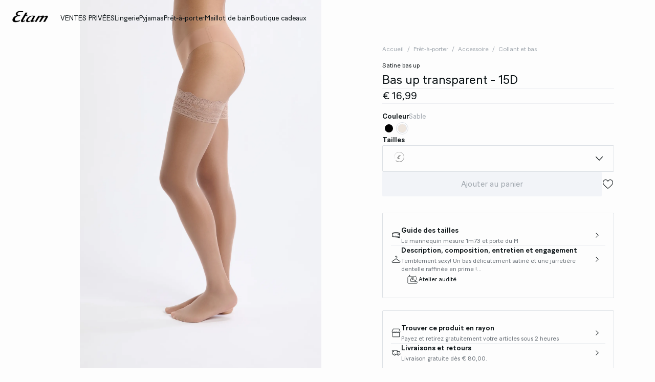

--- FILE ---
content_type: text/html;charset=UTF-8
request_url: https://www.etam.be/fr_LU/p/bas-up-transparent---15d-646675092.html
body_size: 53225
content:





















































































































































































































<!-- Include Page Designer Campaign Banner JavaScript and Styles only once here rather than at component level. -->
<!-- There should only be one Campagin Banner added on a PD page. Multiple Banners is unsupported at the moment. -->










<!DOCTYPE html>
<html lang="fr">
<head>
<!--[if gt IE 9]><!-->

<script type="application/javascript">
    window.PUBLIC_PATH = "/on/demandware.static/Sites-ETAM_BE-Site/-/fr_LU/v1764938850204/"
</script>

<!--<![endif]-->









































































































<meta charset="UTF-8">
<meta http-equiv="x-ua-compatible" content="ie=edge">
<meta name="viewport" content="width=device-width, initial-scale=1, maximum-scale=1.0, user-scalable=no">
<meta name="apple-mobile-web-app-capable" content="yes">






	<title>
		Bas up transparent - 15D SATINE BAS UP SABLE - ETAM
	</title>


<meta name="description" content="Craquez pour nos collections lingerie de jour, nuit, bain, pr&ecirc;t-&agrave;-porter et sport. Et ne manquez pas nos promos !">
<meta name="keywords" content="Etam">



    
        <meta property="og:image" content="https://www.etam.be/on/demandware.static/-/Sites-ELIN-master/default/dwf76af040/646675092_x.jpg">
    

    
        <meta property="og:type" content="product">
    

    
        <meta name="viewport" content="width=device-width, initial-scale = 1.0, minimum-scale = 1.0">
    

    
        <meta name="SKYPE_TOOLBAR" content="SKYPE_TOOLBAR_PARSER_COMPATIBLE">
    

    
        <meta name="format-description" content="telephone=no">
    

    
        <meta property="og:title" content="Bas up transparent - 15D AUTRE POLYAMIDE - ETAM">
    


<link rel="icon" type="image/png" href="/on/demandware.static/Sites-ETAM_BE-Site/-/fr_LU/v1764938850204/images/favicon.svg" />
<link rel="stylesheet" href="/on/demandware.static/Sites-ETAM_BE-Site/-/fr_LU/v1764938850204/css/global.css" />

    
        <link rel="preload" href="https://images.etam.com/on/demandware.static/-/Sites-ELIN-master/default/dwf76af040/646675092_x.jpg?sw=1250" as="image" media="(min-width: 1024px)" fetchpriority="high">
    
        <link rel="preload" href="https://images.etam.com/on/demandware.static/-/Sites-ELIN-master/default/dwf76af040/646675092_x.jpg?sw=800&amp;sh=1208" as="image" media="(min-width: 768px) and (max-width: 1023px)" fetchpriority="high">
    
        <link rel="preload" href="https://images.etam.com/on/demandware.static/-/Sites-ELIN-master/default/dwf76af040/646675092_x.jpg?sw=1000&amp;sh=1510" as="image" media="(max-width: 767px)" fetchpriority="high">
    

<link rel="stylesheet" href="/on/demandware.static/Sites-ETAM_BE-Site/-/fr_LU/v1764938850204/css/search/filters.css">





    <link rel="stylesheet" href="/on/demandware.static/Sites-ETAM_BE-Site/-/fr_LU/v1764938850204/css/pages/product/productDetails.css" >

    <link rel="stylesheet" href="/on/demandware.static/Sites-ETAM_BE-Site/-/fr_LU/v1764938850204/css/pages/product/productMainInfo.css" >

    <link rel="stylesheet" href="/on/demandware.static/Sites-ETAM_BE-Site/-/fr_LU/v1764938850204/css/transitions/dezoomEffect.css" >


    <script type="application/javascript">
        (function () {
            const _addEventListener = window.addEventListener;
            window.addEventListener = function (name, handler, options) {
                if (name !== "unload") {
                    _addEventListener(name, handler, options);
                }
            }
        })();
    </script>
















  <script type="text/javascript">(function(){(function(e,r){var t=document.createElement("link");t.rel="preconnect";t.as="script";var n=document.createElement("link");n.rel="dns-prefetch";n.as="script";var i=document.createElement("script");i.id="spcloader";i.type="text/javascript";i["async"]=true;i.charset="utf-8";var o="https://sdk.privacy-center.org/"+e+"/loader.js?target_type=notice&target="+r;if(window.didomiConfig&&window.didomiConfig.user){var a=window.didomiConfig.user;var c=a.country;var d=a.region;if(c){o=o+"&country="+c;if(d){o=o+"&region="+d}}}t.href="https://sdk.privacy-center.org/";n.href="https://sdk.privacy-center.org/";i.src=o;var s=document.getElementsByTagName("script")[0];s.parentNode.insertBefore(t,s);s.parentNode.insertBefore(n,s);s.parentNode.insertBefore(i,s)})("b5058ebd-afa5-4d7c-b3c8-40fe66e6a799","7B7dKy7C")})();</script>






	<script id="seoProduct" type="application/ld+json">
		{"@context":"https://schema.org","@type":"Product","brand":{"@type":"Organization","name":"ETAM"},"url":"https://www.etam.be/fr_LU/p/bas-up-transparent---15d-646675092.html","offers":{"@type":"Offer","url":"https://www.etam.be/fr_LU/p/bas-up-transparent---15d-646675092.html","priceCurrency":"EUR","price":16.99,"availability":"https://schema.org/InStock","seller":{"@type":"Organization","name":"ETAM"}},"name":"Bas up transparent - 15D","image":["https://www.etam.be/on/demandware.static/-/Sites-ELIN-master/default/dwf76af040/646675092_x.jpg","https://www.etam.be/on/demandware.static/-/Sites-ELIN-master/default/dwc83f661b/646675092_a.jpg","https://www.etam.be/on/demandware.static/-/Sites-ELIN-master/default/dw7d5768a9/646675092_6.jpg","https://www.etam.be/on/demandware.static/-/Sites-ELIN-master/default/dweedd85c5/646675092_c.jpg","https://www.etam.be/on/demandware.static/-/Sites-ELIN-master/default/dwb72e0c7c/646675092_d.jpg"],"description":"Terriblement sexy! Un bas délicatement satiné et une jarretière dentelle raffinée en prime !","sku":"646675092","color":"SABLE","material":"TRANSPARENCE AUTRE POLYAMIDE","category":"Collant et bas"}
	</script>



	
    
        <link rel="alternate" href="https://us.etam.com/p/satin-effect-hold-up-stockings-646675092.html" hreflang="en-US"/>
    

    
        <link rel="alternate" href="https://www.etam.be/fr_BE/p/bas-up-transparent---15d-646675092.html" hreflang="fr-BE"/>
    

    
        <link rel="alternate" href="https://www.etam.be/nl_BE/p/stay-up-kousen-met-satijnlook--646675092.html" hreflang="nl-BE"/>
    

    
        <link rel="alternate" href="https://www.etam.be/fr_LU/p/bas-up-transparent---15d-646675092.html" hreflang="fr-LU"/>
    

    
        <link rel="alternate" href="https://www.etam.ru/p/самоподдерживающиеся-чулки-эффект-полуматовости-646675092.html" hreflang="ru-RU"/>
    

    
        <link rel="alternate" href="https://www.etam.ma/p/bas-up-transparent---15d-646675092.html" hreflang="fr-MA"/>
    

    
        <link rel="alternate" href="https://www.etam.ch/fr_CH/p/bas-up-transparent---15d-646675092.html" hreflang="fr-CH"/>
    

    
        <link rel="alternate" href="https://www.etam.ch/de_CH/p/strumpfe-646675092.html" hreflang="de-CH"/>
    

    
        <link rel="alternate" href="https://www.etam.co.uk/en_GB/p/satin-effect-stockings-646675092.html" hreflang="en-GB"/>
    

    
        <link rel="alternate" href="https://www.etam.pl/p/ponczochy-z-satynowym-polyskiem-646675092.html" hreflang="pl-PL"/>
    

    
        <link rel="alternate" href="https://www.etam.mx/p/medias-con-liga-efecto-aterciopelado-15d-646675092.html" hreflang="es-MX"/>
    

    
        <link rel="alternate" href="https://www.etam.cz/cs_CZ/p/satenovy-efekt-646675092.html" hreflang="cs-CZ"/>
    

    
        <link rel="alternate" href="https://www.etam.com/p/bas-up-transparent---15d-646675092.html" hreflang="fr-FR"/>
    

    
        <link rel="alternate" href="https://int.etam.com/en_CA/p/satin-effect-stockings-646675092.html" hreflang="x-default"/>
    

    
        <link rel="alternate" href="https://int.etam.com/en_TR/p/satin-effect-stockings-646675092.html" hreflang="en-TR"/>
    

    
        <link rel="alternate" href="https://int.etam.com/en_PK/p/satin-effect-stockings-646675092.html" hreflang="en-PK"/>
    

    
        <link rel="alternate" href="https://int.etam.com/en_PR/p/satin-effect-stockings-646675092.html" hreflang="en-PR"/>
    

    
        <link rel="alternate" href="https://int.etam.com/en_LK/p/satin-effect-stockings-646675092.html" hreflang="en-LK"/>
    

    
        <link rel="alternate" href="https://int.etam.com/en_DJ/p/satin-effect-stockings-646675092.html" hreflang="en-DJ"/>
    

    
        <link rel="alternate" href="https://int.etam.com/es_UY/p/medias-efecto-satinado-646675092.html" hreflang="es-UY"/>
    

    
        <link rel="alternate" href="https://int.etam.com/en_PT/p/satin-effect-stockings-646675092.html" hreflang="en-PT"/>
    

    
        <link rel="alternate" href="https://int.etam.com/en_HK/p/satin-effect-stockings-646675092.html" hreflang="en-HK"/>
    

    
        <link rel="alternate" href="https://int.etam.com/en_TW/p/satin-effect-stockings-646675092.html" hreflang="en-TW"/>
    

    
        <link rel="alternate" href="https://int.etam.com/fr_DZ/p/bas-up-transparent---15d-646675092.html" hreflang="fr-DZ"/>
    

    
        <link rel="alternate" href="https://int.etam.com/fr_MG/p/bas-up-transparent---15d-646675092.html" hreflang="fr-MG"/>
    

    
        <link rel="alternate" href="https://int.etam.com/es/p/medias-efecto-satinado-646675092.html" hreflang="es"/>
    

    
        <link rel="alternate" href="https://int.etam.com/en_GR/p/satin-effect-stockings-646675092.html" hreflang="en-GR"/>
    

    
        <link rel="alternate" href="https://int.etam.com/fr_IL/p/bas-up-transparent---15d-646675092.html" hreflang="fr-IL"/>
    

    
        <link rel="alternate" href="https://int.etam.com/en/p/satin-effect-stockings-646675092.html" hreflang="en"/>
    

    
        <link rel="alternate" href="https://int.etam.com/en_CY/p/satin-effect-stockings-646675092.html" hreflang="en-CY"/>
    

    
        <link rel="alternate" href="https://int.etam.com/en_LB/p/satin-effect-stockings-646675092.html" hreflang="en-LB"/>
    

    
        <link rel="alternate" href="https://int.etam.com/en_TH/p/satin-effect-stockings-646675092.html" hreflang="en-TH"/>
    

    
        <link rel="alternate" href="https://int.etam.com/en_ME/p/satin-effect-stockings-646675092.html" hreflang="en-ME"/>
    

    
        <link rel="alternate" href="https://int.etam.com/en_MD/p/satin-effect-stockings-646675092.html" hreflang="en-MD"/>
    

    
        <link rel="alternate" href="https://int.etam.com/en_IE/p/satin-effect-stockings-646675092.html" hreflang="en-IE"/>
    

    
        <link rel="alternate" href="https://int.etam.com/en_MO/p/satin-effect-stockings-646675092.html" hreflang="en-MO"/>
    

    
        <link rel="alternate" href="https://int.etam.com/en_MN/p/satin-effect-stockings-646675092.html" hreflang="en-MN"/>
    

    
        <link rel="alternate" href="https://int.etam.com/en_EE/p/satin-effect-stockings-646675092.html" hreflang="en-EE"/>
    

    
        <link rel="alternate" href="https://int.etam.com/fr_TG/p/bas-up-transparent---15d-646675092.html" hreflang="fr-TG"/>
    

    
        <link rel="alternate" href="https://int.etam.com/en_IN/p/satin-effect-stockings-646675092.html" hreflang="en-IN"/>
    

    
        <link rel="alternate" href="https://int.etam.com/en_UZ/p/satin-effect-stockings-646675092.html" hreflang="en-UZ"/>
    

    
        <link rel="alternate" href="https://int.etam.com/en_IM/p/satin-effect-stockings-646675092.html" hreflang="en-IM"/>
    

    
        <link rel="alternate" href="https://int.etam.com/en_AE/p/satin-effect-stockings-646675092.html" hreflang="en-AE"/>
    

    
        <link rel="alternate" href="https://int.etam.com/en_IL/p/satin-effect-stockings-646675092.html" hreflang="en-IL"/>
    

    
        <link rel="alternate" href="https://int.etam.com/fr_PF/p/bas-up-transparent---15d-646675092.html" hreflang="fr-PF"/>
    

    
        <link rel="alternate" href="https://int.etam.com/en_HR/p/satin-effect-stockings-646675092.html" hreflang="en-HR"/>
    

    
        <link rel="alternate" href="https://int.etam.com/en_LV/p/satin-effect-stockings-646675092.html" hreflang="en-LV"/>
    

    
        <link rel="alternate" href="https://int.etam.com/en_DK/p/satin-effect-stockings-646675092.html" hreflang="en-DK"/>
    

    
        <link rel="alternate" href="https://int.etam.com/fr/p/bas-up-transparent---15d-646675092.html" hreflang="fr"/>
    

    
        <link rel="alternate" href="https://int.etam.com/en_HU/p/satin-effect-stockings-646675092.html" hreflang="en-HU"/>
    

    
        <link rel="alternate" href="https://int.etam.com/en_DO/p/satin-effect-stockings-646675092.html" hreflang="en-DO"/>
    

    
        <link rel="alternate" href="https://int.etam.com/de_LI/p/strumpfe-646675092.html" hreflang="de-LI"/>
    

    
        <link rel="alternate" href="https://int.etam.com/en_NG/p/satin-effect-stockings-646675092.html" hreflang="en-NG"/>
    

    
        <link rel="alternate" href="https://int.etam.com/en_VN/p/satin-effect-stockings-646675092.html" hreflang="en-VN"/>
    

    
        <link rel="alternate" href="https://int.etam.com/de/p/strumpfe-646675092.html" hreflang="de"/>
    

    
        <link rel="alternate" href="https://int.etam.com/en_RO/p/satin-effect-stockings-646675092.html" hreflang="en-RO"/>
    

    
        <link rel="alternate" href="https://int.etam.com/fr_WF/p/bas-up-transparent---15d-646675092.html" hreflang="fr-WF"/>
    

    
        <link rel="alternate" href="https://int.etam.com/en_JE/p/satin-effect-stockings-646675092.html" hreflang="en-JE"/>
    

    
        <link rel="alternate" href="https://int.etam.com/en_NO/p/satin-effect-stockings-646675092.html" hreflang="en-NO"/>
    

    
        <link rel="alternate" href="https://int.etam.com/en_RS/p/satin-effect-stockings-646675092.html" hreflang="en-RS"/>
    

    
        <link rel="alternate" href="https://int.etam.com/en_BA/p/satin-effect-stockings-646675092.html" hreflang="en-BA"/>
    

    
        <link rel="alternate" href="https://int.etam.com/en_BH/p/satin-effect-stockings-646675092.html" hreflang="en-BH"/>
    

    
        <link rel="alternate" href="https://int.etam.com/en_JP/p/satin-effect-stockings-646675092.html" hreflang="en-JP"/>
    

    
        <link rel="alternate" href="https://int.etam.com/en_BG/p/satin-effect-stockings-646675092.html" hreflang="en-BG"/>
    

    
        <link rel="alternate" href="https://int.etam.com/en_FI/p/satin-effect-stockings-646675092.html" hreflang="en-FI"/>
    

    
        <link rel="alternate" href="https://int.etam.com/en_IS/p/satin-effect-stockings-646675092.html" hreflang="en-IS"/>
    

    
        <link rel="alternate" href="https://int.etam.com/en_MW/p/satin-effect-stockings-646675092.html" hreflang="en-MW"/>
    

    
        <link rel="alternate" href="https://int.etam.com/en_MU/p/satin-effect-stockings-646675092.html" hreflang="en-MU"/>
    

    
        <link rel="alternate" href="https://int.etam.com/en_ZA/p/satin-effect-stockings-646675092.html" hreflang="en-ZA"/>
    

    
        <link rel="alternate" href="https://int.etam.com/en_MY/p/satin-effect-stockings-646675092.html" hreflang="en-MY"/>
    

    
        <link rel="alternate" href="https://int.etam.com/en_AL/p/satin-effect-stockings-646675092.html" hreflang="en-AL"/>
    

    
        <link rel="alternate" href="https://int.etam.com/en_IT/p/satin-effect-stockings-646675092.html" hreflang="en-IT"/>
    

    
        <link rel="alternate" href="https://int.etam.com/fr_CA/p/bas-up-transparent---15d-646675092.html" hreflang="fr-CA"/>
    

    
        <link rel="alternate" href="https://int.etam.com/en_AW/p/satin-effect-stockings-646675092.html" hreflang="en-AW"/>
    

    
        <link rel="alternate" href="https://int.etam.com/en_AU/p/satin-effect-stockings-646675092.html" hreflang="en-AU"/>
    

    
        <link rel="alternate" href="https://int.etam.com/en_KE/p/satin-effect-stockings-646675092.html" hreflang="en-KE"/>
    

    
        <link rel="alternate" href="https://int.etam.com/en_SK/p/satin-effect-stockings-646675092.html" hreflang="en-SK"/>
    

    
        <link rel="alternate" href="https://int.etam.com/en_OM/p/satin-effect-stockings-646675092.html" hreflang="en-OM"/>
    

    
        <link rel="alternate" href="https://int.etam.com/en_KH/p/satin-effect-stockings-646675092.html" hreflang="en-KH"/>
    

    
        <link rel="alternate" href="https://int.etam.com/en_KG/p/satin-effect-stockings-646675092.html" hreflang="en-KG"/>
    

    
        <link rel="alternate" href="https://int.etam.com/en_GG/p/satin-effect-stockings-646675092.html" hreflang="en-GG"/>
    

    
        <link rel="alternate" href="https://int.etam.com/en_BL/p/satin-effect-stockings-646675092.html" hreflang="en-BL"/>
    

    
        <link rel="alternate" href="https://int.etam.com/de_AT/p/strumpfe-646675092.html" hreflang="de-AT"/>
    

    
        <link rel="alternate" href="https://int.etam.com/en_NZ/p/satin-effect-stockings-646675092.html" hreflang="en-NZ"/>
    

    
        <link rel="alternate" href="https://int.etam.com/en_SE/p/satin-effect-stockings-646675092.html" hreflang="en-SE"/>
    

    
        <link rel="alternate" href="https://int.etam.com/en_BR/p/satin-effect-stockings-646675092.html" hreflang="en-BR"/>
    

    
        <link rel="alternate" href="https://int.etam.com/en_SC/p/satin-effect-stockings-646675092.html" hreflang="en-SC"/>
    

    
        <link rel="alternate" href="https://int.etam.com/en_SI/p/satin-effect-stockings-646675092.html" hreflang="en-SI"/>
    

    
        <link rel="alternate" href="https://int.etam.com/en_SG/p/satin-effect-stockings-646675092.html" hreflang="en-SG"/>
    

    
        <link rel="alternate" href="https://www.etam.es/p/medias-efecto-satinado-646675092.html" hreflang="es-ES"/>
    

    
        <link rel="alternate" href="https://www.etam.de/de_DE/p/strumpfe-646675092.html" hreflang="de-DE"/>
    





	<script type="application/ld+json">
		{"@context":"https://schema.org","@type":"BreadcrumbList","itemListElement":[{"@type":"ListItem","item":"https://www.etam.be/fr_LU/accueil","name":"Accueil","position":1},{"@type":"ListItem","item":"https://www.etam.be/fr_LU/c/pret-a-porter/","name":"Prêt-à-porter","position":2},{"@type":"ListItem","item":"https://www.etam.be/fr_LU/c/pret-a-porter/accessoire/","name":"Accessoire","position":3},{"@type":"ListItem","item":"https://www.etam.be/fr_LU/c/pret-a-porter/accessoire/collant-et-bas/","name":"Collant et bas","position":4},{"@type":"ListItem","item":"https://www.etam.be/fr_LU/p/bas-up-transparent---15d-646675092.html","name":"Bas up transparent - 15D","position":5}]}
	</script>



<script type="application/ld+json">
{
	"@context": "https://schema.org",
	"@type": "Organization",
	"url": "https://www.etam.be/fr_LU/accueil",
	"logo": "https://www.etam.be/on/demandware.static/-/Sites/default/dw8d6ed06f/Etam_Logo_BLACK.png"
}
</script>








<meta name="theme-color" content="#FFFFFF" />

<link rel="apple-touch-icon" href="https://www.etam.be/on/demandware.static/-/Sites/default/dw7f474ce5/etam-192x192.jpg" />

<link  rel="manifest" href="/manifest.json">


<script type="speculationrules">
	{
      "prerender": [{
        "source": "document",
        "where": {
          "and": [
            { "selector_matches": ".prerender" },
            { "not": {"selector_matches": ".do-not-prerender"}}
          ]
        },
        "eagerness": "moderate"
      }]
    }
</script>

	<link rel="preload" href="/on/demandware.store/Sites-ETAM_BE-Site/fr_LU/Product-Sizes?pid=646675092" as="fetch" />



<link rel="canonical" href="https://www.etam.be/fr_LU/p/bas-up-transparent---15d-646675092.html"/>

<script type="text/javascript">//<!--
/* <![CDATA[ (head-active_data.js) */
var dw = (window.dw || {});
dw.ac = {
    _analytics: null,
    _events: [],
    _category: "",
    _searchData: "",
    _anact: "",
    _anact_nohit_tag: "",
    _analytics_enabled: "true",
    _timeZone: "Europe/Paris",
    _capture: function(configs) {
        if (Object.prototype.toString.call(configs) === "[object Array]") {
            configs.forEach(captureObject);
            return;
        }
        dw.ac._events.push(configs);
    },
	capture: function() { 
		dw.ac._capture(arguments);
		// send to CQ as well:
		if (window.CQuotient) {
			window.CQuotient.trackEventsFromAC(arguments);
		}
	},
    EV_PRD_SEARCHHIT: "searchhit",
    EV_PRD_DETAIL: "detail",
    EV_PRD_RECOMMENDATION: "recommendation",
    EV_PRD_SETPRODUCT: "setproduct",
    applyContext: function(context) {
        if (typeof context === "object" && context.hasOwnProperty("category")) {
        	dw.ac._category = context.category;
        }
        if (typeof context === "object" && context.hasOwnProperty("searchData")) {
        	dw.ac._searchData = context.searchData;
        }
    },
    setDWAnalytics: function(analytics) {
        dw.ac._analytics = analytics;
    },
    eventsIsEmpty: function() {
        return 0 == dw.ac._events.length;
    }
};
/* ]]> */
// -->
</script>
<script type="text/javascript">//<!--
/* <![CDATA[ (head-cquotient.js) */
var CQuotient = window.CQuotient = {};
CQuotient.clientId = 'aaww-ETAM_BE';
CQuotient.realm = 'AAWW';
CQuotient.siteId = 'ETAM_BE';
CQuotient.instanceType = 'prd';
CQuotient.locale = 'fr_LU';
CQuotient.fbPixelId = '__UNKNOWN__';
CQuotient.activities = [];
CQuotient.cqcid='';
CQuotient.cquid='';
CQuotient.cqeid='';
CQuotient.cqlid='';
CQuotient.apiHost='api.cquotient.com';
/* Turn this on to test against Staging Einstein */
/* CQuotient.useTest= true; */
CQuotient.useTest = ('true' === 'false');
CQuotient.initFromCookies = function () {
	var ca = document.cookie.split(';');
	for(var i=0;i < ca.length;i++) {
	  var c = ca[i];
	  while (c.charAt(0)==' ') c = c.substring(1,c.length);
	  if (c.indexOf('cqcid=') == 0) {
		CQuotient.cqcid=c.substring('cqcid='.length,c.length);
	  } else if (c.indexOf('cquid=') == 0) {
		  var value = c.substring('cquid='.length,c.length);
		  if (value) {
		  	var split_value = value.split("|", 3);
		  	if (split_value.length > 0) {
			  CQuotient.cquid=split_value[0];
		  	}
		  	if (split_value.length > 1) {
			  CQuotient.cqeid=split_value[1];
		  	}
		  	if (split_value.length > 2) {
			  CQuotient.cqlid=split_value[2];
		  	}
		  }
	  }
	}
}
CQuotient.getCQCookieId = function () {
	if(window.CQuotient.cqcid == '')
		window.CQuotient.initFromCookies();
	return window.CQuotient.cqcid;
};
CQuotient.getCQUserId = function () {
	if(window.CQuotient.cquid == '')
		window.CQuotient.initFromCookies();
	return window.CQuotient.cquid;
};
CQuotient.getCQHashedEmail = function () {
	if(window.CQuotient.cqeid == '')
		window.CQuotient.initFromCookies();
	return window.CQuotient.cqeid;
};
CQuotient.getCQHashedLogin = function () {
	if(window.CQuotient.cqlid == '')
		window.CQuotient.initFromCookies();
	return window.CQuotient.cqlid;
};
CQuotient.trackEventsFromAC = function (/* Object or Array */ events) {
try {
	if (Object.prototype.toString.call(events) === "[object Array]") {
		events.forEach(_trackASingleCQEvent);
	} else {
		CQuotient._trackASingleCQEvent(events);
	}
} catch(err) {}
};
CQuotient._trackASingleCQEvent = function ( /* Object */ event) {
	if (event && event.id) {
		if (event.type === dw.ac.EV_PRD_DETAIL) {
			CQuotient.trackViewProduct( {id:'', alt_id: event.id, type: 'raw_sku'} );
		} // not handling the other dw.ac.* events currently
	}
};
CQuotient.trackViewProduct = function(/* Object */ cqParamData){
	var cq_params = {};
	cq_params.cookieId = CQuotient.getCQCookieId();
	cq_params.userId = CQuotient.getCQUserId();
	cq_params.emailId = CQuotient.getCQHashedEmail();
	cq_params.loginId = CQuotient.getCQHashedLogin();
	cq_params.product = cqParamData.product;
	cq_params.realm = cqParamData.realm;
	cq_params.siteId = cqParamData.siteId;
	cq_params.instanceType = cqParamData.instanceType;
	cq_params.locale = CQuotient.locale;
	
	if(CQuotient.sendActivity) {
		CQuotient.sendActivity(CQuotient.clientId, 'viewProduct', cq_params);
	} else {
		CQuotient.activities.push({activityType: 'viewProduct', parameters: cq_params});
	}
};
/* ]]> */
// -->
</script>





<!-- Google Tag Manager -->
<script>(function(w,d,s,l,i){w[l]=w[l]||[];w[l].push({'gtm.start':
new Date().getTime(),event:'gtm.js'});var f=d.getElementsByTagName(s)[0],
j=d.createElement(s),dl=l!='dataLayer'?'&l='+l:'';j.async=true;j.src=
'https://www.googletagmanager.com/gtm.js?id='+i+dl;f.parentNode.insertBefore(j,f);
})(window,document,'script','dataLayer','GTM-5D43HVZ');</script>
<!-- End Google Tag Manager -->


</head>
<body>


<!-- Google Tag Manager (noscript) -->
<noscript><iframe src="https://www.googletagmanager.com/ns.html?id=GTM-5D43HVZ"
height="0" width="0" style="display:none;visibility:hidden"></iframe></noscript>
<!-- End Google Tag Manager (noscript) -->
<!-- GTM Datalayer -->
<script>
window.dataLayer = window.dataLayer || [];
</script>
<!-- GTM Datalayer end-->



<div class="page -productPage js-pageContainer" data-action="null" data-querystring="null">



	 


	








<div class="floatingBar fadeElement -clear" id="floatingBanner">

<div class="floatingBar__content js-floatingBarContent ">
<!-- CONTENT ASSET : floating-bar
-->

<link href="https://www.etam.be/on/demandware.static/-/Library-Sites-ETAM_sharedLibrary/fr_LU/v1766895307370/MEDIA/css/floating/floating.css" rel="stylesheet">

<style>
  /* Couleur du fond de la floating bar */
  .floating_bar_HP {
    background-color: #000000;
  }

  /* Couleur du texte */
  .floating_bar_HP {
    color: #FFFFFF;
  }

  /* Couleur des liens */
  .floating_bar_HP li a {
    color: #FFFFFF;
    font-weight: 500;
  }

  /* Style pour la floating bar, à ne pas toucher */
  .floatingBar#floatingBanner .floatingBar__content {
    max-width: 100%;
  }

  .floatingBar#floatingBanner .floatingBar__close {
    display: none;
  }

  #burnBlocLoyalty {
    display: none;
  }

  .floating_bar_HP p.body-02{
      display: flex;
      flex-direction: row;
      align-items: center;
      justify-content: center;
  }

  .floating_bar_HP p.body-02 span.font-size-mobile{
      display: flex;
      flex-direction: row;
      align-items: center;
      justify-content: center;
  }

  .floating_bar_HP a span{
        display: block;
  }
</style>

<div class="floating_bar_HP _4msg_2022">

<ul>
     
      <li class="item1">
      <!-- Texte Mobile -->
      <div class="floatingTextMobile">
        <p class="body-02">
        <span class="font-size-mobile">
        Ventes Privées : jusqu’à -50% dès 2 articles &nbsp;
            <a href="https://www.etam.be/fr_LU/c/vente-privee/" class="body-02">
             <span class="font-size-mobile">J'en profite</span>
</a>
          </span>
        </p>
      </div>

      <!-- Texte Desktop -->
       <div class="floatingTextDesktop">
        <p class="body-02">
          <span class="font-size-mobile">
          Ventes Privées : jusqu’à -50% dès 2 articles &nbsp;     
            <a href="https://www.etam.be/fr_LU/c/vente-privee/" class="body-02">
             <span class="font-size-mobile">J'en profite</span>        
 </a>
           </span>
        </p>
      </div>
    </li>
<!--  
                  ==========
                   Message 2
                  ========== 
            -->
    <li class="item2">
       <!-- Texte Mobile -->
       <div class="floatingTextMobile">
         <p class="body-02">
           <span class="font-size-mobile">
            Ensembles de pyjamas dès 39,99€ &nbsp;
             <a href="https://www.etam.be/fr_LU/c/idee-cadeaux/ensemble-de-pyjama/" class="body-02">
               <span class="font-size-mobile">J'en profite</span>
</a>
          </span>
        </p>
       </div>

      <!-- Texte Desktop -->
       <div class="floatingTextDesktop">
         <p class="body-02">
           <span class="font-size-mobile">
         Ensembles de pyjamas dès 39,99€ &nbsp;
            <a href="https://www.etam.be/fr_LU/c/idee-cadeaux/ensemble-de-pyjama/" class="body-02">
              <span class="font-size-mobile">J'en profite</span>
 </a>
           </span>
         </p>
       </div>
   </li>

    <!--  
                  ==========
                   Message 3
                  ========== 
           -->
    <li class="item3">
       <!-- Texte Mobile -->
       <div class="floatingTextMobile">
         <p class="body-02">
           <span class="font-size-mobile">
          1 culotte achetée, la 2ème offerte  &nbsp;
             <a href="https://www.etam.be/fr_LU/c/vente-privee/culotte/" class="body-02">
               <span class="font-size-mobile">J'en profite</span>
</a>
          </span>
        </p>
       </div>

      <!-- Texte Desktop -->
       <div class="floatingTextDesktop">
         <p class="body-02">
           <span class="font-size-mobile">
           1 culotte achetée, la 2ème offerte &nbsp;
             <a href="https://www.etam.be/fr_LU/c/vente-privee/culotte/" class="body-02">
              <span class="font-size-mobile">J'en profite</span>
 </a>
           </span>
         </p>
       </div>
   </li>
<!--  
        ==========
         Message 4
        ==========
    -->
    <li class="item4">
        <!-- Texte Mobile -->
        <div class="floatingTextMobile">
            <p class="body-02">
                <span class="font-size-mobile">
                    Livraison et retours gratuits en magasin
                </span>
            </p>
        </div>

        <!-- Texte Desktop -->
        <div class="floatingTextDesktop">
            <p class="body-02">
                    Livraison et retours gratuits en magasin
            </p>
        </div>
    </li>


  </ul>
</div>
</div>
</div>


 
	












































































































<header data-is-premium-page="false"
	class="header -searchMenuOpen -sticky -transparent -isTransparent
	
	 -productPage 
	  "
	id="header"
>
	<div class="header__wrapper ">
		
		<a class="header__historyBackProduct historyBackProduct" id="historyBackProduct">
			













































































































<i  class="icon icon-arrowleft -medium
   "     >
</i>


		</a>
		
		
		
			<div class="header__burger js-burgerMenu"
				data-open="false"
				id="openBurgerMenu"
				data-burger-menu-right="false"
				data-header-menu-url="/on/demandware.store/Sites-ETAM_BE-Site/fr_LU/Page-IncludeHeaderMenu?isTransparentHeader=true&amp;cgrps=All%20sans%20cartes%2cAll%20sans%20source%20code%2cDesktop%2cEveryone%2cMobile%2cUnregistered%2cnouveaux_clients"
			>
				<i class="icon icon-burgermenu"></i>
			</div>
		
		
		<div class="header__logo js-menuLink"
			data-click_field_1="Transverse - Header"
			data-click_field_2="Menu - Icon"
			data-click_field_3="Logo">
			
			
			
			
			<a itemscope itemtype="http://schema.org/Organization" href="/fr_LU/accueil" class="header__logoLink">
				
					<img class="header__logoImage -globalLogo" id="globalLogo"
						src="/on/demandware.static/-/Sites/default/dw8d6ed06f/Etam_Logo_BLACK.png"
						alt="Etam"/>
					<img class="header__logoImage -transparentLogo" id="transparentLogo"
						src="/on/demandware.static/-/Sites/default/dwd3017e46/Logo_blanc.png"
						alt="Etam"/>
					<span itemprop="name" class="hidden">Etam</span>
				
			</a>
			
		</div>

		
		
			<nav class="header__nav" id="headerNavigationWrapper">
				
				









































































































<div class="headerMenu__wrapper js-wrapperMenu" id="wrapperMenu">
  <header class="headerMenu__header">
    <a href="https://www.etam.be/fr_LU/accueil" class="headerMenu__logoLink">
      
        <img class="headerMenu__logo" src="/on/demandware.static/-/Sites/default/dw8d6ed06f/Etam_Logo_BLACK.png" alt="Etam" />
      
    </a>
    













































































































<i  class="icon icon-close -medium
  js-closeBurgerMenu "     >
</i>


  </header>
  <div class="headerMenu__search js-headerIcon hideDesktop" data-search-url="/on/demandware.store/Sites-ETAM_BE-Site/fr_LU/Search-Page"
    id="searchIcon"
    data-click_field_1="Transverse - Header"
    data-click_field_2="Menu - Icons"
    data-click_field_3="Search">
    <a class="header__searchWrapper" href="/fr_LU/recherche">
      













































































































<i  class="icon icon-search -small
  header__searchContentIcon "     >
</i>


      <span class="header__searchContentLabel body-03 u-text-transf-cap">Rechercher</span>
    </a>
  </div>
  
  <div class="headerMenu__content js-headerMenuContent -searchBtnActive">
    <ul class="headerMenu__list js-headerMenuList">
      
        
          
          
          
          
          
          
          
          
          
          
          
          
          
            
          
          
          
            <li class="headerMenu__listItem js-menuItem -firstEntryMobile  " role="presentation" data-selected-mobile-menu="false">
              
                <a href="/fr_LU/c/vente-privee/"
                  id="VP_BE"
                  class="headerMenu__link js-topLevelCategory navigation-01 js-menuLink "
                  
                  data-redirect-app="true"
                  data-category-id="VP_BE"
                  data-click_field_1="Transverse - Header"
                  data-click_field_2="Menu - Categories"
                  data-click_field_3="VENTES PRIV&Eacute;ES"
                >
                  
                  
                  
                    <span class="headerMenu__name">
                      
                        VENTES PRIV&Eacute;ES
                      
                    </span>
                  
                </a>
              
              
              




















































































































<div class="subMenu js-secondLevelCategory -twoColumns -threeColumns -isVisualPanel" data-category-id="VP_BE">
  
  <div class="subMenu__headerDesktop hideMobile">
    <span class="subMenu__headerDesktopClose js-backMenu js-subMenuHeaderClose body-02">
      













































































































<i  class="icon icon-arrowleft -medium
   "     >
</i>


      Fermer
    </span>
  </div>

  
  
    
    <div class="subMenu__inner -visualPanel js-visualPanelWrapper">
      <div class="subMenu__wrapper">
        










































































































<div class="menuVisualBloc js-menuVisualPanel -top mb-24">
  
  <div class="menuVisualBloc__wrapper menuVisualBloc__wrapper--3 -portraitSlider">
    
      
      
        <div class="menuVisualBloc__item menuVisualBloc__item--0 ">
          
            <a class="menuVisualBloc__link js-menuLink "
              href="/fr_LU/c/vente-privee/"
              data-click_field_1="Transverse - Header"
              data-click_field_2="Menu - Subcategories Img"
              data-click_field_3="null > VENTES PRIV&Eacute;ES">
              <div class="menuVisualBloc__picture hideMobile">
                

    <div class="lazyLoadedContainer lazyBackground  ">
        <picture>
            <source srcset="https://images.etam.com/on/demandware.static/-/Sites-Etam_storefront/default/dwae36aeae/Drills_Downs/BE_Drilldowns/DRILL_VP_AH25_JUSQU50_BEFR_DESK.jpg?sw=2000 1x, https://images.etam.com/on/demandware.static/-/Sites-Etam_storefront/default/dwae36aeae/Drills_Downs/BE_Drilldowns/DRILL_VP_AH25_JUSQU50_BEFR_DESK.jpg?sw=2000 2x"
                    data-srcset="https://images.etam.com/on/demandware.static/-/Sites-Etam_storefront/default/dwae36aeae/Drills_Downs/BE_Drilldowns/DRILL_VP_AH25_JUSQU50_BEFR_DESK.jpg?sw=2000 1x, https://images.etam.com/on/demandware.static/-/Sites-Etam_storefront/default/dwae36aeae/Drills_Downs/BE_Drilldowns/DRILL_VP_AH25_JUSQU50_BEFR_DESK.jpg?sw=2000 2x"
                    data-srcsetbig=""
                    media="(min-width: 1024px)"
            />
            <source srcset="https://images.etam.com/on/demandware.static/-/Sites-Etam_storefront/default/dwae36aeae/Drills_Downs/BE_Drilldowns/DRILL_VP_AH25_JUSQU50_BEFR_DESK.jpg?sw=1200 1x, https://images.etam.com/on/demandware.static/-/Sites-Etam_storefront/default/dwae36aeae/Drills_Downs/BE_Drilldowns/DRILL_VP_AH25_JUSQU50_BEFR_DESK.jpg?sw=1200 2x"
                    data-srcset="https://images.etam.com/on/demandware.static/-/Sites-Etam_storefront/default/dwae36aeae/Drills_Downs/BE_Drilldowns/DRILL_VP_AH25_JUSQU50_BEFR_DESK.jpg?sw=1200 1x, https://images.etam.com/on/demandware.static/-/Sites-Etam_storefront/default/dwae36aeae/Drills_Downs/BE_Drilldowns/DRILL_VP_AH25_JUSQU50_BEFR_DESK.jpg?sw=1200 2x"
                    data-srcsetbig=""
                    media="(min-width: 768px)"
            />
            <source srcset="https://images.etam.com/on/demandware.static/-/Sites-Etam_storefront/default/dwae36aeae/Drills_Downs/BE_Drilldowns/DRILL_VP_AH25_JUSQU50_BEFR_DESK.jpg?sw=1000 1x, https://images.etam.com/on/demandware.static/-/Sites-Etam_storefront/default/dwae36aeae/Drills_Downs/BE_Drilldowns/DRILL_VP_AH25_JUSQU50_BEFR_DESK.jpg?sw=1000 2x"
                    data-srcset="https://images.etam.com/on/demandware.static/-/Sites-Etam_storefront/default/dwae36aeae/Drills_Downs/BE_Drilldowns/DRILL_VP_AH25_JUSQU50_BEFR_DESK.jpg?sw=1000 1x, https://images.etam.com/on/demandware.static/-/Sites-Etam_storefront/default/dwae36aeae/Drills_Downs/BE_Drilldowns/DRILL_VP_AH25_JUSQU50_BEFR_DESK.jpg?sw=1000 2x"
                    data-srcsetbig=""
            />
            <img class="  menuVisualBloc__image  "
                src="https://images.etam.com/on/demandware.static/-/Sites-Etam_storefront/default/dwae36aeae/Drills_Downs/BE_Drilldowns/DRILL_VP_AH25_JUSQU50_BEFR_DESK.jpg?sw=1000" alt="VENTES PRIV&Eacute;ES"
                style="--focal-point-x:50%; --focal-point-y:50%"
                 loading="lazy"
                
                
            />

            
        </picture>
    </div>
    
              </div>
              
                <div class="menuVisualBloc__picture -mobile">
                  

    <div class="lazyLoadedContainer lazyBackground  ">
        <picture>
            <source srcset="https://images.etam.com/on/demandware.static/-/Sites-Etam_storefront/default/dwbe0705c0/Drills_Downs/BE_Drilldowns/DRILL_VP_AH25_JUSQU50_BEFR_MOB.jpg?sw=2000 1x, https://images.etam.com/on/demandware.static/-/Sites-Etam_storefront/default/dwbe0705c0/Drills_Downs/BE_Drilldowns/DRILL_VP_AH25_JUSQU50_BEFR_MOB.jpg?sw=2000 2x"
                    data-srcset="https://images.etam.com/on/demandware.static/-/Sites-Etam_storefront/default/dwbe0705c0/Drills_Downs/BE_Drilldowns/DRILL_VP_AH25_JUSQU50_BEFR_MOB.jpg?sw=2000 1x, https://images.etam.com/on/demandware.static/-/Sites-Etam_storefront/default/dwbe0705c0/Drills_Downs/BE_Drilldowns/DRILL_VP_AH25_JUSQU50_BEFR_MOB.jpg?sw=2000 2x"
                    data-srcsetbig=""
                    media="(min-width: 1024px)"
            />
            <source srcset="https://images.etam.com/on/demandware.static/-/Sites-Etam_storefront/default/dwbe0705c0/Drills_Downs/BE_Drilldowns/DRILL_VP_AH25_JUSQU50_BEFR_MOB.jpg?sw=1200 1x, https://images.etam.com/on/demandware.static/-/Sites-Etam_storefront/default/dwbe0705c0/Drills_Downs/BE_Drilldowns/DRILL_VP_AH25_JUSQU50_BEFR_MOB.jpg?sw=1200 2x"
                    data-srcset="https://images.etam.com/on/demandware.static/-/Sites-Etam_storefront/default/dwbe0705c0/Drills_Downs/BE_Drilldowns/DRILL_VP_AH25_JUSQU50_BEFR_MOB.jpg?sw=1200 1x, https://images.etam.com/on/demandware.static/-/Sites-Etam_storefront/default/dwbe0705c0/Drills_Downs/BE_Drilldowns/DRILL_VP_AH25_JUSQU50_BEFR_MOB.jpg?sw=1200 2x"
                    data-srcsetbig=""
                    media="(min-width: 768px)"
            />
            <source srcset="https://images.etam.com/on/demandware.static/-/Sites-Etam_storefront/default/dwbe0705c0/Drills_Downs/BE_Drilldowns/DRILL_VP_AH25_JUSQU50_BEFR_MOB.jpg?sw=1000 1x, https://images.etam.com/on/demandware.static/-/Sites-Etam_storefront/default/dwbe0705c0/Drills_Downs/BE_Drilldowns/DRILL_VP_AH25_JUSQU50_BEFR_MOB.jpg?sw=1000 2x"
                    data-srcset="https://images.etam.com/on/demandware.static/-/Sites-Etam_storefront/default/dwbe0705c0/Drills_Downs/BE_Drilldowns/DRILL_VP_AH25_JUSQU50_BEFR_MOB.jpg?sw=1000 1x, https://images.etam.com/on/demandware.static/-/Sites-Etam_storefront/default/dwbe0705c0/Drills_Downs/BE_Drilldowns/DRILL_VP_AH25_JUSQU50_BEFR_MOB.jpg?sw=1000 2x"
                    data-srcsetbig=""
            />
            <img class="  menuVisualBloc__image  "
                src="https://images.etam.com/on/demandware.static/-/Sites-Etam_storefront/default/dwbe0705c0/Drills_Downs/BE_Drilldowns/DRILL_VP_AH25_JUSQU50_BEFR_MOB.jpg?sw=1000" alt="VENTES PRIV&Eacute;ES"
                style="--focal-point-x:50%; --focal-point-y:50%"
                 loading="lazy"
                
                
            />

            
        </picture>
    </div>
    
                </div>
              
              
              
              
              
                <span class="menuVisualBloc__name link-02">
                  
                    Découvrir
                  
                </span>
              
            </a>
          
        </div>
      
    
      
      
        <div class="menuVisualBloc__item menuVisualBloc__item--1 ">
          
            <a class="menuVisualBloc__link js-menuLink "
              href="/fr_LU/c/vente-privee/culotte/"
              data-click_field_1="Transverse - Header"
              data-click_field_2="Menu - Subcategories Img"
              data-click_field_3="null > Culotte">
              <div class="menuVisualBloc__picture hideMobile">
                

    <div class="lazyLoadedContainer lazyBackground  ">
        <picture>
            <source srcset="https://images.etam.com/on/demandware.static/-/Sites-Etam_storefront/default/dw3d16095f/Drills_Downs/BE_Drilldowns/DRILL_VP_AH25_1PLUS1_CU_BEFR_DESK.png?sw=2000 1x, https://images.etam.com/on/demandware.static/-/Sites-Etam_storefront/default/dw3d16095f/Drills_Downs/BE_Drilldowns/DRILL_VP_AH25_1PLUS1_CU_BEFR_DESK.png?sw=2000 2x"
                    data-srcset="https://images.etam.com/on/demandware.static/-/Sites-Etam_storefront/default/dw3d16095f/Drills_Downs/BE_Drilldowns/DRILL_VP_AH25_1PLUS1_CU_BEFR_DESK.png?sw=2000 1x, https://images.etam.com/on/demandware.static/-/Sites-Etam_storefront/default/dw3d16095f/Drills_Downs/BE_Drilldowns/DRILL_VP_AH25_1PLUS1_CU_BEFR_DESK.png?sw=2000 2x"
                    data-srcsetbig=""
                    media="(min-width: 1024px)"
            />
            <source srcset="https://images.etam.com/on/demandware.static/-/Sites-Etam_storefront/default/dw3d16095f/Drills_Downs/BE_Drilldowns/DRILL_VP_AH25_1PLUS1_CU_BEFR_DESK.png?sw=1200 1x, https://images.etam.com/on/demandware.static/-/Sites-Etam_storefront/default/dw3d16095f/Drills_Downs/BE_Drilldowns/DRILL_VP_AH25_1PLUS1_CU_BEFR_DESK.png?sw=1200 2x"
                    data-srcset="https://images.etam.com/on/demandware.static/-/Sites-Etam_storefront/default/dw3d16095f/Drills_Downs/BE_Drilldowns/DRILL_VP_AH25_1PLUS1_CU_BEFR_DESK.png?sw=1200 1x, https://images.etam.com/on/demandware.static/-/Sites-Etam_storefront/default/dw3d16095f/Drills_Downs/BE_Drilldowns/DRILL_VP_AH25_1PLUS1_CU_BEFR_DESK.png?sw=1200 2x"
                    data-srcsetbig=""
                    media="(min-width: 768px)"
            />
            <source srcset="https://images.etam.com/on/demandware.static/-/Sites-Etam_storefront/default/dw3d16095f/Drills_Downs/BE_Drilldowns/DRILL_VP_AH25_1PLUS1_CU_BEFR_DESK.png?sw=1000 1x, https://images.etam.com/on/demandware.static/-/Sites-Etam_storefront/default/dw3d16095f/Drills_Downs/BE_Drilldowns/DRILL_VP_AH25_1PLUS1_CU_BEFR_DESK.png?sw=1000 2x"
                    data-srcset="https://images.etam.com/on/demandware.static/-/Sites-Etam_storefront/default/dw3d16095f/Drills_Downs/BE_Drilldowns/DRILL_VP_AH25_1PLUS1_CU_BEFR_DESK.png?sw=1000 1x, https://images.etam.com/on/demandware.static/-/Sites-Etam_storefront/default/dw3d16095f/Drills_Downs/BE_Drilldowns/DRILL_VP_AH25_1PLUS1_CU_BEFR_DESK.png?sw=1000 2x"
                    data-srcsetbig=""
            />
            <img class="  menuVisualBloc__image  "
                src="https://images.etam.com/on/demandware.static/-/Sites-Etam_storefront/default/dw3d16095f/Drills_Downs/BE_Drilldowns/DRILL_VP_AH25_1PLUS1_CU_BEFR_DESK.png?sw=1000" alt="Culotte"
                style="--focal-point-x:50%; --focal-point-y:50%"
                 loading="lazy"
                
                
            />

            
        </picture>
    </div>
    
              </div>
              
                <div class="menuVisualBloc__picture -mobile">
                  

    <div class="lazyLoadedContainer lazyBackground  ">
        <picture>
            <source srcset="https://images.etam.com/on/demandware.static/-/Sites-Etam_storefront/default/dwdd2a53e4/Drills_Downs/BE_Drilldowns/DRILL_VP_AH25_1PLUS1_CU_BEFR_MOB.png?sw=2000 1x, https://images.etam.com/on/demandware.static/-/Sites-Etam_storefront/default/dwdd2a53e4/Drills_Downs/BE_Drilldowns/DRILL_VP_AH25_1PLUS1_CU_BEFR_MOB.png?sw=2000 2x"
                    data-srcset="https://images.etam.com/on/demandware.static/-/Sites-Etam_storefront/default/dwdd2a53e4/Drills_Downs/BE_Drilldowns/DRILL_VP_AH25_1PLUS1_CU_BEFR_MOB.png?sw=2000 1x, https://images.etam.com/on/demandware.static/-/Sites-Etam_storefront/default/dwdd2a53e4/Drills_Downs/BE_Drilldowns/DRILL_VP_AH25_1PLUS1_CU_BEFR_MOB.png?sw=2000 2x"
                    data-srcsetbig=""
                    media="(min-width: 1024px)"
            />
            <source srcset="https://images.etam.com/on/demandware.static/-/Sites-Etam_storefront/default/dwdd2a53e4/Drills_Downs/BE_Drilldowns/DRILL_VP_AH25_1PLUS1_CU_BEFR_MOB.png?sw=1200 1x, https://images.etam.com/on/demandware.static/-/Sites-Etam_storefront/default/dwdd2a53e4/Drills_Downs/BE_Drilldowns/DRILL_VP_AH25_1PLUS1_CU_BEFR_MOB.png?sw=1200 2x"
                    data-srcset="https://images.etam.com/on/demandware.static/-/Sites-Etam_storefront/default/dwdd2a53e4/Drills_Downs/BE_Drilldowns/DRILL_VP_AH25_1PLUS1_CU_BEFR_MOB.png?sw=1200 1x, https://images.etam.com/on/demandware.static/-/Sites-Etam_storefront/default/dwdd2a53e4/Drills_Downs/BE_Drilldowns/DRILL_VP_AH25_1PLUS1_CU_BEFR_MOB.png?sw=1200 2x"
                    data-srcsetbig=""
                    media="(min-width: 768px)"
            />
            <source srcset="https://images.etam.com/on/demandware.static/-/Sites-Etam_storefront/default/dwdd2a53e4/Drills_Downs/BE_Drilldowns/DRILL_VP_AH25_1PLUS1_CU_BEFR_MOB.png?sw=1000 1x, https://images.etam.com/on/demandware.static/-/Sites-Etam_storefront/default/dwdd2a53e4/Drills_Downs/BE_Drilldowns/DRILL_VP_AH25_1PLUS1_CU_BEFR_MOB.png?sw=1000 2x"
                    data-srcset="https://images.etam.com/on/demandware.static/-/Sites-Etam_storefront/default/dwdd2a53e4/Drills_Downs/BE_Drilldowns/DRILL_VP_AH25_1PLUS1_CU_BEFR_MOB.png?sw=1000 1x, https://images.etam.com/on/demandware.static/-/Sites-Etam_storefront/default/dwdd2a53e4/Drills_Downs/BE_Drilldowns/DRILL_VP_AH25_1PLUS1_CU_BEFR_MOB.png?sw=1000 2x"
                    data-srcsetbig=""
            />
            <img class="  menuVisualBloc__image  "
                src="https://images.etam.com/on/demandware.static/-/Sites-Etam_storefront/default/dwdd2a53e4/Drills_Downs/BE_Drilldowns/DRILL_VP_AH25_1PLUS1_CU_BEFR_MOB.png?sw=1000" alt="Culotte"
                style="--focal-point-x:50%; --focal-point-y:50%"
                 loading="lazy"
                
                
            />

            
        </picture>
    </div>
    
                </div>
              
              
              
              
              
                <span class="menuVisualBloc__name link-02">
                  
                    Découvrir
                  
                </span>
              
            </a>
          
        </div>
      
    
      
      
        <div class="menuVisualBloc__item menuVisualBloc__item--2 ">
          
            <a class="menuVisualBloc__link js-menuLink "
              href="/fr_LU/c/vente-privee/soutien-gorge/"
              data-click_field_1="Transverse - Header"
              data-click_field_2="Menu - Subcategories Img"
              data-click_field_3="null > Soutien-gorge">
              <div class="menuVisualBloc__picture hideMobile">
                

    <div class="lazyLoadedContainer lazyBackground  ">
        <picture>
            <source srcset="https://images.etam.com/on/demandware.static/-/Sites-Etam_storefront/default/dwb8ea2ec3/Drills_Downs/BE_Drilldowns/DRILL_VP_AH25_40_SG_BEFR_DESK.jpg?sw=2000 1x, https://images.etam.com/on/demandware.static/-/Sites-Etam_storefront/default/dwb8ea2ec3/Drills_Downs/BE_Drilldowns/DRILL_VP_AH25_40_SG_BEFR_DESK.jpg?sw=2000 2x"
                    data-srcset="https://images.etam.com/on/demandware.static/-/Sites-Etam_storefront/default/dwb8ea2ec3/Drills_Downs/BE_Drilldowns/DRILL_VP_AH25_40_SG_BEFR_DESK.jpg?sw=2000 1x, https://images.etam.com/on/demandware.static/-/Sites-Etam_storefront/default/dwb8ea2ec3/Drills_Downs/BE_Drilldowns/DRILL_VP_AH25_40_SG_BEFR_DESK.jpg?sw=2000 2x"
                    data-srcsetbig=""
                    media="(min-width: 1024px)"
            />
            <source srcset="https://images.etam.com/on/demandware.static/-/Sites-Etam_storefront/default/dwb8ea2ec3/Drills_Downs/BE_Drilldowns/DRILL_VP_AH25_40_SG_BEFR_DESK.jpg?sw=1200 1x, https://images.etam.com/on/demandware.static/-/Sites-Etam_storefront/default/dwb8ea2ec3/Drills_Downs/BE_Drilldowns/DRILL_VP_AH25_40_SG_BEFR_DESK.jpg?sw=1200 2x"
                    data-srcset="https://images.etam.com/on/demandware.static/-/Sites-Etam_storefront/default/dwb8ea2ec3/Drills_Downs/BE_Drilldowns/DRILL_VP_AH25_40_SG_BEFR_DESK.jpg?sw=1200 1x, https://images.etam.com/on/demandware.static/-/Sites-Etam_storefront/default/dwb8ea2ec3/Drills_Downs/BE_Drilldowns/DRILL_VP_AH25_40_SG_BEFR_DESK.jpg?sw=1200 2x"
                    data-srcsetbig=""
                    media="(min-width: 768px)"
            />
            <source srcset="https://images.etam.com/on/demandware.static/-/Sites-Etam_storefront/default/dwb8ea2ec3/Drills_Downs/BE_Drilldowns/DRILL_VP_AH25_40_SG_BEFR_DESK.jpg?sw=1000 1x, https://images.etam.com/on/demandware.static/-/Sites-Etam_storefront/default/dwb8ea2ec3/Drills_Downs/BE_Drilldowns/DRILL_VP_AH25_40_SG_BEFR_DESK.jpg?sw=1000 2x"
                    data-srcset="https://images.etam.com/on/demandware.static/-/Sites-Etam_storefront/default/dwb8ea2ec3/Drills_Downs/BE_Drilldowns/DRILL_VP_AH25_40_SG_BEFR_DESK.jpg?sw=1000 1x, https://images.etam.com/on/demandware.static/-/Sites-Etam_storefront/default/dwb8ea2ec3/Drills_Downs/BE_Drilldowns/DRILL_VP_AH25_40_SG_BEFR_DESK.jpg?sw=1000 2x"
                    data-srcsetbig=""
            />
            <img class="  menuVisualBloc__image  "
                src="https://images.etam.com/on/demandware.static/-/Sites-Etam_storefront/default/dwb8ea2ec3/Drills_Downs/BE_Drilldowns/DRILL_VP_AH25_40_SG_BEFR_DESK.jpg?sw=1000" alt="Soutien-gorge"
                style="--focal-point-x:50%; --focal-point-y:50%"
                 loading="lazy"
                
                
            />

            
        </picture>
    </div>
    
              </div>
              
                <div class="menuVisualBloc__picture -mobile">
                  

    <div class="lazyLoadedContainer lazyBackground  ">
        <picture>
            <source srcset="https://images.etam.com/on/demandware.static/-/Sites-Etam_storefront/default/dw832370b7/Drills_Downs/BE_Drilldowns/DRILL_VP_AH25_40_SG_BEFR_MOB.jpg?sw=2000 1x, https://images.etam.com/on/demandware.static/-/Sites-Etam_storefront/default/dw832370b7/Drills_Downs/BE_Drilldowns/DRILL_VP_AH25_40_SG_BEFR_MOB.jpg?sw=2000 2x"
                    data-srcset="https://images.etam.com/on/demandware.static/-/Sites-Etam_storefront/default/dw832370b7/Drills_Downs/BE_Drilldowns/DRILL_VP_AH25_40_SG_BEFR_MOB.jpg?sw=2000 1x, https://images.etam.com/on/demandware.static/-/Sites-Etam_storefront/default/dw832370b7/Drills_Downs/BE_Drilldowns/DRILL_VP_AH25_40_SG_BEFR_MOB.jpg?sw=2000 2x"
                    data-srcsetbig=""
                    media="(min-width: 1024px)"
            />
            <source srcset="https://images.etam.com/on/demandware.static/-/Sites-Etam_storefront/default/dw832370b7/Drills_Downs/BE_Drilldowns/DRILL_VP_AH25_40_SG_BEFR_MOB.jpg?sw=1200 1x, https://images.etam.com/on/demandware.static/-/Sites-Etam_storefront/default/dw832370b7/Drills_Downs/BE_Drilldowns/DRILL_VP_AH25_40_SG_BEFR_MOB.jpg?sw=1200 2x"
                    data-srcset="https://images.etam.com/on/demandware.static/-/Sites-Etam_storefront/default/dw832370b7/Drills_Downs/BE_Drilldowns/DRILL_VP_AH25_40_SG_BEFR_MOB.jpg?sw=1200 1x, https://images.etam.com/on/demandware.static/-/Sites-Etam_storefront/default/dw832370b7/Drills_Downs/BE_Drilldowns/DRILL_VP_AH25_40_SG_BEFR_MOB.jpg?sw=1200 2x"
                    data-srcsetbig=""
                    media="(min-width: 768px)"
            />
            <source srcset="https://images.etam.com/on/demandware.static/-/Sites-Etam_storefront/default/dw832370b7/Drills_Downs/BE_Drilldowns/DRILL_VP_AH25_40_SG_BEFR_MOB.jpg?sw=1000 1x, https://images.etam.com/on/demandware.static/-/Sites-Etam_storefront/default/dw832370b7/Drills_Downs/BE_Drilldowns/DRILL_VP_AH25_40_SG_BEFR_MOB.jpg?sw=1000 2x"
                    data-srcset="https://images.etam.com/on/demandware.static/-/Sites-Etam_storefront/default/dw832370b7/Drills_Downs/BE_Drilldowns/DRILL_VP_AH25_40_SG_BEFR_MOB.jpg?sw=1000 1x, https://images.etam.com/on/demandware.static/-/Sites-Etam_storefront/default/dw832370b7/Drills_Downs/BE_Drilldowns/DRILL_VP_AH25_40_SG_BEFR_MOB.jpg?sw=1000 2x"
                    data-srcsetbig=""
            />
            <img class="  menuVisualBloc__image  "
                src="https://images.etam.com/on/demandware.static/-/Sites-Etam_storefront/default/dw832370b7/Drills_Downs/BE_Drilldowns/DRILL_VP_AH25_40_SG_BEFR_MOB.jpg?sw=1000" alt="Soutien-gorge"
                style="--focal-point-x:50%; --focal-point-y:50%"
                 loading="lazy"
                
                
            />

            
        </picture>
    </div>
    
                </div>
              
              
              
              
              
                <span class="menuVisualBloc__name link-02">
                  
                    Découvrir
                  
                </span>
              
            </a>
          
        </div>
      
    
  </div>
</div>

      </div>
    </div>
  

  <div class="subMenu__inner js-subMenuInner ">
    
    
      <div class="subMenu__wrapper oneColumn ">
        
        
        
        
        
        
        













































































































  <span class="subMenu__parentLink link-02 js-thirdLevelCategoryLink js-obflink js-obftransform"
    data-click_field_1="Transverse - Header"
    data-click_field_2="Menu - Subcategories 1 Text"
    data-click_field_3="Voir tout"
    data-obflink="L2ZyX0xVL2MvdmVudGUtcHJpdmVlLw==">
      Voir tout
  </span>



    <ul class="subMenu__list -second">
      
        
        
        
        
        <li class="subMenu__item -first   js-subMenuItem ">
          
          
            












































































































  <a href="/fr_LU/c/vente-privee/pyjama/"
    id="BE_pyjama"
    class="subMenu__link js-menuLink  "
    tabindex="0"
    data-click_field_1="Transverse - Header"
    data-click_field_2="Menu - Subcategories 1 Text"
    data-click_field_3="VENTES PRIV&Eacute;ES > Pyjama"
    
  >
    <span class="subMenu__name">
      
        Pyjamas
      
    </span>
  </a>
  







          
        </li>
      
        
        
        
        
        <li class="subMenu__item    js-subMenuItem ">
          
          
            












































































































  <a href="/fr_LU/c/vente-privee/soutien-gorge/"
    id="BE_soutien_gorge"
    class="subMenu__link js-menuLink  "
    tabindex="0"
    data-click_field_1="Transverse - Header"
    data-click_field_2="Menu - Subcategories 1 Text"
    data-click_field_3="VENTES PRIV&Eacute;ES > Soutien-gorge"
    
  >
    <span class="subMenu__name">
      
        Soutiens-gorge
      
    </span>
  </a>
  
    











































































































<div class="tag subMenu__tag -bestseller">
  
    <p class="body-01"> Tout &agrave; -40% </p>
  
  
</div>

  







          
        </li>
      
        
        
        
        
        <li class="subMenu__item    js-subMenuItem ">
          
          
            












































































































  <a href="/fr_LU/c/vente-privee/culotte/"
    id="BE_culotte"
    class="subMenu__link js-menuLink  "
    tabindex="0"
    data-click_field_1="Transverse - Header"
    data-click_field_2="Menu - Subcategories 1 Text"
    data-click_field_3="VENTES PRIV&Eacute;ES > Culotte"
    
  >
    <span class="subMenu__name">
      
        Culottes
      
    </span>
  </a>
  
    











































































































<div class="tag subMenu__tag -bestseller">
  
    <p class="body-01"> 2 achet&eacute;es, 1 offerte </p>
  
  
</div>

  







          
        </li>
      
        
        
        
        
        <li class="subMenu__item    js-subMenuItem ">
          
          
            












































































































  <a href="/fr_LU/c/vente-privee/be_body/"
    id="BE_body"
    class="subMenu__link js-menuLink  "
    tabindex="0"
    data-click_field_1="Transverse - Header"
    data-click_field_2="Menu - Subcategories 1 Text"
    data-click_field_3="VENTES PRIV&Eacute;ES > Body's"
    
  >
    <span class="subMenu__name">
      
        Body's
      
    </span>
  </a>
  







          
        </li>
      
        
        
        
        
        <li class="subMenu__item    js-subMenuItem ">
          
          
            












































































































  <a href="/fr_LU/c/vente-privee/pret-a-porter/"
    id="BE_pret_porter"
    class="subMenu__link js-menuLink  "
    tabindex="0"
    data-click_field_1="Transverse - Header"
    data-click_field_2="Menu - Subcategories 1 Text"
    data-click_field_3="VENTES PRIV&Eacute;ES > Pr&ecirc;t-&agrave;-porter"
    
  >
    <span class="subMenu__name">
      
        Pr&ecirc;t-&agrave;-porter
      
    </span>
  </a>
  







          
        </li>
      
        
        
        
        
        <li class="subMenu__item    js-subMenuItem ">
          
          
            












































































































  <a href="/fr_LU/c/vente-privee/offres/"
    id="BE_promotion"
    class="subMenu__link js-menuLink  "
    tabindex="0"
    data-click_field_1="Transverse - Header"
    data-click_field_2="Menu - Subcategories 1 Text"
    data-click_field_3="VENTES PRIV&Eacute;ES > Chaussettes, collants et leggings"
    
  >
    <span class="subMenu__name">
      
        Chaussettes, collants et leggings
      
    </span>
  </a>
  







          
        </li>
      
        
        
        
        
        <li class="subMenu__item    js-subMenuItem ">
          
          
            












































































































  <a href="/fr_LU/c/vente-privee/sport/"
    id="BE_sport"
    class="subMenu__link js-menuLink  "
    tabindex="0"
    data-click_field_1="Transverse - Header"
    data-click_field_2="Menu - Subcategories 1 Text"
    data-click_field_3="VENTES PRIV&Eacute;ES > Sport"
    
  >
    <span class="subMenu__name">
      
        Sport
      
    </span>
  </a>
  







          
        </li>
      
        
        
        
        
        <li class="subMenu__item    js-subMenuItem ">
          
          
            












































































































  <a href="/fr_LU/c/vente-privee/maillot-de-bain/"
    id="BE_maillot_bain"
    class="subMenu__link js-menuLink  "
    tabindex="0"
    data-click_field_1="Transverse - Header"
    data-click_field_2="Menu - Subcategories 1 Text"
    data-click_field_3="VENTES PRIV&Eacute;ES > Maillot de bain"
    
  >
    <span class="subMenu__name">
      
        Maillots de bain
      
    </span>
  </a>
  







          
        </li>
      
    </ul>
  









        
        

      </div>
    
  </div>

  
  
    <div class="subMenu__inner -categoryLevel3 js-categoryLevel3Panel">
      <div class="subMenu__wrapper">
        
          
          
        
          
          
        
          
          
        
          
          
        
          
          
        
          
          
        
          
          
        
          
          
        
        </div>
    </div>
  

  
  
</div>

            </li>
          
        
          
          
          
          
          
          
          
          
          
          
          
          
          
          
          
            <li class="headerMenu__listItem js-menuItem   " role="presentation" data-selected-mobile-menu="false">
              
                <a href="/fr_LU/c/lingerie/"
                  id="LIN"
                  class="headerMenu__link js-topLevelCategory navigation-01 js-menuLink "
                  
                  data-redirect-app="true"
                  data-category-id="LIN"
                  data-click_field_1="Transverse - Header"
                  data-click_field_2="Menu - Categories"
                  data-click_field_3="Lingerie"
                >
                  
                  
                  
                    <span class="headerMenu__name">
                      
                        Lingerie
                      
                    </span>
                  
                </a>
              
              
              




















































































































<div class="subMenu js-secondLevelCategory -twoColumns -threeColumns -isVisualPanel" data-category-id="LIN">
  
  <div class="subMenu__headerDesktop hideMobile">
    <span class="subMenu__headerDesktopClose js-backMenu js-subMenuHeaderClose body-02">
      













































































































<i  class="icon icon-arrowleft -medium
   "     >
</i>


      Fermer
    </span>
  </div>

  
  
    
    <div class="subMenu__inner -visualPanel js-visualPanelWrapper">
      <div class="subMenu__wrapper">
        










































































































<div class="menuVisualBloc js-menuVisualPanel -top mb-24">
  
    <p class="menuVisualBloc__title body-01 u-color-grey-04" >Nos collections</p>
  
  <div class="menuVisualBloc__wrapper menuVisualBloc__wrapper--6 -portraitSlider">
    
      
      
        <div class="menuVisualBloc__item menuVisualBloc__item--0 ">
          
            <a class="menuVisualBloc__link js-menuLink "
              href="/fr_LU/c/vente-privee/soutien-gorge/"
              data-click_field_1="Transverse - Header"
              data-click_field_2="Menu - Subcategories Img"
              data-click_field_3="VENTES PRIV&Eacute;ES > Soutien-gorge">
              <div class="menuVisualBloc__picture hideMobile">
                

    <div class="lazyLoadedContainer lazyBackground  ">
        <picture>
            <source srcset="https://images.etam.com/on/demandware.static/-/Sites-Etam_storefront/default/dwb8ea2ec3/Drills_Downs/BE_Drilldowns/DRILL_VP_AH25_40_SG_BEFR_DESK.jpg?sw=2000 1x, https://images.etam.com/on/demandware.static/-/Sites-Etam_storefront/default/dwb8ea2ec3/Drills_Downs/BE_Drilldowns/DRILL_VP_AH25_40_SG_BEFR_DESK.jpg?sw=2000 2x"
                    data-srcset="https://images.etam.com/on/demandware.static/-/Sites-Etam_storefront/default/dwb8ea2ec3/Drills_Downs/BE_Drilldowns/DRILL_VP_AH25_40_SG_BEFR_DESK.jpg?sw=2000 1x, https://images.etam.com/on/demandware.static/-/Sites-Etam_storefront/default/dwb8ea2ec3/Drills_Downs/BE_Drilldowns/DRILL_VP_AH25_40_SG_BEFR_DESK.jpg?sw=2000 2x"
                    data-srcsetbig=""
                    media="(min-width: 1024px)"
            />
            <source srcset="https://images.etam.com/on/demandware.static/-/Sites-Etam_storefront/default/dwb8ea2ec3/Drills_Downs/BE_Drilldowns/DRILL_VP_AH25_40_SG_BEFR_DESK.jpg?sw=1200 1x, https://images.etam.com/on/demandware.static/-/Sites-Etam_storefront/default/dwb8ea2ec3/Drills_Downs/BE_Drilldowns/DRILL_VP_AH25_40_SG_BEFR_DESK.jpg?sw=1200 2x"
                    data-srcset="https://images.etam.com/on/demandware.static/-/Sites-Etam_storefront/default/dwb8ea2ec3/Drills_Downs/BE_Drilldowns/DRILL_VP_AH25_40_SG_BEFR_DESK.jpg?sw=1200 1x, https://images.etam.com/on/demandware.static/-/Sites-Etam_storefront/default/dwb8ea2ec3/Drills_Downs/BE_Drilldowns/DRILL_VP_AH25_40_SG_BEFR_DESK.jpg?sw=1200 2x"
                    data-srcsetbig=""
                    media="(min-width: 768px)"
            />
            <source srcset="https://images.etam.com/on/demandware.static/-/Sites-Etam_storefront/default/dwb8ea2ec3/Drills_Downs/BE_Drilldowns/DRILL_VP_AH25_40_SG_BEFR_DESK.jpg?sw=1000 1x, https://images.etam.com/on/demandware.static/-/Sites-Etam_storefront/default/dwb8ea2ec3/Drills_Downs/BE_Drilldowns/DRILL_VP_AH25_40_SG_BEFR_DESK.jpg?sw=1000 2x"
                    data-srcset="https://images.etam.com/on/demandware.static/-/Sites-Etam_storefront/default/dwb8ea2ec3/Drills_Downs/BE_Drilldowns/DRILL_VP_AH25_40_SG_BEFR_DESK.jpg?sw=1000 1x, https://images.etam.com/on/demandware.static/-/Sites-Etam_storefront/default/dwb8ea2ec3/Drills_Downs/BE_Drilldowns/DRILL_VP_AH25_40_SG_BEFR_DESK.jpg?sw=1000 2x"
                    data-srcsetbig=""
            />
            <img class="  menuVisualBloc__image  "
                src="https://images.etam.com/on/demandware.static/-/Sites-Etam_storefront/default/dwb8ea2ec3/Drills_Downs/BE_Drilldowns/DRILL_VP_AH25_40_SG_BEFR_DESK.jpg?sw=1000" alt="Soutien-gorge"
                style="--focal-point-x:50%; --focal-point-y:50%"
                 loading="lazy"
                
                
            />

            
        </picture>
    </div>
    
              </div>
              
                <div class="menuVisualBloc__picture -mobile">
                  

    <div class="lazyLoadedContainer lazyBackground  ">
        <picture>
            <source srcset="https://images.etam.com/on/demandware.static/-/Sites-Etam_storefront/default/dw832370b7/Drills_Downs/BE_Drilldowns/DRILL_VP_AH25_40_SG_BEFR_MOB.jpg?sw=2000 1x, https://images.etam.com/on/demandware.static/-/Sites-Etam_storefront/default/dw832370b7/Drills_Downs/BE_Drilldowns/DRILL_VP_AH25_40_SG_BEFR_MOB.jpg?sw=2000 2x"
                    data-srcset="https://images.etam.com/on/demandware.static/-/Sites-Etam_storefront/default/dw832370b7/Drills_Downs/BE_Drilldowns/DRILL_VP_AH25_40_SG_BEFR_MOB.jpg?sw=2000 1x, https://images.etam.com/on/demandware.static/-/Sites-Etam_storefront/default/dw832370b7/Drills_Downs/BE_Drilldowns/DRILL_VP_AH25_40_SG_BEFR_MOB.jpg?sw=2000 2x"
                    data-srcsetbig=""
                    media="(min-width: 1024px)"
            />
            <source srcset="https://images.etam.com/on/demandware.static/-/Sites-Etam_storefront/default/dw832370b7/Drills_Downs/BE_Drilldowns/DRILL_VP_AH25_40_SG_BEFR_MOB.jpg?sw=1200 1x, https://images.etam.com/on/demandware.static/-/Sites-Etam_storefront/default/dw832370b7/Drills_Downs/BE_Drilldowns/DRILL_VP_AH25_40_SG_BEFR_MOB.jpg?sw=1200 2x"
                    data-srcset="https://images.etam.com/on/demandware.static/-/Sites-Etam_storefront/default/dw832370b7/Drills_Downs/BE_Drilldowns/DRILL_VP_AH25_40_SG_BEFR_MOB.jpg?sw=1200 1x, https://images.etam.com/on/demandware.static/-/Sites-Etam_storefront/default/dw832370b7/Drills_Downs/BE_Drilldowns/DRILL_VP_AH25_40_SG_BEFR_MOB.jpg?sw=1200 2x"
                    data-srcsetbig=""
                    media="(min-width: 768px)"
            />
            <source srcset="https://images.etam.com/on/demandware.static/-/Sites-Etam_storefront/default/dw832370b7/Drills_Downs/BE_Drilldowns/DRILL_VP_AH25_40_SG_BEFR_MOB.jpg?sw=1000 1x, https://images.etam.com/on/demandware.static/-/Sites-Etam_storefront/default/dw832370b7/Drills_Downs/BE_Drilldowns/DRILL_VP_AH25_40_SG_BEFR_MOB.jpg?sw=1000 2x"
                    data-srcset="https://images.etam.com/on/demandware.static/-/Sites-Etam_storefront/default/dw832370b7/Drills_Downs/BE_Drilldowns/DRILL_VP_AH25_40_SG_BEFR_MOB.jpg?sw=1000 1x, https://images.etam.com/on/demandware.static/-/Sites-Etam_storefront/default/dw832370b7/Drills_Downs/BE_Drilldowns/DRILL_VP_AH25_40_SG_BEFR_MOB.jpg?sw=1000 2x"
                    data-srcsetbig=""
            />
            <img class="  menuVisualBloc__image  "
                src="https://images.etam.com/on/demandware.static/-/Sites-Etam_storefront/default/dw832370b7/Drills_Downs/BE_Drilldowns/DRILL_VP_AH25_40_SG_BEFR_MOB.jpg?sw=1000" alt="Soutien-gorge"
                style="--focal-point-x:50%; --focal-point-y:50%"
                 loading="lazy"
                
                
            />

            
        </picture>
    </div>
    
                </div>
              
              
              
              
              
                <span class="menuVisualBloc__name link-02">
                  
                    Découvrir
                  
                </span>
              
            </a>
          
        </div>
      
    
      
      
        <div class="menuVisualBloc__item menuVisualBloc__item--1 ">
          
            <a class="menuVisualBloc__link js-menuLink "
              href="/fr_LU/c/vente-privee/culotte/"
              data-click_field_1="Transverse - Header"
              data-click_field_2="Menu - Subcategories Img"
              data-click_field_3="VENTES PRIV&Eacute;ES > Culotte">
              <div class="menuVisualBloc__picture hideMobile">
                

    <div class="lazyLoadedContainer lazyBackground  ">
        <picture>
            <source srcset="https://images.etam.com/on/demandware.static/-/Sites-Etam_storefront/default/dw3d16095f/Drills_Downs/BE_Drilldowns/DRILL_VP_AH25_1PLUS1_CU_BEFR_DESK.png?sw=2000 1x, https://images.etam.com/on/demandware.static/-/Sites-Etam_storefront/default/dw3d16095f/Drills_Downs/BE_Drilldowns/DRILL_VP_AH25_1PLUS1_CU_BEFR_DESK.png?sw=2000 2x"
                    data-srcset="https://images.etam.com/on/demandware.static/-/Sites-Etam_storefront/default/dw3d16095f/Drills_Downs/BE_Drilldowns/DRILL_VP_AH25_1PLUS1_CU_BEFR_DESK.png?sw=2000 1x, https://images.etam.com/on/demandware.static/-/Sites-Etam_storefront/default/dw3d16095f/Drills_Downs/BE_Drilldowns/DRILL_VP_AH25_1PLUS1_CU_BEFR_DESK.png?sw=2000 2x"
                    data-srcsetbig=""
                    media="(min-width: 1024px)"
            />
            <source srcset="https://images.etam.com/on/demandware.static/-/Sites-Etam_storefront/default/dw3d16095f/Drills_Downs/BE_Drilldowns/DRILL_VP_AH25_1PLUS1_CU_BEFR_DESK.png?sw=1200 1x, https://images.etam.com/on/demandware.static/-/Sites-Etam_storefront/default/dw3d16095f/Drills_Downs/BE_Drilldowns/DRILL_VP_AH25_1PLUS1_CU_BEFR_DESK.png?sw=1200 2x"
                    data-srcset="https://images.etam.com/on/demandware.static/-/Sites-Etam_storefront/default/dw3d16095f/Drills_Downs/BE_Drilldowns/DRILL_VP_AH25_1PLUS1_CU_BEFR_DESK.png?sw=1200 1x, https://images.etam.com/on/demandware.static/-/Sites-Etam_storefront/default/dw3d16095f/Drills_Downs/BE_Drilldowns/DRILL_VP_AH25_1PLUS1_CU_BEFR_DESK.png?sw=1200 2x"
                    data-srcsetbig=""
                    media="(min-width: 768px)"
            />
            <source srcset="https://images.etam.com/on/demandware.static/-/Sites-Etam_storefront/default/dw3d16095f/Drills_Downs/BE_Drilldowns/DRILL_VP_AH25_1PLUS1_CU_BEFR_DESK.png?sw=1000 1x, https://images.etam.com/on/demandware.static/-/Sites-Etam_storefront/default/dw3d16095f/Drills_Downs/BE_Drilldowns/DRILL_VP_AH25_1PLUS1_CU_BEFR_DESK.png?sw=1000 2x"
                    data-srcset="https://images.etam.com/on/demandware.static/-/Sites-Etam_storefront/default/dw3d16095f/Drills_Downs/BE_Drilldowns/DRILL_VP_AH25_1PLUS1_CU_BEFR_DESK.png?sw=1000 1x, https://images.etam.com/on/demandware.static/-/Sites-Etam_storefront/default/dw3d16095f/Drills_Downs/BE_Drilldowns/DRILL_VP_AH25_1PLUS1_CU_BEFR_DESK.png?sw=1000 2x"
                    data-srcsetbig=""
            />
            <img class="  menuVisualBloc__image  "
                src="https://images.etam.com/on/demandware.static/-/Sites-Etam_storefront/default/dw3d16095f/Drills_Downs/BE_Drilldowns/DRILL_VP_AH25_1PLUS1_CU_BEFR_DESK.png?sw=1000" alt="Culotte"
                style="--focal-point-x:50%; --focal-point-y:50%"
                 loading="lazy"
                
                
            />

            
        </picture>
    </div>
    
              </div>
              
                <div class="menuVisualBloc__picture -mobile">
                  

    <div class="lazyLoadedContainer lazyBackground  ">
        <picture>
            <source srcset="https://images.etam.com/on/demandware.static/-/Sites-Etam_storefront/default/dwdd2a53e4/Drills_Downs/BE_Drilldowns/DRILL_VP_AH25_1PLUS1_CU_BEFR_MOB.png?sw=2000 1x, https://images.etam.com/on/demandware.static/-/Sites-Etam_storefront/default/dwdd2a53e4/Drills_Downs/BE_Drilldowns/DRILL_VP_AH25_1PLUS1_CU_BEFR_MOB.png?sw=2000 2x"
                    data-srcset="https://images.etam.com/on/demandware.static/-/Sites-Etam_storefront/default/dwdd2a53e4/Drills_Downs/BE_Drilldowns/DRILL_VP_AH25_1PLUS1_CU_BEFR_MOB.png?sw=2000 1x, https://images.etam.com/on/demandware.static/-/Sites-Etam_storefront/default/dwdd2a53e4/Drills_Downs/BE_Drilldowns/DRILL_VP_AH25_1PLUS1_CU_BEFR_MOB.png?sw=2000 2x"
                    data-srcsetbig=""
                    media="(min-width: 1024px)"
            />
            <source srcset="https://images.etam.com/on/demandware.static/-/Sites-Etam_storefront/default/dwdd2a53e4/Drills_Downs/BE_Drilldowns/DRILL_VP_AH25_1PLUS1_CU_BEFR_MOB.png?sw=1200 1x, https://images.etam.com/on/demandware.static/-/Sites-Etam_storefront/default/dwdd2a53e4/Drills_Downs/BE_Drilldowns/DRILL_VP_AH25_1PLUS1_CU_BEFR_MOB.png?sw=1200 2x"
                    data-srcset="https://images.etam.com/on/demandware.static/-/Sites-Etam_storefront/default/dwdd2a53e4/Drills_Downs/BE_Drilldowns/DRILL_VP_AH25_1PLUS1_CU_BEFR_MOB.png?sw=1200 1x, https://images.etam.com/on/demandware.static/-/Sites-Etam_storefront/default/dwdd2a53e4/Drills_Downs/BE_Drilldowns/DRILL_VP_AH25_1PLUS1_CU_BEFR_MOB.png?sw=1200 2x"
                    data-srcsetbig=""
                    media="(min-width: 768px)"
            />
            <source srcset="https://images.etam.com/on/demandware.static/-/Sites-Etam_storefront/default/dwdd2a53e4/Drills_Downs/BE_Drilldowns/DRILL_VP_AH25_1PLUS1_CU_BEFR_MOB.png?sw=1000 1x, https://images.etam.com/on/demandware.static/-/Sites-Etam_storefront/default/dwdd2a53e4/Drills_Downs/BE_Drilldowns/DRILL_VP_AH25_1PLUS1_CU_BEFR_MOB.png?sw=1000 2x"
                    data-srcset="https://images.etam.com/on/demandware.static/-/Sites-Etam_storefront/default/dwdd2a53e4/Drills_Downs/BE_Drilldowns/DRILL_VP_AH25_1PLUS1_CU_BEFR_MOB.png?sw=1000 1x, https://images.etam.com/on/demandware.static/-/Sites-Etam_storefront/default/dwdd2a53e4/Drills_Downs/BE_Drilldowns/DRILL_VP_AH25_1PLUS1_CU_BEFR_MOB.png?sw=1000 2x"
                    data-srcsetbig=""
            />
            <img class="  menuVisualBloc__image  "
                src="https://images.etam.com/on/demandware.static/-/Sites-Etam_storefront/default/dwdd2a53e4/Drills_Downs/BE_Drilldowns/DRILL_VP_AH25_1PLUS1_CU_BEFR_MOB.png?sw=1000" alt="Culotte"
                style="--focal-point-x:50%; --focal-point-y:50%"
                 loading="lazy"
                
                
            />

            
        </picture>
    </div>
    
                </div>
              
              
              
              
              
                <span class="menuVisualBloc__name link-02">
                  
                    Découvrir
                  
                </span>
              
            </a>
          
        </div>
      
    
      
      
        <div class="menuVisualBloc__item menuVisualBloc__item--2 ">
          
            <a class="menuVisualBloc__link js-menuLink "
              href="/fr_LU/c/tendances/tendance-3/"
              data-click_field_1="Transverse - Header"
              data-click_field_2="Menu - Subcategories Img"
              data-click_field_3="VENTES PRIV&Eacute;ES > Glitter Party">
              <div class="menuVisualBloc__picture hideMobile">
                

    <div class="lazyLoadedContainer lazyBackground  ">
        <picture>
            <source srcset="https://images.etam.com/on/demandware.static/-/Sites-Etam_storefront/default/dw171e3ae8/Drills_Downs/FR-Drilldowns/DRILL_PE26_LIN_GLITTER_PARTY_V3_DESK.jpg?sw=2000 1x, https://images.etam.com/on/demandware.static/-/Sites-Etam_storefront/default/dw171e3ae8/Drills_Downs/FR-Drilldowns/DRILL_PE26_LIN_GLITTER_PARTY_V3_DESK.jpg?sw=2000 2x"
                    data-srcset="https://images.etam.com/on/demandware.static/-/Sites-Etam_storefront/default/dw171e3ae8/Drills_Downs/FR-Drilldowns/DRILL_PE26_LIN_GLITTER_PARTY_V3_DESK.jpg?sw=2000 1x, https://images.etam.com/on/demandware.static/-/Sites-Etam_storefront/default/dw171e3ae8/Drills_Downs/FR-Drilldowns/DRILL_PE26_LIN_GLITTER_PARTY_V3_DESK.jpg?sw=2000 2x"
                    data-srcsetbig=""
                    media="(min-width: 1024px)"
            />
            <source srcset="https://images.etam.com/on/demandware.static/-/Sites-Etam_storefront/default/dw171e3ae8/Drills_Downs/FR-Drilldowns/DRILL_PE26_LIN_GLITTER_PARTY_V3_DESK.jpg?sw=1200 1x, https://images.etam.com/on/demandware.static/-/Sites-Etam_storefront/default/dw171e3ae8/Drills_Downs/FR-Drilldowns/DRILL_PE26_LIN_GLITTER_PARTY_V3_DESK.jpg?sw=1200 2x"
                    data-srcset="https://images.etam.com/on/demandware.static/-/Sites-Etam_storefront/default/dw171e3ae8/Drills_Downs/FR-Drilldowns/DRILL_PE26_LIN_GLITTER_PARTY_V3_DESK.jpg?sw=1200 1x, https://images.etam.com/on/demandware.static/-/Sites-Etam_storefront/default/dw171e3ae8/Drills_Downs/FR-Drilldowns/DRILL_PE26_LIN_GLITTER_PARTY_V3_DESK.jpg?sw=1200 2x"
                    data-srcsetbig=""
                    media="(min-width: 768px)"
            />
            <source srcset="https://images.etam.com/on/demandware.static/-/Sites-Etam_storefront/default/dw171e3ae8/Drills_Downs/FR-Drilldowns/DRILL_PE26_LIN_GLITTER_PARTY_V3_DESK.jpg?sw=1000 1x, https://images.etam.com/on/demandware.static/-/Sites-Etam_storefront/default/dw171e3ae8/Drills_Downs/FR-Drilldowns/DRILL_PE26_LIN_GLITTER_PARTY_V3_DESK.jpg?sw=1000 2x"
                    data-srcset="https://images.etam.com/on/demandware.static/-/Sites-Etam_storefront/default/dw171e3ae8/Drills_Downs/FR-Drilldowns/DRILL_PE26_LIN_GLITTER_PARTY_V3_DESK.jpg?sw=1000 1x, https://images.etam.com/on/demandware.static/-/Sites-Etam_storefront/default/dw171e3ae8/Drills_Downs/FR-Drilldowns/DRILL_PE26_LIN_GLITTER_PARTY_V3_DESK.jpg?sw=1000 2x"
                    data-srcsetbig=""
            />
            <img class="  menuVisualBloc__image  "
                src="https://images.etam.com/on/demandware.static/-/Sites-Etam_storefront/default/dw171e3ae8/Drills_Downs/FR-Drilldowns/DRILL_PE26_LIN_GLITTER_PARTY_V3_DESK.jpg?sw=1000" alt="Glitter Party"
                style="--focal-point-x:50%; --focal-point-y:50%"
                 loading="lazy"
                
                
            />

            
        </picture>
    </div>
    
              </div>
              
                <div class="menuVisualBloc__picture -mobile">
                  

    <div class="lazyLoadedContainer lazyBackground  ">
        <picture>
            <source srcset="https://images.etam.com/on/demandware.static/-/Sites-Etam_storefront/default/dw53d6fd64/Drills_Downs/FR-Drilldowns/DRILL_PE26_LIN_GLITTER_PARTY_V3_MOB.jpg?sw=2000 1x, https://images.etam.com/on/demandware.static/-/Sites-Etam_storefront/default/dw53d6fd64/Drills_Downs/FR-Drilldowns/DRILL_PE26_LIN_GLITTER_PARTY_V3_MOB.jpg?sw=2000 2x"
                    data-srcset="https://images.etam.com/on/demandware.static/-/Sites-Etam_storefront/default/dw53d6fd64/Drills_Downs/FR-Drilldowns/DRILL_PE26_LIN_GLITTER_PARTY_V3_MOB.jpg?sw=2000 1x, https://images.etam.com/on/demandware.static/-/Sites-Etam_storefront/default/dw53d6fd64/Drills_Downs/FR-Drilldowns/DRILL_PE26_LIN_GLITTER_PARTY_V3_MOB.jpg?sw=2000 2x"
                    data-srcsetbig=""
                    media="(min-width: 1024px)"
            />
            <source srcset="https://images.etam.com/on/demandware.static/-/Sites-Etam_storefront/default/dw53d6fd64/Drills_Downs/FR-Drilldowns/DRILL_PE26_LIN_GLITTER_PARTY_V3_MOB.jpg?sw=1200 1x, https://images.etam.com/on/demandware.static/-/Sites-Etam_storefront/default/dw53d6fd64/Drills_Downs/FR-Drilldowns/DRILL_PE26_LIN_GLITTER_PARTY_V3_MOB.jpg?sw=1200 2x"
                    data-srcset="https://images.etam.com/on/demandware.static/-/Sites-Etam_storefront/default/dw53d6fd64/Drills_Downs/FR-Drilldowns/DRILL_PE26_LIN_GLITTER_PARTY_V3_MOB.jpg?sw=1200 1x, https://images.etam.com/on/demandware.static/-/Sites-Etam_storefront/default/dw53d6fd64/Drills_Downs/FR-Drilldowns/DRILL_PE26_LIN_GLITTER_PARTY_V3_MOB.jpg?sw=1200 2x"
                    data-srcsetbig=""
                    media="(min-width: 768px)"
            />
            <source srcset="https://images.etam.com/on/demandware.static/-/Sites-Etam_storefront/default/dw53d6fd64/Drills_Downs/FR-Drilldowns/DRILL_PE26_LIN_GLITTER_PARTY_V3_MOB.jpg?sw=1000 1x, https://images.etam.com/on/demandware.static/-/Sites-Etam_storefront/default/dw53d6fd64/Drills_Downs/FR-Drilldowns/DRILL_PE26_LIN_GLITTER_PARTY_V3_MOB.jpg?sw=1000 2x"
                    data-srcset="https://images.etam.com/on/demandware.static/-/Sites-Etam_storefront/default/dw53d6fd64/Drills_Downs/FR-Drilldowns/DRILL_PE26_LIN_GLITTER_PARTY_V3_MOB.jpg?sw=1000 1x, https://images.etam.com/on/demandware.static/-/Sites-Etam_storefront/default/dw53d6fd64/Drills_Downs/FR-Drilldowns/DRILL_PE26_LIN_GLITTER_PARTY_V3_MOB.jpg?sw=1000 2x"
                    data-srcsetbig=""
            />
            <img class="  menuVisualBloc__image  "
                src="https://images.etam.com/on/demandware.static/-/Sites-Etam_storefront/default/dw53d6fd64/Drills_Downs/FR-Drilldowns/DRILL_PE26_LIN_GLITTER_PARTY_V3_MOB.jpg?sw=1000" alt="Glitter Party"
                style="--focal-point-x:50%; --focal-point-y:50%"
                 loading="lazy"
                
                
            />

            
        </picture>
    </div>
    
                </div>
              
              
              
                <span class="menuVisualBloc__description title-strong-01 -title">
                  Glitter Party
                </span>
              
              
              
                <span class="menuVisualBloc__name link-02">
                  
                    Découvrir la collection
                  
                </span>
              
            </a>
          
        </div>
      
    
      
      
        <div class="menuVisualBloc__item menuVisualBloc__item--3 ">
          
            <a class="menuVisualBloc__link js-menuLink "
              href="/fr_LU/c/tendances/tendance-1/"
              data-click_field_1="Transverse - Header"
              data-click_field_2="Menu - Subcategories Img"
              data-click_field_3="VENTES PRIV&Eacute;ES > Nos dentelles iconiques">
              <div class="menuVisualBloc__picture hideMobile">
                

    <div class="lazyLoadedContainer lazyBackground  ">
        <picture>
            <source srcset="https://images.etam.com/on/demandware.static/-/Sites-Etam_storefront/default/dw1e00e33b/Drills_Downs/FR-Drilldowns/DRILL_AH25_LIN_DENTELLES%20ICONIQUES_DESK.jpg?sw=2000 1x, https://images.etam.com/on/demandware.static/-/Sites-Etam_storefront/default/dw1e00e33b/Drills_Downs/FR-Drilldowns/DRILL_AH25_LIN_DENTELLES%20ICONIQUES_DESK.jpg?sw=2000 2x"
                    data-srcset="https://images.etam.com/on/demandware.static/-/Sites-Etam_storefront/default/dw1e00e33b/Drills_Downs/FR-Drilldowns/DRILL_AH25_LIN_DENTELLES%20ICONIQUES_DESK.jpg?sw=2000 1x, https://images.etam.com/on/demandware.static/-/Sites-Etam_storefront/default/dw1e00e33b/Drills_Downs/FR-Drilldowns/DRILL_AH25_LIN_DENTELLES%20ICONIQUES_DESK.jpg?sw=2000 2x"
                    data-srcsetbig=""
                    media="(min-width: 1024px)"
            />
            <source srcset="https://images.etam.com/on/demandware.static/-/Sites-Etam_storefront/default/dw1e00e33b/Drills_Downs/FR-Drilldowns/DRILL_AH25_LIN_DENTELLES%20ICONIQUES_DESK.jpg?sw=1200 1x, https://images.etam.com/on/demandware.static/-/Sites-Etam_storefront/default/dw1e00e33b/Drills_Downs/FR-Drilldowns/DRILL_AH25_LIN_DENTELLES%20ICONIQUES_DESK.jpg?sw=1200 2x"
                    data-srcset="https://images.etam.com/on/demandware.static/-/Sites-Etam_storefront/default/dw1e00e33b/Drills_Downs/FR-Drilldowns/DRILL_AH25_LIN_DENTELLES%20ICONIQUES_DESK.jpg?sw=1200 1x, https://images.etam.com/on/demandware.static/-/Sites-Etam_storefront/default/dw1e00e33b/Drills_Downs/FR-Drilldowns/DRILL_AH25_LIN_DENTELLES%20ICONIQUES_DESK.jpg?sw=1200 2x"
                    data-srcsetbig=""
                    media="(min-width: 768px)"
            />
            <source srcset="https://images.etam.com/on/demandware.static/-/Sites-Etam_storefront/default/dw1e00e33b/Drills_Downs/FR-Drilldowns/DRILL_AH25_LIN_DENTELLES%20ICONIQUES_DESK.jpg?sw=1000 1x, https://images.etam.com/on/demandware.static/-/Sites-Etam_storefront/default/dw1e00e33b/Drills_Downs/FR-Drilldowns/DRILL_AH25_LIN_DENTELLES%20ICONIQUES_DESK.jpg?sw=1000 2x"
                    data-srcset="https://images.etam.com/on/demandware.static/-/Sites-Etam_storefront/default/dw1e00e33b/Drills_Downs/FR-Drilldowns/DRILL_AH25_LIN_DENTELLES%20ICONIQUES_DESK.jpg?sw=1000 1x, https://images.etam.com/on/demandware.static/-/Sites-Etam_storefront/default/dw1e00e33b/Drills_Downs/FR-Drilldowns/DRILL_AH25_LIN_DENTELLES%20ICONIQUES_DESK.jpg?sw=1000 2x"
                    data-srcsetbig=""
            />
            <img class="  menuVisualBloc__image  "
                src="https://images.etam.com/on/demandware.static/-/Sites-Etam_storefront/default/dw1e00e33b/Drills_Downs/FR-Drilldowns/DRILL_AH25_LIN_DENTELLES%20ICONIQUES_DESK.jpg?sw=1000" alt="Nos dentelles iconiques"
                style="--focal-point-x:50%; --focal-point-y:50%"
                 loading="lazy"
                
                
            />

            
        </picture>
    </div>
    
              </div>
              
                <div class="menuVisualBloc__picture -mobile">
                  

    <div class="lazyLoadedContainer lazyBackground  ">
        <picture>
            <source srcset="https://images.etam.com/on/demandware.static/-/Sites-Etam_storefront/default/dwebfacfb1/Drills_Downs/FR-Drilldowns/DRILL_AH25_LIN_DENTELLES%20ICONIQUES_MOB.jpg?sw=2000 1x, https://images.etam.com/on/demandware.static/-/Sites-Etam_storefront/default/dwebfacfb1/Drills_Downs/FR-Drilldowns/DRILL_AH25_LIN_DENTELLES%20ICONIQUES_MOB.jpg?sw=2000 2x"
                    data-srcset="https://images.etam.com/on/demandware.static/-/Sites-Etam_storefront/default/dwebfacfb1/Drills_Downs/FR-Drilldowns/DRILL_AH25_LIN_DENTELLES%20ICONIQUES_MOB.jpg?sw=2000 1x, https://images.etam.com/on/demandware.static/-/Sites-Etam_storefront/default/dwebfacfb1/Drills_Downs/FR-Drilldowns/DRILL_AH25_LIN_DENTELLES%20ICONIQUES_MOB.jpg?sw=2000 2x"
                    data-srcsetbig=""
                    media="(min-width: 1024px)"
            />
            <source srcset="https://images.etam.com/on/demandware.static/-/Sites-Etam_storefront/default/dwebfacfb1/Drills_Downs/FR-Drilldowns/DRILL_AH25_LIN_DENTELLES%20ICONIQUES_MOB.jpg?sw=1200 1x, https://images.etam.com/on/demandware.static/-/Sites-Etam_storefront/default/dwebfacfb1/Drills_Downs/FR-Drilldowns/DRILL_AH25_LIN_DENTELLES%20ICONIQUES_MOB.jpg?sw=1200 2x"
                    data-srcset="https://images.etam.com/on/demandware.static/-/Sites-Etam_storefront/default/dwebfacfb1/Drills_Downs/FR-Drilldowns/DRILL_AH25_LIN_DENTELLES%20ICONIQUES_MOB.jpg?sw=1200 1x, https://images.etam.com/on/demandware.static/-/Sites-Etam_storefront/default/dwebfacfb1/Drills_Downs/FR-Drilldowns/DRILL_AH25_LIN_DENTELLES%20ICONIQUES_MOB.jpg?sw=1200 2x"
                    data-srcsetbig=""
                    media="(min-width: 768px)"
            />
            <source srcset="https://images.etam.com/on/demandware.static/-/Sites-Etam_storefront/default/dwebfacfb1/Drills_Downs/FR-Drilldowns/DRILL_AH25_LIN_DENTELLES%20ICONIQUES_MOB.jpg?sw=1000 1x, https://images.etam.com/on/demandware.static/-/Sites-Etam_storefront/default/dwebfacfb1/Drills_Downs/FR-Drilldowns/DRILL_AH25_LIN_DENTELLES%20ICONIQUES_MOB.jpg?sw=1000 2x"
                    data-srcset="https://images.etam.com/on/demandware.static/-/Sites-Etam_storefront/default/dwebfacfb1/Drills_Downs/FR-Drilldowns/DRILL_AH25_LIN_DENTELLES%20ICONIQUES_MOB.jpg?sw=1000 1x, https://images.etam.com/on/demandware.static/-/Sites-Etam_storefront/default/dwebfacfb1/Drills_Downs/FR-Drilldowns/DRILL_AH25_LIN_DENTELLES%20ICONIQUES_MOB.jpg?sw=1000 2x"
                    data-srcsetbig=""
            />
            <img class="  menuVisualBloc__image  "
                src="https://images.etam.com/on/demandware.static/-/Sites-Etam_storefront/default/dwebfacfb1/Drills_Downs/FR-Drilldowns/DRILL_AH25_LIN_DENTELLES%20ICONIQUES_MOB.jpg?sw=1000" alt="Nos dentelles iconiques"
                style="--focal-point-x:50%; --focal-point-y:50%"
                 loading="lazy"
                
                
            />

            
        </picture>
    </div>
    
                </div>
              
              
              
                <span class="menuVisualBloc__description title-strong-01 -title">
                  Nos dentelles iconiques
                </span>
              
              
              
                <span class="menuVisualBloc__name link-02">
                  
                    Découvrir
                  
                </span>
              
            </a>
          
        </div>
      
    
      
      
        <div class="menuVisualBloc__item menuVisualBloc__item--4 ">
          
            <a class="menuVisualBloc__link js-menuLink "
              href="/fr_LU/c/tendances/fr_tendance_1/"
              data-click_field_1="Transverse - Header"
              data-click_field_2="Menu - Subcategories Img"
              data-click_field_3="VENTES PRIV&Eacute;ES > Ski club lingerie">
              <div class="menuVisualBloc__picture hideMobile">
                

    <div class="lazyLoadedContainer lazyBackground  ">
        <picture>
            <source srcset="https://images.etam.com/on/demandware.static/-/Sites-Etam_storefront/default/dw4845c9b9/Drills_Downs/FR-Drilldowns/DRILL_PE26_LIN_SKI_CLUB_DESK_V2.jpg?sw=2000 1x, https://images.etam.com/on/demandware.static/-/Sites-Etam_storefront/default/dw4845c9b9/Drills_Downs/FR-Drilldowns/DRILL_PE26_LIN_SKI_CLUB_DESK_V2.jpg?sw=2000 2x"
                    data-srcset="https://images.etam.com/on/demandware.static/-/Sites-Etam_storefront/default/dw4845c9b9/Drills_Downs/FR-Drilldowns/DRILL_PE26_LIN_SKI_CLUB_DESK_V2.jpg?sw=2000 1x, https://images.etam.com/on/demandware.static/-/Sites-Etam_storefront/default/dw4845c9b9/Drills_Downs/FR-Drilldowns/DRILL_PE26_LIN_SKI_CLUB_DESK_V2.jpg?sw=2000 2x"
                    data-srcsetbig=""
                    media="(min-width: 1024px)"
            />
            <source srcset="https://images.etam.com/on/demandware.static/-/Sites-Etam_storefront/default/dw4845c9b9/Drills_Downs/FR-Drilldowns/DRILL_PE26_LIN_SKI_CLUB_DESK_V2.jpg?sw=1200 1x, https://images.etam.com/on/demandware.static/-/Sites-Etam_storefront/default/dw4845c9b9/Drills_Downs/FR-Drilldowns/DRILL_PE26_LIN_SKI_CLUB_DESK_V2.jpg?sw=1200 2x"
                    data-srcset="https://images.etam.com/on/demandware.static/-/Sites-Etam_storefront/default/dw4845c9b9/Drills_Downs/FR-Drilldowns/DRILL_PE26_LIN_SKI_CLUB_DESK_V2.jpg?sw=1200 1x, https://images.etam.com/on/demandware.static/-/Sites-Etam_storefront/default/dw4845c9b9/Drills_Downs/FR-Drilldowns/DRILL_PE26_LIN_SKI_CLUB_DESK_V2.jpg?sw=1200 2x"
                    data-srcsetbig=""
                    media="(min-width: 768px)"
            />
            <source srcset="https://images.etam.com/on/demandware.static/-/Sites-Etam_storefront/default/dw4845c9b9/Drills_Downs/FR-Drilldowns/DRILL_PE26_LIN_SKI_CLUB_DESK_V2.jpg?sw=1000 1x, https://images.etam.com/on/demandware.static/-/Sites-Etam_storefront/default/dw4845c9b9/Drills_Downs/FR-Drilldowns/DRILL_PE26_LIN_SKI_CLUB_DESK_V2.jpg?sw=1000 2x"
                    data-srcset="https://images.etam.com/on/demandware.static/-/Sites-Etam_storefront/default/dw4845c9b9/Drills_Downs/FR-Drilldowns/DRILL_PE26_LIN_SKI_CLUB_DESK_V2.jpg?sw=1000 1x, https://images.etam.com/on/demandware.static/-/Sites-Etam_storefront/default/dw4845c9b9/Drills_Downs/FR-Drilldowns/DRILL_PE26_LIN_SKI_CLUB_DESK_V2.jpg?sw=1000 2x"
                    data-srcsetbig=""
            />
            <img class="  menuVisualBloc__image  "
                src="https://images.etam.com/on/demandware.static/-/Sites-Etam_storefront/default/dw4845c9b9/Drills_Downs/FR-Drilldowns/DRILL_PE26_LIN_SKI_CLUB_DESK_V2.jpg?sw=1000" alt="Ski club lingerie"
                style="--focal-point-x:50%; --focal-point-y:50%"
                 loading="lazy"
                
                
            />

            
        </picture>
    </div>
    
              </div>
              
                <div class="menuVisualBloc__picture -mobile">
                  

    <div class="lazyLoadedContainer lazyBackground  ">
        <picture>
            <source srcset="https://images.etam.com/on/demandware.static/-/Sites-Etam_storefront/default/dw055a133f/Drills_Downs/FR-Drilldowns/DRILL_PE26_LIN_SKI_CLUB_V2_MOB.jpg?sw=2000 1x, https://images.etam.com/on/demandware.static/-/Sites-Etam_storefront/default/dw055a133f/Drills_Downs/FR-Drilldowns/DRILL_PE26_LIN_SKI_CLUB_V2_MOB.jpg?sw=2000 2x"
                    data-srcset="https://images.etam.com/on/demandware.static/-/Sites-Etam_storefront/default/dw055a133f/Drills_Downs/FR-Drilldowns/DRILL_PE26_LIN_SKI_CLUB_V2_MOB.jpg?sw=2000 1x, https://images.etam.com/on/demandware.static/-/Sites-Etam_storefront/default/dw055a133f/Drills_Downs/FR-Drilldowns/DRILL_PE26_LIN_SKI_CLUB_V2_MOB.jpg?sw=2000 2x"
                    data-srcsetbig=""
                    media="(min-width: 1024px)"
            />
            <source srcset="https://images.etam.com/on/demandware.static/-/Sites-Etam_storefront/default/dw055a133f/Drills_Downs/FR-Drilldowns/DRILL_PE26_LIN_SKI_CLUB_V2_MOB.jpg?sw=1200 1x, https://images.etam.com/on/demandware.static/-/Sites-Etam_storefront/default/dw055a133f/Drills_Downs/FR-Drilldowns/DRILL_PE26_LIN_SKI_CLUB_V2_MOB.jpg?sw=1200 2x"
                    data-srcset="https://images.etam.com/on/demandware.static/-/Sites-Etam_storefront/default/dw055a133f/Drills_Downs/FR-Drilldowns/DRILL_PE26_LIN_SKI_CLUB_V2_MOB.jpg?sw=1200 1x, https://images.etam.com/on/demandware.static/-/Sites-Etam_storefront/default/dw055a133f/Drills_Downs/FR-Drilldowns/DRILL_PE26_LIN_SKI_CLUB_V2_MOB.jpg?sw=1200 2x"
                    data-srcsetbig=""
                    media="(min-width: 768px)"
            />
            <source srcset="https://images.etam.com/on/demandware.static/-/Sites-Etam_storefront/default/dw055a133f/Drills_Downs/FR-Drilldowns/DRILL_PE26_LIN_SKI_CLUB_V2_MOB.jpg?sw=1000 1x, https://images.etam.com/on/demandware.static/-/Sites-Etam_storefront/default/dw055a133f/Drills_Downs/FR-Drilldowns/DRILL_PE26_LIN_SKI_CLUB_V2_MOB.jpg?sw=1000 2x"
                    data-srcset="https://images.etam.com/on/demandware.static/-/Sites-Etam_storefront/default/dw055a133f/Drills_Downs/FR-Drilldowns/DRILL_PE26_LIN_SKI_CLUB_V2_MOB.jpg?sw=1000 1x, https://images.etam.com/on/demandware.static/-/Sites-Etam_storefront/default/dw055a133f/Drills_Downs/FR-Drilldowns/DRILL_PE26_LIN_SKI_CLUB_V2_MOB.jpg?sw=1000 2x"
                    data-srcsetbig=""
            />
            <img class="  menuVisualBloc__image  "
                src="https://images.etam.com/on/demandware.static/-/Sites-Etam_storefront/default/dw055a133f/Drills_Downs/FR-Drilldowns/DRILL_PE26_LIN_SKI_CLUB_V2_MOB.jpg?sw=1000" alt="Ski club lingerie"
                style="--focal-point-x:50%; --focal-point-y:50%"
                 loading="lazy"
                
                
            />

            
        </picture>
    </div>
    
                </div>
              
              
              
                <span class="menuVisualBloc__description title-strong-01 -title">
                  Ski club
                </span>
              
              
              
                <span class="menuVisualBloc__name link-02">
                  
                    Collection lingerie
                  
                </span>
              
            </a>
          
        </div>
      
    
  </div>
</div>

      </div>
    </div>
  

  <div class="subMenu__inner js-subMenuInner ">
    
    
      <div class="subMenu__wrapper oneColumn ">
        
        
        
        
        
        
        













































































































  <span class="subMenu__parentLink link-02 js-thirdLevelCategoryLink js-obflink js-obftransform"
    data-click_field_1="Transverse - Header"
    data-click_field_2="Menu - Subcategories 1 Text"
    data-click_field_3="Voir tout"
    data-obflink="L2ZyX0xVL2MvbGluZ2VyaWUv">
      Voir tout
  </span>



    <ul class="subMenu__list -second">
      
        
        
        
        
        <li class="subMenu__item -first   js-subMenuItem -child">
          
          
            












































































































  <a href="/fr_LU/c/lingerie/nouveautes/"
    id="LIN_nouveaute"
    class="subMenu__link js-menuLink -parent js-thirdLevelCategoryLink "
    tabindex="0"
    data-click_field_1="Transverse - Header"
    data-click_field_2="Menu - Subcategories 1 Text"
    data-click_field_3="Lingerie > Nouveaut&eacute; Lingerie"
    
  >
    <span class="subMenu__name">
      
        Nouveaut&eacute;s
      
    </span>
  </a>
  







          
        </li>
      
        
        
        
        
        <li class="subMenu__item    js-subMenuItem -child">
          
          
            












































































































  <a href="/fr_LU/c/lingerie/toute-la-lingerie/"
    id="LIN_univers"
    class="subMenu__link js-menuLink -parent js-thirdLevelCategoryLink "
    tabindex="0"
    data-click_field_1="Transverse - Header"
    data-click_field_2="Menu - Subcategories 1 Text"
    data-click_field_3="Lingerie > Toute la lingerie"
    
  >
    <span class="subMenu__name">
      
        Nos collections
      
    </span>
  </a>
  







          
        </li>
      
        
        
        
        
        <li class="subMenu__item    js-subMenuItem -child">
          
          
            












































































































  <a href="/fr_LU/c/lingerie/soutien-gorge/"
    id="SG"
    class="subMenu__link js-menuLink -parent js-thirdLevelCategoryLink "
    tabindex="0"
    data-click_field_1="Transverse - Header"
    data-click_field_2="Menu - Subcategories 1 Text"
    data-click_field_3="Lingerie > Soutiens-gorge"
    
  >
    <span class="subMenu__name">
      
        Soutiens-gorge
      
    </span>
  </a>
  







          
        </li>
      
        
        
        
        
        <li class="subMenu__item    js-subMenuItem -child">
          
          
            












































































































  <a href="/fr_LU/c/lingerie/culotte/"
    id="CU"
    class="subMenu__link js-menuLink -parent js-thirdLevelCategoryLink "
    tabindex="0"
    data-click_field_1="Transverse - Header"
    data-click_field_2="Menu - Subcategories 1 Text"
    data-click_field_3="Lingerie > Culotte"
    
  >
    <span class="subMenu__name">
      
        Culottes
      
    </span>
  </a>
  







          
        </li>
      
        
        
        
        
        <li class="subMenu__item    js-subMenuItem ">
          
          
            












































































































  <a href="/fr_LU/c/lingerie/body/"
    id="BO"
    class="subMenu__link js-menuLink  "
    tabindex="0"
    data-click_field_1="Transverse - Header"
    data-click_field_2="Menu - Subcategories 1 Text"
    data-click_field_3="Lingerie > Body"
    
  >
    <span class="subMenu__name">
      
        Bodys
      
    </span>
  </a>
  







          
        </li>
      
        
        
        
        
        <li class="subMenu__item    js-subMenuItem ">
          
          
            












































































































  <a href="https://www.etam.be/fr_LU/c/lingerie/culotte/collections/culotte-menstruelle/"
    id="RU_	LIN_nouveaute"
    class="subMenu__link js-menuLink  "
    tabindex="0"
    data-click_field_1="Transverse - Header"
    data-click_field_2="Menu - Subcategories 1 Text"
    data-click_field_3="Lingerie > Culottes Menstruelles"
    
  >
    <span class="subMenu__name">
      
        Culottes Menstruelles
      
    </span>
  </a>
  







          
        </li>
      
        
        
        
        
        <li class="subMenu__item    js-subMenuItem -child">
          
          
            












































































































  <a href="/fr_LU/c/lingerie/sport/"
    id="SP"
    class="subMenu__link js-menuLink -parent js-thirdLevelCategoryLink "
    tabindex="0"
    data-click_field_1="Transverse - Header"
    data-click_field_2="Menu - Subcategories 1 Text"
    data-click_field_3="Lingerie > Collection sport"
    
  >
    <span class="subMenu__name">
      
        Sport
      
    </span>
  </a>
  
    











































































































<div class="tag subMenu__tag -bestseller">
  
    <p class="body-01"> Capsule ski </p>
  
  
</div>

  







          
        </li>
      
        
        
        
        
        <li class="subMenu__item    js-subMenuItem ">
          
          
            












































































































  <a href="https://www.etam.be/fr_LU/c/pret-a-porter/accessoire/collant-et-bas/"
    id="COLL"
    class="subMenu__link js-menuLink  "
    tabindex="0"
    data-click_field_1="Transverse - Header"
    data-click_field_2="Menu - Subcategories 1 Text"
    data-click_field_3="Lingerie > Collants et bas"
    
  >
    <span class="subMenu__name">
      
        Collants et bas
      
    </span>
  </a>
  







          
        </li>
      
        
        
        
        
        <li class="subMenu__item    js-subMenuItem ">
          
          
            












































































































  <a href="https://www.etam.be/fr_LU/c/carte-cadeau/"
    id="LIN_carte_cadeau"
    class="subMenu__link js-menuLink  "
    tabindex="0"
    data-click_field_1="Transverse - Header"
    data-click_field_2="Menu - Subcategories 1 Text"
    data-click_field_3="Lingerie > Carte cadeau"
    
  >
    <span class="subMenu__name">
      
        Carte cadeau
      
    </span>
  </a>
  







          
        </li>
      
    </ul>
  









        
        

      </div>
    
  </div>

  
  
    <div class="subMenu__inner -categoryLevel3 js-categoryLevel3Panel">
      <div class="subMenu__wrapper">
        
          
          
            <div class="subMenu__list -thirdLevel js-thirdLevelCategoryItem" data-categories-id="LIN_nouveaute">
              <div class="subMenu__headerMobile hideDesktop">
                













































































































<i  class="icon icon-arrowleft -medium
  subMenu__headerMobileBack js-backToParentCategory "     >
</i>


                <span class="subMenu__headerMobileCategName title-strong-01">Nouveaut&eacute; Lingerie</span>
                













































































































<i  class="icon icon-close -medium
  subMenu__headerMobileClose js-closeBurgerMenu "     >
</i>


              </div>
              
                
                
                
                
                
                  <div class="subMenu__column -top  hideDesktop">
                    










































































































<div class="menuVisualBloc js-menuVisualBloc -mobile-top -desktop-bottom">
  
  <div class="menuVisualBloc__wrapper menuVisualBloc__wrapper--2 -mobile-portraitSlider -desktop-list">
    
      
      
        <div class="menuVisualBloc__item menuVisualBloc__item--0 ">
          
            <a class="menuVisualBloc__link js-menuLink "
              href="/fr_LU/c/tendances/fr_tendance_1/"
              data-click_field_1="Transverse - Header"
              data-click_field_2="Menu - Subcategories Img"
              data-click_field_3="Lingerie > Ski club lingerie">
              
              <div class="menuVisualBloc__picture desktop-only hideMobile">
                

    <div class="lazyLoadedContainer lazyBackground  ">
        <picture>
            <source srcset="https://images.etam.com/on/demandware.static/-/Sites-Etam_storefront/default/dw4845c9b9/Drills_Downs/FR-Drilldowns/DRILL_PE26_LIN_SKI_CLUB_DESK_V2.jpg?sw=2000 1x, https://images.etam.com/on/demandware.static/-/Sites-Etam_storefront/default/dw4845c9b9/Drills_Downs/FR-Drilldowns/DRILL_PE26_LIN_SKI_CLUB_DESK_V2.jpg?sw=2000 2x"
                    data-srcset="https://images.etam.com/on/demandware.static/-/Sites-Etam_storefront/default/dw4845c9b9/Drills_Downs/FR-Drilldowns/DRILL_PE26_LIN_SKI_CLUB_DESK_V2.jpg?sw=2000 1x, https://images.etam.com/on/demandware.static/-/Sites-Etam_storefront/default/dw4845c9b9/Drills_Downs/FR-Drilldowns/DRILL_PE26_LIN_SKI_CLUB_DESK_V2.jpg?sw=2000 2x"
                    data-srcsetbig=""
                    media="(min-width: 1024px)"
            />
            <source srcset="https://images.etam.com/on/demandware.static/-/Sites-Etam_storefront/default/dw4845c9b9/Drills_Downs/FR-Drilldowns/DRILL_PE26_LIN_SKI_CLUB_DESK_V2.jpg?sw=1200 1x, https://images.etam.com/on/demandware.static/-/Sites-Etam_storefront/default/dw4845c9b9/Drills_Downs/FR-Drilldowns/DRILL_PE26_LIN_SKI_CLUB_DESK_V2.jpg?sw=1200 2x"
                    data-srcset="https://images.etam.com/on/demandware.static/-/Sites-Etam_storefront/default/dw4845c9b9/Drills_Downs/FR-Drilldowns/DRILL_PE26_LIN_SKI_CLUB_DESK_V2.jpg?sw=1200 1x, https://images.etam.com/on/demandware.static/-/Sites-Etam_storefront/default/dw4845c9b9/Drills_Downs/FR-Drilldowns/DRILL_PE26_LIN_SKI_CLUB_DESK_V2.jpg?sw=1200 2x"
                    data-srcsetbig=""
                    media="(min-width: 768px)"
            />
            <source srcset="https://images.etam.com/on/demandware.static/-/Sites-Etam_storefront/default/dw4845c9b9/Drills_Downs/FR-Drilldowns/DRILL_PE26_LIN_SKI_CLUB_DESK_V2.jpg?sw=1000 1x, https://images.etam.com/on/demandware.static/-/Sites-Etam_storefront/default/dw4845c9b9/Drills_Downs/FR-Drilldowns/DRILL_PE26_LIN_SKI_CLUB_DESK_V2.jpg?sw=1000 2x"
                    data-srcset="https://images.etam.com/on/demandware.static/-/Sites-Etam_storefront/default/dw4845c9b9/Drills_Downs/FR-Drilldowns/DRILL_PE26_LIN_SKI_CLUB_DESK_V2.jpg?sw=1000 1x, https://images.etam.com/on/demandware.static/-/Sites-Etam_storefront/default/dw4845c9b9/Drills_Downs/FR-Drilldowns/DRILL_PE26_LIN_SKI_CLUB_DESK_V2.jpg?sw=1000 2x"
                    data-srcsetbig=""
            />
            <img class="  menuVisualBloc__image  "
                src="https://images.etam.com/on/demandware.static/-/Sites-Etam_storefront/default/dw4845c9b9/Drills_Downs/FR-Drilldowns/DRILL_PE26_LIN_SKI_CLUB_DESK_V2.jpg?sw=1000" alt="Ski club lingerie"
                style="--focal-point-x:50%; --focal-point-y:50%"
                 loading="lazy"
                
                
            />

            
        </picture>
    </div>
    
              </div>
              
              <div class="menuVisualBloc__picture mobile-only">
                

    <div class="lazyLoadedContainer lazyBackground  ">
        <picture>
            <source srcset="https://images.etam.com/on/demandware.static/-/Sites-Etam_storefront/default/dw055a133f/Drills_Downs/FR-Drilldowns/DRILL_PE26_LIN_SKI_CLUB_V2_MOB.jpg?sw=2000 1x, https://images.etam.com/on/demandware.static/-/Sites-Etam_storefront/default/dw055a133f/Drills_Downs/FR-Drilldowns/DRILL_PE26_LIN_SKI_CLUB_V2_MOB.jpg?sw=2000 2x"
                    data-srcset="https://images.etam.com/on/demandware.static/-/Sites-Etam_storefront/default/dw055a133f/Drills_Downs/FR-Drilldowns/DRILL_PE26_LIN_SKI_CLUB_V2_MOB.jpg?sw=2000 1x, https://images.etam.com/on/demandware.static/-/Sites-Etam_storefront/default/dw055a133f/Drills_Downs/FR-Drilldowns/DRILL_PE26_LIN_SKI_CLUB_V2_MOB.jpg?sw=2000 2x"
                    data-srcsetbig=""
                    media="(min-width: 1024px)"
            />
            <source srcset="https://images.etam.com/on/demandware.static/-/Sites-Etam_storefront/default/dw055a133f/Drills_Downs/FR-Drilldowns/DRILL_PE26_LIN_SKI_CLUB_V2_MOB.jpg?sw=1200 1x, https://images.etam.com/on/demandware.static/-/Sites-Etam_storefront/default/dw055a133f/Drills_Downs/FR-Drilldowns/DRILL_PE26_LIN_SKI_CLUB_V2_MOB.jpg?sw=1200 2x"
                    data-srcset="https://images.etam.com/on/demandware.static/-/Sites-Etam_storefront/default/dw055a133f/Drills_Downs/FR-Drilldowns/DRILL_PE26_LIN_SKI_CLUB_V2_MOB.jpg?sw=1200 1x, https://images.etam.com/on/demandware.static/-/Sites-Etam_storefront/default/dw055a133f/Drills_Downs/FR-Drilldowns/DRILL_PE26_LIN_SKI_CLUB_V2_MOB.jpg?sw=1200 2x"
                    data-srcsetbig=""
                    media="(min-width: 768px)"
            />
            <source srcset="https://images.etam.com/on/demandware.static/-/Sites-Etam_storefront/default/dw055a133f/Drills_Downs/FR-Drilldowns/DRILL_PE26_LIN_SKI_CLUB_V2_MOB.jpg?sw=1000 1x, https://images.etam.com/on/demandware.static/-/Sites-Etam_storefront/default/dw055a133f/Drills_Downs/FR-Drilldowns/DRILL_PE26_LIN_SKI_CLUB_V2_MOB.jpg?sw=1000 2x"
                    data-srcset="https://images.etam.com/on/demandware.static/-/Sites-Etam_storefront/default/dw055a133f/Drills_Downs/FR-Drilldowns/DRILL_PE26_LIN_SKI_CLUB_V2_MOB.jpg?sw=1000 1x, https://images.etam.com/on/demandware.static/-/Sites-Etam_storefront/default/dw055a133f/Drills_Downs/FR-Drilldowns/DRILL_PE26_LIN_SKI_CLUB_V2_MOB.jpg?sw=1000 2x"
                    data-srcsetbig=""
            />
            <img class="  menuVisualBloc__image  "
                src="https://images.etam.com/on/demandware.static/-/Sites-Etam_storefront/default/dw055a133f/Drills_Downs/FR-Drilldowns/DRILL_PE26_LIN_SKI_CLUB_V2_MOB.jpg?sw=1000" alt="Ski club lingerie"
                style="--focal-point-x:50%; --focal-point-y:50%"
                 loading="lazy"
                
                
            />

            
        </picture>
    </div>
    
              </div>
              
              
                <span class="menuVisualBloc__description title-strong-01 -title">
                  Ski club
                </span>
              
              
              
                <span class="menuVisualBloc__name link-02">
                  
                    Collection lingerie
                  
                </span>
              
            </a>
          
        </div>
      
    
      
      
        <div class="menuVisualBloc__item menuVisualBloc__item--1 ">
          
            <a class="menuVisualBloc__link js-menuLink "
              href="/fr_LU/c/idee-cadeaux/selection-sexy/"
              data-click_field_1="Transverse - Header"
              data-click_field_2="Menu - Subcategories Img"
              data-click_field_3="Lingerie > Cadeaux sexy">
              
              <div class="menuVisualBloc__picture desktop-only hideMobile">
                

    <div class="lazyLoadedContainer lazyBackground  ">
        <picture>
            <source srcset="https://images.etam.com/on/demandware.static/-/Sites-Etam_storefront/default/dw24dd056c/Drills_Downs/FR-Drilldowns/DRILL_PE26_LIN_GLITTER_PARTY_DESK.jpg?sw=2000 1x, https://images.etam.com/on/demandware.static/-/Sites-Etam_storefront/default/dw24dd056c/Drills_Downs/FR-Drilldowns/DRILL_PE26_LIN_GLITTER_PARTY_DESK.jpg?sw=2000 2x"
                    data-srcset="https://images.etam.com/on/demandware.static/-/Sites-Etam_storefront/default/dw24dd056c/Drills_Downs/FR-Drilldowns/DRILL_PE26_LIN_GLITTER_PARTY_DESK.jpg?sw=2000 1x, https://images.etam.com/on/demandware.static/-/Sites-Etam_storefront/default/dw24dd056c/Drills_Downs/FR-Drilldowns/DRILL_PE26_LIN_GLITTER_PARTY_DESK.jpg?sw=2000 2x"
                    data-srcsetbig=""
                    media="(min-width: 1024px)"
            />
            <source srcset="https://images.etam.com/on/demandware.static/-/Sites-Etam_storefront/default/dw24dd056c/Drills_Downs/FR-Drilldowns/DRILL_PE26_LIN_GLITTER_PARTY_DESK.jpg?sw=1200 1x, https://images.etam.com/on/demandware.static/-/Sites-Etam_storefront/default/dw24dd056c/Drills_Downs/FR-Drilldowns/DRILL_PE26_LIN_GLITTER_PARTY_DESK.jpg?sw=1200 2x"
                    data-srcset="https://images.etam.com/on/demandware.static/-/Sites-Etam_storefront/default/dw24dd056c/Drills_Downs/FR-Drilldowns/DRILL_PE26_LIN_GLITTER_PARTY_DESK.jpg?sw=1200 1x, https://images.etam.com/on/demandware.static/-/Sites-Etam_storefront/default/dw24dd056c/Drills_Downs/FR-Drilldowns/DRILL_PE26_LIN_GLITTER_PARTY_DESK.jpg?sw=1200 2x"
                    data-srcsetbig=""
                    media="(min-width: 768px)"
            />
            <source srcset="https://images.etam.com/on/demandware.static/-/Sites-Etam_storefront/default/dw24dd056c/Drills_Downs/FR-Drilldowns/DRILL_PE26_LIN_GLITTER_PARTY_DESK.jpg?sw=1000 1x, https://images.etam.com/on/demandware.static/-/Sites-Etam_storefront/default/dw24dd056c/Drills_Downs/FR-Drilldowns/DRILL_PE26_LIN_GLITTER_PARTY_DESK.jpg?sw=1000 2x"
                    data-srcset="https://images.etam.com/on/demandware.static/-/Sites-Etam_storefront/default/dw24dd056c/Drills_Downs/FR-Drilldowns/DRILL_PE26_LIN_GLITTER_PARTY_DESK.jpg?sw=1000 1x, https://images.etam.com/on/demandware.static/-/Sites-Etam_storefront/default/dw24dd056c/Drills_Downs/FR-Drilldowns/DRILL_PE26_LIN_GLITTER_PARTY_DESK.jpg?sw=1000 2x"
                    data-srcsetbig=""
            />
            <img class="  menuVisualBloc__image  "
                src="https://images.etam.com/on/demandware.static/-/Sites-Etam_storefront/default/dw24dd056c/Drills_Downs/FR-Drilldowns/DRILL_PE26_LIN_GLITTER_PARTY_DESK.jpg?sw=1000" alt="Cadeaux sexy"
                style="--focal-point-x:50%; --focal-point-y:50%"
                 loading="lazy"
                
                
            />

            
        </picture>
    </div>
    
              </div>
              
              <div class="menuVisualBloc__picture mobile-only">
                

    <div class="lazyLoadedContainer lazyBackground  ">
        <picture>
            <source srcset="https://images.etam.com/on/demandware.static/-/Sites-Etam_storefront/default/dw419a66a1/Drills_Downs/FR-Drilldowns/DRILL_PE26_LIN_GLITTER_PARTY_MOB.jpg?sw=2000 1x, https://images.etam.com/on/demandware.static/-/Sites-Etam_storefront/default/dw419a66a1/Drills_Downs/FR-Drilldowns/DRILL_PE26_LIN_GLITTER_PARTY_MOB.jpg?sw=2000 2x"
                    data-srcset="https://images.etam.com/on/demandware.static/-/Sites-Etam_storefront/default/dw419a66a1/Drills_Downs/FR-Drilldowns/DRILL_PE26_LIN_GLITTER_PARTY_MOB.jpg?sw=2000 1x, https://images.etam.com/on/demandware.static/-/Sites-Etam_storefront/default/dw419a66a1/Drills_Downs/FR-Drilldowns/DRILL_PE26_LIN_GLITTER_PARTY_MOB.jpg?sw=2000 2x"
                    data-srcsetbig=""
                    media="(min-width: 1024px)"
            />
            <source srcset="https://images.etam.com/on/demandware.static/-/Sites-Etam_storefront/default/dw419a66a1/Drills_Downs/FR-Drilldowns/DRILL_PE26_LIN_GLITTER_PARTY_MOB.jpg?sw=1200 1x, https://images.etam.com/on/demandware.static/-/Sites-Etam_storefront/default/dw419a66a1/Drills_Downs/FR-Drilldowns/DRILL_PE26_LIN_GLITTER_PARTY_MOB.jpg?sw=1200 2x"
                    data-srcset="https://images.etam.com/on/demandware.static/-/Sites-Etam_storefront/default/dw419a66a1/Drills_Downs/FR-Drilldowns/DRILL_PE26_LIN_GLITTER_PARTY_MOB.jpg?sw=1200 1x, https://images.etam.com/on/demandware.static/-/Sites-Etam_storefront/default/dw419a66a1/Drills_Downs/FR-Drilldowns/DRILL_PE26_LIN_GLITTER_PARTY_MOB.jpg?sw=1200 2x"
                    data-srcsetbig=""
                    media="(min-width: 768px)"
            />
            <source srcset="https://images.etam.com/on/demandware.static/-/Sites-Etam_storefront/default/dw419a66a1/Drills_Downs/FR-Drilldowns/DRILL_PE26_LIN_GLITTER_PARTY_MOB.jpg?sw=1000 1x, https://images.etam.com/on/demandware.static/-/Sites-Etam_storefront/default/dw419a66a1/Drills_Downs/FR-Drilldowns/DRILL_PE26_LIN_GLITTER_PARTY_MOB.jpg?sw=1000 2x"
                    data-srcset="https://images.etam.com/on/demandware.static/-/Sites-Etam_storefront/default/dw419a66a1/Drills_Downs/FR-Drilldowns/DRILL_PE26_LIN_GLITTER_PARTY_MOB.jpg?sw=1000 1x, https://images.etam.com/on/demandware.static/-/Sites-Etam_storefront/default/dw419a66a1/Drills_Downs/FR-Drilldowns/DRILL_PE26_LIN_GLITTER_PARTY_MOB.jpg?sw=1000 2x"
                    data-srcsetbig=""
            />
            <img class="  menuVisualBloc__image  "
                src="https://images.etam.com/on/demandware.static/-/Sites-Etam_storefront/default/dw419a66a1/Drills_Downs/FR-Drilldowns/DRILL_PE26_LIN_GLITTER_PARTY_MOB.jpg?sw=1000" alt="Cadeaux sexy"
                style="--focal-point-x:50%; --focal-point-y:50%"
                 loading="lazy"
                
                
            />

            
        </picture>
    </div>
    
              </div>
              
              
                <span class="menuVisualBloc__description title-strong-01 -title">
                  Cadeaux sexy
                </span>
              
              
              
                <span class="menuVisualBloc__name link-02">
                  
                    Découvrir
                  
                </span>
              
            </a>
          
        </div>
      
    
  </div>
</div>

                  </div>
                
                
                
                  <span class="subMenu__parentLink link-02 js-menuLink js-obflink js-obftransform"
                    data-click_field_1="Transverse - Header"
                    data-click_field_2="Menu - Subcategories 2 Text"
                    data-click_field_3="Tout voir"
                    data-obflink="L2ZyX0xVL2MvbGluZ2VyaWUvbm91dmVhdXRlcy8=">
                    Tout voir
                  </span>
                
                <div class="subMenu__item -nospace -first">
                  












































































































  <a href="/fr_LU/c/lingerie/nouveautes/soutien-gorge/"
    id="LIN_nouveaute_soutien_gorge"
    class="subMenu__link js-menuLink  "
    tabindex="0"
    data-click_field_1="Transverse - Header"
    data-click_field_2="Menu - Subcategories 2 Text"
    data-click_field_3="Lingerie > Nouveaut&eacute; soutien-gorge"
    
  >
    <span class="subMenu__name">
      
        Soutiens-gorge
      
    </span>
  </a>
  







                </div>
              
                
                
                
                
                
                
                
                <div class="subMenu__item -nospace ">
                  












































































































  <a href="/fr_LU/c/lingerie/nouveautes/culotte/"
    id="LIN_nouveaute_culotte"
    class="subMenu__link js-menuLink  "
    tabindex="0"
    data-click_field_1="Transverse - Header"
    data-click_field_2="Menu - Subcategories 2 Text"
    data-click_field_3="Lingerie > Nouveaut&eacute; culotte"
    
  >
    <span class="subMenu__name">
      
        Culottes
      
    </span>
  </a>
  







  <div class="subMenu__column -bottom hideMobile ">
    










































































































<div class="menuVisualBloc js-menuVisualBloc -mobile-top -desktop-bottom">
  
  <div class="menuVisualBloc__wrapper menuVisualBloc__wrapper--2 -mobile-portraitSlider -desktop-list">
    
      
      
        <div class="menuVisualBloc__item menuVisualBloc__item--0 ">
          
            <a class="menuVisualBloc__link js-menuLink "
              href="/fr_LU/c/tendances/fr_tendance_1/"
              data-click_field_1="Transverse - Header"
              data-click_field_2="Menu - Subcategories Img"
              data-click_field_3="Lingerie > Ski club lingerie">
              
              <div class="menuVisualBloc__picture desktop-only hideMobile">
                

    <div class="lazyLoadedContainer lazyBackground  ">
        <picture>
            <source srcset="https://images.etam.com/on/demandware.static/-/Sites-Etam_storefront/default/dw4845c9b9/Drills_Downs/FR-Drilldowns/DRILL_PE26_LIN_SKI_CLUB_DESK_V2.jpg?sw=2000 1x, https://images.etam.com/on/demandware.static/-/Sites-Etam_storefront/default/dw4845c9b9/Drills_Downs/FR-Drilldowns/DRILL_PE26_LIN_SKI_CLUB_DESK_V2.jpg?sw=2000 2x"
                    data-srcset="https://images.etam.com/on/demandware.static/-/Sites-Etam_storefront/default/dw4845c9b9/Drills_Downs/FR-Drilldowns/DRILL_PE26_LIN_SKI_CLUB_DESK_V2.jpg?sw=2000 1x, https://images.etam.com/on/demandware.static/-/Sites-Etam_storefront/default/dw4845c9b9/Drills_Downs/FR-Drilldowns/DRILL_PE26_LIN_SKI_CLUB_DESK_V2.jpg?sw=2000 2x"
                    data-srcsetbig=""
                    media="(min-width: 1024px)"
            />
            <source srcset="https://images.etam.com/on/demandware.static/-/Sites-Etam_storefront/default/dw4845c9b9/Drills_Downs/FR-Drilldowns/DRILL_PE26_LIN_SKI_CLUB_DESK_V2.jpg?sw=1200 1x, https://images.etam.com/on/demandware.static/-/Sites-Etam_storefront/default/dw4845c9b9/Drills_Downs/FR-Drilldowns/DRILL_PE26_LIN_SKI_CLUB_DESK_V2.jpg?sw=1200 2x"
                    data-srcset="https://images.etam.com/on/demandware.static/-/Sites-Etam_storefront/default/dw4845c9b9/Drills_Downs/FR-Drilldowns/DRILL_PE26_LIN_SKI_CLUB_DESK_V2.jpg?sw=1200 1x, https://images.etam.com/on/demandware.static/-/Sites-Etam_storefront/default/dw4845c9b9/Drills_Downs/FR-Drilldowns/DRILL_PE26_LIN_SKI_CLUB_DESK_V2.jpg?sw=1200 2x"
                    data-srcsetbig=""
                    media="(min-width: 768px)"
            />
            <source srcset="https://images.etam.com/on/demandware.static/-/Sites-Etam_storefront/default/dw4845c9b9/Drills_Downs/FR-Drilldowns/DRILL_PE26_LIN_SKI_CLUB_DESK_V2.jpg?sw=1000 1x, https://images.etam.com/on/demandware.static/-/Sites-Etam_storefront/default/dw4845c9b9/Drills_Downs/FR-Drilldowns/DRILL_PE26_LIN_SKI_CLUB_DESK_V2.jpg?sw=1000 2x"
                    data-srcset="https://images.etam.com/on/demandware.static/-/Sites-Etam_storefront/default/dw4845c9b9/Drills_Downs/FR-Drilldowns/DRILL_PE26_LIN_SKI_CLUB_DESK_V2.jpg?sw=1000 1x, https://images.etam.com/on/demandware.static/-/Sites-Etam_storefront/default/dw4845c9b9/Drills_Downs/FR-Drilldowns/DRILL_PE26_LIN_SKI_CLUB_DESK_V2.jpg?sw=1000 2x"
                    data-srcsetbig=""
            />
            <img class="  menuVisualBloc__image  "
                src="https://images.etam.com/on/demandware.static/-/Sites-Etam_storefront/default/dw4845c9b9/Drills_Downs/FR-Drilldowns/DRILL_PE26_LIN_SKI_CLUB_DESK_V2.jpg?sw=1000" alt="Ski club lingerie"
                style="--focal-point-x:50%; --focal-point-y:50%"
                 loading="lazy"
                
                
            />

            
        </picture>
    </div>
    
              </div>
              
              <div class="menuVisualBloc__picture mobile-only">
                

    <div class="lazyLoadedContainer lazyBackground  ">
        <picture>
            <source srcset="https://images.etam.com/on/demandware.static/-/Sites-Etam_storefront/default/dw055a133f/Drills_Downs/FR-Drilldowns/DRILL_PE26_LIN_SKI_CLUB_V2_MOB.jpg?sw=2000 1x, https://images.etam.com/on/demandware.static/-/Sites-Etam_storefront/default/dw055a133f/Drills_Downs/FR-Drilldowns/DRILL_PE26_LIN_SKI_CLUB_V2_MOB.jpg?sw=2000 2x"
                    data-srcset="https://images.etam.com/on/demandware.static/-/Sites-Etam_storefront/default/dw055a133f/Drills_Downs/FR-Drilldowns/DRILL_PE26_LIN_SKI_CLUB_V2_MOB.jpg?sw=2000 1x, https://images.etam.com/on/demandware.static/-/Sites-Etam_storefront/default/dw055a133f/Drills_Downs/FR-Drilldowns/DRILL_PE26_LIN_SKI_CLUB_V2_MOB.jpg?sw=2000 2x"
                    data-srcsetbig=""
                    media="(min-width: 1024px)"
            />
            <source srcset="https://images.etam.com/on/demandware.static/-/Sites-Etam_storefront/default/dw055a133f/Drills_Downs/FR-Drilldowns/DRILL_PE26_LIN_SKI_CLUB_V2_MOB.jpg?sw=1200 1x, https://images.etam.com/on/demandware.static/-/Sites-Etam_storefront/default/dw055a133f/Drills_Downs/FR-Drilldowns/DRILL_PE26_LIN_SKI_CLUB_V2_MOB.jpg?sw=1200 2x"
                    data-srcset="https://images.etam.com/on/demandware.static/-/Sites-Etam_storefront/default/dw055a133f/Drills_Downs/FR-Drilldowns/DRILL_PE26_LIN_SKI_CLUB_V2_MOB.jpg?sw=1200 1x, https://images.etam.com/on/demandware.static/-/Sites-Etam_storefront/default/dw055a133f/Drills_Downs/FR-Drilldowns/DRILL_PE26_LIN_SKI_CLUB_V2_MOB.jpg?sw=1200 2x"
                    data-srcsetbig=""
                    media="(min-width: 768px)"
            />
            <source srcset="https://images.etam.com/on/demandware.static/-/Sites-Etam_storefront/default/dw055a133f/Drills_Downs/FR-Drilldowns/DRILL_PE26_LIN_SKI_CLUB_V2_MOB.jpg?sw=1000 1x, https://images.etam.com/on/demandware.static/-/Sites-Etam_storefront/default/dw055a133f/Drills_Downs/FR-Drilldowns/DRILL_PE26_LIN_SKI_CLUB_V2_MOB.jpg?sw=1000 2x"
                    data-srcset="https://images.etam.com/on/demandware.static/-/Sites-Etam_storefront/default/dw055a133f/Drills_Downs/FR-Drilldowns/DRILL_PE26_LIN_SKI_CLUB_V2_MOB.jpg?sw=1000 1x, https://images.etam.com/on/demandware.static/-/Sites-Etam_storefront/default/dw055a133f/Drills_Downs/FR-Drilldowns/DRILL_PE26_LIN_SKI_CLUB_V2_MOB.jpg?sw=1000 2x"
                    data-srcsetbig=""
            />
            <img class="  menuVisualBloc__image  "
                src="https://images.etam.com/on/demandware.static/-/Sites-Etam_storefront/default/dw055a133f/Drills_Downs/FR-Drilldowns/DRILL_PE26_LIN_SKI_CLUB_V2_MOB.jpg?sw=1000" alt="Ski club lingerie"
                style="--focal-point-x:50%; --focal-point-y:50%"
                 loading="lazy"
                
                
            />

            
        </picture>
    </div>
    
              </div>
              
              
                <span class="menuVisualBloc__description title-strong-01 -title">
                  Ski club
                </span>
              
              
              
                <span class="menuVisualBloc__name link-02">
                  
                    Collection lingerie
                  
                </span>
              
            </a>
          
        </div>
      
    
      
      
        <div class="menuVisualBloc__item menuVisualBloc__item--1 ">
          
            <a class="menuVisualBloc__link js-menuLink "
              href="/fr_LU/c/idee-cadeaux/selection-sexy/"
              data-click_field_1="Transverse - Header"
              data-click_field_2="Menu - Subcategories Img"
              data-click_field_3="Lingerie > Cadeaux sexy">
              
              <div class="menuVisualBloc__picture desktop-only hideMobile">
                

    <div class="lazyLoadedContainer lazyBackground  ">
        <picture>
            <source srcset="https://images.etam.com/on/demandware.static/-/Sites-Etam_storefront/default/dw24dd056c/Drills_Downs/FR-Drilldowns/DRILL_PE26_LIN_GLITTER_PARTY_DESK.jpg?sw=2000 1x, https://images.etam.com/on/demandware.static/-/Sites-Etam_storefront/default/dw24dd056c/Drills_Downs/FR-Drilldowns/DRILL_PE26_LIN_GLITTER_PARTY_DESK.jpg?sw=2000 2x"
                    data-srcset="https://images.etam.com/on/demandware.static/-/Sites-Etam_storefront/default/dw24dd056c/Drills_Downs/FR-Drilldowns/DRILL_PE26_LIN_GLITTER_PARTY_DESK.jpg?sw=2000 1x, https://images.etam.com/on/demandware.static/-/Sites-Etam_storefront/default/dw24dd056c/Drills_Downs/FR-Drilldowns/DRILL_PE26_LIN_GLITTER_PARTY_DESK.jpg?sw=2000 2x"
                    data-srcsetbig=""
                    media="(min-width: 1024px)"
            />
            <source srcset="https://images.etam.com/on/demandware.static/-/Sites-Etam_storefront/default/dw24dd056c/Drills_Downs/FR-Drilldowns/DRILL_PE26_LIN_GLITTER_PARTY_DESK.jpg?sw=1200 1x, https://images.etam.com/on/demandware.static/-/Sites-Etam_storefront/default/dw24dd056c/Drills_Downs/FR-Drilldowns/DRILL_PE26_LIN_GLITTER_PARTY_DESK.jpg?sw=1200 2x"
                    data-srcset="https://images.etam.com/on/demandware.static/-/Sites-Etam_storefront/default/dw24dd056c/Drills_Downs/FR-Drilldowns/DRILL_PE26_LIN_GLITTER_PARTY_DESK.jpg?sw=1200 1x, https://images.etam.com/on/demandware.static/-/Sites-Etam_storefront/default/dw24dd056c/Drills_Downs/FR-Drilldowns/DRILL_PE26_LIN_GLITTER_PARTY_DESK.jpg?sw=1200 2x"
                    data-srcsetbig=""
                    media="(min-width: 768px)"
            />
            <source srcset="https://images.etam.com/on/demandware.static/-/Sites-Etam_storefront/default/dw24dd056c/Drills_Downs/FR-Drilldowns/DRILL_PE26_LIN_GLITTER_PARTY_DESK.jpg?sw=1000 1x, https://images.etam.com/on/demandware.static/-/Sites-Etam_storefront/default/dw24dd056c/Drills_Downs/FR-Drilldowns/DRILL_PE26_LIN_GLITTER_PARTY_DESK.jpg?sw=1000 2x"
                    data-srcset="https://images.etam.com/on/demandware.static/-/Sites-Etam_storefront/default/dw24dd056c/Drills_Downs/FR-Drilldowns/DRILL_PE26_LIN_GLITTER_PARTY_DESK.jpg?sw=1000 1x, https://images.etam.com/on/demandware.static/-/Sites-Etam_storefront/default/dw24dd056c/Drills_Downs/FR-Drilldowns/DRILL_PE26_LIN_GLITTER_PARTY_DESK.jpg?sw=1000 2x"
                    data-srcsetbig=""
            />
            <img class="  menuVisualBloc__image  "
                src="https://images.etam.com/on/demandware.static/-/Sites-Etam_storefront/default/dw24dd056c/Drills_Downs/FR-Drilldowns/DRILL_PE26_LIN_GLITTER_PARTY_DESK.jpg?sw=1000" alt="Cadeaux sexy"
                style="--focal-point-x:50%; --focal-point-y:50%"
                 loading="lazy"
                
                
            />

            
        </picture>
    </div>
    
              </div>
              
              <div class="menuVisualBloc__picture mobile-only">
                

    <div class="lazyLoadedContainer lazyBackground  ">
        <picture>
            <source srcset="https://images.etam.com/on/demandware.static/-/Sites-Etam_storefront/default/dw419a66a1/Drills_Downs/FR-Drilldowns/DRILL_PE26_LIN_GLITTER_PARTY_MOB.jpg?sw=2000 1x, https://images.etam.com/on/demandware.static/-/Sites-Etam_storefront/default/dw419a66a1/Drills_Downs/FR-Drilldowns/DRILL_PE26_LIN_GLITTER_PARTY_MOB.jpg?sw=2000 2x"
                    data-srcset="https://images.etam.com/on/demandware.static/-/Sites-Etam_storefront/default/dw419a66a1/Drills_Downs/FR-Drilldowns/DRILL_PE26_LIN_GLITTER_PARTY_MOB.jpg?sw=2000 1x, https://images.etam.com/on/demandware.static/-/Sites-Etam_storefront/default/dw419a66a1/Drills_Downs/FR-Drilldowns/DRILL_PE26_LIN_GLITTER_PARTY_MOB.jpg?sw=2000 2x"
                    data-srcsetbig=""
                    media="(min-width: 1024px)"
            />
            <source srcset="https://images.etam.com/on/demandware.static/-/Sites-Etam_storefront/default/dw419a66a1/Drills_Downs/FR-Drilldowns/DRILL_PE26_LIN_GLITTER_PARTY_MOB.jpg?sw=1200 1x, https://images.etam.com/on/demandware.static/-/Sites-Etam_storefront/default/dw419a66a1/Drills_Downs/FR-Drilldowns/DRILL_PE26_LIN_GLITTER_PARTY_MOB.jpg?sw=1200 2x"
                    data-srcset="https://images.etam.com/on/demandware.static/-/Sites-Etam_storefront/default/dw419a66a1/Drills_Downs/FR-Drilldowns/DRILL_PE26_LIN_GLITTER_PARTY_MOB.jpg?sw=1200 1x, https://images.etam.com/on/demandware.static/-/Sites-Etam_storefront/default/dw419a66a1/Drills_Downs/FR-Drilldowns/DRILL_PE26_LIN_GLITTER_PARTY_MOB.jpg?sw=1200 2x"
                    data-srcsetbig=""
                    media="(min-width: 768px)"
            />
            <source srcset="https://images.etam.com/on/demandware.static/-/Sites-Etam_storefront/default/dw419a66a1/Drills_Downs/FR-Drilldowns/DRILL_PE26_LIN_GLITTER_PARTY_MOB.jpg?sw=1000 1x, https://images.etam.com/on/demandware.static/-/Sites-Etam_storefront/default/dw419a66a1/Drills_Downs/FR-Drilldowns/DRILL_PE26_LIN_GLITTER_PARTY_MOB.jpg?sw=1000 2x"
                    data-srcset="https://images.etam.com/on/demandware.static/-/Sites-Etam_storefront/default/dw419a66a1/Drills_Downs/FR-Drilldowns/DRILL_PE26_LIN_GLITTER_PARTY_MOB.jpg?sw=1000 1x, https://images.etam.com/on/demandware.static/-/Sites-Etam_storefront/default/dw419a66a1/Drills_Downs/FR-Drilldowns/DRILL_PE26_LIN_GLITTER_PARTY_MOB.jpg?sw=1000 2x"
                    data-srcsetbig=""
            />
            <img class="  menuVisualBloc__image  "
                src="https://images.etam.com/on/demandware.static/-/Sites-Etam_storefront/default/dw419a66a1/Drills_Downs/FR-Drilldowns/DRILL_PE26_LIN_GLITTER_PARTY_MOB.jpg?sw=1000" alt="Cadeaux sexy"
                style="--focal-point-x:50%; --focal-point-y:50%"
                 loading="lazy"
                
                
            />

            
        </picture>
    </div>
    
              </div>
              
              
                <span class="menuVisualBloc__description title-strong-01 -title">
                  Cadeaux sexy
                </span>
              
              
              
                <span class="menuVisualBloc__name link-02">
                  
                    Découvrir
                  
                </span>
              
            </a>
          
        </div>
      
    
  </div>
</div>

  </div>

                </div>
              
            </div>
          
        
          
          
            <div class="subMenu__list -thirdLevel js-thirdLevelCategoryItem" data-categories-id="LIN_univers">
              <div class="subMenu__headerMobile hideDesktop">
                













































































































<i  class="icon icon-arrowleft -medium
  subMenu__headerMobileBack js-backToParentCategory "     >
</i>


                <span class="subMenu__headerMobileCategName title-strong-01">Toute la lingerie</span>
                













































































































<i  class="icon icon-close -medium
  subMenu__headerMobileClose js-closeBurgerMenu "     >
</i>


              </div>
              
                
                
                
                
                
                  <div class="subMenu__column -top  ">
                    










































































































<div class="menuVisualBloc js-menuVisualBloc -mobile-top -desktop-top">
  
  <div class="menuVisualBloc__wrapper menuVisualBloc__wrapper--1 -mobile-portraitSlider -desktop-list">
    
      
      
        <div class="menuVisualBloc__item menuVisualBloc__item--0 ">
          
            <a class="menuVisualBloc__link js-menuLink "
              href="/fr_LU/c/tendances/fr_tendance_1/"
              data-click_field_1="Transverse - Header"
              data-click_field_2="Menu - Subcategories Img"
              data-click_field_3="Lingerie > Ski club lingerie">
              
              <div class="menuVisualBloc__picture desktop-only hideMobile">
                

    <div class="lazyLoadedContainer lazyBackground  ">
        <picture>
            <source srcset="https://images.etam.com/on/demandware.static/-/Sites-Etam_storefront/default/dw4845c9b9/Drills_Downs/FR-Drilldowns/DRILL_PE26_LIN_SKI_CLUB_DESK_V2.jpg?sw=2000 1x, https://images.etam.com/on/demandware.static/-/Sites-Etam_storefront/default/dw4845c9b9/Drills_Downs/FR-Drilldowns/DRILL_PE26_LIN_SKI_CLUB_DESK_V2.jpg?sw=2000 2x"
                    data-srcset="https://images.etam.com/on/demandware.static/-/Sites-Etam_storefront/default/dw4845c9b9/Drills_Downs/FR-Drilldowns/DRILL_PE26_LIN_SKI_CLUB_DESK_V2.jpg?sw=2000 1x, https://images.etam.com/on/demandware.static/-/Sites-Etam_storefront/default/dw4845c9b9/Drills_Downs/FR-Drilldowns/DRILL_PE26_LIN_SKI_CLUB_DESK_V2.jpg?sw=2000 2x"
                    data-srcsetbig=""
                    media="(min-width: 1024px)"
            />
            <source srcset="https://images.etam.com/on/demandware.static/-/Sites-Etam_storefront/default/dw4845c9b9/Drills_Downs/FR-Drilldowns/DRILL_PE26_LIN_SKI_CLUB_DESK_V2.jpg?sw=1200 1x, https://images.etam.com/on/demandware.static/-/Sites-Etam_storefront/default/dw4845c9b9/Drills_Downs/FR-Drilldowns/DRILL_PE26_LIN_SKI_CLUB_DESK_V2.jpg?sw=1200 2x"
                    data-srcset="https://images.etam.com/on/demandware.static/-/Sites-Etam_storefront/default/dw4845c9b9/Drills_Downs/FR-Drilldowns/DRILL_PE26_LIN_SKI_CLUB_DESK_V2.jpg?sw=1200 1x, https://images.etam.com/on/demandware.static/-/Sites-Etam_storefront/default/dw4845c9b9/Drills_Downs/FR-Drilldowns/DRILL_PE26_LIN_SKI_CLUB_DESK_V2.jpg?sw=1200 2x"
                    data-srcsetbig=""
                    media="(min-width: 768px)"
            />
            <source srcset="https://images.etam.com/on/demandware.static/-/Sites-Etam_storefront/default/dw4845c9b9/Drills_Downs/FR-Drilldowns/DRILL_PE26_LIN_SKI_CLUB_DESK_V2.jpg?sw=1000 1x, https://images.etam.com/on/demandware.static/-/Sites-Etam_storefront/default/dw4845c9b9/Drills_Downs/FR-Drilldowns/DRILL_PE26_LIN_SKI_CLUB_DESK_V2.jpg?sw=1000 2x"
                    data-srcset="https://images.etam.com/on/demandware.static/-/Sites-Etam_storefront/default/dw4845c9b9/Drills_Downs/FR-Drilldowns/DRILL_PE26_LIN_SKI_CLUB_DESK_V2.jpg?sw=1000 1x, https://images.etam.com/on/demandware.static/-/Sites-Etam_storefront/default/dw4845c9b9/Drills_Downs/FR-Drilldowns/DRILL_PE26_LIN_SKI_CLUB_DESK_V2.jpg?sw=1000 2x"
                    data-srcsetbig=""
            />
            <img class="  menuVisualBloc__image  "
                src="https://images.etam.com/on/demandware.static/-/Sites-Etam_storefront/default/dw4845c9b9/Drills_Downs/FR-Drilldowns/DRILL_PE26_LIN_SKI_CLUB_DESK_V2.jpg?sw=1000" alt="Ski club lingerie"
                style="--focal-point-x:50%; --focal-point-y:50%"
                 loading="lazy"
                
                
            />

            
        </picture>
    </div>
    
              </div>
              
              <div class="menuVisualBloc__picture mobile-only">
                

    <div class="lazyLoadedContainer lazyBackground  ">
        <picture>
            <source srcset="https://images.etam.com/on/demandware.static/-/Sites-Etam_storefront/default/dw055a133f/Drills_Downs/FR-Drilldowns/DRILL_PE26_LIN_SKI_CLUB_V2_MOB.jpg?sw=2000 1x, https://images.etam.com/on/demandware.static/-/Sites-Etam_storefront/default/dw055a133f/Drills_Downs/FR-Drilldowns/DRILL_PE26_LIN_SKI_CLUB_V2_MOB.jpg?sw=2000 2x"
                    data-srcset="https://images.etam.com/on/demandware.static/-/Sites-Etam_storefront/default/dw055a133f/Drills_Downs/FR-Drilldowns/DRILL_PE26_LIN_SKI_CLUB_V2_MOB.jpg?sw=2000 1x, https://images.etam.com/on/demandware.static/-/Sites-Etam_storefront/default/dw055a133f/Drills_Downs/FR-Drilldowns/DRILL_PE26_LIN_SKI_CLUB_V2_MOB.jpg?sw=2000 2x"
                    data-srcsetbig=""
                    media="(min-width: 1024px)"
            />
            <source srcset="https://images.etam.com/on/demandware.static/-/Sites-Etam_storefront/default/dw055a133f/Drills_Downs/FR-Drilldowns/DRILL_PE26_LIN_SKI_CLUB_V2_MOB.jpg?sw=1200 1x, https://images.etam.com/on/demandware.static/-/Sites-Etam_storefront/default/dw055a133f/Drills_Downs/FR-Drilldowns/DRILL_PE26_LIN_SKI_CLUB_V2_MOB.jpg?sw=1200 2x"
                    data-srcset="https://images.etam.com/on/demandware.static/-/Sites-Etam_storefront/default/dw055a133f/Drills_Downs/FR-Drilldowns/DRILL_PE26_LIN_SKI_CLUB_V2_MOB.jpg?sw=1200 1x, https://images.etam.com/on/demandware.static/-/Sites-Etam_storefront/default/dw055a133f/Drills_Downs/FR-Drilldowns/DRILL_PE26_LIN_SKI_CLUB_V2_MOB.jpg?sw=1200 2x"
                    data-srcsetbig=""
                    media="(min-width: 768px)"
            />
            <source srcset="https://images.etam.com/on/demandware.static/-/Sites-Etam_storefront/default/dw055a133f/Drills_Downs/FR-Drilldowns/DRILL_PE26_LIN_SKI_CLUB_V2_MOB.jpg?sw=1000 1x, https://images.etam.com/on/demandware.static/-/Sites-Etam_storefront/default/dw055a133f/Drills_Downs/FR-Drilldowns/DRILL_PE26_LIN_SKI_CLUB_V2_MOB.jpg?sw=1000 2x"
                    data-srcset="https://images.etam.com/on/demandware.static/-/Sites-Etam_storefront/default/dw055a133f/Drills_Downs/FR-Drilldowns/DRILL_PE26_LIN_SKI_CLUB_V2_MOB.jpg?sw=1000 1x, https://images.etam.com/on/demandware.static/-/Sites-Etam_storefront/default/dw055a133f/Drills_Downs/FR-Drilldowns/DRILL_PE26_LIN_SKI_CLUB_V2_MOB.jpg?sw=1000 2x"
                    data-srcsetbig=""
            />
            <img class="  menuVisualBloc__image  "
                src="https://images.etam.com/on/demandware.static/-/Sites-Etam_storefront/default/dw055a133f/Drills_Downs/FR-Drilldowns/DRILL_PE26_LIN_SKI_CLUB_V2_MOB.jpg?sw=1000" alt="Ski club lingerie"
                style="--focal-point-x:50%; --focal-point-y:50%"
                 loading="lazy"
                
                
            />

            
        </picture>
    </div>
    
              </div>
              
              
                <span class="menuVisualBloc__description title-strong-01 -title">
                  Ski club
                </span>
              
              
              
                <span class="menuVisualBloc__name link-02">
                  
                    Collection lingerie
                  
                </span>
              
            </a>
          
        </div>
      
    
  </div>
</div>

                  </div>
                
                
                
                <div class="subMenu__item  -first">
                  












































































































  










































































































<div id="LIN_univers_invisible" class="subMenu__title "  tabindex="0">
  <span class="body-01 u-color-grey-04 u-text-transf-upp">
    
      Lingerie invisible
    
  </span>
</div>




  <ul class="subMenu__list -fourthLevel">
    
      
      
      

      <li class="subMenu__item   js-subMenuItem  ">
        
          <a href="/fr_LU/c/lingerie/toute-la-lingerie/lingerie-invisible/soutien-gorge-invisible/" id="LIN_univers_invisible_soutien_gorge"
            class="subMenu__link js-menuLink "
            
            tabindex="0"
            data-click_field_1="Transverse - Header"
            data-click_field_2="Menu - Subcategories 2 Text"
            data-click_field_3="Lingerie > Soutien-gorge invisible"
          >
            <span class="subMenu__name ">
              
                Soutiens-gorge invisibles
              
            </span>
          </a>
          
            











































































































<div class="tag subMenu__tag -bestseller">
  
    <p class="body-01"> D&egrave;s 25,99&euro; </p>
  
  
</div>

          
        
      </li>
    
      
      
      

      <li class="subMenu__item   js-subMenuItem  ">
        
          <a href="/fr_LU/c/lingerie/toute-la-lingerie/lingerie-invisible/culotte-invisible/" id="LIN_univers_invisible_culotte"
            class="subMenu__link js-menuLink "
            
            tabindex="0"
            data-click_field_1="Transverse - Header"
            data-click_field_2="Menu - Subcategories 2 Text"
            data-click_field_3="Lingerie > Culotte invisible"
          >
            <span class="subMenu__name ">
              
                Culottes invisibles
              
            </span>
          </a>
          
        
      </li>
    
      
      
      

      <li class="subMenu__item   js-subMenuItem  ">
        
          <a href="/fr_LU/c/lingerie/toute-la-lingerie/lingerie-invisible/accessoire/" id="LIN_univers_invisible_accessoire"
            class="subMenu__link js-menuLink "
            
            tabindex="0"
            data-click_field_1="Transverse - Header"
            data-click_field_2="Menu - Subcategories 2 Text"
            data-click_field_3="Lingerie > Accessoires de lingerie"
          >
            <span class="subMenu__name ">
              
                Accessoires
              
            </span>
          </a>
          
        
      </li>
    
    
    
      <li class="subMenu__item">
        <a href="/fr_LU/c/lingerie/toute-la-lingerie/lingerie-invisible/"
          id="LIN_univers_invisible" class="subMenu__link" tabindex="0"
          data-click_field_1="Transverse - Header"
          data-click_field_2="Menu - Subcategories Text"
          data-click_field_3="Lingerie > Lingerie invisible"
        >
          <span class="subMenu__name -notClickableAndLink">
            
              Voir tout
            
          </span>
        </a>
      </li>
    
  </ul>




                </div>
              
                
                
                
                
                
                
                
                <div class="subMenu__item  ">
                  












































































































  










































































































<div id="LIN_univers_sexy" class="subMenu__title "  tabindex="0">
  <span class="body-01 u-color-grey-04 u-text-transf-upp">
    
      Lingerie sexy
    
  </span>
</div>




  <ul class="subMenu__list -fourthLevel">
    
      
      
      

      <li class="subMenu__item   js-subMenuItem  ">
        
          <a href="/fr_LU/c/lingerie/toute-la-lingerie/lingerie-sexy/body-sexy/" id="LIN_univers_sexy_body"
            class="subMenu__link js-menuLink "
            
            tabindex="0"
            data-click_field_1="Transverse - Header"
            data-click_field_2="Menu - Subcategories 2 Text"
            data-click_field_3="Lingerie > Body sexy"
          >
            <span class="subMenu__name ">
              
                Bodys sexy
              
            </span>
          </a>
          
        
      </li>
    
      
      
      

      <li class="subMenu__item   js-subMenuItem  ">
        
          <a href="/fr_LU/c/lingerie/toute-la-lingerie/lingerie-sexy/soutien-gorge-sexy/" id="LIN_univers_sexy_soutien_gorge"
            class="subMenu__link js-menuLink "
            
            tabindex="0"
            data-click_field_1="Transverse - Header"
            data-click_field_2="Menu - Subcategories 2 Text"
            data-click_field_3="Lingerie > Soutien-gorge sexy"
          >
            <span class="subMenu__name ">
              
                Soutiens-gorge sexy
              
            </span>
          </a>
          
        
      </li>
    
      
      
      

      <li class="subMenu__item   js-subMenuItem  ">
        
          <a href="/fr_LU/c/lingerie/toute-la-lingerie/lingerie-sexy/culotte-sexy/" id="LIN_univers_sexy_culotte"
            class="subMenu__link js-menuLink "
            
            tabindex="0"
            data-click_field_1="Transverse - Header"
            data-click_field_2="Menu - Subcategories 2 Text"
            data-click_field_3="Lingerie > Culotte sexy"
          >
            <span class="subMenu__name ">
              
                Culottes sexy
              
            </span>
          </a>
          
        
      </li>
    
      
      
      

      <li class="subMenu__item   js-subMenuItem  ">
        
          <a href="/fr_LU/c/lingerie/toute-la-lingerie/lingerie-sexy/porte-jarretelle/" id="LIN_univers_sexy_porte_jarretelle"
            class="subMenu__link js-menuLink "
            
            tabindex="0"
            data-click_field_1="Transverse - Header"
            data-click_field_2="Menu - Subcategories 2 Text"
            data-click_field_3="Lingerie > Porte-jarretelle"
          >
            <span class="subMenu__name ">
              
                Porte-jarretelles
              
            </span>
          </a>
          
        
      </li>
    
      
      
      

      <li class="subMenu__item   js-subMenuItem  ">
        
          <a href="/fr_LU/c/lingerie/toute-la-lingerie/lingerie-sexy/corset/" id="LIN_univers_sexy_guepiere"
            class="subMenu__link js-menuLink "
            
            tabindex="0"
            data-click_field_1="Transverse - Header"
            data-click_field_2="Menu - Subcategories 2 Text"
            data-click_field_3="Lingerie > Corset"
          >
            <span class="subMenu__name ">
              
                Corsets
              
            </span>
          </a>
          
        
      </li>
    
      
      
      

      <li class="subMenu__item   js-subMenuItem  ">
        
          <a href="/fr_LU/c/lingerie/toute-la-lingerie/lingerie-sexy/bas-et-collants-sexy/" id="LIN_univers_sexy_bas"
            class="subMenu__link js-menuLink "
            
            tabindex="0"
            data-click_field_1="Transverse - Header"
            data-click_field_2="Menu - Subcategories 2 Text"
            data-click_field_3="Lingerie > Bas et collants sexy"
          >
            <span class="subMenu__name ">
              
                Bas et collants sexy
              
            </span>
          </a>
          
        
      </li>
    
    
    
      <li class="subMenu__item">
        <a href="/fr_LU/c/lingerie/toute-la-lingerie/lingerie-sexy/"
          id="LIN_univers_sexy" class="subMenu__link" tabindex="0"
          data-click_field_1="Transverse - Header"
          data-click_field_2="Menu - Subcategories Text"
          data-click_field_3="Lingerie > Lingerie sexy"
        >
          <span class="subMenu__name -notClickableAndLink">
            
              Voir tout
            
          </span>
        </a>
      </li>
    
  </ul>




                </div>
              
                
                
                
                
                
                
                
                <div class="subMenu__item  ">
                  












































































































  










































































































<div id="LIN_univers_collection" class="subMenu__title "  tabindex="0">
  <span class="body-01 u-color-grey-04 u-text-transf-upp">
    
      COLLECTION
    
  </span>
</div>




  <ul class="subMenu__list -fourthLevel">
    
      
      
      

      <li class="subMenu__item   js-subMenuItem  ">
        
          <a href="/fr_LU/c/lingerie/toute-la-lingerie/collections/haute-lingerie/" id="LIN_univers_collection_private"
            class="subMenu__link js-menuLink "
            
            tabindex="0"
            data-click_field_1="Transverse - Header"
            data-click_field_2="Menu - Subcategories 2 Text"
            data-click_field_3="Lingerie > Private : Lingerie d'exception"
          >
            <span class="subMenu__name ">
              
                Private : Lingerie d'exception
              
            </span>
          </a>
          
        
      </li>
    
      
      
      

      <li class="subMenu__item   js-subMenuItem  ">
        
          <a href="/fr_LU/c/lingerie/toute-la-lingerie/collections/lingerie-confort/" id="LIN_univers_collection_confort"
            class="subMenu__link js-menuLink "
            
            tabindex="0"
            data-click_field_1="Transverse - Header"
            data-click_field_2="Menu - Subcategories 2 Text"
            data-click_field_3="Lingerie > Pure essentiels"
          >
            <span class="subMenu__name ">
              
                Pure essentiels
              
            </span>
          </a>
          
        
      </li>
    
      
      
      

      <li class="subMenu__item   js-subMenuItem  ">
        
          <a href="/fr_LU/c/lingerie/toute-la-lingerie/collections/lingerie-post-operatoire/" id="LIN_univers_post_operatoire"
            class="subMenu__link js-menuLink "
            
            tabindex="0"
            data-click_field_1="Transverse - Header"
            data-click_field_2="Menu - Subcategories 2 Text"
            data-click_field_3="Lingerie > Lingerie post-mastectomie"
          >
            <span class="subMenu__name ">
              
                Lingerie post-mastectomie
              
            </span>
          </a>
          
        
      </li>
    
      
      
      

      <li class="subMenu__item   js-subMenuItem  ">
        
          <a href="/fr_LU/c/lingerie/toute-la-lingerie/collections/shapewear/" id="LIN_univers_collection_gainante"
            class="subMenu__link js-menuLink "
            
            tabindex="0"
            data-click_field_1="Transverse - Header"
            data-click_field_2="Menu - Subcategories 2 Text"
            data-click_field_3="Lingerie > Shapewear"
          >
            <span class="subMenu__name ">
              
                Shapewear
              
            </span>
          </a>
          
        
      </li>
    
      
      
      

      <li class="subMenu__item   js-subMenuItem  ">
        
          <a href="/fr_LU/c/lingerie/toute-la-lingerie/collections/accessoire-de-lingerie/" id="LIN_univers_collection_accessoire_lingerie"
            class="subMenu__link js-menuLink "
            
            tabindex="0"
            data-click_field_1="Transverse - Header"
            data-click_field_2="Menu - Subcategories 2 Text"
            data-click_field_3="Lingerie > Accessoires de lingerie"
          >
            <span class="subMenu__name ">
              
                Accessoires de lingerie
              
            </span>
          </a>
          
        
      </li>
    
      
      
      

      <li class="subMenu__item   js-subMenuItem  ">
        
          <a href="/fr_LU/c/lingerie/toute-la-lingerie/collections/lingerie-de-mariage/" id="LIN_univers_collection_mariage"
            class="subMenu__link js-menuLink "
            
            tabindex="0"
            data-click_field_1="Transverse - Header"
            data-click_field_2="Menu - Subcategories 2 Text"
            data-click_field_3="Lingerie > Lingerie de mariage"
          >
            <span class="subMenu__name ">
              
                Lingerie de mariage
              
            </span>
          </a>
          
        
      </li>
    
      
      
      

      <li class="subMenu__item   js-subMenuItem  ">
        
          <a href="/fr_LU/c/lingerie/toute-la-lingerie/collections/lingerie-femme-enceinte/" id="LIN_univers_collection_maternite"
            class="subMenu__link js-menuLink "
            
            tabindex="0"
            data-click_field_1="Transverse - Header"
            data-click_field_2="Menu - Subcategories 2 Text"
            data-click_field_3="Lingerie > Lingerie maternit&eacute;"
          >
            <span class="subMenu__name ">
              
                Lingerie maternit&eacute;
              
            </span>
          </a>
          
        
      </li>
    
      
      
      

      <li class="subMenu__item   js-subMenuItem  ">
        
          <a href="/fr_LU/c/lingerie/toute-la-lingerie/collections/lingerie-grande-taille/" id="LIN_univers_collection_grande_taille"
            class="subMenu__link js-menuLink "
            
            tabindex="0"
            data-click_field_1="Transverse - Header"
            data-click_field_2="Menu - Subcategories 2 Text"
            data-click_field_3="Lingerie > Lingerie grande taille"
          >
            <span class="subMenu__name ">
              
                Lingerie grandes tailles
              
            </span>
          </a>
          
        
      </li>
    
      
      
      

      <li class="subMenu__item   js-subMenuItem  ">
        
          <a href="/fr_LU/c/lingerie/toute-la-lingerie/collections/lingerie-plus-responsable/" id="LIN_univers_collection_wecare"
            class="subMenu__link js-menuLink "
            
            tabindex="0"
            data-click_field_1="Transverse - Header"
            data-click_field_2="Menu - Subcategories 2 Text"
            data-click_field_3="Lingerie > Lingerie plus responsable"
          >
            <span class="subMenu__name ">
              
                Lingerie plus responsable
              
            </span>
          </a>
          
            











































































































<div class="tag subMenu__tag -bestseller">
  
    <p class="body-01"> WeCare </p>
  
  
</div>

          
        
      </li>
    
    
    
  </ul>




                </div>
              
            </div>
          
        
          
          
            <div class="subMenu__list -thirdLevel js-thirdLevelCategoryItem" data-categories-id="SG">
              <div class="subMenu__headerMobile hideDesktop">
                













































































































<i  class="icon icon-arrowleft -medium
  subMenu__headerMobileBack js-backToParentCategory "     >
</i>


                <span class="subMenu__headerMobileCategName title-strong-01">Soutiens-gorge</span>
                













































































































<i  class="icon icon-close -medium
  subMenu__headerMobileClose js-closeBurgerMenu "     >
</i>


              </div>
              
                
                
                
                
                
                  <div class="subMenu__column -top  ">
                    










































































































<div class="menuVisualBloc js-menuVisualBloc -mobile-top -desktop-top">
  
  <div class="menuVisualBloc__wrapper menuVisualBloc__wrapper--2 -mobile-portraitSlider -desktop-landscapeSlider">
    
      
      
        <div class="menuVisualBloc__item menuVisualBloc__item--0 ">
          
            <a class="menuVisualBloc__link js-menuLink "
              href="/fr_LU/c/vente-privee/soutien-gorge/"
              data-click_field_1="Transverse - Header"
              data-click_field_2="Menu - Subcategories Img"
              data-click_field_3="Lingerie > Soutien-gorge">
              
              <div class="menuVisualBloc__picture desktop-only hideMobile">
                

    <div class="lazyLoadedContainer lazyBackground  ">
        <picture>
            <source srcset="https://images.etam.com/on/demandware.static/-/Sites-Etam_storefront/default/dwb8ea2ec3/Drills_Downs/BE_Drilldowns/DRILL_VP_AH25_40_SG_BEFR_DESK.jpg?sw=2000 1x, https://images.etam.com/on/demandware.static/-/Sites-Etam_storefront/default/dwb8ea2ec3/Drills_Downs/BE_Drilldowns/DRILL_VP_AH25_40_SG_BEFR_DESK.jpg?sw=2000 2x"
                    data-srcset="https://images.etam.com/on/demandware.static/-/Sites-Etam_storefront/default/dwb8ea2ec3/Drills_Downs/BE_Drilldowns/DRILL_VP_AH25_40_SG_BEFR_DESK.jpg?sw=2000 1x, https://images.etam.com/on/demandware.static/-/Sites-Etam_storefront/default/dwb8ea2ec3/Drills_Downs/BE_Drilldowns/DRILL_VP_AH25_40_SG_BEFR_DESK.jpg?sw=2000 2x"
                    data-srcsetbig=""
                    media="(min-width: 1024px)"
            />
            <source srcset="https://images.etam.com/on/demandware.static/-/Sites-Etam_storefront/default/dwb8ea2ec3/Drills_Downs/BE_Drilldowns/DRILL_VP_AH25_40_SG_BEFR_DESK.jpg?sw=1200 1x, https://images.etam.com/on/demandware.static/-/Sites-Etam_storefront/default/dwb8ea2ec3/Drills_Downs/BE_Drilldowns/DRILL_VP_AH25_40_SG_BEFR_DESK.jpg?sw=1200 2x"
                    data-srcset="https://images.etam.com/on/demandware.static/-/Sites-Etam_storefront/default/dwb8ea2ec3/Drills_Downs/BE_Drilldowns/DRILL_VP_AH25_40_SG_BEFR_DESK.jpg?sw=1200 1x, https://images.etam.com/on/demandware.static/-/Sites-Etam_storefront/default/dwb8ea2ec3/Drills_Downs/BE_Drilldowns/DRILL_VP_AH25_40_SG_BEFR_DESK.jpg?sw=1200 2x"
                    data-srcsetbig=""
                    media="(min-width: 768px)"
            />
            <source srcset="https://images.etam.com/on/demandware.static/-/Sites-Etam_storefront/default/dwb8ea2ec3/Drills_Downs/BE_Drilldowns/DRILL_VP_AH25_40_SG_BEFR_DESK.jpg?sw=1000 1x, https://images.etam.com/on/demandware.static/-/Sites-Etam_storefront/default/dwb8ea2ec3/Drills_Downs/BE_Drilldowns/DRILL_VP_AH25_40_SG_BEFR_DESK.jpg?sw=1000 2x"
                    data-srcset="https://images.etam.com/on/demandware.static/-/Sites-Etam_storefront/default/dwb8ea2ec3/Drills_Downs/BE_Drilldowns/DRILL_VP_AH25_40_SG_BEFR_DESK.jpg?sw=1000 1x, https://images.etam.com/on/demandware.static/-/Sites-Etam_storefront/default/dwb8ea2ec3/Drills_Downs/BE_Drilldowns/DRILL_VP_AH25_40_SG_BEFR_DESK.jpg?sw=1000 2x"
                    data-srcsetbig=""
            />
            <img class="  menuVisualBloc__image  "
                src="https://images.etam.com/on/demandware.static/-/Sites-Etam_storefront/default/dwb8ea2ec3/Drills_Downs/BE_Drilldowns/DRILL_VP_AH25_40_SG_BEFR_DESK.jpg?sw=1000" alt="Soutien-gorge"
                style="--focal-point-x:50%; --focal-point-y:50%"
                 loading="lazy"
                
                
            />

            
        </picture>
    </div>
    
              </div>
              
              <div class="menuVisualBloc__picture mobile-only">
                

    <div class="lazyLoadedContainer lazyBackground  ">
        <picture>
            <source srcset="https://images.etam.com/on/demandware.static/-/Sites-Etam_storefront/default/dw832370b7/Drills_Downs/BE_Drilldowns/DRILL_VP_AH25_40_SG_BEFR_MOB.jpg?sw=2000 1x, https://images.etam.com/on/demandware.static/-/Sites-Etam_storefront/default/dw832370b7/Drills_Downs/BE_Drilldowns/DRILL_VP_AH25_40_SG_BEFR_MOB.jpg?sw=2000 2x"
                    data-srcset="https://images.etam.com/on/demandware.static/-/Sites-Etam_storefront/default/dw832370b7/Drills_Downs/BE_Drilldowns/DRILL_VP_AH25_40_SG_BEFR_MOB.jpg?sw=2000 1x, https://images.etam.com/on/demandware.static/-/Sites-Etam_storefront/default/dw832370b7/Drills_Downs/BE_Drilldowns/DRILL_VP_AH25_40_SG_BEFR_MOB.jpg?sw=2000 2x"
                    data-srcsetbig=""
                    media="(min-width: 1024px)"
            />
            <source srcset="https://images.etam.com/on/demandware.static/-/Sites-Etam_storefront/default/dw832370b7/Drills_Downs/BE_Drilldowns/DRILL_VP_AH25_40_SG_BEFR_MOB.jpg?sw=1200 1x, https://images.etam.com/on/demandware.static/-/Sites-Etam_storefront/default/dw832370b7/Drills_Downs/BE_Drilldowns/DRILL_VP_AH25_40_SG_BEFR_MOB.jpg?sw=1200 2x"
                    data-srcset="https://images.etam.com/on/demandware.static/-/Sites-Etam_storefront/default/dw832370b7/Drills_Downs/BE_Drilldowns/DRILL_VP_AH25_40_SG_BEFR_MOB.jpg?sw=1200 1x, https://images.etam.com/on/demandware.static/-/Sites-Etam_storefront/default/dw832370b7/Drills_Downs/BE_Drilldowns/DRILL_VP_AH25_40_SG_BEFR_MOB.jpg?sw=1200 2x"
                    data-srcsetbig=""
                    media="(min-width: 768px)"
            />
            <source srcset="https://images.etam.com/on/demandware.static/-/Sites-Etam_storefront/default/dw832370b7/Drills_Downs/BE_Drilldowns/DRILL_VP_AH25_40_SG_BEFR_MOB.jpg?sw=1000 1x, https://images.etam.com/on/demandware.static/-/Sites-Etam_storefront/default/dw832370b7/Drills_Downs/BE_Drilldowns/DRILL_VP_AH25_40_SG_BEFR_MOB.jpg?sw=1000 2x"
                    data-srcset="https://images.etam.com/on/demandware.static/-/Sites-Etam_storefront/default/dw832370b7/Drills_Downs/BE_Drilldowns/DRILL_VP_AH25_40_SG_BEFR_MOB.jpg?sw=1000 1x, https://images.etam.com/on/demandware.static/-/Sites-Etam_storefront/default/dw832370b7/Drills_Downs/BE_Drilldowns/DRILL_VP_AH25_40_SG_BEFR_MOB.jpg?sw=1000 2x"
                    data-srcsetbig=""
            />
            <img class="  menuVisualBloc__image  "
                src="https://images.etam.com/on/demandware.static/-/Sites-Etam_storefront/default/dw832370b7/Drills_Downs/BE_Drilldowns/DRILL_VP_AH25_40_SG_BEFR_MOB.jpg?sw=1000" alt="Soutien-gorge"
                style="--focal-point-x:50%; --focal-point-y:50%"
                 loading="lazy"
                
                
            />

            
        </picture>
    </div>
    
              </div>
              
              
              
              
                <span class="menuVisualBloc__name link-02">
                  
                    Découvrir
                  
                </span>
              
            </a>
          
        </div>
      
    
      
      
        <div class="menuVisualBloc__item menuVisualBloc__item--1 ">
          
            <a class="menuVisualBloc__link js-menuLink "
              href="/fr_LU/c/lingerie/soutien-gorge/collections/soutien-gorge-grande-taille/"
              data-click_field_1="Transverse - Header"
              data-click_field_2="Menu - Subcategories Img"
              data-click_field_3="Lingerie > Soutien gorge grande taille">
              
              <div class="menuVisualBloc__picture desktop-only hideMobile">
                

    <div class="lazyLoadedContainer lazyBackground  ">
        <picture>
            <source srcset="https://images.etam.com/on/demandware.static/-/Sites-Etam_storefront/default/dw71a1b047/Drills_Downs/BE_Drilldowns/DRILL_AH2025_GRANDESTAILLES_BE.png?sw=2000 1x, https://images.etam.com/on/demandware.static/-/Sites-Etam_storefront/default/dw71a1b047/Drills_Downs/BE_Drilldowns/DRILL_AH2025_GRANDESTAILLES_BE.png?sw=2000 2x"
                    data-srcset="https://images.etam.com/on/demandware.static/-/Sites-Etam_storefront/default/dw71a1b047/Drills_Downs/BE_Drilldowns/DRILL_AH2025_GRANDESTAILLES_BE.png?sw=2000 1x, https://images.etam.com/on/demandware.static/-/Sites-Etam_storefront/default/dw71a1b047/Drills_Downs/BE_Drilldowns/DRILL_AH2025_GRANDESTAILLES_BE.png?sw=2000 2x"
                    data-srcsetbig=""
                    media="(min-width: 1024px)"
            />
            <source srcset="https://images.etam.com/on/demandware.static/-/Sites-Etam_storefront/default/dw71a1b047/Drills_Downs/BE_Drilldowns/DRILL_AH2025_GRANDESTAILLES_BE.png?sw=1200 1x, https://images.etam.com/on/demandware.static/-/Sites-Etam_storefront/default/dw71a1b047/Drills_Downs/BE_Drilldowns/DRILL_AH2025_GRANDESTAILLES_BE.png?sw=1200 2x"
                    data-srcset="https://images.etam.com/on/demandware.static/-/Sites-Etam_storefront/default/dw71a1b047/Drills_Downs/BE_Drilldowns/DRILL_AH2025_GRANDESTAILLES_BE.png?sw=1200 1x, https://images.etam.com/on/demandware.static/-/Sites-Etam_storefront/default/dw71a1b047/Drills_Downs/BE_Drilldowns/DRILL_AH2025_GRANDESTAILLES_BE.png?sw=1200 2x"
                    data-srcsetbig=""
                    media="(min-width: 768px)"
            />
            <source srcset="https://images.etam.com/on/demandware.static/-/Sites-Etam_storefront/default/dw71a1b047/Drills_Downs/BE_Drilldowns/DRILL_AH2025_GRANDESTAILLES_BE.png?sw=1000 1x, https://images.etam.com/on/demandware.static/-/Sites-Etam_storefront/default/dw71a1b047/Drills_Downs/BE_Drilldowns/DRILL_AH2025_GRANDESTAILLES_BE.png?sw=1000 2x"
                    data-srcset="https://images.etam.com/on/demandware.static/-/Sites-Etam_storefront/default/dw71a1b047/Drills_Downs/BE_Drilldowns/DRILL_AH2025_GRANDESTAILLES_BE.png?sw=1000 1x, https://images.etam.com/on/demandware.static/-/Sites-Etam_storefront/default/dw71a1b047/Drills_Downs/BE_Drilldowns/DRILL_AH2025_GRANDESTAILLES_BE.png?sw=1000 2x"
                    data-srcsetbig=""
            />
            <img class="  menuVisualBloc__image  "
                src="https://images.etam.com/on/demandware.static/-/Sites-Etam_storefront/default/dw71a1b047/Drills_Downs/BE_Drilldowns/DRILL_AH2025_GRANDESTAILLES_BE.png?sw=1000" alt="Soutien gorge grande taille"
                style="--focal-point-x:50%; --focal-point-y:50%"
                 loading="lazy"
                
                
            />

            
        </picture>
    </div>
    
              </div>
              
              <div class="menuVisualBloc__picture mobile-only">
                

    <div class="lazyLoadedContainer lazyBackground  ">
        <picture>
            <source srcset="https://images.etam.com/on/demandware.static/-/Sites-Etam_storefront/default/dw71a1b047/Drills_Downs/BE_Drilldowns/DRILL_AH2025_GRANDESTAILLES_BE.png?sw=2000 1x, https://images.etam.com/on/demandware.static/-/Sites-Etam_storefront/default/dw71a1b047/Drills_Downs/BE_Drilldowns/DRILL_AH2025_GRANDESTAILLES_BE.png?sw=2000 2x"
                    data-srcset="https://images.etam.com/on/demandware.static/-/Sites-Etam_storefront/default/dw71a1b047/Drills_Downs/BE_Drilldowns/DRILL_AH2025_GRANDESTAILLES_BE.png?sw=2000 1x, https://images.etam.com/on/demandware.static/-/Sites-Etam_storefront/default/dw71a1b047/Drills_Downs/BE_Drilldowns/DRILL_AH2025_GRANDESTAILLES_BE.png?sw=2000 2x"
                    data-srcsetbig=""
                    media="(min-width: 1024px)"
            />
            <source srcset="https://images.etam.com/on/demandware.static/-/Sites-Etam_storefront/default/dw71a1b047/Drills_Downs/BE_Drilldowns/DRILL_AH2025_GRANDESTAILLES_BE.png?sw=1200 1x, https://images.etam.com/on/demandware.static/-/Sites-Etam_storefront/default/dw71a1b047/Drills_Downs/BE_Drilldowns/DRILL_AH2025_GRANDESTAILLES_BE.png?sw=1200 2x"
                    data-srcset="https://images.etam.com/on/demandware.static/-/Sites-Etam_storefront/default/dw71a1b047/Drills_Downs/BE_Drilldowns/DRILL_AH2025_GRANDESTAILLES_BE.png?sw=1200 1x, https://images.etam.com/on/demandware.static/-/Sites-Etam_storefront/default/dw71a1b047/Drills_Downs/BE_Drilldowns/DRILL_AH2025_GRANDESTAILLES_BE.png?sw=1200 2x"
                    data-srcsetbig=""
                    media="(min-width: 768px)"
            />
            <source srcset="https://images.etam.com/on/demandware.static/-/Sites-Etam_storefront/default/dw71a1b047/Drills_Downs/BE_Drilldowns/DRILL_AH2025_GRANDESTAILLES_BE.png?sw=1000 1x, https://images.etam.com/on/demandware.static/-/Sites-Etam_storefront/default/dw71a1b047/Drills_Downs/BE_Drilldowns/DRILL_AH2025_GRANDESTAILLES_BE.png?sw=1000 2x"
                    data-srcset="https://images.etam.com/on/demandware.static/-/Sites-Etam_storefront/default/dw71a1b047/Drills_Downs/BE_Drilldowns/DRILL_AH2025_GRANDESTAILLES_BE.png?sw=1000 1x, https://images.etam.com/on/demandware.static/-/Sites-Etam_storefront/default/dw71a1b047/Drills_Downs/BE_Drilldowns/DRILL_AH2025_GRANDESTAILLES_BE.png?sw=1000 2x"
                    data-srcsetbig=""
            />
            <img class="  menuVisualBloc__image  "
                src="https://images.etam.com/on/demandware.static/-/Sites-Etam_storefront/default/dw71a1b047/Drills_Downs/BE_Drilldowns/DRILL_AH2025_GRANDESTAILLES_BE.png?sw=1000" alt="Soutien gorge grande taille"
                style="--focal-point-x:50%; --focal-point-y:50%"
                 loading="lazy"
                
                
            />

            
        </picture>
    </div>
    
              </div>
              
              
                <span class="menuVisualBloc__description title-strong-01 -title">
                  Grandes tailles : Bonnets D-G
                </span>
              
              
              
                <span class="menuVisualBloc__name link-02">
                  
                    Découvrir
                  
                </span>
              
            </a>
          
        </div>
      
    
  </div>
</div>

                  </div>
                
                
                
                  <span class="subMenu__parentLink link-02 js-menuLink js-obflink js-obftransform"
                    data-click_field_1="Transverse - Header"
                    data-click_field_2="Menu - Subcategories 2 Text"
                    data-click_field_3="Voir tout"
                    data-obflink="L2ZyX0xVL2MvbGluZ2VyaWUvc291dGllbi1nb3JnZS8=">
                    Voir tout
                  </span>
                
                <div class="subMenu__item  -first">
                  












































































































  










































































































<div id="SG_forme" class="subMenu__title "  tabindex="0">
  <span class="body-01 u-color-grey-04 u-text-transf-upp">
    
      LES FORMES
    
  </span>
</div>




  <ul class="subMenu__list -fourthLevel">
    
      
      
      

      <li class="subMenu__item   js-subMenuItem  ">
        
          <a href="/fr_LU/c/lingerie/soutien-gorge/formes/soutien-gorge-coque-fine/" id="SG_forme_coque_fine"
            class="subMenu__link js-menuLink "
            
            tabindex="0"
            data-click_field_1="Transverse - Header"
            data-click_field_2="Menu - Subcategories 2 Text"
            data-click_field_3="Lingerie > Soutien-gorge coques fines"
          >
            <span class="subMenu__name ">
              
                Coques fines
              
            </span>
          </a>
          
        
      </li>
    
      
      
      

      <li class="subMenu__item   js-subMenuItem  ">
        
          <a href="/fr_LU/c/lingerie/soutien-gorge/formes/soutien-gorge-push-up/" id="SG_forme_push_up"
            class="subMenu__link js-menuLink "
            
            tabindex="0"
            data-click_field_1="Transverse - Header"
            data-click_field_2="Menu - Subcategories 2 Text"
            data-click_field_3="Lingerie > Soutien gorge push up"
          >
            <span class="subMenu__name ">
              
                Push-up
              
            </span>
          </a>
          
        
      </li>
    
      
      
      

      <li class="subMenu__item   js-subMenuItem  ">
        
          <a href="/fr_LU/c/lingerie/soutien-gorge/formes/soutien-gorge-sans-armature/" id="SG_forme_sans_armature"
            class="subMenu__link js-menuLink "
            
            tabindex="0"
            data-click_field_1="Transverse - Header"
            data-click_field_2="Menu - Subcategories 2 Text"
            data-click_field_3="Lingerie > Soutien gorge sans armature"
          >
            <span class="subMenu__name ">
              
                Sans armatures
              
            </span>
          </a>
          
        
      </li>
    
      
      
      

      <li class="subMenu__item   js-subMenuItem  ">
        
          <a href="/fr_LU/c/lingerie/soutien-gorge/formes/soutien-gorge-corbeille/" id="SG_forme_corbeille"
            class="subMenu__link js-menuLink "
            
            tabindex="0"
            data-click_field_1="Transverse - Header"
            data-click_field_2="Menu - Subcategories 2 Text"
            data-click_field_3="Lingerie > Soutien gorge corbeille"
          >
            <span class="subMenu__name ">
              
                Corbeilles
              
            </span>
          </a>
          
        
      </li>
    
      
      
      

      <li class="subMenu__item   js-subMenuItem  ">
        
          <a href="/fr_LU/c/lingerie/soutien-gorge/formes/soutien-gorge-triangle/" id="SG_forme_triangle"
            class="subMenu__link js-menuLink "
            
            tabindex="0"
            data-click_field_1="Transverse - Header"
            data-click_field_2="Menu - Subcategories 2 Text"
            data-click_field_3="Lingerie > Soutien gorge triangle"
          >
            <span class="subMenu__name ">
              
                Triangles
              
            </span>
          </a>
          
        
      </li>
    
      
      
      

      <li class="subMenu__item   js-subMenuItem  ">
        
          <a href="/fr_LU/c/lingerie/soutien-gorge/formes/soutien-gorge-brassiere/" id="SG_forme_brassiere"
            class="subMenu__link js-menuLink "
            
            tabindex="0"
            data-click_field_1="Transverse - Header"
            data-click_field_2="Menu - Subcategories 2 Text"
            data-click_field_3="Lingerie > Soutien gorge brassiere"
          >
            <span class="subMenu__name ">
              
                Brassi&egrave;res
              
            </span>
          </a>
          
        
      </li>
    
      
      
      

      <li class="subMenu__item   js-subMenuItem  ">
        
          <a href="/fr_LU/c/lingerie/soutien-gorge/formes/soutien-gorge-bandeau-et-sans-bretelles/" id="SG_forme_bandeau"
            class="subMenu__link js-menuLink "
            
            tabindex="0"
            data-click_field_1="Transverse - Header"
            data-click_field_2="Menu - Subcategories 2 Text"
            data-click_field_3="Lingerie > Soutien gorge bandeau et sans bretelles"
          >
            <span class="subMenu__name ">
              
                Bandeaux
              
            </span>
          </a>
          
        
      </li>
    
      
      
      

      <li class="subMenu__item   js-subMenuItem  ">
        
          <a href="/fr_LU/c/lingerie/soutien-gorge/formes/soutien-gorge-bustier/" id="SG_forme_bustier"
            class="subMenu__link js-menuLink "
            
            tabindex="0"
            data-click_field_1="Transverse - Header"
            data-click_field_2="Menu - Subcategories 2 Text"
            data-click_field_3="Lingerie > Soutien gorge bustier"
          >
            <span class="subMenu__name ">
              
                Bustiers
              
            </span>
          </a>
          
        
      </li>
    
    
    
  </ul>




                </div>
              
                
                
                
                
                
                
                
                <div class="subMenu__item  ">
                  












































































































  










































































































<div id="SG_collection" class="subMenu__title "  tabindex="0">
  <span class="body-01 u-color-grey-04 u-text-transf-upp">
    
      COLLECTIONS
    
  </span>
</div>




  <ul class="subMenu__list -fourthLevel">
    
      
      
      

      <li class="subMenu__item   js-subMenuItem  ">
        
          <a href="https://www.etam.be/fr_LU/c/lingerie/toute-la-lingerie/lingerie-sexy/soutien-gorge-sexy/" id="SG_collection_sexy"
            class="subMenu__link js-menuLink "
            
            tabindex="0"
            data-click_field_1="Transverse - Header"
            data-click_field_2="Menu - Subcategories 2 Text"
            data-click_field_3="Lingerie > Soutien gorge sexy"
          >
            <span class="subMenu__name ">
              
                Sexy
              
            </span>
          </a>
          
        
      </li>
    
      
      
      

      <li class="subMenu__item   js-subMenuItem  ">
        
          <a href="https://www.etam.be/fr_LU/c/lingerie/toute-la-lingerie/lingerie-invisible/soutien-gorge-invisible/" id="SG_collection_invisible"
            class="subMenu__link js-menuLink "
            
            tabindex="0"
            data-click_field_1="Transverse - Header"
            data-click_field_2="Menu - Subcategories 2 Text"
            data-click_field_3="Lingerie > Soutien gorge invisible"
          >
            <span class="subMenu__name ">
              
                Invisible
              
            </span>
          </a>
          
        
      </li>
    
      
      
      

      <li class="subMenu__item   js-subMenuItem  ">
        
          <a href="/fr_LU/c/lingerie/soutien-gorge/collections/soutien-gorge-grande-taille/" id="SG_collection_grande_taille"
            class="subMenu__link js-menuLink "
            
            tabindex="0"
            data-click_field_1="Transverse - Header"
            data-click_field_2="Menu - Subcategories 2 Text"
            data-click_field_3="Lingerie > Soutien gorge grande taille"
          >
            <span class="subMenu__name ">
              
                Grande taille : bonnets D - G
              
            </span>
          </a>
          
        
      </li>
    
      
      
      

      <li class="subMenu__item   js-subMenuItem  ">
        
          <a href="/fr_LU/c/lingerie/soutien-gorge/collections/soutien-gorge-en-dentelle/" id="SG_collection_dentelle"
            class="subMenu__link js-menuLink "
            
            tabindex="0"
            data-click_field_1="Transverse - Header"
            data-click_field_2="Menu - Subcategories 2 Text"
            data-click_field_3="Lingerie > Daily dentelle"
          >
            <span class="subMenu__name ">
              
                Daily dentelle
              
            </span>
          </a>
          
        
      </li>
    
      
      
      

      <li class="subMenu__item   js-subMenuItem  ">
        
          <a href="/fr_LU/c/lingerie/soutien-gorge/collections/soutien-gorge-grossesse-et-d-allaitement/" id="SG_collection_grosesse"
            class="subMenu__link js-menuLink "
            
            tabindex="0"
            data-click_field_1="Transverse - Header"
            data-click_field_2="Menu - Subcategories 2 Text"
            data-click_field_3="Lingerie > Soutiens-gorge de grossesse"
          >
            <span class="subMenu__name ">
              
                Grossesse &amp; allaitement
              
            </span>
          </a>
          
        
      </li>
    
      
      
      

      <li class="subMenu__item   js-subMenuItem  ">
        
          <a href="/fr_LU/c/lingerie/soutien-gorge/collections/soutien-gorge-post-operatoire/" id="SG_collection_post_operatoire"
            class="subMenu__link js-menuLink "
            
            tabindex="0"
            data-click_field_1="Transverse - Header"
            data-click_field_2="Menu - Subcategories 2 Text"
            data-click_field_3="Lingerie > Soutiens-gorge post-mastectomie"
          >
            <span class="subMenu__name ">
              
                Post-mastectomie
              
            </span>
          </a>
          
        
      </li>
    
      
      
      

      <li class="subMenu__item   js-subMenuItem  ">
        
          <a href="https://www.etam.be/fr_LU/c/lingerie/toute-la-lingerie/lingerie-invisible/accessoire/" id="SG_collection_accessoire_lingerie"
            class="subMenu__link js-menuLink "
            
            tabindex="0"
            data-click_field_1="Transverse - Header"
            data-click_field_2="Menu - Subcategories 2 Text"
            data-click_field_3="Lingerie > Accessoire de lingerie"
          >
            <span class="subMenu__name ">
              
                Accessoires
              
            </span>
          </a>
          
        
      </li>
    
      
      
      

      <li class="subMenu__item   js-subMenuItem  ">
        
          <a href="/fr_LU/c/lingerie/soutien-gorge/collections/soutien-gorge-mariage/" id="SG_collection_mariage"
            class="subMenu__link js-menuLink "
            
            tabindex="0"
            data-click_field_1="Transverse - Header"
            data-click_field_2="Menu - Subcategories 2 Text"
            data-click_field_3="Lingerie > Soutiens-gorge de mariage"
          >
            <span class="subMenu__name ">
              
                Mariage
              
            </span>
          </a>
          
        
      </li>
    
      
      
      

      <li class="subMenu__item   js-subMenuItem  ">
        
          <a href="/fr_LU/c/lingerie/soutien-gorge/collections/soutien-gorge-sport/" id="SG_collection_soutien_gorge_de_sport"
            class="subMenu__link js-menuLink "
            
            tabindex="0"
            data-click_field_1="Transverse - Header"
            data-click_field_2="Menu - Subcategories 2 Text"
            data-click_field_3="Lingerie > Soutien gorge sport"
          >
            <span class="subMenu__name ">
              
                Sport
              
            </span>
          </a>
          
        
      </li>
    
    
    
  </ul>




                </div>
              
            </div>
          
        
          
          
            <div class="subMenu__list -thirdLevel js-thirdLevelCategoryItem" data-categories-id="CU">
              <div class="subMenu__headerMobile hideDesktop">
                













































































































<i  class="icon icon-arrowleft -medium
  subMenu__headerMobileBack js-backToParentCategory "     >
</i>


                <span class="subMenu__headerMobileCategName title-strong-01">Culotte</span>
                













































































































<i  class="icon icon-close -medium
  subMenu__headerMobileClose js-closeBurgerMenu "     >
</i>


              </div>
              
                
                
                
                
                
                  <div class="subMenu__column -top  ">
                    










































































































<div class="menuVisualBloc js-menuVisualBloc -mobile-top -desktop-top">
  
  <div class="menuVisualBloc__wrapper menuVisualBloc__wrapper--1 -mobile-portraitSlider -desktop-landscapeSlider">
    
      
      
        <div class="menuVisualBloc__item menuVisualBloc__item--0 ">
          
            <a class="menuVisualBloc__link js-menuLink "
              href="/fr_LU/c/lingerie/culotte/offres/offre-1/"
              data-click_field_1="Transverse - Header"
              data-click_field_2="Menu - Subcategories Img"
              data-click_field_3="Lingerie > Le bar &agrave; culottes">
              
              <div class="menuVisualBloc__picture desktop-only hideMobile">
                

    <div class="lazyLoadedContainer lazyBackground  ">
        <picture>
            <source srcset="https://images.etam.com/on/demandware.static/-/Sites-Etam_storefront/default/dw721bd7c0/Drills_Downs/BE_Drilldowns/BAC%20SEMAINIER%20+%20BAC%20SEXY_%2049.jpg?sw=2000 1x, https://images.etam.com/on/demandware.static/-/Sites-Etam_storefront/default/dw721bd7c0/Drills_Downs/BE_Drilldowns/BAC%20SEMAINIER%20+%20BAC%20SEXY_%2049.jpg?sw=2000 2x"
                    data-srcset="https://images.etam.com/on/demandware.static/-/Sites-Etam_storefront/default/dw721bd7c0/Drills_Downs/BE_Drilldowns/BAC%20SEMAINIER%20+%20BAC%20SEXY_%2049.jpg?sw=2000 1x, https://images.etam.com/on/demandware.static/-/Sites-Etam_storefront/default/dw721bd7c0/Drills_Downs/BE_Drilldowns/BAC%20SEMAINIER%20+%20BAC%20SEXY_%2049.jpg?sw=2000 2x"
                    data-srcsetbig=""
                    media="(min-width: 1024px)"
            />
            <source srcset="https://images.etam.com/on/demandware.static/-/Sites-Etam_storefront/default/dw721bd7c0/Drills_Downs/BE_Drilldowns/BAC%20SEMAINIER%20+%20BAC%20SEXY_%2049.jpg?sw=1200 1x, https://images.etam.com/on/demandware.static/-/Sites-Etam_storefront/default/dw721bd7c0/Drills_Downs/BE_Drilldowns/BAC%20SEMAINIER%20+%20BAC%20SEXY_%2049.jpg?sw=1200 2x"
                    data-srcset="https://images.etam.com/on/demandware.static/-/Sites-Etam_storefront/default/dw721bd7c0/Drills_Downs/BE_Drilldowns/BAC%20SEMAINIER%20+%20BAC%20SEXY_%2049.jpg?sw=1200 1x, https://images.etam.com/on/demandware.static/-/Sites-Etam_storefront/default/dw721bd7c0/Drills_Downs/BE_Drilldowns/BAC%20SEMAINIER%20+%20BAC%20SEXY_%2049.jpg?sw=1200 2x"
                    data-srcsetbig=""
                    media="(min-width: 768px)"
            />
            <source srcset="https://images.etam.com/on/demandware.static/-/Sites-Etam_storefront/default/dw721bd7c0/Drills_Downs/BE_Drilldowns/BAC%20SEMAINIER%20+%20BAC%20SEXY_%2049.jpg?sw=1000 1x, https://images.etam.com/on/demandware.static/-/Sites-Etam_storefront/default/dw721bd7c0/Drills_Downs/BE_Drilldowns/BAC%20SEMAINIER%20+%20BAC%20SEXY_%2049.jpg?sw=1000 2x"
                    data-srcset="https://images.etam.com/on/demandware.static/-/Sites-Etam_storefront/default/dw721bd7c0/Drills_Downs/BE_Drilldowns/BAC%20SEMAINIER%20+%20BAC%20SEXY_%2049.jpg?sw=1000 1x, https://images.etam.com/on/demandware.static/-/Sites-Etam_storefront/default/dw721bd7c0/Drills_Downs/BE_Drilldowns/BAC%20SEMAINIER%20+%20BAC%20SEXY_%2049.jpg?sw=1000 2x"
                    data-srcsetbig=""
            />
            <img class="  menuVisualBloc__image  "
                src="https://images.etam.com/on/demandware.static/-/Sites-Etam_storefront/default/dw721bd7c0/Drills_Downs/BE_Drilldowns/BAC%20SEMAINIER%20+%20BAC%20SEXY_%2049.jpg?sw=1000" alt="Le bar &agrave; culottes"
                style="--focal-point-x:50%; --focal-point-y:50%"
                 loading="lazy"
                
                
            />

            
        </picture>
    </div>
    
              </div>
              
              <div class="menuVisualBloc__picture mobile-only">
                

    <div class="lazyLoadedContainer lazyBackground  ">
        <picture>
            <source srcset="https://images.etam.com/on/demandware.static/-/Sites-Etam_storefront/default/dw2223fceb/Drills_Downs/BE_Drilldowns/DRILL_CU_MOBILE.png?sw=2000 1x, https://images.etam.com/on/demandware.static/-/Sites-Etam_storefront/default/dw2223fceb/Drills_Downs/BE_Drilldowns/DRILL_CU_MOBILE.png?sw=2000 2x"
                    data-srcset="https://images.etam.com/on/demandware.static/-/Sites-Etam_storefront/default/dw2223fceb/Drills_Downs/BE_Drilldowns/DRILL_CU_MOBILE.png?sw=2000 1x, https://images.etam.com/on/demandware.static/-/Sites-Etam_storefront/default/dw2223fceb/Drills_Downs/BE_Drilldowns/DRILL_CU_MOBILE.png?sw=2000 2x"
                    data-srcsetbig=""
                    media="(min-width: 1024px)"
            />
            <source srcset="https://images.etam.com/on/demandware.static/-/Sites-Etam_storefront/default/dw2223fceb/Drills_Downs/BE_Drilldowns/DRILL_CU_MOBILE.png?sw=1200 1x, https://images.etam.com/on/demandware.static/-/Sites-Etam_storefront/default/dw2223fceb/Drills_Downs/BE_Drilldowns/DRILL_CU_MOBILE.png?sw=1200 2x"
                    data-srcset="https://images.etam.com/on/demandware.static/-/Sites-Etam_storefront/default/dw2223fceb/Drills_Downs/BE_Drilldowns/DRILL_CU_MOBILE.png?sw=1200 1x, https://images.etam.com/on/demandware.static/-/Sites-Etam_storefront/default/dw2223fceb/Drills_Downs/BE_Drilldowns/DRILL_CU_MOBILE.png?sw=1200 2x"
                    data-srcsetbig=""
                    media="(min-width: 768px)"
            />
            <source srcset="https://images.etam.com/on/demandware.static/-/Sites-Etam_storefront/default/dw2223fceb/Drills_Downs/BE_Drilldowns/DRILL_CU_MOBILE.png?sw=1000 1x, https://images.etam.com/on/demandware.static/-/Sites-Etam_storefront/default/dw2223fceb/Drills_Downs/BE_Drilldowns/DRILL_CU_MOBILE.png?sw=1000 2x"
                    data-srcset="https://images.etam.com/on/demandware.static/-/Sites-Etam_storefront/default/dw2223fceb/Drills_Downs/BE_Drilldowns/DRILL_CU_MOBILE.png?sw=1000 1x, https://images.etam.com/on/demandware.static/-/Sites-Etam_storefront/default/dw2223fceb/Drills_Downs/BE_Drilldowns/DRILL_CU_MOBILE.png?sw=1000 2x"
                    data-srcsetbig=""
            />
            <img class="  menuVisualBloc__image  "
                src="https://images.etam.com/on/demandware.static/-/Sites-Etam_storefront/default/dw2223fceb/Drills_Downs/BE_Drilldowns/DRILL_CU_MOBILE.png?sw=1000" alt="Le bar &agrave; culottes"
                style="--focal-point-x:50%; --focal-point-y:50%"
                 loading="lazy"
                
                
            />

            
        </picture>
    </div>
    
              </div>
              
              
                <span class="menuVisualBloc__description title-strong-01 -title">
                  Le bar à culottes
                </span>
              
              
              
                <span class="menuVisualBloc__name link-02">
                  
                    Découvrir
                  
                </span>
              
            </a>
          
        </div>
      
    
  </div>
</div>

                  </div>
                
                
                
                  <span class="subMenu__parentLink link-02 js-menuLink js-obflink js-obftransform"
                    data-click_field_1="Transverse - Header"
                    data-click_field_2="Menu - Subcategories 2 Text"
                    data-click_field_3="Voir tout"
                    data-obflink="L2ZyX0xVL2MvbGluZ2VyaWUvY3Vsb3R0ZS8=">
                    Voir tout
                  </span>
                
                <div class="subMenu__item  -first">
                  












































































































  










































































































<div id="CU_forme" class="subMenu__title "  tabindex="0">
  <span class="body-01 u-color-grey-04 u-text-transf-upp">
    
      LES FORMES
    
  </span>
</div>




  <ul class="subMenu__list -fourthLevel">
    
      
      
      

      <li class="subMenu__item   js-subMenuItem  ">
        
          <a href="/fr_LU/c/lingerie/culotte/formes/lot-de-slip/" id="CU_forme_lot"
            class="subMenu__link js-menuLink "
            
            tabindex="0"
            data-click_field_1="Transverse - Header"
            data-click_field_2="Menu - Subcategories 2 Text"
            data-click_field_3="Lingerie > Lot de slip"
          >
            <span class="subMenu__name ">
              
                Lots de culottes
              
            </span>
          </a>
          
        
      </li>
    
      
      
      

      <li class="subMenu__item   js-subMenuItem  ">
        
          <a href="/fr_LU/c/lingerie/culotte/formes/tanga/" id="CU_forme_tanga"
            class="subMenu__link js-menuLink "
            
            tabindex="0"
            data-click_field_1="Transverse - Header"
            data-click_field_2="Menu - Subcategories 2 Text"
            data-click_field_3="Lingerie > Tanga"
          >
            <span class="subMenu__name ">
              
                Tangas
              
            </span>
          </a>
          
        
      </li>
    
      
      
      

      <li class="subMenu__item   js-subMenuItem  ">
        
          <a href="/fr_LU/c/lingerie/culotte/formes/culotte/" id="CU_forme_culotte"
            class="subMenu__link js-menuLink "
            
            tabindex="0"
            data-click_field_1="Transverse - Header"
            data-click_field_2="Menu - Subcategories 2 Text"
            data-click_field_3="Lingerie > Culotte"
          >
            <span class="subMenu__name ">
              
                Culottes
              
            </span>
          </a>
          
        
      </li>
    
      
      
      

      <li class="subMenu__item   js-subMenuItem  ">
        
          <a href="/fr_LU/c/lingerie/culotte/formes/shorty/" id="CU_forme_shorty"
            class="subMenu__link js-menuLink "
            
            tabindex="0"
            data-click_field_1="Transverse - Header"
            data-click_field_2="Menu - Subcategories 2 Text"
            data-click_field_3="Lingerie > Shorty"
          >
            <span class="subMenu__name ">
              
                Shortys
              
            </span>
          </a>
          
        
      </li>
    
      
      
      

      <li class="subMenu__item   js-subMenuItem  ">
        
          <a href="/fr_LU/c/lingerie/culotte/formes/string/" id="CU_forme_string"
            class="subMenu__link js-menuLink "
            
            tabindex="0"
            data-click_field_1="Transverse - Header"
            data-click_field_2="Menu - Subcategories 2 Text"
            data-click_field_3="Lingerie > String"
          >
            <span class="subMenu__name ">
              
                Strings
              
            </span>
          </a>
          
        
      </li>
    
      
      
      

      <li class="subMenu__item   js-subMenuItem  ">
        
          <a href="/fr_LU/c/lingerie/culotte/formes/culotte-hipster/" id="CU_forme_hipster"
            class="subMenu__link js-menuLink "
            
            tabindex="0"
            data-click_field_1="Transverse - Header"
            data-click_field_2="Menu - Subcategories 2 Text"
            data-click_field_3="Lingerie > Culotte hipster"
          >
            <span class="subMenu__name ">
              
                Hipsters
              
            </span>
          </a>
          
        
      </li>
    
      
      
      

      <li class="subMenu__item   js-subMenuItem  ">
        
          <a href="/fr_LU/c/lingerie/culotte/formes/culotte-taille-haute/" id="CU_forme_taille_haute"
            class="subMenu__link js-menuLink "
            
            tabindex="0"
            data-click_field_1="Transverse - Header"
            data-click_field_2="Menu - Subcategories 2 Text"
            data-click_field_3="Lingerie > Culotte taille haute"
          >
            <span class="subMenu__name ">
              
                Taille haute
              
            </span>
          </a>
          
        
      </li>
    
      
      
      

      <li class="subMenu__item   js-subMenuItem  ">
        
          <a href="/fr_LU/c/lingerie/culotte/formes/porte-jarretelle/" id="CU_forme_porte_jarretelle"
            class="subMenu__link js-menuLink "
            
            tabindex="0"
            data-click_field_1="Transverse - Header"
            data-click_field_2="Menu - Subcategories 2 Text"
            data-click_field_3="Lingerie > Porte-jarretelle"
          >
            <span class="subMenu__name ">
              
                Porte-jarretelles
              
            </span>
          </a>
          
        
      </li>
    
    
    
  </ul>




                </div>
              
                
                
                
                
                
                
                
                <div class="subMenu__item  ">
                  












































































































  










































































































<div id="CU_collection" class="subMenu__title "  tabindex="0">
  <span class="body-01 u-color-grey-04 u-text-transf-upp">
    
      COLLECTIONS
    
  </span>
</div>




  <ul class="subMenu__list -fourthLevel">
    
      
      
      

      <li class="subMenu__item   js-subMenuItem  ">
        
          <a href="/fr_LU/c/lingerie/culotte/collections/culotte-menstruelle/" id="CU_collection_menstruelle"
            class="subMenu__link js-menuLink "
            
            tabindex="0"
            data-click_field_1="Transverse - Header"
            data-click_field_2="Menu - Subcategories 2 Text"
            data-click_field_3="Lingerie > Culotte menstruelle"
          >
            <span class="subMenu__name ">
              
                Menstruelles
              
            </span>
          </a>
          
        
      </li>
    
      
      
      

      <li class="subMenu__item   js-subMenuItem  ">
        
          <a href="https://www.etam.be/fr_LU/c/lingerie/toute-la-lingerie/lingerie-invisible/culotte-invisible/" id="CU_collection_invisible"
            class="subMenu__link js-menuLink "
            
            tabindex="0"
            data-click_field_1="Transverse - Header"
            data-click_field_2="Menu - Subcategories 2 Text"
            data-click_field_3="Lingerie > Culotte invisible"
          >
            <span class="subMenu__name ">
              
                Invisibles
              
            </span>
          </a>
          
        
      </li>
    
      
      
      

      <li class="subMenu__item   js-subMenuItem  ">
        
          <a href="/fr_LU/c/lingerie/culotte/collections/culotte-en-dentelle/" id="CU_collection_dentelle"
            class="subMenu__link js-menuLink "
            
            tabindex="0"
            data-click_field_1="Transverse - Header"
            data-click_field_2="Menu - Subcategories 2 Text"
            data-click_field_3="Lingerie > Culotte en dentelle"
          >
            <span class="subMenu__name ">
              
                Dentelle
              
            </span>
          </a>
          
        
      </li>
    
      
      
      

      <li class="subMenu__item   js-subMenuItem  ">
        
          <a href="/fr_LU/c/lingerie/culotte/collections/culotte-gainante/" id="CU_collection_gainante"
            class="subMenu__link js-menuLink "
            
            tabindex="0"
            data-click_field_1="Transverse - Header"
            data-click_field_2="Menu - Subcategories 2 Text"
            data-click_field_3="Lingerie > Culotte gainante"
          >
            <span class="subMenu__name ">
              
                Gainantes
              
            </span>
          </a>
          
        
      </li>
    
      
      
      

      <li class="subMenu__item   js-subMenuItem  ">
        
          <a href="https://www.etam.be/fr_LU/c/lingerie/toute-la-lingerie/lingerie-sexy/culotte-sexy/" id="CU_collection_sexy"
            class="subMenu__link js-menuLink "
            
            tabindex="0"
            data-click_field_1="Transverse - Header"
            data-click_field_2="Menu - Subcategories 2 Text"
            data-click_field_3="Lingerie > Culotte sexy"
          >
            <span class="subMenu__name ">
              
                Sexy
              
            </span>
          </a>
          
        
      </li>
    
      
      
      

      <li class="subMenu__item   js-subMenuItem  ">
        
          <a href="/fr_LU/c/lingerie/culotte/collections/culotte-de-grossesse/" id="CU_collection_grossesse"
            class="subMenu__link js-menuLink "
            
            tabindex="0"
            data-click_field_1="Transverse - Header"
            data-click_field_2="Menu - Subcategories 2 Text"
            data-click_field_3="Lingerie > Culotte de grossesse"
          >
            <span class="subMenu__name ">
              
                Culottes de grossesse
              
            </span>
          </a>
          
        
      </li>
    
      
      
      

      <li class="subMenu__item   js-subMenuItem  ">
        
          <a href="/fr_LU/c/lingerie/culotte/collections/culotte-mariage/" id="CU_collection_mariage"
            class="subMenu__link js-menuLink "
            
            tabindex="0"
            data-click_field_1="Transverse - Header"
            data-click_field_2="Menu - Subcategories 2 Text"
            data-click_field_3="Lingerie > Culottes de mariage"
          >
            <span class="subMenu__name ">
              
                Mariage
              
            </span>
          </a>
          
        
      </li>
    
      
      
      

      <li class="subMenu__item   js-subMenuItem  ">
        
          <a href="/fr_LU/c/lingerie/culotte/collections/culotte-de-sport/" id="CU_collection_sport"
            class="subMenu__link js-menuLink "
            
            tabindex="0"
            data-click_field_1="Transverse - Header"
            data-click_field_2="Menu - Subcategories 2 Text"
            data-click_field_3="Lingerie > Culotte de sport"
          >
            <span class="subMenu__name ">
              
                Sport
              
            </span>
          </a>
          
        
      </li>
    
    
    
  </ul>




                </div>
              
            </div>
          
        
          
          
        
          
          
        
          
          
            <div class="subMenu__list -thirdLevel js-thirdLevelCategoryItem" data-categories-id="SP">
              <div class="subMenu__headerMobile hideDesktop">
                













































































































<i  class="icon icon-arrowleft -medium
  subMenu__headerMobileBack js-backToParentCategory "     >
</i>


                <span class="subMenu__headerMobileCategName title-strong-01">Collection sport</span>
                













































































































<i  class="icon icon-close -medium
  subMenu__headerMobileClose js-closeBurgerMenu "     >
</i>


              </div>
              
                
                
                
                
                
                  <div class="subMenu__column -top  ">
                    










































































































<div class="menuVisualBloc js-menuVisualBloc -mobile-top -desktop-top">
  
  <div class="menuVisualBloc__wrapper menuVisualBloc__wrapper--2 -mobile-landscapeSlider -desktop-portraitSlider">
    
      
      
        <div class="menuVisualBloc__item menuVisualBloc__item--0 ">
          
            <a class="menuVisualBloc__link js-menuLink "
              href="/fr_LU/c/vente-privee/sport/"
              data-click_field_1="Transverse - Header"
              data-click_field_2="Menu - Subcategories Img"
              data-click_field_3="Lingerie > Sport">
              
              <div class="menuVisualBloc__picture desktop-only hideMobile">
                

    <div class="lazyLoadedContainer lazyBackground  ">
        <picture>
            <source srcset="https://images.etam.com/on/demandware.static/-/Sites-Etam_storefront/default/dwbe0705c0/Drills_Downs/BE_Drilldowns/DRILL_VP_AH25_JUSQU50_BEFR_MOB.jpg?sw=2000 1x, https://images.etam.com/on/demandware.static/-/Sites-Etam_storefront/default/dwbe0705c0/Drills_Downs/BE_Drilldowns/DRILL_VP_AH25_JUSQU50_BEFR_MOB.jpg?sw=2000 2x"
                    data-srcset="https://images.etam.com/on/demandware.static/-/Sites-Etam_storefront/default/dwbe0705c0/Drills_Downs/BE_Drilldowns/DRILL_VP_AH25_JUSQU50_BEFR_MOB.jpg?sw=2000 1x, https://images.etam.com/on/demandware.static/-/Sites-Etam_storefront/default/dwbe0705c0/Drills_Downs/BE_Drilldowns/DRILL_VP_AH25_JUSQU50_BEFR_MOB.jpg?sw=2000 2x"
                    data-srcsetbig=""
                    media="(min-width: 1024px)"
            />
            <source srcset="https://images.etam.com/on/demandware.static/-/Sites-Etam_storefront/default/dwbe0705c0/Drills_Downs/BE_Drilldowns/DRILL_VP_AH25_JUSQU50_BEFR_MOB.jpg?sw=1200 1x, https://images.etam.com/on/demandware.static/-/Sites-Etam_storefront/default/dwbe0705c0/Drills_Downs/BE_Drilldowns/DRILL_VP_AH25_JUSQU50_BEFR_MOB.jpg?sw=1200 2x"
                    data-srcset="https://images.etam.com/on/demandware.static/-/Sites-Etam_storefront/default/dwbe0705c0/Drills_Downs/BE_Drilldowns/DRILL_VP_AH25_JUSQU50_BEFR_MOB.jpg?sw=1200 1x, https://images.etam.com/on/demandware.static/-/Sites-Etam_storefront/default/dwbe0705c0/Drills_Downs/BE_Drilldowns/DRILL_VP_AH25_JUSQU50_BEFR_MOB.jpg?sw=1200 2x"
                    data-srcsetbig=""
                    media="(min-width: 768px)"
            />
            <source srcset="https://images.etam.com/on/demandware.static/-/Sites-Etam_storefront/default/dwbe0705c0/Drills_Downs/BE_Drilldowns/DRILL_VP_AH25_JUSQU50_BEFR_MOB.jpg?sw=1000 1x, https://images.etam.com/on/demandware.static/-/Sites-Etam_storefront/default/dwbe0705c0/Drills_Downs/BE_Drilldowns/DRILL_VP_AH25_JUSQU50_BEFR_MOB.jpg?sw=1000 2x"
                    data-srcset="https://images.etam.com/on/demandware.static/-/Sites-Etam_storefront/default/dwbe0705c0/Drills_Downs/BE_Drilldowns/DRILL_VP_AH25_JUSQU50_BEFR_MOB.jpg?sw=1000 1x, https://images.etam.com/on/demandware.static/-/Sites-Etam_storefront/default/dwbe0705c0/Drills_Downs/BE_Drilldowns/DRILL_VP_AH25_JUSQU50_BEFR_MOB.jpg?sw=1000 2x"
                    data-srcsetbig=""
            />
            <img class="  menuVisualBloc__image  "
                src="https://images.etam.com/on/demandware.static/-/Sites-Etam_storefront/default/dwbe0705c0/Drills_Downs/BE_Drilldowns/DRILL_VP_AH25_JUSQU50_BEFR_MOB.jpg?sw=1000" alt="Sport"
                style="--focal-point-x:50%; --focal-point-y:50%"
                 loading="lazy"
                
                
            />

            
        </picture>
    </div>
    
              </div>
              
              <div class="menuVisualBloc__picture mobile-only">
                

    <div class="lazyLoadedContainer lazyBackground  ">
        <picture>
            <source srcset="https://images.etam.com/on/demandware.static/-/Sites-Etam_storefront/default/dwbe0705c0/Drills_Downs/BE_Drilldowns/DRILL_VP_AH25_JUSQU50_BEFR_MOB.jpg?sw=2000 1x, https://images.etam.com/on/demandware.static/-/Sites-Etam_storefront/default/dwbe0705c0/Drills_Downs/BE_Drilldowns/DRILL_VP_AH25_JUSQU50_BEFR_MOB.jpg?sw=2000 2x"
                    data-srcset="https://images.etam.com/on/demandware.static/-/Sites-Etam_storefront/default/dwbe0705c0/Drills_Downs/BE_Drilldowns/DRILL_VP_AH25_JUSQU50_BEFR_MOB.jpg?sw=2000 1x, https://images.etam.com/on/demandware.static/-/Sites-Etam_storefront/default/dwbe0705c0/Drills_Downs/BE_Drilldowns/DRILL_VP_AH25_JUSQU50_BEFR_MOB.jpg?sw=2000 2x"
                    data-srcsetbig=""
                    media="(min-width: 1024px)"
            />
            <source srcset="https://images.etam.com/on/demandware.static/-/Sites-Etam_storefront/default/dwbe0705c0/Drills_Downs/BE_Drilldowns/DRILL_VP_AH25_JUSQU50_BEFR_MOB.jpg?sw=1200 1x, https://images.etam.com/on/demandware.static/-/Sites-Etam_storefront/default/dwbe0705c0/Drills_Downs/BE_Drilldowns/DRILL_VP_AH25_JUSQU50_BEFR_MOB.jpg?sw=1200 2x"
                    data-srcset="https://images.etam.com/on/demandware.static/-/Sites-Etam_storefront/default/dwbe0705c0/Drills_Downs/BE_Drilldowns/DRILL_VP_AH25_JUSQU50_BEFR_MOB.jpg?sw=1200 1x, https://images.etam.com/on/demandware.static/-/Sites-Etam_storefront/default/dwbe0705c0/Drills_Downs/BE_Drilldowns/DRILL_VP_AH25_JUSQU50_BEFR_MOB.jpg?sw=1200 2x"
                    data-srcsetbig=""
                    media="(min-width: 768px)"
            />
            <source srcset="https://images.etam.com/on/demandware.static/-/Sites-Etam_storefront/default/dwbe0705c0/Drills_Downs/BE_Drilldowns/DRILL_VP_AH25_JUSQU50_BEFR_MOB.jpg?sw=1000 1x, https://images.etam.com/on/demandware.static/-/Sites-Etam_storefront/default/dwbe0705c0/Drills_Downs/BE_Drilldowns/DRILL_VP_AH25_JUSQU50_BEFR_MOB.jpg?sw=1000 2x"
                    data-srcset="https://images.etam.com/on/demandware.static/-/Sites-Etam_storefront/default/dwbe0705c0/Drills_Downs/BE_Drilldowns/DRILL_VP_AH25_JUSQU50_BEFR_MOB.jpg?sw=1000 1x, https://images.etam.com/on/demandware.static/-/Sites-Etam_storefront/default/dwbe0705c0/Drills_Downs/BE_Drilldowns/DRILL_VP_AH25_JUSQU50_BEFR_MOB.jpg?sw=1000 2x"
                    data-srcsetbig=""
            />
            <img class="  menuVisualBloc__image  "
                src="https://images.etam.com/on/demandware.static/-/Sites-Etam_storefront/default/dwbe0705c0/Drills_Downs/BE_Drilldowns/DRILL_VP_AH25_JUSQU50_BEFR_MOB.jpg?sw=1000" alt="Sport"
                style="--focal-point-x:50%; --focal-point-y:50%"
                 loading="lazy"
                
                
            />

            
        </picture>
    </div>
    
              </div>
              
              
              
              
                <span class="menuVisualBloc__name link-02">
                  
                    Sport
                  
                </span>
              
            </a>
          
        </div>
      
    
      
      
        <div class="menuVisualBloc__item menuVisualBloc__item--1 ">
          
            <a class="menuVisualBloc__link js-menuLink "
              href="/fr_LU/c/pyjama/marketing-1/"
              data-click_field_1="Transverse - Header"
              data-click_field_2="Menu - Subcategories Img"
              data-click_field_3="Lingerie > Ski club technique">
              
              <div class="menuVisualBloc__picture desktop-only hideMobile">
                

    <div class="lazyLoadedContainer lazyBackground  ">
        <picture>
            <source srcset="https://images.etam.com/on/demandware.static/-/Sites-Etam_storefront/default/dwb8825d66/Drills_Downs/FR-Drilldowns/DRILL_PE26_SP_SKI_CLUB_MOB_V2.jpg?sw=2000 1x, https://images.etam.com/on/demandware.static/-/Sites-Etam_storefront/default/dwb8825d66/Drills_Downs/FR-Drilldowns/DRILL_PE26_SP_SKI_CLUB_MOB_V2.jpg?sw=2000 2x"
                    data-srcset="https://images.etam.com/on/demandware.static/-/Sites-Etam_storefront/default/dwb8825d66/Drills_Downs/FR-Drilldowns/DRILL_PE26_SP_SKI_CLUB_MOB_V2.jpg?sw=2000 1x, https://images.etam.com/on/demandware.static/-/Sites-Etam_storefront/default/dwb8825d66/Drills_Downs/FR-Drilldowns/DRILL_PE26_SP_SKI_CLUB_MOB_V2.jpg?sw=2000 2x"
                    data-srcsetbig=""
                    media="(min-width: 1024px)"
            />
            <source srcset="https://images.etam.com/on/demandware.static/-/Sites-Etam_storefront/default/dwb8825d66/Drills_Downs/FR-Drilldowns/DRILL_PE26_SP_SKI_CLUB_MOB_V2.jpg?sw=1200 1x, https://images.etam.com/on/demandware.static/-/Sites-Etam_storefront/default/dwb8825d66/Drills_Downs/FR-Drilldowns/DRILL_PE26_SP_SKI_CLUB_MOB_V2.jpg?sw=1200 2x"
                    data-srcset="https://images.etam.com/on/demandware.static/-/Sites-Etam_storefront/default/dwb8825d66/Drills_Downs/FR-Drilldowns/DRILL_PE26_SP_SKI_CLUB_MOB_V2.jpg?sw=1200 1x, https://images.etam.com/on/demandware.static/-/Sites-Etam_storefront/default/dwb8825d66/Drills_Downs/FR-Drilldowns/DRILL_PE26_SP_SKI_CLUB_MOB_V2.jpg?sw=1200 2x"
                    data-srcsetbig=""
                    media="(min-width: 768px)"
            />
            <source srcset="https://images.etam.com/on/demandware.static/-/Sites-Etam_storefront/default/dwb8825d66/Drills_Downs/FR-Drilldowns/DRILL_PE26_SP_SKI_CLUB_MOB_V2.jpg?sw=1000 1x, https://images.etam.com/on/demandware.static/-/Sites-Etam_storefront/default/dwb8825d66/Drills_Downs/FR-Drilldowns/DRILL_PE26_SP_SKI_CLUB_MOB_V2.jpg?sw=1000 2x"
                    data-srcset="https://images.etam.com/on/demandware.static/-/Sites-Etam_storefront/default/dwb8825d66/Drills_Downs/FR-Drilldowns/DRILL_PE26_SP_SKI_CLUB_MOB_V2.jpg?sw=1000 1x, https://images.etam.com/on/demandware.static/-/Sites-Etam_storefront/default/dwb8825d66/Drills_Downs/FR-Drilldowns/DRILL_PE26_SP_SKI_CLUB_MOB_V2.jpg?sw=1000 2x"
                    data-srcsetbig=""
            />
            <img class="  menuVisualBloc__image  "
                src="https://images.etam.com/on/demandware.static/-/Sites-Etam_storefront/default/dwb8825d66/Drills_Downs/FR-Drilldowns/DRILL_PE26_SP_SKI_CLUB_MOB_V2.jpg?sw=1000" alt="Ski club technique"
                style="--focal-point-x:50%; --focal-point-y:50%"
                 loading="lazy"
                
                
            />

            
        </picture>
    </div>
    
              </div>
              
              <div class="menuVisualBloc__picture mobile-only">
                

    <div class="lazyLoadedContainer lazyBackground  ">
        <picture>
            <source srcset="https://images.etam.com/on/demandware.static/-/Sites-Etam_storefront/default/dwb8825d66/Drills_Downs/FR-Drilldowns/DRILL_PE26_SP_SKI_CLUB_MOB_V2.jpg?sw=2000 1x, https://images.etam.com/on/demandware.static/-/Sites-Etam_storefront/default/dwb8825d66/Drills_Downs/FR-Drilldowns/DRILL_PE26_SP_SKI_CLUB_MOB_V2.jpg?sw=2000 2x"
                    data-srcset="https://images.etam.com/on/demandware.static/-/Sites-Etam_storefront/default/dwb8825d66/Drills_Downs/FR-Drilldowns/DRILL_PE26_SP_SKI_CLUB_MOB_V2.jpg?sw=2000 1x, https://images.etam.com/on/demandware.static/-/Sites-Etam_storefront/default/dwb8825d66/Drills_Downs/FR-Drilldowns/DRILL_PE26_SP_SKI_CLUB_MOB_V2.jpg?sw=2000 2x"
                    data-srcsetbig=""
                    media="(min-width: 1024px)"
            />
            <source srcset="https://images.etam.com/on/demandware.static/-/Sites-Etam_storefront/default/dwb8825d66/Drills_Downs/FR-Drilldowns/DRILL_PE26_SP_SKI_CLUB_MOB_V2.jpg?sw=1200 1x, https://images.etam.com/on/demandware.static/-/Sites-Etam_storefront/default/dwb8825d66/Drills_Downs/FR-Drilldowns/DRILL_PE26_SP_SKI_CLUB_MOB_V2.jpg?sw=1200 2x"
                    data-srcset="https://images.etam.com/on/demandware.static/-/Sites-Etam_storefront/default/dwb8825d66/Drills_Downs/FR-Drilldowns/DRILL_PE26_SP_SKI_CLUB_MOB_V2.jpg?sw=1200 1x, https://images.etam.com/on/demandware.static/-/Sites-Etam_storefront/default/dwb8825d66/Drills_Downs/FR-Drilldowns/DRILL_PE26_SP_SKI_CLUB_MOB_V2.jpg?sw=1200 2x"
                    data-srcsetbig=""
                    media="(min-width: 768px)"
            />
            <source srcset="https://images.etam.com/on/demandware.static/-/Sites-Etam_storefront/default/dwb8825d66/Drills_Downs/FR-Drilldowns/DRILL_PE26_SP_SKI_CLUB_MOB_V2.jpg?sw=1000 1x, https://images.etam.com/on/demandware.static/-/Sites-Etam_storefront/default/dwb8825d66/Drills_Downs/FR-Drilldowns/DRILL_PE26_SP_SKI_CLUB_MOB_V2.jpg?sw=1000 2x"
                    data-srcset="https://images.etam.com/on/demandware.static/-/Sites-Etam_storefront/default/dwb8825d66/Drills_Downs/FR-Drilldowns/DRILL_PE26_SP_SKI_CLUB_MOB_V2.jpg?sw=1000 1x, https://images.etam.com/on/demandware.static/-/Sites-Etam_storefront/default/dwb8825d66/Drills_Downs/FR-Drilldowns/DRILL_PE26_SP_SKI_CLUB_MOB_V2.jpg?sw=1000 2x"
                    data-srcsetbig=""
            />
            <img class="  menuVisualBloc__image  "
                src="https://images.etam.com/on/demandware.static/-/Sites-Etam_storefront/default/dwb8825d66/Drills_Downs/FR-Drilldowns/DRILL_PE26_SP_SKI_CLUB_MOB_V2.jpg?sw=1000" alt="Ski club technique"
                style="--focal-point-x:50%; --focal-point-y:50%"
                 loading="lazy"
                
                
            />

            
        </picture>
    </div>
    
              </div>
              
              
                <span class="menuVisualBloc__description title-strong-01 -title">
                  Ski club
                </span>
              
              
              
                <span class="menuVisualBloc__name link-02">
                  
                    Collection technique
                  
                </span>
              
            </a>
          
        </div>
      
    
  </div>
</div>

                  </div>
                
                
                
                  <span class="subMenu__parentLink link-02 js-menuLink js-obflink js-obftransform"
                    data-click_field_1="Transverse - Header"
                    data-click_field_2="Menu - Subcategories 2 Text"
                    data-click_field_3="Voir tout"
                    data-obflink="L2ZyX0xVL2MvbGluZ2VyaWUvc3BvcnQv">
                    Voir tout
                  </span>
                
                <div class="subMenu__item  -first">
                  












































































































  










































































































<div id="SP_forme" class="subMenu__title "  tabindex="0">
  <span class="body-01 u-color-grey-04 u-text-transf-upp">
    
      LES FORMES
    
  </span>
</div>




  <ul class="subMenu__list -fourthLevel">
    
      
      
      

      <li class="subMenu__item   js-subMenuItem  ">
        
          <a href="/fr_LU/c/lingerie/sport/formes/brassiere-de-sport/" id="SP_forme_brassiere"
            class="subMenu__link js-menuLink "
            
            tabindex="0"
            data-click_field_1="Transverse - Header"
            data-click_field_2="Menu - Subcategories 2 Text"
            data-click_field_3="Lingerie > Brassi&egrave;re de sport"
          >
            <span class="subMenu__name ">
              
                Brassi&egrave;res
              
            </span>
          </a>
          
        
      </li>
    
      
      
      

      <li class="subMenu__item   js-subMenuItem  ">
        
          <a href="/fr_LU/c/lingerie/sport/formes/legging-de-sport/" id="SP_forme_legging"
            class="subMenu__link js-menuLink "
            
            tabindex="0"
            data-click_field_1="Transverse - Header"
            data-click_field_2="Menu - Subcategories 2 Text"
            data-click_field_3="Lingerie > Legging de sport"
          >
            <span class="subMenu__name ">
              
                Leggings
              
            </span>
          </a>
          
        
      </li>
    
      
      
      

      <li class="subMenu__item   js-subMenuItem  ">
        
          <a href="/fr_LU/c/lingerie/sport/formes/top-de-sport/" id="SP_forme_debardeur"
            class="subMenu__link js-menuLink "
            
            tabindex="0"
            data-click_field_1="Transverse - Header"
            data-click_field_2="Menu - Subcategories 2 Text"
            data-click_field_3="Lingerie > Top de sport"
          >
            <span class="subMenu__name ">
              
                Tops
              
            </span>
          </a>
          
        
      </li>
    
      
      
      

      <li class="subMenu__item   js-subMenuItem  ">
        
          <a href="/fr_LU/c/lingerie/sport/formes/culotte-de-sport/" id="SP_forme_culotte"
            class="subMenu__link js-menuLink "
            
            tabindex="0"
            data-click_field_1="Transverse - Header"
            data-click_field_2="Menu - Subcategories 2 Text"
            data-click_field_3="Lingerie > Culotte de sport"
          >
            <span class="subMenu__name ">
              
                Culottes
              
            </span>
          </a>
          
        
      </li>
    
    
    
  </ul>




                </div>
              
            </div>
          
        
          
          
        
          
          
        
        </div>
    </div>
  

  
  
</div>

            </li>
          
        
          
          
          
          
          
          
          
          
          
          
          
          
          
          
          
            <li class="headerMenu__listItem js-menuItem   " role="presentation" data-selected-mobile-menu="false">
              
                <a href="/fr_LU/c/pyjama/"
                  id="PYJ"
                  class="headerMenu__link js-topLevelCategory navigation-01 js-menuLink "
                  
                  data-redirect-app="true"
                  data-category-id="PYJ"
                  data-click_field_1="Transverse - Header"
                  data-click_field_2="Menu - Categories"
                  data-click_field_3="Pyjamas"
                >
                  
                  
                  
                    <span class="headerMenu__name">
                      
                        Pyjamas
                      
                    </span>
                  
                </a>
              
              
              




















































































































<div class="subMenu js-secondLevelCategory -twoColumns -threeColumns -isVisualPanel" data-category-id="PYJ">
  
  <div class="subMenu__headerDesktop hideMobile">
    <span class="subMenu__headerDesktopClose js-backMenu js-subMenuHeaderClose body-02">
      













































































































<i  class="icon icon-arrowleft -medium
   "     >
</i>


      Fermer
    </span>
  </div>

  
  
    
    <div class="subMenu__inner -visualPanel js-visualPanelWrapper">
      <div class="subMenu__wrapper">
        










































































































<div class="menuVisualBloc js-menuVisualPanel -top mb-24">
  
    <p class="menuVisualBloc__title body-01 u-color-grey-04" >Nos collections</p>
  
  <div class="menuVisualBloc__wrapper menuVisualBloc__wrapper--4 -portraitSlider">
    
      
      
        <div class="menuVisualBloc__item menuVisualBloc__item--0 ">
          
            <a class="menuVisualBloc__link js-menuLink "
              href="/fr_LU/c/vente-privee/pyjama/"
              data-click_field_1="Transverse - Header"
              data-click_field_2="Menu - Subcategories Img"
              data-click_field_3="Lingerie > Pyjama">
              <div class="menuVisualBloc__picture hideMobile">
                

    <div class="lazyLoadedContainer lazyBackground  ">
        <picture>
            <source srcset="https://images.etam.com/on/demandware.static/-/Sites-Etam_storefront/default/dwae36aeae/Drills_Downs/BE_Drilldowns/DRILL_VP_AH25_JUSQU50_BEFR_DESK.jpg?sw=2000 1x, https://images.etam.com/on/demandware.static/-/Sites-Etam_storefront/default/dwae36aeae/Drills_Downs/BE_Drilldowns/DRILL_VP_AH25_JUSQU50_BEFR_DESK.jpg?sw=2000 2x"
                    data-srcset="https://images.etam.com/on/demandware.static/-/Sites-Etam_storefront/default/dwae36aeae/Drills_Downs/BE_Drilldowns/DRILL_VP_AH25_JUSQU50_BEFR_DESK.jpg?sw=2000 1x, https://images.etam.com/on/demandware.static/-/Sites-Etam_storefront/default/dwae36aeae/Drills_Downs/BE_Drilldowns/DRILL_VP_AH25_JUSQU50_BEFR_DESK.jpg?sw=2000 2x"
                    data-srcsetbig=""
                    media="(min-width: 1024px)"
            />
            <source srcset="https://images.etam.com/on/demandware.static/-/Sites-Etam_storefront/default/dwae36aeae/Drills_Downs/BE_Drilldowns/DRILL_VP_AH25_JUSQU50_BEFR_DESK.jpg?sw=1200 1x, https://images.etam.com/on/demandware.static/-/Sites-Etam_storefront/default/dwae36aeae/Drills_Downs/BE_Drilldowns/DRILL_VP_AH25_JUSQU50_BEFR_DESK.jpg?sw=1200 2x"
                    data-srcset="https://images.etam.com/on/demandware.static/-/Sites-Etam_storefront/default/dwae36aeae/Drills_Downs/BE_Drilldowns/DRILL_VP_AH25_JUSQU50_BEFR_DESK.jpg?sw=1200 1x, https://images.etam.com/on/demandware.static/-/Sites-Etam_storefront/default/dwae36aeae/Drills_Downs/BE_Drilldowns/DRILL_VP_AH25_JUSQU50_BEFR_DESK.jpg?sw=1200 2x"
                    data-srcsetbig=""
                    media="(min-width: 768px)"
            />
            <source srcset="https://images.etam.com/on/demandware.static/-/Sites-Etam_storefront/default/dwae36aeae/Drills_Downs/BE_Drilldowns/DRILL_VP_AH25_JUSQU50_BEFR_DESK.jpg?sw=1000 1x, https://images.etam.com/on/demandware.static/-/Sites-Etam_storefront/default/dwae36aeae/Drills_Downs/BE_Drilldowns/DRILL_VP_AH25_JUSQU50_BEFR_DESK.jpg?sw=1000 2x"
                    data-srcset="https://images.etam.com/on/demandware.static/-/Sites-Etam_storefront/default/dwae36aeae/Drills_Downs/BE_Drilldowns/DRILL_VP_AH25_JUSQU50_BEFR_DESK.jpg?sw=1000 1x, https://images.etam.com/on/demandware.static/-/Sites-Etam_storefront/default/dwae36aeae/Drills_Downs/BE_Drilldowns/DRILL_VP_AH25_JUSQU50_BEFR_DESK.jpg?sw=1000 2x"
                    data-srcsetbig=""
            />
            <img class="  menuVisualBloc__image  "
                src="https://images.etam.com/on/demandware.static/-/Sites-Etam_storefront/default/dwae36aeae/Drills_Downs/BE_Drilldowns/DRILL_VP_AH25_JUSQU50_BEFR_DESK.jpg?sw=1000" alt="Pyjama"
                style="--focal-point-x:50%; --focal-point-y:50%"
                 loading="lazy"
                
                
            />

            
        </picture>
    </div>
    
              </div>
              
                <div class="menuVisualBloc__picture -mobile">
                  

    <div class="lazyLoadedContainer lazyBackground  ">
        <picture>
            <source srcset="https://images.etam.com/on/demandware.static/-/Sites-Etam_storefront/default/dwbe0705c0/Drills_Downs/BE_Drilldowns/DRILL_VP_AH25_JUSQU50_BEFR_MOB.jpg?sw=2000 1x, https://images.etam.com/on/demandware.static/-/Sites-Etam_storefront/default/dwbe0705c0/Drills_Downs/BE_Drilldowns/DRILL_VP_AH25_JUSQU50_BEFR_MOB.jpg?sw=2000 2x"
                    data-srcset="https://images.etam.com/on/demandware.static/-/Sites-Etam_storefront/default/dwbe0705c0/Drills_Downs/BE_Drilldowns/DRILL_VP_AH25_JUSQU50_BEFR_MOB.jpg?sw=2000 1x, https://images.etam.com/on/demandware.static/-/Sites-Etam_storefront/default/dwbe0705c0/Drills_Downs/BE_Drilldowns/DRILL_VP_AH25_JUSQU50_BEFR_MOB.jpg?sw=2000 2x"
                    data-srcsetbig=""
                    media="(min-width: 1024px)"
            />
            <source srcset="https://images.etam.com/on/demandware.static/-/Sites-Etam_storefront/default/dwbe0705c0/Drills_Downs/BE_Drilldowns/DRILL_VP_AH25_JUSQU50_BEFR_MOB.jpg?sw=1200 1x, https://images.etam.com/on/demandware.static/-/Sites-Etam_storefront/default/dwbe0705c0/Drills_Downs/BE_Drilldowns/DRILL_VP_AH25_JUSQU50_BEFR_MOB.jpg?sw=1200 2x"
                    data-srcset="https://images.etam.com/on/demandware.static/-/Sites-Etam_storefront/default/dwbe0705c0/Drills_Downs/BE_Drilldowns/DRILL_VP_AH25_JUSQU50_BEFR_MOB.jpg?sw=1200 1x, https://images.etam.com/on/demandware.static/-/Sites-Etam_storefront/default/dwbe0705c0/Drills_Downs/BE_Drilldowns/DRILL_VP_AH25_JUSQU50_BEFR_MOB.jpg?sw=1200 2x"
                    data-srcsetbig=""
                    media="(min-width: 768px)"
            />
            <source srcset="https://images.etam.com/on/demandware.static/-/Sites-Etam_storefront/default/dwbe0705c0/Drills_Downs/BE_Drilldowns/DRILL_VP_AH25_JUSQU50_BEFR_MOB.jpg?sw=1000 1x, https://images.etam.com/on/demandware.static/-/Sites-Etam_storefront/default/dwbe0705c0/Drills_Downs/BE_Drilldowns/DRILL_VP_AH25_JUSQU50_BEFR_MOB.jpg?sw=1000 2x"
                    data-srcset="https://images.etam.com/on/demandware.static/-/Sites-Etam_storefront/default/dwbe0705c0/Drills_Downs/BE_Drilldowns/DRILL_VP_AH25_JUSQU50_BEFR_MOB.jpg?sw=1000 1x, https://images.etam.com/on/demandware.static/-/Sites-Etam_storefront/default/dwbe0705c0/Drills_Downs/BE_Drilldowns/DRILL_VP_AH25_JUSQU50_BEFR_MOB.jpg?sw=1000 2x"
                    data-srcsetbig=""
            />
            <img class="  menuVisualBloc__image  "
                src="https://images.etam.com/on/demandware.static/-/Sites-Etam_storefront/default/dwbe0705c0/Drills_Downs/BE_Drilldowns/DRILL_VP_AH25_JUSQU50_BEFR_MOB.jpg?sw=1000" alt="Pyjama"
                style="--focal-point-x:50%; --focal-point-y:50%"
                 loading="lazy"
                
                
            />

            
        </picture>
    </div>
    
                </div>
              
              
              
              
              
                <span class="menuVisualBloc__name link-02">
                  
                    Découvrir
                  
                </span>
              
            </a>
          
        </div>
      
    
      
      
        <div class="menuVisualBloc__item menuVisualBloc__item--1 ">
          
            <a class="menuVisualBloc__link js-menuLink "
              href="/fr_LU/c/pyjama/marketing-3/"
              data-click_field_1="Transverse - Header"
              data-click_field_2="Menu - Subcategories Img"
              data-click_field_3="Lingerie > Ski Club nuit">
              <div class="menuVisualBloc__picture hideMobile">
                

    <div class="lazyLoadedContainer lazyBackground  ">
        <picture>
            <source srcset="https://images.etam.com/on/demandware.static/-/Sites-Etam_storefront/default/dwf293d730/Drills_Downs/FR-Drilldowns/DRILL_PE26_NUIT_SKI_CLUB_DESK_V2.jpg?sw=2000 1x, https://images.etam.com/on/demandware.static/-/Sites-Etam_storefront/default/dwf293d730/Drills_Downs/FR-Drilldowns/DRILL_PE26_NUIT_SKI_CLUB_DESK_V2.jpg?sw=2000 2x"
                    data-srcset="https://images.etam.com/on/demandware.static/-/Sites-Etam_storefront/default/dwf293d730/Drills_Downs/FR-Drilldowns/DRILL_PE26_NUIT_SKI_CLUB_DESK_V2.jpg?sw=2000 1x, https://images.etam.com/on/demandware.static/-/Sites-Etam_storefront/default/dwf293d730/Drills_Downs/FR-Drilldowns/DRILL_PE26_NUIT_SKI_CLUB_DESK_V2.jpg?sw=2000 2x"
                    data-srcsetbig=""
                    media="(min-width: 1024px)"
            />
            <source srcset="https://images.etam.com/on/demandware.static/-/Sites-Etam_storefront/default/dwf293d730/Drills_Downs/FR-Drilldowns/DRILL_PE26_NUIT_SKI_CLUB_DESK_V2.jpg?sw=1200 1x, https://images.etam.com/on/demandware.static/-/Sites-Etam_storefront/default/dwf293d730/Drills_Downs/FR-Drilldowns/DRILL_PE26_NUIT_SKI_CLUB_DESK_V2.jpg?sw=1200 2x"
                    data-srcset="https://images.etam.com/on/demandware.static/-/Sites-Etam_storefront/default/dwf293d730/Drills_Downs/FR-Drilldowns/DRILL_PE26_NUIT_SKI_CLUB_DESK_V2.jpg?sw=1200 1x, https://images.etam.com/on/demandware.static/-/Sites-Etam_storefront/default/dwf293d730/Drills_Downs/FR-Drilldowns/DRILL_PE26_NUIT_SKI_CLUB_DESK_V2.jpg?sw=1200 2x"
                    data-srcsetbig=""
                    media="(min-width: 768px)"
            />
            <source srcset="https://images.etam.com/on/demandware.static/-/Sites-Etam_storefront/default/dwf293d730/Drills_Downs/FR-Drilldowns/DRILL_PE26_NUIT_SKI_CLUB_DESK_V2.jpg?sw=1000 1x, https://images.etam.com/on/demandware.static/-/Sites-Etam_storefront/default/dwf293d730/Drills_Downs/FR-Drilldowns/DRILL_PE26_NUIT_SKI_CLUB_DESK_V2.jpg?sw=1000 2x"
                    data-srcset="https://images.etam.com/on/demandware.static/-/Sites-Etam_storefront/default/dwf293d730/Drills_Downs/FR-Drilldowns/DRILL_PE26_NUIT_SKI_CLUB_DESK_V2.jpg?sw=1000 1x, https://images.etam.com/on/demandware.static/-/Sites-Etam_storefront/default/dwf293d730/Drills_Downs/FR-Drilldowns/DRILL_PE26_NUIT_SKI_CLUB_DESK_V2.jpg?sw=1000 2x"
                    data-srcsetbig=""
            />
            <img class="  menuVisualBloc__image  "
                src="https://images.etam.com/on/demandware.static/-/Sites-Etam_storefront/default/dwf293d730/Drills_Downs/FR-Drilldowns/DRILL_PE26_NUIT_SKI_CLUB_DESK_V2.jpg?sw=1000" alt="Ski Club nuit"
                style="--focal-point-x:50%; --focal-point-y:50%"
                 loading="lazy"
                
                
            />

            
        </picture>
    </div>
    
              </div>
              
                <div class="menuVisualBloc__picture -mobile">
                  

    <div class="lazyLoadedContainer lazyBackground  ">
        <picture>
            <source srcset="https://images.etam.com/on/demandware.static/-/Sites-Etam_storefront/default/dw1d47fe45/Drills_Downs/FR-Drilldowns/DRILL_PE26_NUIT_SKI_CLUB_MOB_V2.jpg?sw=2000 1x, https://images.etam.com/on/demandware.static/-/Sites-Etam_storefront/default/dw1d47fe45/Drills_Downs/FR-Drilldowns/DRILL_PE26_NUIT_SKI_CLUB_MOB_V2.jpg?sw=2000 2x"
                    data-srcset="https://images.etam.com/on/demandware.static/-/Sites-Etam_storefront/default/dw1d47fe45/Drills_Downs/FR-Drilldowns/DRILL_PE26_NUIT_SKI_CLUB_MOB_V2.jpg?sw=2000 1x, https://images.etam.com/on/demandware.static/-/Sites-Etam_storefront/default/dw1d47fe45/Drills_Downs/FR-Drilldowns/DRILL_PE26_NUIT_SKI_CLUB_MOB_V2.jpg?sw=2000 2x"
                    data-srcsetbig=""
                    media="(min-width: 1024px)"
            />
            <source srcset="https://images.etam.com/on/demandware.static/-/Sites-Etam_storefront/default/dw1d47fe45/Drills_Downs/FR-Drilldowns/DRILL_PE26_NUIT_SKI_CLUB_MOB_V2.jpg?sw=1200 1x, https://images.etam.com/on/demandware.static/-/Sites-Etam_storefront/default/dw1d47fe45/Drills_Downs/FR-Drilldowns/DRILL_PE26_NUIT_SKI_CLUB_MOB_V2.jpg?sw=1200 2x"
                    data-srcset="https://images.etam.com/on/demandware.static/-/Sites-Etam_storefront/default/dw1d47fe45/Drills_Downs/FR-Drilldowns/DRILL_PE26_NUIT_SKI_CLUB_MOB_V2.jpg?sw=1200 1x, https://images.etam.com/on/demandware.static/-/Sites-Etam_storefront/default/dw1d47fe45/Drills_Downs/FR-Drilldowns/DRILL_PE26_NUIT_SKI_CLUB_MOB_V2.jpg?sw=1200 2x"
                    data-srcsetbig=""
                    media="(min-width: 768px)"
            />
            <source srcset="https://images.etam.com/on/demandware.static/-/Sites-Etam_storefront/default/dw1d47fe45/Drills_Downs/FR-Drilldowns/DRILL_PE26_NUIT_SKI_CLUB_MOB_V2.jpg?sw=1000 1x, https://images.etam.com/on/demandware.static/-/Sites-Etam_storefront/default/dw1d47fe45/Drills_Downs/FR-Drilldowns/DRILL_PE26_NUIT_SKI_CLUB_MOB_V2.jpg?sw=1000 2x"
                    data-srcset="https://images.etam.com/on/demandware.static/-/Sites-Etam_storefront/default/dw1d47fe45/Drills_Downs/FR-Drilldowns/DRILL_PE26_NUIT_SKI_CLUB_MOB_V2.jpg?sw=1000 1x, https://images.etam.com/on/demandware.static/-/Sites-Etam_storefront/default/dw1d47fe45/Drills_Downs/FR-Drilldowns/DRILL_PE26_NUIT_SKI_CLUB_MOB_V2.jpg?sw=1000 2x"
                    data-srcsetbig=""
            />
            <img class="  menuVisualBloc__image  "
                src="https://images.etam.com/on/demandware.static/-/Sites-Etam_storefront/default/dw1d47fe45/Drills_Downs/FR-Drilldowns/DRILL_PE26_NUIT_SKI_CLUB_MOB_V2.jpg?sw=1000" alt="Ski Club nuit"
                style="--focal-point-x:50%; --focal-point-y:50%"
                 loading="lazy"
                
                
            />

            
        </picture>
    </div>
    
                </div>
              
              
              
                <span class="menuVisualBloc__description title-strong-01 -title">
                  Ski club
                </span>
              
              
              
                <span class="menuVisualBloc__name link-02">
                  
                    Collection nuit
                  
                </span>
              
            </a>
          
        </div>
      
    
      
      
        <div class="menuVisualBloc__item menuVisualBloc__item--2 ">
          
            <a class="menuVisualBloc__link js-menuLink "
              href="/fr_LU/c/pyjama/homewear/"
              data-click_field_1="Transverse - Header"
              data-click_field_2="Menu - Subcategories Img"
              data-click_field_3="Lingerie > Loungewear">
              <div class="menuVisualBloc__picture hideMobile">
                

    <div class="lazyLoadedContainer lazyBackground  ">
        <picture>
            <source srcset="https://images.etam.com/on/demandware.static/-/Sites-Etam_storefront/default/dw073aac59/Drills_Downs/FR-Drilldowns/DRILL_PE26_NUIT_LOUNGEWEAR_DESK.jpg?sw=2000 1x, https://images.etam.com/on/demandware.static/-/Sites-Etam_storefront/default/dw073aac59/Drills_Downs/FR-Drilldowns/DRILL_PE26_NUIT_LOUNGEWEAR_DESK.jpg?sw=2000 2x"
                    data-srcset="https://images.etam.com/on/demandware.static/-/Sites-Etam_storefront/default/dw073aac59/Drills_Downs/FR-Drilldowns/DRILL_PE26_NUIT_LOUNGEWEAR_DESK.jpg?sw=2000 1x, https://images.etam.com/on/demandware.static/-/Sites-Etam_storefront/default/dw073aac59/Drills_Downs/FR-Drilldowns/DRILL_PE26_NUIT_LOUNGEWEAR_DESK.jpg?sw=2000 2x"
                    data-srcsetbig=""
                    media="(min-width: 1024px)"
            />
            <source srcset="https://images.etam.com/on/demandware.static/-/Sites-Etam_storefront/default/dw073aac59/Drills_Downs/FR-Drilldowns/DRILL_PE26_NUIT_LOUNGEWEAR_DESK.jpg?sw=1200 1x, https://images.etam.com/on/demandware.static/-/Sites-Etam_storefront/default/dw073aac59/Drills_Downs/FR-Drilldowns/DRILL_PE26_NUIT_LOUNGEWEAR_DESK.jpg?sw=1200 2x"
                    data-srcset="https://images.etam.com/on/demandware.static/-/Sites-Etam_storefront/default/dw073aac59/Drills_Downs/FR-Drilldowns/DRILL_PE26_NUIT_LOUNGEWEAR_DESK.jpg?sw=1200 1x, https://images.etam.com/on/demandware.static/-/Sites-Etam_storefront/default/dw073aac59/Drills_Downs/FR-Drilldowns/DRILL_PE26_NUIT_LOUNGEWEAR_DESK.jpg?sw=1200 2x"
                    data-srcsetbig=""
                    media="(min-width: 768px)"
            />
            <source srcset="https://images.etam.com/on/demandware.static/-/Sites-Etam_storefront/default/dw073aac59/Drills_Downs/FR-Drilldowns/DRILL_PE26_NUIT_LOUNGEWEAR_DESK.jpg?sw=1000 1x, https://images.etam.com/on/demandware.static/-/Sites-Etam_storefront/default/dw073aac59/Drills_Downs/FR-Drilldowns/DRILL_PE26_NUIT_LOUNGEWEAR_DESK.jpg?sw=1000 2x"
                    data-srcset="https://images.etam.com/on/demandware.static/-/Sites-Etam_storefront/default/dw073aac59/Drills_Downs/FR-Drilldowns/DRILL_PE26_NUIT_LOUNGEWEAR_DESK.jpg?sw=1000 1x, https://images.etam.com/on/demandware.static/-/Sites-Etam_storefront/default/dw073aac59/Drills_Downs/FR-Drilldowns/DRILL_PE26_NUIT_LOUNGEWEAR_DESK.jpg?sw=1000 2x"
                    data-srcsetbig=""
            />
            <img class="  menuVisualBloc__image  "
                src="https://images.etam.com/on/demandware.static/-/Sites-Etam_storefront/default/dw073aac59/Drills_Downs/FR-Drilldowns/DRILL_PE26_NUIT_LOUNGEWEAR_DESK.jpg?sw=1000" alt="Loungewear"
                style="--focal-point-x:50%; --focal-point-y:50%"
                 loading="lazy"
                
                
            />

            
        </picture>
    </div>
    
              </div>
              
                <div class="menuVisualBloc__picture -mobile">
                  

    <div class="lazyLoadedContainer lazyBackground  ">
        <picture>
            <source srcset="https://images.etam.com/on/demandware.static/-/Sites-Etam_storefront/default/dwf44ad442/Drills_Downs/FR-Drilldowns/DRILL_PE26_NUIT_LOUNGEWEAR_MOB.jpg?sw=2000 1x, https://images.etam.com/on/demandware.static/-/Sites-Etam_storefront/default/dwf44ad442/Drills_Downs/FR-Drilldowns/DRILL_PE26_NUIT_LOUNGEWEAR_MOB.jpg?sw=2000 2x"
                    data-srcset="https://images.etam.com/on/demandware.static/-/Sites-Etam_storefront/default/dwf44ad442/Drills_Downs/FR-Drilldowns/DRILL_PE26_NUIT_LOUNGEWEAR_MOB.jpg?sw=2000 1x, https://images.etam.com/on/demandware.static/-/Sites-Etam_storefront/default/dwf44ad442/Drills_Downs/FR-Drilldowns/DRILL_PE26_NUIT_LOUNGEWEAR_MOB.jpg?sw=2000 2x"
                    data-srcsetbig=""
                    media="(min-width: 1024px)"
            />
            <source srcset="https://images.etam.com/on/demandware.static/-/Sites-Etam_storefront/default/dwf44ad442/Drills_Downs/FR-Drilldowns/DRILL_PE26_NUIT_LOUNGEWEAR_MOB.jpg?sw=1200 1x, https://images.etam.com/on/demandware.static/-/Sites-Etam_storefront/default/dwf44ad442/Drills_Downs/FR-Drilldowns/DRILL_PE26_NUIT_LOUNGEWEAR_MOB.jpg?sw=1200 2x"
                    data-srcset="https://images.etam.com/on/demandware.static/-/Sites-Etam_storefront/default/dwf44ad442/Drills_Downs/FR-Drilldowns/DRILL_PE26_NUIT_LOUNGEWEAR_MOB.jpg?sw=1200 1x, https://images.etam.com/on/demandware.static/-/Sites-Etam_storefront/default/dwf44ad442/Drills_Downs/FR-Drilldowns/DRILL_PE26_NUIT_LOUNGEWEAR_MOB.jpg?sw=1200 2x"
                    data-srcsetbig=""
                    media="(min-width: 768px)"
            />
            <source srcset="https://images.etam.com/on/demandware.static/-/Sites-Etam_storefront/default/dwf44ad442/Drills_Downs/FR-Drilldowns/DRILL_PE26_NUIT_LOUNGEWEAR_MOB.jpg?sw=1000 1x, https://images.etam.com/on/demandware.static/-/Sites-Etam_storefront/default/dwf44ad442/Drills_Downs/FR-Drilldowns/DRILL_PE26_NUIT_LOUNGEWEAR_MOB.jpg?sw=1000 2x"
                    data-srcset="https://images.etam.com/on/demandware.static/-/Sites-Etam_storefront/default/dwf44ad442/Drills_Downs/FR-Drilldowns/DRILL_PE26_NUIT_LOUNGEWEAR_MOB.jpg?sw=1000 1x, https://images.etam.com/on/demandware.static/-/Sites-Etam_storefront/default/dwf44ad442/Drills_Downs/FR-Drilldowns/DRILL_PE26_NUIT_LOUNGEWEAR_MOB.jpg?sw=1000 2x"
                    data-srcsetbig=""
            />
            <img class="  menuVisualBloc__image  "
                src="https://images.etam.com/on/demandware.static/-/Sites-Etam_storefront/default/dwf44ad442/Drills_Downs/FR-Drilldowns/DRILL_PE26_NUIT_LOUNGEWEAR_MOB.jpg?sw=1000" alt="Loungewear"
                style="--focal-point-x:50%; --focal-point-y:50%"
                 loading="lazy"
                
                
            />

            
        </picture>
    </div>
    
                </div>
              
              
              
                <span class="menuVisualBloc__description title-strong-01 -title">
                  Loungewear
                </span>
              
              
              
                <span class="menuVisualBloc__name link-02">
                  
                    Découvrir
                  
                </span>
              
            </a>
          
        </div>
      
    
      
      
        <div class="menuVisualBloc__item menuVisualBloc__item--3 ">
          
            <a class="menuVisualBloc__link js-menuLink "
              href="/fr_LU/c/pyjama/pantoufles/"
              data-click_field_1="Transverse - Header"
              data-click_field_2="Menu - Subcategories Img"
              data-click_field_3="Lingerie > Pantoufles">
              <div class="menuVisualBloc__picture hideMobile">
                

    <div class="lazyLoadedContainer lazyBackground  ">
        <picture>
            <source srcset="https://images.etam.com/on/demandware.static/-/Sites-Etam_storefront/default/dw8b12bf27/Drills_Downs/BE_Drilldowns/DRILL_AH25_CHAUSSONS_NOEL_DESK.jpg?sw=2000 1x, https://images.etam.com/on/demandware.static/-/Sites-Etam_storefront/default/dw8b12bf27/Drills_Downs/BE_Drilldowns/DRILL_AH25_CHAUSSONS_NOEL_DESK.jpg?sw=2000 2x"
                    data-srcset="https://images.etam.com/on/demandware.static/-/Sites-Etam_storefront/default/dw8b12bf27/Drills_Downs/BE_Drilldowns/DRILL_AH25_CHAUSSONS_NOEL_DESK.jpg?sw=2000 1x, https://images.etam.com/on/demandware.static/-/Sites-Etam_storefront/default/dw8b12bf27/Drills_Downs/BE_Drilldowns/DRILL_AH25_CHAUSSONS_NOEL_DESK.jpg?sw=2000 2x"
                    data-srcsetbig=""
                    media="(min-width: 1024px)"
            />
            <source srcset="https://images.etam.com/on/demandware.static/-/Sites-Etam_storefront/default/dw8b12bf27/Drills_Downs/BE_Drilldowns/DRILL_AH25_CHAUSSONS_NOEL_DESK.jpg?sw=1200 1x, https://images.etam.com/on/demandware.static/-/Sites-Etam_storefront/default/dw8b12bf27/Drills_Downs/BE_Drilldowns/DRILL_AH25_CHAUSSONS_NOEL_DESK.jpg?sw=1200 2x"
                    data-srcset="https://images.etam.com/on/demandware.static/-/Sites-Etam_storefront/default/dw8b12bf27/Drills_Downs/BE_Drilldowns/DRILL_AH25_CHAUSSONS_NOEL_DESK.jpg?sw=1200 1x, https://images.etam.com/on/demandware.static/-/Sites-Etam_storefront/default/dw8b12bf27/Drills_Downs/BE_Drilldowns/DRILL_AH25_CHAUSSONS_NOEL_DESK.jpg?sw=1200 2x"
                    data-srcsetbig=""
                    media="(min-width: 768px)"
            />
            <source srcset="https://images.etam.com/on/demandware.static/-/Sites-Etam_storefront/default/dw8b12bf27/Drills_Downs/BE_Drilldowns/DRILL_AH25_CHAUSSONS_NOEL_DESK.jpg?sw=1000 1x, https://images.etam.com/on/demandware.static/-/Sites-Etam_storefront/default/dw8b12bf27/Drills_Downs/BE_Drilldowns/DRILL_AH25_CHAUSSONS_NOEL_DESK.jpg?sw=1000 2x"
                    data-srcset="https://images.etam.com/on/demandware.static/-/Sites-Etam_storefront/default/dw8b12bf27/Drills_Downs/BE_Drilldowns/DRILL_AH25_CHAUSSONS_NOEL_DESK.jpg?sw=1000 1x, https://images.etam.com/on/demandware.static/-/Sites-Etam_storefront/default/dw8b12bf27/Drills_Downs/BE_Drilldowns/DRILL_AH25_CHAUSSONS_NOEL_DESK.jpg?sw=1000 2x"
                    data-srcsetbig=""
            />
            <img class="  menuVisualBloc__image  "
                src="https://images.etam.com/on/demandware.static/-/Sites-Etam_storefront/default/dw8b12bf27/Drills_Downs/BE_Drilldowns/DRILL_AH25_CHAUSSONS_NOEL_DESK.jpg?sw=1000" alt="Pantoufles"
                style="--focal-point-x:50%; --focal-point-y:50%"
                 loading="lazy"
                
                
            />

            
        </picture>
    </div>
    
              </div>
              
                <div class="menuVisualBloc__picture -mobile">
                  

    <div class="lazyLoadedContainer lazyBackground  ">
        <picture>
            <source srcset="https://images.etam.com/on/demandware.static/-/Sites-Etam_storefront/default/dwbe50efd3/Drills_Downs/BE_Drilldowns/DRILL_AH25_CHAUSSONS_NOEL_MOB.jpg?sw=2000 1x, https://images.etam.com/on/demandware.static/-/Sites-Etam_storefront/default/dwbe50efd3/Drills_Downs/BE_Drilldowns/DRILL_AH25_CHAUSSONS_NOEL_MOB.jpg?sw=2000 2x"
                    data-srcset="https://images.etam.com/on/demandware.static/-/Sites-Etam_storefront/default/dwbe50efd3/Drills_Downs/BE_Drilldowns/DRILL_AH25_CHAUSSONS_NOEL_MOB.jpg?sw=2000 1x, https://images.etam.com/on/demandware.static/-/Sites-Etam_storefront/default/dwbe50efd3/Drills_Downs/BE_Drilldowns/DRILL_AH25_CHAUSSONS_NOEL_MOB.jpg?sw=2000 2x"
                    data-srcsetbig=""
                    media="(min-width: 1024px)"
            />
            <source srcset="https://images.etam.com/on/demandware.static/-/Sites-Etam_storefront/default/dwbe50efd3/Drills_Downs/BE_Drilldowns/DRILL_AH25_CHAUSSONS_NOEL_MOB.jpg?sw=1200 1x, https://images.etam.com/on/demandware.static/-/Sites-Etam_storefront/default/dwbe50efd3/Drills_Downs/BE_Drilldowns/DRILL_AH25_CHAUSSONS_NOEL_MOB.jpg?sw=1200 2x"
                    data-srcset="https://images.etam.com/on/demandware.static/-/Sites-Etam_storefront/default/dwbe50efd3/Drills_Downs/BE_Drilldowns/DRILL_AH25_CHAUSSONS_NOEL_MOB.jpg?sw=1200 1x, https://images.etam.com/on/demandware.static/-/Sites-Etam_storefront/default/dwbe50efd3/Drills_Downs/BE_Drilldowns/DRILL_AH25_CHAUSSONS_NOEL_MOB.jpg?sw=1200 2x"
                    data-srcsetbig=""
                    media="(min-width: 768px)"
            />
            <source srcset="https://images.etam.com/on/demandware.static/-/Sites-Etam_storefront/default/dwbe50efd3/Drills_Downs/BE_Drilldowns/DRILL_AH25_CHAUSSONS_NOEL_MOB.jpg?sw=1000 1x, https://images.etam.com/on/demandware.static/-/Sites-Etam_storefront/default/dwbe50efd3/Drills_Downs/BE_Drilldowns/DRILL_AH25_CHAUSSONS_NOEL_MOB.jpg?sw=1000 2x"
                    data-srcset="https://images.etam.com/on/demandware.static/-/Sites-Etam_storefront/default/dwbe50efd3/Drills_Downs/BE_Drilldowns/DRILL_AH25_CHAUSSONS_NOEL_MOB.jpg?sw=1000 1x, https://images.etam.com/on/demandware.static/-/Sites-Etam_storefront/default/dwbe50efd3/Drills_Downs/BE_Drilldowns/DRILL_AH25_CHAUSSONS_NOEL_MOB.jpg?sw=1000 2x"
                    data-srcsetbig=""
            />
            <img class="  menuVisualBloc__image  "
                src="https://images.etam.com/on/demandware.static/-/Sites-Etam_storefront/default/dwbe50efd3/Drills_Downs/BE_Drilldowns/DRILL_AH25_CHAUSSONS_NOEL_MOB.jpg?sw=1000" alt="Pantoufles"
                style="--focal-point-x:50%; --focal-point-y:50%"
                 loading="lazy"
                
                
            />

            
        </picture>
    </div>
    
                </div>
              
              
              
                <span class="menuVisualBloc__description title-strong-01 -title">
                  Pantoufles
                </span>
              
              
              
                <span class="menuVisualBloc__name link-02">
                  
                    Découvrir
                  
                </span>
              
            </a>
          
        </div>
      
    
  </div>
</div>

      </div>
    </div>
  

  <div class="subMenu__inner js-subMenuInner ">
    
    
      <div class="subMenu__wrapper oneColumn ">
        
        
        
        
        
        
        













































































































  <span class="subMenu__parentLink link-02 js-thirdLevelCategoryLink js-obflink js-obftransform"
    data-click_field_1="Transverse - Header"
    data-click_field_2="Menu - Subcategories 1 Text"
    data-click_field_3="Voir tout"
    data-obflink="L2ZyX0xVL2MvcHlqYW1hLw==">
      Voir tout
  </span>



    <ul class="subMenu__list -second">
      
        
        
        
        
        <li class="subMenu__item -first   js-subMenuItem ">
          
          
            












































































































  <a href="/fr_LU/c/pyjama/nouveaute/"
    id="PYJ_nouveaute"
    class="subMenu__link js-menuLink  "
    tabindex="0"
    data-click_field_1="Transverse - Header"
    data-click_field_2="Menu - Subcategories 1 Text"
    data-click_field_3="Pyjamas > Nouveaut&eacute;s Pyjama"
    
  >
    <span class="subMenu__name">
      
        Nouveaut&eacute;s
      
    </span>
  </a>
  







          
        </li>
      
        
        
        
        
        <li class="subMenu__item    js-subMenuItem -child">
          
          
            












































































































  <a href="/fr_LU/c/pyjama/nuit/"
    id="PYJ_nuit"
    class="subMenu__link js-menuLink -parent js-thirdLevelCategoryLink "
    tabindex="0"
    data-click_field_1="Transverse - Header"
    data-click_field_2="Menu - Subcategories 1 Text"
    data-click_field_3="Pyjamas > Nuit"
    
  >
    <span class="subMenu__name">
      
        Collections et formes
      
    </span>
  </a>
  







          
        </li>
      
        
        
        
        
        <li class="subMenu__item    js-subMenuItem ">
          
          
            












































































































  <a href="/fr_LU/c/pyjama/homewear/"
    id="PYJ_nuit_loungewear"
    class="subMenu__link js-menuLink  "
    tabindex="0"
    data-click_field_1="Transverse - Header"
    data-click_field_2="Menu - Subcategories 1 Text"
    data-click_field_3="Pyjamas > Loungewear"
    
  >
    <span class="subMenu__name">
      
        Loungewear
      
    </span>
  </a>
  







          
        </li>
      
        
        
        
        
        <li class="subMenu__item    js-subMenuItem ">
          
          
            












































































































  <a href="https://www.etam.be/fr_LU/c/pyjama/offres/offre-pyjamas/"
    id="PYJ_redirection"
    class="subMenu__link js-menuLink  "
    tabindex="0"
    data-click_field_1="Transverse - Header"
    data-click_field_2="Menu - Subcategories 1 Text"
    data-click_field_3="Pyjamas > Tendance_Pyjama"
    
  >
    <span class="subMenu__name">
      
        S&eacute;lection Web Only
      
    </span>
  </a>
  







          
        </li>
      
        
        
        
        
        <li class="subMenu__item    js-subMenuItem ">
          
          
            












































































































  <a href="/fr_LU/c/pyjama/pantoufles/"
    id="PYJ_nuit_chausson"
    class="subMenu__link js-menuLink  "
    tabindex="0"
    data-click_field_1="Transverse - Header"
    data-click_field_2="Menu - Subcategories 1 Text"
    data-click_field_3="Pyjamas > Pantoufles"
    
  >
    <span class="subMenu__name">
      
        Pantoufles
      
    </span>
  </a>
  







          
        </li>
      
        
        
        
        
        <li class="subMenu__item    js-subMenuItem ">
          
          
            












































































































  <a href="/fr_LU/c/pyjama/accessoire/"
    id="PYJ_nuit_accessoire"
    class="subMenu__link js-menuLink  "
    tabindex="0"
    data-click_field_1="Transverse - Header"
    data-click_field_2="Menu - Subcategories 1 Text"
    data-click_field_3="Pyjamas > Accessoire"
    
  >
    <span class="subMenu__name">
      
        Accessoires
      
    </span>
  </a>
  
    











































































































<div class="tag subMenu__tag -bestseller">
  
    <p class="body-01"> Id&eacute;es cadeaux </p>
  
  
</div>

  







          
        </li>
      
        
        
        
        
        <li class="subMenu__item    js-subMenuItem ">
          
          
            












































































































  <a href="https://www.etam.be/fr_LU/c/carte-cadeau/"
    id="PYJ_carte_cadeau"
    class="subMenu__link js-menuLink  "
    tabindex="0"
    data-click_field_1="Transverse - Header"
    data-click_field_2="Menu - Subcategories 1 Text"
    data-click_field_3="Pyjamas > Carte cadeau"
    
  >
    <span class="subMenu__name">
      
        Carte cadeau
      
    </span>
  </a>
  







          
        </li>
      
    </ul>
  









        
        

      </div>
    
  </div>

  
  
    <div class="subMenu__inner -categoryLevel3 js-categoryLevel3Panel">
      <div class="subMenu__wrapper">
        
          
          
        
          
          
            <div class="subMenu__list -thirdLevel js-thirdLevelCategoryItem" data-categories-id="PYJ_nuit">
              <div class="subMenu__headerMobile hideDesktop">
                













































































































<i  class="icon icon-arrowleft -medium
  subMenu__headerMobileBack js-backToParentCategory "     >
</i>


                <span class="subMenu__headerMobileCategName title-strong-01">Nuit</span>
                













































































































<i  class="icon icon-close -medium
  subMenu__headerMobileClose js-closeBurgerMenu "     >
</i>


              </div>
              
                
                
                
                
                
                  <div class="subMenu__column -top  ">
                    










































































































<div class="menuVisualBloc js-menuVisualBloc -mobile-top -desktop-top">
  
  <div class="menuVisualBloc__wrapper menuVisualBloc__wrapper--2 -mobile-portraitSlider -desktop-portraitSlider">
    
      
      
        <div class="menuVisualBloc__item menuVisualBloc__item--0 ">
          
            <a class="menuVisualBloc__link js-menuLink "
              href="/fr_LU/c/idee-cadeaux/ensemble-de-pyjama/"
              data-click_field_1="Transverse - Header"
              data-click_field_2="Menu - Subcategories Img"
              data-click_field_3="Pyjamas > Pyjamas 2 &amp; 3 pi&egrave;ces">
              
              <div class="menuVisualBloc__picture desktop-only hideMobile">
                

    <div class="lazyLoadedContainer lazyBackground  ">
        <picture>
            <source srcset="https://images.etam.com/on/demandware.static/-/Sites-Etam_storefront/default/dw74ac2563/Drills_Downs/BE_Drilldowns/BAN_AH25_NOEL_PYJ_2_3_PIECES_S44_MOB.jpg?sw=2000 1x, https://images.etam.com/on/demandware.static/-/Sites-Etam_storefront/default/dw74ac2563/Drills_Downs/BE_Drilldowns/BAN_AH25_NOEL_PYJ_2_3_PIECES_S44_MOB.jpg?sw=2000 2x"
                    data-srcset="https://images.etam.com/on/demandware.static/-/Sites-Etam_storefront/default/dw74ac2563/Drills_Downs/BE_Drilldowns/BAN_AH25_NOEL_PYJ_2_3_PIECES_S44_MOB.jpg?sw=2000 1x, https://images.etam.com/on/demandware.static/-/Sites-Etam_storefront/default/dw74ac2563/Drills_Downs/BE_Drilldowns/BAN_AH25_NOEL_PYJ_2_3_PIECES_S44_MOB.jpg?sw=2000 2x"
                    data-srcsetbig=""
                    media="(min-width: 1024px)"
            />
            <source srcset="https://images.etam.com/on/demandware.static/-/Sites-Etam_storefront/default/dw74ac2563/Drills_Downs/BE_Drilldowns/BAN_AH25_NOEL_PYJ_2_3_PIECES_S44_MOB.jpg?sw=1200 1x, https://images.etam.com/on/demandware.static/-/Sites-Etam_storefront/default/dw74ac2563/Drills_Downs/BE_Drilldowns/BAN_AH25_NOEL_PYJ_2_3_PIECES_S44_MOB.jpg?sw=1200 2x"
                    data-srcset="https://images.etam.com/on/demandware.static/-/Sites-Etam_storefront/default/dw74ac2563/Drills_Downs/BE_Drilldowns/BAN_AH25_NOEL_PYJ_2_3_PIECES_S44_MOB.jpg?sw=1200 1x, https://images.etam.com/on/demandware.static/-/Sites-Etam_storefront/default/dw74ac2563/Drills_Downs/BE_Drilldowns/BAN_AH25_NOEL_PYJ_2_3_PIECES_S44_MOB.jpg?sw=1200 2x"
                    data-srcsetbig=""
                    media="(min-width: 768px)"
            />
            <source srcset="https://images.etam.com/on/demandware.static/-/Sites-Etam_storefront/default/dw74ac2563/Drills_Downs/BE_Drilldowns/BAN_AH25_NOEL_PYJ_2_3_PIECES_S44_MOB.jpg?sw=1000 1x, https://images.etam.com/on/demandware.static/-/Sites-Etam_storefront/default/dw74ac2563/Drills_Downs/BE_Drilldowns/BAN_AH25_NOEL_PYJ_2_3_PIECES_S44_MOB.jpg?sw=1000 2x"
                    data-srcset="https://images.etam.com/on/demandware.static/-/Sites-Etam_storefront/default/dw74ac2563/Drills_Downs/BE_Drilldowns/BAN_AH25_NOEL_PYJ_2_3_PIECES_S44_MOB.jpg?sw=1000 1x, https://images.etam.com/on/demandware.static/-/Sites-Etam_storefront/default/dw74ac2563/Drills_Downs/BE_Drilldowns/BAN_AH25_NOEL_PYJ_2_3_PIECES_S44_MOB.jpg?sw=1000 2x"
                    data-srcsetbig=""
            />
            <img class="  menuVisualBloc__image  "
                src="https://images.etam.com/on/demandware.static/-/Sites-Etam_storefront/default/dw74ac2563/Drills_Downs/BE_Drilldowns/BAN_AH25_NOEL_PYJ_2_3_PIECES_S44_MOB.jpg?sw=1000" alt="Pyjamas 2 &amp; 3 pi&egrave;ces"
                style="--focal-point-x:50%; --focal-point-y:50%"
                 loading="lazy"
                
                
            />

            
        </picture>
    </div>
    
              </div>
              
              <div class="menuVisualBloc__picture mobile-only">
                

    <div class="lazyLoadedContainer lazyBackground  ">
        <picture>
            <source srcset="https://images.etam.com/on/demandware.static/-/Sites-Etam_storefront/default/dw74ac2563/Drills_Downs/BE_Drilldowns/BAN_AH25_NOEL_PYJ_2_3_PIECES_S44_MOB.jpg?sw=2000 1x, https://images.etam.com/on/demandware.static/-/Sites-Etam_storefront/default/dw74ac2563/Drills_Downs/BE_Drilldowns/BAN_AH25_NOEL_PYJ_2_3_PIECES_S44_MOB.jpg?sw=2000 2x"
                    data-srcset="https://images.etam.com/on/demandware.static/-/Sites-Etam_storefront/default/dw74ac2563/Drills_Downs/BE_Drilldowns/BAN_AH25_NOEL_PYJ_2_3_PIECES_S44_MOB.jpg?sw=2000 1x, https://images.etam.com/on/demandware.static/-/Sites-Etam_storefront/default/dw74ac2563/Drills_Downs/BE_Drilldowns/BAN_AH25_NOEL_PYJ_2_3_PIECES_S44_MOB.jpg?sw=2000 2x"
                    data-srcsetbig=""
                    media="(min-width: 1024px)"
            />
            <source srcset="https://images.etam.com/on/demandware.static/-/Sites-Etam_storefront/default/dw74ac2563/Drills_Downs/BE_Drilldowns/BAN_AH25_NOEL_PYJ_2_3_PIECES_S44_MOB.jpg?sw=1200 1x, https://images.etam.com/on/demandware.static/-/Sites-Etam_storefront/default/dw74ac2563/Drills_Downs/BE_Drilldowns/BAN_AH25_NOEL_PYJ_2_3_PIECES_S44_MOB.jpg?sw=1200 2x"
                    data-srcset="https://images.etam.com/on/demandware.static/-/Sites-Etam_storefront/default/dw74ac2563/Drills_Downs/BE_Drilldowns/BAN_AH25_NOEL_PYJ_2_3_PIECES_S44_MOB.jpg?sw=1200 1x, https://images.etam.com/on/demandware.static/-/Sites-Etam_storefront/default/dw74ac2563/Drills_Downs/BE_Drilldowns/BAN_AH25_NOEL_PYJ_2_3_PIECES_S44_MOB.jpg?sw=1200 2x"
                    data-srcsetbig=""
                    media="(min-width: 768px)"
            />
            <source srcset="https://images.etam.com/on/demandware.static/-/Sites-Etam_storefront/default/dw74ac2563/Drills_Downs/BE_Drilldowns/BAN_AH25_NOEL_PYJ_2_3_PIECES_S44_MOB.jpg?sw=1000 1x, https://images.etam.com/on/demandware.static/-/Sites-Etam_storefront/default/dw74ac2563/Drills_Downs/BE_Drilldowns/BAN_AH25_NOEL_PYJ_2_3_PIECES_S44_MOB.jpg?sw=1000 2x"
                    data-srcset="https://images.etam.com/on/demandware.static/-/Sites-Etam_storefront/default/dw74ac2563/Drills_Downs/BE_Drilldowns/BAN_AH25_NOEL_PYJ_2_3_PIECES_S44_MOB.jpg?sw=1000 1x, https://images.etam.com/on/demandware.static/-/Sites-Etam_storefront/default/dw74ac2563/Drills_Downs/BE_Drilldowns/BAN_AH25_NOEL_PYJ_2_3_PIECES_S44_MOB.jpg?sw=1000 2x"
                    data-srcsetbig=""
            />
            <img class="  menuVisualBloc__image  "
                src="https://images.etam.com/on/demandware.static/-/Sites-Etam_storefront/default/dw74ac2563/Drills_Downs/BE_Drilldowns/BAN_AH25_NOEL_PYJ_2_3_PIECES_S44_MOB.jpg?sw=1000" alt="Pyjamas 2 &amp; 3 pi&egrave;ces"
                style="--focal-point-x:50%; --focal-point-y:50%"
                 loading="lazy"
                
                
            />

            
        </picture>
    </div>
    
              </div>
              
              
                <span class="menuVisualBloc__description title-strong-01 -title">
                  Pyjama 2 & 3 pièces
                </span>
              
              
              
                <span class="menuVisualBloc__name link-02">
                  
                    Découvrir
                  
                </span>
              
            </a>
          
        </div>
      
    
      
      
        <div class="menuVisualBloc__item menuVisualBloc__item--1 ">
          
            <a class="menuVisualBloc__link js-menuLink "
              href="/fr_LU/c/pyjama/marketing-2/"
              data-click_field_1="Transverse - Header"
              data-click_field_2="Menu - Subcategories Img"
              data-click_field_3="Pyjamas > Dog lovers">
              
              <div class="menuVisualBloc__picture desktop-only hideMobile">
                

    <div class="lazyLoadedContainer lazyBackground  ">
        <picture>
            <source srcset="https://images.etam.com/on/demandware.static/-/Sites-Etam_storefront/default/dw996ca3aa/Drills_Downs/FR-Drilldowns/DRILL_PE26_NUIT_DOG_LOVERS_MOB_V2.jpg?sw=2000 1x, https://images.etam.com/on/demandware.static/-/Sites-Etam_storefront/default/dw996ca3aa/Drills_Downs/FR-Drilldowns/DRILL_PE26_NUIT_DOG_LOVERS_MOB_V2.jpg?sw=2000 2x"
                    data-srcset="https://images.etam.com/on/demandware.static/-/Sites-Etam_storefront/default/dw996ca3aa/Drills_Downs/FR-Drilldowns/DRILL_PE26_NUIT_DOG_LOVERS_MOB_V2.jpg?sw=2000 1x, https://images.etam.com/on/demandware.static/-/Sites-Etam_storefront/default/dw996ca3aa/Drills_Downs/FR-Drilldowns/DRILL_PE26_NUIT_DOG_LOVERS_MOB_V2.jpg?sw=2000 2x"
                    data-srcsetbig=""
                    media="(min-width: 1024px)"
            />
            <source srcset="https://images.etam.com/on/demandware.static/-/Sites-Etam_storefront/default/dw996ca3aa/Drills_Downs/FR-Drilldowns/DRILL_PE26_NUIT_DOG_LOVERS_MOB_V2.jpg?sw=1200 1x, https://images.etam.com/on/demandware.static/-/Sites-Etam_storefront/default/dw996ca3aa/Drills_Downs/FR-Drilldowns/DRILL_PE26_NUIT_DOG_LOVERS_MOB_V2.jpg?sw=1200 2x"
                    data-srcset="https://images.etam.com/on/demandware.static/-/Sites-Etam_storefront/default/dw996ca3aa/Drills_Downs/FR-Drilldowns/DRILL_PE26_NUIT_DOG_LOVERS_MOB_V2.jpg?sw=1200 1x, https://images.etam.com/on/demandware.static/-/Sites-Etam_storefront/default/dw996ca3aa/Drills_Downs/FR-Drilldowns/DRILL_PE26_NUIT_DOG_LOVERS_MOB_V2.jpg?sw=1200 2x"
                    data-srcsetbig=""
                    media="(min-width: 768px)"
            />
            <source srcset="https://images.etam.com/on/demandware.static/-/Sites-Etam_storefront/default/dw996ca3aa/Drills_Downs/FR-Drilldowns/DRILL_PE26_NUIT_DOG_LOVERS_MOB_V2.jpg?sw=1000 1x, https://images.etam.com/on/demandware.static/-/Sites-Etam_storefront/default/dw996ca3aa/Drills_Downs/FR-Drilldowns/DRILL_PE26_NUIT_DOG_LOVERS_MOB_V2.jpg?sw=1000 2x"
                    data-srcset="https://images.etam.com/on/demandware.static/-/Sites-Etam_storefront/default/dw996ca3aa/Drills_Downs/FR-Drilldowns/DRILL_PE26_NUIT_DOG_LOVERS_MOB_V2.jpg?sw=1000 1x, https://images.etam.com/on/demandware.static/-/Sites-Etam_storefront/default/dw996ca3aa/Drills_Downs/FR-Drilldowns/DRILL_PE26_NUIT_DOG_LOVERS_MOB_V2.jpg?sw=1000 2x"
                    data-srcsetbig=""
            />
            <img class="  menuVisualBloc__image  "
                src="https://images.etam.com/on/demandware.static/-/Sites-Etam_storefront/default/dw996ca3aa/Drills_Downs/FR-Drilldowns/DRILL_PE26_NUIT_DOG_LOVERS_MOB_V2.jpg?sw=1000" alt="Dog lovers"
                style="--focal-point-x:50%; --focal-point-y:50%"
                 loading="lazy"
                
                
            />

            
        </picture>
    </div>
    
              </div>
              
              <div class="menuVisualBloc__picture mobile-only">
                

    <div class="lazyLoadedContainer lazyBackground  ">
        <picture>
            <source srcset="https://images.etam.com/on/demandware.static/-/Sites-Etam_storefront/default/dw996ca3aa/Drills_Downs/FR-Drilldowns/DRILL_PE26_NUIT_DOG_LOVERS_MOB_V2.jpg?sw=2000 1x, https://images.etam.com/on/demandware.static/-/Sites-Etam_storefront/default/dw996ca3aa/Drills_Downs/FR-Drilldowns/DRILL_PE26_NUIT_DOG_LOVERS_MOB_V2.jpg?sw=2000 2x"
                    data-srcset="https://images.etam.com/on/demandware.static/-/Sites-Etam_storefront/default/dw996ca3aa/Drills_Downs/FR-Drilldowns/DRILL_PE26_NUIT_DOG_LOVERS_MOB_V2.jpg?sw=2000 1x, https://images.etam.com/on/demandware.static/-/Sites-Etam_storefront/default/dw996ca3aa/Drills_Downs/FR-Drilldowns/DRILL_PE26_NUIT_DOG_LOVERS_MOB_V2.jpg?sw=2000 2x"
                    data-srcsetbig=""
                    media="(min-width: 1024px)"
            />
            <source srcset="https://images.etam.com/on/demandware.static/-/Sites-Etam_storefront/default/dw996ca3aa/Drills_Downs/FR-Drilldowns/DRILL_PE26_NUIT_DOG_LOVERS_MOB_V2.jpg?sw=1200 1x, https://images.etam.com/on/demandware.static/-/Sites-Etam_storefront/default/dw996ca3aa/Drills_Downs/FR-Drilldowns/DRILL_PE26_NUIT_DOG_LOVERS_MOB_V2.jpg?sw=1200 2x"
                    data-srcset="https://images.etam.com/on/demandware.static/-/Sites-Etam_storefront/default/dw996ca3aa/Drills_Downs/FR-Drilldowns/DRILL_PE26_NUIT_DOG_LOVERS_MOB_V2.jpg?sw=1200 1x, https://images.etam.com/on/demandware.static/-/Sites-Etam_storefront/default/dw996ca3aa/Drills_Downs/FR-Drilldowns/DRILL_PE26_NUIT_DOG_LOVERS_MOB_V2.jpg?sw=1200 2x"
                    data-srcsetbig=""
                    media="(min-width: 768px)"
            />
            <source srcset="https://images.etam.com/on/demandware.static/-/Sites-Etam_storefront/default/dw996ca3aa/Drills_Downs/FR-Drilldowns/DRILL_PE26_NUIT_DOG_LOVERS_MOB_V2.jpg?sw=1000 1x, https://images.etam.com/on/demandware.static/-/Sites-Etam_storefront/default/dw996ca3aa/Drills_Downs/FR-Drilldowns/DRILL_PE26_NUIT_DOG_LOVERS_MOB_V2.jpg?sw=1000 2x"
                    data-srcset="https://images.etam.com/on/demandware.static/-/Sites-Etam_storefront/default/dw996ca3aa/Drills_Downs/FR-Drilldowns/DRILL_PE26_NUIT_DOG_LOVERS_MOB_V2.jpg?sw=1000 1x, https://images.etam.com/on/demandware.static/-/Sites-Etam_storefront/default/dw996ca3aa/Drills_Downs/FR-Drilldowns/DRILL_PE26_NUIT_DOG_LOVERS_MOB_V2.jpg?sw=1000 2x"
                    data-srcsetbig=""
            />
            <img class="  menuVisualBloc__image  "
                src="https://images.etam.com/on/demandware.static/-/Sites-Etam_storefront/default/dw996ca3aa/Drills_Downs/FR-Drilldowns/DRILL_PE26_NUIT_DOG_LOVERS_MOB_V2.jpg?sw=1000" alt="Dog lovers"
                style="--focal-point-x:50%; --focal-point-y:50%"
                 loading="lazy"
                
                
            />

            
        </picture>
    </div>
    
              </div>
              
              
                <span class="menuVisualBloc__description title-strong-01 -title">
                  Dog lovers
                </span>
              
              
              
                <span class="menuVisualBloc__name link-02">
                  
                    Découvrir la collection
                  
                </span>
              
            </a>
          
        </div>
      
    
  </div>
</div>

                  </div>
                
                
                
                  <span class="subMenu__parentLink link-02 js-menuLink js-obflink js-obftransform"
                    data-click_field_1="Transverse - Header"
                    data-click_field_2="Menu - Subcategories 2 Text"
                    data-click_field_3="Voir tout"
                    data-obflink="L2ZyX0xVL2MvcHlqYW1hL251aXQv">
                    Voir tout
                  </span>
                
                <div class="subMenu__item  -first">
                  












































































































  










































































































<div id="PYJ_nuit_ forme" class="subMenu__title "  tabindex="0">
  <span class="body-01 u-color-grey-04 u-text-transf-upp">
    
      LES FORMES
    
  </span>
</div>




  <ul class="subMenu__list -fourthLevel">
    
      
      
      

      <li class="subMenu__item   js-subMenuItem  ">
        
          <a href="/fr_LU/c/pyjama/nuit/formes/bas-de-pyjama/" id="PYJ_nuit_ forme_bas"
            class="subMenu__link js-menuLink "
            
            tabindex="0"
            data-click_field_1="Transverse - Header"
            data-click_field_2="Menu - Subcategories 2 Text"
            data-click_field_3="Pyjamas > Bas de pyjama"
          >
            <span class="subMenu__name ">
              
                Bas
              
            </span>
          </a>
          
        
      </li>
    
      
      
      

      <li class="subMenu__item   js-subMenuItem  ">
        
          <a href="/fr_LU/c/pyjama/nuit/formes/haut-de-pyjama/" id="PYJ_nuit_ forme_haut"
            class="subMenu__link js-menuLink "
            
            tabindex="0"
            data-click_field_1="Transverse - Header"
            data-click_field_2="Menu - Subcategories 2 Text"
            data-click_field_3="Pyjamas > Haut de pyjama"
          >
            <span class="subMenu__name ">
              
                Hauts
              
            </span>
          </a>
          
        
      </li>
    
      
      
      

      <li class="subMenu__item   js-subMenuItem  ">
        
          <a href="/fr_LU/c/pyjama/nuit/formes/pyjama-2-et-3-pieces/" id="PYJ_nuit_ forme_2_3_piece"
            class="subMenu__link js-menuLink "
            
            tabindex="0"
            data-click_field_1="Transverse - Header"
            data-click_field_2="Menu - Subcategories 2 Text"
            data-click_field_3="Pyjamas > Pyjama 2 et 3 pi&egrave;ces"
          >
            <span class="subMenu__name ">
              
                Ensembles de pyjama
              
            </span>
          </a>
          
        
      </li>
    
      
      
      

      <li class="subMenu__item   js-subMenuItem  ">
        
          <a href="/fr_LU/c/pyjama/nuit/formes/nuisette/" id="PYJ_nuit_ forme_nuisette"
            class="subMenu__link js-menuLink "
            
            tabindex="0"
            data-click_field_1="Transverse - Header"
            data-click_field_2="Menu - Subcategories 2 Text"
            data-click_field_3="Pyjamas > Nuisette"
          >
            <span class="subMenu__name ">
              
                Nuisettes
              
            </span>
          </a>
          
        
      </li>
    
      
      
      

      <li class="subMenu__item   js-subMenuItem  ">
        
          <a href="/fr_LU/c/pyjama/nuit/formes/chemise-de-nuit/" id="PYJ_nuit_ forme_chemise_de_nuit"
            class="subMenu__link js-menuLink "
            
            tabindex="0"
            data-click_field_1="Transverse - Header"
            data-click_field_2="Menu - Subcategories 2 Text"
            data-click_field_3="Pyjamas > Chemise de nuit"
          >
            <span class="subMenu__name ">
              
                Chemises de nuit
              
            </span>
          </a>
          
        
      </li>
    
      
      
      

      <li class="subMenu__item   js-subMenuItem  ">
        
          <a href="/fr_LU/c/pyjama/nuit/formes/poncho--sweat-veste-de-pyjama/" id="PYJ_nuit_ forme_poncho_veste"
            class="subMenu__link js-menuLink "
            
            tabindex="0"
            data-click_field_1="Transverse - Header"
            data-click_field_2="Menu - Subcategories 2 Text"
            data-click_field_3="Pyjamas > Poncho, sweat &amp; veste de pyjama"
          >
            <span class="subMenu__name ">
              
                Ponchos, sweats &amp; vestes
              
            </span>
          </a>
          
        
      </li>
    
      
      
      

      <li class="subMenu__item   js-subMenuItem  ">
        
          <a href="/fr_LU/c/pyjama/nuit/formes/combinaison-de-pyjama/" id="PYJ_nuit_ forme_combinaison"
            class="subMenu__link js-menuLink "
            
            tabindex="0"
            data-click_field_1="Transverse - Header"
            data-click_field_2="Menu - Subcategories 2 Text"
            data-click_field_3="Pyjamas > Combinaison de pyjama"
          >
            <span class="subMenu__name ">
              
                Combinaisons
              
            </span>
          </a>
          
        
      </li>
    
      
      
      

      <li class="subMenu__item   js-subMenuItem  ">
        
          <a href="/fr_LU/c/pyjama/nuit/formes/deshabille-kimono/" id="PYJ_nuit_ forme_d&eacute;shabill&eacute;_et_kimono"
            class="subMenu__link js-menuLink "
            
            tabindex="0"
            data-click_field_1="Transverse - Header"
            data-click_field_2="Menu - Subcategories 2 Text"
            data-click_field_3="Pyjamas > D&eacute;shabill&eacute; &amp; kimono"
          >
            <span class="subMenu__name ">
              
                D&eacute;shabill&eacute;s &amp; kimonos
              
            </span>
          </a>
          
        
      </li>
    
      
      
      

      <li class="subMenu__item   js-subMenuItem  ">
        
          <a href="/fr_LU/c/pyjama/nuit/formes/peignoir/" id="PYJ_nuit_ forme_peignoir"
            class="subMenu__link js-menuLink "
            
            tabindex="0"
            data-click_field_1="Transverse - Header"
            data-click_field_2="Menu - Subcategories 2 Text"
            data-click_field_3="Pyjamas > Peignoir"
          >
            <span class="subMenu__name ">
              
                Peignoirs
              
            </span>
          </a>
          
        
      </li>
    
    
    
  </ul>




                </div>
              
                
                
                
                
                
                
                
                <div class="subMenu__item  ">
                  












































































































  










































































































<div id="PYJ_nuit_collection" class="subMenu__title "  tabindex="0">
  <span class="body-01 u-color-grey-04 u-text-transf-upp">
    
      COLLECTIONS
    
  </span>
</div>




  <ul class="subMenu__list -fourthLevel">
    
      
      
      

      <li class="subMenu__item   js-subMenuItem  ">
        
          <a href="https://www.etam.be/fr_LU/c/tendances/tendances-be/" id="PYJ_nuit_collection_maternite"
            class="subMenu__link js-menuLink "
            
            tabindex="0"
            data-click_field_1="Transverse - Header"
            data-click_field_2="Menu - Subcategories 2 Text"
            data-click_field_3="Pyjamas > Pyjamas chics et satin&eacute;s"
          >
            <span class="subMenu__name ">
              
                Chic et satin&eacute;
              
            </span>
          </a>
          
        
      </li>
    
      
      
      

      <li class="subMenu__item   js-subMenuItem  ">
        
          <a href="/fr_LU/c/pyjama/nuit/collections/pyjama-d-hiver/" id="PYJ_nuit_collection_chaud"
            class="subMenu__link js-menuLink "
            
            tabindex="0"
            data-click_field_1="Transverse - Header"
            data-click_field_2="Menu - Subcategories 2 Text"
            data-click_field_3="Pyjamas > Pyjamas chauds"
          >
            <span class="subMenu__name ">
              
                Chaud
              
            </span>
          </a>
          
        
      </li>
    
      
      
      

      <li class="subMenu__item   js-subMenuItem  ">
        
          <a href="/fr_LU/c/pyjama/nuit/collections/pyjama-en-soie/" id="PYJ_nuit_collection_soie"
            class="subMenu__link js-menuLink "
            
            tabindex="0"
            data-click_field_1="Transverse - Header"
            data-click_field_2="Menu - Subcategories 2 Text"
            data-click_field_3="Pyjamas > Pyjamas en soie"
          >
            <span class="subMenu__name ">
              
                Soie
              
            </span>
          </a>
          
        
      </li>
    
      
      
      

      <li class="subMenu__item   js-subMenuItem  ">
        
          <a href="/fr_LU/c/pyjama/nuit/collections/pyjama-sexy/" id="PYJ_nuit_collection_sexy"
            class="subMenu__link js-menuLink "
            
            tabindex="0"
            data-click_field_1="Transverse - Header"
            data-click_field_2="Menu - Subcategories 2 Text"
            data-click_field_3="Pyjamas > Pyjamas sexy"
          >
            <span class="subMenu__name ">
              
                Sexy
              
            </span>
          </a>
          
        
      </li>
    
      
      
      

      <li class="subMenu__item   js-subMenuItem  ">
        
          <a href="/fr_LU/c/pyjama/nuit/collections/pyjama-doux/" id="PYJ_nuit_collection_doux"
            class="subMenu__link js-menuLink "
            
            tabindex="0"
            data-click_field_1="Transverse - Header"
            data-click_field_2="Menu - Subcategories 2 Text"
            data-click_field_3="Pyjamas > Pyjamas essentiels"
          >
            <span class="subMenu__name ">
              
                Les essentiels
              
            </span>
          </a>
          
        
      </li>
    
      
      
      

      <li class="subMenu__item   js-subMenuItem  ">
        
          <a href="/fr_LU/c/pyjama/nuit/collections/pyjama-de-mariage/" id="PYJ_nuit_collection_mariage"
            class="subMenu__link js-menuLink "
            
            tabindex="0"
            data-click_field_1="Transverse - Header"
            data-click_field_2="Menu - Subcategories 2 Text"
            data-click_field_3="Pyjamas > Pyjamas de mariage"
          >
            <span class="subMenu__name ">
              
                Mariage
              
            </span>
          </a>
          
        
      </li>
    
      
      
      

      <li class="subMenu__item   js-subMenuItem  ">
        
          <a href="/fr_LU/c/pyjama/nuit/collections/pyjamas-plus-responsables/" id="PYJ_nuit_collection_we_care"
            class="subMenu__link js-menuLink "
            
            tabindex="0"
            data-click_field_1="Transverse - Header"
            data-click_field_2="Menu - Subcategories 2 Text"
            data-click_field_3="Pyjamas > Pyjamas plus responsables"
          >
            <span class="subMenu__name ">
              
                Pyjamas plus responsables
              
            </span>
          </a>
          
            











































































































<div class="tag subMenu__tag -bestseller">
  
    <p class="body-01"> WeCare </p>
  
  
</div>

          
        
      </li>
    
    
    
  </ul>




                </div>
              
            </div>
          
        
          
          
        
          
          
        
          
          
        
          
          
        
          
          
        
        </div>
    </div>
  

  
  
</div>

            </li>
          
        
          
          
          
          
          
          
          
          
          
          
          
          
          
          
          
            <li class="headerMenu__listItem js-menuItem   " role="presentation" data-selected-mobile-menu="false">
              
                <a href="/fr_LU/c/pret-a-porter/"
                  id="PAP"
                  class="headerMenu__link js-topLevelCategory navigation-01 js-menuLink "
                  
                  data-redirect-app="true"
                  data-category-id="PAP"
                  data-click_field_1="Transverse - Header"
                  data-click_field_2="Menu - Categories"
                  data-click_field_3="V&ecirc;tements femme"
                >
                  
                  
                  
                    <span class="headerMenu__name">
                      
                        Pr&ecirc;t-&agrave;-porter
                      
                    </span>
                  
                </a>
              
              
              




















































































































<div class="subMenu js-secondLevelCategory -twoColumns -threeColumns -isVisualPanel" data-category-id="PAP">
  
  <div class="subMenu__headerDesktop hideMobile">
    <span class="subMenu__headerDesktopClose js-backMenu js-subMenuHeaderClose body-02">
      













































































































<i  class="icon icon-arrowleft -medium
   "     >
</i>


      Fermer
    </span>
  </div>

  
  
    
    <div class="subMenu__inner -visualPanel js-visualPanelWrapper">
      <div class="subMenu__wrapper">
        










































































































<div class="menuVisualBloc js-menuVisualPanel -top mb-24">
  
    <p class="menuVisualBloc__title body-01 u-color-grey-04" >Nos collections</p>
  
  <div class="menuVisualBloc__wrapper menuVisualBloc__wrapper--5 -portraitSlider">
    
      
      
        <div class="menuVisualBloc__item menuVisualBloc__item--0 ">
          
            <a class="menuVisualBloc__link js-menuLink "
              href="/fr_LU/c/vente-privee/pret-a-porter/"
              data-click_field_1="Transverse - Header"
              data-click_field_2="Menu - Subcategories Img"
              data-click_field_3="Pyjamas > Pr&ecirc;t-&agrave;-porter">
              <div class="menuVisualBloc__picture hideMobile">
                

    <div class="lazyLoadedContainer lazyBackground  ">
        <picture>
            <source srcset="https://images.etam.com/on/demandware.static/-/Sites-Etam_storefront/default/dwae36aeae/Drills_Downs/BE_Drilldowns/DRILL_VP_AH25_JUSQU50_BEFR_DESK.jpg?sw=2000 1x, https://images.etam.com/on/demandware.static/-/Sites-Etam_storefront/default/dwae36aeae/Drills_Downs/BE_Drilldowns/DRILL_VP_AH25_JUSQU50_BEFR_DESK.jpg?sw=2000 2x"
                    data-srcset="https://images.etam.com/on/demandware.static/-/Sites-Etam_storefront/default/dwae36aeae/Drills_Downs/BE_Drilldowns/DRILL_VP_AH25_JUSQU50_BEFR_DESK.jpg?sw=2000 1x, https://images.etam.com/on/demandware.static/-/Sites-Etam_storefront/default/dwae36aeae/Drills_Downs/BE_Drilldowns/DRILL_VP_AH25_JUSQU50_BEFR_DESK.jpg?sw=2000 2x"
                    data-srcsetbig=""
                    media="(min-width: 1024px)"
            />
            <source srcset="https://images.etam.com/on/demandware.static/-/Sites-Etam_storefront/default/dwae36aeae/Drills_Downs/BE_Drilldowns/DRILL_VP_AH25_JUSQU50_BEFR_DESK.jpg?sw=1200 1x, https://images.etam.com/on/demandware.static/-/Sites-Etam_storefront/default/dwae36aeae/Drills_Downs/BE_Drilldowns/DRILL_VP_AH25_JUSQU50_BEFR_DESK.jpg?sw=1200 2x"
                    data-srcset="https://images.etam.com/on/demandware.static/-/Sites-Etam_storefront/default/dwae36aeae/Drills_Downs/BE_Drilldowns/DRILL_VP_AH25_JUSQU50_BEFR_DESK.jpg?sw=1200 1x, https://images.etam.com/on/demandware.static/-/Sites-Etam_storefront/default/dwae36aeae/Drills_Downs/BE_Drilldowns/DRILL_VP_AH25_JUSQU50_BEFR_DESK.jpg?sw=1200 2x"
                    data-srcsetbig=""
                    media="(min-width: 768px)"
            />
            <source srcset="https://images.etam.com/on/demandware.static/-/Sites-Etam_storefront/default/dwae36aeae/Drills_Downs/BE_Drilldowns/DRILL_VP_AH25_JUSQU50_BEFR_DESK.jpg?sw=1000 1x, https://images.etam.com/on/demandware.static/-/Sites-Etam_storefront/default/dwae36aeae/Drills_Downs/BE_Drilldowns/DRILL_VP_AH25_JUSQU50_BEFR_DESK.jpg?sw=1000 2x"
                    data-srcset="https://images.etam.com/on/demandware.static/-/Sites-Etam_storefront/default/dwae36aeae/Drills_Downs/BE_Drilldowns/DRILL_VP_AH25_JUSQU50_BEFR_DESK.jpg?sw=1000 1x, https://images.etam.com/on/demandware.static/-/Sites-Etam_storefront/default/dwae36aeae/Drills_Downs/BE_Drilldowns/DRILL_VP_AH25_JUSQU50_BEFR_DESK.jpg?sw=1000 2x"
                    data-srcsetbig=""
            />
            <img class="  menuVisualBloc__image  "
                src="https://images.etam.com/on/demandware.static/-/Sites-Etam_storefront/default/dwae36aeae/Drills_Downs/BE_Drilldowns/DRILL_VP_AH25_JUSQU50_BEFR_DESK.jpg?sw=1000" alt="Pr&ecirc;t-&agrave;-porter"
                style="--focal-point-x:50%; --focal-point-y:50%"
                 loading="lazy"
                
                
            />

            
        </picture>
    </div>
    
              </div>
              
                <div class="menuVisualBloc__picture -mobile">
                  

    <div class="lazyLoadedContainer lazyBackground  ">
        <picture>
            <source srcset="https://images.etam.com/on/demandware.static/-/Sites-Etam_storefront/default/dwbe0705c0/Drills_Downs/BE_Drilldowns/DRILL_VP_AH25_JUSQU50_BEFR_MOB.jpg?sw=2000 1x, https://images.etam.com/on/demandware.static/-/Sites-Etam_storefront/default/dwbe0705c0/Drills_Downs/BE_Drilldowns/DRILL_VP_AH25_JUSQU50_BEFR_MOB.jpg?sw=2000 2x"
                    data-srcset="https://images.etam.com/on/demandware.static/-/Sites-Etam_storefront/default/dwbe0705c0/Drills_Downs/BE_Drilldowns/DRILL_VP_AH25_JUSQU50_BEFR_MOB.jpg?sw=2000 1x, https://images.etam.com/on/demandware.static/-/Sites-Etam_storefront/default/dwbe0705c0/Drills_Downs/BE_Drilldowns/DRILL_VP_AH25_JUSQU50_BEFR_MOB.jpg?sw=2000 2x"
                    data-srcsetbig=""
                    media="(min-width: 1024px)"
            />
            <source srcset="https://images.etam.com/on/demandware.static/-/Sites-Etam_storefront/default/dwbe0705c0/Drills_Downs/BE_Drilldowns/DRILL_VP_AH25_JUSQU50_BEFR_MOB.jpg?sw=1200 1x, https://images.etam.com/on/demandware.static/-/Sites-Etam_storefront/default/dwbe0705c0/Drills_Downs/BE_Drilldowns/DRILL_VP_AH25_JUSQU50_BEFR_MOB.jpg?sw=1200 2x"
                    data-srcset="https://images.etam.com/on/demandware.static/-/Sites-Etam_storefront/default/dwbe0705c0/Drills_Downs/BE_Drilldowns/DRILL_VP_AH25_JUSQU50_BEFR_MOB.jpg?sw=1200 1x, https://images.etam.com/on/demandware.static/-/Sites-Etam_storefront/default/dwbe0705c0/Drills_Downs/BE_Drilldowns/DRILL_VP_AH25_JUSQU50_BEFR_MOB.jpg?sw=1200 2x"
                    data-srcsetbig=""
                    media="(min-width: 768px)"
            />
            <source srcset="https://images.etam.com/on/demandware.static/-/Sites-Etam_storefront/default/dwbe0705c0/Drills_Downs/BE_Drilldowns/DRILL_VP_AH25_JUSQU50_BEFR_MOB.jpg?sw=1000 1x, https://images.etam.com/on/demandware.static/-/Sites-Etam_storefront/default/dwbe0705c0/Drills_Downs/BE_Drilldowns/DRILL_VP_AH25_JUSQU50_BEFR_MOB.jpg?sw=1000 2x"
                    data-srcset="https://images.etam.com/on/demandware.static/-/Sites-Etam_storefront/default/dwbe0705c0/Drills_Downs/BE_Drilldowns/DRILL_VP_AH25_JUSQU50_BEFR_MOB.jpg?sw=1000 1x, https://images.etam.com/on/demandware.static/-/Sites-Etam_storefront/default/dwbe0705c0/Drills_Downs/BE_Drilldowns/DRILL_VP_AH25_JUSQU50_BEFR_MOB.jpg?sw=1000 2x"
                    data-srcsetbig=""
            />
            <img class="  menuVisualBloc__image  "
                src="https://images.etam.com/on/demandware.static/-/Sites-Etam_storefront/default/dwbe0705c0/Drills_Downs/BE_Drilldowns/DRILL_VP_AH25_JUSQU50_BEFR_MOB.jpg?sw=1000" alt="Pr&ecirc;t-&agrave;-porter"
                style="--focal-point-x:50%; --focal-point-y:50%"
                 loading="lazy"
                
                
            />

            
        </picture>
    </div>
    
                </div>
              
              
              
              
              
                <span class="menuVisualBloc__name link-02">
                  
                    Découvrir
                  
                </span>
              
            </a>
          
        </div>
      
    
      
      
        <div class="menuVisualBloc__item menuVisualBloc__item--1 ">
          
            <a class="menuVisualBloc__link js-menuLink "
              href="/fr_LU/c/pret-a-porter/marketing-1/"
              data-click_field_1="Transverse - Header"
              data-click_field_2="Menu - Subcategories Img"
              data-click_field_3="Pyjamas > Nineties Party">
              <div class="menuVisualBloc__picture hideMobile">
                

    <div class="lazyLoadedContainer lazyBackground  ">
        <picture>
            <source srcset="https://images.etam.com/on/demandware.static/-/Sites-Etam_storefront/default/dw641ed460/Drills_Downs/FR-Drilldowns/DRILL_AH25_NOEL_NINETIES_PARTY_DESK_5.jpg?sw=2000 1x, https://images.etam.com/on/demandware.static/-/Sites-Etam_storefront/default/dw641ed460/Drills_Downs/FR-Drilldowns/DRILL_AH25_NOEL_NINETIES_PARTY_DESK_5.jpg?sw=2000 2x"
                    data-srcset="https://images.etam.com/on/demandware.static/-/Sites-Etam_storefront/default/dw641ed460/Drills_Downs/FR-Drilldowns/DRILL_AH25_NOEL_NINETIES_PARTY_DESK_5.jpg?sw=2000 1x, https://images.etam.com/on/demandware.static/-/Sites-Etam_storefront/default/dw641ed460/Drills_Downs/FR-Drilldowns/DRILL_AH25_NOEL_NINETIES_PARTY_DESK_5.jpg?sw=2000 2x"
                    data-srcsetbig=""
                    media="(min-width: 1024px)"
            />
            <source srcset="https://images.etam.com/on/demandware.static/-/Sites-Etam_storefront/default/dw641ed460/Drills_Downs/FR-Drilldowns/DRILL_AH25_NOEL_NINETIES_PARTY_DESK_5.jpg?sw=1200 1x, https://images.etam.com/on/demandware.static/-/Sites-Etam_storefront/default/dw641ed460/Drills_Downs/FR-Drilldowns/DRILL_AH25_NOEL_NINETIES_PARTY_DESK_5.jpg?sw=1200 2x"
                    data-srcset="https://images.etam.com/on/demandware.static/-/Sites-Etam_storefront/default/dw641ed460/Drills_Downs/FR-Drilldowns/DRILL_AH25_NOEL_NINETIES_PARTY_DESK_5.jpg?sw=1200 1x, https://images.etam.com/on/demandware.static/-/Sites-Etam_storefront/default/dw641ed460/Drills_Downs/FR-Drilldowns/DRILL_AH25_NOEL_NINETIES_PARTY_DESK_5.jpg?sw=1200 2x"
                    data-srcsetbig=""
                    media="(min-width: 768px)"
            />
            <source srcset="https://images.etam.com/on/demandware.static/-/Sites-Etam_storefront/default/dw641ed460/Drills_Downs/FR-Drilldowns/DRILL_AH25_NOEL_NINETIES_PARTY_DESK_5.jpg?sw=1000 1x, https://images.etam.com/on/demandware.static/-/Sites-Etam_storefront/default/dw641ed460/Drills_Downs/FR-Drilldowns/DRILL_AH25_NOEL_NINETIES_PARTY_DESK_5.jpg?sw=1000 2x"
                    data-srcset="https://images.etam.com/on/demandware.static/-/Sites-Etam_storefront/default/dw641ed460/Drills_Downs/FR-Drilldowns/DRILL_AH25_NOEL_NINETIES_PARTY_DESK_5.jpg?sw=1000 1x, https://images.etam.com/on/demandware.static/-/Sites-Etam_storefront/default/dw641ed460/Drills_Downs/FR-Drilldowns/DRILL_AH25_NOEL_NINETIES_PARTY_DESK_5.jpg?sw=1000 2x"
                    data-srcsetbig=""
            />
            <img class="  menuVisualBloc__image  "
                src="https://images.etam.com/on/demandware.static/-/Sites-Etam_storefront/default/dw641ed460/Drills_Downs/FR-Drilldowns/DRILL_AH25_NOEL_NINETIES_PARTY_DESK_5.jpg?sw=1000" alt="Nineties Party"
                style="--focal-point-x:50%; --focal-point-y:50%"
                 loading="lazy"
                
                
            />

            
        </picture>
    </div>
    
              </div>
              
                <div class="menuVisualBloc__picture -mobile">
                  

    <div class="lazyLoadedContainer lazyBackground  ">
        <picture>
            <source srcset="https://images.etam.com/on/demandware.static/-/Sites-Etam_storefront/default/dwe67c0cbb/Drills_Downs/FR-Drilldowns/DRILL_AH25_NOEL_NINETIES_PARTY_MOB_5.jpg?sw=2000 1x, https://images.etam.com/on/demandware.static/-/Sites-Etam_storefront/default/dwe67c0cbb/Drills_Downs/FR-Drilldowns/DRILL_AH25_NOEL_NINETIES_PARTY_MOB_5.jpg?sw=2000 2x"
                    data-srcset="https://images.etam.com/on/demandware.static/-/Sites-Etam_storefront/default/dwe67c0cbb/Drills_Downs/FR-Drilldowns/DRILL_AH25_NOEL_NINETIES_PARTY_MOB_5.jpg?sw=2000 1x, https://images.etam.com/on/demandware.static/-/Sites-Etam_storefront/default/dwe67c0cbb/Drills_Downs/FR-Drilldowns/DRILL_AH25_NOEL_NINETIES_PARTY_MOB_5.jpg?sw=2000 2x"
                    data-srcsetbig=""
                    media="(min-width: 1024px)"
            />
            <source srcset="https://images.etam.com/on/demandware.static/-/Sites-Etam_storefront/default/dwe67c0cbb/Drills_Downs/FR-Drilldowns/DRILL_AH25_NOEL_NINETIES_PARTY_MOB_5.jpg?sw=1200 1x, https://images.etam.com/on/demandware.static/-/Sites-Etam_storefront/default/dwe67c0cbb/Drills_Downs/FR-Drilldowns/DRILL_AH25_NOEL_NINETIES_PARTY_MOB_5.jpg?sw=1200 2x"
                    data-srcset="https://images.etam.com/on/demandware.static/-/Sites-Etam_storefront/default/dwe67c0cbb/Drills_Downs/FR-Drilldowns/DRILL_AH25_NOEL_NINETIES_PARTY_MOB_5.jpg?sw=1200 1x, https://images.etam.com/on/demandware.static/-/Sites-Etam_storefront/default/dwe67c0cbb/Drills_Downs/FR-Drilldowns/DRILL_AH25_NOEL_NINETIES_PARTY_MOB_5.jpg?sw=1200 2x"
                    data-srcsetbig=""
                    media="(min-width: 768px)"
            />
            <source srcset="https://images.etam.com/on/demandware.static/-/Sites-Etam_storefront/default/dwe67c0cbb/Drills_Downs/FR-Drilldowns/DRILL_AH25_NOEL_NINETIES_PARTY_MOB_5.jpg?sw=1000 1x, https://images.etam.com/on/demandware.static/-/Sites-Etam_storefront/default/dwe67c0cbb/Drills_Downs/FR-Drilldowns/DRILL_AH25_NOEL_NINETIES_PARTY_MOB_5.jpg?sw=1000 2x"
                    data-srcset="https://images.etam.com/on/demandware.static/-/Sites-Etam_storefront/default/dwe67c0cbb/Drills_Downs/FR-Drilldowns/DRILL_AH25_NOEL_NINETIES_PARTY_MOB_5.jpg?sw=1000 1x, https://images.etam.com/on/demandware.static/-/Sites-Etam_storefront/default/dwe67c0cbb/Drills_Downs/FR-Drilldowns/DRILL_AH25_NOEL_NINETIES_PARTY_MOB_5.jpg?sw=1000 2x"
                    data-srcsetbig=""
            />
            <img class="  menuVisualBloc__image  "
                src="https://images.etam.com/on/demandware.static/-/Sites-Etam_storefront/default/dwe67c0cbb/Drills_Downs/FR-Drilldowns/DRILL_AH25_NOEL_NINETIES_PARTY_MOB_5.jpg?sw=1000" alt="Nineties Party"
                style="--focal-point-x:50%; --focal-point-y:50%"
                 loading="lazy"
                
                
            />

            
        </picture>
    </div>
    
                </div>
              
              
              
                <span class="menuVisualBloc__description title-strong-01 -title">
                  Nineties Party
                </span>
              
              
              
                <span class="menuVisualBloc__name link-02">
                  
                    La collection fête
                  
                </span>
              
            </a>
          
        </div>
      
    
      
      
        <div class="menuVisualBloc__item menuVisualBloc__item--2 ">
          
            <a class="menuVisualBloc__link js-menuLink "
              href="/fr_LU/c/pret-a-porter/pull-et-gilet/"
              data-click_field_1="Transverse - Header"
              data-click_field_2="Menu - Subcategories Img"
              data-click_field_3="Pyjamas > Pull et gilet">
              <div class="menuVisualBloc__picture hideMobile">
                

    <div class="lazyLoadedContainer lazyBackground  ">
        <picture>
            <source srcset="https://images.etam.com/on/demandware.static/-/Sites-Etam_storefront/default/dw54bca3fb/Drills_Downs/BE_Drilldowns/DRILL_AH25_PAP_CACHEMIRE_DESK_V2.jpg?sw=2000 1x, https://images.etam.com/on/demandware.static/-/Sites-Etam_storefront/default/dw54bca3fb/Drills_Downs/BE_Drilldowns/DRILL_AH25_PAP_CACHEMIRE_DESK_V2.jpg?sw=2000 2x"
                    data-srcset="https://images.etam.com/on/demandware.static/-/Sites-Etam_storefront/default/dw54bca3fb/Drills_Downs/BE_Drilldowns/DRILL_AH25_PAP_CACHEMIRE_DESK_V2.jpg?sw=2000 1x, https://images.etam.com/on/demandware.static/-/Sites-Etam_storefront/default/dw54bca3fb/Drills_Downs/BE_Drilldowns/DRILL_AH25_PAP_CACHEMIRE_DESK_V2.jpg?sw=2000 2x"
                    data-srcsetbig=""
                    media="(min-width: 1024px)"
            />
            <source srcset="https://images.etam.com/on/demandware.static/-/Sites-Etam_storefront/default/dw54bca3fb/Drills_Downs/BE_Drilldowns/DRILL_AH25_PAP_CACHEMIRE_DESK_V2.jpg?sw=1200 1x, https://images.etam.com/on/demandware.static/-/Sites-Etam_storefront/default/dw54bca3fb/Drills_Downs/BE_Drilldowns/DRILL_AH25_PAP_CACHEMIRE_DESK_V2.jpg?sw=1200 2x"
                    data-srcset="https://images.etam.com/on/demandware.static/-/Sites-Etam_storefront/default/dw54bca3fb/Drills_Downs/BE_Drilldowns/DRILL_AH25_PAP_CACHEMIRE_DESK_V2.jpg?sw=1200 1x, https://images.etam.com/on/demandware.static/-/Sites-Etam_storefront/default/dw54bca3fb/Drills_Downs/BE_Drilldowns/DRILL_AH25_PAP_CACHEMIRE_DESK_V2.jpg?sw=1200 2x"
                    data-srcsetbig=""
                    media="(min-width: 768px)"
            />
            <source srcset="https://images.etam.com/on/demandware.static/-/Sites-Etam_storefront/default/dw54bca3fb/Drills_Downs/BE_Drilldowns/DRILL_AH25_PAP_CACHEMIRE_DESK_V2.jpg?sw=1000 1x, https://images.etam.com/on/demandware.static/-/Sites-Etam_storefront/default/dw54bca3fb/Drills_Downs/BE_Drilldowns/DRILL_AH25_PAP_CACHEMIRE_DESK_V2.jpg?sw=1000 2x"
                    data-srcset="https://images.etam.com/on/demandware.static/-/Sites-Etam_storefront/default/dw54bca3fb/Drills_Downs/BE_Drilldowns/DRILL_AH25_PAP_CACHEMIRE_DESK_V2.jpg?sw=1000 1x, https://images.etam.com/on/demandware.static/-/Sites-Etam_storefront/default/dw54bca3fb/Drills_Downs/BE_Drilldowns/DRILL_AH25_PAP_CACHEMIRE_DESK_V2.jpg?sw=1000 2x"
                    data-srcsetbig=""
            />
            <img class="  menuVisualBloc__image  "
                src="https://images.etam.com/on/demandware.static/-/Sites-Etam_storefront/default/dw54bca3fb/Drills_Downs/BE_Drilldowns/DRILL_AH25_PAP_CACHEMIRE_DESK_V2.jpg?sw=1000" alt="Pull et gilet"
                style="--focal-point-x:50%; --focal-point-y:50%"
                 loading="lazy"
                
                
            />

            
        </picture>
    </div>
    
              </div>
              
                <div class="menuVisualBloc__picture -mobile">
                  

    <div class="lazyLoadedContainer lazyBackground  ">
        <picture>
            <source srcset="https://images.etam.com/on/demandware.static/-/Sites-Etam_storefront/default/dw115332ec/Drills_Downs/BE_Drilldowns/DRILL_AH25_PAP_CACHEMIRE_MOB_V2.jpg?sw=2000 1x, https://images.etam.com/on/demandware.static/-/Sites-Etam_storefront/default/dw115332ec/Drills_Downs/BE_Drilldowns/DRILL_AH25_PAP_CACHEMIRE_MOB_V2.jpg?sw=2000 2x"
                    data-srcset="https://images.etam.com/on/demandware.static/-/Sites-Etam_storefront/default/dw115332ec/Drills_Downs/BE_Drilldowns/DRILL_AH25_PAP_CACHEMIRE_MOB_V2.jpg?sw=2000 1x, https://images.etam.com/on/demandware.static/-/Sites-Etam_storefront/default/dw115332ec/Drills_Downs/BE_Drilldowns/DRILL_AH25_PAP_CACHEMIRE_MOB_V2.jpg?sw=2000 2x"
                    data-srcsetbig=""
                    media="(min-width: 1024px)"
            />
            <source srcset="https://images.etam.com/on/demandware.static/-/Sites-Etam_storefront/default/dw115332ec/Drills_Downs/BE_Drilldowns/DRILL_AH25_PAP_CACHEMIRE_MOB_V2.jpg?sw=1200 1x, https://images.etam.com/on/demandware.static/-/Sites-Etam_storefront/default/dw115332ec/Drills_Downs/BE_Drilldowns/DRILL_AH25_PAP_CACHEMIRE_MOB_V2.jpg?sw=1200 2x"
                    data-srcset="https://images.etam.com/on/demandware.static/-/Sites-Etam_storefront/default/dw115332ec/Drills_Downs/BE_Drilldowns/DRILL_AH25_PAP_CACHEMIRE_MOB_V2.jpg?sw=1200 1x, https://images.etam.com/on/demandware.static/-/Sites-Etam_storefront/default/dw115332ec/Drills_Downs/BE_Drilldowns/DRILL_AH25_PAP_CACHEMIRE_MOB_V2.jpg?sw=1200 2x"
                    data-srcsetbig=""
                    media="(min-width: 768px)"
            />
            <source srcset="https://images.etam.com/on/demandware.static/-/Sites-Etam_storefront/default/dw115332ec/Drills_Downs/BE_Drilldowns/DRILL_AH25_PAP_CACHEMIRE_MOB_V2.jpg?sw=1000 1x, https://images.etam.com/on/demandware.static/-/Sites-Etam_storefront/default/dw115332ec/Drills_Downs/BE_Drilldowns/DRILL_AH25_PAP_CACHEMIRE_MOB_V2.jpg?sw=1000 2x"
                    data-srcset="https://images.etam.com/on/demandware.static/-/Sites-Etam_storefront/default/dw115332ec/Drills_Downs/BE_Drilldowns/DRILL_AH25_PAP_CACHEMIRE_MOB_V2.jpg?sw=1000 1x, https://images.etam.com/on/demandware.static/-/Sites-Etam_storefront/default/dw115332ec/Drills_Downs/BE_Drilldowns/DRILL_AH25_PAP_CACHEMIRE_MOB_V2.jpg?sw=1000 2x"
                    data-srcsetbig=""
            />
            <img class="  menuVisualBloc__image  "
                src="https://images.etam.com/on/demandware.static/-/Sites-Etam_storefront/default/dw115332ec/Drills_Downs/BE_Drilldowns/DRILL_AH25_PAP_CACHEMIRE_MOB_V2.jpg?sw=1000" alt="Pull et gilet"
                style="--focal-point-x:50%; --focal-point-y:50%"
                 loading="lazy"
                
                
            />

            
        </picture>
    </div>
    
                </div>
              
              
              
                <span class="menuVisualBloc__description title-strong-01 -title">
                  Pulls et Gilets
                </span>
              
              
              
                <span class="menuVisualBloc__name link-02">
                  
                    Découvrir
                  
                </span>
              
            </a>
          
        </div>
      
    
      
      
        <div class="menuVisualBloc__item menuVisualBloc__item--3 ">
          
            <a class="menuVisualBloc__link js-menuLink "
              href="/fr_LU/c/tendances/tendance-6/"
              data-click_field_1="Transverse - Header"
              data-click_field_2="Menu - Subcategories Img"
              data-click_field_3="Pyjamas > Vestiaire d'hiver">
              <div class="menuVisualBloc__picture hideMobile">
                

    <div class="lazyLoadedContainer lazyBackground  ">
        <picture>
            <source srcset="https://images.etam.com/on/demandware.static/-/Sites-Etam_storefront/default/dw6c745fef/Drills_Downs/FR-Drilldowns/DRILL_AH25_S47_PAP_VESTIAIRE_HIVER_DESK.jpg?sw=2000 1x, https://images.etam.com/on/demandware.static/-/Sites-Etam_storefront/default/dw6c745fef/Drills_Downs/FR-Drilldowns/DRILL_AH25_S47_PAP_VESTIAIRE_HIVER_DESK.jpg?sw=2000 2x"
                    data-srcset="https://images.etam.com/on/demandware.static/-/Sites-Etam_storefront/default/dw6c745fef/Drills_Downs/FR-Drilldowns/DRILL_AH25_S47_PAP_VESTIAIRE_HIVER_DESK.jpg?sw=2000 1x, https://images.etam.com/on/demandware.static/-/Sites-Etam_storefront/default/dw6c745fef/Drills_Downs/FR-Drilldowns/DRILL_AH25_S47_PAP_VESTIAIRE_HIVER_DESK.jpg?sw=2000 2x"
                    data-srcsetbig=""
                    media="(min-width: 1024px)"
            />
            <source srcset="https://images.etam.com/on/demandware.static/-/Sites-Etam_storefront/default/dw6c745fef/Drills_Downs/FR-Drilldowns/DRILL_AH25_S47_PAP_VESTIAIRE_HIVER_DESK.jpg?sw=1200 1x, https://images.etam.com/on/demandware.static/-/Sites-Etam_storefront/default/dw6c745fef/Drills_Downs/FR-Drilldowns/DRILL_AH25_S47_PAP_VESTIAIRE_HIVER_DESK.jpg?sw=1200 2x"
                    data-srcset="https://images.etam.com/on/demandware.static/-/Sites-Etam_storefront/default/dw6c745fef/Drills_Downs/FR-Drilldowns/DRILL_AH25_S47_PAP_VESTIAIRE_HIVER_DESK.jpg?sw=1200 1x, https://images.etam.com/on/demandware.static/-/Sites-Etam_storefront/default/dw6c745fef/Drills_Downs/FR-Drilldowns/DRILL_AH25_S47_PAP_VESTIAIRE_HIVER_DESK.jpg?sw=1200 2x"
                    data-srcsetbig=""
                    media="(min-width: 768px)"
            />
            <source srcset="https://images.etam.com/on/demandware.static/-/Sites-Etam_storefront/default/dw6c745fef/Drills_Downs/FR-Drilldowns/DRILL_AH25_S47_PAP_VESTIAIRE_HIVER_DESK.jpg?sw=1000 1x, https://images.etam.com/on/demandware.static/-/Sites-Etam_storefront/default/dw6c745fef/Drills_Downs/FR-Drilldowns/DRILL_AH25_S47_PAP_VESTIAIRE_HIVER_DESK.jpg?sw=1000 2x"
                    data-srcset="https://images.etam.com/on/demandware.static/-/Sites-Etam_storefront/default/dw6c745fef/Drills_Downs/FR-Drilldowns/DRILL_AH25_S47_PAP_VESTIAIRE_HIVER_DESK.jpg?sw=1000 1x, https://images.etam.com/on/demandware.static/-/Sites-Etam_storefront/default/dw6c745fef/Drills_Downs/FR-Drilldowns/DRILL_AH25_S47_PAP_VESTIAIRE_HIVER_DESK.jpg?sw=1000 2x"
                    data-srcsetbig=""
            />
            <img class="  menuVisualBloc__image  "
                src="https://images.etam.com/on/demandware.static/-/Sites-Etam_storefront/default/dw6c745fef/Drills_Downs/FR-Drilldowns/DRILL_AH25_S47_PAP_VESTIAIRE_HIVER_DESK.jpg?sw=1000" alt="Vestiaire d'hiver"
                style="--focal-point-x:50%; --focal-point-y:50%"
                 loading="lazy"
                
                
            />

            
        </picture>
    </div>
    
              </div>
              
                <div class="menuVisualBloc__picture -mobile">
                  

    <div class="lazyLoadedContainer lazyBackground  ">
        <picture>
            <source srcset="https://images.etam.com/on/demandware.static/-/Sites-Etam_storefront/default/dwe66fda4a/Drills_Downs/FR-Drilldowns/DRILL_AH25_S47_PAP_VESTIAIRE_HIVER_MOB_V2.jpg?sw=2000 1x, https://images.etam.com/on/demandware.static/-/Sites-Etam_storefront/default/dwe66fda4a/Drills_Downs/FR-Drilldowns/DRILL_AH25_S47_PAP_VESTIAIRE_HIVER_MOB_V2.jpg?sw=2000 2x"
                    data-srcset="https://images.etam.com/on/demandware.static/-/Sites-Etam_storefront/default/dwe66fda4a/Drills_Downs/FR-Drilldowns/DRILL_AH25_S47_PAP_VESTIAIRE_HIVER_MOB_V2.jpg?sw=2000 1x, https://images.etam.com/on/demandware.static/-/Sites-Etam_storefront/default/dwe66fda4a/Drills_Downs/FR-Drilldowns/DRILL_AH25_S47_PAP_VESTIAIRE_HIVER_MOB_V2.jpg?sw=2000 2x"
                    data-srcsetbig=""
                    media="(min-width: 1024px)"
            />
            <source srcset="https://images.etam.com/on/demandware.static/-/Sites-Etam_storefront/default/dwe66fda4a/Drills_Downs/FR-Drilldowns/DRILL_AH25_S47_PAP_VESTIAIRE_HIVER_MOB_V2.jpg?sw=1200 1x, https://images.etam.com/on/demandware.static/-/Sites-Etam_storefront/default/dwe66fda4a/Drills_Downs/FR-Drilldowns/DRILL_AH25_S47_PAP_VESTIAIRE_HIVER_MOB_V2.jpg?sw=1200 2x"
                    data-srcset="https://images.etam.com/on/demandware.static/-/Sites-Etam_storefront/default/dwe66fda4a/Drills_Downs/FR-Drilldowns/DRILL_AH25_S47_PAP_VESTIAIRE_HIVER_MOB_V2.jpg?sw=1200 1x, https://images.etam.com/on/demandware.static/-/Sites-Etam_storefront/default/dwe66fda4a/Drills_Downs/FR-Drilldowns/DRILL_AH25_S47_PAP_VESTIAIRE_HIVER_MOB_V2.jpg?sw=1200 2x"
                    data-srcsetbig=""
                    media="(min-width: 768px)"
            />
            <source srcset="https://images.etam.com/on/demandware.static/-/Sites-Etam_storefront/default/dwe66fda4a/Drills_Downs/FR-Drilldowns/DRILL_AH25_S47_PAP_VESTIAIRE_HIVER_MOB_V2.jpg?sw=1000 1x, https://images.etam.com/on/demandware.static/-/Sites-Etam_storefront/default/dwe66fda4a/Drills_Downs/FR-Drilldowns/DRILL_AH25_S47_PAP_VESTIAIRE_HIVER_MOB_V2.jpg?sw=1000 2x"
                    data-srcset="https://images.etam.com/on/demandware.static/-/Sites-Etam_storefront/default/dwe66fda4a/Drills_Downs/FR-Drilldowns/DRILL_AH25_S47_PAP_VESTIAIRE_HIVER_MOB_V2.jpg?sw=1000 1x, https://images.etam.com/on/demandware.static/-/Sites-Etam_storefront/default/dwe66fda4a/Drills_Downs/FR-Drilldowns/DRILL_AH25_S47_PAP_VESTIAIRE_HIVER_MOB_V2.jpg?sw=1000 2x"
                    data-srcsetbig=""
            />
            <img class="  menuVisualBloc__image  "
                src="https://images.etam.com/on/demandware.static/-/Sites-Etam_storefront/default/dwe66fda4a/Drills_Downs/FR-Drilldowns/DRILL_AH25_S47_PAP_VESTIAIRE_HIVER_MOB_V2.jpg?sw=1000" alt="Vestiaire d'hiver"
                style="--focal-point-x:50%; --focal-point-y:50%"
                 loading="lazy"
                
                
            />

            
        </picture>
    </div>
    
                </div>
              
              
              
                <span class="menuVisualBloc__description title-strong-01 -title">
                  VESTIAIRE D'HIVER
                </span>
              
              
              
                <span class="menuVisualBloc__name link-02">
                  
                    Découvrir la collection
                  
                </span>
              
            </a>
          
        </div>
      
    
      
      
        <div class="menuVisualBloc__item menuVisualBloc__item--4 ">
          
            <a class="menuVisualBloc__link js-menuLink "
              href="/fr_LU/c/pret-a-porter/top-et-t-shirt/collections/t-shirt-thermique/"
              data-click_field_1="Transverse - Header"
              data-click_field_2="Menu - Subcategories Img"
              data-click_field_3="Pyjamas > Mailles thermiques">
              <div class="menuVisualBloc__picture hideMobile">
                

    <div class="lazyLoadedContainer lazyBackground  ">
        <picture>
            <source srcset="https://images.etam.com/on/demandware.static/-/Sites-Etam_storefront/default/dwe5e0ae9a/Drills_Downs/FR-Drilldowns/DRILL_PE26_PAP_MAILLES_THERMIQUES_DESK_S2.jpg?sw=2000 1x, https://images.etam.com/on/demandware.static/-/Sites-Etam_storefront/default/dwe5e0ae9a/Drills_Downs/FR-Drilldowns/DRILL_PE26_PAP_MAILLES_THERMIQUES_DESK_S2.jpg?sw=2000 2x"
                    data-srcset="https://images.etam.com/on/demandware.static/-/Sites-Etam_storefront/default/dwe5e0ae9a/Drills_Downs/FR-Drilldowns/DRILL_PE26_PAP_MAILLES_THERMIQUES_DESK_S2.jpg?sw=2000 1x, https://images.etam.com/on/demandware.static/-/Sites-Etam_storefront/default/dwe5e0ae9a/Drills_Downs/FR-Drilldowns/DRILL_PE26_PAP_MAILLES_THERMIQUES_DESK_S2.jpg?sw=2000 2x"
                    data-srcsetbig=""
                    media="(min-width: 1024px)"
            />
            <source srcset="https://images.etam.com/on/demandware.static/-/Sites-Etam_storefront/default/dwe5e0ae9a/Drills_Downs/FR-Drilldowns/DRILL_PE26_PAP_MAILLES_THERMIQUES_DESK_S2.jpg?sw=1200 1x, https://images.etam.com/on/demandware.static/-/Sites-Etam_storefront/default/dwe5e0ae9a/Drills_Downs/FR-Drilldowns/DRILL_PE26_PAP_MAILLES_THERMIQUES_DESK_S2.jpg?sw=1200 2x"
                    data-srcset="https://images.etam.com/on/demandware.static/-/Sites-Etam_storefront/default/dwe5e0ae9a/Drills_Downs/FR-Drilldowns/DRILL_PE26_PAP_MAILLES_THERMIQUES_DESK_S2.jpg?sw=1200 1x, https://images.etam.com/on/demandware.static/-/Sites-Etam_storefront/default/dwe5e0ae9a/Drills_Downs/FR-Drilldowns/DRILL_PE26_PAP_MAILLES_THERMIQUES_DESK_S2.jpg?sw=1200 2x"
                    data-srcsetbig=""
                    media="(min-width: 768px)"
            />
            <source srcset="https://images.etam.com/on/demandware.static/-/Sites-Etam_storefront/default/dwe5e0ae9a/Drills_Downs/FR-Drilldowns/DRILL_PE26_PAP_MAILLES_THERMIQUES_DESK_S2.jpg?sw=1000 1x, https://images.etam.com/on/demandware.static/-/Sites-Etam_storefront/default/dwe5e0ae9a/Drills_Downs/FR-Drilldowns/DRILL_PE26_PAP_MAILLES_THERMIQUES_DESK_S2.jpg?sw=1000 2x"
                    data-srcset="https://images.etam.com/on/demandware.static/-/Sites-Etam_storefront/default/dwe5e0ae9a/Drills_Downs/FR-Drilldowns/DRILL_PE26_PAP_MAILLES_THERMIQUES_DESK_S2.jpg?sw=1000 1x, https://images.etam.com/on/demandware.static/-/Sites-Etam_storefront/default/dwe5e0ae9a/Drills_Downs/FR-Drilldowns/DRILL_PE26_PAP_MAILLES_THERMIQUES_DESK_S2.jpg?sw=1000 2x"
                    data-srcsetbig=""
            />
            <img class="  menuVisualBloc__image  "
                src="https://images.etam.com/on/demandware.static/-/Sites-Etam_storefront/default/dwe5e0ae9a/Drills_Downs/FR-Drilldowns/DRILL_PE26_PAP_MAILLES_THERMIQUES_DESK_S2.jpg?sw=1000" alt="Mailles thermiques"
                style="--focal-point-x:50%; --focal-point-y:50%"
                 loading="lazy"
                
                
            />

            
        </picture>
    </div>
    
              </div>
              
                <div class="menuVisualBloc__picture -mobile">
                  

    <div class="lazyLoadedContainer lazyBackground  ">
        <picture>
            <source srcset="https://images.etam.com/on/demandware.static/-/Sites-Etam_storefront/default/dwd22f320b/Drills_Downs/FR-Drilldowns/DRILL_PE26_PAP_MAILLES_THERMIQUES_MOB_S2.jpg?sw=2000 1x, https://images.etam.com/on/demandware.static/-/Sites-Etam_storefront/default/dwd22f320b/Drills_Downs/FR-Drilldowns/DRILL_PE26_PAP_MAILLES_THERMIQUES_MOB_S2.jpg?sw=2000 2x"
                    data-srcset="https://images.etam.com/on/demandware.static/-/Sites-Etam_storefront/default/dwd22f320b/Drills_Downs/FR-Drilldowns/DRILL_PE26_PAP_MAILLES_THERMIQUES_MOB_S2.jpg?sw=2000 1x, https://images.etam.com/on/demandware.static/-/Sites-Etam_storefront/default/dwd22f320b/Drills_Downs/FR-Drilldowns/DRILL_PE26_PAP_MAILLES_THERMIQUES_MOB_S2.jpg?sw=2000 2x"
                    data-srcsetbig=""
                    media="(min-width: 1024px)"
            />
            <source srcset="https://images.etam.com/on/demandware.static/-/Sites-Etam_storefront/default/dwd22f320b/Drills_Downs/FR-Drilldowns/DRILL_PE26_PAP_MAILLES_THERMIQUES_MOB_S2.jpg?sw=1200 1x, https://images.etam.com/on/demandware.static/-/Sites-Etam_storefront/default/dwd22f320b/Drills_Downs/FR-Drilldowns/DRILL_PE26_PAP_MAILLES_THERMIQUES_MOB_S2.jpg?sw=1200 2x"
                    data-srcset="https://images.etam.com/on/demandware.static/-/Sites-Etam_storefront/default/dwd22f320b/Drills_Downs/FR-Drilldowns/DRILL_PE26_PAP_MAILLES_THERMIQUES_MOB_S2.jpg?sw=1200 1x, https://images.etam.com/on/demandware.static/-/Sites-Etam_storefront/default/dwd22f320b/Drills_Downs/FR-Drilldowns/DRILL_PE26_PAP_MAILLES_THERMIQUES_MOB_S2.jpg?sw=1200 2x"
                    data-srcsetbig=""
                    media="(min-width: 768px)"
            />
            <source srcset="https://images.etam.com/on/demandware.static/-/Sites-Etam_storefront/default/dwd22f320b/Drills_Downs/FR-Drilldowns/DRILL_PE26_PAP_MAILLES_THERMIQUES_MOB_S2.jpg?sw=1000 1x, https://images.etam.com/on/demandware.static/-/Sites-Etam_storefront/default/dwd22f320b/Drills_Downs/FR-Drilldowns/DRILL_PE26_PAP_MAILLES_THERMIQUES_MOB_S2.jpg?sw=1000 2x"
                    data-srcset="https://images.etam.com/on/demandware.static/-/Sites-Etam_storefront/default/dwd22f320b/Drills_Downs/FR-Drilldowns/DRILL_PE26_PAP_MAILLES_THERMIQUES_MOB_S2.jpg?sw=1000 1x, https://images.etam.com/on/demandware.static/-/Sites-Etam_storefront/default/dwd22f320b/Drills_Downs/FR-Drilldowns/DRILL_PE26_PAP_MAILLES_THERMIQUES_MOB_S2.jpg?sw=1000 2x"
                    data-srcsetbig=""
            />
            <img class="  menuVisualBloc__image  "
                src="https://images.etam.com/on/demandware.static/-/Sites-Etam_storefront/default/dwd22f320b/Drills_Downs/FR-Drilldowns/DRILL_PE26_PAP_MAILLES_THERMIQUES_MOB_S2.jpg?sw=1000" alt="Mailles thermiques"
                style="--focal-point-x:50%; --focal-point-y:50%"
                 loading="lazy"
                
                
            />

            
        </picture>
    </div>
    
                </div>
              
              
              
                <span class="menuVisualBloc__description title-strong-01 -title">
                  Mailles thermiques
                </span>
              
              
              
                <span class="menuVisualBloc__name link-02">
                  
                    Découvrir
                  
                </span>
              
            </a>
          
        </div>
      
    
  </div>
</div>

      </div>
    </div>
  

  <div class="subMenu__inner js-subMenuInner ">
    
    
      <div class="subMenu__wrapper oneColumn ">
        
        
        
        
        
        
        













































































































  <span class="subMenu__parentLink link-02 js-thirdLevelCategoryLink js-obflink js-obftransform"
    data-click_field_1="Transverse - Header"
    data-click_field_2="Menu - Subcategories 1 Text"
    data-click_field_3="Voir tout"
    data-obflink="L2ZyX0xVL2MvcHJldC1hLXBvcnRlci8=">
      Voir tout
  </span>



    <ul class="subMenu__list -second">
      
        
        
        
        
        <li class="subMenu__item -first   js-subMenuItem ">
          
          
            












































































































  <a href="/fr_LU/c/pret-a-porter/nouveaute/"
    id="PAP_nouveaute"
    class="subMenu__link js-menuLink  "
    tabindex="0"
    data-click_field_1="Transverse - Header"
    data-click_field_2="Menu - Subcategories 1 Text"
    data-click_field_3="V&ecirc;tements femme > Nouveaut&eacute;"
    
  >
    <span class="subMenu__name">
      
        Nouveaut&eacute;s
      
    </span>
  </a>
  







          
        </li>
      
        
        
        
        
        <li class="subMenu__item    js-subMenuItem -child">
          
          
            












































































































  <a href="/fr_LU/c/pret-a-porter/robe-et-combinaison/"
    id="PAP_robe_combinaison"
    class="subMenu__link js-menuLink -parent js-thirdLevelCategoryLink "
    tabindex="0"
    data-click_field_1="Transverse - Header"
    data-click_field_2="Menu - Subcategories 1 Text"
    data-click_field_3="V&ecirc;tements femme > Robe et combinaison"
    
  >
    <span class="subMenu__name">
      
        Robes et combinaisons
      
    </span>
  </a>
  







          
        </li>
      
        
        
        
        
        <li class="subMenu__item    js-subMenuItem -child">
          
          
            












































































































  <a href="/fr_LU/c/pret-a-porter/pull-et-gilet/"
    id="PAP_pull_gilet"
    class="subMenu__link js-menuLink -parent js-thirdLevelCategoryLink "
    tabindex="0"
    data-click_field_1="Transverse - Header"
    data-click_field_2="Menu - Subcategories 1 Text"
    data-click_field_3="V&ecirc;tements femme > Pull et gilet"
    
  >
    <span class="subMenu__name">
      
        Pulls et gilets
      
    </span>
  </a>
  







          
        </li>
      
        
        
        
        
        <li class="subMenu__item    js-subMenuItem -child">
          
          
            












































































































  <a href="/fr_LU/c/pret-a-porter/veste-et-manteau/"
    id="PAP_manteau"
    class="subMenu__link js-menuLink -parent js-thirdLevelCategoryLink "
    tabindex="0"
    data-click_field_1="Transverse - Header"
    data-click_field_2="Menu - Subcategories 1 Text"
    data-click_field_3="V&ecirc;tements femme > Veste et manteau"
    
  >
    <span class="subMenu__name">
      
        Vestes et manteaux
      
    </span>
  </a>
  







          
        </li>
      
        
        
        
        
        <li class="subMenu__item    js-subMenuItem -child">
          
          
            












































































































  <a href="/fr_LU/c/pret-a-porter/top-et-t-shirt/"
    id="PAP_top_t_shirt"
    class="subMenu__link js-menuLink -parent js-thirdLevelCategoryLink "
    tabindex="0"
    data-click_field_1="Transverse - Header"
    data-click_field_2="Menu - Subcategories 1 Text"
    data-click_field_3="V&ecirc;tements femme > Top et T-shirt"
    
  >
    <span class="subMenu__name">
      
        Tops et T-shirts
      
    </span>
  </a>
  







          
        </li>
      
        
        
        
        
        <li class="subMenu__item    js-subMenuItem -child">
          
          
            












































































































  <a href="/fr_LU/c/pret-a-porter/pantalon-et-jean/"
    id="PAP_pantalon_jean"
    class="subMenu__link js-menuLink -parent js-thirdLevelCategoryLink "
    tabindex="0"
    data-click_field_1="Transverse - Header"
    data-click_field_2="Menu - Subcategories 1 Text"
    data-click_field_3="V&ecirc;tements femme > Pantalon et jean"
    
  >
    <span class="subMenu__name">
      
        Pantalons et Jeans
      
    </span>
  </a>
  







          
        </li>
      
        
        
        
        
        <li class="subMenu__item    js-subMenuItem -child">
          
          
            












































































































  <a href="/fr_LU/c/pret-a-porter/chemisier-et-blouse/"
    id="PAP_chemisier_blouse"
    class="subMenu__link js-menuLink -parent js-thirdLevelCategoryLink "
    tabindex="0"
    data-click_field_1="Transverse - Header"
    data-click_field_2="Menu - Subcategories 1 Text"
    data-click_field_3="V&ecirc;tements femme > Chemisier et blouse"
    
  >
    <span class="subMenu__name">
      
        Chemisiers et blouses
      
    </span>
  </a>
  







          
        </li>
      
        
        
        
        
        <li class="subMenu__item    js-subMenuItem -child">
          
          
            












































































































  <a href="/fr_LU/c/pret-a-porter/veste-et-blazer/"
    id="PAP_veste_blazer"
    class="subMenu__link js-menuLink -parent js-thirdLevelCategoryLink "
    tabindex="0"
    data-click_field_1="Transverse - Header"
    data-click_field_2="Menu - Subcategories 1 Text"
    data-click_field_3="V&ecirc;tements femme > Veste et Blazer"
    
  >
    <span class="subMenu__name">
      
        Vestes et Blazers
      
    </span>
  </a>
  







          
        </li>
      
        
        
        
        
        <li class="subMenu__item    js-subMenuItem -child">
          
          
            












































































































  <a href="/fr_LU/c/pret-a-porter/jupe-et-short/"
    id="PAP_jupe_short"
    class="subMenu__link js-menuLink -parent js-thirdLevelCategoryLink "
    tabindex="0"
    data-click_field_1="Transverse - Header"
    data-click_field_2="Menu - Subcategories 1 Text"
    data-click_field_3="V&ecirc;tements femme > Jupe et Short"
    
  >
    <span class="subMenu__name">
      
        Jupes et Shorts
      
    </span>
  </a>
  







          
        </li>
      
        
        
        
        
        <li class="subMenu__item    js-subMenuItem -child">
          
          
            












































































































  <a href="/fr_LU/c/pret-a-porter/accessoire/"
    id="PAP_accessoire"
    class="subMenu__link js-menuLink -parent js-thirdLevelCategoryLink "
    tabindex="0"
    data-click_field_1="Transverse - Header"
    data-click_field_2="Menu - Subcategories 1 Text"
    data-click_field_3="V&ecirc;tements femme > Accessoires"
    
  >
    <span class="subMenu__name">
      
        Accessoires
      
    </span>
  </a>
  







          
        </li>
      
        
        
        
        
        <li class="subMenu__item    js-subMenuItem ">
          
          
            












































































































  <a href="/fr_LU/c/pret-a-porter/pret-a-porter-plus-responsable/"
    id="PAP_we_care"
    class="subMenu__link js-menuLink  "
    tabindex="0"
    data-click_field_1="Transverse - Header"
    data-click_field_2="Menu - Subcategories 1 Text"
    data-click_field_3="V&ecirc;tements femme > Pr&ecirc;t-&agrave;-porter plus responsable"
    
  >
    <span class="subMenu__name">
      
        Pr&ecirc;t-&agrave;-porter plus responsable
      
    </span>
  </a>
  
    











































































































<div class="tag subMenu__tag -bestseller">
  
    <p class="body-01"> WeCare </p>
  
  
</div>

  







          
        </li>
      
        
        
        
        
        <li class="subMenu__item    js-subMenuItem ">
          
          
            












































































































  <a href="https://www.etam.be/fr_LU/c/carte-cadeau/"
    id="PAP_carte_cadeau"
    class="subMenu__link js-menuLink  "
    tabindex="0"
    data-click_field_1="Transverse - Header"
    data-click_field_2="Menu - Subcategories 1 Text"
    data-click_field_3="V&ecirc;tements femme > Carte cadeau"
    
  >
    <span class="subMenu__name">
      
        Carte cadeau
      
    </span>
  </a>
  







          
        </li>
      
    </ul>
  









        
        

      </div>
    
  </div>

  
  
    <div class="subMenu__inner -categoryLevel3 js-categoryLevel3Panel">
      <div class="subMenu__wrapper">
        
          
          
        
          
          
            <div class="subMenu__list -thirdLevel js-thirdLevelCategoryItem" data-categories-id="PAP_robe_combinaison">
              <div class="subMenu__headerMobile hideDesktop">
                













































































































<i  class="icon icon-arrowleft -medium
  subMenu__headerMobileBack js-backToParentCategory "     >
</i>


                <span class="subMenu__headerMobileCategName title-strong-01">Robe et combinaison</span>
                













































































































<i  class="icon icon-close -medium
  subMenu__headerMobileClose js-closeBurgerMenu "     >
</i>


              </div>
              
                
                
                
                
                
                
                
                  <span class="subMenu__parentLink link-02 js-menuLink js-obflink js-obftransform"
                    data-click_field_1="Transverse - Header"
                    data-click_field_2="Menu - Subcategories 2 Text"
                    data-click_field_3="Voir tout"
                    data-obflink="L2ZyX0xVL2MvcHJldC1hLXBvcnRlci9yb2JlLWV0LWNvbWJpbmFpc29uLw==">
                    Voir tout
                  </span>
                
                <div class="subMenu__item  -first">
                  












































































































  










































































































<div id="PAP_robe_combinaison_modele" class="subMenu__title "  tabindex="0">
  <span class="body-01 u-color-grey-04 u-text-transf-upp">
    
      Mod&egrave;les
    
  </span>
</div>




  <ul class="subMenu__list -fourthLevel">
    
      
      
      

      <li class="subMenu__item   js-subMenuItem  ">
        
          <a href="/fr_LU/c/pret-a-porter/robe-et-combinaison/modele/robe/" id="PAP_robe_combinaison_modele_robe"
            class="subMenu__link js-menuLink "
            
            tabindex="0"
            data-click_field_1="Transverse - Header"
            data-click_field_2="Menu - Subcategories 2 Text"
            data-click_field_3="V&ecirc;tements femme > Robe"
          >
            <span class="subMenu__name ">
              
                Robes
              
            </span>
          </a>
          
        
      </li>
    
      
      
      

      <li class="subMenu__item   js-subMenuItem  ">
        
          <a href="/fr_LU/c/pret-a-porter/robe-et-combinaison/modele/combinaison/" id="PAP_robe_combinaison_modele_combinaison"
            class="subMenu__link js-menuLink "
            
            tabindex="0"
            data-click_field_1="Transverse - Header"
            data-click_field_2="Menu - Subcategories 2 Text"
            data-click_field_3="V&ecirc;tements femme > Combinaison"
          >
            <span class="subMenu__name ">
              
                Combinaisons
              
            </span>
          </a>
          
        
      </li>
    
    
    
  </ul>




                </div>
              
                
                
                
                
                
                
                
                <div class="subMenu__item  ">
                  












































































































  










































































































<div id="PAP_robe_combinaison_les_collections" class="subMenu__title "  tabindex="0">
  <span class="body-01 u-color-grey-04 u-text-transf-upp">
    
      COLLECTIONS
    
  </span>
</div>




  <ul class="subMenu__list -fourthLevel">
    
      
      
      

      <li class="subMenu__item   js-subMenuItem  ">
        
          <a href="/fr_LU/c/pret-a-porter/robe-et-combinaison/collections/robe-de-soiree/" id="PAP_robe_combinaison_robe_de_soiree"
            class="subMenu__link js-menuLink "
            
            tabindex="0"
            data-click_field_1="Transverse - Header"
            data-click_field_2="Menu - Subcategories 2 Text"
            data-click_field_3="V&ecirc;tements femme > Robes de soir&eacute;e"
          >
            <span class="subMenu__name ">
              
                Robes de soir&eacute;es
              
            </span>
          </a>
          
        
      </li>
    
      
      
      

      <li class="subMenu__item   js-subMenuItem  ">
        
          <a href="/fr_LU/c/pret-a-porter/robe-et-combinaison/collections/robe-pull/" id="PAP_robe_combinaison_robe_pull"
            class="subMenu__link js-menuLink "
            
            tabindex="0"
            data-click_field_1="Transverse - Header"
            data-click_field_2="Menu - Subcategories 2 Text"
            data-click_field_3="V&ecirc;tements femme > Robe pull"
          >
            <span class="subMenu__name ">
              
                Robes pulls
              
            </span>
          </a>
          
        
      </li>
    
      
      
      

      <li class="subMenu__item   js-subMenuItem  ">
        
          <a href="/fr_LU/c/pret-a-porter/robe-et-combinaison/collections/robe-unie/" id="PAP_robe_combinaison_robe_uni"
            class="subMenu__link js-menuLink "
            
            tabindex="0"
            data-click_field_1="Transverse - Header"
            data-click_field_2="Menu - Subcategories 2 Text"
            data-click_field_3="V&ecirc;tements femme > Robes unies"
          >
            <span class="subMenu__name ">
              
                Robes unies
              
            </span>
          </a>
          
        
      </li>
    
      
      
      

      <li class="subMenu__item   js-subMenuItem  ">
        
          <a href="/fr_LU/c/pret-a-porter/robe-et-combinaison/collections/robe-imprimee/" id="PAP_robe_combinaison_robe_imprime"
            class="subMenu__link js-menuLink "
            
            tabindex="0"
            data-click_field_1="Transverse - Header"
            data-click_field_2="Menu - Subcategories 2 Text"
            data-click_field_3="V&ecirc;tements femme > Robes imprim&eacute;es"
          >
            <span class="subMenu__name ">
              
                Robes imprim&eacute;es
              
            </span>
          </a>
          
        
      </li>
    
      
      
      

      <li class="subMenu__item   js-subMenuItem  ">
        
          <a href="/fr_LU/c/pret-a-porter/robe-et-combinaison/collections/robe-fleurie/" id="PAP_robe_combinaison_robe_fleurie"
            class="subMenu__link js-menuLink "
            
            tabindex="0"
            data-click_field_1="Transverse - Header"
            data-click_field_2="Menu - Subcategories 2 Text"
            data-click_field_3="V&ecirc;tements femme > Robes fleuries"
          >
            <span class="subMenu__name ">
              
                Robes fleuries
              
            </span>
          </a>
          
        
      </li>
    
    
    
  </ul>




                </div>
              
                
                
                
                
                
                
                
                <div class="subMenu__item  ">
                  












































































































  










































































































<div id="PAP_robe_combinaison_forme" class="subMenu__title "  tabindex="0">
  <span class="body-01 u-color-grey-04 u-text-transf-upp">
    
      Formes
    
  </span>
</div>




  <ul class="subMenu__list -fourthLevel">
    
      
      
      

      <li class="subMenu__item   js-subMenuItem  ">
        
          <a href="/fr_LU/c/pret-a-porter/robe-et-combinaison/formes/robe-longue/" id="PAP_robe_combinaison_forme_longues"
            class="subMenu__link js-menuLink "
            
            tabindex="0"
            data-click_field_1="Transverse - Header"
            data-click_field_2="Menu - Subcategories 2 Text"
            data-click_field_3="V&ecirc;tements femme > Robe longue"
          >
            <span class="subMenu__name ">
              
                Longues
              
            </span>
          </a>
          
        
      </li>
    
      
      
      

      <li class="subMenu__item   js-subMenuItem  ">
        
          <a href="/fr_LU/c/pret-a-porter/robe-et-combinaison/formes/robe-courte/" id="PAP_robe_combinaison_forme_courte"
            class="subMenu__link js-menuLink "
            
            tabindex="0"
            data-click_field_1="Transverse - Header"
            data-click_field_2="Menu - Subcategories 2 Text"
            data-click_field_3="V&ecirc;tements femme > Robe courte"
          >
            <span class="subMenu__name ">
              
                Courtes
              
            </span>
          </a>
          
        
      </li>
    
      
      
      

      <li class="subMenu__item   js-subMenuItem  ">
        
          <a href="/fr_LU/c/pret-a-porter/robe-et-combinaison/formes/fond-de-robe/" id="PAP_robe_combinaison_fond_de_robe"
            class="subMenu__link js-menuLink "
            
            tabindex="0"
            data-click_field_1="Transverse - Header"
            data-click_field_2="Menu - Subcategories 2 Text"
            data-click_field_3="V&ecirc;tements femme > Fond de robe"
          >
            <span class="subMenu__name ">
              
                Fonds de robes
              
            </span>
          </a>
          
        
      </li>
    
    
    
  </ul>




                </div>
              
            </div>
          
        
          
          
            <div class="subMenu__list -thirdLevel js-thirdLevelCategoryItem" data-categories-id="PAP_pull_gilet">
              <div class="subMenu__headerMobile hideDesktop">
                













































































































<i  class="icon icon-arrowleft -medium
  subMenu__headerMobileBack js-backToParentCategory "     >
</i>


                <span class="subMenu__headerMobileCategName title-strong-01">Pull et gilet</span>
                













































































































<i  class="icon icon-close -medium
  subMenu__headerMobileClose js-closeBurgerMenu "     >
</i>


              </div>
              
                
                
                
                
                
                
                
                  <span class="subMenu__parentLink link-02 js-menuLink js-obflink js-obftransform"
                    data-click_field_1="Transverse - Header"
                    data-click_field_2="Menu - Subcategories 2 Text"
                    data-click_field_3="Voir tout"
                    data-obflink="L2ZyX0xVL2MvcHJldC1hLXBvcnRlci9wdWxsLWV0LWdpbGV0Lw==">
                    Voir tout
                  </span>
                
                <div class="subMenu__item  -first">
                  












































































































  










































































































<div id="PAP_pull_gilet_modele" class="subMenu__title "  tabindex="0">
  <span class="body-01 u-color-grey-04 u-text-transf-upp">
    
      Mod&egrave;les
    
  </span>
</div>




  <ul class="subMenu__list -fourthLevel">
    
      
      
      

      <li class="subMenu__item   js-subMenuItem  ">
        
          <a href="/fr_LU/c/pret-a-porter/pull-et-gilet/modeles/pull/" id="PAP_pull_gilet_modele_pull"
            class="subMenu__link js-menuLink "
            
            tabindex="0"
            data-click_field_1="Transverse - Header"
            data-click_field_2="Menu - Subcategories 2 Text"
            data-click_field_3="V&ecirc;tements femme > Pull"
          >
            <span class="subMenu__name ">
              
                Pulls
              
            </span>
          </a>
          
        
      </li>
    
      
      
      

      <li class="subMenu__item   js-subMenuItem  ">
        
          <a href="/fr_LU/c/pret-a-porter/pull-et-gilet/modeles/gilet/" id="PAP_pull_gilet_modele_gilet"
            class="subMenu__link js-menuLink "
            
            tabindex="0"
            data-click_field_1="Transverse - Header"
            data-click_field_2="Menu - Subcategories 2 Text"
            data-click_field_3="V&ecirc;tements femme > Gilet"
          >
            <span class="subMenu__name ">
              
                Gilets
              
            </span>
          </a>
          
        
      </li>
    
      
      
      

      <li class="subMenu__item   js-subMenuItem  ">
        
          <a href="/fr_LU/c/pret-a-porter/pull-et-gilet/modeles/sweat/" id="PAP_pull_gilet_modele_sweats"
            class="subMenu__link js-menuLink "
            
            tabindex="0"
            data-click_field_1="Transverse - Header"
            data-click_field_2="Menu - Subcategories 2 Text"
            data-click_field_3="V&ecirc;tements femme > Sweat"
          >
            <span class="subMenu__name ">
              
                Sweats
              
            </span>
          </a>
          
        
      </li>
    
    
    
  </ul>




                </div>
              
                
                
                
                
                
                
                
                <div class="subMenu__item  ">
                  












































































































  










































































































<div id="PAP_pull_gilet_forme" class="subMenu__title "  tabindex="0">
  <span class="body-01 u-color-grey-04 u-text-transf-upp">
    
      FORMES
    
  </span>
</div>




  <ul class="subMenu__list -fourthLevel">
    
      
      
      

      <li class="subMenu__item   js-subMenuItem  ">
        
          <a href="/fr_LU/c/pret-a-porter/pull-et-gilet/formes/pull-col-rond/" id="PAP_pull_gilet_forme_col_rond"
            class="subMenu__link js-menuLink "
            
            tabindex="0"
            data-click_field_1="Transverse - Header"
            data-click_field_2="Menu - Subcategories 2 Text"
            data-click_field_3="V&ecirc;tements femme > Pull col rond"
          >
            <span class="subMenu__name ">
              
                Cols ronds
              
            </span>
          </a>
          
        
      </li>
    
      
      
      

      <li class="subMenu__item   js-subMenuItem  ">
        
          <a href="/fr_LU/c/pret-a-porter/pull-et-gilet/formes/pull-col-v/" id="PAP_pull_gilet_forme_col_v"
            class="subMenu__link js-menuLink "
            
            tabindex="0"
            data-click_field_1="Transverse - Header"
            data-click_field_2="Menu - Subcategories 2 Text"
            data-click_field_3="V&ecirc;tements femme > Pull col V"
          >
            <span class="subMenu__name ">
              
                Cols V
              
            </span>
          </a>
          
        
      </li>
    
      
      
      

      <li class="subMenu__item   js-subMenuItem  ">
        
          <a href="/fr_LU/c/pret-a-porter/pull-et-gilet/formes/pull-col-roule/" id="PAP_pull_gilet_forme_col_roule"
            class="subMenu__link js-menuLink "
            
            tabindex="0"
            data-click_field_1="Transverse - Header"
            data-click_field_2="Menu - Subcategories 2 Text"
            data-click_field_3="V&ecirc;tements femme > Pull col roul&eacute;"
          >
            <span class="subMenu__name ">
              
                Cols roul&eacute;s
              
            </span>
          </a>
          
        
      </li>
    
      
      
      

      <li class="subMenu__item   js-subMenuItem  ">
        
          <a href="/fr_LU/c/pret-a-porter/pull-et-gilet/formes/pull-col-camioneur/" id="PAP_pull_gilet_forme_col_camionneur"
            class="subMenu__link js-menuLink "
            
            tabindex="0"
            data-click_field_1="Transverse - Header"
            data-click_field_2="Menu - Subcategories 2 Text"
            data-click_field_3="V&ecirc;tements femme > Pull col camionneur"
          >
            <span class="subMenu__name ">
              
                Cols camioneurs
              
            </span>
          </a>
          
        
      </li>
    
      
      
      

      <li class="subMenu__item   js-subMenuItem  ">
        
          <a href="/fr_LU/c/pret-a-porter/pull-et-gilet/formes/pull-sans-manche/" id="PAP_pull_gilet_forme_sans_manches"
            class="subMenu__link js-menuLink "
            
            tabindex="0"
            data-click_field_1="Transverse - Header"
            data-click_field_2="Menu - Subcategories 2 Text"
            data-click_field_3="V&ecirc;tements femme > Pull sans manches"
          >
            <span class="subMenu__name ">
              
                Sans manches
              
            </span>
          </a>
          
        
      </li>
    
    
    
  </ul>




                </div>
              
                
                
                
                
                
                
                
                <div class="subMenu__item  ">
                  












































































































  










































































































<div id="PAP_pull_gilet_collection" class="subMenu__title "  tabindex="0">
  <span class="body-01 u-color-grey-04 u-text-transf-upp">
    
      COLLECTIONS
    
  </span>
</div>




  <ul class="subMenu__list -fourthLevel">
    
      
      
      

      <li class="subMenu__item   js-subMenuItem  ">
        
          <a href="/fr_LU/c/pret-a-porter/pull-et-gilet/collections/pull-basique/" id="PAP_pull_gilet_collection_basique"
            class="subMenu__link js-menuLink "
            
            tabindex="0"
            data-click_field_1="Transverse - Header"
            data-click_field_2="Menu - Subcategories 2 Text"
            data-click_field_3="V&ecirc;tements femme > Pulls basiques"
          >
            <span class="subMenu__name ">
              
                Basiques
              
            </span>
          </a>
          
        
      </li>
    
      
      
      

      <li class="subMenu__item   js-subMenuItem  ">
        
          <a href="/fr_LU/c/pret-a-porter/pull-et-gilet/collections/pull-mariniere/" id="PAP_pull_gilet_collection_rayure"
            class="subMenu__link js-menuLink "
            
            tabindex="0"
            data-click_field_1="Transverse - Header"
            data-click_field_2="Menu - Subcategories 2 Text"
            data-click_field_3="V&ecirc;tements femme > Pulls marini&egrave;res"
          >
            <span class="subMenu__name ">
              
                Marini&egrave;res
              
            </span>
          </a>
          
        
      </li>
    
      
      
      

      <li class="subMenu__item   js-subMenuItem  ">
        
          <a href="/fr_LU/c/pret-a-porter/pull-et-gilet/collections/pull-fantaisie/" id="PAP_pull_gilet_collection_fantaisie"
            class="subMenu__link js-menuLink "
            
            tabindex="0"
            data-click_field_1="Transverse - Header"
            data-click_field_2="Menu - Subcategories 2 Text"
            data-click_field_3="V&ecirc;tements femme > Pulls fantaisie"
          >
            <span class="subMenu__name ">
              
                Fantaisie
              
            </span>
          </a>
          
        
      </li>
    
    
    
  </ul>




                </div>
              
            </div>
          
        
          
          
            <div class="subMenu__list -thirdLevel js-thirdLevelCategoryItem" data-categories-id="PAP_manteau">
              <div class="subMenu__headerMobile hideDesktop">
                













































































































<i  class="icon icon-arrowleft -medium
  subMenu__headerMobileBack js-backToParentCategory "     >
</i>


                <span class="subMenu__headerMobileCategName title-strong-01">Veste et manteau</span>
                













































































































<i  class="icon icon-close -medium
  subMenu__headerMobileClose js-closeBurgerMenu "     >
</i>


              </div>
              
                
                
                
                
                
                
                
                  <span class="subMenu__parentLink link-02 js-menuLink js-obflink js-obftransform"
                    data-click_field_1="Transverse - Header"
                    data-click_field_2="Menu - Subcategories 2 Text"
                    data-click_field_3="Voir tout"
                    data-obflink="L2ZyX0xVL2MvcHJldC1hLXBvcnRlci92ZXN0ZS1ldC1tYW50ZWF1Lw==">
                    Voir tout
                  </span>
                
                <div class="subMenu__item  -first">
                  












































































































  










































































































<div id="PAP_manteau_modele" class="subMenu__title "  tabindex="0">
  <span class="body-01 u-color-grey-04 u-text-transf-upp">
    
      MODELES
    
  </span>
</div>




  <ul class="subMenu__list -fourthLevel">
    
      
      
      

      <li class="subMenu__item   js-subMenuItem  ">
        
          <a href="/fr_LU/c/pret-a-porter/veste-et-manteau/modeles/manteau/" id="PAP_manteau_modele_manteau"
            class="subMenu__link js-menuLink "
            
            tabindex="0"
            data-click_field_1="Transverse - Header"
            data-click_field_2="Menu - Subcategories 2 Text"
            data-click_field_3="V&ecirc;tements femme > Manteau"
          >
            <span class="subMenu__name ">
              
                Manteaux
              
            </span>
          </a>
          
        
      </li>
    
      
      
      

      <li class="subMenu__item   js-subMenuItem  ">
        
          <a href="/fr_LU/c/pret-a-porter/veste-et-manteau/modeles/caban/" id="PAP_manteau_modele_caban"
            class="subMenu__link js-menuLink "
            
            tabindex="0"
            data-click_field_1="Transverse - Header"
            data-click_field_2="Menu - Subcategories 2 Text"
            data-click_field_3="V&ecirc;tements femme > Caban"
          >
            <span class="subMenu__name ">
              
                Caban
              
            </span>
          </a>
          
        
      </li>
    
      
      
      

      <li class="subMenu__item   js-subMenuItem  ">
        
          <a href="/fr_LU/c/pret-a-porter/veste-et-manteau/modeles/trench/" id="PAP_manteau_modele_trench"
            class="subMenu__link js-menuLink "
            
            tabindex="0"
            data-click_field_1="Transverse - Header"
            data-click_field_2="Menu - Subcategories 2 Text"
            data-click_field_3="V&ecirc;tements femme > Trench"
          >
            <span class="subMenu__name ">
              
                Trenchs
              
            </span>
          </a>
          
        
      </li>
    
      
      
      

      <li class="subMenu__item   js-subMenuItem  ">
        
          <a href="/fr_LU/c/pret-a-porter/veste-et-manteau/modeles/doudoune/" id="PAP_manteau_modele_doudoune"
            class="subMenu__link js-menuLink "
            
            tabindex="0"
            data-click_field_1="Transverse - Header"
            data-click_field_2="Menu - Subcategories 2 Text"
            data-click_field_3="V&ecirc;tements femme > Doudoune"
          >
            <span class="subMenu__name ">
              
                Doudounes
              
            </span>
          </a>
          
        
      </li>
    
    
    
  </ul>




                </div>
              
                
                
                
                
                
                
                
                <div class="subMenu__item  ">
                  












































































































  










































































































<div id="PAP_manteau_forme" class="subMenu__title "  tabindex="0">
  <span class="body-01 u-color-grey-04 u-text-transf-upp">
    
      FORMES
    
  </span>
</div>




  <ul class="subMenu__list -fourthLevel">
    
      
      
      

      <li class="subMenu__item   js-subMenuItem  ">
        
          <a href="/fr_LU/c/pret-a-porter/veste-et-manteau/formes/manteau-long/" id="PAP_manteau_forme_long"
            class="subMenu__link js-menuLink "
            
            tabindex="0"
            data-click_field_1="Transverse - Header"
            data-click_field_2="Menu - Subcategories 2 Text"
            data-click_field_3="V&ecirc;tements femme > Manteaux longs"
          >
            <span class="subMenu__name ">
              
                Manteaux longs
              
            </span>
          </a>
          
        
      </li>
    
      
      
      

      <li class="subMenu__item   js-subMenuItem  ">
        
          <a href="/fr_LU/c/pret-a-porter/veste-et-manteau/formes/manteau-court/" id="PAP_manteau_forme_court"
            class="subMenu__link js-menuLink "
            
            tabindex="0"
            data-click_field_1="Transverse - Header"
            data-click_field_2="Menu - Subcategories 2 Text"
            data-click_field_3="V&ecirc;tements femme > Manteaux courts"
          >
            <span class="subMenu__name ">
              
                Manteaux courts
              
            </span>
          </a>
          
        
      </li>
    
    
    
  </ul>




                </div>
              
            </div>
          
        
          
          
            <div class="subMenu__list -thirdLevel js-thirdLevelCategoryItem" data-categories-id="PAP_top_t_shirt">
              <div class="subMenu__headerMobile hideDesktop">
                













































































































<i  class="icon icon-arrowleft -medium
  subMenu__headerMobileBack js-backToParentCategory "     >
</i>


                <span class="subMenu__headerMobileCategName title-strong-01">Top et T-shirt</span>
                













































































































<i  class="icon icon-close -medium
  subMenu__headerMobileClose js-closeBurgerMenu "     >
</i>


              </div>
              
                
                
                
                
                
                  <div class="subMenu__column -top  ">
                    










































































































<div class="menuVisualBloc js-menuVisualBloc -mobile-top -desktop-top">
  
  <div class="menuVisualBloc__wrapper menuVisualBloc__wrapper--1 -mobile-portraitSlider -desktop-landscapeSlider">
    
      
      
        <div class="menuVisualBloc__item menuVisualBloc__item--0 ">
          
            <a class="menuVisualBloc__link js-menuLink "
              href="/fr_LU/c/pret-a-porter/top-et-t-shirt/collections/t-shirt-thermique/"
              data-click_field_1="Transverse - Header"
              data-click_field_2="Menu - Subcategories Img"
              data-click_field_3="V&ecirc;tements femme > Mailles thermiques">
              
              <div class="menuVisualBloc__picture desktop-only hideMobile">
                

    <div class="lazyLoadedContainer lazyBackground  ">
        <picture>
            <source srcset="https://images.etam.com/on/demandware.static/-/Sites-Etam_storefront/default/dwe5e0ae9a/Drills_Downs/FR-Drilldowns/DRILL_PE26_PAP_MAILLES_THERMIQUES_DESK_S2.jpg?sw=2000 1x, https://images.etam.com/on/demandware.static/-/Sites-Etam_storefront/default/dwe5e0ae9a/Drills_Downs/FR-Drilldowns/DRILL_PE26_PAP_MAILLES_THERMIQUES_DESK_S2.jpg?sw=2000 2x"
                    data-srcset="https://images.etam.com/on/demandware.static/-/Sites-Etam_storefront/default/dwe5e0ae9a/Drills_Downs/FR-Drilldowns/DRILL_PE26_PAP_MAILLES_THERMIQUES_DESK_S2.jpg?sw=2000 1x, https://images.etam.com/on/demandware.static/-/Sites-Etam_storefront/default/dwe5e0ae9a/Drills_Downs/FR-Drilldowns/DRILL_PE26_PAP_MAILLES_THERMIQUES_DESK_S2.jpg?sw=2000 2x"
                    data-srcsetbig=""
                    media="(min-width: 1024px)"
            />
            <source srcset="https://images.etam.com/on/demandware.static/-/Sites-Etam_storefront/default/dwe5e0ae9a/Drills_Downs/FR-Drilldowns/DRILL_PE26_PAP_MAILLES_THERMIQUES_DESK_S2.jpg?sw=1200 1x, https://images.etam.com/on/demandware.static/-/Sites-Etam_storefront/default/dwe5e0ae9a/Drills_Downs/FR-Drilldowns/DRILL_PE26_PAP_MAILLES_THERMIQUES_DESK_S2.jpg?sw=1200 2x"
                    data-srcset="https://images.etam.com/on/demandware.static/-/Sites-Etam_storefront/default/dwe5e0ae9a/Drills_Downs/FR-Drilldowns/DRILL_PE26_PAP_MAILLES_THERMIQUES_DESK_S2.jpg?sw=1200 1x, https://images.etam.com/on/demandware.static/-/Sites-Etam_storefront/default/dwe5e0ae9a/Drills_Downs/FR-Drilldowns/DRILL_PE26_PAP_MAILLES_THERMIQUES_DESK_S2.jpg?sw=1200 2x"
                    data-srcsetbig=""
                    media="(min-width: 768px)"
            />
            <source srcset="https://images.etam.com/on/demandware.static/-/Sites-Etam_storefront/default/dwe5e0ae9a/Drills_Downs/FR-Drilldowns/DRILL_PE26_PAP_MAILLES_THERMIQUES_DESK_S2.jpg?sw=1000 1x, https://images.etam.com/on/demandware.static/-/Sites-Etam_storefront/default/dwe5e0ae9a/Drills_Downs/FR-Drilldowns/DRILL_PE26_PAP_MAILLES_THERMIQUES_DESK_S2.jpg?sw=1000 2x"
                    data-srcset="https://images.etam.com/on/demandware.static/-/Sites-Etam_storefront/default/dwe5e0ae9a/Drills_Downs/FR-Drilldowns/DRILL_PE26_PAP_MAILLES_THERMIQUES_DESK_S2.jpg?sw=1000 1x, https://images.etam.com/on/demandware.static/-/Sites-Etam_storefront/default/dwe5e0ae9a/Drills_Downs/FR-Drilldowns/DRILL_PE26_PAP_MAILLES_THERMIQUES_DESK_S2.jpg?sw=1000 2x"
                    data-srcsetbig=""
            />
            <img class="  menuVisualBloc__image  "
                src="https://images.etam.com/on/demandware.static/-/Sites-Etam_storefront/default/dwe5e0ae9a/Drills_Downs/FR-Drilldowns/DRILL_PE26_PAP_MAILLES_THERMIQUES_DESK_S2.jpg?sw=1000" alt="Mailles thermiques"
                style="--focal-point-x:50%; --focal-point-y:50%"
                 loading="lazy"
                
                
            />

            
        </picture>
    </div>
    
              </div>
              
              <div class="menuVisualBloc__picture mobile-only">
                

    <div class="lazyLoadedContainer lazyBackground  ">
        <picture>
            <source srcset="https://images.etam.com/on/demandware.static/-/Sites-Etam_storefront/default/dwd22f320b/Drills_Downs/FR-Drilldowns/DRILL_PE26_PAP_MAILLES_THERMIQUES_MOB_S2.jpg?sw=2000 1x, https://images.etam.com/on/demandware.static/-/Sites-Etam_storefront/default/dwd22f320b/Drills_Downs/FR-Drilldowns/DRILL_PE26_PAP_MAILLES_THERMIQUES_MOB_S2.jpg?sw=2000 2x"
                    data-srcset="https://images.etam.com/on/demandware.static/-/Sites-Etam_storefront/default/dwd22f320b/Drills_Downs/FR-Drilldowns/DRILL_PE26_PAP_MAILLES_THERMIQUES_MOB_S2.jpg?sw=2000 1x, https://images.etam.com/on/demandware.static/-/Sites-Etam_storefront/default/dwd22f320b/Drills_Downs/FR-Drilldowns/DRILL_PE26_PAP_MAILLES_THERMIQUES_MOB_S2.jpg?sw=2000 2x"
                    data-srcsetbig=""
                    media="(min-width: 1024px)"
            />
            <source srcset="https://images.etam.com/on/demandware.static/-/Sites-Etam_storefront/default/dwd22f320b/Drills_Downs/FR-Drilldowns/DRILL_PE26_PAP_MAILLES_THERMIQUES_MOB_S2.jpg?sw=1200 1x, https://images.etam.com/on/demandware.static/-/Sites-Etam_storefront/default/dwd22f320b/Drills_Downs/FR-Drilldowns/DRILL_PE26_PAP_MAILLES_THERMIQUES_MOB_S2.jpg?sw=1200 2x"
                    data-srcset="https://images.etam.com/on/demandware.static/-/Sites-Etam_storefront/default/dwd22f320b/Drills_Downs/FR-Drilldowns/DRILL_PE26_PAP_MAILLES_THERMIQUES_MOB_S2.jpg?sw=1200 1x, https://images.etam.com/on/demandware.static/-/Sites-Etam_storefront/default/dwd22f320b/Drills_Downs/FR-Drilldowns/DRILL_PE26_PAP_MAILLES_THERMIQUES_MOB_S2.jpg?sw=1200 2x"
                    data-srcsetbig=""
                    media="(min-width: 768px)"
            />
            <source srcset="https://images.etam.com/on/demandware.static/-/Sites-Etam_storefront/default/dwd22f320b/Drills_Downs/FR-Drilldowns/DRILL_PE26_PAP_MAILLES_THERMIQUES_MOB_S2.jpg?sw=1000 1x, https://images.etam.com/on/demandware.static/-/Sites-Etam_storefront/default/dwd22f320b/Drills_Downs/FR-Drilldowns/DRILL_PE26_PAP_MAILLES_THERMIQUES_MOB_S2.jpg?sw=1000 2x"
                    data-srcset="https://images.etam.com/on/demandware.static/-/Sites-Etam_storefront/default/dwd22f320b/Drills_Downs/FR-Drilldowns/DRILL_PE26_PAP_MAILLES_THERMIQUES_MOB_S2.jpg?sw=1000 1x, https://images.etam.com/on/demandware.static/-/Sites-Etam_storefront/default/dwd22f320b/Drills_Downs/FR-Drilldowns/DRILL_PE26_PAP_MAILLES_THERMIQUES_MOB_S2.jpg?sw=1000 2x"
                    data-srcsetbig=""
            />
            <img class="  menuVisualBloc__image  "
                src="https://images.etam.com/on/demandware.static/-/Sites-Etam_storefront/default/dwd22f320b/Drills_Downs/FR-Drilldowns/DRILL_PE26_PAP_MAILLES_THERMIQUES_MOB_S2.jpg?sw=1000" alt="Mailles thermiques"
                style="--focal-point-x:50%; --focal-point-y:50%"
                 loading="lazy"
                
                
            />

            
        </picture>
    </div>
    
              </div>
              
              
                <span class="menuVisualBloc__description title-strong-01 -title">
                  Mailles thermiques
                </span>
              
              
              
                <span class="menuVisualBloc__name link-02">
                  
                    Découvrir
                  
                </span>
              
            </a>
          
        </div>
      
    
  </div>
</div>

                  </div>
                
                
                
                  <span class="subMenu__parentLink link-02 js-menuLink js-obflink js-obftransform"
                    data-click_field_1="Transverse - Header"
                    data-click_field_2="Menu - Subcategories 2 Text"
                    data-click_field_3="Voir tout"
                    data-obflink="L2ZyX0xVL2MvcHJldC1hLXBvcnRlci90b3AtZXQtdC1zaGlydC8=">
                    Voir tout
                  </span>
                
                <div class="subMenu__item  -first">
                  












































































































  










































































































<div id="PAP_top_t_shirt_modele" class="subMenu__title "  tabindex="0">
  <span class="body-01 u-color-grey-04 u-text-transf-upp">
    
      MODELES
    
  </span>
</div>




  <ul class="subMenu__list -fourthLevel">
    
      
      
      

      <li class="subMenu__item   js-subMenuItem  ">
        
          <a href="/fr_LU/c/pret-a-porter/top-et-t-shirt/modeles/t-shirt/" id="PAP_top_t_shirt_t_shirt"
            class="subMenu__link js-menuLink "
            
            tabindex="0"
            data-click_field_1="Transverse - Header"
            data-click_field_2="Menu - Subcategories 2 Text"
            data-click_field_3="V&ecirc;tements femme > T-shirts"
          >
            <span class="subMenu__name ">
              
                T-shirts
              
            </span>
          </a>
          
        
      </li>
    
      
      
      

      <li class="subMenu__item   js-subMenuItem  ">
        
          <a href="/fr_LU/c/pret-a-porter/top-et-t-shirt/modeles/debardeur/" id="PAP_top_t_shirt_debardeur"
            class="subMenu__link js-menuLink "
            
            tabindex="0"
            data-click_field_1="Transverse - Header"
            data-click_field_2="Menu - Subcategories 2 Text"
            data-click_field_3="V&ecirc;tements femme > D&eacute;bardeurs"
          >
            <span class="subMenu__name ">
              
                D&eacute;bardeurs
              
            </span>
          </a>
          
        
      </li>
    
    
    
  </ul>




                </div>
              
                
                
                
                
                
                
                
                <div class="subMenu__item  ">
                  












































































































  










































































































<div id="PAP_top_t_shirt_collection" class="subMenu__title "  tabindex="0">
  <span class="body-01 u-color-grey-04 u-text-transf-upp">
    
      COLLECTIONS
    
  </span>
</div>




  <ul class="subMenu__list -fourthLevel">
    
      
      
      

      <li class="subMenu__item   js-subMenuItem  ">
        
          <a href="/fr_LU/c/pret-a-porter/top-et-t-shirt/collections/t-shirt-thermique/" id="PAP_top_t_shirt_collection_thermique"
            class="subMenu__link js-menuLink "
            
            tabindex="0"
            data-click_field_1="Transverse - Header"
            data-click_field_2="Menu - Subcategories 2 Text"
            data-click_field_3="V&ecirc;tements femme > Mailles thermiques"
          >
            <span class="subMenu__name ">
              
                Thermiques
              
            </span>
          </a>
          
        
      </li>
    
      
      
      

      <li class="subMenu__item   js-subMenuItem  ">
        
          <a href="/fr_LU/c/pret-a-porter/top-et-t-shirt/collections/t-shirt-basique/" id="PAP_top_t_shirt_collection_basique"
            class="subMenu__link js-menuLink "
            
            tabindex="0"
            data-click_field_1="Transverse - Header"
            data-click_field_2="Menu - Subcategories 2 Text"
            data-click_field_3="V&ecirc;tements femme > T-shirt basique"
          >
            <span class="subMenu__name ">
              
                Basiques
              
            </span>
          </a>
          
        
      </li>
    
      
      
      

      <li class="subMenu__item   js-subMenuItem  ">
        
          <a href="/fr_LU/c/pret-a-porter/top-et-t-shirt/collections/t-shirt-a-rayure/" id="PAP_top_t_shirt_collection_rayure"
            class="subMenu__link js-menuLink "
            
            tabindex="0"
            data-click_field_1="Transverse - Header"
            data-click_field_2="Menu - Subcategories 2 Text"
            data-click_field_3="V&ecirc;tements femme > T-shirt &agrave; rayure"
          >
            <span class="subMenu__name ">
              
                Rayures
              
            </span>
          </a>
          
        
      </li>
    
      
      
      

      <li class="subMenu__item   js-subMenuItem  ">
        
          <a href="/fr_LU/c/pret-a-porter/top-et-t-shirt/collections/t-shirt-imprime/" id="PAP_top_t_shirt_collection_imprime"
            class="subMenu__link js-menuLink "
            
            tabindex="0"
            data-click_field_1="Transverse - Header"
            data-click_field_2="Menu - Subcategories 2 Text"
            data-click_field_3="V&ecirc;tements femme > T-shirt imprim&eacute;"
          >
            <span class="subMenu__name ">
              
                Imprim&eacute;s
              
            </span>
          </a>
          
        
      </li>
    
    
    
  </ul>




                </div>
              
                
                
                
                
                
                
                
                <div class="subMenu__item  ">
                  












































































































  










































































































<div id="PAP_top_t_shirt_forme" class="subMenu__title "  tabindex="0">
  <span class="body-01 u-color-grey-04 u-text-transf-upp">
    
      Formes
    
  </span>
</div>




  <ul class="subMenu__list -fourthLevel">
    
      
      
      

      <li class="subMenu__item   js-subMenuItem  ">
        
          <a href="/fr_LU/c/pret-a-porter/top-et-t-shirt/formes/manche-courte/" id="PAP_top_t_shirt_forme_manche_courte"
            class="subMenu__link js-menuLink "
            
            tabindex="0"
            data-click_field_1="Transverse - Header"
            data-click_field_2="Menu - Subcategories 2 Text"
            data-click_field_3="V&ecirc;tements femme > Manche courte"
          >
            <span class="subMenu__name ">
              
                Manches courtes
              
            </span>
          </a>
          
        
      </li>
    
      
      
      

      <li class="subMenu__item   js-subMenuItem  ">
        
          <a href="/fr_LU/c/pret-a-porter/top-et-t-shirt/formes/manche-longue/" id="PAP_top_t_shirt_forme_manche_longue"
            class="subMenu__link js-menuLink "
            
            tabindex="0"
            data-click_field_1="Transverse - Header"
            data-click_field_2="Menu - Subcategories 2 Text"
            data-click_field_3="V&ecirc;tements femme > Manche longue"
          >
            <span class="subMenu__name ">
              
                Manches longues
              
            </span>
          </a>
          
        
      </li>
    
      
      
      

      <li class="subMenu__item   js-subMenuItem  ">
        
          <a href="/fr_LU/c/pret-a-porter/top-et-t-shirt/formes/t-shirt-col-rond/" id="PAP_top_t_shirt_forme_col_rond"
            class="subMenu__link js-menuLink "
            
            tabindex="0"
            data-click_field_1="Transverse - Header"
            data-click_field_2="Menu - Subcategories 2 Text"
            data-click_field_3="V&ecirc;tements femme > T shirt Col rond"
          >
            <span class="subMenu__name ">
              
                Cols ronds
              
            </span>
          </a>
          
        
      </li>
    
      
      
      

      <li class="subMenu__item   js-subMenuItem  ">
        
          <a href="/fr_LU/c/pret-a-porter/top-et-t-shirt/formes/t-shirt-col-v/" id="PAP_top_t_shirt_forme_col_v"
            class="subMenu__link js-menuLink "
            
            tabindex="0"
            data-click_field_1="Transverse - Header"
            data-click_field_2="Menu - Subcategories 2 Text"
            data-click_field_3="V&ecirc;tements femme > T-shirt Col V"
          >
            <span class="subMenu__name ">
              
                Cols V
              
            </span>
          </a>
          
        
      </li>
    
    
    
  </ul>




                </div>
              
            </div>
          
        
          
          
            <div class="subMenu__list -thirdLevel js-thirdLevelCategoryItem" data-categories-id="PAP_pantalon_jean">
              <div class="subMenu__headerMobile hideDesktop">
                













































































































<i  class="icon icon-arrowleft -medium
  subMenu__headerMobileBack js-backToParentCategory "     >
</i>


                <span class="subMenu__headerMobileCategName title-strong-01">Pantalon et jean</span>
                













































































































<i  class="icon icon-close -medium
  subMenu__headerMobileClose js-closeBurgerMenu "     >
</i>


              </div>
              
                
                
                
                
                
                
                
                  <span class="subMenu__parentLink link-02 js-menuLink js-obflink js-obftransform"
                    data-click_field_1="Transverse - Header"
                    data-click_field_2="Menu - Subcategories 2 Text"
                    data-click_field_3="Voir tout"
                    data-obflink="L2ZyX0xVL2MvcHJldC1hLXBvcnRlci9wYW50YWxvbi1ldC1qZWFuLw==">
                    Voir tout
                  </span>
                
                <div class="subMenu__item  -first">
                  












































































































  










































































































<div id="PAP_pantalon_jean_modele" class="subMenu__title "  tabindex="0">
  <span class="body-01 u-color-grey-04 u-text-transf-upp">
    
      Mod&egrave;les
    
  </span>
</div>




  <ul class="subMenu__list -fourthLevel">
    
      
      
      

      <li class="subMenu__item   js-subMenuItem  ">
        
          <a href="/fr_LU/c/pret-a-porter/pantalon-et-jean/modeles/jean/" id="PAP_pantalon_jean_modele_jean"
            class="subMenu__link js-menuLink "
            
            tabindex="0"
            data-click_field_1="Transverse - Header"
            data-click_field_2="Menu - Subcategories 2 Text"
            data-click_field_3="V&ecirc;tements femme > Jeans"
          >
            <span class="subMenu__name ">
              
                Jeans
              
            </span>
          </a>
          
        
      </li>
    
      
      
      

      <li class="subMenu__item   js-subMenuItem  ">
        
          <a href="/fr_LU/c/pret-a-porter/pantalon-et-jean/modeles/pantalon/" id="PAP__pantalon_jean_modele_pantalon"
            class="subMenu__link js-menuLink "
            
            tabindex="0"
            data-click_field_1="Transverse - Header"
            data-click_field_2="Menu - Subcategories 2 Text"
            data-click_field_3="V&ecirc;tements femme > Pantalon"
          >
            <span class="subMenu__name ">
              
                Pantalons
              
            </span>
          </a>
          
        
      </li>
    
      
      
      

      <li class="subMenu__item   js-subMenuItem  ">
        
          <a href="/fr_LU/c/pret-a-porter/pantalon-et-jean/modeles/legging/" id="PAP_pantalon_jean_modele_legging"
            class="subMenu__link js-menuLink "
            
            tabindex="0"
            data-click_field_1="Transverse - Header"
            data-click_field_2="Menu - Subcategories 2 Text"
            data-click_field_3="V&ecirc;tements femme > Legging"
          >
            <span class="subMenu__name ">
              
                Leggings
              
            </span>
          </a>
          
        
      </li>
    
    
    
  </ul>




                </div>
              
                
                
                
                
                
                
                
                <div class="subMenu__item  ">
                  












































































































  










































































































<div id="PAP_pantalon_jean_coupe" class="subMenu__title "  tabindex="0">
  <span class="body-01 u-color-grey-04 u-text-transf-upp">
    
      LES COUPES
    
  </span>
</div>




  <ul class="subMenu__list -fourthLevel">
    
      
      
      

      <li class="subMenu__item   js-subMenuItem  ">
        
          <a href="/fr_LU/c/pret-a-porter/pantalon-et-jean/coupes/pantalon-large/" id="PAP_pantalon_jean_coupe_large"
            class="subMenu__link js-menuLink "
            
            tabindex="0"
            data-click_field_1="Transverse - Header"
            data-click_field_2="Menu - Subcategories 2 Text"
            data-click_field_3="V&ecirc;tements femme > Pantalon large"
          >
            <span class="subMenu__name ">
              
                Larges
              
            </span>
          </a>
          
        
      </li>
    
      
      
      

      <li class="subMenu__item   js-subMenuItem  ">
        
          <a href="/fr_LU/c/pret-a-porter/pantalon-et-jean/coupes/pantalon-droit/" id="PAP_pantalon_jean_coupe_droit"
            class="subMenu__link js-menuLink "
            
            tabindex="0"
            data-click_field_1="Transverse - Header"
            data-click_field_2="Menu - Subcategories 2 Text"
            data-click_field_3="V&ecirc;tements femme > Pantalon droit"
          >
            <span class="subMenu__name ">
              
                Droits
              
            </span>
          </a>
          
        
      </li>
    
      
      
      

      <li class="subMenu__item   js-subMenuItem  ">
        
          <a href="/fr_LU/c/pret-a-porter/pantalon-et-jean/coupes/pantalon-fluide/" id="PAP_pantalon_jean_coupe_fluide"
            class="subMenu__link js-menuLink "
            
            tabindex="0"
            data-click_field_1="Transverse - Header"
            data-click_field_2="Menu - Subcategories 2 Text"
            data-click_field_3="V&ecirc;tements femme > Pantalon fluide"
          >
            <span class="subMenu__name ">
              
                Fluides
              
            </span>
          </a>
          
        
      </li>
    
      
      
      

      <li class="subMenu__item   js-subMenuItem  ">
        
          <a href="/fr_LU/c/pret-a-porter/pantalon-et-jean/coupes/pantalon-cigarette/" id="PAP_pantalon_jean_coupe_cigarette"
            class="subMenu__link js-menuLink "
            
            tabindex="0"
            data-click_field_1="Transverse - Header"
            data-click_field_2="Menu - Subcategories 2 Text"
            data-click_field_3="V&ecirc;tements femme > Pantalon cigarette"
          >
            <span class="subMenu__name ">
              
                Cigarette
              
            </span>
          </a>
          
        
      </li>
    
      
      
      

      <li class="subMenu__item   js-subMenuItem  ">
        
          <a href="/fr_LU/c/pret-a-porter/pantalon-et-jean/coupes/jean-slim/" id="PAP_pantalon_jean_coupe_slim"
            class="subMenu__link js-menuLink "
            
            tabindex="0"
            data-click_field_1="Transverse - Header"
            data-click_field_2="Menu - Subcategories 2 Text"
            data-click_field_3="V&ecirc;tements femme > Jean slim"
          >
            <span class="subMenu__name ">
              
                Slim
              
            </span>
          </a>
          
        
      </li>
    
      
      
      

      <li class="subMenu__item   js-subMenuItem  ">
        
          <a href="/fr_LU/c/pret-a-porter/pantalon-et-jean/coupes/jean-skinny/" id="PAP_pantalon_jean_coupe_skinny"
            class="subMenu__link js-menuLink "
            
            tabindex="0"
            data-click_field_1="Transverse - Header"
            data-click_field_2="Menu - Subcategories 2 Text"
            data-click_field_3="V&ecirc;tements femme > Jean skinny"
          >
            <span class="subMenu__name ">
              
                Skinny
              
            </span>
          </a>
          
        
      </li>
    
      
      
      

      <li class="subMenu__item   js-subMenuItem  ">
        
          <a href="/fr_LU/c/pret-a-porter/pantalon-et-jean/coupes/jean-mom/" id="PAP_pantalon_jean_coupe_mom"
            class="subMenu__link js-menuLink "
            
            tabindex="0"
            data-click_field_1="Transverse - Header"
            data-click_field_2="Menu - Subcategories 2 Text"
            data-click_field_3="V&ecirc;tements femme > Jean mom"
          >
            <span class="subMenu__name ">
              
                Mom
              
            </span>
          </a>
          
        
      </li>
    
    
    
  </ul>




                </div>
              
            </div>
          
        
          
          
            <div class="subMenu__list -thirdLevel js-thirdLevelCategoryItem" data-categories-id="PAP_chemisier_blouse">
              <div class="subMenu__headerMobile hideDesktop">
                













































































































<i  class="icon icon-arrowleft -medium
  subMenu__headerMobileBack js-backToParentCategory "     >
</i>


                <span class="subMenu__headerMobileCategName title-strong-01">Chemisier et blouse</span>
                













































































































<i  class="icon icon-close -medium
  subMenu__headerMobileClose js-closeBurgerMenu "     >
</i>


              </div>
              
                
                
                
                
                
                
                
                  <span class="subMenu__parentLink link-02 js-menuLink js-obflink js-obftransform"
                    data-click_field_1="Transverse - Header"
                    data-click_field_2="Menu - Subcategories 2 Text"
                    data-click_field_3="Voir tout"
                    data-obflink="L2ZyX0xVL2MvcHJldC1hLXBvcnRlci9jaGVtaXNpZXItZXQtYmxvdXNlLw==">
                    Voir tout
                  </span>
                
                <div class="subMenu__item  -first">
                  












































































































  










































































































<div id="PAP_chemisier_blouse_modele" class="subMenu__title "  tabindex="0">
  <span class="body-01 u-color-grey-04 u-text-transf-upp">
    
      MODELES
    
  </span>
</div>




  <ul class="subMenu__list -fourthLevel">
    
      
      
      

      <li class="subMenu__item   js-subMenuItem  ">
        
          <a href="/fr_LU/c/pret-a-porter/chemisier-et-blouse/modeles/blouse/" id="PAP_chemisier_blouse_modele_blouse"
            class="subMenu__link js-menuLink "
            
            tabindex="0"
            data-click_field_1="Transverse - Header"
            data-click_field_2="Menu - Subcategories 2 Text"
            data-click_field_3="V&ecirc;tements femme > Blouse"
          >
            <span class="subMenu__name ">
              
                Blouses
              
            </span>
          </a>
          
        
      </li>
    
      
      
      

      <li class="subMenu__item   js-subMenuItem  ">
        
          <a href="/fr_LU/c/pret-a-porter/chemisier-et-blouse/modeles/chemisier/" id="PAP_chemisier_blouse_modele_chemisier"
            class="subMenu__link js-menuLink "
            
            tabindex="0"
            data-click_field_1="Transverse - Header"
            data-click_field_2="Menu - Subcategories 2 Text"
            data-click_field_3="V&ecirc;tements femme > Chemisier"
          >
            <span class="subMenu__name ">
              
                Chemisiers
              
            </span>
          </a>
          
        
      </li>
    
    
    
  </ul>




                </div>
              
                
                
                
                
                
                
                
                <div class="subMenu__item  ">
                  












































































































  










































































































<div id="PAP_chemisier_blouse_collection" class="subMenu__title "  tabindex="0">
  <span class="body-01 u-color-grey-04 u-text-transf-upp">
    
      COLLECTIONS
    
  </span>
</div>




  <ul class="subMenu__list -fourthLevel">
    
      
      
      

      <li class="subMenu__item   js-subMenuItem  ">
        
          <a href="/fr_LU/c/pret-a-porter/chemisier-et-blouse/collections/chemisier-chic/" id="PAP_chemisier_blouse_collection_chic"
            class="subMenu__link js-menuLink "
            
            tabindex="0"
            data-click_field_1="Transverse - Header"
            data-click_field_2="Menu - Subcategories 2 Text"
            data-click_field_3="V&ecirc;tements femme > Chemisier et blouses chic"
          >
            <span class="subMenu__name ">
              
                Chemisiers chics
              
            </span>
          </a>
          
        
      </li>
    
      
      
      

      <li class="subMenu__item   js-subMenuItem  ">
        
          <a href="/fr_LU/c/pret-a-porter/chemisier-et-blouse/collections/chemisier-classique/" id="PAP_chemisier_blouse_collection_classique"
            class="subMenu__link js-menuLink "
            
            tabindex="0"
            data-click_field_1="Transverse - Header"
            data-click_field_2="Menu - Subcategories 2 Text"
            data-click_field_3="V&ecirc;tements femme > Chemisier et blouse classique"
          >
            <span class="subMenu__name ">
              
                Chemisiers classiques
              
            </span>
          </a>
          
        
      </li>
    
      
      
      

      <li class="subMenu__item   js-subMenuItem  ">
        
          <a href="/fr_LU/c/pret-a-porter/chemisier-et-blouse/collections/chemisier-et-blouse-fleuris/" id="PAP_chemisier_blouse_collection_fleurie"
            class="subMenu__link js-menuLink "
            
            tabindex="0"
            data-click_field_1="Transverse - Header"
            data-click_field_2="Menu - Subcategories 2 Text"
            data-click_field_3="V&ecirc;tements femme > Chemisier et blouse fleuris"
          >
            <span class="subMenu__name ">
              
                Chemisiers et blouses fleuris
              
            </span>
          </a>
          
        
      </li>
    
      
      
      

      <li class="subMenu__item   js-subMenuItem  ">
        
          <a href="/fr_LU/c/pret-a-porter/chemisier-et-blouse/collections/chemisier-fluide/" id="PAP_chemisier_blouse_collection_fluide"
            class="subMenu__link js-menuLink "
            
            tabindex="0"
            data-click_field_1="Transverse - Header"
            data-click_field_2="Menu - Subcategories 2 Text"
            data-click_field_3="V&ecirc;tements femme > Chemisier et blouse fluide"
          >
            <span class="subMenu__name ">
              
                Chemisiers fluides
              
            </span>
          </a>
          
        
      </li>
    
      
      
      

      <li class="subMenu__item   js-subMenuItem  ">
        
          <a href="/fr_LU/c/pret-a-porter/chemisier-et-blouse/collections/chemisier-et-blouse-imprime/" id="PAP_chemisier_blouse_collection_imprime"
            class="subMenu__link js-menuLink "
            
            tabindex="0"
            data-click_field_1="Transverse - Header"
            data-click_field_2="Menu - Subcategories 2 Text"
            data-click_field_3="V&ecirc;tements femme > Chemisier et blouse imprim&eacute;"
          >
            <span class="subMenu__name ">
              
                Chemisiers et blouses imprim&eacute;s
              
            </span>
          </a>
          
        
      </li>
    
      
      
      

      <li class="subMenu__item   js-subMenuItem  ">
        
          <a href="/fr_LU/c/pret-a-porter/chemisier-et-blouse/collections/chemisier-satine/" id="PAP_chemisier_blouse_collection_satine"
            class="subMenu__link js-menuLink "
            
            tabindex="0"
            data-click_field_1="Transverse - Header"
            data-click_field_2="Menu - Subcategories 2 Text"
            data-click_field_3="V&ecirc;tements femme > Chemisier et blouse satin&eacute;"
          >
            <span class="subMenu__name ">
              
                Chemisiers satin&eacute;s
              
            </span>
          </a>
          
        
      </li>
    
    
    
  </ul>




                </div>
              
            </div>
          
        
          
          
            <div class="subMenu__list -thirdLevel js-thirdLevelCategoryItem" data-categories-id="PAP_veste_blazer">
              <div class="subMenu__headerMobile hideDesktop">
                













































































































<i  class="icon icon-arrowleft -medium
  subMenu__headerMobileBack js-backToParentCategory "     >
</i>


                <span class="subMenu__headerMobileCategName title-strong-01">Veste et Blazer</span>
                













































































































<i  class="icon icon-close -medium
  subMenu__headerMobileClose js-closeBurgerMenu "     >
</i>


              </div>
              
                
                
                
                
                
                
                
                  <span class="subMenu__parentLink link-02 js-menuLink js-obflink js-obftransform"
                    data-click_field_1="Transverse - Header"
                    data-click_field_2="Menu - Subcategories 2 Text"
                    data-click_field_3="Voir tout"
                    data-obflink="L2ZyX0xVL2MvcHJldC1hLXBvcnRlci92ZXN0ZS1ldC1ibGF6ZXIv">
                    Voir tout
                  </span>
                
                <div class="subMenu__item  -first">
                  












































































































  










































































































<div id="PAP_veste_blazer_modele" class="subMenu__title "  tabindex="0">
  <span class="body-01 u-color-grey-04 u-text-transf-upp">
    
      FORMES
    
  </span>
</div>




  <ul class="subMenu__list -fourthLevel">
    
      
      
      

      <li class="subMenu__item   js-subMenuItem  ">
        
          <a href="/fr_LU/c/pret-a-porter/veste-et-blazer/formes/blazer/" id="PAP_veste_blazer_modele_blazer"
            class="subMenu__link js-menuLink "
            
            tabindex="0"
            data-click_field_1="Transverse - Header"
            data-click_field_2="Menu - Subcategories 2 Text"
            data-click_field_3="V&ecirc;tements femme > Blazer"
          >
            <span class="subMenu__name ">
              
                Blazers
              
            </span>
          </a>
          
        
      </li>
    
      
      
      

      <li class="subMenu__item   js-subMenuItem  ">
        
          <a href="/fr_LU/c/pret-a-porter/veste-et-blazer/formes/veste/" id="PAP_veste_blazer_modele_veste"
            class="subMenu__link js-menuLink "
            
            tabindex="0"
            data-click_field_1="Transverse - Header"
            data-click_field_2="Menu - Subcategories 2 Text"
            data-click_field_3="V&ecirc;tements femme > Veste"
          >
            <span class="subMenu__name ">
              
                Vestes
              
            </span>
          </a>
          
        
      </li>
    
    
    
  </ul>




                </div>
              
                
                
                
                
                
                
                
                <div class="subMenu__item  ">
                  












































































































  










































































































<div id="PAP_veste_blazer_collection" class="subMenu__title "  tabindex="0">
  <span class="body-01 u-color-grey-04 u-text-transf-upp">
    
      COLLECTIONS
    
  </span>
</div>




  <ul class="subMenu__list -fourthLevel">
    
      
      
      

      <li class="subMenu__item   js-subMenuItem  ">
        
          <a href="/fr_LU/c/pret-a-porter/veste-et-blazer/collections/veste-sans-manche/" id="PAP_veste_blazer_collection_sans_manche"
            class="subMenu__link js-menuLink "
            
            tabindex="0"
            data-click_field_1="Transverse - Header"
            data-click_field_2="Menu - Subcategories 2 Text"
            data-click_field_3="V&ecirc;tements femme > Veste sans manche"
          >
            <span class="subMenu__name ">
              
                Vestes sans manches
              
            </span>
          </a>
          
        
      </li>
    
      
      
      

      <li class="subMenu__item   js-subMenuItem  ">
        
          <a href="/fr_LU/c/pret-a-porter/veste-et-blazer/collections/veste-en-jean/" id="PAP_veste_blazer_collection_jean"
            class="subMenu__link js-menuLink "
            
            tabindex="0"
            data-click_field_1="Transverse - Header"
            data-click_field_2="Menu - Subcategories 2 Text"
            data-click_field_3="V&ecirc;tements femme > Veste en jean"
          >
            <span class="subMenu__name ">
              
                Vestes en jean
              
            </span>
          </a>
          
        
      </li>
    
    
    
  </ul>




                </div>
              
            </div>
          
        
          
          
            <div class="subMenu__list -thirdLevel js-thirdLevelCategoryItem" data-categories-id="PAP_jupe_short">
              <div class="subMenu__headerMobile hideDesktop">
                













































































































<i  class="icon icon-arrowleft -medium
  subMenu__headerMobileBack js-backToParentCategory "     >
</i>


                <span class="subMenu__headerMobileCategName title-strong-01">Jupe et Short</span>
                













































































































<i  class="icon icon-close -medium
  subMenu__headerMobileClose js-closeBurgerMenu "     >
</i>


              </div>
              
                
                
                
                
                
                
                
                  <span class="subMenu__parentLink link-02 js-menuLink js-obflink js-obftransform"
                    data-click_field_1="Transverse - Header"
                    data-click_field_2="Menu - Subcategories 2 Text"
                    data-click_field_3="Voir tout"
                    data-obflink="L2ZyX0xVL2MvcHJldC1hLXBvcnRlci9qdXBlLWV0LXNob3J0Lw==">
                    Voir tout
                  </span>
                
                <div class="subMenu__item  -first">
                  












































































































  










































































































<div id="PAP_jupe_short_modele" class="subMenu__title "  tabindex="0">
  <span class="body-01 u-color-grey-04 u-text-transf-upp">
    
      MODELES
    
  </span>
</div>




  <ul class="subMenu__list -fourthLevel">
    
      
      
      

      <li class="subMenu__item   js-subMenuItem  ">
        
          <a href="/fr_LU/c/pret-a-porter/jupe-et-short/modeles/jupe/" id="PAP_jupe_short_jupe"
            class="subMenu__link js-menuLink "
            
            tabindex="0"
            data-click_field_1="Transverse - Header"
            data-click_field_2="Menu - Subcategories 2 Text"
            data-click_field_3="V&ecirc;tements femme > Jupe"
          >
            <span class="subMenu__name ">
              
                Jupes
              
            </span>
          </a>
          
        
      </li>
    
      
      
      

      <li class="subMenu__item   js-subMenuItem  ">
        
          <a href="/fr_LU/c/pret-a-porter/jupe-et-short/modeles/short/" id="PAP_jupe_short_modele_short"
            class="subMenu__link js-menuLink "
            
            tabindex="0"
            data-click_field_1="Transverse - Header"
            data-click_field_2="Menu - Subcategories 2 Text"
            data-click_field_3="V&ecirc;tements femme > Short"
          >
            <span class="subMenu__name ">
              
                Shorts
              
            </span>
          </a>
          
        
      </li>
    
      
      
      

      <li class="subMenu__item   js-subMenuItem  ">
        
          <a href="/fr_LU/c/pret-a-porter/jupe-et-short/modeles/jupon/" id="PAP_jupe_short_modele_jupon"
            class="subMenu__link js-menuLink "
            
            tabindex="0"
            data-click_field_1="Transverse - Header"
            data-click_field_2="Menu - Subcategories 2 Text"
            data-click_field_3="V&ecirc;tements femme > Jupon"
          >
            <span class="subMenu__name ">
              
                Jupons
              
            </span>
          </a>
          
        
      </li>
    
    
    
  </ul>




                </div>
              
                
                
                
                
                
                
                
                <div class="subMenu__item  ">
                  












































































































  










































































































<div id="PAP_jupe_short_forme" class="subMenu__title "  tabindex="0">
  <span class="body-01 u-color-grey-04 u-text-transf-upp">
    
      Formes
    
  </span>
</div>




  <ul class="subMenu__list -fourthLevel">
    
      
      
      

      <li class="subMenu__item   js-subMenuItem  ">
        
          <a href="/fr_LU/c/pret-a-porter/jupe-et-short/formes/jupe-courte/" id="PAP_jupe_short_forme_courte"
            class="subMenu__link js-menuLink "
            
            tabindex="0"
            data-click_field_1="Transverse - Header"
            data-click_field_2="Menu - Subcategories 2 Text"
            data-click_field_3="V&ecirc;tements femme > Jupe courte"
          >
            <span class="subMenu__name ">
              
                Jupes courtes
              
            </span>
          </a>
          
        
      </li>
    
      
      
      

      <li class="subMenu__item   js-subMenuItem  ">
        
          <a href="/fr_LU/c/pret-a-porter/jupe-et-short/formes/jupe-longue/" id="PAP_jupe_short_forme_longue"
            class="subMenu__link js-menuLink "
            
            tabindex="0"
            data-click_field_1="Transverse - Header"
            data-click_field_2="Menu - Subcategories 2 Text"
            data-click_field_3="V&ecirc;tements femme > Jupe longue"
          >
            <span class="subMenu__name ">
              
                Jupes longues
              
            </span>
          </a>
          
        
      </li>
    
      
      
      

      <li class="subMenu__item   js-subMenuItem  ">
        
          <a href="/fr_LU/c/pret-a-porter/jupe-et-short/formes/jupe-midi/" id="PAP_jupe_short_forme_midi"
            class="subMenu__link js-menuLink "
            
            tabindex="0"
            data-click_field_1="Transverse - Header"
            data-click_field_2="Menu - Subcategories 2 Text"
            data-click_field_3="V&ecirc;tements femme > Jupe midi"
          >
            <span class="subMenu__name ">
              
                Jupes midi
              
            </span>
          </a>
          
        
      </li>
    
    
    
  </ul>




                </div>
              
                
                
                
                
                
                
                
                <div class="subMenu__item  ">
                  












































































































  










































































































<div id="PAP_jupe_short_collection" class="subMenu__title "  tabindex="0">
  <span class="body-01 u-color-grey-04 u-text-transf-upp">
    
      COLLECTIONS
    
  </span>
</div>




  <ul class="subMenu__list -fourthLevel">
    
      
      
      

      <li class="subMenu__item   js-subMenuItem  ">
        
          <a href="/fr_LU/c/pret-a-porter/jupe-et-short/collections/jupe-imprimee/" id="PAP_jupe_short_collection_jupe_imprimee"
            class="subMenu__link js-menuLink "
            
            tabindex="0"
            data-click_field_1="Transverse - Header"
            data-click_field_2="Menu - Subcategories 2 Text"
            data-click_field_3="V&ecirc;tements femme > Jupe imprim&eacute;e"
          >
            <span class="subMenu__name ">
              
                Jupes imprim&eacute;es
              
            </span>
          </a>
          
        
      </li>
    
      
      
      

      <li class="subMenu__item   js-subMenuItem  ">
        
          <a href="/fr_LU/c/pret-a-porter/jupe-et-short/collections/short-imprime/" id="PAP_jupe_short_collection_short_imprime"
            class="subMenu__link js-menuLink "
            
            tabindex="0"
            data-click_field_1="Transverse - Header"
            data-click_field_2="Menu - Subcategories 2 Text"
            data-click_field_3="V&ecirc;tements femme > Short imprim&eacute;"
          >
            <span class="subMenu__name ">
              
                Shorts imprim&eacute;s
              
            </span>
          </a>
          
        
      </li>
    
      
      
      

      <li class="subMenu__item   js-subMenuItem  ">
        
          <a href="/fr_LU/c/pret-a-porter/jupe-et-short/collections/short-unis/" id="PAP_jupe_short_collection_unis"
            class="subMenu__link js-menuLink "
            
            tabindex="0"
            data-click_field_1="Transverse - Header"
            data-click_field_2="Menu - Subcategories 2 Text"
            data-click_field_3="V&ecirc;tements femme > Short unis"
          >
            <span class="subMenu__name ">
              
                Shorts unis
              
            </span>
          </a>
          
        
      </li>
    
    
    
  </ul>




                </div>
              
            </div>
          
        
          
          
            <div class="subMenu__list -thirdLevel js-thirdLevelCategoryItem" data-categories-id="PAP_accessoire">
              <div class="subMenu__headerMobile hideDesktop">
                













































































































<i  class="icon icon-arrowleft -medium
  subMenu__headerMobileBack js-backToParentCategory "     >
</i>


                <span class="subMenu__headerMobileCategName title-strong-01">Accessoires</span>
                













































































































<i  class="icon icon-close -medium
  subMenu__headerMobileClose js-closeBurgerMenu "     >
</i>


              </div>
              
                
                
                
                
                
                  <div class="subMenu__column -top  ">
                    










































































































<div class="menuVisualBloc js-menuVisualBloc -mobile-top -desktop-top">
  
  <div class="menuVisualBloc__wrapper menuVisualBloc__wrapper--2 -mobile-landscapeSlider -desktop-portraitSlider">
    
      
      
        <div class="menuVisualBloc__item menuVisualBloc__item--0 ">
          
            <a class="menuVisualBloc__link js-menuLink "
              href="/fr_LU/c/pret-a-porter/accessoire/echarpe/"
              data-click_field_1="Transverse - Header"
              data-click_field_2="Menu - Subcategories Img"
              data-click_field_3="V&ecirc;tements femme > &Eacute;charpes et Foulards">
              
              <div class="menuVisualBloc__picture desktop-only hideMobile">
                

    <div class="lazyLoadedContainer lazyBackground  ">
        <picture>
            <source srcset="https://images.etam.com/on/demandware.static/-/Sites-Etam_storefront/default/dw5e89931a/Drills_Downs/FR-Drilldowns/DRILL_AH25_PAP_MOB_%C3%A9charpes.jpg?sw=2000 1x, https://images.etam.com/on/demandware.static/-/Sites-Etam_storefront/default/dw5e89931a/Drills_Downs/FR-Drilldowns/DRILL_AH25_PAP_MOB_%C3%A9charpes.jpg?sw=2000 2x"
                    data-srcset="https://images.etam.com/on/demandware.static/-/Sites-Etam_storefront/default/dw5e89931a/Drills_Downs/FR-Drilldowns/DRILL_AH25_PAP_MOB_%C3%A9charpes.jpg?sw=2000 1x, https://images.etam.com/on/demandware.static/-/Sites-Etam_storefront/default/dw5e89931a/Drills_Downs/FR-Drilldowns/DRILL_AH25_PAP_MOB_%C3%A9charpes.jpg?sw=2000 2x"
                    data-srcsetbig=""
                    media="(min-width: 1024px)"
            />
            <source srcset="https://images.etam.com/on/demandware.static/-/Sites-Etam_storefront/default/dw5e89931a/Drills_Downs/FR-Drilldowns/DRILL_AH25_PAP_MOB_%C3%A9charpes.jpg?sw=1200 1x, https://images.etam.com/on/demandware.static/-/Sites-Etam_storefront/default/dw5e89931a/Drills_Downs/FR-Drilldowns/DRILL_AH25_PAP_MOB_%C3%A9charpes.jpg?sw=1200 2x"
                    data-srcset="https://images.etam.com/on/demandware.static/-/Sites-Etam_storefront/default/dw5e89931a/Drills_Downs/FR-Drilldowns/DRILL_AH25_PAP_MOB_%C3%A9charpes.jpg?sw=1200 1x, https://images.etam.com/on/demandware.static/-/Sites-Etam_storefront/default/dw5e89931a/Drills_Downs/FR-Drilldowns/DRILL_AH25_PAP_MOB_%C3%A9charpes.jpg?sw=1200 2x"
                    data-srcsetbig=""
                    media="(min-width: 768px)"
            />
            <source srcset="https://images.etam.com/on/demandware.static/-/Sites-Etam_storefront/default/dw5e89931a/Drills_Downs/FR-Drilldowns/DRILL_AH25_PAP_MOB_%C3%A9charpes.jpg?sw=1000 1x, https://images.etam.com/on/demandware.static/-/Sites-Etam_storefront/default/dw5e89931a/Drills_Downs/FR-Drilldowns/DRILL_AH25_PAP_MOB_%C3%A9charpes.jpg?sw=1000 2x"
                    data-srcset="https://images.etam.com/on/demandware.static/-/Sites-Etam_storefront/default/dw5e89931a/Drills_Downs/FR-Drilldowns/DRILL_AH25_PAP_MOB_%C3%A9charpes.jpg?sw=1000 1x, https://images.etam.com/on/demandware.static/-/Sites-Etam_storefront/default/dw5e89931a/Drills_Downs/FR-Drilldowns/DRILL_AH25_PAP_MOB_%C3%A9charpes.jpg?sw=1000 2x"
                    data-srcsetbig=""
            />
            <img class="  menuVisualBloc__image  "
                src="https://images.etam.com/on/demandware.static/-/Sites-Etam_storefront/default/dw5e89931a/Drills_Downs/FR-Drilldowns/DRILL_AH25_PAP_MOB_%C3%A9charpes.jpg?sw=1000" alt="&Eacute;charpes et Foulards"
                style="--focal-point-x:50%; --focal-point-y:50%"
                 loading="lazy"
                
                
            />

            
        </picture>
    </div>
    
              </div>
              
              <div class="menuVisualBloc__picture mobile-only">
                

    <div class="lazyLoadedContainer lazyBackground  ">
        <picture>
            <source srcset="https://images.etam.com/on/demandware.static/-/Sites-Etam_storefront/default/dw5e89931a/Drills_Downs/FR-Drilldowns/DRILL_AH25_PAP_MOB_%C3%A9charpes.jpg?sw=2000 1x, https://images.etam.com/on/demandware.static/-/Sites-Etam_storefront/default/dw5e89931a/Drills_Downs/FR-Drilldowns/DRILL_AH25_PAP_MOB_%C3%A9charpes.jpg?sw=2000 2x"
                    data-srcset="https://images.etam.com/on/demandware.static/-/Sites-Etam_storefront/default/dw5e89931a/Drills_Downs/FR-Drilldowns/DRILL_AH25_PAP_MOB_%C3%A9charpes.jpg?sw=2000 1x, https://images.etam.com/on/demandware.static/-/Sites-Etam_storefront/default/dw5e89931a/Drills_Downs/FR-Drilldowns/DRILL_AH25_PAP_MOB_%C3%A9charpes.jpg?sw=2000 2x"
                    data-srcsetbig=""
                    media="(min-width: 1024px)"
            />
            <source srcset="https://images.etam.com/on/demandware.static/-/Sites-Etam_storefront/default/dw5e89931a/Drills_Downs/FR-Drilldowns/DRILL_AH25_PAP_MOB_%C3%A9charpes.jpg?sw=1200 1x, https://images.etam.com/on/demandware.static/-/Sites-Etam_storefront/default/dw5e89931a/Drills_Downs/FR-Drilldowns/DRILL_AH25_PAP_MOB_%C3%A9charpes.jpg?sw=1200 2x"
                    data-srcset="https://images.etam.com/on/demandware.static/-/Sites-Etam_storefront/default/dw5e89931a/Drills_Downs/FR-Drilldowns/DRILL_AH25_PAP_MOB_%C3%A9charpes.jpg?sw=1200 1x, https://images.etam.com/on/demandware.static/-/Sites-Etam_storefront/default/dw5e89931a/Drills_Downs/FR-Drilldowns/DRILL_AH25_PAP_MOB_%C3%A9charpes.jpg?sw=1200 2x"
                    data-srcsetbig=""
                    media="(min-width: 768px)"
            />
            <source srcset="https://images.etam.com/on/demandware.static/-/Sites-Etam_storefront/default/dw5e89931a/Drills_Downs/FR-Drilldowns/DRILL_AH25_PAP_MOB_%C3%A9charpes.jpg?sw=1000 1x, https://images.etam.com/on/demandware.static/-/Sites-Etam_storefront/default/dw5e89931a/Drills_Downs/FR-Drilldowns/DRILL_AH25_PAP_MOB_%C3%A9charpes.jpg?sw=1000 2x"
                    data-srcset="https://images.etam.com/on/demandware.static/-/Sites-Etam_storefront/default/dw5e89931a/Drills_Downs/FR-Drilldowns/DRILL_AH25_PAP_MOB_%C3%A9charpes.jpg?sw=1000 1x, https://images.etam.com/on/demandware.static/-/Sites-Etam_storefront/default/dw5e89931a/Drills_Downs/FR-Drilldowns/DRILL_AH25_PAP_MOB_%C3%A9charpes.jpg?sw=1000 2x"
                    data-srcsetbig=""
            />
            <img class="  menuVisualBloc__image  "
                src="https://images.etam.com/on/demandware.static/-/Sites-Etam_storefront/default/dw5e89931a/Drills_Downs/FR-Drilldowns/DRILL_AH25_PAP_MOB_%C3%A9charpes.jpg?sw=1000" alt="&Eacute;charpes et Foulards"
                style="--focal-point-x:50%; --focal-point-y:50%"
                 loading="lazy"
                
                
            />

            
        </picture>
    </div>
    
              </div>
              
              
                <span class="menuVisualBloc__description title-strong-01 -title">
                  Accessoires Echarpes
                </span>
              
              
              
                <span class="menuVisualBloc__name link-02">
                  
                    Découvrir
                  
                </span>
              
            </a>
          
        </div>
      
    
      
      
        <div class="menuVisualBloc__item menuVisualBloc__item--1 ">
          
            <a class="menuVisualBloc__link js-menuLink "
              href="/fr_LU/c/pret-a-porter/accessoire/collant-et-bas/"
              data-click_field_1="Transverse - Header"
              data-click_field_2="Menu - Subcategories Img"
              data-click_field_3="V&ecirc;tements femme > Collants et bas">
              
              <div class="menuVisualBloc__picture desktop-only hideMobile">
                

    <div class="lazyLoadedContainer lazyBackground  ">
        <picture>
            <source srcset="https://images.etam.com/on/demandware.static/-/Sites-Etam_storefront/default/dwe9a099eb/Drills_Downs/FR-Drilldowns/DRILL_AH25_S49_LIN_COLLANTS_MOB.jpg?sw=2000 1x, https://images.etam.com/on/demandware.static/-/Sites-Etam_storefront/default/dwe9a099eb/Drills_Downs/FR-Drilldowns/DRILL_AH25_S49_LIN_COLLANTS_MOB.jpg?sw=2000 2x"
                    data-srcset="https://images.etam.com/on/demandware.static/-/Sites-Etam_storefront/default/dwe9a099eb/Drills_Downs/FR-Drilldowns/DRILL_AH25_S49_LIN_COLLANTS_MOB.jpg?sw=2000 1x, https://images.etam.com/on/demandware.static/-/Sites-Etam_storefront/default/dwe9a099eb/Drills_Downs/FR-Drilldowns/DRILL_AH25_S49_LIN_COLLANTS_MOB.jpg?sw=2000 2x"
                    data-srcsetbig=""
                    media="(min-width: 1024px)"
            />
            <source srcset="https://images.etam.com/on/demandware.static/-/Sites-Etam_storefront/default/dwe9a099eb/Drills_Downs/FR-Drilldowns/DRILL_AH25_S49_LIN_COLLANTS_MOB.jpg?sw=1200 1x, https://images.etam.com/on/demandware.static/-/Sites-Etam_storefront/default/dwe9a099eb/Drills_Downs/FR-Drilldowns/DRILL_AH25_S49_LIN_COLLANTS_MOB.jpg?sw=1200 2x"
                    data-srcset="https://images.etam.com/on/demandware.static/-/Sites-Etam_storefront/default/dwe9a099eb/Drills_Downs/FR-Drilldowns/DRILL_AH25_S49_LIN_COLLANTS_MOB.jpg?sw=1200 1x, https://images.etam.com/on/demandware.static/-/Sites-Etam_storefront/default/dwe9a099eb/Drills_Downs/FR-Drilldowns/DRILL_AH25_S49_LIN_COLLANTS_MOB.jpg?sw=1200 2x"
                    data-srcsetbig=""
                    media="(min-width: 768px)"
            />
            <source srcset="https://images.etam.com/on/demandware.static/-/Sites-Etam_storefront/default/dwe9a099eb/Drills_Downs/FR-Drilldowns/DRILL_AH25_S49_LIN_COLLANTS_MOB.jpg?sw=1000 1x, https://images.etam.com/on/demandware.static/-/Sites-Etam_storefront/default/dwe9a099eb/Drills_Downs/FR-Drilldowns/DRILL_AH25_S49_LIN_COLLANTS_MOB.jpg?sw=1000 2x"
                    data-srcset="https://images.etam.com/on/demandware.static/-/Sites-Etam_storefront/default/dwe9a099eb/Drills_Downs/FR-Drilldowns/DRILL_AH25_S49_LIN_COLLANTS_MOB.jpg?sw=1000 1x, https://images.etam.com/on/demandware.static/-/Sites-Etam_storefront/default/dwe9a099eb/Drills_Downs/FR-Drilldowns/DRILL_AH25_S49_LIN_COLLANTS_MOB.jpg?sw=1000 2x"
                    data-srcsetbig=""
            />
            <img class="  menuVisualBloc__image  "
                src="https://images.etam.com/on/demandware.static/-/Sites-Etam_storefront/default/dwe9a099eb/Drills_Downs/FR-Drilldowns/DRILL_AH25_S49_LIN_COLLANTS_MOB.jpg?sw=1000" alt="Collants et bas"
                style="--focal-point-x:50%; --focal-point-y:50%"
                 loading="lazy"
                
                
            />

            
        </picture>
    </div>
    
              </div>
              
              <div class="menuVisualBloc__picture mobile-only">
                

    <div class="lazyLoadedContainer lazyBackground  ">
        <picture>
            <source srcset="https://images.etam.com/on/demandware.static/-/Sites-Etam_storefront/default/dwe9a099eb/Drills_Downs/FR-Drilldowns/DRILL_AH25_S49_LIN_COLLANTS_MOB.jpg?sw=2000 1x, https://images.etam.com/on/demandware.static/-/Sites-Etam_storefront/default/dwe9a099eb/Drills_Downs/FR-Drilldowns/DRILL_AH25_S49_LIN_COLLANTS_MOB.jpg?sw=2000 2x"
                    data-srcset="https://images.etam.com/on/demandware.static/-/Sites-Etam_storefront/default/dwe9a099eb/Drills_Downs/FR-Drilldowns/DRILL_AH25_S49_LIN_COLLANTS_MOB.jpg?sw=2000 1x, https://images.etam.com/on/demandware.static/-/Sites-Etam_storefront/default/dwe9a099eb/Drills_Downs/FR-Drilldowns/DRILL_AH25_S49_LIN_COLLANTS_MOB.jpg?sw=2000 2x"
                    data-srcsetbig=""
                    media="(min-width: 1024px)"
            />
            <source srcset="https://images.etam.com/on/demandware.static/-/Sites-Etam_storefront/default/dwe9a099eb/Drills_Downs/FR-Drilldowns/DRILL_AH25_S49_LIN_COLLANTS_MOB.jpg?sw=1200 1x, https://images.etam.com/on/demandware.static/-/Sites-Etam_storefront/default/dwe9a099eb/Drills_Downs/FR-Drilldowns/DRILL_AH25_S49_LIN_COLLANTS_MOB.jpg?sw=1200 2x"
                    data-srcset="https://images.etam.com/on/demandware.static/-/Sites-Etam_storefront/default/dwe9a099eb/Drills_Downs/FR-Drilldowns/DRILL_AH25_S49_LIN_COLLANTS_MOB.jpg?sw=1200 1x, https://images.etam.com/on/demandware.static/-/Sites-Etam_storefront/default/dwe9a099eb/Drills_Downs/FR-Drilldowns/DRILL_AH25_S49_LIN_COLLANTS_MOB.jpg?sw=1200 2x"
                    data-srcsetbig=""
                    media="(min-width: 768px)"
            />
            <source srcset="https://images.etam.com/on/demandware.static/-/Sites-Etam_storefront/default/dwe9a099eb/Drills_Downs/FR-Drilldowns/DRILL_AH25_S49_LIN_COLLANTS_MOB.jpg?sw=1000 1x, https://images.etam.com/on/demandware.static/-/Sites-Etam_storefront/default/dwe9a099eb/Drills_Downs/FR-Drilldowns/DRILL_AH25_S49_LIN_COLLANTS_MOB.jpg?sw=1000 2x"
                    data-srcset="https://images.etam.com/on/demandware.static/-/Sites-Etam_storefront/default/dwe9a099eb/Drills_Downs/FR-Drilldowns/DRILL_AH25_S49_LIN_COLLANTS_MOB.jpg?sw=1000 1x, https://images.etam.com/on/demandware.static/-/Sites-Etam_storefront/default/dwe9a099eb/Drills_Downs/FR-Drilldowns/DRILL_AH25_S49_LIN_COLLANTS_MOB.jpg?sw=1000 2x"
                    data-srcsetbig=""
            />
            <img class="  menuVisualBloc__image  "
                src="https://images.etam.com/on/demandware.static/-/Sites-Etam_storefront/default/dwe9a099eb/Drills_Downs/FR-Drilldowns/DRILL_AH25_S49_LIN_COLLANTS_MOB.jpg?sw=1000" alt="Collants et bas"
                style="--focal-point-x:50%; --focal-point-y:50%"
                 loading="lazy"
                
                
            />

            
        </picture>
    </div>
    
              </div>
              
              
                <span class="menuVisualBloc__description title-strong-01 -title">
                  Collants et bas
                </span>
              
              
              
                <span class="menuVisualBloc__name link-02">
                  
                    Découvrir
                  
                </span>
              
            </a>
          
        </div>
      
    
  </div>
</div>

                  </div>
                
                
                
                  <span class="subMenu__parentLink link-02 js-menuLink js-obflink js-obftransform"
                    data-click_field_1="Transverse - Header"
                    data-click_field_2="Menu - Subcategories 2 Text"
                    data-click_field_3="Voir tout"
                    data-obflink="L2ZyX0xVL2MvcHJldC1hLXBvcnRlci9hY2Nlc3NvaXJlLw==">
                    Voir tout
                  </span>
                
                <div class="subMenu__item -nospace -first">
                  












































































































  <a href="/fr_LU/c/pret-a-porter/accessoire/echarpe/"
    id="PAP_accessoire_echarpe"
    class="subMenu__link js-menuLink  "
    tabindex="0"
    data-click_field_1="Transverse - Header"
    data-click_field_2="Menu - Subcategories 2 Text"
    data-click_field_3="V&ecirc;tements femme > &Eacute;charpes et Foulards"
    
  >
    <span class="subMenu__name">
      
        Echarpes
      
    </span>
  </a>
  







                </div>
              
                
                
                
                
                
                
                
                <div class="subMenu__item -nospace ">
                  












































































































  <a href="/fr_LU/c/pret-a-porter/accessoire/bonnet/"
    id="PAP_accessoire_bonnet"
    class="subMenu__link js-menuLink  "
    tabindex="0"
    data-click_field_1="Transverse - Header"
    data-click_field_2="Menu - Subcategories 2 Text"
    data-click_field_3="V&ecirc;tements femme > Bonnets"
    
  >
    <span class="subMenu__name">
      
        Bonnets
      
    </span>
  </a>
  







                </div>
              
                
                
                
                
                
                
                
                <div class="subMenu__item -nospace ">
                  












































































































  <a href="/fr_LU/c/pret-a-porter/accessoire/chaussure/"
    id="PAP_accessoire_chaussure"
    class="subMenu__link js-menuLink  "
    tabindex="0"
    data-click_field_1="Transverse - Header"
    data-click_field_2="Menu - Subcategories 2 Text"
    data-click_field_3="V&ecirc;tements femme > Chaussures"
    
  >
    <span class="subMenu__name">
      
        Chaussures
      
    </span>
  </a>
  







                </div>
              
                
                
                
                
                
                
                
                <div class="subMenu__item -nospace ">
                  












































































































  <a href="/fr_LU/c/pret-a-porter/accessoire/ceinture/"
    id="PAP_accessoire_ceinture"
    class="subMenu__link js-menuLink  "
    tabindex="0"
    data-click_field_1="Transverse - Header"
    data-click_field_2="Menu - Subcategories 2 Text"
    data-click_field_3="V&ecirc;tements femme > Ceintures"
    
  >
    <span class="subMenu__name">
      
        Ceintures
      
    </span>
  </a>
  







                </div>
              
                
                
                
                
                
                
                
                <div class="subMenu__item -nospace ">
                  












































































































  <a href="/fr_LU/c/pret-a-porter/accessoire/sac/"
    id="PAP_accessoire_sac"
    class="subMenu__link js-menuLink  "
    tabindex="0"
    data-click_field_1="Transverse - Header"
    data-click_field_2="Menu - Subcategories 2 Text"
    data-click_field_3="V&ecirc;tements femme > Sacs"
    
  >
    <span class="subMenu__name">
      
        Sacs
      
    </span>
  </a>
  







                </div>
              
                
                
                
                
                
                
                
                <div class="subMenu__item -nospace ">
                  












































































































  <a href="/fr_LU/c/pret-a-porter/accessoire/collant-et-bas/"
    id="PAP_accessoire_collant_bas"
    class="subMenu__link js-menuLink  "
    tabindex="0"
    data-click_field_1="Transverse - Header"
    data-click_field_2="Menu - Subcategories 2 Text"
    data-click_field_3="V&ecirc;tements femme > Collants et bas"
    
  >
    <span class="subMenu__name">
      
        Collants et bas
      
    </span>
  </a>
  







                </div>
              
                
                
                
                
                
                
                
                <div class="subMenu__item -nospace ">
                  












































































































  <a href="/fr_LU/c/pret-a-porter/accessoire/chaussette/"
    id="PAP_accessoire_chaussette"
    class="subMenu__link js-menuLink  "
    tabindex="0"
    data-click_field_1="Transverse - Header"
    data-click_field_2="Menu - Subcategories 2 Text"
    data-click_field_3="V&ecirc;tements femme > Chaussette"
    
  >
    <span class="subMenu__name">
      
        Chaussettes
      
    </span>
  </a>
  







                </div>
              
            </div>
          
        
          
          
        
          
          
        
        </div>
    </div>
  

  
  
</div>

            </li>
          
        
          
          
          
          
          
          
          
          
          
          
          
          
          
          
          
            <li class="headerMenu__listItem js-menuItem   " role="presentation" data-selected-mobile-menu="false">
              
                <a href="/fr_LU/c/maillot-de-bain/"
                  id="MDB"
                  class="headerMenu__link js-topLevelCategory navigation-01 js-menuLink "
                  
                  data-redirect-app="true"
                  data-category-id="MDB"
                  data-click_field_1="Transverse - Header"
                  data-click_field_2="Menu - Categories"
                  data-click_field_3="Maillot de bain"
                >
                  
                  
                  
                    <span class="headerMenu__name">
                      
                        Maillot de bain
                      
                    </span>
                  
                </a>
              
              
              




















































































































<div class="subMenu js-secondLevelCategory -twoColumns -threeColumns -isVisualPanel" data-category-id="MDB">
  
  <div class="subMenu__headerDesktop hideMobile">
    <span class="subMenu__headerDesktopClose js-backMenu js-subMenuHeaderClose body-02">
      













































































































<i  class="icon icon-arrowleft -medium
   "     >
</i>


      Fermer
    </span>
  </div>

  
  
    
    <div class="subMenu__inner -visualPanel js-visualPanelWrapper">
      <div class="subMenu__wrapper">
        










































































































<div class="menuVisualBloc js-menuVisualPanel -top mb-24">
  
    <p class="menuVisualBloc__title body-01 u-color-grey-04" >Nos collections</p>
  
  <div class="menuVisualBloc__wrapper menuVisualBloc__wrapper--2 -portraitSlider">
    
      
      
        <div class="menuVisualBloc__item menuVisualBloc__item--0 ">
          
            <a class="menuVisualBloc__link js-menuLink "
              href="/fr_LU/c/vente-privee/maillot-de-bain/"
              data-click_field_1="Transverse - Header"
              data-click_field_2="Menu - Subcategories Img"
              data-click_field_3="V&ecirc;tements femme > Maillot de bain">
              <div class="menuVisualBloc__picture hideMobile">
                

    <div class="lazyLoadedContainer lazyBackground  ">
        <picture>
            <source srcset="https://images.etam.com/on/demandware.static/-/Sites-Etam_storefront/default/dwae36aeae/Drills_Downs/BE_Drilldowns/DRILL_VP_AH25_JUSQU50_BEFR_DESK.jpg?sw=2000 1x, https://images.etam.com/on/demandware.static/-/Sites-Etam_storefront/default/dwae36aeae/Drills_Downs/BE_Drilldowns/DRILL_VP_AH25_JUSQU50_BEFR_DESK.jpg?sw=2000 2x"
                    data-srcset="https://images.etam.com/on/demandware.static/-/Sites-Etam_storefront/default/dwae36aeae/Drills_Downs/BE_Drilldowns/DRILL_VP_AH25_JUSQU50_BEFR_DESK.jpg?sw=2000 1x, https://images.etam.com/on/demandware.static/-/Sites-Etam_storefront/default/dwae36aeae/Drills_Downs/BE_Drilldowns/DRILL_VP_AH25_JUSQU50_BEFR_DESK.jpg?sw=2000 2x"
                    data-srcsetbig=""
                    media="(min-width: 1024px)"
            />
            <source srcset="https://images.etam.com/on/demandware.static/-/Sites-Etam_storefront/default/dwae36aeae/Drills_Downs/BE_Drilldowns/DRILL_VP_AH25_JUSQU50_BEFR_DESK.jpg?sw=1200 1x, https://images.etam.com/on/demandware.static/-/Sites-Etam_storefront/default/dwae36aeae/Drills_Downs/BE_Drilldowns/DRILL_VP_AH25_JUSQU50_BEFR_DESK.jpg?sw=1200 2x"
                    data-srcset="https://images.etam.com/on/demandware.static/-/Sites-Etam_storefront/default/dwae36aeae/Drills_Downs/BE_Drilldowns/DRILL_VP_AH25_JUSQU50_BEFR_DESK.jpg?sw=1200 1x, https://images.etam.com/on/demandware.static/-/Sites-Etam_storefront/default/dwae36aeae/Drills_Downs/BE_Drilldowns/DRILL_VP_AH25_JUSQU50_BEFR_DESK.jpg?sw=1200 2x"
                    data-srcsetbig=""
                    media="(min-width: 768px)"
            />
            <source srcset="https://images.etam.com/on/demandware.static/-/Sites-Etam_storefront/default/dwae36aeae/Drills_Downs/BE_Drilldowns/DRILL_VP_AH25_JUSQU50_BEFR_DESK.jpg?sw=1000 1x, https://images.etam.com/on/demandware.static/-/Sites-Etam_storefront/default/dwae36aeae/Drills_Downs/BE_Drilldowns/DRILL_VP_AH25_JUSQU50_BEFR_DESK.jpg?sw=1000 2x"
                    data-srcset="https://images.etam.com/on/demandware.static/-/Sites-Etam_storefront/default/dwae36aeae/Drills_Downs/BE_Drilldowns/DRILL_VP_AH25_JUSQU50_BEFR_DESK.jpg?sw=1000 1x, https://images.etam.com/on/demandware.static/-/Sites-Etam_storefront/default/dwae36aeae/Drills_Downs/BE_Drilldowns/DRILL_VP_AH25_JUSQU50_BEFR_DESK.jpg?sw=1000 2x"
                    data-srcsetbig=""
            />
            <img class="  menuVisualBloc__image  "
                src="https://images.etam.com/on/demandware.static/-/Sites-Etam_storefront/default/dwae36aeae/Drills_Downs/BE_Drilldowns/DRILL_VP_AH25_JUSQU50_BEFR_DESK.jpg?sw=1000" alt="Maillot de bain"
                style="--focal-point-x:50%; --focal-point-y:50%"
                 loading="lazy"
                
                
            />

            
        </picture>
    </div>
    
              </div>
              
                <div class="menuVisualBloc__picture -mobile">
                  

    <div class="lazyLoadedContainer lazyBackground  ">
        <picture>
            <source srcset="https://images.etam.com/on/demandware.static/-/Sites-Etam_storefront/default/dwbe0705c0/Drills_Downs/BE_Drilldowns/DRILL_VP_AH25_JUSQU50_BEFR_MOB.jpg?sw=2000 1x, https://images.etam.com/on/demandware.static/-/Sites-Etam_storefront/default/dwbe0705c0/Drills_Downs/BE_Drilldowns/DRILL_VP_AH25_JUSQU50_BEFR_MOB.jpg?sw=2000 2x"
                    data-srcset="https://images.etam.com/on/demandware.static/-/Sites-Etam_storefront/default/dwbe0705c0/Drills_Downs/BE_Drilldowns/DRILL_VP_AH25_JUSQU50_BEFR_MOB.jpg?sw=2000 1x, https://images.etam.com/on/demandware.static/-/Sites-Etam_storefront/default/dwbe0705c0/Drills_Downs/BE_Drilldowns/DRILL_VP_AH25_JUSQU50_BEFR_MOB.jpg?sw=2000 2x"
                    data-srcsetbig=""
                    media="(min-width: 1024px)"
            />
            <source srcset="https://images.etam.com/on/demandware.static/-/Sites-Etam_storefront/default/dwbe0705c0/Drills_Downs/BE_Drilldowns/DRILL_VP_AH25_JUSQU50_BEFR_MOB.jpg?sw=1200 1x, https://images.etam.com/on/demandware.static/-/Sites-Etam_storefront/default/dwbe0705c0/Drills_Downs/BE_Drilldowns/DRILL_VP_AH25_JUSQU50_BEFR_MOB.jpg?sw=1200 2x"
                    data-srcset="https://images.etam.com/on/demandware.static/-/Sites-Etam_storefront/default/dwbe0705c0/Drills_Downs/BE_Drilldowns/DRILL_VP_AH25_JUSQU50_BEFR_MOB.jpg?sw=1200 1x, https://images.etam.com/on/demandware.static/-/Sites-Etam_storefront/default/dwbe0705c0/Drills_Downs/BE_Drilldowns/DRILL_VP_AH25_JUSQU50_BEFR_MOB.jpg?sw=1200 2x"
                    data-srcsetbig=""
                    media="(min-width: 768px)"
            />
            <source srcset="https://images.etam.com/on/demandware.static/-/Sites-Etam_storefront/default/dwbe0705c0/Drills_Downs/BE_Drilldowns/DRILL_VP_AH25_JUSQU50_BEFR_MOB.jpg?sw=1000 1x, https://images.etam.com/on/demandware.static/-/Sites-Etam_storefront/default/dwbe0705c0/Drills_Downs/BE_Drilldowns/DRILL_VP_AH25_JUSQU50_BEFR_MOB.jpg?sw=1000 2x"
                    data-srcset="https://images.etam.com/on/demandware.static/-/Sites-Etam_storefront/default/dwbe0705c0/Drills_Downs/BE_Drilldowns/DRILL_VP_AH25_JUSQU50_BEFR_MOB.jpg?sw=1000 1x, https://images.etam.com/on/demandware.static/-/Sites-Etam_storefront/default/dwbe0705c0/Drills_Downs/BE_Drilldowns/DRILL_VP_AH25_JUSQU50_BEFR_MOB.jpg?sw=1000 2x"
                    data-srcsetbig=""
            />
            <img class="  menuVisualBloc__image  "
                src="https://images.etam.com/on/demandware.static/-/Sites-Etam_storefront/default/dwbe0705c0/Drills_Downs/BE_Drilldowns/DRILL_VP_AH25_JUSQU50_BEFR_MOB.jpg?sw=1000" alt="Maillot de bain"
                style="--focal-point-x:50%; --focal-point-y:50%"
                 loading="lazy"
                
                
            />

            
        </picture>
    </div>
    
                </div>
              
              
              
              
              
                <span class="menuVisualBloc__name link-02">
                  
                    Découvrir
                  
                </span>
              
            </a>
          
        </div>
      
    
      
      
        <div class="menuVisualBloc__item menuVisualBloc__item--1 ">
          
            <a class="menuVisualBloc__link js-menuLink "
              href="/fr_LU/c/maillot-de-bain/collections/maillot-de-bain-noir/"
              data-click_field_1="Transverse - Header"
              data-click_field_2="Menu - Subcategories Img"
              data-click_field_3="V&ecirc;tements femme > Maillots de bain noirs">
              <div class="menuVisualBloc__picture hideMobile">
                

    <div class="lazyLoadedContainer lazyBackground  ">
        <picture>
            <source srcset="https://images.etam.com/on/demandware.static/-/Sites-Etam_storefront/default/dwb029681a/Drills_Downs/FR-Drilldowns/DRILL_DESK_NOIR.jpg?sw=2000 1x, https://images.etam.com/on/demandware.static/-/Sites-Etam_storefront/default/dwb029681a/Drills_Downs/FR-Drilldowns/DRILL_DESK_NOIR.jpg?sw=2000 2x"
                    data-srcset="https://images.etam.com/on/demandware.static/-/Sites-Etam_storefront/default/dwb029681a/Drills_Downs/FR-Drilldowns/DRILL_DESK_NOIR.jpg?sw=2000 1x, https://images.etam.com/on/demandware.static/-/Sites-Etam_storefront/default/dwb029681a/Drills_Downs/FR-Drilldowns/DRILL_DESK_NOIR.jpg?sw=2000 2x"
                    data-srcsetbig=""
                    media="(min-width: 1024px)"
            />
            <source srcset="https://images.etam.com/on/demandware.static/-/Sites-Etam_storefront/default/dwb029681a/Drills_Downs/FR-Drilldowns/DRILL_DESK_NOIR.jpg?sw=1200 1x, https://images.etam.com/on/demandware.static/-/Sites-Etam_storefront/default/dwb029681a/Drills_Downs/FR-Drilldowns/DRILL_DESK_NOIR.jpg?sw=1200 2x"
                    data-srcset="https://images.etam.com/on/demandware.static/-/Sites-Etam_storefront/default/dwb029681a/Drills_Downs/FR-Drilldowns/DRILL_DESK_NOIR.jpg?sw=1200 1x, https://images.etam.com/on/demandware.static/-/Sites-Etam_storefront/default/dwb029681a/Drills_Downs/FR-Drilldowns/DRILL_DESK_NOIR.jpg?sw=1200 2x"
                    data-srcsetbig=""
                    media="(min-width: 768px)"
            />
            <source srcset="https://images.etam.com/on/demandware.static/-/Sites-Etam_storefront/default/dwb029681a/Drills_Downs/FR-Drilldowns/DRILL_DESK_NOIR.jpg?sw=1000 1x, https://images.etam.com/on/demandware.static/-/Sites-Etam_storefront/default/dwb029681a/Drills_Downs/FR-Drilldowns/DRILL_DESK_NOIR.jpg?sw=1000 2x"
                    data-srcset="https://images.etam.com/on/demandware.static/-/Sites-Etam_storefront/default/dwb029681a/Drills_Downs/FR-Drilldowns/DRILL_DESK_NOIR.jpg?sw=1000 1x, https://images.etam.com/on/demandware.static/-/Sites-Etam_storefront/default/dwb029681a/Drills_Downs/FR-Drilldowns/DRILL_DESK_NOIR.jpg?sw=1000 2x"
                    data-srcsetbig=""
            />
            <img class="  menuVisualBloc__image  "
                src="https://images.etam.com/on/demandware.static/-/Sites-Etam_storefront/default/dwb029681a/Drills_Downs/FR-Drilldowns/DRILL_DESK_NOIR.jpg?sw=1000" alt="Maillots de bain noirs"
                style="--focal-point-x:50%; --focal-point-y:50%"
                 loading="lazy"
                
                
            />

            
        </picture>
    </div>
    
              </div>
              
                <div class="menuVisualBloc__picture -mobile">
                  

    <div class="lazyLoadedContainer lazyBackground  ">
        <picture>
            <source srcset="https://images.etam.com/on/demandware.static/-/Sites-Etam_storefront/default/dw10425f10/Drills_Downs/FR-Drilldowns/DRILL_MOB_NOIR.jpg?sw=2000 1x, https://images.etam.com/on/demandware.static/-/Sites-Etam_storefront/default/dw10425f10/Drills_Downs/FR-Drilldowns/DRILL_MOB_NOIR.jpg?sw=2000 2x"
                    data-srcset="https://images.etam.com/on/demandware.static/-/Sites-Etam_storefront/default/dw10425f10/Drills_Downs/FR-Drilldowns/DRILL_MOB_NOIR.jpg?sw=2000 1x, https://images.etam.com/on/demandware.static/-/Sites-Etam_storefront/default/dw10425f10/Drills_Downs/FR-Drilldowns/DRILL_MOB_NOIR.jpg?sw=2000 2x"
                    data-srcsetbig=""
                    media="(min-width: 1024px)"
            />
            <source srcset="https://images.etam.com/on/demandware.static/-/Sites-Etam_storefront/default/dw10425f10/Drills_Downs/FR-Drilldowns/DRILL_MOB_NOIR.jpg?sw=1200 1x, https://images.etam.com/on/demandware.static/-/Sites-Etam_storefront/default/dw10425f10/Drills_Downs/FR-Drilldowns/DRILL_MOB_NOIR.jpg?sw=1200 2x"
                    data-srcset="https://images.etam.com/on/demandware.static/-/Sites-Etam_storefront/default/dw10425f10/Drills_Downs/FR-Drilldowns/DRILL_MOB_NOIR.jpg?sw=1200 1x, https://images.etam.com/on/demandware.static/-/Sites-Etam_storefront/default/dw10425f10/Drills_Downs/FR-Drilldowns/DRILL_MOB_NOIR.jpg?sw=1200 2x"
                    data-srcsetbig=""
                    media="(min-width: 768px)"
            />
            <source srcset="https://images.etam.com/on/demandware.static/-/Sites-Etam_storefront/default/dw10425f10/Drills_Downs/FR-Drilldowns/DRILL_MOB_NOIR.jpg?sw=1000 1x, https://images.etam.com/on/demandware.static/-/Sites-Etam_storefront/default/dw10425f10/Drills_Downs/FR-Drilldowns/DRILL_MOB_NOIR.jpg?sw=1000 2x"
                    data-srcset="https://images.etam.com/on/demandware.static/-/Sites-Etam_storefront/default/dw10425f10/Drills_Downs/FR-Drilldowns/DRILL_MOB_NOIR.jpg?sw=1000 1x, https://images.etam.com/on/demandware.static/-/Sites-Etam_storefront/default/dw10425f10/Drills_Downs/FR-Drilldowns/DRILL_MOB_NOIR.jpg?sw=1000 2x"
                    data-srcsetbig=""
            />
            <img class="  menuVisualBloc__image  "
                src="https://images.etam.com/on/demandware.static/-/Sites-Etam_storefront/default/dw10425f10/Drills_Downs/FR-Drilldowns/DRILL_MOB_NOIR.jpg?sw=1000" alt="Maillots de bain noirs"
                style="--focal-point-x:50%; --focal-point-y:50%"
                 loading="lazy"
                
                
            />

            
        </picture>
    </div>
    
                </div>
              
              
              
                <span class="menuVisualBloc__description title-strong-01 -title">
                  MAILLOTS NOIRS
                </span>
              
              
              
                <span class="menuVisualBloc__name link-02">
                  
                    Découvrir
                  
                </span>
              
            </a>
          
        </div>
      
    
  </div>
</div>

      </div>
    </div>
  

  <div class="subMenu__inner js-subMenuInner ">
    
    
      <div class="subMenu__wrapper oneColumn ">
        
        
        
        
        
        
        













































































































  <span class="subMenu__parentLink link-02 js-thirdLevelCategoryLink js-obflink js-obftransform"
    data-click_field_1="Transverse - Header"
    data-click_field_2="Menu - Subcategories 1 Text"
    data-click_field_3="Voir tout"
    data-obflink="L2ZyX0xVL2MvbWFpbGxvdC1kZS1iYWluLw==">
      Voir tout
  </span>



    <ul class="subMenu__list -second">
      
        
        
        
        
        <li class="subMenu__item -first   js-subMenuItem -child">
          
          
            












































































































  <a href="/fr_LU/c/maillot-de-bain/collections/"
    id="MDB_collection"
    class="subMenu__link js-menuLink -parent js-thirdLevelCategoryLink "
    tabindex="0"
    data-click_field_1="Transverse - Header"
    data-click_field_2="Menu - Subcategories 1 Text"
    data-click_field_3="Maillot de bain > Collections"
    
  >
    <span class="subMenu__name">
      
        Nos collections
      
    </span>
  </a>
  







          
        </li>
      
        
        
        
        
        <li class="subMenu__item    js-subMenuItem -child">
          
          
            












































































































  <a href="/fr_LU/c/maillot-de-bain/bikini/"
    id="MDB_maillot_modele_2_pieces"
    class="subMenu__link js-menuLink -parent js-thirdLevelCategoryLink "
    tabindex="0"
    data-click_field_1="Transverse - Header"
    data-click_field_2="Menu - Subcategories 1 Text"
    data-click_field_3="Maillot de bain > Bikini"
    
  >
    <span class="subMenu__name">
      
        Bikinis
      
    </span>
  </a>
  







          
        </li>
      
        
        
        
        
        <li class="subMenu__item    js-subMenuItem ">
          
          
            












































































































  <a href="/fr_LU/c/maillot-de-bain/maillot-de-bain-1-piece/"
    id="MDB_maillot_modele_1_piece"
    class="subMenu__link js-menuLink  "
    tabindex="0"
    data-click_field_1="Transverse - Header"
    data-click_field_2="Menu - Subcategories 1 Text"
    data-click_field_3="Maillot de bain > Maillot de bain 1 pi&egrave;ce"
    
  >
    <span class="subMenu__name">
      
        Maillots de bain 1 pi&egrave;ce
      
    </span>
  </a>
  







          
        </li>
      
        
        
        
        
        <li class="subMenu__item    js-subMenuItem -child">
          
          
            












































































































  <a href="/fr_LU/c/maillot-de-bain/tenue-de-plage-et-accessoire/"
    id="MDB_tenue_de_plage_et_accessoire"
    class="subMenu__link js-menuLink -parent js-thirdLevelCategoryLink "
    tabindex="0"
    data-click_field_1="Transverse - Header"
    data-click_field_2="Menu - Subcategories 1 Text"
    data-click_field_3="Maillot de bain > Tenue de plage et accessoire"
    
  >
    <span class="subMenu__name">
      
        Tenues de plage et accessoires
      
    </span>
  </a>
  







          
        </li>
      
        
        
        
        
        <li class="subMenu__item    js-subMenuItem ">
          
          
            












































































































  <a href="https://www.etam.be/fr_LU/c/carte-cadeau/"
    id="MDB_carte_cadeau"
    class="subMenu__link js-menuLink  "
    tabindex="0"
    data-click_field_1="Transverse - Header"
    data-click_field_2="Menu - Subcategories 1 Text"
    data-click_field_3="Maillot de bain > Carte cadeau"
    
  >
    <span class="subMenu__name">
      
        Carte cadeau
      
    </span>
  </a>
  







          
        </li>
      
    </ul>
  









        
        

      </div>
    
  </div>

  
  
    <div class="subMenu__inner -categoryLevel3 js-categoryLevel3Panel">
      <div class="subMenu__wrapper">
        
          
          
            <div class="subMenu__list -thirdLevel js-thirdLevelCategoryItem" data-categories-id="MDB_collection">
              <div class="subMenu__headerMobile hideDesktop">
                













































































































<i  class="icon icon-arrowleft -medium
  subMenu__headerMobileBack js-backToParentCategory "     >
</i>


                <span class="subMenu__headerMobileCategName title-strong-01">Collections</span>
                













































































































<i  class="icon icon-close -medium
  subMenu__headerMobileClose js-closeBurgerMenu "     >
</i>


              </div>
              
                
                
                
                
                
                  <div class="subMenu__column -top  ">
                    










































































































<div class="menuVisualBloc js-menuVisualBloc -mobile-top -desktop-top">
  
  <div class="menuVisualBloc__wrapper menuVisualBloc__wrapper--1 -mobile-list -desktop-list">
    
      
      
        <div class="menuVisualBloc__item menuVisualBloc__item--0 ">
          
            <a class="menuVisualBloc__link js-menuLink "
              href="/fr_LU/c/maillot-de-bain/collections/maillot-de-bain-taille-unique/"
              data-click_field_1="Transverse - Header"
              data-click_field_2="Menu - Subcategories Img"
              data-click_field_3="Maillot de bain > Maillots de bain One size">
              
              <div class="menuVisualBloc__picture desktop-only hideMobile">
                

    <div class="lazyLoadedContainer lazyBackground  ">
        <picture>
            <source srcset="https://images.etam.com/on/demandware.static/-/Sites-Etam_storefront/default/dw2f326422/Drills_Downs/BE_Drilldowns/DRILL_ONESIZE.jpg?sw=2000 1x, https://images.etam.com/on/demandware.static/-/Sites-Etam_storefront/default/dw2f326422/Drills_Downs/BE_Drilldowns/DRILL_ONESIZE.jpg?sw=2000 2x"
                    data-srcset="https://images.etam.com/on/demandware.static/-/Sites-Etam_storefront/default/dw2f326422/Drills_Downs/BE_Drilldowns/DRILL_ONESIZE.jpg?sw=2000 1x, https://images.etam.com/on/demandware.static/-/Sites-Etam_storefront/default/dw2f326422/Drills_Downs/BE_Drilldowns/DRILL_ONESIZE.jpg?sw=2000 2x"
                    data-srcsetbig=""
                    media="(min-width: 1024px)"
            />
            <source srcset="https://images.etam.com/on/demandware.static/-/Sites-Etam_storefront/default/dw2f326422/Drills_Downs/BE_Drilldowns/DRILL_ONESIZE.jpg?sw=1200 1x, https://images.etam.com/on/demandware.static/-/Sites-Etam_storefront/default/dw2f326422/Drills_Downs/BE_Drilldowns/DRILL_ONESIZE.jpg?sw=1200 2x"
                    data-srcset="https://images.etam.com/on/demandware.static/-/Sites-Etam_storefront/default/dw2f326422/Drills_Downs/BE_Drilldowns/DRILL_ONESIZE.jpg?sw=1200 1x, https://images.etam.com/on/demandware.static/-/Sites-Etam_storefront/default/dw2f326422/Drills_Downs/BE_Drilldowns/DRILL_ONESIZE.jpg?sw=1200 2x"
                    data-srcsetbig=""
                    media="(min-width: 768px)"
            />
            <source srcset="https://images.etam.com/on/demandware.static/-/Sites-Etam_storefront/default/dw2f326422/Drills_Downs/BE_Drilldowns/DRILL_ONESIZE.jpg?sw=1000 1x, https://images.etam.com/on/demandware.static/-/Sites-Etam_storefront/default/dw2f326422/Drills_Downs/BE_Drilldowns/DRILL_ONESIZE.jpg?sw=1000 2x"
                    data-srcset="https://images.etam.com/on/demandware.static/-/Sites-Etam_storefront/default/dw2f326422/Drills_Downs/BE_Drilldowns/DRILL_ONESIZE.jpg?sw=1000 1x, https://images.etam.com/on/demandware.static/-/Sites-Etam_storefront/default/dw2f326422/Drills_Downs/BE_Drilldowns/DRILL_ONESIZE.jpg?sw=1000 2x"
                    data-srcsetbig=""
            />
            <img class="  menuVisualBloc__image  "
                src="https://images.etam.com/on/demandware.static/-/Sites-Etam_storefront/default/dw2f326422/Drills_Downs/BE_Drilldowns/DRILL_ONESIZE.jpg?sw=1000" alt="Maillots de bain One size"
                style="--focal-point-x:50%; --focal-point-y:50%"
                 loading="lazy"
                
                
            />

            
        </picture>
    </div>
    
              </div>
              
              <div class="menuVisualBloc__picture mobile-only">
                

    <div class="lazyLoadedContainer lazyBackground  ">
        <picture>
            <source srcset="https://images.etam.com/on/demandware.static/-/Sites-Etam_storefront/default/dw2f326422/Drills_Downs/BE_Drilldowns/DRILL_ONESIZE.jpg?sw=2000 1x, https://images.etam.com/on/demandware.static/-/Sites-Etam_storefront/default/dw2f326422/Drills_Downs/BE_Drilldowns/DRILL_ONESIZE.jpg?sw=2000 2x"
                    data-srcset="https://images.etam.com/on/demandware.static/-/Sites-Etam_storefront/default/dw2f326422/Drills_Downs/BE_Drilldowns/DRILL_ONESIZE.jpg?sw=2000 1x, https://images.etam.com/on/demandware.static/-/Sites-Etam_storefront/default/dw2f326422/Drills_Downs/BE_Drilldowns/DRILL_ONESIZE.jpg?sw=2000 2x"
                    data-srcsetbig=""
                    media="(min-width: 1024px)"
            />
            <source srcset="https://images.etam.com/on/demandware.static/-/Sites-Etam_storefront/default/dw2f326422/Drills_Downs/BE_Drilldowns/DRILL_ONESIZE.jpg?sw=1200 1x, https://images.etam.com/on/demandware.static/-/Sites-Etam_storefront/default/dw2f326422/Drills_Downs/BE_Drilldowns/DRILL_ONESIZE.jpg?sw=1200 2x"
                    data-srcset="https://images.etam.com/on/demandware.static/-/Sites-Etam_storefront/default/dw2f326422/Drills_Downs/BE_Drilldowns/DRILL_ONESIZE.jpg?sw=1200 1x, https://images.etam.com/on/demandware.static/-/Sites-Etam_storefront/default/dw2f326422/Drills_Downs/BE_Drilldowns/DRILL_ONESIZE.jpg?sw=1200 2x"
                    data-srcsetbig=""
                    media="(min-width: 768px)"
            />
            <source srcset="https://images.etam.com/on/demandware.static/-/Sites-Etam_storefront/default/dw2f326422/Drills_Downs/BE_Drilldowns/DRILL_ONESIZE.jpg?sw=1000 1x, https://images.etam.com/on/demandware.static/-/Sites-Etam_storefront/default/dw2f326422/Drills_Downs/BE_Drilldowns/DRILL_ONESIZE.jpg?sw=1000 2x"
                    data-srcset="https://images.etam.com/on/demandware.static/-/Sites-Etam_storefront/default/dw2f326422/Drills_Downs/BE_Drilldowns/DRILL_ONESIZE.jpg?sw=1000 1x, https://images.etam.com/on/demandware.static/-/Sites-Etam_storefront/default/dw2f326422/Drills_Downs/BE_Drilldowns/DRILL_ONESIZE.jpg?sw=1000 2x"
                    data-srcsetbig=""
            />
            <img class="  menuVisualBloc__image  "
                src="https://images.etam.com/on/demandware.static/-/Sites-Etam_storefront/default/dw2f326422/Drills_Downs/BE_Drilldowns/DRILL_ONESIZE.jpg?sw=1000" alt="Maillots de bain One size"
                style="--focal-point-x:50%; --focal-point-y:50%"
                 loading="lazy"
                
                
            />

            
        </picture>
    </div>
    
              </div>
              
              
                <span class="menuVisualBloc__description title-strong-01 -title">
                  Maillots One Size
                </span>
              
              
              
                <span class="menuVisualBloc__name link-02">
                  
                    Découvrir
                  
                </span>
              
            </a>
          
        </div>
      
    
  </div>
</div>

                  </div>
                
                
                
                <div class="subMenu__item -nospace -first">
                  












































































































  <a href="/fr_LU/c/maillot-de-bain/collections/maillot-de-bain-sculptant-et-gainant/"
    id="MDB_collection_gainant"
    class="subMenu__link js-menuLink  "
    tabindex="0"
    data-click_field_1="Transverse - Header"
    data-click_field_2="Menu - Subcategories 2 Text"
    data-click_field_3="Maillot de bain > Maillots de bain gainants"
    
  >
    <span class="subMenu__name">
      
        Gainant
      
    </span>
  </a>
  







                </div>
              
                
                
                
                
                
                
                
                <div class="subMenu__item -nospace ">
                  












































































































  <a href="/fr_LU/c/maillot-de-bain/collections/maillot-de-bain-taille-unique/"
    id="MDB_collection_taille_unique"
    class="subMenu__link js-menuLink  "
    tabindex="0"
    data-click_field_1="Transverse - Header"
    data-click_field_2="Menu - Subcategories 2 Text"
    data-click_field_3="Maillot de bain > Maillots de bain One size"
    
  >
    <span class="subMenu__name">
      
        One size: taille unique
      
    </span>
  </a>
  







                </div>
              
                
                
                
                
                
                
                
                <div class="subMenu__item -nospace ">
                  












































































































  <a href="/fr_LU/c/maillot-de-bain/collections/maillot-de-bain-noir/"
    id="MDB_collection_noir"
    class="subMenu__link js-menuLink  "
    tabindex="0"
    data-click_field_1="Transverse - Header"
    data-click_field_2="Menu - Subcategories 2 Text"
    data-click_field_3="Maillot de bain > Maillots de bain noirs"
    
  >
    <span class="subMenu__name">
      
        Maillots de bain noirs
      
    </span>
  </a>
  







                </div>
              
                
                
                
                
                
                
                
                <div class="subMenu__item -nospace ">
                  












































































































  <a href="/fr_LU/c/maillot-de-bain/collections/maillot-de-bain-paillete/"
    id="MDB_collection_paillete"
    class="subMenu__link js-menuLink  "
    tabindex="0"
    data-click_field_1="Transverse - Header"
    data-click_field_2="Menu - Subcategories 2 Text"
    data-click_field_3="Maillot de bain > Maillots shiny"
    
  >
    <span class="subMenu__name">
      
        Paillet&eacute;s
      
    </span>
  </a>
  







                </div>
              
                
                
                
                
                
                
                
                <div class="subMenu__item -nospace ">
                  












































































































  <a href="/fr_LU/c/maillot-de-bain/collections/maillot-de-bain-menstruel/"
    id="MDB_collection_menstruel"
    class="subMenu__link js-menuLink  "
    tabindex="0"
    data-click_field_1="Transverse - Header"
    data-click_field_2="Menu - Subcategories 2 Text"
    data-click_field_3="Maillot de bain > Maillots de bain menstruels"
    
  >
    <span class="subMenu__name">
      
        Menstruel
      
    </span>
  </a>
  







                </div>
              
                
                
                
                
                
                
                
                <div class="subMenu__item -nospace ">
                  












































































































  <a href="/fr_LU/c/maillot-de-bain/collections/maillot-de-bain-imprime/"
    id="MDB_collection_imprim&eacute;s"
    class="subMenu__link js-menuLink  "
    tabindex="0"
    data-click_field_1="Transverse - Header"
    data-click_field_2="Menu - Subcategories 2 Text"
    data-click_field_3="Maillot de bain > Maillot de bain imprim&eacute;"
    
  >
    <span class="subMenu__name">
      
        Imprim&eacute;
      
    </span>
  </a>
  







                </div>
              
                
                
                
                
                
                
                
                <div class="subMenu__item -nospace ">
                  












































































































  <a href="/fr_LU/c/maillot-de-bain/collections/maillot-de-bain-fantaisie/"
    id="MDB_collection_fantaisie"
    class="subMenu__link js-menuLink  "
    tabindex="0"
    data-click_field_1="Transverse - Header"
    data-click_field_2="Menu - Subcategories 2 Text"
    data-click_field_3="Maillot de bain > Maillots de bain bijoux"
    
  >
    <span class="subMenu__name">
      
        Bijoux
      
    </span>
  </a>
  







                </div>
              
                
                
                
                
                
                
                
                <div class="subMenu__item -nospace ">
                  












































































































  <a href="/fr_LU/c/maillot-de-bain/collections/mdb_collection_1/"
    id="MDB_collection_1"
    class="subMenu__link js-menuLink  "
    tabindex="0"
    data-click_field_1="Transverse - Header"
    data-click_field_2="Menu - Subcategories 2 Text"
    data-click_field_3="Maillot de bain > Maillots de bain &agrave; rayures"
    
  >
    <span class="subMenu__name">
      
        Rayures
      
    </span>
  </a>
  







                </div>
              
                
                
                
                
                
                
                
                <div class="subMenu__item -nospace ">
                  












































































































  <a href="/fr_LU/c/maillot-de-bain/collections/maillot-de-bain-sexy/"
    id="MDB_collection_sexy"
    class="subMenu__link js-menuLink  "
    tabindex="0"
    data-click_field_1="Transverse - Header"
    data-click_field_2="Menu - Subcategories 2 Text"
    data-click_field_3="Maillot de bain > Maillot de bain sexy"
    
  >
    <span class="subMenu__name">
      
        Sexy
      
    </span>
  </a>
  







                </div>
              
                
                
                
                
                
                
                
                <div class="subMenu__item -nospace ">
                  












































































































  <a href="/fr_LU/c/maillot-de-bain/collections/maillot-de-bain-grande-taille/"
    id="MDB_collection_grande_taille"
    class="subMenu__link js-menuLink  "
    tabindex="0"
    data-click_field_1="Transverse - Header"
    data-click_field_2="Menu - Subcategories 2 Text"
    data-click_field_3="Maillot de bain > Maillot de bain grande taille"
    
  >
    <span class="subMenu__name">
      
        Grande taille
      
    </span>
  </a>
  







                </div>
              
                
                
                
                
                
                
                
                <div class="subMenu__item -nospace ">
                  












































































































  <a href="/fr_LU/c/maillot-de-bain/collections/maillots-de-bain-plus-responsables/"
    id="MDB_collection_we_care"
    class="subMenu__link js-menuLink  "
    tabindex="0"
    data-click_field_1="Transverse - Header"
    data-click_field_2="Menu - Subcategories 2 Text"
    data-click_field_3="Maillot de bain > Maillots de bain plus responsables"
    
  >
    <span class="subMenu__name">
      
        Maillots de bain plus responsables
      
    </span>
  </a>
  
    











































































































<div class="tag subMenu__tag -bestseller">
  
    <p class="body-01"> WeCare </p>
  
  
</div>

  







                </div>
              
            </div>
          
        
          
          
            <div class="subMenu__list -thirdLevel js-thirdLevelCategoryItem" data-categories-id="MDB_maillot_modele_2_pieces">
              <div class="subMenu__headerMobile hideDesktop">
                













































































































<i  class="icon icon-arrowleft -medium
  subMenu__headerMobileBack js-backToParentCategory "     >
</i>


                <span class="subMenu__headerMobileCategName title-strong-01">Bikini</span>
                













































































































<i  class="icon icon-close -medium
  subMenu__headerMobileClose js-closeBurgerMenu "     >
</i>


              </div>
              
                
                
                
                
                
                  <div class="subMenu__column -top hideMobile ">
                    










































































































<div class="menuVisualBloc js-menuVisualBloc -mobile-null -desktop-top">
  
  <div class="menuVisualBloc__wrapper menuVisualBloc__wrapper--1 -mobile-landscapeSlider -desktop-list">
    
      
      
        <div class="menuVisualBloc__item menuVisualBloc__item--0 ">
          
            <a class="menuVisualBloc__link js-menuLink "
              href="/fr_LU/c/maillot-de-bain/collections/maillot-de-bain-menstruel/"
              data-click_field_1="Transverse - Header"
              data-click_field_2="Menu - Subcategories Img"
              data-click_field_3="Maillot de bain > Maillots de bain menstruels">
              
              <div class="menuVisualBloc__picture desktop-only hideMobile">
                

    <div class="lazyLoadedContainer lazyBackground  ">
        <picture>
            <source srcset="https://images.etam.com/on/demandware.static/-/Sites-Etam_storefront/default/dw1f1aa328/Drills_Downs/BE_Drilldowns/DRILL_PE25_MDB_MENSTRUEL_DESK.jpg?sw=2000 1x, https://images.etam.com/on/demandware.static/-/Sites-Etam_storefront/default/dw1f1aa328/Drills_Downs/BE_Drilldowns/DRILL_PE25_MDB_MENSTRUEL_DESK.jpg?sw=2000 2x"
                    data-srcset="https://images.etam.com/on/demandware.static/-/Sites-Etam_storefront/default/dw1f1aa328/Drills_Downs/BE_Drilldowns/DRILL_PE25_MDB_MENSTRUEL_DESK.jpg?sw=2000 1x, https://images.etam.com/on/demandware.static/-/Sites-Etam_storefront/default/dw1f1aa328/Drills_Downs/BE_Drilldowns/DRILL_PE25_MDB_MENSTRUEL_DESK.jpg?sw=2000 2x"
                    data-srcsetbig=""
                    media="(min-width: 1024px)"
            />
            <source srcset="https://images.etam.com/on/demandware.static/-/Sites-Etam_storefront/default/dw1f1aa328/Drills_Downs/BE_Drilldowns/DRILL_PE25_MDB_MENSTRUEL_DESK.jpg?sw=1200 1x, https://images.etam.com/on/demandware.static/-/Sites-Etam_storefront/default/dw1f1aa328/Drills_Downs/BE_Drilldowns/DRILL_PE25_MDB_MENSTRUEL_DESK.jpg?sw=1200 2x"
                    data-srcset="https://images.etam.com/on/demandware.static/-/Sites-Etam_storefront/default/dw1f1aa328/Drills_Downs/BE_Drilldowns/DRILL_PE25_MDB_MENSTRUEL_DESK.jpg?sw=1200 1x, https://images.etam.com/on/demandware.static/-/Sites-Etam_storefront/default/dw1f1aa328/Drills_Downs/BE_Drilldowns/DRILL_PE25_MDB_MENSTRUEL_DESK.jpg?sw=1200 2x"
                    data-srcsetbig=""
                    media="(min-width: 768px)"
            />
            <source srcset="https://images.etam.com/on/demandware.static/-/Sites-Etam_storefront/default/dw1f1aa328/Drills_Downs/BE_Drilldowns/DRILL_PE25_MDB_MENSTRUEL_DESK.jpg?sw=1000 1x, https://images.etam.com/on/demandware.static/-/Sites-Etam_storefront/default/dw1f1aa328/Drills_Downs/BE_Drilldowns/DRILL_PE25_MDB_MENSTRUEL_DESK.jpg?sw=1000 2x"
                    data-srcset="https://images.etam.com/on/demandware.static/-/Sites-Etam_storefront/default/dw1f1aa328/Drills_Downs/BE_Drilldowns/DRILL_PE25_MDB_MENSTRUEL_DESK.jpg?sw=1000 1x, https://images.etam.com/on/demandware.static/-/Sites-Etam_storefront/default/dw1f1aa328/Drills_Downs/BE_Drilldowns/DRILL_PE25_MDB_MENSTRUEL_DESK.jpg?sw=1000 2x"
                    data-srcsetbig=""
            />
            <img class="  menuVisualBloc__image  "
                src="https://images.etam.com/on/demandware.static/-/Sites-Etam_storefront/default/dw1f1aa328/Drills_Downs/BE_Drilldowns/DRILL_PE25_MDB_MENSTRUEL_DESK.jpg?sw=1000" alt="Maillots de bain menstruels"
                style="--focal-point-x:50%; --focal-point-y:50%"
                 loading="lazy"
                
                
            />

            
        </picture>
    </div>
    
              </div>
              
              <div class="menuVisualBloc__picture mobile-only">
                

    <div class="lazyLoadedContainer lazyBackground  ">
        <picture>
            <source srcset="https://images.etam.com/on/demandware.static/-/Sites-Etam_storefront/default/dw4e37d4a3/Drills_Downs/BE_Drilldowns/DRILL_PE25_MDB_MENSTRUEL_MOB.jpg?sw=2000 1x, https://images.etam.com/on/demandware.static/-/Sites-Etam_storefront/default/dw4e37d4a3/Drills_Downs/BE_Drilldowns/DRILL_PE25_MDB_MENSTRUEL_MOB.jpg?sw=2000 2x"
                    data-srcset="https://images.etam.com/on/demandware.static/-/Sites-Etam_storefront/default/dw4e37d4a3/Drills_Downs/BE_Drilldowns/DRILL_PE25_MDB_MENSTRUEL_MOB.jpg?sw=2000 1x, https://images.etam.com/on/demandware.static/-/Sites-Etam_storefront/default/dw4e37d4a3/Drills_Downs/BE_Drilldowns/DRILL_PE25_MDB_MENSTRUEL_MOB.jpg?sw=2000 2x"
                    data-srcsetbig=""
                    media="(min-width: 1024px)"
            />
            <source srcset="https://images.etam.com/on/demandware.static/-/Sites-Etam_storefront/default/dw4e37d4a3/Drills_Downs/BE_Drilldowns/DRILL_PE25_MDB_MENSTRUEL_MOB.jpg?sw=1200 1x, https://images.etam.com/on/demandware.static/-/Sites-Etam_storefront/default/dw4e37d4a3/Drills_Downs/BE_Drilldowns/DRILL_PE25_MDB_MENSTRUEL_MOB.jpg?sw=1200 2x"
                    data-srcset="https://images.etam.com/on/demandware.static/-/Sites-Etam_storefront/default/dw4e37d4a3/Drills_Downs/BE_Drilldowns/DRILL_PE25_MDB_MENSTRUEL_MOB.jpg?sw=1200 1x, https://images.etam.com/on/demandware.static/-/Sites-Etam_storefront/default/dw4e37d4a3/Drills_Downs/BE_Drilldowns/DRILL_PE25_MDB_MENSTRUEL_MOB.jpg?sw=1200 2x"
                    data-srcsetbig=""
                    media="(min-width: 768px)"
            />
            <source srcset="https://images.etam.com/on/demandware.static/-/Sites-Etam_storefront/default/dw4e37d4a3/Drills_Downs/BE_Drilldowns/DRILL_PE25_MDB_MENSTRUEL_MOB.jpg?sw=1000 1x, https://images.etam.com/on/demandware.static/-/Sites-Etam_storefront/default/dw4e37d4a3/Drills_Downs/BE_Drilldowns/DRILL_PE25_MDB_MENSTRUEL_MOB.jpg?sw=1000 2x"
                    data-srcset="https://images.etam.com/on/demandware.static/-/Sites-Etam_storefront/default/dw4e37d4a3/Drills_Downs/BE_Drilldowns/DRILL_PE25_MDB_MENSTRUEL_MOB.jpg?sw=1000 1x, https://images.etam.com/on/demandware.static/-/Sites-Etam_storefront/default/dw4e37d4a3/Drills_Downs/BE_Drilldowns/DRILL_PE25_MDB_MENSTRUEL_MOB.jpg?sw=1000 2x"
                    data-srcsetbig=""
            />
            <img class="  menuVisualBloc__image  "
                src="https://images.etam.com/on/demandware.static/-/Sites-Etam_storefront/default/dw4e37d4a3/Drills_Downs/BE_Drilldowns/DRILL_PE25_MDB_MENSTRUEL_MOB.jpg?sw=1000" alt="Maillots de bain menstruels"
                style="--focal-point-x:50%; --focal-point-y:50%"
                 loading="lazy"
                
                
            />

            
        </picture>
    </div>
    
              </div>
              
              
                <span class="menuVisualBloc__description title-strong-01 -title">
                  Maillots menstruels
                </span>
              
              
              
                <span class="menuVisualBloc__name link-02">
                  
                    Découvrir
                  
                </span>
              
            </a>
          
        </div>
      
    
  </div>
</div>

                  </div>
                
                
                
                  <span class="subMenu__parentLink link-02 js-menuLink js-obflink js-obftransform"
                    data-click_field_1="Transverse - Header"
                    data-click_field_2="Menu - Subcategories 2 Text"
                    data-click_field_3="Voir tout"
                    data-obflink="L2ZyX0xVL2MvbWFpbGxvdC1kZS1iYWluL2Jpa2luaS8=">
                    Voir tout
                  </span>
                
                <div class="subMenu__item  -first">
                  












































































































  










































































































<div id="MDB_maillot_modele_2_pieces_haut" class="subMenu__title "  tabindex="0">
  <span class="body-01 u-color-grey-04 u-text-transf-upp">
    
      Hauts bikini
    
  </span>
</div>




  <ul class="subMenu__list -fourthLevel">
    
      
      
      

      <li class="subMenu__item   js-subMenuItem  ">
        
          <a href="/fr_LU/c/maillot-de-bain/bikini/haut-bikini/haut-bikini-triangle/" id="MDB_maillot_modele_2_pieces_haut_triangle"
            class="subMenu__link js-menuLink "
            
            tabindex="0"
            data-click_field_1="Transverse - Header"
            data-click_field_2="Menu - Subcategories 2 Text"
            data-click_field_3="Maillot de bain > Haut bikini triangle"
          >
            <span class="subMenu__name ">
              
                Triangle
              
            </span>
          </a>
          
        
      </li>
    
      
      
      

      <li class="subMenu__item   js-subMenuItem  ">
        
          <a href="/fr_LU/c/maillot-de-bain/bikini/haut-bikini/haut-bikini-push-up/" id="MDB_maillot_modele_2_pieces_haut_push_up"
            class="subMenu__link js-menuLink "
            
            tabindex="0"
            data-click_field_1="Transverse - Header"
            data-click_field_2="Menu - Subcategories 2 Text"
            data-click_field_3="Maillot de bain > Haut bikini push up"
          >
            <span class="subMenu__name ">
              
                Push up
              
            </span>
          </a>
          
        
      </li>
    
      
      
      

      <li class="subMenu__item   js-subMenuItem  ">
        
          <a href="/fr_LU/c/maillot-de-bain/bikini/haut-bikini/haut-bikini-bandeau/" id="MDB_maillot_modele_2_pieces_haut_bandeau"
            class="subMenu__link js-menuLink "
            
            tabindex="0"
            data-click_field_1="Transverse - Header"
            data-click_field_2="Menu - Subcategories 2 Text"
            data-click_field_3="Maillot de bain > Haut bikini bandeau"
          >
            <span class="subMenu__name ">
              
                Bandeau
              
            </span>
          </a>
          
        
      </li>
    
      
      
      

      <li class="subMenu__item   js-subMenuItem  ">
        
          <a href="/fr_LU/c/maillot-de-bain/bikini/haut-bikini/haut-bikini-corbeille/" id="MDB_maillot_modele_2_pieces_haut_corbeille"
            class="subMenu__link js-menuLink "
            
            tabindex="0"
            data-click_field_1="Transverse - Header"
            data-click_field_2="Menu - Subcategories 2 Text"
            data-click_field_3="Maillot de bain > Haut bikini corbeille"
          >
            <span class="subMenu__name ">
              
                Corbeille
              
            </span>
          </a>
          
        
      </li>
    
      
      
      

      <li class="subMenu__item   js-subMenuItem  ">
        
          <a href="/fr_LU/c/maillot-de-bain/bikini/haut-bikini/haut-bikini-brassiere/" id="MDB_maillot_modele_2_pieces_haut_brassi&egrave;re"
            class="subMenu__link js-menuLink "
            
            tabindex="0"
            data-click_field_1="Transverse - Header"
            data-click_field_2="Menu - Subcategories 2 Text"
            data-click_field_3="Maillot de bain > Haut bikini brassi&egrave;re"
          >
            <span class="subMenu__name ">
              
                Brassi&egrave;re
              
            </span>
          </a>
          
        
      </li>
    
    
    
      <li class="subMenu__item">
        <a href="/fr_LU/c/maillot-de-bain/bikini/haut-bikini/"
          id="MDB_maillot_modele_2_pieces_haut" class="subMenu__link" tabindex="0"
          data-click_field_1="Transverse - Header"
          data-click_field_2="Menu - Subcategories Text"
          data-click_field_3="Maillot de bain > Haut bikini"
        >
          <span class="subMenu__name -notClickableAndLink">
            
              Voir tout
            
          </span>
        </a>
      </li>
    
  </ul>




                </div>
              
                
                
                
                
                
                
                
                <div class="subMenu__item  ">
                  












































































































  










































































































<div id="MDB_maillot_modele_2_pieces_bas" class="subMenu__title "  tabindex="0">
  <span class="body-01 u-color-grey-04 u-text-transf-upp">
    
      Bas bikini
    
  </span>
</div>




  <ul class="subMenu__list -fourthLevel">
    
      
      
      

      <li class="subMenu__item   js-subMenuItem  ">
        
          <a href="/fr_LU/c/maillot-de-bain/bikini/bas-bikini/bas-bikini-taille-haute/" id="MDB_maillot_modele_2_pieces_bas_taille_haute"
            class="subMenu__link js-menuLink "
            
            tabindex="0"
            data-click_field_1="Transverse - Header"
            data-click_field_2="Menu - Subcategories 2 Text"
            data-click_field_3="Maillot de bain > Bas bikini taille haute"
          >
            <span class="subMenu__name ">
              
                Taille haute
              
            </span>
          </a>
          
        
      </li>
    
      
      
      

      <li class="subMenu__item   js-subMenuItem  ">
        
          <a href="/fr_LU/c/maillot-de-bain/bikini/bas-bikini/bas-bikini-bresilien/" id="MDB_maillot_modele_2_pieces_bas_bresilien"
            class="subMenu__link js-menuLink "
            
            tabindex="0"
            data-click_field_1="Transverse - Header"
            data-click_field_2="Menu - Subcategories 2 Text"
            data-click_field_3="Maillot de bain > Bas bikini br&eacute;silien"
          >
            <span class="subMenu__name ">
              
                Br&eacute;siliens
              
            </span>
          </a>
          
        
      </li>
    
      
      
      

      <li class="subMenu__item   js-subMenuItem  ">
        
          <a href="/fr_LU/c/maillot-de-bain/bikini/bas-bikini/bas-bikini-culottes/" id="MDB_maillot_modele_2_pieces_bas_culotte"
            class="subMenu__link js-menuLink "
            
            tabindex="0"
            data-click_field_1="Transverse - Header"
            data-click_field_2="Menu - Subcategories 2 Text"
            data-click_field_3="Maillot de bain > Bas bikini culottes"
          >
            <span class="subMenu__name ">
              
                Culottes
              
            </span>
          </a>
          
        
      </li>
    
      
      
      

      <li class="subMenu__item   js-subMenuItem  ">
        
          <a href="/fr_LU/c/maillot-de-bain/bikini/bas-bikini/bas-bikini-shorty-et-hipster/" id="MDB_maillot_modele_2_pieces_bas_shorty_hipster"
            class="subMenu__link js-menuLink "
            
            tabindex="0"
            data-click_field_1="Transverse - Header"
            data-click_field_2="Menu - Subcategories 2 Text"
            data-click_field_3="Maillot de bain > Bas bikini shorty et hipster"
          >
            <span class="subMenu__name ">
              
                Shorty et hipster
              
            </span>
          </a>
          
        
      </li>
    
      
      
      

      <li class="subMenu__item   js-subMenuItem  ">
        
          <a href="/fr_LU/c/maillot-de-bain/bikini/bas-bikini/bas-bikini-high-leg/" id="MDB_maillot_modele_2_pieces_bas_high_leg"
            class="subMenu__link js-menuLink "
            
            tabindex="0"
            data-click_field_1="Transverse - Header"
            data-click_field_2="Menu - Subcategories 2 Text"
            data-click_field_3="Maillot de bain > Bas bikini high leg"
          >
            <span class="subMenu__name ">
              
                High leg
              
            </span>
          </a>
          
        
      </li>
    
      
      
      

      <li class="subMenu__item   js-subMenuItem  ">
        
          <a href="/fr_LU/c/maillot-de-bain/bikini/bas-bikini/bas-bikini-a-nouer/" id="MDB_maillot_modele_2_pieces_bas_bikini"
            class="subMenu__link js-menuLink "
            
            tabindex="0"
            data-click_field_1="Transverse - Header"
            data-click_field_2="Menu - Subcategories 2 Text"
            data-click_field_3="Maillot de bain > Bas bikini &agrave; nouer"
          >
            <span class="subMenu__name ">
              
                A nouer
              
            </span>
          </a>
          
        
      </li>
    
    
    
      <li class="subMenu__item">
        <a href="/fr_LU/c/maillot-de-bain/bikini/bas-bikini/"
          id="MDB_maillot_modele_2_pieces_bas" class="subMenu__link" tabindex="0"
          data-click_field_1="Transverse - Header"
          data-click_field_2="Menu - Subcategories Text"
          data-click_field_3="Maillot de bain > Bas bikini"
        >
          <span class="subMenu__name -notClickableAndLink">
            
              Voir tout
            
          </span>
        </a>
      </li>
    
  </ul>




                </div>
              
            </div>
          
        
          
          
        
          
          
            <div class="subMenu__list -thirdLevel js-thirdLevelCategoryItem" data-categories-id="MDB_tenue_de_plage_et_accessoire">
              <div class="subMenu__headerMobile hideDesktop">
                













































































































<i  class="icon icon-arrowleft -medium
  subMenu__headerMobileBack js-backToParentCategory "     >
</i>


                <span class="subMenu__headerMobileCategName title-strong-01">Tenue de plage et accessoire</span>
                













































































































<i  class="icon icon-close -medium
  subMenu__headerMobileClose js-closeBurgerMenu "     >
</i>


              </div>
              
                
                
                
                
                
                
                
                  <span class="subMenu__parentLink link-02 js-menuLink js-obflink js-obftransform"
                    data-click_field_1="Transverse - Header"
                    data-click_field_2="Menu - Subcategories 2 Text"
                    data-click_field_3="Voir tout"
                    data-obflink="L2ZyX0xVL2MvbWFpbGxvdC1kZS1iYWluL3RlbnVlLWRlLXBsYWdlLWV0LWFjY2Vzc29pcmUv">
                    Voir tout
                  </span>
                
                <div class="subMenu__item -nospace -first">
                  












































































































  <a href="/fr_LU/c/maillot-de-bain/tenue-de-plage-et-accessoire/accessoire/"
    id="MDB_accessoires"
    class="subMenu__link js-menuLink  "
    tabindex="0"
    data-click_field_1="Transverse - Header"
    data-click_field_2="Menu - Subcategories 2 Text"
    data-click_field_3="Maillot de bain > Accessoire"
    
  >
    <span class="subMenu__name">
      
        Accessoires
      
    </span>
  </a>
  







                </div>
              
            </div>
          
        
          
          
        
        </div>
    </div>
  

  
  
</div>

            </li>
          
        
          
          
          
          
          
          
          
          
          
          
          
          
          
          
          
            <li class="headerMenu__listItem js-menuItem   " role="presentation" data-selected-mobile-menu="false">
              
                <a href="/fr_LU/c/idee-cadeaux/"
                  id="NOEL"
                  class="headerMenu__link js-topLevelCategory navigation-01 js-menuLink "
                  
                  data-redirect-app="true"
                  data-category-id="NOEL"
                  data-click_field_1="Transverse - Header"
                  data-click_field_2="Menu - Categories"
                  data-click_field_3="Boutique cadeaux"
                >
                  
                  
                  
                    <span class="headerMenu__name">
                      
                        Boutique cadeaux
                      
                    </span>
                  
                </a>
              
              
              




















































































































<div class="subMenu js-secondLevelCategory -twoColumns -threeColumns -isVisualPanel" data-category-id="NOEL">
  
  <div class="subMenu__headerDesktop hideMobile">
    <span class="subMenu__headerDesktopClose js-backMenu js-subMenuHeaderClose body-02">
      













































































































<i  class="icon icon-arrowleft -medium
   "     >
</i>


      Fermer
    </span>
  </div>

  
  
    
    <div class="subMenu__inner -visualPanel js-visualPanelWrapper">
      <div class="subMenu__wrapper">
        










































































































<div class="menuVisualBloc js-menuVisualPanel -top mb-24">
  
  <div class="menuVisualBloc__wrapper menuVisualBloc__wrapper--6 -portraitSlider">
    
      
      
        <div class="menuVisualBloc__item menuVisualBloc__item--0 ">
          
            <a class="menuVisualBloc__link js-menuLink "
              href="/fr_LU/c/carte-cadeau/"
              data-click_field_1="Transverse - Header"
              data-click_field_2="Menu - Subcategories Img"
              data-click_field_3="Maillot de bain > E-Carte Cadeau">
              <div class="menuVisualBloc__picture hideMobile">
                

    <div class="lazyLoadedContainer lazyBackground  ">
        <picture>
            <source srcset="https://images.etam.com/on/demandware.static/-/Sites-Etam_storefront/default/dw764f6c34/Drills_Downs/FR-Drilldowns/DRILL_AH25_NOEL_CARTE_CADEAU_DESK.jpg?sw=2000 1x, https://images.etam.com/on/demandware.static/-/Sites-Etam_storefront/default/dw764f6c34/Drills_Downs/FR-Drilldowns/DRILL_AH25_NOEL_CARTE_CADEAU_DESK.jpg?sw=2000 2x"
                    data-srcset="https://images.etam.com/on/demandware.static/-/Sites-Etam_storefront/default/dw764f6c34/Drills_Downs/FR-Drilldowns/DRILL_AH25_NOEL_CARTE_CADEAU_DESK.jpg?sw=2000 1x, https://images.etam.com/on/demandware.static/-/Sites-Etam_storefront/default/dw764f6c34/Drills_Downs/FR-Drilldowns/DRILL_AH25_NOEL_CARTE_CADEAU_DESK.jpg?sw=2000 2x"
                    data-srcsetbig=""
                    media="(min-width: 1024px)"
            />
            <source srcset="https://images.etam.com/on/demandware.static/-/Sites-Etam_storefront/default/dw764f6c34/Drills_Downs/FR-Drilldowns/DRILL_AH25_NOEL_CARTE_CADEAU_DESK.jpg?sw=1200 1x, https://images.etam.com/on/demandware.static/-/Sites-Etam_storefront/default/dw764f6c34/Drills_Downs/FR-Drilldowns/DRILL_AH25_NOEL_CARTE_CADEAU_DESK.jpg?sw=1200 2x"
                    data-srcset="https://images.etam.com/on/demandware.static/-/Sites-Etam_storefront/default/dw764f6c34/Drills_Downs/FR-Drilldowns/DRILL_AH25_NOEL_CARTE_CADEAU_DESK.jpg?sw=1200 1x, https://images.etam.com/on/demandware.static/-/Sites-Etam_storefront/default/dw764f6c34/Drills_Downs/FR-Drilldowns/DRILL_AH25_NOEL_CARTE_CADEAU_DESK.jpg?sw=1200 2x"
                    data-srcsetbig=""
                    media="(min-width: 768px)"
            />
            <source srcset="https://images.etam.com/on/demandware.static/-/Sites-Etam_storefront/default/dw764f6c34/Drills_Downs/FR-Drilldowns/DRILL_AH25_NOEL_CARTE_CADEAU_DESK.jpg?sw=1000 1x, https://images.etam.com/on/demandware.static/-/Sites-Etam_storefront/default/dw764f6c34/Drills_Downs/FR-Drilldowns/DRILL_AH25_NOEL_CARTE_CADEAU_DESK.jpg?sw=1000 2x"
                    data-srcset="https://images.etam.com/on/demandware.static/-/Sites-Etam_storefront/default/dw764f6c34/Drills_Downs/FR-Drilldowns/DRILL_AH25_NOEL_CARTE_CADEAU_DESK.jpg?sw=1000 1x, https://images.etam.com/on/demandware.static/-/Sites-Etam_storefront/default/dw764f6c34/Drills_Downs/FR-Drilldowns/DRILL_AH25_NOEL_CARTE_CADEAU_DESK.jpg?sw=1000 2x"
                    data-srcsetbig=""
            />
            <img class="  menuVisualBloc__image  "
                src="https://images.etam.com/on/demandware.static/-/Sites-Etam_storefront/default/dw764f6c34/Drills_Downs/FR-Drilldowns/DRILL_AH25_NOEL_CARTE_CADEAU_DESK.jpg?sw=1000" alt="E-Carte Cadeau"
                style="--focal-point-x:50%; --focal-point-y:50%"
                 loading="lazy"
                
                
            />

            
        </picture>
    </div>
    
              </div>
              
                <div class="menuVisualBloc__picture -mobile">
                  

    <div class="lazyLoadedContainer lazyBackground  ">
        <picture>
            <source srcset="https://images.etam.com/on/demandware.static/-/Sites-Etam_storefront/default/dw422126dd/Drills_Downs/FR-Drilldowns/DRILL_AH25_NOEL_CARTE_CADEAU_MOB.jpg?sw=2000 1x, https://images.etam.com/on/demandware.static/-/Sites-Etam_storefront/default/dw422126dd/Drills_Downs/FR-Drilldowns/DRILL_AH25_NOEL_CARTE_CADEAU_MOB.jpg?sw=2000 2x"
                    data-srcset="https://images.etam.com/on/demandware.static/-/Sites-Etam_storefront/default/dw422126dd/Drills_Downs/FR-Drilldowns/DRILL_AH25_NOEL_CARTE_CADEAU_MOB.jpg?sw=2000 1x, https://images.etam.com/on/demandware.static/-/Sites-Etam_storefront/default/dw422126dd/Drills_Downs/FR-Drilldowns/DRILL_AH25_NOEL_CARTE_CADEAU_MOB.jpg?sw=2000 2x"
                    data-srcsetbig=""
                    media="(min-width: 1024px)"
            />
            <source srcset="https://images.etam.com/on/demandware.static/-/Sites-Etam_storefront/default/dw422126dd/Drills_Downs/FR-Drilldowns/DRILL_AH25_NOEL_CARTE_CADEAU_MOB.jpg?sw=1200 1x, https://images.etam.com/on/demandware.static/-/Sites-Etam_storefront/default/dw422126dd/Drills_Downs/FR-Drilldowns/DRILL_AH25_NOEL_CARTE_CADEAU_MOB.jpg?sw=1200 2x"
                    data-srcset="https://images.etam.com/on/demandware.static/-/Sites-Etam_storefront/default/dw422126dd/Drills_Downs/FR-Drilldowns/DRILL_AH25_NOEL_CARTE_CADEAU_MOB.jpg?sw=1200 1x, https://images.etam.com/on/demandware.static/-/Sites-Etam_storefront/default/dw422126dd/Drills_Downs/FR-Drilldowns/DRILL_AH25_NOEL_CARTE_CADEAU_MOB.jpg?sw=1200 2x"
                    data-srcsetbig=""
                    media="(min-width: 768px)"
            />
            <source srcset="https://images.etam.com/on/demandware.static/-/Sites-Etam_storefront/default/dw422126dd/Drills_Downs/FR-Drilldowns/DRILL_AH25_NOEL_CARTE_CADEAU_MOB.jpg?sw=1000 1x, https://images.etam.com/on/demandware.static/-/Sites-Etam_storefront/default/dw422126dd/Drills_Downs/FR-Drilldowns/DRILL_AH25_NOEL_CARTE_CADEAU_MOB.jpg?sw=1000 2x"
                    data-srcset="https://images.etam.com/on/demandware.static/-/Sites-Etam_storefront/default/dw422126dd/Drills_Downs/FR-Drilldowns/DRILL_AH25_NOEL_CARTE_CADEAU_MOB.jpg?sw=1000 1x, https://images.etam.com/on/demandware.static/-/Sites-Etam_storefront/default/dw422126dd/Drills_Downs/FR-Drilldowns/DRILL_AH25_NOEL_CARTE_CADEAU_MOB.jpg?sw=1000 2x"
                    data-srcsetbig=""
            />
            <img class="  menuVisualBloc__image  "
                src="https://images.etam.com/on/demandware.static/-/Sites-Etam_storefront/default/dw422126dd/Drills_Downs/FR-Drilldowns/DRILL_AH25_NOEL_CARTE_CADEAU_MOB.jpg?sw=1000" alt="E-Carte Cadeau"
                style="--focal-point-x:50%; --focal-point-y:50%"
                 loading="lazy"
                
                
            />

            
        </picture>
    </div>
    
                </div>
              
              
              
                <span class="menuVisualBloc__description title-strong-01 -title">
                  E-Carte cadeau
                </span>
              
              
              
                <span class="menuVisualBloc__name link-02">
                  
                    Découvrir
                  
                </span>
              
            </a>
          
        </div>
      
    
      
      
        <div class="menuVisualBloc__item menuVisualBloc__item--1 ">
          
            <a class="menuVisualBloc__link js-menuLink "
              href="/fr_LU/c/idee-cadeaux/coffret-pret-a-offrir/"
              data-click_field_1="Transverse - Header"
              data-click_field_2="Menu - Subcategories Img"
              data-click_field_3="Maillot de bain > Cadeaux pr&ecirc;ts-&agrave;-offrir">
              <div class="menuVisualBloc__picture hideMobile">
                

    <div class="lazyLoadedContainer lazyBackground  ">
        <picture>
            <source srcset="https://images.etam.com/on/demandware.static/-/Sites-Etam_storefront/default/dw3cf68a2d/Drills_Downs/FR-Drilldowns/DRILL_AH25_NOEL_PYJ_COFFRETS_V4_DESK.jpg?sw=2000 1x, https://images.etam.com/on/demandware.static/-/Sites-Etam_storefront/default/dw3cf68a2d/Drills_Downs/FR-Drilldowns/DRILL_AH25_NOEL_PYJ_COFFRETS_V4_DESK.jpg?sw=2000 2x"
                    data-srcset="https://images.etam.com/on/demandware.static/-/Sites-Etam_storefront/default/dw3cf68a2d/Drills_Downs/FR-Drilldowns/DRILL_AH25_NOEL_PYJ_COFFRETS_V4_DESK.jpg?sw=2000 1x, https://images.etam.com/on/demandware.static/-/Sites-Etam_storefront/default/dw3cf68a2d/Drills_Downs/FR-Drilldowns/DRILL_AH25_NOEL_PYJ_COFFRETS_V4_DESK.jpg?sw=2000 2x"
                    data-srcsetbig=""
                    media="(min-width: 1024px)"
            />
            <source srcset="https://images.etam.com/on/demandware.static/-/Sites-Etam_storefront/default/dw3cf68a2d/Drills_Downs/FR-Drilldowns/DRILL_AH25_NOEL_PYJ_COFFRETS_V4_DESK.jpg?sw=1200 1x, https://images.etam.com/on/demandware.static/-/Sites-Etam_storefront/default/dw3cf68a2d/Drills_Downs/FR-Drilldowns/DRILL_AH25_NOEL_PYJ_COFFRETS_V4_DESK.jpg?sw=1200 2x"
                    data-srcset="https://images.etam.com/on/demandware.static/-/Sites-Etam_storefront/default/dw3cf68a2d/Drills_Downs/FR-Drilldowns/DRILL_AH25_NOEL_PYJ_COFFRETS_V4_DESK.jpg?sw=1200 1x, https://images.etam.com/on/demandware.static/-/Sites-Etam_storefront/default/dw3cf68a2d/Drills_Downs/FR-Drilldowns/DRILL_AH25_NOEL_PYJ_COFFRETS_V4_DESK.jpg?sw=1200 2x"
                    data-srcsetbig=""
                    media="(min-width: 768px)"
            />
            <source srcset="https://images.etam.com/on/demandware.static/-/Sites-Etam_storefront/default/dw3cf68a2d/Drills_Downs/FR-Drilldowns/DRILL_AH25_NOEL_PYJ_COFFRETS_V4_DESK.jpg?sw=1000 1x, https://images.etam.com/on/demandware.static/-/Sites-Etam_storefront/default/dw3cf68a2d/Drills_Downs/FR-Drilldowns/DRILL_AH25_NOEL_PYJ_COFFRETS_V4_DESK.jpg?sw=1000 2x"
                    data-srcset="https://images.etam.com/on/demandware.static/-/Sites-Etam_storefront/default/dw3cf68a2d/Drills_Downs/FR-Drilldowns/DRILL_AH25_NOEL_PYJ_COFFRETS_V4_DESK.jpg?sw=1000 1x, https://images.etam.com/on/demandware.static/-/Sites-Etam_storefront/default/dw3cf68a2d/Drills_Downs/FR-Drilldowns/DRILL_AH25_NOEL_PYJ_COFFRETS_V4_DESK.jpg?sw=1000 2x"
                    data-srcsetbig=""
            />
            <img class="  menuVisualBloc__image  "
                src="https://images.etam.com/on/demandware.static/-/Sites-Etam_storefront/default/dw3cf68a2d/Drills_Downs/FR-Drilldowns/DRILL_AH25_NOEL_PYJ_COFFRETS_V4_DESK.jpg?sw=1000" alt="Cadeaux pr&ecirc;ts-&agrave;-offrir"
                style="--focal-point-x:50%; --focal-point-y:50%"
                 loading="lazy"
                
                
            />

            
        </picture>
    </div>
    
              </div>
              
                <div class="menuVisualBloc__picture -mobile">
                  

    <div class="lazyLoadedContainer lazyBackground  ">
        <picture>
            <source srcset="https://images.etam.com/on/demandware.static/-/Sites-Etam_storefront/default/dw51a8cd57/Drills_Downs/FR-Drilldowns/DRILL_AH25_NOEL_PYJ_COFFRETS_V4_MOB.jpg?sw=2000 1x, https://images.etam.com/on/demandware.static/-/Sites-Etam_storefront/default/dw51a8cd57/Drills_Downs/FR-Drilldowns/DRILL_AH25_NOEL_PYJ_COFFRETS_V4_MOB.jpg?sw=2000 2x"
                    data-srcset="https://images.etam.com/on/demandware.static/-/Sites-Etam_storefront/default/dw51a8cd57/Drills_Downs/FR-Drilldowns/DRILL_AH25_NOEL_PYJ_COFFRETS_V4_MOB.jpg?sw=2000 1x, https://images.etam.com/on/demandware.static/-/Sites-Etam_storefront/default/dw51a8cd57/Drills_Downs/FR-Drilldowns/DRILL_AH25_NOEL_PYJ_COFFRETS_V4_MOB.jpg?sw=2000 2x"
                    data-srcsetbig=""
                    media="(min-width: 1024px)"
            />
            <source srcset="https://images.etam.com/on/demandware.static/-/Sites-Etam_storefront/default/dw51a8cd57/Drills_Downs/FR-Drilldowns/DRILL_AH25_NOEL_PYJ_COFFRETS_V4_MOB.jpg?sw=1200 1x, https://images.etam.com/on/demandware.static/-/Sites-Etam_storefront/default/dw51a8cd57/Drills_Downs/FR-Drilldowns/DRILL_AH25_NOEL_PYJ_COFFRETS_V4_MOB.jpg?sw=1200 2x"
                    data-srcset="https://images.etam.com/on/demandware.static/-/Sites-Etam_storefront/default/dw51a8cd57/Drills_Downs/FR-Drilldowns/DRILL_AH25_NOEL_PYJ_COFFRETS_V4_MOB.jpg?sw=1200 1x, https://images.etam.com/on/demandware.static/-/Sites-Etam_storefront/default/dw51a8cd57/Drills_Downs/FR-Drilldowns/DRILL_AH25_NOEL_PYJ_COFFRETS_V4_MOB.jpg?sw=1200 2x"
                    data-srcsetbig=""
                    media="(min-width: 768px)"
            />
            <source srcset="https://images.etam.com/on/demandware.static/-/Sites-Etam_storefront/default/dw51a8cd57/Drills_Downs/FR-Drilldowns/DRILL_AH25_NOEL_PYJ_COFFRETS_V4_MOB.jpg?sw=1000 1x, https://images.etam.com/on/demandware.static/-/Sites-Etam_storefront/default/dw51a8cd57/Drills_Downs/FR-Drilldowns/DRILL_AH25_NOEL_PYJ_COFFRETS_V4_MOB.jpg?sw=1000 2x"
                    data-srcset="https://images.etam.com/on/demandware.static/-/Sites-Etam_storefront/default/dw51a8cd57/Drills_Downs/FR-Drilldowns/DRILL_AH25_NOEL_PYJ_COFFRETS_V4_MOB.jpg?sw=1000 1x, https://images.etam.com/on/demandware.static/-/Sites-Etam_storefront/default/dw51a8cd57/Drills_Downs/FR-Drilldowns/DRILL_AH25_NOEL_PYJ_COFFRETS_V4_MOB.jpg?sw=1000 2x"
                    data-srcsetbig=""
            />
            <img class="  menuVisualBloc__image  "
                src="https://images.etam.com/on/demandware.static/-/Sites-Etam_storefront/default/dw51a8cd57/Drills_Downs/FR-Drilldowns/DRILL_AH25_NOEL_PYJ_COFFRETS_V4_MOB.jpg?sw=1000" alt="Cadeaux pr&ecirc;ts-&agrave;-offrir"
                style="--focal-point-x:50%; --focal-point-y:50%"
                 loading="lazy"
                
                
            />

            
        </picture>
    </div>
    
                </div>
              
              
              
                <span class="menuVisualBloc__description title-strong-01 -title">
                  Cadeaux Prêts-à-offrir
                </span>
              
              
              
                <span class="menuVisualBloc__name link-02">
                  
                    À partir de 9,99€
                  
                </span>
              
            </a>
          
        </div>
      
    
      
      
        <div class="menuVisualBloc__item menuVisualBloc__item--2 ">
          
            <a class="menuVisualBloc__link js-menuLink "
              href="/fr_LU/c/etam/"
              data-click_field_1="Transverse - Header"
              data-click_field_2="Menu - Subcategories Img"
              data-click_field_3="Maillot de bain > Attention parfaite">
              <div class="menuVisualBloc__picture hideMobile">
                

    <div class="lazyLoadedContainer lazyBackground  ">
        <picture>
            <source srcset="https://images.etam.com/on/demandware.static/-/Sites-Etam_storefront/default/dwe8de57f6/Drills_Downs/FR-Drilldowns/DRILL_AH25_NOEL_CADEAUX_COSY_Poncho_desk.jpg?sw=2000 1x, https://images.etam.com/on/demandware.static/-/Sites-Etam_storefront/default/dwe8de57f6/Drills_Downs/FR-Drilldowns/DRILL_AH25_NOEL_CADEAUX_COSY_Poncho_desk.jpg?sw=2000 2x"
                    data-srcset="https://images.etam.com/on/demandware.static/-/Sites-Etam_storefront/default/dwe8de57f6/Drills_Downs/FR-Drilldowns/DRILL_AH25_NOEL_CADEAUX_COSY_Poncho_desk.jpg?sw=2000 1x, https://images.etam.com/on/demandware.static/-/Sites-Etam_storefront/default/dwe8de57f6/Drills_Downs/FR-Drilldowns/DRILL_AH25_NOEL_CADEAUX_COSY_Poncho_desk.jpg?sw=2000 2x"
                    data-srcsetbig=""
                    media="(min-width: 1024px)"
            />
            <source srcset="https://images.etam.com/on/demandware.static/-/Sites-Etam_storefront/default/dwe8de57f6/Drills_Downs/FR-Drilldowns/DRILL_AH25_NOEL_CADEAUX_COSY_Poncho_desk.jpg?sw=1200 1x, https://images.etam.com/on/demandware.static/-/Sites-Etam_storefront/default/dwe8de57f6/Drills_Downs/FR-Drilldowns/DRILL_AH25_NOEL_CADEAUX_COSY_Poncho_desk.jpg?sw=1200 2x"
                    data-srcset="https://images.etam.com/on/demandware.static/-/Sites-Etam_storefront/default/dwe8de57f6/Drills_Downs/FR-Drilldowns/DRILL_AH25_NOEL_CADEAUX_COSY_Poncho_desk.jpg?sw=1200 1x, https://images.etam.com/on/demandware.static/-/Sites-Etam_storefront/default/dwe8de57f6/Drills_Downs/FR-Drilldowns/DRILL_AH25_NOEL_CADEAUX_COSY_Poncho_desk.jpg?sw=1200 2x"
                    data-srcsetbig=""
                    media="(min-width: 768px)"
            />
            <source srcset="https://images.etam.com/on/demandware.static/-/Sites-Etam_storefront/default/dwe8de57f6/Drills_Downs/FR-Drilldowns/DRILL_AH25_NOEL_CADEAUX_COSY_Poncho_desk.jpg?sw=1000 1x, https://images.etam.com/on/demandware.static/-/Sites-Etam_storefront/default/dwe8de57f6/Drills_Downs/FR-Drilldowns/DRILL_AH25_NOEL_CADEAUX_COSY_Poncho_desk.jpg?sw=1000 2x"
                    data-srcset="https://images.etam.com/on/demandware.static/-/Sites-Etam_storefront/default/dwe8de57f6/Drills_Downs/FR-Drilldowns/DRILL_AH25_NOEL_CADEAUX_COSY_Poncho_desk.jpg?sw=1000 1x, https://images.etam.com/on/demandware.static/-/Sites-Etam_storefront/default/dwe8de57f6/Drills_Downs/FR-Drilldowns/DRILL_AH25_NOEL_CADEAUX_COSY_Poncho_desk.jpg?sw=1000 2x"
                    data-srcsetbig=""
            />
            <img class="  menuVisualBloc__image  "
                src="https://images.etam.com/on/demandware.static/-/Sites-Etam_storefront/default/dwe8de57f6/Drills_Downs/FR-Drilldowns/DRILL_AH25_NOEL_CADEAUX_COSY_Poncho_desk.jpg?sw=1000" alt="Attention parfaite"
                style="--focal-point-x:50%; --focal-point-y:50%"
                 loading="lazy"
                
                
            />

            
        </picture>
    </div>
    
              </div>
              
                <div class="menuVisualBloc__picture -mobile">
                  

    <div class="lazyLoadedContainer lazyBackground  ">
        <picture>
            <source srcset="https://images.etam.com/on/demandware.static/-/Sites-Etam_storefront/default/dw67bda8b4/Drills_Downs/FR-Drilldowns/DRILL_AH25_NOEL_CADEAUX_COSY_Poncho_mob.jpg?sw=2000 1x, https://images.etam.com/on/demandware.static/-/Sites-Etam_storefront/default/dw67bda8b4/Drills_Downs/FR-Drilldowns/DRILL_AH25_NOEL_CADEAUX_COSY_Poncho_mob.jpg?sw=2000 2x"
                    data-srcset="https://images.etam.com/on/demandware.static/-/Sites-Etam_storefront/default/dw67bda8b4/Drills_Downs/FR-Drilldowns/DRILL_AH25_NOEL_CADEAUX_COSY_Poncho_mob.jpg?sw=2000 1x, https://images.etam.com/on/demandware.static/-/Sites-Etam_storefront/default/dw67bda8b4/Drills_Downs/FR-Drilldowns/DRILL_AH25_NOEL_CADEAUX_COSY_Poncho_mob.jpg?sw=2000 2x"
                    data-srcsetbig=""
                    media="(min-width: 1024px)"
            />
            <source srcset="https://images.etam.com/on/demandware.static/-/Sites-Etam_storefront/default/dw67bda8b4/Drills_Downs/FR-Drilldowns/DRILL_AH25_NOEL_CADEAUX_COSY_Poncho_mob.jpg?sw=1200 1x, https://images.etam.com/on/demandware.static/-/Sites-Etam_storefront/default/dw67bda8b4/Drills_Downs/FR-Drilldowns/DRILL_AH25_NOEL_CADEAUX_COSY_Poncho_mob.jpg?sw=1200 2x"
                    data-srcset="https://images.etam.com/on/demandware.static/-/Sites-Etam_storefront/default/dw67bda8b4/Drills_Downs/FR-Drilldowns/DRILL_AH25_NOEL_CADEAUX_COSY_Poncho_mob.jpg?sw=1200 1x, https://images.etam.com/on/demandware.static/-/Sites-Etam_storefront/default/dw67bda8b4/Drills_Downs/FR-Drilldowns/DRILL_AH25_NOEL_CADEAUX_COSY_Poncho_mob.jpg?sw=1200 2x"
                    data-srcsetbig=""
                    media="(min-width: 768px)"
            />
            <source srcset="https://images.etam.com/on/demandware.static/-/Sites-Etam_storefront/default/dw67bda8b4/Drills_Downs/FR-Drilldowns/DRILL_AH25_NOEL_CADEAUX_COSY_Poncho_mob.jpg?sw=1000 1x, https://images.etam.com/on/demandware.static/-/Sites-Etam_storefront/default/dw67bda8b4/Drills_Downs/FR-Drilldowns/DRILL_AH25_NOEL_CADEAUX_COSY_Poncho_mob.jpg?sw=1000 2x"
                    data-srcset="https://images.etam.com/on/demandware.static/-/Sites-Etam_storefront/default/dw67bda8b4/Drills_Downs/FR-Drilldowns/DRILL_AH25_NOEL_CADEAUX_COSY_Poncho_mob.jpg?sw=1000 1x, https://images.etam.com/on/demandware.static/-/Sites-Etam_storefront/default/dw67bda8b4/Drills_Downs/FR-Drilldowns/DRILL_AH25_NOEL_CADEAUX_COSY_Poncho_mob.jpg?sw=1000 2x"
                    data-srcsetbig=""
            />
            <img class="  menuVisualBloc__image  "
                src="https://images.etam.com/on/demandware.static/-/Sites-Etam_storefront/default/dw67bda8b4/Drills_Downs/FR-Drilldowns/DRILL_AH25_NOEL_CADEAUX_COSY_Poncho_mob.jpg?sw=1000" alt="Attention parfaite"
                style="--focal-point-x:50%; --focal-point-y:50%"
                 loading="lazy"
                
                
            />

            
        </picture>
    </div>
    
                </div>
              
              
              
                <span class="menuVisualBloc__description title-strong-01 -title">
                  L'attention parfaite
                </span>
              
              
              
                <span class="menuVisualBloc__name link-02">
                  
                    Taille unique
                  
                </span>
              
            </a>
          
        </div>
      
    
      
      
        <div class="menuVisualBloc__item menuVisualBloc__item--3 ">
          
            <a class="menuVisualBloc__link js-menuLink "
              href="/fr_LU/c/pyjama/pantoufles/"
              data-click_field_1="Transverse - Header"
              data-click_field_2="Menu - Subcategories Img"
              data-click_field_3="Maillot de bain > Pantoufles">
              <div class="menuVisualBloc__picture hideMobile">
                

    <div class="lazyLoadedContainer lazyBackground  ">
        <picture>
            <source srcset="https://images.etam.com/on/demandware.static/-/Sites-Etam_storefront/default/dw8b12bf27/Drills_Downs/BE_Drilldowns/DRILL_AH25_CHAUSSONS_NOEL_DESK.jpg?sw=2000 1x, https://images.etam.com/on/demandware.static/-/Sites-Etam_storefront/default/dw8b12bf27/Drills_Downs/BE_Drilldowns/DRILL_AH25_CHAUSSONS_NOEL_DESK.jpg?sw=2000 2x"
                    data-srcset="https://images.etam.com/on/demandware.static/-/Sites-Etam_storefront/default/dw8b12bf27/Drills_Downs/BE_Drilldowns/DRILL_AH25_CHAUSSONS_NOEL_DESK.jpg?sw=2000 1x, https://images.etam.com/on/demandware.static/-/Sites-Etam_storefront/default/dw8b12bf27/Drills_Downs/BE_Drilldowns/DRILL_AH25_CHAUSSONS_NOEL_DESK.jpg?sw=2000 2x"
                    data-srcsetbig=""
                    media="(min-width: 1024px)"
            />
            <source srcset="https://images.etam.com/on/demandware.static/-/Sites-Etam_storefront/default/dw8b12bf27/Drills_Downs/BE_Drilldowns/DRILL_AH25_CHAUSSONS_NOEL_DESK.jpg?sw=1200 1x, https://images.etam.com/on/demandware.static/-/Sites-Etam_storefront/default/dw8b12bf27/Drills_Downs/BE_Drilldowns/DRILL_AH25_CHAUSSONS_NOEL_DESK.jpg?sw=1200 2x"
                    data-srcset="https://images.etam.com/on/demandware.static/-/Sites-Etam_storefront/default/dw8b12bf27/Drills_Downs/BE_Drilldowns/DRILL_AH25_CHAUSSONS_NOEL_DESK.jpg?sw=1200 1x, https://images.etam.com/on/demandware.static/-/Sites-Etam_storefront/default/dw8b12bf27/Drills_Downs/BE_Drilldowns/DRILL_AH25_CHAUSSONS_NOEL_DESK.jpg?sw=1200 2x"
                    data-srcsetbig=""
                    media="(min-width: 768px)"
            />
            <source srcset="https://images.etam.com/on/demandware.static/-/Sites-Etam_storefront/default/dw8b12bf27/Drills_Downs/BE_Drilldowns/DRILL_AH25_CHAUSSONS_NOEL_DESK.jpg?sw=1000 1x, https://images.etam.com/on/demandware.static/-/Sites-Etam_storefront/default/dw8b12bf27/Drills_Downs/BE_Drilldowns/DRILL_AH25_CHAUSSONS_NOEL_DESK.jpg?sw=1000 2x"
                    data-srcset="https://images.etam.com/on/demandware.static/-/Sites-Etam_storefront/default/dw8b12bf27/Drills_Downs/BE_Drilldowns/DRILL_AH25_CHAUSSONS_NOEL_DESK.jpg?sw=1000 1x, https://images.etam.com/on/demandware.static/-/Sites-Etam_storefront/default/dw8b12bf27/Drills_Downs/BE_Drilldowns/DRILL_AH25_CHAUSSONS_NOEL_DESK.jpg?sw=1000 2x"
                    data-srcsetbig=""
            />
            <img class="  menuVisualBloc__image  "
                src="https://images.etam.com/on/demandware.static/-/Sites-Etam_storefront/default/dw8b12bf27/Drills_Downs/BE_Drilldowns/DRILL_AH25_CHAUSSONS_NOEL_DESK.jpg?sw=1000" alt="Pantoufles"
                style="--focal-point-x:50%; --focal-point-y:50%"
                 loading="lazy"
                
                
            />

            
        </picture>
    </div>
    
              </div>
              
                <div class="menuVisualBloc__picture -mobile">
                  

    <div class="lazyLoadedContainer lazyBackground  ">
        <picture>
            <source srcset="https://images.etam.com/on/demandware.static/-/Sites-Etam_storefront/default/dwbe50efd3/Drills_Downs/BE_Drilldowns/DRILL_AH25_CHAUSSONS_NOEL_MOB.jpg?sw=2000 1x, https://images.etam.com/on/demandware.static/-/Sites-Etam_storefront/default/dwbe50efd3/Drills_Downs/BE_Drilldowns/DRILL_AH25_CHAUSSONS_NOEL_MOB.jpg?sw=2000 2x"
                    data-srcset="https://images.etam.com/on/demandware.static/-/Sites-Etam_storefront/default/dwbe50efd3/Drills_Downs/BE_Drilldowns/DRILL_AH25_CHAUSSONS_NOEL_MOB.jpg?sw=2000 1x, https://images.etam.com/on/demandware.static/-/Sites-Etam_storefront/default/dwbe50efd3/Drills_Downs/BE_Drilldowns/DRILL_AH25_CHAUSSONS_NOEL_MOB.jpg?sw=2000 2x"
                    data-srcsetbig=""
                    media="(min-width: 1024px)"
            />
            <source srcset="https://images.etam.com/on/demandware.static/-/Sites-Etam_storefront/default/dwbe50efd3/Drills_Downs/BE_Drilldowns/DRILL_AH25_CHAUSSONS_NOEL_MOB.jpg?sw=1200 1x, https://images.etam.com/on/demandware.static/-/Sites-Etam_storefront/default/dwbe50efd3/Drills_Downs/BE_Drilldowns/DRILL_AH25_CHAUSSONS_NOEL_MOB.jpg?sw=1200 2x"
                    data-srcset="https://images.etam.com/on/demandware.static/-/Sites-Etam_storefront/default/dwbe50efd3/Drills_Downs/BE_Drilldowns/DRILL_AH25_CHAUSSONS_NOEL_MOB.jpg?sw=1200 1x, https://images.etam.com/on/demandware.static/-/Sites-Etam_storefront/default/dwbe50efd3/Drills_Downs/BE_Drilldowns/DRILL_AH25_CHAUSSONS_NOEL_MOB.jpg?sw=1200 2x"
                    data-srcsetbig=""
                    media="(min-width: 768px)"
            />
            <source srcset="https://images.etam.com/on/demandware.static/-/Sites-Etam_storefront/default/dwbe50efd3/Drills_Downs/BE_Drilldowns/DRILL_AH25_CHAUSSONS_NOEL_MOB.jpg?sw=1000 1x, https://images.etam.com/on/demandware.static/-/Sites-Etam_storefront/default/dwbe50efd3/Drills_Downs/BE_Drilldowns/DRILL_AH25_CHAUSSONS_NOEL_MOB.jpg?sw=1000 2x"
                    data-srcset="https://images.etam.com/on/demandware.static/-/Sites-Etam_storefront/default/dwbe50efd3/Drills_Downs/BE_Drilldowns/DRILL_AH25_CHAUSSONS_NOEL_MOB.jpg?sw=1000 1x, https://images.etam.com/on/demandware.static/-/Sites-Etam_storefront/default/dwbe50efd3/Drills_Downs/BE_Drilldowns/DRILL_AH25_CHAUSSONS_NOEL_MOB.jpg?sw=1000 2x"
                    data-srcsetbig=""
            />
            <img class="  menuVisualBloc__image  "
                src="https://images.etam.com/on/demandware.static/-/Sites-Etam_storefront/default/dwbe50efd3/Drills_Downs/BE_Drilldowns/DRILL_AH25_CHAUSSONS_NOEL_MOB.jpg?sw=1000" alt="Pantoufles"
                style="--focal-point-x:50%; --focal-point-y:50%"
                 loading="lazy"
                
                
            />

            
        </picture>
    </div>
    
                </div>
              
              
              
                <span class="menuVisualBloc__description title-strong-01 -title">
                  Pantoufles
                </span>
              
              
              
                <span class="menuVisualBloc__name link-02">
                  
                    Découvrir
                  
                </span>
              
            </a>
          
        </div>
      
    
      
      
        <div class="menuVisualBloc__item menuVisualBloc__item--4 ">
          
            <a class="menuVisualBloc__link js-menuLink "
              href="/fr_LU/c/idee-cadeaux/selection-confort/"
              data-click_field_1="Transverse - Header"
              data-click_field_2="Menu - Subcategories Img"
              data-click_field_3="Maillot de bain > Cadeaux cosy">
              <div class="menuVisualBloc__picture hideMobile">
                

    <div class="lazyLoadedContainer lazyBackground  ">
        <picture>
            <source srcset="https://images.etam.com/on/demandware.static/-/Sites-Etam_storefront/default/dwb0c16e40/Drills_Downs/FR-Drilldowns/DRILL_AH25_NOEL_CADEAUX_COSY_CADEAUX_39_DESK.jpg?sw=2000 1x, https://images.etam.com/on/demandware.static/-/Sites-Etam_storefront/default/dwb0c16e40/Drills_Downs/FR-Drilldowns/DRILL_AH25_NOEL_CADEAUX_COSY_CADEAUX_39_DESK.jpg?sw=2000 2x"
                    data-srcset="https://images.etam.com/on/demandware.static/-/Sites-Etam_storefront/default/dwb0c16e40/Drills_Downs/FR-Drilldowns/DRILL_AH25_NOEL_CADEAUX_COSY_CADEAUX_39_DESK.jpg?sw=2000 1x, https://images.etam.com/on/demandware.static/-/Sites-Etam_storefront/default/dwb0c16e40/Drills_Downs/FR-Drilldowns/DRILL_AH25_NOEL_CADEAUX_COSY_CADEAUX_39_DESK.jpg?sw=2000 2x"
                    data-srcsetbig=""
                    media="(min-width: 1024px)"
            />
            <source srcset="https://images.etam.com/on/demandware.static/-/Sites-Etam_storefront/default/dwb0c16e40/Drills_Downs/FR-Drilldowns/DRILL_AH25_NOEL_CADEAUX_COSY_CADEAUX_39_DESK.jpg?sw=1200 1x, https://images.etam.com/on/demandware.static/-/Sites-Etam_storefront/default/dwb0c16e40/Drills_Downs/FR-Drilldowns/DRILL_AH25_NOEL_CADEAUX_COSY_CADEAUX_39_DESK.jpg?sw=1200 2x"
                    data-srcset="https://images.etam.com/on/demandware.static/-/Sites-Etam_storefront/default/dwb0c16e40/Drills_Downs/FR-Drilldowns/DRILL_AH25_NOEL_CADEAUX_COSY_CADEAUX_39_DESK.jpg?sw=1200 1x, https://images.etam.com/on/demandware.static/-/Sites-Etam_storefront/default/dwb0c16e40/Drills_Downs/FR-Drilldowns/DRILL_AH25_NOEL_CADEAUX_COSY_CADEAUX_39_DESK.jpg?sw=1200 2x"
                    data-srcsetbig=""
                    media="(min-width: 768px)"
            />
            <source srcset="https://images.etam.com/on/demandware.static/-/Sites-Etam_storefront/default/dwb0c16e40/Drills_Downs/FR-Drilldowns/DRILL_AH25_NOEL_CADEAUX_COSY_CADEAUX_39_DESK.jpg?sw=1000 1x, https://images.etam.com/on/demandware.static/-/Sites-Etam_storefront/default/dwb0c16e40/Drills_Downs/FR-Drilldowns/DRILL_AH25_NOEL_CADEAUX_COSY_CADEAUX_39_DESK.jpg?sw=1000 2x"
                    data-srcset="https://images.etam.com/on/demandware.static/-/Sites-Etam_storefront/default/dwb0c16e40/Drills_Downs/FR-Drilldowns/DRILL_AH25_NOEL_CADEAUX_COSY_CADEAUX_39_DESK.jpg?sw=1000 1x, https://images.etam.com/on/demandware.static/-/Sites-Etam_storefront/default/dwb0c16e40/Drills_Downs/FR-Drilldowns/DRILL_AH25_NOEL_CADEAUX_COSY_CADEAUX_39_DESK.jpg?sw=1000 2x"
                    data-srcsetbig=""
            />
            <img class="  menuVisualBloc__image  "
                src="https://images.etam.com/on/demandware.static/-/Sites-Etam_storefront/default/dwb0c16e40/Drills_Downs/FR-Drilldowns/DRILL_AH25_NOEL_CADEAUX_COSY_CADEAUX_39_DESK.jpg?sw=1000" alt="Cadeaux cosy"
                style="--focal-point-x:50%; --focal-point-y:50%"
                 loading="lazy"
                
                
            />

            
        </picture>
    </div>
    
              </div>
              
                <div class="menuVisualBloc__picture -mobile">
                  

    <div class="lazyLoadedContainer lazyBackground  ">
        <picture>
            <source srcset="https://images.etam.com/on/demandware.static/-/Sites-Etam_storefront/default/dw0b575c77/Drills_Downs/FR-Drilldowns/DRILL_AH25_NOEL_CADEAUX_COSY_CADEAUX_39_MOB.jpg?sw=2000 1x, https://images.etam.com/on/demandware.static/-/Sites-Etam_storefront/default/dw0b575c77/Drills_Downs/FR-Drilldowns/DRILL_AH25_NOEL_CADEAUX_COSY_CADEAUX_39_MOB.jpg?sw=2000 2x"
                    data-srcset="https://images.etam.com/on/demandware.static/-/Sites-Etam_storefront/default/dw0b575c77/Drills_Downs/FR-Drilldowns/DRILL_AH25_NOEL_CADEAUX_COSY_CADEAUX_39_MOB.jpg?sw=2000 1x, https://images.etam.com/on/demandware.static/-/Sites-Etam_storefront/default/dw0b575c77/Drills_Downs/FR-Drilldowns/DRILL_AH25_NOEL_CADEAUX_COSY_CADEAUX_39_MOB.jpg?sw=2000 2x"
                    data-srcsetbig=""
                    media="(min-width: 1024px)"
            />
            <source srcset="https://images.etam.com/on/demandware.static/-/Sites-Etam_storefront/default/dw0b575c77/Drills_Downs/FR-Drilldowns/DRILL_AH25_NOEL_CADEAUX_COSY_CADEAUX_39_MOB.jpg?sw=1200 1x, https://images.etam.com/on/demandware.static/-/Sites-Etam_storefront/default/dw0b575c77/Drills_Downs/FR-Drilldowns/DRILL_AH25_NOEL_CADEAUX_COSY_CADEAUX_39_MOB.jpg?sw=1200 2x"
                    data-srcset="https://images.etam.com/on/demandware.static/-/Sites-Etam_storefront/default/dw0b575c77/Drills_Downs/FR-Drilldowns/DRILL_AH25_NOEL_CADEAUX_COSY_CADEAUX_39_MOB.jpg?sw=1200 1x, https://images.etam.com/on/demandware.static/-/Sites-Etam_storefront/default/dw0b575c77/Drills_Downs/FR-Drilldowns/DRILL_AH25_NOEL_CADEAUX_COSY_CADEAUX_39_MOB.jpg?sw=1200 2x"
                    data-srcsetbig=""
                    media="(min-width: 768px)"
            />
            <source srcset="https://images.etam.com/on/demandware.static/-/Sites-Etam_storefront/default/dw0b575c77/Drills_Downs/FR-Drilldowns/DRILL_AH25_NOEL_CADEAUX_COSY_CADEAUX_39_MOB.jpg?sw=1000 1x, https://images.etam.com/on/demandware.static/-/Sites-Etam_storefront/default/dw0b575c77/Drills_Downs/FR-Drilldowns/DRILL_AH25_NOEL_CADEAUX_COSY_CADEAUX_39_MOB.jpg?sw=1000 2x"
                    data-srcset="https://images.etam.com/on/demandware.static/-/Sites-Etam_storefront/default/dw0b575c77/Drills_Downs/FR-Drilldowns/DRILL_AH25_NOEL_CADEAUX_COSY_CADEAUX_39_MOB.jpg?sw=1000 1x, https://images.etam.com/on/demandware.static/-/Sites-Etam_storefront/default/dw0b575c77/Drills_Downs/FR-Drilldowns/DRILL_AH25_NOEL_CADEAUX_COSY_CADEAUX_39_MOB.jpg?sw=1000 2x"
                    data-srcsetbig=""
            />
            <img class="  menuVisualBloc__image  "
                src="https://images.etam.com/on/demandware.static/-/Sites-Etam_storefront/default/dw0b575c77/Drills_Downs/FR-Drilldowns/DRILL_AH25_NOEL_CADEAUX_COSY_CADEAUX_39_MOB.jpg?sw=1000" alt="Cadeaux cosy"
                style="--focal-point-x:50%; --focal-point-y:50%"
                 loading="lazy"
                
                
            />

            
        </picture>
    </div>
    
                </div>
              
              
              
                <span class="menuVisualBloc__description title-strong-01 -title">
                  Cadeaux cosy
                </span>
              
              
              
                <span class="menuVisualBloc__name link-02">
                  
                    Découvrir
                  
                </span>
              
            </a>
          
        </div>
      
    
  </div>
</div>

      </div>
    </div>
  

  <div class="subMenu__inner js-subMenuInner ">
    
    
      <div class="subMenu__wrapper oneColumn ">
        
        
        
        
        
        
        













































































































  <span class="subMenu__parentLink link-02 js-thirdLevelCategoryLink js-obflink js-obftransform"
    data-click_field_1="Transverse - Header"
    data-click_field_2="Menu - Subcategories 1 Text"
    data-click_field_3="Toutes nos id&eacute;es cadeaux"
    data-obflink="L2ZyX0xVL2MvaWRlZS1jYWRlYXV4Lw==">
      Toutes nos id&eacute;es cadeaux
  </span>



    <ul class="subMenu__list -second">
      
        
        
        
        
        <li class="subMenu__item -first   js-subMenuItem ">
          
          
            












































































































  <a href="https://www.etam.be/fr_LU/c/carte-cadeau/"
    id="NOEL_carte_cadeau"
    class="subMenu__link js-menuLink  "
    tabindex="0"
    data-click_field_1="Transverse - Header"
    data-click_field_2="Menu - Subcategories 1 Text"
    data-click_field_3="Boutique cadeaux > E-carte cadeau"
    
  >
    <span class="subMenu__name">
      
        E-carte cadeau
      
    </span>
  </a>
  
    











































































































<div class="tag subMenu__tag -bestseller">
  
    <p class="body-01"> Id&eacute;e de derni&egrave;re minute </p>
  
  
</div>

  







          
        </li>
      
        
        
        
        
        <li class="subMenu__item    js-subMenuItem ">
          
          
            












































































































  <a href="https://www.etam.be/fr_LU/c/pret-a-porter/marketing-1/"
    id="NOEL_pret_a_porter"
    class="subMenu__link js-menuLink  "
    tabindex="0"
    data-click_field_1="Transverse - Header"
    data-click_field_2="Menu - Subcategories 1 Text"
    data-click_field_3="Boutique cadeaux > Tenues de f&ecirc;tes"
    
  >
    <span class="subMenu__name">
      
        Tenues de f&ecirc;tes
      
    </span>
  </a>
  







          
        </li>
      
        
        
        
        
        <li class="subMenu__item    js-subMenuItem ">
          
          
            












































































































  <a href="https://www.etam.be/fr_LU/c/etam/"
    id="NOEL_selection_responsable"
    class="subMenu__link js-menuLink  "
    tabindex="0"
    data-click_field_1="Transverse - Header"
    data-click_field_2="Menu - Subcategories 1 Text"
    data-click_field_3="Boutique cadeaux > L'attention parfaite"
    
  >
    <span class="subMenu__name">
      
        L'attention parfaite
      
    </span>
  </a>
  
    











































































































<div class="tag subMenu__tag -bestseller">
  
    <p class="body-01"> Taille unique </p>
  
  
</div>

  







          
        </li>
      
        
        
        
        
        <li class="subMenu__item    js-subMenuItem ">
          
          
            












































































































  <a href="/fr_LU/c/idee-cadeaux/ensemble-de-pyjama/"
    id="NOEL_pyjama_2_3_piece"
    class="subMenu__link js-menuLink  "
    tabindex="0"
    data-click_field_1="Transverse - Header"
    data-click_field_2="Menu - Subcategories 1 Text"
    data-click_field_3="Boutique cadeaux > Pyjamas 2 &amp; 3 pi&egrave;ces"
    
  >
    <span class="subMenu__name">
      
        Pyjamas 2 &amp; 3 pi&egrave;ces
      
    </span>
  </a>
  







          
        </li>
      
        
        
        
        
        <li class="subMenu__item    js-subMenuItem ">
          
          
            












































































































  <a href="/fr_LU/c/idee-cadeaux/petite-attention/"
    id="NOEL_petite_attention"
    class="subMenu__link js-menuLink  "
    tabindex="0"
    data-click_field_1="Transverse - Header"
    data-click_field_2="Menu - Subcategories 1 Text"
    data-click_field_3="Boutique cadeaux > Secret Santa"
    
  >
    <span class="subMenu__name">
      
        Secret Santa
      
    </span>
  </a>
  
    











































































































<div class="tag subMenu__tag -bestseller">
  
    <p class="body-01"> d&egrave;s 6,99&euro; </p>
  
  
</div>

  







          
        </li>
      
        
        
        
        
        <li class="subMenu__item    js-subMenuItem ">
          
          
            












































































































  <a href="/fr_LU/c/idee-cadeaux/coffret-pret-a-offrir/"
    id="NOEL_coffret"
    class="subMenu__link js-menuLink  "
    tabindex="0"
    data-click_field_1="Transverse - Header"
    data-click_field_2="Menu - Subcategories 1 Text"
    data-click_field_3="Boutique cadeaux > Cadeaux pr&ecirc;ts-&agrave;-offrir"
    
  >
    <span class="subMenu__name">
      
        Cadeaux pr&ecirc;ts-&agrave;-offrir
      
    </span>
  </a>
  







          
        </li>
      
        
        
        
        
        <li class="subMenu__item    js-subMenuItem ">
          
          
            












































































































  <a href="/fr_LU/c/idee-cadeaux/selection-confort/"
    id="NOEL_selection_confort"
    class="subMenu__link js-menuLink  "
    tabindex="0"
    data-click_field_1="Transverse - Header"
    data-click_field_2="Menu - Subcategories 1 Text"
    data-click_field_3="Boutique cadeaux > Cadeaux cosy"
    
  >
    <span class="subMenu__name">
      
        Cadeaux cosy
      
    </span>
  </a>
  







          
        </li>
      
        
        
        
        
        <li class="subMenu__item    js-subMenuItem ">
          
          
            












































































































  <a href="/fr_LU/c/idee-cadeaux/selection-sexy/"
    id="NOEL_selection_sexy"
    class="subMenu__link js-menuLink  "
    tabindex="0"
    data-click_field_1="Transverse - Header"
    data-click_field_2="Menu - Subcategories 1 Text"
    data-click_field_3="Boutique cadeaux > Cadeaux sexy"
    
  >
    <span class="subMenu__name">
      
        Cadeaux sexy
      
    </span>
  </a>
  







          
        </li>
      
        
        
        
        
        <li class="subMenu__item    js-subMenuItem ">
          
          
            












































































































  <a href="/fr_LU/c/idee-cadeaux/cadeaux-d-exception%E2%80%8B/"
    id="NOEL_cadeau_exception"
    class="subMenu__link js-menuLink  "
    tabindex="0"
    data-click_field_1="Transverse - Header"
    data-click_field_2="Menu - Subcategories 1 Text"
    data-click_field_3="Boutique cadeaux > Cadeaux d'exception"
    
  >
    <span class="subMenu__name">
      
        Cadeaux d'exception
      
    </span>
  </a>
  







          
        </li>
      
    </ul>
  









        
        

      </div>
    
  </div>

  
  
    <div class="subMenu__inner -categoryLevel3 js-categoryLevel3Panel">
      <div class="subMenu__wrapper">
        
          
          
        
          
          
        
          
          
        
          
          
        
          
          
        
          
          
        
          
          
        
          
          
        
          
          
        
        </div>
    </div>
  

  
  
</div>

            </li>
          
        
      
    </ul>

  </div>

  
  <div class="headerMenu__footerContainer">
    <footer class="headerMenu__footer">
      

      <div class="headerMenu__footerItem" id="accountMenuMobileLazy" data-lazy-url="/on/demandware.store/Sites-ETAM_BE-Site/fr_LU/Account-HeaderAccountMobile"></div>
      <div class="headerMenu__footerRightPart">
        
          
            
            
            <a href="https://www.etam.be/fr_LU/accueil" class="headerMenu__footerItem -home ">
              
                













































































































<i  class="icon icon-home -medium
   "     >
</i>


                <span class="sr-only">icon-home</span>
              
            </a>
          
            
            
            <a href="https://www.etam.be/fr_LU/c/carte-cadeau/" class="headerMenu__footerItem -giftcard ">
              
                













































































































<i  class="icon icon-giftcard -medium
   "     >
</i>


                <span class="sr-only">icon-giftcard</span>
              
            </a>
          
            
            
            <a href="https://www.etam.be/on/demandware.store/Sites-ETAM_BE-Site/fr_LU/Account-HelpCenter" class="headerMenu__footerItem -faq ">
              
                <div class="headerMenu__footerIconContainer">
                  













































































































<i  class="icon icon-question -medium
   "     >
</i>


                  <span class="sr-only">icon-question</span>
                </div>
              
            </a>
          
        
        
        
          <div class="countrySwitcher__wrapper js-countrySwitcherWrapper" data-url="https://www.etam.be/on/demandware.store/Sites-ETAM_BE-Site/fr_LU/CountrySwitcher-Show"></div>
        
      </div>
    </footer>
  </div>
</div>

			</nav>
		

		
		<div id="headerRightWrapper" class="header__rightBlock" data-url="/on/demandware.store/Sites-ETAM_BE-Site/fr_LU/Page-Header?displaySearchBar=true&amp;productId=646675092&amp;defaultValue="></div>
	</div>
</header>

<script id="data-seo" type="text">
    pid=646675092
</script>

<div id="root" data-from-app="false">
<main role="main" id="maincontent" class="main isSliderPage-null" data-page-title="Bas up transparent - 15D SATINE BAS UP SABLE - ETAM">

    
<div class="storepage" id="basic_product">

<div class="experience-region experience-top"></div>
<div class="experience-region experience-main"><div class="experience-component experience-product-productDetail">












































































































<!-- CQuotient Activity Tracking (viewProduct-cquotient.js) -->
<script type="text/javascript">//<!--
/* <![CDATA[ */
(function(){
	try {
		if(window.CQuotient) {
			var cq_params = {};
			cq_params.product = {
					id: '646675092',
					sku: '',
					type: '',
					alt_id: ''
				};
			cq_params.realm = "AAWW";
			cq_params.siteId = "ETAM_BE";
			cq_params.instanceType = "prd";
			window.CQuotient.trackViewProduct(cq_params);
		}
	} catch(err) {}
})();
/* ]]> */
// -->
</script>
<script type="text/javascript">//<!--
/* <![CDATA[ (viewProduct-active_data.js) */
dw.ac._capture({id: "646675092", type: "detail"});
/* ]]> */
// -->
</script>
  <section class="capsule-fluid productWrapper">
    <div class="productContainer grid" id="productContainer" data-pid="646675092" data-category-url="https://www.etam.be/fr_LU/c/pret-a-porter/accessoire/collant-et-bas/">
      
      <div class="productContainer__left g-col-md-6 g-col-12 -notCropped">
        <div class="experience-region experience-productDetailLeft"><div class="experience-component experience-product-productImages">









































































































<div class="productGallery js-carouselProducts" id="productGallery">

  <div class="productGallery__container">
    <div class="productGallery__wrapper js-sliderItemContainer">
      
      













































































































  <div class="visualSlider js-visualSlider 
    " data-direction="horizontal" data-items="5" id="">
    <div class="visualSlider__container js-visualSliderContainer  -horizontal" >
      
        
          <div class="visualSlider__item js-visualSliderItem">
            









































































































<div class="productImageContainer">
  
    

    <div class="lazyLoadedContainer  component-image image-0 aspect-ratio">
        <picture>
            <source srcset="https://images.etam.com/on/demandware.static/-/Sites-ELIN-master/default/dwf76af040/646675092_x.jpg?sw=1250 1x, https://images.etam.com/on/demandware.static/-/Sites-ELIN-master/default/dwf76af040/646675092_x.jpg?sw=1250 2x"
                    data-srcset="https://images.etam.com/on/demandware.static/-/Sites-ELIN-master/default/dwf76af040/646675092_x.jpg?sw=1250 1x, https://images.etam.com/on/demandware.static/-/Sites-ELIN-master/default/dwf76af040/646675092_x.jpg?sw=1250 2x"
                    data-srcsetbig="https://images.etam.com/on/demandware.static/-/Sites-ELIN-master/default/dwf76af040/646675092_x.jpg 1x, https://images.etam.com/on/demandware.static/-/Sites-ELIN-master/default/dwf76af040/646675092_x.jpg 2x"
                    media="(min-width: 1024px)"
            />
            <source srcset="https://images.etam.com/on/demandware.static/-/Sites-ELIN-master/default/dwf76af040/646675092_x.jpg?sw=800&amp;sh=1208 1x, https://images.etam.com/on/demandware.static/-/Sites-ELIN-master/default/dwf76af040/646675092_x.jpg?sw=800&amp;sh=1208 2x"
                    data-srcset="https://images.etam.com/on/demandware.static/-/Sites-ELIN-master/default/dwf76af040/646675092_x.jpg?sw=800&amp;sh=1208 1x, https://images.etam.com/on/demandware.static/-/Sites-ELIN-master/default/dwf76af040/646675092_x.jpg?sw=800&amp;sh=1208 2x"
                    data-srcsetbig="https://images.etam.com/on/demandware.static/-/Sites-ELIN-master/default/dwf76af040/646675092_x.jpg 1x, https://images.etam.com/on/demandware.static/-/Sites-ELIN-master/default/dwf76af040/646675092_x.jpg 2x"
                    media="(min-width: 768px)"
            />
            <source srcset="https://images.etam.com/on/demandware.static/-/Sites-ELIN-master/default/dwf76af040/646675092_x.jpg?sw=1000&amp;sh=1510 1x, https://images.etam.com/on/demandware.static/-/Sites-ELIN-master/default/dwf76af040/646675092_x.jpg?sw=1000&amp;sh=1510 2x"
                    data-srcset="https://images.etam.com/on/demandware.static/-/Sites-ELIN-master/default/dwf76af040/646675092_x.jpg?sw=1000&amp;sh=1510 1x, https://images.etam.com/on/demandware.static/-/Sites-ELIN-master/default/dwf76af040/646675092_x.jpg?sw=1000&amp;sh=1510 2x"
                    data-srcsetbig="https://images.etam.com/on/demandware.static/-/Sites-ELIN-master/default/dwf76af040/646675092_x.jpg 1x, https://images.etam.com/on/demandware.static/-/Sites-ELIN-master/default/dwf76af040/646675092_x.jpg 2x"
            />
            <img class=" aspect-ratio    js-dezoomEffect -before-dezoom"
                src="https://images.etam.com/on/demandware.static/-/Sites-ELIN-master/default/dwf76af040/646675092_x.jpg?sw=1000&amp;sh=1510" alt="Bas up transparent - 15D;${refinementColor}"
                style="--focal-point-x:50%; --focal-point-y:50%"
                
                 fetchpriority="high"
                 width="100%"
            />

            
        </picture>
    </div>
    
  

  
  
</div>

          </div>
        
      
        
          <div class="visualSlider__item js-visualSliderItem">
            









































































































<div class="productImageContainer">
  
    

    <div class="lazyLoadedContainer lazyBackground component-image image-1 aspect-ratio">
        <picture>
            <source srcset="https://images.etam.com/on/demandware.static/-/Sites-ELIN-master/default/dwc83f661b/646675092_a.jpg?sw=1250 1x, https://images.etam.com/on/demandware.static/-/Sites-ELIN-master/default/dwc83f661b/646675092_a.jpg?sw=1250 2x"
                    data-srcset="https://images.etam.com/on/demandware.static/-/Sites-ELIN-master/default/dwc83f661b/646675092_a.jpg?sw=1250 1x, https://images.etam.com/on/demandware.static/-/Sites-ELIN-master/default/dwc83f661b/646675092_a.jpg?sw=1250 2x"
                    data-srcsetbig="https://images.etam.com/on/demandware.static/-/Sites-ELIN-master/default/dwc83f661b/646675092_a.jpg 1x, https://images.etam.com/on/demandware.static/-/Sites-ELIN-master/default/dwc83f661b/646675092_a.jpg 2x"
                    media="(min-width: 1024px)"
            />
            <source srcset="https://images.etam.com/on/demandware.static/-/Sites-ELIN-master/default/dwc83f661b/646675092_a.jpg?sw=800&amp;sh=1208 1x, https://images.etam.com/on/demandware.static/-/Sites-ELIN-master/default/dwc83f661b/646675092_a.jpg?sw=800&amp;sh=1208 2x"
                    data-srcset="https://images.etam.com/on/demandware.static/-/Sites-ELIN-master/default/dwc83f661b/646675092_a.jpg?sw=800&amp;sh=1208 1x, https://images.etam.com/on/demandware.static/-/Sites-ELIN-master/default/dwc83f661b/646675092_a.jpg?sw=800&amp;sh=1208 2x"
                    data-srcsetbig="https://images.etam.com/on/demandware.static/-/Sites-ELIN-master/default/dwc83f661b/646675092_a.jpg 1x, https://images.etam.com/on/demandware.static/-/Sites-ELIN-master/default/dwc83f661b/646675092_a.jpg 2x"
                    media="(min-width: 768px)"
            />
            <source srcset="https://images.etam.com/on/demandware.static/-/Sites-ELIN-master/default/dwc83f661b/646675092_a.jpg?sw=1000&amp;sh=1510 1x, https://images.etam.com/on/demandware.static/-/Sites-ELIN-master/default/dwc83f661b/646675092_a.jpg?sw=1000&amp;sh=1510 2x"
                    data-srcset="https://images.etam.com/on/demandware.static/-/Sites-ELIN-master/default/dwc83f661b/646675092_a.jpg?sw=1000&amp;sh=1510 1x, https://images.etam.com/on/demandware.static/-/Sites-ELIN-master/default/dwc83f661b/646675092_a.jpg?sw=1000&amp;sh=1510 2x"
                    data-srcsetbig="https://images.etam.com/on/demandware.static/-/Sites-ELIN-master/default/dwc83f661b/646675092_a.jpg 1x, https://images.etam.com/on/demandware.static/-/Sites-ELIN-master/default/dwc83f661b/646675092_a.jpg 2x"
            />
            <img class=" aspect-ratio    js-dezoomEffect -before-dezoom"
                src="https://images.etam.com/on/demandware.static/-/Sites-ELIN-master/default/dwc83f661b/646675092_a.jpg?sw=1000&amp;sh=1510" alt="Bas up transparent - 15D;${refinementColor}"
                style="--focal-point-x:50%; --focal-point-y:50%"
                 loading="lazy"
                
                 width="100%"
            />

            
        </picture>
    </div>
    
  

  
  
</div>

          </div>
        
      
        
          <div class="visualSlider__item js-visualSliderItem">
            









































































































<div class="productImageContainer">
  
    

    <div class="lazyLoadedContainer lazyBackground component-image image-2 aspect-ratio">
        <picture>
            <source srcset="https://images.etam.com/on/demandware.static/-/Sites-ELIN-master/default/dw7d5768a9/646675092_6.jpg?sw=1250 1x, https://images.etam.com/on/demandware.static/-/Sites-ELIN-master/default/dw7d5768a9/646675092_6.jpg?sw=1250 2x"
                    data-srcset="https://images.etam.com/on/demandware.static/-/Sites-ELIN-master/default/dw7d5768a9/646675092_6.jpg?sw=1250 1x, https://images.etam.com/on/demandware.static/-/Sites-ELIN-master/default/dw7d5768a9/646675092_6.jpg?sw=1250 2x"
                    data-srcsetbig="https://images.etam.com/on/demandware.static/-/Sites-ELIN-master/default/dw7d5768a9/646675092_6.jpg 1x, https://images.etam.com/on/demandware.static/-/Sites-ELIN-master/default/dw7d5768a9/646675092_6.jpg 2x"
                    media="(min-width: 1024px)"
            />
            <source srcset="https://images.etam.com/on/demandware.static/-/Sites-ELIN-master/default/dw7d5768a9/646675092_6.jpg?sw=800&amp;sh=1208 1x, https://images.etam.com/on/demandware.static/-/Sites-ELIN-master/default/dw7d5768a9/646675092_6.jpg?sw=800&amp;sh=1208 2x"
                    data-srcset="https://images.etam.com/on/demandware.static/-/Sites-ELIN-master/default/dw7d5768a9/646675092_6.jpg?sw=800&amp;sh=1208 1x, https://images.etam.com/on/demandware.static/-/Sites-ELIN-master/default/dw7d5768a9/646675092_6.jpg?sw=800&amp;sh=1208 2x"
                    data-srcsetbig="https://images.etam.com/on/demandware.static/-/Sites-ELIN-master/default/dw7d5768a9/646675092_6.jpg 1x, https://images.etam.com/on/demandware.static/-/Sites-ELIN-master/default/dw7d5768a9/646675092_6.jpg 2x"
                    media="(min-width: 768px)"
            />
            <source srcset="https://images.etam.com/on/demandware.static/-/Sites-ELIN-master/default/dw7d5768a9/646675092_6.jpg?sw=1000&amp;sh=1510 1x, https://images.etam.com/on/demandware.static/-/Sites-ELIN-master/default/dw7d5768a9/646675092_6.jpg?sw=1000&amp;sh=1510 2x"
                    data-srcset="https://images.etam.com/on/demandware.static/-/Sites-ELIN-master/default/dw7d5768a9/646675092_6.jpg?sw=1000&amp;sh=1510 1x, https://images.etam.com/on/demandware.static/-/Sites-ELIN-master/default/dw7d5768a9/646675092_6.jpg?sw=1000&amp;sh=1510 2x"
                    data-srcsetbig="https://images.etam.com/on/demandware.static/-/Sites-ELIN-master/default/dw7d5768a9/646675092_6.jpg 1x, https://images.etam.com/on/demandware.static/-/Sites-ELIN-master/default/dw7d5768a9/646675092_6.jpg 2x"
            />
            <img class=" aspect-ratio    js-dezoomEffect -before-dezoom"
                src="https://images.etam.com/on/demandware.static/-/Sites-ELIN-master/default/dw7d5768a9/646675092_6.jpg?sw=1000&amp;sh=1510" alt="Bas up transparent - 15D;${refinementColor}"
                style="--focal-point-x:50%; --focal-point-y:50%"
                 loading="lazy"
                
                 width="100%"
            />

            
        </picture>
    </div>
    
  

  
  
</div>

          </div>
        
      
        
          <div class="visualSlider__item js-visualSliderItem">
            









































































































<div class="productImageContainer">
  
    

    <div class="lazyLoadedContainer lazyBackground component-image image-3 aspect-ratio">
        <picture>
            <source srcset="https://images.etam.com/on/demandware.static/-/Sites-ELIN-master/default/dweedd85c5/646675092_c.jpg?sw=1250 1x, https://images.etam.com/on/demandware.static/-/Sites-ELIN-master/default/dweedd85c5/646675092_c.jpg?sw=1250 2x"
                    data-srcset="https://images.etam.com/on/demandware.static/-/Sites-ELIN-master/default/dweedd85c5/646675092_c.jpg?sw=1250 1x, https://images.etam.com/on/demandware.static/-/Sites-ELIN-master/default/dweedd85c5/646675092_c.jpg?sw=1250 2x"
                    data-srcsetbig="https://images.etam.com/on/demandware.static/-/Sites-ELIN-master/default/dweedd85c5/646675092_c.jpg 1x, https://images.etam.com/on/demandware.static/-/Sites-ELIN-master/default/dweedd85c5/646675092_c.jpg 2x"
                    media="(min-width: 1024px)"
            />
            <source srcset="https://images.etam.com/on/demandware.static/-/Sites-ELIN-master/default/dweedd85c5/646675092_c.jpg?sw=800&amp;sh=1208 1x, https://images.etam.com/on/demandware.static/-/Sites-ELIN-master/default/dweedd85c5/646675092_c.jpg?sw=800&amp;sh=1208 2x"
                    data-srcset="https://images.etam.com/on/demandware.static/-/Sites-ELIN-master/default/dweedd85c5/646675092_c.jpg?sw=800&amp;sh=1208 1x, https://images.etam.com/on/demandware.static/-/Sites-ELIN-master/default/dweedd85c5/646675092_c.jpg?sw=800&amp;sh=1208 2x"
                    data-srcsetbig="https://images.etam.com/on/demandware.static/-/Sites-ELIN-master/default/dweedd85c5/646675092_c.jpg 1x, https://images.etam.com/on/demandware.static/-/Sites-ELIN-master/default/dweedd85c5/646675092_c.jpg 2x"
                    media="(min-width: 768px)"
            />
            <source srcset="https://images.etam.com/on/demandware.static/-/Sites-ELIN-master/default/dweedd85c5/646675092_c.jpg?sw=1000&amp;sh=1510 1x, https://images.etam.com/on/demandware.static/-/Sites-ELIN-master/default/dweedd85c5/646675092_c.jpg?sw=1000&amp;sh=1510 2x"
                    data-srcset="https://images.etam.com/on/demandware.static/-/Sites-ELIN-master/default/dweedd85c5/646675092_c.jpg?sw=1000&amp;sh=1510 1x, https://images.etam.com/on/demandware.static/-/Sites-ELIN-master/default/dweedd85c5/646675092_c.jpg?sw=1000&amp;sh=1510 2x"
                    data-srcsetbig="https://images.etam.com/on/demandware.static/-/Sites-ELIN-master/default/dweedd85c5/646675092_c.jpg 1x, https://images.etam.com/on/demandware.static/-/Sites-ELIN-master/default/dweedd85c5/646675092_c.jpg 2x"
            />
            <img class=" aspect-ratio    js-dezoomEffect -before-dezoom"
                src="https://images.etam.com/on/demandware.static/-/Sites-ELIN-master/default/dweedd85c5/646675092_c.jpg?sw=1000&amp;sh=1510" alt="Bas up transparent - 15D;${refinementColor}"
                style="--focal-point-x:50%; --focal-point-y:50%"
                 loading="lazy"
                
                 width="100%"
            />

            
        </picture>
    </div>
    
  

  
  
</div>

          </div>
        
      
        
          <div class="visualSlider__item js-visualSliderItem">
            









































































































<div class="productImageContainer">
  
    

    <div class="lazyLoadedContainer lazyBackground component-image image-4 aspect-ratio">
        <picture>
            <source srcset="https://images.etam.com/on/demandware.static/-/Sites-ELIN-master/default/dwb72e0c7c/646675092_d.jpg?sw=1250 1x, https://images.etam.com/on/demandware.static/-/Sites-ELIN-master/default/dwb72e0c7c/646675092_d.jpg?sw=1250 2x"
                    data-srcset="https://images.etam.com/on/demandware.static/-/Sites-ELIN-master/default/dwb72e0c7c/646675092_d.jpg?sw=1250 1x, https://images.etam.com/on/demandware.static/-/Sites-ELIN-master/default/dwb72e0c7c/646675092_d.jpg?sw=1250 2x"
                    data-srcsetbig="https://images.etam.com/on/demandware.static/-/Sites-ELIN-master/default/dwb72e0c7c/646675092_d.jpg 1x, https://images.etam.com/on/demandware.static/-/Sites-ELIN-master/default/dwb72e0c7c/646675092_d.jpg 2x"
                    media="(min-width: 1024px)"
            />
            <source srcset="https://images.etam.com/on/demandware.static/-/Sites-ELIN-master/default/dwb72e0c7c/646675092_d.jpg?sw=800&amp;sh=1208 1x, https://images.etam.com/on/demandware.static/-/Sites-ELIN-master/default/dwb72e0c7c/646675092_d.jpg?sw=800&amp;sh=1208 2x"
                    data-srcset="https://images.etam.com/on/demandware.static/-/Sites-ELIN-master/default/dwb72e0c7c/646675092_d.jpg?sw=800&amp;sh=1208 1x, https://images.etam.com/on/demandware.static/-/Sites-ELIN-master/default/dwb72e0c7c/646675092_d.jpg?sw=800&amp;sh=1208 2x"
                    data-srcsetbig="https://images.etam.com/on/demandware.static/-/Sites-ELIN-master/default/dwb72e0c7c/646675092_d.jpg 1x, https://images.etam.com/on/demandware.static/-/Sites-ELIN-master/default/dwb72e0c7c/646675092_d.jpg 2x"
                    media="(min-width: 768px)"
            />
            <source srcset="https://images.etam.com/on/demandware.static/-/Sites-ELIN-master/default/dwb72e0c7c/646675092_d.jpg?sw=1000&amp;sh=1510 1x, https://images.etam.com/on/demandware.static/-/Sites-ELIN-master/default/dwb72e0c7c/646675092_d.jpg?sw=1000&amp;sh=1510 2x"
                    data-srcset="https://images.etam.com/on/demandware.static/-/Sites-ELIN-master/default/dwb72e0c7c/646675092_d.jpg?sw=1000&amp;sh=1510 1x, https://images.etam.com/on/demandware.static/-/Sites-ELIN-master/default/dwb72e0c7c/646675092_d.jpg?sw=1000&amp;sh=1510 2x"
                    data-srcsetbig="https://images.etam.com/on/demandware.static/-/Sites-ELIN-master/default/dwb72e0c7c/646675092_d.jpg 1x, https://images.etam.com/on/demandware.static/-/Sites-ELIN-master/default/dwb72e0c7c/646675092_d.jpg 2x"
            />
            <img class=" aspect-ratio    js-dezoomEffect -before-dezoom"
                src="https://images.etam.com/on/demandware.static/-/Sites-ELIN-master/default/dwb72e0c7c/646675092_d.jpg?sw=1000&amp;sh=1510" alt="Bas up transparent - 15D;${refinementColor}"
                style="--focal-point-x:50%; --focal-point-y:50%"
                 loading="lazy"
                
                 width="100%"
            />

            
        </picture>
    </div>
    
  

  
  
</div>

          </div>
        
      
    </div>

    
    

    
    
      













































































































  <div
    class="visualIndicator__container visualSlider__indicator js-visualSliderIndicator -horizontal -thumbnail 
    -productImageThumbnail"
  >
    
    
      
        
          <div class="visualIndicator__itemContainer -thumbnail L -horizontal js-visualIndicatorItemContainer"
            data-index="0">
            

    <div class="lazyLoadedContainer lazyBackground component-image hideMobile image-0 aspect-ratio">
        <picture>
            <source srcset="https://images.etam.com/on/demandware.static/-/Sites-ELIN-master/default/dwf76af040/646675092_x.jpg?sw=350&amp;sh=528 1x, https://images.etam.com/on/demandware.static/-/Sites-ELIN-master/default/dwf76af040/646675092_x.jpg?sw=350&amp;sh=528 2x"
                    data-srcset="https://images.etam.com/on/demandware.static/-/Sites-ELIN-master/default/dwf76af040/646675092_x.jpg?sw=350&amp;sh=528 1x, https://images.etam.com/on/demandware.static/-/Sites-ELIN-master/default/dwf76af040/646675092_x.jpg?sw=350&amp;sh=528 2x"
                    data-srcsetbig=""
                    media="(min-width: 1024px)"
            />
            <source srcset="https://images.etam.com/on/demandware.static/-/Sites-ELIN-master/default/dwf76af040/646675092_x.jpg?sw=300&amp;sh=453 1x, https://images.etam.com/on/demandware.static/-/Sites-ELIN-master/default/dwf76af040/646675092_x.jpg?sw=300&amp;sh=453 2x"
                    data-srcset="https://images.etam.com/on/demandware.static/-/Sites-ELIN-master/default/dwf76af040/646675092_x.jpg?sw=300&amp;sh=453 1x, https://images.etam.com/on/demandware.static/-/Sites-ELIN-master/default/dwf76af040/646675092_x.jpg?sw=300&amp;sh=453 2x"
                    data-srcsetbig=""
                    media="(min-width: 768px)"
            />
            <source srcset="https://images.etam.com/on/demandware.static/-/Sites-ELIN-master/default/dwf76af040/646675092_x.jpg?sw=250&amp;sh=377 1x, https://images.etam.com/on/demandware.static/-/Sites-ELIN-master/default/dwf76af040/646675092_x.jpg?sw=250&amp;sh=377 2x"
                    data-srcset="https://images.etam.com/on/demandware.static/-/Sites-ELIN-master/default/dwf76af040/646675092_x.jpg?sw=250&amp;sh=377 1x, https://images.etam.com/on/demandware.static/-/Sites-ELIN-master/default/dwf76af040/646675092_x.jpg?sw=250&amp;sh=377 2x"
                    data-srcsetbig=""
            />
            <img class=" aspect-ratio   "
                src="https://images.etam.com/on/demandware.static/-/Sites-ELIN-master/default/dwf76af040/646675092_x.jpg?sw=250&amp;sh=377" alt="Bas up transparent - 15D;${refinementColor}"
                style="--focal-point-x:50%; --focal-point-y:50%"
                 loading="lazy"
                
                 width="100%"
            />

            
        </picture>
    </div>
    
          </div>
        
      
    
      
        
          <div class="visualIndicator__itemContainer -thumbnail L -horizontal js-visualIndicatorItemContainer"
            data-index="1">
            

    <div class="lazyLoadedContainer lazyBackground component-image hideMobile image-1 aspect-ratio">
        <picture>
            <source srcset="https://images.etam.com/on/demandware.static/-/Sites-ELIN-master/default/dwc83f661b/646675092_a.jpg?sw=350&amp;sh=528 1x, https://images.etam.com/on/demandware.static/-/Sites-ELIN-master/default/dwc83f661b/646675092_a.jpg?sw=350&amp;sh=528 2x"
                    data-srcset="https://images.etam.com/on/demandware.static/-/Sites-ELIN-master/default/dwc83f661b/646675092_a.jpg?sw=350&amp;sh=528 1x, https://images.etam.com/on/demandware.static/-/Sites-ELIN-master/default/dwc83f661b/646675092_a.jpg?sw=350&amp;sh=528 2x"
                    data-srcsetbig=""
                    media="(min-width: 1024px)"
            />
            <source srcset="https://images.etam.com/on/demandware.static/-/Sites-ELIN-master/default/dwc83f661b/646675092_a.jpg?sw=300&amp;sh=453 1x, https://images.etam.com/on/demandware.static/-/Sites-ELIN-master/default/dwc83f661b/646675092_a.jpg?sw=300&amp;sh=453 2x"
                    data-srcset="https://images.etam.com/on/demandware.static/-/Sites-ELIN-master/default/dwc83f661b/646675092_a.jpg?sw=300&amp;sh=453 1x, https://images.etam.com/on/demandware.static/-/Sites-ELIN-master/default/dwc83f661b/646675092_a.jpg?sw=300&amp;sh=453 2x"
                    data-srcsetbig=""
                    media="(min-width: 768px)"
            />
            <source srcset="https://images.etam.com/on/demandware.static/-/Sites-ELIN-master/default/dwc83f661b/646675092_a.jpg?sw=250&amp;sh=377 1x, https://images.etam.com/on/demandware.static/-/Sites-ELIN-master/default/dwc83f661b/646675092_a.jpg?sw=250&amp;sh=377 2x"
                    data-srcset="https://images.etam.com/on/demandware.static/-/Sites-ELIN-master/default/dwc83f661b/646675092_a.jpg?sw=250&amp;sh=377 1x, https://images.etam.com/on/demandware.static/-/Sites-ELIN-master/default/dwc83f661b/646675092_a.jpg?sw=250&amp;sh=377 2x"
                    data-srcsetbig=""
            />
            <img class=" aspect-ratio   "
                src="https://images.etam.com/on/demandware.static/-/Sites-ELIN-master/default/dwc83f661b/646675092_a.jpg?sw=250&amp;sh=377" alt="Bas up transparent - 15D;${refinementColor}"
                style="--focal-point-x:50%; --focal-point-y:50%"
                 loading="lazy"
                
                 width="100%"
            />

            
        </picture>
    </div>
    
          </div>
        
      
    
      
        
          <div class="visualIndicator__itemContainer -thumbnail L -horizontal js-visualIndicatorItemContainer"
            data-index="2">
            

    <div class="lazyLoadedContainer lazyBackground component-image hideMobile image-2 aspect-ratio">
        <picture>
            <source srcset="https://images.etam.com/on/demandware.static/-/Sites-ELIN-master/default/dw7d5768a9/646675092_6.jpg?sw=350&amp;sh=528 1x, https://images.etam.com/on/demandware.static/-/Sites-ELIN-master/default/dw7d5768a9/646675092_6.jpg?sw=350&amp;sh=528 2x"
                    data-srcset="https://images.etam.com/on/demandware.static/-/Sites-ELIN-master/default/dw7d5768a9/646675092_6.jpg?sw=350&amp;sh=528 1x, https://images.etam.com/on/demandware.static/-/Sites-ELIN-master/default/dw7d5768a9/646675092_6.jpg?sw=350&amp;sh=528 2x"
                    data-srcsetbig=""
                    media="(min-width: 1024px)"
            />
            <source srcset="https://images.etam.com/on/demandware.static/-/Sites-ELIN-master/default/dw7d5768a9/646675092_6.jpg?sw=300&amp;sh=453 1x, https://images.etam.com/on/demandware.static/-/Sites-ELIN-master/default/dw7d5768a9/646675092_6.jpg?sw=300&amp;sh=453 2x"
                    data-srcset="https://images.etam.com/on/demandware.static/-/Sites-ELIN-master/default/dw7d5768a9/646675092_6.jpg?sw=300&amp;sh=453 1x, https://images.etam.com/on/demandware.static/-/Sites-ELIN-master/default/dw7d5768a9/646675092_6.jpg?sw=300&amp;sh=453 2x"
                    data-srcsetbig=""
                    media="(min-width: 768px)"
            />
            <source srcset="https://images.etam.com/on/demandware.static/-/Sites-ELIN-master/default/dw7d5768a9/646675092_6.jpg?sw=250&amp;sh=377 1x, https://images.etam.com/on/demandware.static/-/Sites-ELIN-master/default/dw7d5768a9/646675092_6.jpg?sw=250&amp;sh=377 2x"
                    data-srcset="https://images.etam.com/on/demandware.static/-/Sites-ELIN-master/default/dw7d5768a9/646675092_6.jpg?sw=250&amp;sh=377 1x, https://images.etam.com/on/demandware.static/-/Sites-ELIN-master/default/dw7d5768a9/646675092_6.jpg?sw=250&amp;sh=377 2x"
                    data-srcsetbig=""
            />
            <img class=" aspect-ratio   "
                src="https://images.etam.com/on/demandware.static/-/Sites-ELIN-master/default/dw7d5768a9/646675092_6.jpg?sw=250&amp;sh=377" alt="Bas up transparent - 15D;${refinementColor}"
                style="--focal-point-x:50%; --focal-point-y:50%"
                 loading="lazy"
                
                 width="100%"
            />

            
        </picture>
    </div>
    
          </div>
        
      
    
      
        
          <div class="visualIndicator__itemContainer -thumbnail L -horizontal js-visualIndicatorItemContainer"
            data-index="3">
            

    <div class="lazyLoadedContainer lazyBackground component-image hideMobile image-3 aspect-ratio">
        <picture>
            <source srcset="https://images.etam.com/on/demandware.static/-/Sites-ELIN-master/default/dweedd85c5/646675092_c.jpg?sw=350&amp;sh=528 1x, https://images.etam.com/on/demandware.static/-/Sites-ELIN-master/default/dweedd85c5/646675092_c.jpg?sw=350&amp;sh=528 2x"
                    data-srcset="https://images.etam.com/on/demandware.static/-/Sites-ELIN-master/default/dweedd85c5/646675092_c.jpg?sw=350&amp;sh=528 1x, https://images.etam.com/on/demandware.static/-/Sites-ELIN-master/default/dweedd85c5/646675092_c.jpg?sw=350&amp;sh=528 2x"
                    data-srcsetbig=""
                    media="(min-width: 1024px)"
            />
            <source srcset="https://images.etam.com/on/demandware.static/-/Sites-ELIN-master/default/dweedd85c5/646675092_c.jpg?sw=300&amp;sh=453 1x, https://images.etam.com/on/demandware.static/-/Sites-ELIN-master/default/dweedd85c5/646675092_c.jpg?sw=300&amp;sh=453 2x"
                    data-srcset="https://images.etam.com/on/demandware.static/-/Sites-ELIN-master/default/dweedd85c5/646675092_c.jpg?sw=300&amp;sh=453 1x, https://images.etam.com/on/demandware.static/-/Sites-ELIN-master/default/dweedd85c5/646675092_c.jpg?sw=300&amp;sh=453 2x"
                    data-srcsetbig=""
                    media="(min-width: 768px)"
            />
            <source srcset="https://images.etam.com/on/demandware.static/-/Sites-ELIN-master/default/dweedd85c5/646675092_c.jpg?sw=250&amp;sh=377 1x, https://images.etam.com/on/demandware.static/-/Sites-ELIN-master/default/dweedd85c5/646675092_c.jpg?sw=250&amp;sh=377 2x"
                    data-srcset="https://images.etam.com/on/demandware.static/-/Sites-ELIN-master/default/dweedd85c5/646675092_c.jpg?sw=250&amp;sh=377 1x, https://images.etam.com/on/demandware.static/-/Sites-ELIN-master/default/dweedd85c5/646675092_c.jpg?sw=250&amp;sh=377 2x"
                    data-srcsetbig=""
            />
            <img class=" aspect-ratio   "
                src="https://images.etam.com/on/demandware.static/-/Sites-ELIN-master/default/dweedd85c5/646675092_c.jpg?sw=250&amp;sh=377" alt="Bas up transparent - 15D;${refinementColor}"
                style="--focal-point-x:50%; --focal-point-y:50%"
                 loading="lazy"
                
                 width="100%"
            />

            
        </picture>
    </div>
    
          </div>
        
      
    
      
        
          <div class="visualIndicator__itemContainer -thumbnail L -horizontal js-visualIndicatorItemContainer"
            data-index="4">
            

    <div class="lazyLoadedContainer lazyBackground component-image hideMobile image-4 aspect-ratio">
        <picture>
            <source srcset="https://images.etam.com/on/demandware.static/-/Sites-ELIN-master/default/dwb72e0c7c/646675092_d.jpg?sw=350&amp;sh=528 1x, https://images.etam.com/on/demandware.static/-/Sites-ELIN-master/default/dwb72e0c7c/646675092_d.jpg?sw=350&amp;sh=528 2x"
                    data-srcset="https://images.etam.com/on/demandware.static/-/Sites-ELIN-master/default/dwb72e0c7c/646675092_d.jpg?sw=350&amp;sh=528 1x, https://images.etam.com/on/demandware.static/-/Sites-ELIN-master/default/dwb72e0c7c/646675092_d.jpg?sw=350&amp;sh=528 2x"
                    data-srcsetbig=""
                    media="(min-width: 1024px)"
            />
            <source srcset="https://images.etam.com/on/demandware.static/-/Sites-ELIN-master/default/dwb72e0c7c/646675092_d.jpg?sw=300&amp;sh=453 1x, https://images.etam.com/on/demandware.static/-/Sites-ELIN-master/default/dwb72e0c7c/646675092_d.jpg?sw=300&amp;sh=453 2x"
                    data-srcset="https://images.etam.com/on/demandware.static/-/Sites-ELIN-master/default/dwb72e0c7c/646675092_d.jpg?sw=300&amp;sh=453 1x, https://images.etam.com/on/demandware.static/-/Sites-ELIN-master/default/dwb72e0c7c/646675092_d.jpg?sw=300&amp;sh=453 2x"
                    data-srcsetbig=""
                    media="(min-width: 768px)"
            />
            <source srcset="https://images.etam.com/on/demandware.static/-/Sites-ELIN-master/default/dwb72e0c7c/646675092_d.jpg?sw=250&amp;sh=377 1x, https://images.etam.com/on/demandware.static/-/Sites-ELIN-master/default/dwb72e0c7c/646675092_d.jpg?sw=250&amp;sh=377 2x"
                    data-srcset="https://images.etam.com/on/demandware.static/-/Sites-ELIN-master/default/dwb72e0c7c/646675092_d.jpg?sw=250&amp;sh=377 1x, https://images.etam.com/on/demandware.static/-/Sites-ELIN-master/default/dwb72e0c7c/646675092_d.jpg?sw=250&amp;sh=377 2x"
                    data-srcsetbig=""
            />
            <img class=" aspect-ratio   "
                src="https://images.etam.com/on/demandware.static/-/Sites-ELIN-master/default/dwb72e0c7c/646675092_d.jpg?sw=250&amp;sh=377" alt="Bas up transparent - 15D;${refinementColor}"
                style="--focal-point-x:50%; --focal-point-y:50%"
                 loading="lazy"
                
                 width="100%"
            />

            
        </picture>
    </div>
    
          </div>
        
      
    
    
  </div>


    
  </div>


      <div class="productGallery__icons">
        
        
          <div data-pid="646675092" class="js-wishlistBtns productGallery__icon -wishlist productGallery__wishlist hideDesktop">
            <span class="addRemoveWishlist js-addWishlistProduct hidden" data-pid="646675092">
              









































































































<button
     
    type="button"  
    class="button -medium -iconOnly   addRemoveWishlist__icon -primary -white shadow-03 "
    
>
  
    













































































































<i  class="icon icon-heart -
  -smedium "     >
</i>


  
  
    
      <span class="sr-only">heart</span>
    
  
  
</button>



            </span>
            <span class="addRemoveWishlist js-removeWishlistProduct hidden"
              data-pid="646675092">
              









































































































<button
     
    type="button"  
    class="button -medium -iconOnly   addRemoveWishlist__icon -primary -white shadow-03 "
    
>
  
    













































































































<i  class="icon icon-heartfill -
  -smedium "     >
</i>


  
  
    
      <span class="sr-only">heartfill</span>
    
  
  
</button>



            </span>
          </div>
        
      </div>

      
      

	  <span class="js-best" data-label="D&eacute;j&agrave; ajout&eacute;&lt;br&gt; {0} fois au panier aujourd'hui !">
	  </span>

      
      <div id="productBundle" data-url="/on/demandware.store/Sites-ETAM_BE-Site/fr_LU/Product-ComposeYourSet?pid=646675092">
        









































































































<button
     data-product-id="646675092" 
    type="button"  
    class="button -medium  -iconLeft  -primary js-shopthelook button__shoptheLook -white "
    
>
  
    













































































































<i  class="icon icon-plus -
  -smedium "     >
</i>


  
  
    <span class="button__text">Voir l'ensemble</span>
  
  
</button>



      </div>
      <span id="hideMarkedProduct"></span>
    </div>
  </div>
</div>
</div></div>
      </div>
      
      <div class="productContainer__right g-col-12 g-col-md-5 g-start-md-8" id="productInfosSwiper">
        <span class="productContainer__dragline js-productInfosDragline hideDesktop"></span>
        
        <div class="breadcrumbWrapper hideMobile js-replicateBreadcrumbTop">
          


<div role="navigation" aria-label="Breadcrumb">
  <ol class="breadcrumb">
    
      
        <li class="breadcrumb__item u-color-grey-03">
          
            <a href="/fr_LU/accueil" class="u-color-grey-03 body-01">Accueil</a>
          
        </li>
        
    
      
        <li class="breadcrumb__item u-color-grey-03">
          
            <a href="/fr_LU/c/pret-a-porter/" class="u-color-grey-03 body-01">Pr&ecirc;t-&agrave;-porter</a>
          
        </li>
        
    
      
        <li class="breadcrumb__item u-color-grey-03">
          
            <a href="/fr_LU/c/pret-a-porter/accessoire/" class="u-color-grey-03 body-01">Accessoire</a>
          
        </li>
        
    
      
        <li class="breadcrumb__item u-color-grey-03">
          
            <a href="/fr_LU/c/pret-a-porter/accessoire/collant-et-bas/" class="u-color-grey-03 body-01">Collant et bas</a>
          
        </li>
        
    
        
    
  </ol>
</div>
        </div>
        <div class="experience-region experience-productDetailRight"><div class="experience-component experience-product-productmainInfo">



















































































































































































































<div class="productTopRegion">
    <div class="productTopRegion__header">
        
            <div class="productTopRegion__gamme">
                <a href="https://www.etam.be/fr_LU/recherche?q=SATINE%20BAS%20UP">SATINE BAS UP</a>
            </div>
        
        <div class="productTopRegion__titleContainer">
            
                <h1 class="productTopRegion__title">Bas up transparent - 15D</h1>
                
            
        </div>

        
            <div class="productTopRegion__price productTopRegion__priceMain">
                
                <div class="productTopRegion__priceValue">
                    <span class="productTopRegion__standardPrice">
                        &euro; 16,99
                    </span>
                    
                </div>
            </div>
        
    </div>

    
        <div class="productTopRegion__priceMain">
            <div class="productTopRegion__price">
                <div class="productTopRegion__priceValue">
                    <span class="productTopRegion__standardPrice">
                        &euro; 16,99
                    </span>
                    
                </div>
                
                
            </div>
        </div>
    

    

    

    










































































































  <hr class="divider-horizontal productTopRegion__dividerMid"/>


    
        <div class="productTopRegion__footer">
            
            
        </div>
    

    
        










































































































  <hr class="divider-horizontal productTopRegion__dividerFooter"/>

    
</div>



    <div class="productATCRegion">
        


    
    









































































































<div class="productAttributes__colorWrapper">
  <span class="productAttributes__colorTitle ">
    <span class="body-strong-02">Couleur</span>
    <span class="body-02 u-color-grey-04 productAttributes__selectedColor fadeElement -opacity " id="productSelectedColor">
      <span class="js-colorLabelToHideOnHover">SABLE</span>
      <span class="-hide-from-bottom js-colorLabelToDisplayOnHover"></span>
    </span>
  </span>

  <div class="productAttributes__colors " id="productAttributeColor">
    










































































































<div class="js-colorBubbleContainer -grid colorBubbleContainer -L">
  <div class="js-sliderItemContainer colorBubbleContainer__wrapper">
    
      
        
          <div class="js-colorBubbleSlide colorBubbleContainer__slide">
            




  <span data-url="/fr_LU/p/bas-satine-autofixants---15d-646675005.html" class="js-colorBubblerDot colorBubble -default  -dark -noir -L"
    data-color="NOIR" data-available="true" data-pid="646675005"  data-color-image-url=/on/demandware.static/-/Sites-ELIN-master/default/dw5de550e4/646675005_x.jpg style="--colorBubbleBackground: #000000">
    <span class="colorBubble__border"></span>

  </span>


          </div>
              
      
              
      
        
          <div class="js-colorBubbleSlide colorBubbleContainer__slide">
            




  <span data-url="/fr_LU/p/bas-up-transparent---15d-646675092.html" class="js-colorBubblerDot colorBubble -default -selected -light -sable -L"
    data-color="SABLE" data-available="true" data-pid="646675092"  data-color-image-url=/on/demandware.static/-/Sites-ELIN-master/default/dwf76af040/646675092_x.jpg style="--colorBubbleBackground: #EEE6DE">
    <span class="colorBubble__border"></span>

  </span>


          </div>
              
      
        
  </div>
</div>

  </div>
</div>


    
    
        








































































































<div class="productAttributes__sizeWrapper js-sizeWrapperInventory js-productSizeContent " data-country-tracked="true">
  <span class="productAttributes__sizeTitle">
    











































































































<div class="tooltip -noHover js-tooltipCustomDesktop -right js-tooltipSelector js-tooltipCustomDesktop" title="&lt;span class=&quot;icon&quot;&gt;!&lt;/span&gt;Veuillez choisir une taille">
  
  
    <p class="tooltip__text body-strong-02">Tailles</p>
  
  
  <div class="tooltip__content shadow-01 -dark productAttributes__sizeError js-productSizeError hideDesktop js-tooltipContent" title="Tailles">
    
      













































































































<i  class="icon icon-error -small
  tooltip__icon "     >
</i>


    
    
      <p class="tooltip__text">&lt;span class=&quot;icon&quot;&gt;!&lt;/span&gt;Veuillez choisir une taille</p>
    
  </div>
</div>
  </span>
  <div class="productAttributes__sizes js-productSizes">
    
    


<div class="dropdownContainer -list productAttributes__sizesDropdownSelector" id="productSizeDropdown" data-behavior="bottom" data-behavior-desktop="">
    









































































































<div
  class="dropdownButtonContainer js-dropdownButton -disabled db-l db-border"
  id="ddb-productSizeDropdown"
  role="combobox"
  aria-controls="ddl-productSizeDropdown"
  aria-haspopup="ddl-productSizeDropdown"
  aria-expanded="false"
>
  
  <div class="dropdownButton "
    
    >

    <div class="dropdownElementContainer">
      
      
        <div class="js-dropdownDisplayLabel body-02" data-label="S&eacute;lectionner ma taille">
          S&eacute;lectionner ma taille
        </div>
      
    </div>

    <div class="js-dropdownDisplaySizeSpec dropdownDisplaySizeSpec">
    </div>

    <div class="dropdownActions">
      
      













































































































<i  class="icon icon-arrowdown -medium
  dropdownIndicator "     >
</i>


    </div>
  </div>
  
</div>
    

<div id="ddl-productSizeDropdown" class="db-l ddbList container justify-content-start js-dropdownBlockContainer dropdownBloc js-dropdownBlock shadow-01 hidden">
  
    









































































































    <div class="dbItemCol">
        
            <div class="dbItemRenderer sizeInfoBloc db-l -text -disabled   js-dropdownItem js-sizeNotice">
                <div class="leftContent">
                    













































































































<i  class="icon icon-hanger -smedium
   "     >
</i>


                </div>
                <span class="dropdownLabel js-sizeNoticeLabel"
                    data-label="[
            'Ce produit taille petit',
            'Ce produit taille un peu petit',
            'Ce produit taille parfaitement',
            'Selon {0}% de nos clients, ce produit taille parfaitement',
            'Ce produit taille un peu grand',
            'Ce produit taille grand']">
            </span>
            </div>
        
        
    </div>

  
  
    <div class="dbItemCol js-sizeSelector">
      











































































































<div class="dbItemRenderer size   db-l -text  js-dropdownItem js-sizeDropdownTracking" data-value="646675092003" data-label="S"
      data-available="true" data-allocation="94.0" data-inventory-flag="false" data-is-low-stock="false"
      data-selectable="true" data-itemsize="003"
      data-master-id="646675092" data-is-unique-size="false"
      data-pre-orderable="false" data-stock-date="null"
      data-isdefaultsize="false">
  <span class="dropdownLabel ">S</span>
  <div class="rightContent js-rightContent">
    
    
  </div>
</div>

  <div class="dbItemRenderer size   db-l -text  hidden js-dropdownItem js-sizeDropdownTracking js-sizeDropdownItemOtherCountry" data-value="646675092003" data-label="S"
      data-available="true" data-allocation="94.0" data-inventory-flag="false" data-is-low-stock="false"
      data-selectable="true" data-itemsize="003"
      data-master-id="646675092" data-is-unique-size="false"
      data-pre-orderable="false" data-stock-date="null"
      data-isdefaultsize="false">
    <span class="dropdownLabel ">S</span>
    <div class="rightContent js-rightContent">
      
      
    </div>
  </div>


    </div>
  
    <div class="dbItemCol js-sizeSelector">
      











































































































<div class="dbItemRenderer size   db-l -text  js-dropdownItem js-sizeDropdownTracking" data-value="646675092004" data-label="M"
      data-available="true" data-allocation="838.0" data-inventory-flag="false" data-is-low-stock="false"
      data-selectable="true" data-itemsize="004"
      data-master-id="646675092" data-is-unique-size="false"
      data-pre-orderable="false" data-stock-date="null"
      data-isdefaultsize="false">
  <span class="dropdownLabel ">M</span>
  <div class="rightContent js-rightContent">
    
    
  </div>
</div>

  <div class="dbItemRenderer size   db-l -text  hidden js-dropdownItem js-sizeDropdownTracking js-sizeDropdownItemOtherCountry" data-value="646675092004" data-label="M"
      data-available="true" data-allocation="838.0" data-inventory-flag="false" data-is-low-stock="false"
      data-selectable="true" data-itemsize="004"
      data-master-id="646675092" data-is-unique-size="false"
      data-pre-orderable="false" data-stock-date="null"
      data-isdefaultsize="false">
    <span class="dropdownLabel ">M</span>
    <div class="rightContent js-rightContent">
      
      
    </div>
  </div>


    </div>
  
    <div class="dbItemCol js-sizeSelector">
      











































































































<div class="dbItemRenderer size   db-l -text  js-dropdownItem js-sizeDropdownTracking" data-value="646675092005" data-label="L"
      data-available="true" data-allocation="579.0" data-inventory-flag="false" data-is-low-stock="false"
      data-selectable="true" data-itemsize="005"
      data-master-id="646675092" data-is-unique-size="false"
      data-pre-orderable="false" data-stock-date="null"
      data-isdefaultsize="false">
  <span class="dropdownLabel ">L</span>
  <div class="rightContent js-rightContent">
    
    
  </div>
</div>

  <div class="dbItemRenderer size   db-l -text  hidden js-dropdownItem js-sizeDropdownTracking js-sizeDropdownItemOtherCountry" data-value="646675092005" data-label="L"
      data-available="true" data-allocation="579.0" data-inventory-flag="false" data-is-low-stock="false"
      data-selectable="true" data-itemsize="005"
      data-master-id="646675092" data-is-unique-size="false"
      data-pre-orderable="false" data-stock-date="null"
      data-isdefaultsize="false">
    <span class="dropdownLabel ">L</span>
    <div class="rightContent js-rightContent">
      
      
    </div>
  </div>


    </div>
  
    <div class="dbItemCol js-sizeSelector">
      











































































































<div class="dbItemRenderer size  u-color-grey-03 db-l -text  js-dropdownItem js-sizeDropdownTracking" data-value="646675092006" data-label="XL"
      data-available="null" data-allocation="0.0" data-inventory-flag="true" data-is-low-stock="false"
      data-selectable="true" data-itemsize="006"
      data-master-id="646675092" data-is-unique-size="false"
      data-pre-orderable="false" data-stock-date="null"
      data-isdefaultsize="false">
  <span class="dropdownLabel ">XL</span>
  <div class="rightContent js-rightContent">
    
    
      <p class="-unavailable link-02 js-unavailableShowMailForm">
        M'informer du retour en stock
      </p>
      













































































































<i  class="icon icon-mail -medium
  itemIcon "     >
</i>


    
  </div>
</div>

  <div class="dbItemRenderer size  u-color-grey-03 db-l -text  hidden js-dropdownItem js-sizeDropdownTracking js-sizeDropdownItemOtherCountry" data-value="646675092006" data-label="XL"
      data-available="null" data-allocation="0.0" data-inventory-flag="true" data-is-low-stock="false"
      data-selectable="true" data-itemsize="006"
      data-master-id="646675092" data-is-unique-size="false"
      data-pre-orderable="false" data-stock-date="null"
      data-isdefaultsize="false">
    <span class="dropdownLabel ">XL</span>
    <div class="rightContent js-rightContent">
      
      
        













































































































<i  class="icon icon-mail -medium
  itemIcon "     >
</i>


        <span class="-unavailable link-02 js-unavailableShowMailForm">
          M'informer du retour en stock
        </span>
      
    </div>
  </div>


    </div>
  
</div>

</div>
  </div>
</div>

    

    
    

    
    













































































































<div id="stickyProduct" class="productSticky hideDesktop -wishlistNextToATC">
  

  
  <div class="productSticky__actions js-productStickyActionATCBtn">
    
    
      
      
      
        


<div class="dropdownContainer -list hideMobile" id="productColorDropdown" data-behavior="top" data-behavior-desktop="">
    









































































































<div
  class="dropdownButtonContainer js-dropdownButton default db-l db-border"
  id="ddb-productColorDropdown"
  role="combobox"
  aria-controls="ddl-productColorDropdown"
  aria-haspopup="ddl-productColorDropdown"
  aria-expanded="false"
>
  
  <div class="dropdownButton "
    
    >

    <div class="dropdownElementContainer">
      
      
        <div class="js-dropdownDisplayLabel body-02" data-label="Couleur">
          Couleur
        </div>
      
    </div>

    <div class="js-dropdownDisplaySizeSpec dropdownDisplaySizeSpec">
    </div>

    <div class="dropdownActions">
      
      













































































































<i  class="icon icon-arrowdown -medium
  dropdownIndicator "     >
</i>


    </div>
  </div>
  
</div>
    

<div id="ddl-productColorDropdown" class="db-l ddbList container justify-content-start js-dropdownBlockContainer dropdownBloc js-dropdownBlock shadow-01 hidden">
  
  
    <div class="dbItemCol ">
      








































































































<div class="dbItemRenderer db-l 
     js-dropdownItem" data-value="/fr_LU/p/bas-satine-autofixants---15d-646675005.html" data-label="NOIR"
     data-color-code="#000000">
  <div class="dbItemRenderer__leftPart">
    
    
    
      




  <span class="js-colorBubblerDot colorBubble -default  -dark -noir -large"
    data-color="NOIR" data-available="null" data-pid="null"  style="--colorBubbleBackground: #000000">
    <span class="colorBubble__border"></span>
  </span>


    
    <span class="dropdownLabel ">NOIR</span>
  </div>
  
</div>

    </div>
  
    <div class="dbItemCol ">
      








































































































<div class="dbItemRenderer db-l 
     js-dropdownItem" data-value="/fr_LU/p/bas-up-transparent---15d-646675092.html" data-label="SABLE"
     data-color-code="#EEE6DE">
  <div class="dbItemRenderer__leftPart">
    
    
    
      




  <span class="js-colorBubblerDot colorBubble -default  -light -sable -large"
    data-color="SABLE" data-available="null" data-pid="null"  style="--colorBubbleBackground: #EEE6DE">
    <span class="colorBubble__border"></span>
  </span>


    
    <span class="dropdownLabel ">SABLE</span>
  </div>
  
</div>

    </div>
  
</div>

</div>
      
      
      <div class="hideMobile">
        







































































































 



<div class="dropdownContainer -grid " id="productSizeDropdownSticky" data-behavior="top" data-behavior-desktop="">
    









































































































<div
  class="dropdownButtonContainer js-dropdownButton default db-l db-border"
  id="ddb-productSizeDropdownSticky"
  role="combobox"
  aria-controls="ddl-productSizeDropdownSticky"
  aria-haspopup="ddl-productSizeDropdownSticky"
  aria-expanded="false"
>
  
  <div class="dropdownButton "
    
    >

    <div class="dropdownElementContainer">
      
      
        <div class="js-dropdownDisplayLabel body-02" data-label="Tailles">
          Tailles
        </div>
      
    </div>

    <div class="js-dropdownDisplaySizeSpec dropdownDisplaySizeSpec">
    </div>

    <div class="dropdownActions">
      
      













































































































<i  class="icon icon-arrowdown -medium
  dropdownIndicator "     >
</i>


    </div>
  </div>
  
</div>
    

<div id="ddl-productSizeDropdownSticky" class="db-l ddbGrid container justify-content-start js-dropdownBlockContainer dropdownBloc js-dropdownBlock shadow-01 hidden">
  
  
    <div class="dbItemCol js-sizeSelector">
      









































































































<div class="dbItemRenderer size db-l -text -default 
     js-dropdownItem" data-value="646675092003" data-label="S"
    data-available="true" data-allocation="94.0" data-inventory-flag="false" data-is-low-stock="false"
    data-selectable="true" data-isdefaultsize="false"
    data-pre-orderable="false" data-stock-date="null">
  <span class="dropdownLabel ">S</span>
  
</div>

    </div>
  
    <div class="dbItemCol js-sizeSelector">
      









































































































<div class="dbItemRenderer size db-l -text -default 
     js-dropdownItem" data-value="646675092004" data-label="M"
    data-available="true" data-allocation="838.0" data-inventory-flag="false" data-is-low-stock="false"
    data-selectable="true" data-isdefaultsize="false"
    data-pre-orderable="false" data-stock-date="null">
  <span class="dropdownLabel ">M</span>
  
</div>

    </div>
  
    <div class="dbItemCol js-sizeSelector">
      









































































































<div class="dbItemRenderer size db-l -text -default 
     js-dropdownItem" data-value="646675092005" data-label="L"
    data-available="true" data-allocation="579.0" data-inventory-flag="false" data-is-low-stock="false"
    data-selectable="true" data-isdefaultsize="false"
    data-pre-orderable="false" data-stock-date="null">
  <span class="dropdownLabel ">L</span>
  
</div>

    </div>
  
    <div class="dbItemCol js-sizeSelector">
      









































































































<div class="dbItemRenderer size db-l -text -disabled 
     js-dropdownItem" data-value="646675092006" data-label="XL"
    data-available="null" data-allocation="0.0" data-inventory-flag="true" data-is-low-stock="false"
    data-selectable="true" data-isdefaultsize="false"
    data-pre-orderable="false" data-stock-date="null">
  <span class="dropdownLabel ">XL</span>
  
    <div class="rightContent js-rightContent">
      
      
      
        <span class="-unavailable link-02 js-unavailableShowMailForm">
          M'informer du retour en stock
        </span>
        <span class="link-02 js-unavailableShowMailForm">
          













































































































<i  class="icon icon-mail -medium
  itemIcon "     >
</i>


        </span>
      
    </div>
  
</div>

    </div>
  
</div>

</div>
      </div>

      
      
    
    
    
    <div class="productSticky__addToCart js-productStickyAddToCart "
    data-app-redirection-link="">
      









































































































<button
    id=stickyAddToCartBtn data-add-to-cart-label="Ajouter au panier" data-pre-order-label="PRÉCOMMANDER" 
    type="button"  
    class="button -large    js-addToCart -conversion productSticky__addToCartBtn -full -animated "
    disabled
>
  
  
    <span class="button__text">Sélectionner ma taille</span>
  
  
</button>



      <form method="POST" class="backInStockForm -product js-backInStockForm hidden"
        data-pid-name="dwfrm_backinstock_pid" name="dwfrm_backinstock"
        action="/on/demandware.store/Sites-ETAM_BE-Site/fr_LU/BackInStock-AddEntry">
        












































































































  <div class="form__group   js-formGroup">
    
      
        <label for="stickyBisEmail" class="input__fieldLabel  u-color-grey-04">
          M'informer du retour en stock
            
              <span class="u-color-warning caption-02" aria-hidden="true">*</span>
            
        </label>
      
      <div class="input__field -default js-formField">
        

        <input type="email" class="input__fieldInput -default js-formInput 
          backInStockForm__email js-backInStockFormEmail"  pattern="^[\w.%+\-]+@[\w.\-]+\.[\w]{2,6}$" placeholder="Email" id="stickyBisEmail" aria-describedby="help-stickyBisEmail stickyBisEmail-error" data-field-id="email"name="dwfrm_backinstock_email" required aria-required="true" value="" maxLength="2147483647" name="dwfrm_backinstock_email"  />

        
          <small class="sr-only" id="help-stickyBisEmail">
            Email
          </small>
        

        
          <span class="form__validIcon js-validInput ">
            
              













































































































<i  class="icon icon-check -small
  form__validIconCheck "     >
</i>


              













































































































<i  class="icon icon-error -small
  form__validIconError "     >
</i>


            
            
          </span>
        

        
        
      </div>
      
      <div class="invalid-feedback hidden" id="stickyBisEmail-error" role="alert"></div>
      
    

    

    

    

    

    
  </div>


            











































































































    
    
        <button  type="submit" class="form__input js-formInput backInStockForm__btn button -primary -black -animated">
            OK
        </button>
    

      </form>
    </div>
  </div>
  
</div>






<div class="productATCRegion__buttonATCContainer fadeElement" id="productAddToCartMainInfo">
    
    










































































































<div
    class="productAttributes__addToCart fadeElement -gamme -wishlistNextToATC -cta"
    id="addToCartWrapper">
  









































































































<button
     data-select-size-label="Ajouter au panier" data-add-to-cart-label="Ajouter au panier" data-added-to-cart-label="Ajouté" data-pre-order-label="PRÉCOMMANDER" 
    type="button"  
    class="button -large    -full js-addToCartBtn -conversion gradientHover js-addToCart js-addToCartProduct -animated "
    disabled
>
  
  
    <span class="button__text">Ajouter au panier</span>
  
  
</button>



  
    <div data-pid="646675092" class="opacity-0 productAttributes__wishlistButton js-wishlistBtns -wishlist hideMobile">
      <span class="addRemoveWishlist js-addWishlistProduct hidden" data-pid="646675092">
        













































































































<i  class="icon icon-heart -medium
  addRemoveWishlist__icon "     >
</i>


      </span>
      <span class="addRemoveWishlist js-removeWishlistProduct hidden" data-pid="646675092">
        













































































































<i  class="icon icon-heartfill -medium
  addRemoveWishlist__icon "     >
</i>


      </span>
    </div>
  
</div>


    
    











































































































    
    <div class="productAttributes__preOrder fadeElement -hidden js-preOrderProductWrapper">
        <span class="js-preOrderDate body-03"></span>
    </div>
</div>
    </div>




    <div id="backInStockSizeChooseMsg" class="hidden">
        <span class="icon">!</span>Veuillez choisir une taille
    </div>
    <div class="productAttributes__backInStock fadeElement js-backInStockWrapper -hidden">
    <p class="body-strong-02 u-color-error mb-8">Cette taille n'est pas disponible</p>
    <p class="caption-02 u-color-grey-04 mb-10">Saisissez votre e-mail et nous vous préviendrons si l'article est de nouveau disponible</p>
    









































































































<div class="backInStockForm -product">
  

  
  <form method="POST" class="js-backInStockForm" data-mid="646675092" data-pid-name="dwfrm_backinstock_pid" name="dwfrm_backinstock" action="/on/demandware.store/Sites-ETAM_BE-Site/fr_LU/BackInStock-AddEntry">
    












































































































  <div class="form__group   js-formGroup">
    
      
        <label for="backInstockEmail" class="input__fieldLabel  u-color-grey-04">
          M'informer du retour en stock
            
              <span class="u-color-warning caption-02" aria-hidden="true">*</span>
            
        </label>
      
      <div class="input__field -default js-formField">
        

        <input type="email" class="input__fieldInput -default js-formInput 
          backInStockForm__email js-backInStockFormEmail"  pattern="^[\w.%+\-]+@[\w.\-]+\.[\w]{2,6}$" placeholder="Email" id="backInstockEmail" aria-describedby="help-backInstockEmail backInstockEmail-error" data-field-id="email"name="dwfrm_backinstock_email" required aria-required="true" value="" maxLength="2147483647" name="email"  />

        
          <small class="sr-only" id="help-backInstockEmail">
            Email
          </small>
        

        
          <span class="form__validIcon js-validInput ">
            
              













































































































<i  class="icon icon-check -small
  form__validIconCheck "     >
</i>


              













































































































<i  class="icon icon-error -small
  form__validIconError "     >
</i>


            
            
          </span>
        

        
        
      </div>
      
      <div class="invalid-feedback hidden" id="backInstockEmail-error" role="alert"></div>
      
    

    

    

    

    

    
  </div>


        











































































































    
    
        <button  type="submit" class="form__input js-formInput backInStockForm__btn js-backInStockFormSubmitBtn button -primary -black -animated">
            OK
        </button>
    

  </form>
</div>  

    </div>




    









































































































<div class="bottomSheet right hidden  " id='sizeGuidePanel' data-size-info="ETAM_SizeChart_ELIN" >
  <div class="bottomSheetContent js-bsContent">
    <div class="bottomSheetHeader ">
      
      













































































































<i  class="icon icon-close -medium
  u-pointer closeBtn hideMobile js-bsClose "     >
</i>


    </div>
    <div class="bottomSheetBody js-bsBody">
      
        <div class="sizeGuide__container js-sizeGuide"></div>
      
    </div>
  </div>
</div>

</div><div class="experience-component experience-product-productInfo">











































































































    <div class="productInfos">
        
            <div class="productInfos__children js-sizeGuidePanel hide-subtitle-mobile">
                




















































































































  <div
    
    class="listItem  u-pointer"
  >
    <div class="listItem__header">
      <div class="listItem__headerContent">
        
          <div class="listItem__headerLeft">
            
              













































































































<i  class="icon icon-size -smedium
   "     >
</i>


            
            
            
            
            
          </div>
        
        
          <div class="listItem__headerCenter">
            <span class="body-strong-02 js-titleDescriptionListItem">Guide des tailles</span>
            
              <p class="caption-02 u-color-grey-04 mt-2">
                Le mannequin mesure 1m73 et porte du M
              </p>
            
            
          </div>
        
      </div>
      
        <div class="listItem__headerRight listItem__action">
          
            <div class="listItem__right  -action">
              
                













































































































<i  class="icon icon-arrowright -
  arrowright -small "     >
</i>


              
              
              
              
              
              
            </div>
          
        </div>
      
    </div>
    
  </div>


            </div>
            
                










































































































  <hr class="divider-horizontal "/>

            
        
        
            <div class="productInfos__children js-productDescription js-productInformationsTitle hide-subtitle-mobile" 
                data-display-description="true"
                data-display-wecare="true"
                data-display-comp-and-care="true">
                




















































































































  <div
    
    class="listItem  u-pointer"
  >
    <div class="listItem__header">
      <div class="listItem__headerContent">
        
          <div class="listItem__headerLeft">
            
              













































































































<i  class="icon icon-hanger -smedium
   "     >
</i>


            
            
            
            
            
          </div>
        
        
          <div class="listItem__headerCenter">
            <span class="body-strong-02 js-titleDescriptionListItem">Description, composition, entretien et engagement</span>
            
              <p class="caption-02 u-color-grey-04 mt-2">
                Terriblement sexy! Un bas délicatement satiné et une jarretière dentelle raffinée en prime !...
              </p>
            
            
          </div>
        
      </div>
      
        <div class="listItem__headerRight listItem__action">
          
            <div class="listItem__right  -action">
              
                













































































































<i  class="icon icon-arrowright -
  arrowright -small "     >
</i>


              
              
              
              
              
              
            </div>
          
        </div>
      
    </div>
    
      
        
          <div class="listItem__content rowElement  ">
            
              
                <div class="listItem__contentSubItem">
                  
                  
                  
                    













































































































<i  class="icon icon-auditedWorkshop -medium
   "     >
</i>


                    <p>Atelier audit&eacute;</p>
                  
                </div>
              
            
          </div>
        
      
    
  </div>


            </div>
            <div class="hidden js-productDescriptionContent hide-subtitle-mobile">
                










































































































  <div>
    
    
      <p class="productInformations__subTitle title-strong-01">
        Description
      </p>
      <div class="body-02">Terriblement sexy! Un bas délicatement satiné et une jarretière dentelle raffinée en prime !</div>
    

    
    
      <p class="productInformations__subTitle body-strong-02">
        Pourquoi nous l'aimons
      </p>
      <div class="body-02"></div>
    

    
    
      <p class="productInformations__subTitle body-strong-02">
        Notre conseil style
      </p>
      <div class="body-02"><p>Découvrez nos jupes et robes à associer à votre paire de collants Etam. </p>
<p>Pour des raisons d&#039;hygiène, les articles déballés ou dont l&#039;emballage d&#039;origine est ouvert ou endommagé ne peuvent être repris ou échangés. </p></div>
    

    
    
      <p class="productInformations__subTitle body-strong-02">
        Détails du produit
      </p>
      <div class="body-02">• Bas<br />
• Matière satinée<br />
• Jarretières dentelle<br />
• Couleur sable</div>
    

    
    
      <div class="globalModelDesc">
        













































































































<i  class="icon icon-information -small
   "     >
</i>


        <span class="body-02">Le mannequin mesure 1m73 et porte du M</span>
      </div>
    

    
      <p class="productInformations__reference caption-01 u-color-grey-04">
        Référence : 646675092
      </p>

  </div>


            </div>
        
    </div>
    
        <div class="productInfos">
            
                <div class="productInfos__children js-panelStockLocatorLink u-pointer hide-subtitle-mobile"
                    data-product-id="646675092">
                    










































































































  




















































































































  <div
    
    class="listItem  u-pointer"
  >
    <div class="listItem__header">
      <div class="listItem__headerContent">
        
          <div class="listItem__headerLeft">
            
              













































































































<i  class="icon icon-shop -smedium
  stockLocatorComponentLink__icon "     >
</i>


            
            
            
            
            
          </div>
        
        
          <div class="listItem__headerCenter">
            <span class="body-strong-02 js-titleDescriptionListItem">Trouver ce produit en rayon</span>
            
              <p class="caption-02 u-color-grey-04 mt-2">
                Payez et retirez gratuitement votre articles sous 2 heures
              </p>
            
            
          </div>
        
      </div>
      
        <div class="listItem__headerRight listItem__action">
          
            <div class="listItem__right  -action">
              
                













































































































<i  class="icon icon-arrowright -
  arrowright -small "     >
</i>


              
              
              
              
              
              
            </div>
          
        </div>
      
    </div>
    
  </div>



                </div>
                
                    










































































































  <hr class="divider-horizontal "/>

                
            
            
                <div class="productInfos__children js-deliveryAndReturnsLink u-pointer hide-subtitle-mobile">
                    










































































































  




















































































































  <div
    
    class="listItem  u-pointer"
  >
    <div class="listItem__header">
      <div class="listItem__headerContent">
        
          <div class="listItem__headerLeft">
            
              













































































































<i  class="icon icon-delivery -smedium
  reinsurancePanelComponentLink__icon "     >
</i>


            
            
            
            
            
          </div>
        
        
          <div class="listItem__headerCenter">
            <span class="body-strong-02 js-titleDescriptionListItem">Livraisons et retours</span>
            
              <p class="caption-02 u-color-grey-04 js-reinsuranceSubText mt-2">
                Livraison gratuite dès € 80,00.
              </p>
            
            
          </div>
        
      </div>
      
        <div class="listItem__headerRight listItem__action">
          
            <div class="listItem__right  -action">
              
                













































































































<i  class="icon icon-arrowright -
  arrowright -small "     >
</i>


              
              
              
              
              
              
            </div>
          
        </div>
      
    </div>
    
  </div>


  









































































































<div class="bottomSheet right hidden js-deliveryAndReturnsLink " id=deliveryAndReturnsPanel >
  <div class="bottomSheetContent js-bsContent">
    <div class="bottomSheetHeader divide">
      
        <div class="title-strong-01 bottomSheetTitle js-panelTitle">Nos modes de livraison</div>
      
      













































































































<i  class="icon icon-close -medium
  u-pointer closeBtn hideMobile js-bsClose "     >
</i>


    </div>
    <div class="bottomSheetBody js-bsBody">
      
        










































































































<div class="cart__deliveryAndReturns js-deliveryAndReturnsWrapper mb-16 mt-8" data-url="https://www.etam.be/on/demandware.store/Sites-ETAM_BE-Site/fr_LU/Cart-DeliveryAndReturns">
    <div class="loadingContent"></div>
</div>

      
    </div>
  </div>
</div>


                </div>
            
        </div>
    


    








































































































<div id="productLoyaltyComponent" class="productLoyaltyComponent productLoyaltyEarnComponent fadeElement " 
  data-pid="646675092" data-is-master-available="true">
  <div class="loadingContent"></div>
  <div class="loading loaderContainer u-align-c margin flex-grow-1" id="">
    <div class="loader-element black">
        <div></div>
        <div></div>
        <div></div>
        <div></div>
    </div>
</div>

</div>
</div><div class="experience-component experience-reinsurance-productReinsurances">
<div class="productReinsurance -even -slider js-productReinsurance productReinsurance--2">
  <div class="productReinsurance__Items js-productReinsuranceItems">
    <div class="experience-region experience-reinsurancesItem"><div class="experience-component experience-reinsurance-productReinsurancesItem">








































































































<div class="productReinsurance__Texts">
  
    













































































































<i  class="icon icon-clicandcollect -medium
   "     >
</i>


  
  <div class="productReinsurance__Texts__title body-01">
    <p><span style="font-family: 'Baton Turbo', arial; font-size: 14px; background-color: #ffffff;">Livraison &amp; retour gratuits en magasin</span></p>
  </div>
</div></div><div class="experience-component experience-reinsurance-productReinsurancesItem">








































































































<div class="productReinsurance__Texts">
  
    













































































































<i  class="icon icon-return -medium
   "     >
</i>


  
  <div class="productReinsurance__Texts__title body-01">
    <p>30 jours pour changer d'avis</p>
  </div>
</div></div></div>
  </div>
  <div class="productReinsurance__Indicators js-productReinsuranceIndicators">
  
    <div class="productReinsurance__Indicator -active">
    </div>
  
    <div class="productReinsurance__Indicator ">
    </div>
  
  </div>
</div></div><div class="experience-component experience-product-productReviewsWizzVille"></div></div>
      </div>
    </div>
  </section>


<isdebug/>
</div></div>

<div class="capsule-fluid gx-0 gx-md-40 gx-xl-80">
<div class="experience-bottom grid"><div class="experience-component experience-recommendations-einsteinProduct">
<div class="js-einsteinCrosssellWrapper">
    <script class="js-recoData" type="application/json">
        {"recommendationEinstein1":"","recommendationCustom1":"MarkedProducts","recommendationEinstein2":"","recommendationCustom2":"CompleteSet","recommendationEinstein3":"produitsComplementaires","recommendationCustom3":"","productId":"646675092","primaryProductId":"646675092","useDY":false,"maxRecommendations":12,"inputCart":false,"isProductPage":true,"titleType":"Crosssell - ClassicTitle","limit":12,"primaryImageKey":"ImageX","secondaryImageKey":"ImageA","canBeInfinite":false,"componentId":"3c5d27c26fe470e76d65cc09a7"}
    </script>
    
</div>
</div><div class="experience-component experience-recommendations-einsteinProduct">
<div class="js-einsteinCrosssellWrapper">
    <script class="js-recoData" type="application/json">
        {"recommendationEinstein1":"","recommendationCustom1":"OtherShape","recommendationEinstein2":"produitSimilaire","recommendationCustom2":"","recommendationEinstein3":"produitsSimilaires","recommendationCustom3":"","productId":"646675092","primaryProductId":"646675092","useDY":false,"maxRecommendations":16,"inputCart":false,"isProductPage":true,"titleType":"Upsell - ClassicTitle","limit":16,"primaryImageKey":"ImageX","secondaryImageKey":"ImageA","canBeInfinite":false,"componentId":"e37873b8c157608851f1938fab"}
    </script>
    
</div>
</div><div class="experience-component experience-recommendations-recoManualProduct">
<div class="js-einsteinCrosssellWrapper">
    <script class="js-recoData" type="application/json">
        {"isProductPage":false,"titleType":"None","primaryImageKey":"ImageX","componentId":"1dd31c73071dab607b4c4d5cfa","productIds":[]}
    </script>
    
</div>
</div></div>
</div>


<div class="breadcrumbWrapper u-bgcolor-white hideDesktop text-center px-8 -replicated js-replicateBreadcrumbBottom"></div>





</div>

    <script id="dataLayerInfos" type="text/template">
    
    {"ecommerce":{"currencyCode":"EUR","detail":{"products":[{"id_mc":"646675092","id_mcvt":"","name":"Bas up transparent - 15D","gamme":"SATINE BAS UP","price":16.99,"price_without_discount":16.99,"currency":"EUR","brand":"LEGWEAR","in_stock":0,"promos":[],"segment":"LEGWEAR","tribu":"CHAUSSANT","activity":"ELIN","quantity":"","color":"SABLE","size":"","category_1":"Prêt-à-porter","category_2":"Accessoire","category_3":"Collant et bas","category_4":""}]}},"env":{"work":"production","country":"LU","language":"FR","http_status":200,"id_website":"ETAM_BE","channel":"site"},"event":"page_view","page":{"name":"","gamme":"SATINE BAS UP","type":"product_detail","reviews":"no","promo":"no","category_1":"Prêt-à-porter","category_2":"Accessoire","category_3":"Collant et bas","category_4":""},"user":{"abtest_id":"","abtest_segment_id":"","email_sha256":"","phoneHome_sha256":"","groups":["All sans cartes","All sans source code","Desktop","Everyone","Mobile","Unregistered","nouveaux_clients"],"has_member_card":0,"is_authenticated":0,"id_basket":"","id_crm":"","id_segment_GTM":2,"id_sfcc":"","member_card_id":"","fidelity_status":"","fidelity_status_label":"","fidelity_points":"","source_code":0}}
</script>

    <script id="scriptToInclude" type="text/template">
	{"modules":[{"folder":"product","name":"ProductDetails"},{"folder":"pagedesigner","name":"EinsteinRecoFactory"},{"folder":"common","name":"DezoomEffectObserver"}],"pageInfos":{"isHome":null,"isProductPage":true,"pageId":"product"}}
</script>

    <script id="cssToInclude" type="text/template">
[

    "/on/demandware.static/Sites-ETAM_BE-Site/-/fr_LU/v1764938850204/css/pages/product/productDetails.css",

    "/on/demandware.static/Sites-ETAM_BE-Site/-/fr_LU/v1764938850204/css/pages/product/productMainInfo.css",

    "/on/demandware.static/Sites-ETAM_BE-Site/-/fr_LU/v1764938850204/css/transitions/dezoomEffect.css"

]
</script>

</main>
</div>


<div id="animationContainer"></div>











































































































<footer class="footer  " id="footer" role="contentinfo">

  
  
  

  <div id="footerPrimeSubscription">
    
    <div class="primeSubscriptionFooterBanner">
      
	 

	
    </div>

  </div>

  
  










































































































  <div class="footer__top">
    <div class="capsule-fluid capsule-xxl">
      

      
      
      
        
      
      
        <div class="footerServices has-3items">
          
            <div class="footerServices__items">
              
              
                <div class="footerServices__item">
                  













































































































<i  class="icon icon-delivery -smedium
  footerServices__icon "     >
</i>


                  <span class="footerServices__content body-02">
                    Livraison gratuite en magasin
                  </span>
                </div>
              
                <div class="footerServices__item">
                  













































































































<i  class="icon icon-return-order -smedium
  footerServices__icon "     >
</i>


                  <span class="footerServices__content body-02">
                    Retour gratuit en magasin
                  </span>
                </div>
              
                <div class="footerServices__item">
                  













































































































<i  class="icon icon-klarna -smedium
  footerServices__icon "     >
</i>


                  <span class="footerServices__content body-02">
                    Commandez aujourd'hui, payez dans 30j
                  </span>
                </div>
              
                <div class="footerServices__item">
                  













































































































<i  class="icon icon-phone -smedium
  footerServices__icon "     >
</i>


                  <span class="footerServices__content body-02">
                    Service clients serviceclient@etam.be
                  </span>
                </div>
              
            </div>
          
          
            <div class="footerServices__items">
              
                
                
                  <div class="footerServices__item">
                    













































































































<i  class="icon icon-student -smedium
  footerServices__icon "     >
</i>


                    <span class="footerServices__content body-02">
                      Un service client à votre écoute
                    </span>
                  </div>
                
              
              
              
                <div class="footerServices__item">
                  













































































































<i  class="icon icon-lock -smedium
  footerServices__icon "     >
</i>


                  <span class="footerServices__content body-02">
                    Paiement 100% sécurisé
                  </span>
                </div>
                <div class="footerServices__item -payment">
                  
                    













































































































<i  class="icon icon-mastercard -smedium
   "     >
</i>


                  
                    













































































































<i  class="icon icon-visa -smedium
   "     >
</i>


                  
                    













































































































<i  class="icon icon-applepay -smedium
   "     >
</i>


                  
                    













































































































<i  class="icon icon-googlepay -smedium
   "     >
</i>


                  
                    













































































































<i  class="icon icon-bancontact -smedium
   "     >
</i>


                  
                    













































































































<i  class="icon icon-amex -smedium
   "     >
</i>


                  
                    













































































































<i  class="icon icon-paypal -smedium
   "     >
</i>


                  
                    













































































































<i  class="icon icon-klarna -smedium
   "     >
</i>


                  
                </div>
              
            </div>
          
          
          
            <div class="footerServices__items">
              








































































































<div class="footerFidelity">
    <div class="footerFidelity__left">
        <div class="footerFidelity__logo">
            













































































































<i  class="icon icon-loyalty -smedium
   "     >
</i>


        </div>
        <div class="footerFidelity__content">
            <span class="footerFidelity__title body-strong-02">
                Rejoignez Etam Connect
            </span>
            <p class="footerFidelity__desc caption-02 u-color-grey-04">
                Des avantages exclusifs et des expériences uniques.
            </p>
        </div>
    </div>
    <a href="#" class="link-02 js-openAuthPanel footerFidelity__link" data-is-register="true">
        Je m’inscris
    </a>
</div>
            </div>
          
        </div>
      
    </div>
  </div>



  
  <div class="footer__bottom">
    <div class="capsule-fluid capsule-xxl px-0">
      <div class="footer__bottomContainer">
        
        <div class="footerSocialNetworkLinks">
          <div class="footerSocialNetworkLinks__logo">
            <img class="footerSocialNetworkLinks__logoImage" src="/on/demandware.static/-/Sites/default/dwd3017e46/Logo_blanc.png"
              alt="Etam"/>
          </div>
          
            










































































































  <hr class="divider-vertical footerSocialNetworkLinks__divider"/>

            <div class="footerSocialNetworkLinks__items">
              
                <span class="footerSocialNetworkLinks__item js-obflink u-pointer" data-target="_blank" data-obflink="aHR0cHM6Ly93d3cuZmFjZWJvb2suY29tL2V0YW1iZWxnaXVtLw==">
                  













































































































<i  class="icon icon-facebook-white -medium
  footerSocialNetworkLinks__icon "     >
</i>


                </span>
              
                <span class="footerSocialNetworkLinks__item js-obflink u-pointer" data-target="_blank" data-obflink="aHR0cHM6Ly9pbnN0YWdyYW0uY29tL2V0YW0v">
                  













































































































<i  class="icon icon-insta-white -medium
  footerSocialNetworkLinks__icon "     >
</i>


                </span>
              
                <span class="footerSocialNetworkLinks__item js-obflink u-pointer" data-target="_blank" data-obflink="aHR0cHM6Ly90d2l0dGVyLmNvbS9ldGFtX2ZyYW5jZS8=">
                  













































































































<i  class="icon icon-X-white -medium
  footerSocialNetworkLinks__icon "     >
</i>


                </span>
              
                <span class="footerSocialNetworkLinks__item js-obflink u-pointer" data-target="_blank" data-obflink="aHR0cHM6Ly93d3cueW91dHViZS5jb20vdXNlci9ldGFtZnJhbmNlIA==">
                  













































































































<i  class="icon icon-youtube-white -medium
  footerSocialNetworkLinks__icon "     >
</i>


                </span>
              
                <span class="footerSocialNetworkLinks__item js-obflink u-pointer" data-target="_blank" data-obflink="aHR0cHM6Ly93d3cucGludGVyZXN0LmZyL2V0YW1mcmFuY2UvIA==">
                  













































































































<i  class="icon icon-pinterest-white -medium
  footerSocialNetworkLinks__icon "     >
</i>


                </span>
              
                <span class="footerSocialNetworkLinks__item js-obflink u-pointer" data-target="_blank" data-obflink="aHR0cHM6Ly93d3cuc25hcGNoYXQuY29tL2FkZC9ldGFtX2Zy">
                  













































































































<i  class="icon icon-snapchat-white -medium
  footerSocialNetworkLinks__icon "     >
</i>


                </span>
              
            </div>
          
        </div>

        
        <div class="footerNewsletter">
          


  








































































































  <div class="newsletterWrapper ">
    <div class="hideFooter">
      
	 

	
    </div>

      <span class="newsletterWrapper__title title-strong-01">
        Abonnez-vous à notre newsletter
      </span>

    
    <form method="POST" action="/on/demandware.store/Sites-ETAM_BE-Site/fr_LU/Newsletter-Subscribe" data-newsletterpush="true" class="js-newsletterForm footerNewsletterForm" novalidate>
      
      <div class="formfield js-newsletterEmailField">
        












































































































  <div class="form__group   js-formGroup">
    
      
        <label for="newsletter_email" class="input__fieldLabel  u-color-grey-04">
          Email
            
              <span class="u-color-warning caption-02" aria-hidden="true">*</span>
            
        </label>
      
      <div class="input__field -default js-formField">
        

        <input type="text" class="input__fieldInput -default js-formInput 
          "  pattern="^[\w.%+\-]+@[\w.\-]+\.[\w]{2,6}$" placeholder="Email" id="newsletter_email" aria-describedby="help-newsletter_email newsletter_email-error" data-field-id="email" required name="newsletter_email" data-error="Le champ n'est pas valide"  />

        
          <small class="sr-only" id="help-newsletter_email">
            Email
          </small>
        

        
          <span class="form__validIcon js-validInput ">
            
              













































































































<i  class="icon icon-check -small
  form__validIconCheck "     >
</i>


              













































































































<i  class="icon icon-error -small
  form__validIconError "     >
</i>


            
            
          </span>
        

        
        
      </div>
      
      <div class="invalid-feedback hidden" id="newsletter_email-error" role="alert"></div>
      
    

    

    

    

    

    
  </div>



        <div class="newsletterWrapper__submit">
          









































































































<button
     
    type="submit"  
    class="button small -iconOnly   -primary -white "
    
>
  
    













































































































<i  class="icon icon-arrow -smedium
   "     >
</i>


  
  
    
      <span class="sr-only">arrow</span>
    
  
  
</button>



        </div>
        <div class="js-recaptcha"></div>
      </div>
      <p class="js-newsletterMsg newsletterMsg u-color-success"></p>
    </form>

    
      <p class="footerNewsletterGdpr js-footerNewsletterGdpr body-01 u-color-grey-02">
        En vous inscrivant, vous acceptez qu'Etam traite vos données personnelles, conformément à sa <span class="link-01 js-showCGVAcceptTrigger">Charte de Confidentialité</span>, aux fins de vous adresser des communications commerciales. Vous pouvez à tout moment vous désabonner, en cliquant sur le lien "se désinscrire" figurant en bas de chaque e-mail.
      </p>
    
  </div>


        </div>

        
        <div class="panelNewsletter hidden">
          


  








































































































  <div class="newsletterWrapper ">
    <div class="hideFooter">
      
	 

	
    </div>

    
    <form method="POST" action="/on/demandware.store/Sites-ETAM_BE-Site/fr_LU/Newsletter-Subscribe" data-newsletterpush="true" class="js-newsletterForm" novalidate>
      
      <div class="formfield js-newsletterEmailField">
        












































































































  <div class="form__group   js-formGroup">
    
      
        <label for="newsletter_email" class="input__fieldLabel  u-color-grey-04">
          Email
            
              <span class="u-color-warning caption-02" aria-hidden="true">*</span>
            
        </label>
      
      <div class="input__field -default js-formField">
        

        <input type="text" class="input__fieldInput -default js-formInput 
          "  pattern="^[\w.%+\-]+@[\w.\-]+\.[\w]{2,6}$" placeholder="forms.newsletter.label.placeholder" id="newsletter_email" aria-describedby="help-newsletter_email newsletter_email-error" data-field-id="email" required name="newsletter_email" data-error="Le champ n'est pas valide"  />

        
          <small class="sr-only" id="help-newsletter_email">
            forms.newsletter.label.placeholder
          </small>
        

        
          <span class="form__validIcon js-validInput ">
            
              













































































































<i  class="icon icon-check -small
  form__validIconCheck "     >
</i>


              













































































































<i  class="icon icon-error -small
  form__validIconError "     >
</i>


            
            
          </span>
        

        
        
      </div>
      
      <div class="invalid-feedback hidden" id="newsletter_email-error" role="alert"></div>
      
    

    

    

    

    

    
  </div>



        
          <p class="footerNewsletterGdpr js-footerNewsletterGdpr body-02 u-color-grey-04 mt-8 mb-24">
            En vous inscrivant, vous acceptez qu'Etam traite vos données personnelles, conformément à sa <span class="link-01 js-showCGVAcceptTrigger">Charte de Confidentialité</span>, aux fins de vous adresser des communications commerciales. Vous pouvez à tout moment vous désabonner, en cliquant sur le lien "se désinscrire" figurant en bas de chaque e-mail.
          </p>
        
        <div class="newsletterWrapper__submit mb-16">
          









































































































<button
     
    type="submit"  
    class="button -large    -primary -white w-100 js-newsletterPushSubmitBtn "
    
>
  
  
    <span class="button__text">footer.newsletter.button</span>
  
  
</button>



        </div>
        <div id="recaptcha-container" class="js-recaptcha"></div>
      </div>
      <p class="js-newsletterMsg footerNewsletterMsg u-color-success"></p>
    </form>
  </div>


        </div>

        
        
          <div class="countrySwitcher">
            <div class="countrySwitcher__wrapper js-countrySwitcherWrapper" data-url="https://www.etam.be/on/demandware.store/Sites-ETAM_BE-Site/fr_LU/CountrySwitcher-Show"></div>
          </div>
        

        
        <div class="footerLinks">
          
  
  
    <!-- dwMarker="content" dwContentID="ae7a61d7bed4df2f7c10ec6b77" -->
    <div class="content-asset bodyDesktop ">
      <div class="subFooter">
    <ul class="wrapSubFooter">
        <li class="titleSubFooter"><a class="titleItemFooter"><span>Mes services</span></a>
            <ul class="linkSubFooter">
                <li id="storeLocatorItem"><a id="storeLocatorLink" target="_blank" rel="noreferrer">Trouver une boutique</a></li>
                <li><a href="https://www.etam.be/fr_LU/fr_centre_aide.html" target="_blank" rel="noreferrer">Centre d'aide et questions fréquentes</a></li>
                <li><a href="https://www.etam.be/fr_LU/EtamConnect.html" target="_blank" rel="noreferrer">Etam Connect</a></li>
                <li class="js-giftCardCategory" style="cursor: pointer;"><span>Cartes cadeaux</span></li>
		</li><li class="js-verifyCCD" style="cursor: pointer;"><span>Consulter mon solde de carte cadeau</span></li>
            
            </ul>
        </li>
    </ul>
    <ul class="wrapSubFooter">
        <li class="titleSubFooter"><a class="titleItemFooter"><span>Informations Légales</span></a>
            <ul class="linkSubFooter">
                <li><a href="https://www.etam.be/fr_LU/mentions_legales.html">Offres promotionnelles</a></li>
                <li><a href="https://www.etam.be/fr_LU/mentions_legales_site.html">Mentions légales</a></li>
                <li><a href="https://www.etam.be/fr_LU/cgv.html">Conditions générales de vente</a></li>
                <li><a href="https://www.etam.be/fr_LU/chartedeconfidentialite.html" target="_blank" rel="noreferrer">Charte de confidentialité</a></li>
                                 <li><a href="https://www.etam.be/fr_LU/accessibility_statement.html">Déclaration d'accessibilité</a></li>
				<li style="cursor:pointer;"><span><a href="https://www.etam.be/fr_LU/plandusite.html">Plan du site</a></span></li>
                <li style="cursor:pointer;"><span><a href="javascript:Didomi.preferences.show()">Paramètres de
                            cookies</a></span></li>
            </ul>
        </li>
    </ul>
    <ul class="wrapSubFooter">
        <li class="titleSubFooter"><a class="titleItemFooter"><span>La marque</span></a>
            <ul class="linkSubFooter">
                <li><a href="https://www.etam.be/fr_LU/etam_notre_histoire_et_savoir_faire.html" target="_blank"
                        rel="noreferrer">L'histoire d'Etam, savoir-faire depuis 1916</a></li>
                <li><a href="https://www.etam.be/fr_LU/wecare.html">Notre programme WeCare</a></li>
 <a href="https://etamfr.sharepoint.com/:x:/s/ARCHIVESAGECETAM/EWcj_PVZxchCj5KJfBSWoSEBOtfElB83g8KDFVWXE8eILg?e=OguMux" target="_blank" rel="noreferrer">Fiches produits relatives aux qualités et caractéristiques environnementales</a>
                <li><a href="https://etam-groupe.com/" target="_blank" rel="noreferrer">Le Groupe Etam</a></li>
                <li><a href="https://etam.teamtailor.com/" target="_blank" rel="noreferrer">Nous recrutons</a></li>

            </ul>
        </li>
    </ul>
</div>

<!-- URL -->
<script type="text/javascript">
    (function() {
        function setLinkOrHide(itemId, linkId, url) {
            var item = document.getElementById(itemId);
            var link = document.getElementById(linkId);
            if (url) {
                link.href = url;
            } else {
                item.style.display = 'none';
            }
        }
    
        function checkUrls(tries) {
            try {
                if (window.Urls) {
                    setLinkOrHide('storeLocatorItem', 'storeLocatorLink', window.Urls.storeLocatorUrl);
                    //setLinkOrHide('orderHistoryItem', 'orderHistoryLink', window.Urls.orderHistory);
                } else if (tries > 0) {
                    setTimeout(function() { checkUrls(tries - 1); }, 2000);
                } else {
                    setLinkOrHide('storeLocatorItem', 'storeLocatorLink', null);
                    //setLinkOrHide('orderHistoryItem', 'orderHistoryLink', null);
                }
            } catch (e) {
                console.error("Erreur: ", e);
                setLinkOrHide('storeLocatorItem', 'storeLocatorLink', null);
                //setLinkOrHide('orderHistoryItem', 'orderHistoryLink', null);
            }
        }
    
        checkUrls(10);
    })();
    </script>

<script type="text/javascript">(function(){function a(){try{if(window.User.connected){var a=document.querySelector(".display-not-connected");a&&(a.style.display="none")}else{var b=document.querySelector(".display-connected");b&&(b.style.display="none")}}catch(c){console.error("Erreur: ",c)}}function b(c){"undefined"==typeof window.User?c>0?setTimeout(()=>b(c-1),2e3):console.warn("Nombre d'essais dépassé."):a()}b(10)})();</script>
    </div>
    
  

    



        </div>

        
        <div class="footerCopyright body-02">
          © Copyright 2025 Etam. All Rights reserved.
        </div>
      </div>
    </div>
  </div>
</footer>


</div>
<div class="error-messaging"></div>




<script id="commonTemplates" type="text/template">
	<div class="toast" id="authentSuccessDialog">
		<div class="toast__wrapper">
			<div class="toast__left">
				<i class="icon"></i>
			</div>
			<div class="toast__content">
				<div class="toast__header">
					<div class="toast__title">Opération réussie !</div>
				</div>
				<div class="toast__details">Vous êtes connecté.e.</div>
			</div>
		</div>
	</div>

	<div class="toast" id="authentErrorDialog">
		<div class="toast__wrapper">
			<div class="toast__left">
				<i class="icon"></i>
			</div>
			<div class="toast__content">
				<div class="toast__header">
					<div class="toast__title">Une erreur s&#39;est produite</div>
				</div>
			</div>
		</div>
	</div>

	<div class="toast" id="shareBasketSuccessDialog">
		<div class="toast__wrapper">
			<div class="toast__left">
				<i class="icon"></i>
			</div>
			<div class="toast__content">
				<div class="toast__header">
					<div class="toast__title">Opération réussie !</div>
				</div>
				<div class="toast__details">Votre panier a été partagé avec succès.</div>
			</div>
		</div>
	</div>

	<div class="toast" id="offlineDialog">
		<div class="toast__wrapper">
			<div class="toast__left">
				<i class="icon"></i>
			</div>
			<div class="toast__content">
				<div class="toast__header">
					<div class="toast__title">Oups, il semblerait que vous n'ayez pas acc&egrave;s &agrave; internet actuellement.</div>
				</div>
				<div class="toast__details">Une notification appara&icirc;tra ici lorsque la connexion sera de nouveau disponible.</div>
			</div>
			<div class="toast__actions">
				<div class="button -primary -medium -black -animated -center js-hasOfflineLink hidden"
					data-account-offline-href="/fr_LU/myaccount?offline=true"
					data-wishlist-offline-href="/fr_LU/moncompte/favoris?offline=true"
				>Visiter mon compte</div>
			</div>
		</div>
	</div>

	<div class="toast" id="onlineDialog">
		<div class="toast__wrapper">
			<div class="toast__left">
				<i class="icon"></i>
			</div>
			<div class="toast__content">
				<div class="toast__header">
					<div class="toast__title">
						<span class="js-hasNotOnlineBack hidden"><b>Vous avez retrouvé le réseau</b><br>vous pouvez de nouveau naviguer normalement.</span>
						<span class="js-hasOnlineBack hidden"><b>Vous avez retrouvé le réseau</b><br>vous pouvez revenir sur la page précédente</span>
					</div>
				</div>
			</div>
			<div class="toast__actions">
				<div class="button -primary -medium -black -animated -center js-backOnlineBtn hidden">Retour</div>
			</div>
		</div>
	</div>

	<div id="productPreOrderDate" class="hidden">Produit expédié à partir du <strong>{0}</strong> à votre domicile</div>

	

	

	<div class="toast" id="backInStockSuccessDialog">
		<div class="toast__wrapper">
			<div class="toast__left">
				<i class="icon"></i>
			</div>
			<div class="toast__content">
				<div class="toast__header">
					<div class="toast__title">Alerte enregistrée</div>
				</div>
				<div class="toast__details">Merci, votre demande a bien été prise en compte. Un email vous sera envoyé lorsque le produit sera à nouveau disponible.</div>
			</div>
		</div>
	</div>

    <div class="toast" id="newGodSonCodePanel">
        <a href="/fr_LU/myaccount#/rewards/sponsorship" class="toast__wrapper">
            <div class="toast__left">
                <i class="icon"></i>
            </div>
            <div class="toast__content">
                <div class="toast__header">
                    <div class="toast__title">account.newGodSonCode.title</div>
                </div>
                <div class="toast__details">
                    account.newGodSonCode.message
                </div>
            </div>
        </a>
    </div>

	<div class="toast" id="saveMeasurementPanel">
		<div class="toast__wrapper">
			<div class="toast__left">
				<i class="icon"></i>
			</div>
			<div class="toast__content">
				<div class="toast__header">
					<div class="toast__title">Souhaitez-vous enregistrer cette taille?</div>
				</div>
				<div class="toast__details">
					Cela vous permettra de connaître directement la disponibilité des produits dans votre boutique
				</div>
			</div>
			<div class="toast__actions">
				









































































































<button
     
    type="button"  
    class="button -medium    -primary -black js-saveMeasurementBtn -animated "
    
>
  
  
    <span class="button__text">Sauvegarder</span>
  
  
</button>



			</div>
		</div>
	</div>
</script>



    
<script type="text/javascript" id="appResources" data-uncached-url="/on/demandware.store/Sites-ETAM_BE-Site/fr_LU/Page-UncachedAppResources">
(function(app){
window.Constants = {"CURRENT_SITE":"ETAM_BE","CURRENT_SITE_ID":"etam","CURRENCY_CODE":"EUR","CURRENCY_SYMBOL":"€","LOCALE":"fr_LU","CURRENT_LOCALE":"fr","COUNTRY_CODE":"BE","IS_PRODUCTION":true,"CURRENCY_ORDER":false};
window.Resources = {"SHIPPING_GROUP_HOME":"Domicile","SHIPPING_GROUP_STORE":"Boutique","SHIPPING_GROUP_PICKUP":"Point relais","SHIPPING_GROUP_INPOST":"inpost","SHIPPING_GROUP_DELAY_HOURS_STORE":"À partir de {0}h","SHIPPING_GROUP_DELAY_HOURS_HOME":"A partir de {0}h","SHIPPING_GROUP_DELAY_HOURS_PICKUP":"À partir de {0}h","SHIPPING_GROUP_DELAY_DAYS_STORE":"En {0} jours","SHIPPING_GROUP_DELAY_DAYS_HOME":"A partir de 48h","SHIPPING_GROUP_DELAY_DAYS_PICKUP":"En {0} jours","SHIPPING_GROUP_PRICE_STORE":"Dès {0}","SHIPPING_GROUP_PRICE_HOME":"Dès {0}","SHIPPING_GROUP_PRICE_PICKUP":"Dès {0}","PRODUCT_REINSURANCE_FREE_SHIPPING_EMPTY":"Livraison gratuite dès {0}.","PRODUCT_REINSURANCE_FREE_SHIPPING_REACHED":"Vous avez obtenu la livraison gratuite à domicile","PRODUCT_REINSURANCE_FREE_SHIPPING_NOT_REACHED":"Plus que {0} pour bénéficier de la livraison gratuite","PRODUCT_REINSURANCE_FREE_SHIPPING_LABEL_FREE_FID":"cart.freeShipping.freeDeliveryLabelFreeFid","CHECKOUT_CHANGE_CARD":"Changer de carte","REINSURANCE_ALMA_3X":"Payez votre commande en 3 x {0}","REINSURANCE_ALMA_4X":"Payez votre commande en 4 x {0}","REINSURANCE_ALMA_3X_4X":"Payez votre commande en 3 x {0} ou en 4 x {1}","REINSURANCE_ALMA_KLARNA_THRESHOLD":"Paiement en 3x sans frais dès {0}","BONUS_PRODUCT":"product.bonusproduct","BONUS_PRODUCTS":"product.bonusproducts","INVALID_PHONE":"global.invalidphone","INVALID_EMAIL":"Cette adresse email n'est pas valide","ADD_TO_CART":"Ajouter","CHANGE_SIZE":"Modifier la taille","SEE_CART":"Voir mon panier","ADDED_TO_CART":"Ce produit a été ajouté au panier.","SEE_MORE_DETAILS":"Voir le produit","SEE_WISHLIST":"Voir ma wishlist","TITLE_WISHLIST_ERROR":"Impossible d'ajouter à votre wishlist","TEXT_WISHLIST_REMOVE":"Ce produit a été retiré de votre wishlist.","TEXT_WISHLIST_ERROR":"Vous avez atteint le nombre maximum d'articles dans votre wishlist ! Rendez-vous dans votre espace Mon compte pour la modifier","TITLE_PANEL_QATC":"Ajouter au panier","DIZ_UNIT_POINT":"points","SHARE_BASKET_TITLE":"Mon panier","SHARE_BASKETTOPAY_TEXT":"Voici mon panier Etam. Si tu as envie de me faire plaisir, c'est par ici pour me l'offrir ! Merci ❤️","SHARE_BASKETTOPAY_BTNCONFIRM":"Lien copié!","CART_PREORDER_TITLE":"PRÉCOMMANDE","PRODUCT_PREORDER_BUTTON":"PRÉCOMMANDER","ADD_WISHLIST":"Ajouter à mes produits favoris","REMOVE_WISHLIST":"Retirer de ma wishlist","NEWSLETTER_CREATED":"Votre inscription a bien été prise en compte.","NEWSLETTER_EXIST":"Il semble que vous soyez déjà inscrit à notre newsletter.","NEWSLETTER_ERROR":"Une erreur est survenue.","ADYEN_ERRORTITLE":"Attention","WOOSMAP_MONDAY":"Lundi","WOOSMAP_TUESDAY":"Mardi","WOOSMAP_WEDNESDAY":"Mercredi","WOOSMAP_THURSDAY":"Jeudi","WOOSMAP_FRIDAY":"Vendredi","WOOSMAP_SATURDAY":"Samedi","WOOSMAP_SUNDAY":"Dimanche","WOOSMAP_STORE_CLOSED":"Fermé","WOOSMAP_STORE_OPEN":"Ouvert","WOOSMAP_STORE_OPENTILE":"<span class=\"u-color-positive\">Ouvert </span>jusqu’à {0}","WOOSMAP_NEXT_OPENING_TOMORROW":"Prochaine ouverture demain","WOOSMAP_NEXT_OPENING":"Prochaine ouverture le","WOOSMAP_NEXT_OPENING_TODAY":"Prochaine ouverture aujourd'hui","WOOSMAP_ATTACHTIME":"à","WOOSMAP_OPENAT":"Ouvre à","WOOSMAP_SPECIAL_OPENING":"Ouverture exceptionnelle le","SEEOPENINGTIME":"woosmap.seeopeningtime","POPIN_SELECTSTORE":"Enregistrer","POPIN_SELECTPICKUP":"Choisir ce point relais","POPIN_SELECTINPOST":"Choisir ce locker","MORE_DETAILS":"d'infos","SCHEDULE_TITLE":"Horaires d'ouverture :","REMOVE_STORE":"Retirer","TODAY_OPENING":"aujourd’hui de","TITLE_HOURS":"Horaires d’ouverture :","KM":"km","WOOSMAP_INFO_SHOP":"Info","WOOSMAP_DIRECTION_BTN":"Itinéraire","WOOSMAP_DISTANCE_SHOP":"{0} {1} depuis votre position","STORE_LOCATOR_TITLE":"Boutique lingerie {0}","SHIPPING_MODIFY_ADDRESS":"Modifier","SHIPPING_MODIFY_STORE":"Changer de boutique","SHIPPING_MODIFY_PICKUP":"Changer de point relais","SHIPPING_ERROR_ADDRESS":"Votre adresse n'est pas correcte. Veuillez la modifier.","SHIPPING_SELECT_RDV":"Sélectionnez votre créneau :","STORE_AVAILABILITY_STATE_AVAILABLE_IN_STORE":"Disponible en magasin","STORE_AVAILABILITY_STATE_CNC":"Retrait dipsonible en 24h à 48h​","STORE_AVAILABILITY_STATE_CNC2":"store.availability.state.CNC2","STORE_AVAILABILITY_STATE_CNCLQ":"Retrait disponible en 24h à 48h (faible quantité)​","STORE_AVAILABILITY_STATE_CNC2LQ":"Disponible en 2h (faible quantité)","FORM_OPTIONAL":"Facultatif","FORM_REQUIRED":"Ce champ est requis","FORM_MISMATCH":"Le champ n'est pas valide","FORM_MISMATCH_EMAIL_UNKNOWN":"Email incorrect ou non rattaché à un compte existant. Essayez de nouveau ou rendez-vous dans l'onglet Inscription pour créer un compte.","FORM_MISMATCH_COUNTRY":"Veuillez modifier votre pays de livraison.","FORM_LABEL_EMAIL_PHONE":"Email / téléphone","FORM_LABEL_EMAIL":"Email","FORM_LABEL_PHONE":"Téléphone","FORM_EMAIL_ALREADY_EXIST":"An account with the provided email already exists. Please log in.","TRACK_ORDER_FORM_TITLE":"SUIVI DE COMMANDE","PRODUCT_WIZVILLE_TITLE":"Avis clientes","PRODUCT_WIZVILLE_VERIFISO":"Avis clients vérifiés par le tiers de confiance Trustville conforme à la norme ISO","PRODUCT_MORE_REVIEW_BTN":"Voir plus","PRE_ORDER_BUTTON_LABEL":"PRÉCOMMANDER","BEST_SELLER_LABEL":"Best-Seller","BIS_BTN_LABEL":"M'informer du retour en stock","PRODUCT_REVIEWS_SIZE":"Taille","PRODUCT_REVIEWS_SIZEPHRASE":"Porte une taille","PRODUCT_REVIEWS_STYLE":"Qualité","PRODUCT_REVIEWS_COMFORT":"Confort ","PRODUCT_REVIEWS_SIZERATING_1":"wizzville.ratings.size.rating.1","PRODUCT_REVIEWS_SIZERATING_2":"wizzville.ratings.size.rating.2","PRODUCT_REVIEWS_SIZERATING_3":"wizzville.ratings.size.rating.3","PRODUCT_REVIEWS_SIZERATING_4":"wizzville.ratings.size.rating.4","PRODUCT_REVIEWS_SIZERATING_5":"wizzville.ratings.size.rating.5","PRODUCT_REVIEWS_LANGUAGE_FR":"Français","PRODUCT_REVIEWS_LANGUAGE_PL":"Polonais","PRODUCT_REVIEWS_LANGUAGE_CS":"Tchèque","PRODUCT_REVIEWS_LANGUAGE_ES":"Espagnol","PRODUCT_REVIEWS_LANGUAGE_DE":"Allemand","PRODUCT_REVIEWS_LANGUAGE_NL":"Néerlandais","PRODUCT_REVIEWS_LANGUAGE_EN":"Anglais","PRODUCT_REVIEWS_LANGUAGE_RU":"Russe","PRODUCT_REVIEWS_LANGUAGE_IT":"Italien","PRODUCT_REVIEWS_LANGUAGE_CA":"wizzville.language.ca","PRODUCT_REVIEWS_LANGUAGE_ALLLANGUAGES":"Toutes les langues","PRODUCT_REVIEWS_PHRASE":"Note moyenne des {0} avis dans toutes les langues","PRODUCT_REVIEWS_SMALLSIZE":"Petit","PRODUCT_REVIEWS_PERFECTSIZE":"Parfait","PRODUCT_REVIEWS_LARGESIZE":"Large","PRODUCT_REVIEWS_FILTER":"Filtrer par taille","PRODUCT_REVIEWS_FILTERLANGUAGE":"Filtrer par langue","PRODUCT_REVIEWS_HIGHRATE":"Les mieux notés","PRODUCT_REVIEWS_LOWRATE":"Les moins bien notés","PRODUCT_REVIEWS_MOSTRECENT":"Les plus récents","PRODUCT_REVIEWS_VIEWMORE":"Voir les avis","PRODUCT_REVIEWS_NETREVIEWS":"Avis","PRODUCT_REVIEWS_NOREVIEWS":"Aucun avis dans cette langue","PRODUCT_SIZE":"Tailles","PRODUCT_SAVE_MEASUREMENT_SUCCESS":"La taille {0} a été sauvegardée dans votre profil","PRODUCT_INFOS_PANEL_TITLE":"Description, composition, entretien et engagement","PRODUCT_ADD_TO_CART":"Ajouter au panier","PRODUCT_SELECT_SIZE":"Sélectionner ma taille","PRODUCT_ADD_TO_CART_ERROR":"Un ou plusieurs articles n'ont pas pu être ajoutés au panier","PRODUCT_PANEL_STOCK_LOCATOR_TITLE":"Retrait et disponibilité en magasin","PANEL_STORE_LOCATOR_TITLE":"Trouver votre magasin pour vous faire livrer gratuitement","GIFTCARD_PANEL_TITLE":"Carte cadeau dématérialisée","PRODUCT_ADD_TO_CART_NOTIF":"Produit ajouté à votre panier","FREESHIPPING_REACHED":"Votre livraison à domicile est offerte.","PRODUCT_ADD_TO_CART_SUCCESS":"Produit ajouté","PAYMENT_GPAY_NAME_ERROR":"payment.method.gpay.nameError","PAYMENT_GPAY_SHIPPING_NAME_ERROR":"payment.method.gpay.shippingNameError","ONE_CLICK_BAD_COUNTRY":"Apple Pay / Google Pay","FORGOT_PASSWORD_TITLE":"Réinitialisez votre mot de passe","NEW_PASSWORD_TITLE":"Réinitialisation de mot de passe","WEBAUTHPANEL_TITLE":"Connecté avec succès","ERROR_BUSINESS_BAD_PERMISSION_FORMAT":"Le format du numéro de téléphone n'est pas disponible pour cette méthode de paiement.","LIST_SHIPPING_ONLINE_MOBILE":"En ligne","LIST_SHIPPING_STORE_MOBILE":"En magasin","CHECKOUT_BTN_MOBILE":"Payer","TITLE_CART":"Votre panier","TEXT_WISHLIST_ADD_CONNEXION":"Vos favoris ont une durée limité <span class=\"link-02 js-openAuthPanel\">Connectez-vous</span> ou <span class=\"link-02 js-openAuthPanel\" data-is-register=\"true\">inscriver-vous</span> pour les conserver.","CCD_VERIFY_PANEL_TITLE":"Solde carte cadeau","FOOTER_NEWSLETTER_TITLE":"Abonnez-vous à notre newsletter"};
window.Urls = {"pageShow":"/on/demandware.store/Sites-ETAM_BE-Site/fr_LU/Page-Show","staticPath":"/on/demandware.static/Sites-ETAM_BE-Site/-/fr_LU/v1764938850204/","addProduct":"/on/demandware.store/Sites-ETAM_BE-Site/fr_LU/Cart-AddProduct","cartNotification":"/on/demandware.store/Sites-ETAM_BE-Site/fr_LU/CartNotification-Show","updateQuantityUrl":"/on/demandware.store/Sites-ETAM_BE-Site/fr_LU/Cart-UpdateQuantity","cartShow":"/fr_LU/panier","shippingMethodsList":"https://www.etam.be/on/demandware.store/Sites-ETAM_BE-Site/fr_LU/CheckoutShippingServices-UpdateShippingMethodsList","getStores":"https://www.etam.be/on/demandware.store/Sites-ETAM_BE-Site/fr_LU/Stores-GetStores","removeCoupon":"https://www.etam.be/on/demandware.store/Sites-ETAM_BE-Site/fr_LU/Cart-RemoveCouponLineItem","removeProductLineItem":"/on/demandware.store/Sites-ETAM_BE-Site/fr_LU/Cart-RemoveProductLineItem","removeProductFromShoppingList":"/on/demandware.store/Sites-ETAM_BE-Site/fr_LU/Shoppinglist-RemoveProducts","modifyProductLineItem":"/on/demandware.store/Sites-ETAM_BE-Site/fr_LU/Cart-ModifyProductLineItem","addToWishlist":"/on/demandware.store/Sites-ETAM_BE-Site/fr_LU/Wishlist-AddProduct","removeFromWishlist":"/on/demandware.store/Sites-ETAM_BE-Site/fr_LU/Wishlist-RemoveProduct","removeFromWishlistATC":"/on/demandware.store/Sites-ETAM_BE-Site/fr_LU/Wishlist-RemoveProductATC","woosmapPosition":"/on/demandware.static/Sites-ETAM_BE-Site/-/fr_LU/v1764938850204/images/woosmap/woosmap-position.svg","woosmapGeoloc":"/on/demandware.static/Sites-ETAM_BE-Site/-/fr_LU/v1764938850204/images/woosmap/woosmap-geoloc.svg","woosmapMarker":"/on/demandware.static/Sites-ETAM_BE-Site/-/fr_LU/v1764938850204/images/woosmap/woosmap-marker.svg","woosmapMarkerSelected":"/on/demandware.static/Sites-ETAM_BE-Site/-/fr_LU/v1764938850204/images/woosmap/woosmap-marker-selected.svg","woosmapMarkerRelais":"/on/demandware.static/Sites-ETAM_BE-Site/-/fr_LU/v1764938850204/images/woosmap/woosmap-marker-relais.svg","woosmapMarkerRelaisSelected":"/on/demandware.static/Sites-ETAM_BE-Site/-/fr_LU/v1764938850204/images/woosmap/woosmap-marker-relais-selected.svg","woosmapSelectDeliveryPoint":"https://www.etam.be/on/demandware.store/Sites-ETAM_BE-Site/fr_LU/CheckoutShippingServices-SelectDeliveryPoint","woosmapGetStore":"https://www.etam.be/on/demandware.store/Sites-ETAM_BE-Site/fr_LU/Woosmap-GetStore","woosmapIconPhone":"/on/demandware.static/Sites-ETAM_BE-Site/-/fr_LU/v1764938850204/images/woosmap/woosmap-phone.svg","woosmapGetGeolocation":"https://www.etam.be/on/demandware.store/Sites-ETAM_BE-Site/fr_LU/Woosmap-GetGeolocation","getproductById":"https://www.etam.be/on/demandware.store/Sites-ETAM_BE-Site/fr_LU/Product-Details","csrfGenerate":"https://www.etam.be/on/demandware.store/Sites-ETAM_BE-Site/fr_LU/CSRF-Generate","accountLogin":"https://www.etam.be/on/demandware.store/Sites-ETAM_BE-Site/fr_LU/Account-Login","getVideoInfo":"https://www.etam.be/on/demandware.store/Sites-ETAM_BE-Site/fr_LU/Video-GetVideoInfo","seeWishlist":"/fr_LU/moncompte/favoris","WizVilleGetInfos":"https://www.etam.be/on/demandware.store/Sites-ETAM_BE-Site/fr_LU/WizVille-Reviews","WizVilleGetRatingStars":"https://www.etam.be/on/demandware.store/Sites-ETAM_BE-Site/fr_LU/WizVille-RatingStars","productQuickATC":"https://www.etam.be/on/demandware.store/Sites-ETAM_BE-Site/fr_LU/Product-QuickATC","backInStock":"/on/demandware.store/Sites-ETAM_BE-Site/fr_LU/BackInStock-Show","checkoutBegin":"https://www.etam.be/on/demandware.store/Sites-ETAM_BE-Site/fr_LU/Checkout-Begin","homeDeliveryIcon":"/on/demandware.static/Sites-ETAM_BE-Site/-/fr_LU/v1764938850204/images/pictos/icon-home.svg","instoreIcon":"/on/demandware.static/Sites-ETAM_BE-Site/-/fr_LU/v1764938850204/images/pictos/icon-shop.svg","pickupIcon":"/on/demandware.static/Sites-ETAM_BE-Site/-/fr_LU/v1764938850204/images/pictos/icon-relaypickup.svg","inpostIcon":"/on/demandware.static/Sites-ETAM_BE-Site/-/fr_LU/v1764938850204/images/checkout/inpost.svg","shareCart":"/on/demandware.store/Sites-ETAM_BE-Site/fr_LU/ShareCart-Show","paymentMethods":"https://www.etam.be/on/demandware.store/Sites-ETAM_BE-Site/fr_LU/CheckoutBillingServices-GetPaymentMethods","submitBilling":"https://www.etam.be/on/demandware.store/Sites-ETAM_BE-Site/fr_LU/CheckoutBillingServices-SubmitBilling","home":"https://www.etam.be/fr_LU/accueil","validateOrderAddresses":"/on/demandware.store/Sites-ETAM_BE-Site/fr_LU/Checkout-ValidateOrderAddresses","pageHeader":"/on/demandware.store/Sites-ETAM_BE-Site/fr_LU/Page-Header","virtualGiftCard":"/on/demandware.store/Sites-ETAM_BE-Site/fr_LU/VirtualGiftCard-Panel","accountSavePreferredStore":"https://www.etam.be/on/demandware.store/Sites-ETAM_BE-Site/fr_LU/Account-SavePreferredStore","accountDeleteStore":"https://www.etam.be/on/demandware.store/Sites-ETAM_BE-Site/fr_LU/Account-DeletePreferredStore","displayMode":"/on/demandware.store/Sites-ETAM_BE-Site/fr_LU/Account-DisplayMode","paymentList":"https://www.etam.be/on/demandware.store/Sites-ETAM_BE-Site/fr_LU/PaymentInstruments-List","cardValidity":"https://www.etam.be/on/demandware.store/Sites-ETAM_BE-Site/fr_LU/GoogleRecaptcha-CheckValidity","getRecapatchaV2Result":"https://www.etam.be/on/demandware.store/Sites-ETAM_BE-Site/fr_LU/GoogleRecaptcha-CheckValidityV2","removeMassiveFromWishlist":"/on/demandware.store/Sites-ETAM_BE-Site/fr_LU/Wishlist-RemoveProducts","accountSavePreferredChronoRelais":"https://www.etam.be/on/demandware.store/Sites-ETAM_BE-Site/fr_LU/Account-SavePreferredChronoRelais","accountGetPreferredChronoRelaisInfos":"https://www.etam.be/on/demandware.store/Sites-ETAM_BE-Site/fr_LU/Chronopost-Get","oneClickBasket":"https://www.etam.be/on/demandware.store/Sites-ETAM_BE-Site/fr_LU/OneClickPayment-Basket","oneClickInitBasket":"https://www.etam.be/on/demandware.store/Sites-ETAM_BE-Site/fr_LU/OneClickPayment-InitBasket","oneClickCleanBasket":"https://www.etam.be/on/demandware.store/Sites-ETAM_BE-Site/fr_LU/OneClickPayment-CleanBasket","oneClickUpdateShipping":"https://www.etam.be/on/demandware.store/Sites-ETAM_BE-Site/fr_LU/OneClickPayment-UpdateShipping","applePayPaymentSessionUrl":"https://www.etam.be/on/demandware.store/Sites-ETAM_BE-Site/fr_LU/OneClickPayment-ApplePayPaymentSession","applePaySubmitPaymentUrl":"https://www.etam.be/on/demandware.store/Sites-ETAM_BE-Site/fr_LU/OneClickPayment-SubmitApplePayPayment","googlePaySubmitPaymentUrl":"https://www.etam.be/on/demandware.store/Sites-ETAM_BE-Site/fr_LU/OneClickPayment-SubmitGooglePayPayment","Logout":"https://www.etam.be/on/demandware.store/Sites-ETAM_BE-Site/fr_LU/Login-Logout","deliverySlotListUrl":"https://www.etam.be/on/demandware.store/Sites-ETAM_BE-Site/fr_LU/CheckoutShippingServices-DeliverySlotList","deliverySlotSelectUrl":"https://www.etam.be/on/demandware.store/Sites-ETAM_BE-Site/fr_LU/CheckoutShippingServices-SelectDeliverySlot","searchDatalayer":"https://www.etam.be/on/demandware.store/Sites-ETAM_BE-Site/fr_LU/Search-Datalayer","adyenCardDetails":"https://www.etam.be/on/demandware.store/Sites-ETAM_BE-Site/fr_LU/Adyen-CardDetails","storeLocatorUrl":"https://www.etam.be/fr_LU/nos-boutiques","storeLocatorStoresUrl":"https://www.etam.be/fr_LU/nos-boutiques/toutes-les-villes","storeLocatorStoreInfo":"https://www.etam.be/on/demandware.store/Sites-ETAM_BE-Site/fr_LU/StoreLocator-StoreInfo","giftFinderShow":"https://www.etam.be/on/demandware.store/Sites-ETAM_BE-Site/fr_LU/GiftFinder-Show","chronopostPickupPoints":"https://www.etam.be/on/demandware.store/Sites-ETAM_BE-Site/fr_LU/Chronopost-Find","datalayerUrl":"https://www.etam.be/on/demandware.store/Sites-ETAM_BE-Site/fr_LU/Datalayer-DynamicValue","panelAddToCart":"https://www.etam.be/on/demandware.store/Sites-ETAM_BE-Site/fr_LU/Cart-panelAddToCart","panelQuickAddToCart":"https://www.etam.be/on/demandware.store/Sites-ETAM_BE-Site/fr_LU/Cart-panelQuickAddToCart","panelChangeColor":"https://www.etam.be/on/demandware.store/Sites-ETAM_BE-Site/fr_LU/Cart-panelChangeColor","cartUpdateTah":"https://www.etam.be/on/demandware.store/Sites-ETAM_BE-Site/fr_LU/Cart-UpdateTAH","basePath":"https://www.etam.be/on/demandware.store/Sites-ETAM_BE-Site","productStockAvailability":"https://www.etam.be/on/demandware.store/Sites-ETAM_BE-Site/fr_LU/Product-StockAvailability","stockLocatorContent":"https://www.etam.be/on/demandware.store/Sites-ETAM_BE-Site/fr_LU/Product-StockLocatorContent","storeLocatorContent":"https://www.etam.be/on/demandware.store/Sites-ETAM_BE-Site/fr_LU/StoreLocator-WoosmapStore","checkoutStockAvailability":"https://www.etam.be/on/demandware.store/Sites-ETAM_BE-Site/fr_LU/Checkout-StockAvailability","persoLegalUrl":"/fr_LU/cgv_personnalisation.html","storeInfoUrl":"/fr_LU/nos-boutiques/villes/magasins"};
window.Flagship = {"activeFeatures":[]};
window.SitePreferences = {"BRAND_TRANSPARENT_HEADER":"false","OPEN_SEARCH_HOME":false,"WEBAUTH_ACTIVATED":true,"INPOST_API_USERNAME":null,"INPOST_API_PASSWORD":null,"MAX_ORDERABLE_PRODUCT":100,"ACTIVATE_PRODUCT_TRANSITION":true,"BACK_IN_STOCK":true,"DYNAMICFORMS":"{\n\t\"firstname\": {\n\t\t\"placeholder\": {\n\t\t\t\"fr\": \"Pr\\u00e9nom\",\n\t\t\t\"fr_BE\": \"Pr\\u00e9nom\",\n\t\t\t\"nl_BE\": \"Voornaam\",\n\t\t\t\"fr_CH\": \"Emma\",\n\t\t\t\"de_CH\": \"Nora\",\n\t\t\t\"cs_CZ\": \"Johana\",\n\t\t\t\"de_DE\": \"Nora\",\n\t\t\t\"de\": \"Nora\",\n\t\t\t\"es_ES\": \"Mar\\u00eda\",\n\t\t\t\"es\": \"Mar\\u00eda\",\n\t\t\t\"en\": \"Firstname\",\n\t\t\t\"fr_MA\": \"Pr\\u00e9nom\",\n\t\t\t\"pl\": \"Anna\",\n\t\t\t\"ru\": \"\\u041c\\u0430\\u0440\\u0438\\u044f\",\n\t\t\t\"en_GB\": \"Emma\",\n\t\t\t\"en_US\": \"Emma\"\n\t\t},\n\t\t\"regex\": {\n\t\t\t\"default\": \"^(?!\\\\s)((?!(<|>)).){1,35}$\"\n\t\t}\n\t},\n\t\"lastname\": {\n\t\t\"placeholder\": {\n\t\t\t\"fr\": \"Nom\",\n\t\t\t\"fr_BE\": \"Nom\",\n\t\t\t\"nl_BE\": \"Naam\",\n\t\t\t\"fr_CH\": \"Dupond\",\n\t\t\t\"de_CH\": \"M\\u00fcller\",\n\t\t\t\"cs_CZ\": \"Nov\\u00e1kov\\u00e1\",\n\t\t\t\"de_DE\": \"M\\u00fcller\",\n\t\t\t\"de\": \"M\\u00fcller\",\n\t\t\t\"es_ES\": \"Gonz\\u00e1lez\",\n\t\t\t\"es\": \"Gonz\\u00e1lez\",\n\t\t\t\"en\": \"Lastname\",\n\t\t\t\"fr_MA\": \"Nom\",\n\t\t\t\"pl\": \"Kowalska\",\n\t\t\t\"ru\": \"\\u0418\\u0432\\u0430\\u043d\\u043e\\u0432\\u0430\",\n\t\t\t\"en_GB\": \"Smith\",\n\t\t\t\"en_US\": \"Smith\"\n\t\t},\n\t\t\"regex\": {\n\t\t\t\"default\": \"^(?!\\\\s)((?!(<|>)).){1,35}$\"\n\t\t}\n\t},\n\t\"address1\": {\n\t\t\"placeholder\": {\n\t\t\t\"fr\": \"Rue\",\n\t\t\t\"fr_BE\": \"Rue + n\\u00b0\",\n\t\t\t\"nl_BE\": \"Straat + nr\",\n\t\t\t\"fr_CH\": \"Rue + n\\u00b0\",\n\t\t\t\"de_CH\": \"Stra\\u00dfe + Nr.\",\n\t\t\t\"cs_CZ\": \"Mari\\u00e1nsk\\u00e9 n\\u00e1m. 2\",\n\t\t\t\"de_DE\": \"Stra\\u00dfe + Nr.\",\n\t\t\t\"es_ES\": \"Calle\",\n\t\t\t\"es\": \"Calle\",\n\t\t\t\"en\": \"Street\",\n\t\t\t\"fr_MA\": \"Rue\",\n\t\t\t\"pl\": \"Nazwa ulicy\",\n\t\t\t\"ru\": \"\\u0423\\u043b\\u0438\\u0446\\u0430\",\n\t\t\t\"en_GB\": \"75 Sloane Ave\",\n\t\t\t\"en_US\": \"1500 California St\"\n\t\t},\n\t\t\"regex\": {\n\t\t\t\"default\": \"^((?![<>’]).){1,35}$\"\n\t\t}\n\t},\n\t\"address2\": {\n\t\t\"placeholder\": {\n\t\t\t\"fr\": \"Entreprises, apt, ..\",\n\t\t\t\"fr_BE\": \"Entreprises, apt, ..\",\n\t\t\t\"nl_BE\": \"Onderneming,..\",\n\t\t\t\"fr_CH\": \"Entreprises, apt, ..\",\n\t\t\t\"de_CH\": \"Unternehmen, Wohnung...\",\n\t\t\t\"cs_CZ\": \"Spole\\u010dnost, byt, ..\",\n\t\t\t\"de_DE\": \"Unternehmen, Wohnung...\",\n\t\t\t\"es_ES\": \"n\\u00ba, piso, puerta...\",\n\t\t\t\"es\": \"n\\u00ba, piso, puerta...\",\n\t\t\t\"en\": \"Company, apt., ..\",\n\t\t\t\"fr_MA\": \"Entreprises, apt, ..\",\n\t\t\t\"pl\": \"numer ulicy / domu / mieszkania\",\n\t\t\t\"ru\": \"\\u0434\\u043e\\u043c, \\u043a\\u0432\\u0430\\u0440\\u0442\\u0438\\u0440\\u0430\",\n\t\t\t\"en_GB\": \"Company, apt., ..\",\n\t\t\t\"en_US\": \"Company, apt., ..\"\n\t\t},\n\t\t\"regex\": {\n\t\t\t\"default\": \"^((?!(<|>)).){1,35}$\"\n\t\t}\n\t},\n\t\"postal\": {\n\t\t\"placeholder\": {\n\t\t\t\"fr\": \"75000\",\n\t\t\t\"fr_BE\": \"1000\",\n\t\t\t\"nl_BE\": \"1000\",\n\t\t\t\"fr_CH\": \"1004\",\n\t\t\t\"de_CH\": \"8004\",\n\t\t\t\"cs_CZ\": \"100 00\",\n\t\t\t\"de_DE\": \"10115\",\n\t\t\t\"de\": \"10115\",\n\t\t\t\"es_ES\": \"28045\",\n\t\t\t\"es\": \"28045\",\n\t\t\t\"en\": \"\",\n\t\t\t\"fr_MA\": \"\",\n\t\t\t\"pl\": \"00-123\",\n\t\t\t\"ru\": \"115184\",\n\t\t\t\"en_GB\": \"SW3 3DH\",\n\t\t\t\"en_US\": \"CA 94109\"\n\t\t},\n\t\t\"regex\": {\n\t\t\t\"default\": \"^\\\\w{3,10}$\",\n\t\t\t\"fr\": \"^((?!96|97|98|99)[0-9]{2})[0-9]{3}$\",\n\t\t\t\"ch\": \"^[0-9]{4}$\",\n\t\t\t\"gb\": \"^\\\\w{5,7}$\",\n\t\t\t\"de\": \"^\\\\d{5}$\",\n\t\t\t\"ad\": \"^\\\\d{3}$\",\n\t\t\t\"at\": \"^\\\\d{4}$\",\n\t\t\t\"be\": \"^\\\\d{4}$\",\n\t\t\t\"zn\": \"^\\\\d{5}$\",\n\t\t\t\"dk\": \"^\\\\d{4}$\",\n\t\t\t\"es\": \"^\\\\d{5}$\",\n\t\t\t\"fi\": \"^\\\\d{5}$\",\n\t\t\t\"gp\": \"^971\\\\d{2}$\",\n\t\t\t\"ie\": \"^\\\\w{8}\",\n\t\t\t\"it\": \"^\\\\d{5}$\",\n\t\t\t\"lu\": \"^\\\\d{4}$\",\n\t\t\t\"mq\": \"^972\\\\d{2}$\",\n\t\t\t\"no\": \"^\\\\d{4}$\",\n\t\t\t\"nl\": \"^\\\\w{6}\",\n\t\t\t\"pt\": \"^\\\\d{7}$\",\n\t\t\t\"re\": \"^974\\\\d{2}$\",\n\t\t\t\"se\": \"^\\\\d{5}$\",\n\t\t\t\"pl\": \"^\\\\d{5}$\",\n\t\t\t\"ru\": \"^\\\\w{6}\",\n\t\t\t\"ae\": \"^\\\\w{5}\",\n\t\t\t\"pf\": \"^987\\\\d{2}$\",\n\t\t\t\"nc\": \"^988\\\\d{2}$\",\n\t\t\t\"cs_CZ\": \"^\\\\d{5}$\",\n\t\t\t\"gf\": \"^973\\\\d{2}$\"\n\t\t},\n\t\t\"mask\": {\n\t\t\t\"default\": \"99999\",\n\t\t\t\"fr\": \"99999\",\n\t\t\t\"es\": \"99999\",\n\t\t\t\"ch\": \"9999\",\n\t\t\t\"gb\": \"99999[99]\",\n\t\t\t\"de\": \"99999\",\n\t\t\t\"ad\": \"999\",\n\t\t\t\"at\": \"9999\",\n\t\t\t\"be\": \"9999\",\n\t\t\t\"zn\": \"99999\",\n\t\t\t\"dk\": \"9999\",\n\t\t\t\"fi\": \"99999\",\n\t\t\t\"gp\": \"99999\",\n\t\t\t\"ie\": \"99999999\",\n\t\t\t\"it\": \"99999\",\n\t\t\t\"lu\": \"9999\",\n\t\t\t\"mq\": \"99999\",\n\t\t\t\"no\": \"9999\",\n\t\t\t\"nl\": \"9999ss\",\n\t\t\t\"pt\": \"9999999\",\n\t\t\t\"re\": \"99999\",\n\t\t\t\"se\": \"99999\",\n\t\t\t\"pl\": \"99-999\",\n\t\t\t\"ru\": \"999999\",\n\t\t\t\"cs_CZ\": \"99999\",\n\t\t\t\"sg\": \"999999\"\n\t\t}\n\t},\n\t\"city\": {\n\t\t\"placeholder\": {\n\t\t\t\"fr\": \"Paris\",\n\t\t\t\"fr_BE\": \"Bruxelles\",\n\t\t\t\"nl_BE\": \"Brussels\",\n\t\t\t\"fr_CH\": \"Lausanne\",\n\t\t\t\"de_CH\": \"Zurich\",\n\t\t\t\"cs_CZ\": \"Praha\",\n\t\t\t\"de_DE\": \"Berlin\",\n\t\t\t\"de\": \"Berlin\",\n\t\t\t\"es_ES\": \"Madrid\",\n\t\t\t\"es\": \"Madrid\",\n\t\t\t\"en\": \"\",\n\t\t\t\"fr_MA\": \"\",\n\t\t\t\"pl\": \"Warszawa\",\n\t\t\t\"ru\": \"\\u041c\\u043e\\u0441\\u043a\\u0432\\u0430\",\n\t\t\t\"en_GB\": \"London\",\n\t\t\t\"en_US\": \"San Francisco\"\n\t\t},\n\t\t\"regex\": {\n\t\t\t\"default\": \"^((?!(<|>)).){1,35}$\"\n\t\t}\n\t},\n\t\"email\": {\n\t\t\"placeholder\": {\n\t\t\t\"fr\": \"exemple@mail.com\",\n\t\t\t\"fr_BE\": \"exemple@gmail.be\",\n\t\t\t\"nl_BE\": \"exemple@gmail.be\",\n\t\t\t\"fr_CH\": \"exemple@mail.ch\",\n\t\t\t\"de_CH\": \"example@mail.ch\",\n\t\t\t\"cs_CZ\": \"johananov\\u00e1kov\\u00e1@email.cz\",\n\t\t\t\"de_DE\": \"example@mail.de\",\n\t\t\t\"de\": \"example@mail.de\",\n\t\t\t\"es_ES\": \"ejemplo@mail.com\",\n\t\t\t\"es\": \"ejemplo@mail.com\",\n\t\t\t\"en\": \"example@email.com\",\n\t\t\t\"fr_MA\": \"\",\n\t\t\t\"pl\": \"annakowalska@email.pl\",\n\t\t\t\"ru\": \"mariaivanova@mail.ru\",\n\t\t\t\"en_GB\": \"emmasmith@email.uk\",\n\t\t\t\"en_US\": \"emmasmith@email.us\"\n\t\t},\n\t\t\"regex\": {\n\t\t\t\"default\": \"^[\\\\w.%+\\\\-]+@[\\\\w.\\\\-]+\\\\.[\\\\w]{2,6}$\"\n\t\t}\n\t},\n\t\"birthday\": {\n\t\t\"placeholder\": {\n\t\t\t\"fr\": \"JJ/MM/AAAA\",\n\t\t\t\"fr_BE\": \"JJ/MM/AAAA\",\n\t\t\t\"nl_BE\": \"DD/MM/YYYY\",\n\t\t\t\"fr_CH\": \"JJ/MM/AAAA\",\n\t\t\t\"de_CH\": \"TT/MM/JJJJ\",\n\t\t\t\"cs_CZ\": \"DD/MM/RRRR\",\n\t\t\t\"de_DE\": \"TT/MM/JJJJ\",\n\t\t\t\"de\": \"TT/MM/JJJJ\",\n\t\t\t\"es_ES\": \"DD/MM/YYYY\",\n\t\t\t\"es\": \"DD/MM/YYYY\",\n\t\t\t\"en\": \"DD/MM/YYYY\",\n\t\t\t\"fr_MA\": \"JJ/MM/AAAA\",\n\t\t\t\"pl\": \"DD/MM/RRRR\",\n\t\t\t\"ru\": \"\\u0414\\u0414/\\u041c\\u041c/\\u0413\\u0413\\u0413\\u0413\",\n\t\t\t\"en_GB\": \"DD/MM/YYYY\",\n\t\t\t\"en_US\": \"MM/DD/YYYY\"\n\t\t},\n\t\t\"mask\": {\n\t\t\t\"default\": \"99/99/9999\"\n\t\t}\n\t},\n\t\"phone\": {\n\t\t\"placeholder\": {\n\t\t\t\"fr\": \"06.00.00.00.00\",\n\t\t\t\"fr_BE\": \"0470/00.00.00\",\n\t\t\t\"nl_BE\": \"0470/00.00.00\",\n\t\t\t\"fr_CH\": \"000.000.00.00\",\n\t\t\t\"de_CH\": \"000.000.00.00\",\n\t\t\t\"cs_CZ\": \"+420577685277\",\n\t\t\t\"de_DE\": \"+49 00 00000000\",\n\t\t\t\"de\": \"+49 00 00000000\",\n\t\t\t\"es_ES\": \"0034.000.00.00.00\",\n\t\t\t\"es\": \"0034.000.00.00.00\",\n\t\t\t\"en\": \"\",\n\t\t\t\"fr_MA\": \"625.184.657\",\n\t\t\t\"pl\": \"123 456 789\",\n\t\t\t\"ru\": \"8 (916) 600-06-50\",\n\t\t\t\"en_GB\": \"+447987654321\",\n\t\t\t\"en_US\": \"+12135096995\"\n\t\t},\n\t\t\"regex\": {\n\t\t\t\"default\": \"^[0-9]{9,15}$\",\n\t\t\t\"fr\": \"^[0-9]{10,13}$\",\n\t\t\t\"ch\": \"^[0-9]{9,13}$\",\n\t\t\t\"de\": \"^[0-9]{7,10}$\"\n\t\t},\n\t\t\"mask\": {\n\t\t\t\"default\": \"99.99.99.99.99\",\n\t\t\t\"fr\": \"99.99.99.99.99\",\n\t\t\t\"ch\": \"999.999.99.99\",\n\t\t\t\"gb\": \"99.9999.9999\",\n\t\t\t\"de\": \"9.999.999\",\n\t\t\t\"ad\": \"999.999\",\n\t\t\t\"at\": \"999.999\",\n\t\t\t\"be\": \"99.99.99.99.99\",\n\t\t\t\"zn\": \"999.999.999\",\n\t\t\t\"dk\": \"99.99.99.99\",\n\t\t\t\"es\": \"999.999.999\",\n\t\t\t\"fi\": \"999.999.999\",\n\t\t\t\"gp\": \"999.999.999\",\n\t\t\t\"ie\": \"9.999.999\",\n\t\t\t\"it\": \"99.99.99.99.99\",\n\t\t\t\"lu\": \"99.99.99.9\",\n\t\t\t\"mq\": \"999.99.99.99\",\n\t\t\t\"no\": \"99.99.99.99\",\n\t\t\t\"nl\": \"99.999.9999\",\n\t\t\t\"pt\": \"99.999.9999\",\n\t\t\t\"ae\": \"99.999.9999\",\n\t\t\t\"re\": \"999.99.99.99\",\n\t\t\t\"se\": \"999.999.99\",\n\t\t\t\"pl\": \"999.999.999\",\n\t\t\t\"ru\": \"9.999.999.99.99\",\n\t\t\t\"cs_CZ\": \"999.999.999\"\n\t\t}\n\t},\n\t\"creditcard_cvc\": {\n\t\t\"placeholder\": {\n\t\t\t\"fr\": \"123\",\n\t\t\t\"fr_BE\": \"123\",\n\t\t\t\"nl_BE\": \"123\",\n\t\t\t\"fr_CH\": \"123\",\n\t\t\t\"de_CH\": \"123\",\n\t\t\t\"cs_CZ\": \"123\",\n\t\t\t\"de_DE\": \"123\",\n\t\t\t\"de\": \"123\",\n\t\t\t\"es_ES\": \"123\",\n\t\t\t\"es\": \"123\",\n\t\t\t\"en\": \"123\",\n\t\t\t\"fr_MA\": \"123\",\n\t\t\t\"pl\": \"123\",\n\t\t\t\"ru\": \"123\",\n\t\t\t\"en_GB\": \"123\",\n\t\t\t\"en_US\": \"123\"\n\t\t},\n\t\t\"regex\": {\n\t\t\t\"default\": \"^[0-9]{3,4}$\",\n\t\t\t\"fr\": \"^[0-9]{3,4}$\"\n\t\t},\n\t\t\"mask\": {\n\t\t\t\"default\": \"9999\"\n\t\t}\n\t},\n\t\"creditcard_number\": {\n\t\t\"placeholder\": {\n\t\t\t\"fr\": \"1234 1234 1234 1234\",\n\t\t\t\"fr_BE\": \"1234 1234 1234 1234\",\n\t\t\t\"nl_BE\": \"1234 1234 1234 1234\",\n\t\t\t\"fr_CH\": \"1234 1234 1234 1234\",\n\t\t\t\"de_CH\": \"1234 1234 1234 1234\",\n\t\t\t\"cs_CZ\": \"1234 1234 1234 1234\",\n\t\t\t\"de_DE\": \"1234 1234 1234 1234\",\n\t\t\t\"de\": \"1234 1234 1234 1234\",\n\t\t\t\"es_ES\": \"1234 1234 1234 1234\",\n\t\t\t\"es\": \"1234 1234 1234 1234\",\n\t\t\t\"en\": \"1234 1234 1234 1234\",\n\t\t\t\"fr_MA\": \"1234 1234 1234 1234\",\n\t\t\t\"pl\": \"1234 1234 1234 1234\",\n\t\t\t\"ru\": \"1234 1234 1234 1234\",\n\t\t\t\"en_GB\": \"1234 1234 1234 1234\",\n\t\t\t\"en_US\": \"1234 1234 1234 1234\"\n\t\t},\n\t\t\"regex\": {\n\t\t\t\"default\": \"^[0-9]{14,17}$\"\n\t\t},\n\t\t\"mask\": {\n\t\t\t\"default\": \"9999 9999 9999 9999 9\"\n\t\t}\n\t},\n\t\"creditcard_expiration\": {\n\t\t\"placeholder\": {\n\t\t\t\"fr\": \"01/30\",\n\t\t\t\"fr_BE\": \"01/30\",\n\t\t\t\"nl_BE\": \"01/30\",\n\t\t\t\"fr_CH\": \"01/30\",\n\t\t\t\"de_CH\": \"01/30\",\n\t\t\t\"cs_CZ\": \"01/30\",\n\t\t\t\"de_DE\": \"01/30\",\n\t\t\t\"de\": \"01/30\",\n\t\t\t\"es_ES\": \"01/30\",\n\t\t\t\"es\": \"01/30\",\n\t\t\t\"en\": \"01/30\",\n\t\t\t\"fr_MA\": \"01/30\",\n\t\t\t\"pl\": \"01/30\",\n\t\t\t\"ru\": \"01/30\",\n\t\t\t\"en_GB\": \"01/30\",\n\t\t\t\"en_US\": \"01/30\"\n\t\t},\n\t\t\"regex\": {\n\t\t\t\"default\": \"^[0-9]{2}[0-9]{2,4}$\",\n\t\t\t\"fr\": \"^[0-9]{2}[0-9]{2,4}$\"\n\t\t},\n\t\t\"mask\": {\n\t\t\t\"default\": \"99/9999\"\n\t\t}\n\t},\n\t\"textarea\": {\n\t\t\"placeholder\": {\n\t\t\t\"fr\": \"Entrez votre texte ici...\",\n\t\t\t\"fr_BE\": \"Entrez votre texte ici...\",\n\t\t\t\"nl_BE\": \"Vul hier uw tekst in...\",\n\t\t\t\"fr_CH\": \"Entrez votre texte ici...\",\n\t\t\t\"de_CH\": \"Geben Sie hier Ihren Text ein...\",\n\t\t\t\"cs_CZ\": \"Zde zadejte sv\\u016fj text...\",\n\t\t\t\"de_DE\": \"Geben Sie hier Ihren Text ein...\",\n\t\t\t\"de\": \"Geben Sie hier Ihren Text ein...\",\n\t\t\t\"es_ES\": \"Escriba su texto aqu\\u00ed...\",\n\t\t\t\"es\": \"Escriba su texto aqu\\u00ed...\",\n\t\t\t\"en\": \"Enter your text here...\",\n\t\t\t\"fr_MA\": \"Entrez votre texte ici...\",\n\t\t\t\"pl\": \"Tutaj wpisz sw\\u00f3j tekst...\",\n\t\t\t\"ru\": \"\\u0412\\u0432\\u0435\\u0434\\u0438\\u0442\\u0435 \\u0434\\u0430\\u043d\\u043d\\u044b\\u0435\",\n\t\t\t\"en_GB\": \"Enter your text here...\",\n\t\t\t\"en_US\": \"Enter your text here...\"\n\t\t}\n\t}\n}","ACTIVATE_FUNNY_METATITLE":false,"ENABLE_PHONE_LOGIN":false,"NEWSLETTER_PUSH_PANEL":"","NEWSLETTER_PUSH_PANEL_DELAY":null,"LOGO_BRAND":"https://www.etam.be/on/demandware.static/-/Sites/default/dw8d6ed06f/Etam_Logo_BLACK.png","PRODUCT_PERCENT_OFF":true,"BEST_SELLERS_ALLOWED":true,"WISHLIST_ACTIVATED":true,"WHOOSMAP_STORES_PUBLIC_APIKEY":"woos-aba9be65-0b4d-3d7e-8baf-5fdc7998a036","WHOOSMAP_RELAISCOLIS_PUBLIC_APIKEY":"woos-7b28d33e-1955-3ff7-8d45-e5223b19b29a","WHOOSMAP_MAP_STYLES":"[\n    {\n        \"featureType\": \"landscape.man_made\",\n        \"elementType\": \"geometry.fill\",\n        \"stylers\": [\n            {\n                \"color\": \"#f5f2f2\"\n            }\n        ]\n    },\n    {\n        \"featureType\": \"landscape.man_made.built_up\",\n        \"elementType\": \"geometry.fill\",\n        \"stylers\": [\n            {\n                \"color\": \"#f5f2f2\"\n            }\n        ]\n    },\n    {\n        \"featureType\": \"landscape.natural\",\n        \"elementType\": \"geometry.fill\",\n        \"stylers\": [\n            {\n                \"visibility\": \"on\"\n            },\n            {\n                \"color\": \"#f5f2f2\"\n            }\n        ]\n    },\n    {\n        \"featureType\": \"landscape.natural.landcover\",\n        \"elementType\": \"geometry.fill\",\n        \"stylers\": [\n            {\n                \"visibility\": \"on\"\n            },\n            {\n                \"color\": \"#d2f7e7\"\n            }\n        ]\n    },\n    {\n        \"featureType\": \"landscape.natural.terrain\",\n        \"elementType\": \"geometry.fill\",\n        \"stylers\": [\n            {\n                \"visibility\": \"on\"\n            },\n            {\n                \"color\": \"#cdf7e6\"\n            }\n        ]\n    },\n    {\n        \"featureType\": \"road\",\n        \"elementType\": \"geometry.fill\",\n        \"stylers\": [\n            {\n                \"visibility\": \"on\"\n            },\n            {\n                \"color\": \"#cad5e0\"\n            }\n        ]\n    },\n    {\n        \"featureType\": \"road\",\n        \"elementType\": \"geometry.stroke\",\n        \"stylers\": [\n            {\n                \"color\": \"#c1cfde\"\n            }\n        ]\n    },\n    {\n        \"featureType\": \"road.local\",\n        \"elementType\": \"geometry.fill\",\n        \"stylers\": [\n            {\n                \"visibility\": \"on\"\n            },\n            {\n                \"color\": \"#cad5e0\"\n            }\n        ]\n    },\n    {\n        \"featureType\": \"road.local\",\n        \"elementType\": \"geometry.stroke\",\n        \"stylers\": [\n            {\n                \"color\": \"#cad5e0\"\n            }\n        ]\n    },\n    {\n        \"featureType\": \"road.pedestrian\",\n        \"elementType\": \"geometry.fill\",\n        \"stylers\": [\n            {\n                \"visibility\": \"on\"\n            },\n            {\n                \"color\": \"#9fe3bf\"\n            }\n        ]\n    },\n    {\n        \"featureType\": \"road.pedestrian\",\n        \"elementType\": \"geometry.stroke\",\n        \"stylers\": [\n            {\n                \"color\": \"#9fe3bf\"\n            }\n        ]\n    },\n    {\n        \"featureType\": \"road.primary\",\n        \"elementType\": \"geometry.fill\",\n        \"stylers\": [\n            {\n                \"visibility\": \"on\"\n            },\n            {\n                \"color\": \"#c1cfde\"\n            }\n        ]\n    },\n    {\n        \"featureType\": \"road.primary\",\n        \"elementType\": \"geometry.stroke\",\n        \"stylers\": [\n            {\n                \"color\": \"#abbcd6\"\n            }\n        ]\n    },\n    {\n        \"featureType\": \"road.highway\",\n        \"elementType\": \"geometry.fill\",\n        \"stylers\": [\n            {\n                \"visibility\": \"on\"\n            },\n            {\n                \"color\": \"#8ca6c2\"\n            }\n        ]\n    },\n    {\n        \"featureType\": \"road.highway\",\n        \"elementType\": \"geometry.stroke\",\n        \"stylers\": [\n            {\n                \"color\": \"#7090b3\"\n            }\n        ]\n    },\n    {\n        \"featureType\": \"road.arterial\",\n        \"elementType\": \"geometry.fill\",\n        \"stylers\": [\n            {\n                \"visibility\": \"on\"\n            },\n            {\n                \"color\": \"#c1cfde\"\n            }\n        ]\n    },\n    {\n        \"featureType\": \"road.arterial\",\n        \"elementType\": \"geometry.stroke\",\n        \"stylers\": [\n            {\n                \"color\": \"#a5b4c4\"\n            }\n        ]\n    },\n    {\n        \"featureType\": \"water\",\n        \"elementType\": \"all\",\n        \"stylers\": [\n            {\n                \"visibility\": \"on\"\n            },\n            {\n                \"color\": \"#79d4e8\"\n            }\n        ]\n    }\n]","GOOGLEMAP_CLIENTID":"gme-etamscesas","APPLEPAY_MERCHANTIDENTIFIER":"merchant.com.adyen.etamcom","APPLEPAY_ENABLED":true,"GOOGLEPAY_ENABLED":true,"ADYEN_MERCHANTCODE":"ETAMBE","ADYEN_GOOGLEPAY_MERCHANTID":"BCR2DN4T7TGMBDTU","PRIME_PRODUCTID":null,"CHATBOT_ENABLED":false,"CHATBOT_ID":null,"CHATBOT_AGENT_CONTENT_URL":null,"CHATBOT_DEPLOYEMENT_ID":null,"CHATBOT_AGENT_URL":null,"PERSO_FORBIDDEN_WORDS":null,"DEACTIVATE_SPA":true,"ENABLE_AUTO_LOGIN":false,"PERSISTENT_LOGIN_DURATION":34190000,"CAPTCHA_API_KEY":"6Le_ZvgkAAAAAFVFj4l_RoJGva9RVBE_TwNE0p5z","CAPTCHAV2_API_KEY":"6LeCwXEnAAAAAAfOtoVwXVX9f5vGd5-iFgU2gVBZ","DISPLAY_POSTADD":true,"ENABLE_STATIC_SHIPPING_DATE":false,"CLICK_AND_COLLECT_DYNAMIC_DELAY":2,"IS_MEASUREMENT_ENABLE":false,"IS_ETAMORUE":true,"APP_REDIRECT_URL":null,"APP_REDIRECT_URL_ANDROID":null,"APP_REDIRECT_URL_IOS":null,"ETAM_STICKY_HEADER":true,"CHATBOT_BRAND_INFO":"E"};
}(window.app = window.app || {}));
</script>

<div id="countrySwitcherCheckWrapper" data-url="https://www.etam.be/on/demandware.store/Sites-ETAM_BE-Site/fr_LU/CountrySwitcher-Check"></div>
<script async defer type="text/javascript" src="/on/demandware.static/Sites-ETAM_BE-Site/-/fr_LU/v1764938850204/js/main.js" data-ot-ignore></script>




  <script src="/on/demandware.static/Sites-ETAM_BE-Site/-/fr_LU/v1764938850204/js/pwa.js" async></script>
  









  





  <script type="didomi/javascript" data-vendor="evergage-KHxbnG9X" src="//cdn.evgnet.com/beacon/etam/engage/scripts/evergage.min.js" async defer></script>




<!-- Demandware Analytics code 1.0 (body_end-analytics-tracking-asynch.js) -->
<script type="text/javascript">//<!--
/* <![CDATA[ */
function trackPage() {
    try{
        var trackingUrl = "https://www.etam.be/on/demandware.store/Sites-ETAM_BE-Site/fr_LU/__Analytics-Start";
        var dwAnalytics = dw.__dwAnalytics.getTracker(trackingUrl);
        if (typeof dw.ac == "undefined") {
            dwAnalytics.trackPageView();
        } else {
            dw.ac.setDWAnalytics(dwAnalytics);
        }
    }catch(err) {};
}
/* ]]> */
// -->
</script>
<script type="text/javascript" src="/on/demandware.static/Sites-ETAM_BE-Site/-/fr_LU/v1766895307370/internal/jscript/dwanalytics-22.2.js" async="async" onload="trackPage()"></script>
<!-- Demandware Active Data (body_end-active_data.js) -->
<script src="/on/demandware.static/Sites-ETAM_BE-Site/-/fr_LU/v1766895307370/internal/jscript/dwac-21.7.js" type="text/javascript" async="async"></script><!-- CQuotient Activity Tracking (body_end-cquotient.js) -->
<script src="https://cdn.cquotient.com/js/v2/gretel.min.js" type="text/javascript" async="async"></script>
</body>
</html>


--- FILE ---
content_type: text/css
request_url: https://www.etam.be/on/demandware.static/Sites-ETAM_BE-Site/-/fr_LU/v1764938850204/css/global.css
body_size: 58387
content:
.shadow-01{box-shadow:0 6px 16px rgba(0,0,0,.1)}.shadow-02{box-shadow:0 12px 22px rgba(0,0,0,.1)}.shadow-03{box-shadow:0 24px 34px rgba(0,0,0,.1)}.blur-01{filter:blur(4px)}@font-face{font-family:Recoleta;font-style:normal;font-display:swap;font-weight:700;src:url("../fonts/Recoleta-Bold.woff2") format("woff2"),url("../fonts/Recoleta-Bold.otf") format("opentype")}@font-face{font-family:"Baton Turbo";font-style:normal;font-display:swap;font-weight:400;src:url("../fonts/BatonTurbo-Regular.woff2") format("woff2"),url("../fonts/BatonTurbo-Regular.otf") format("opentype")}@font-face{font-family:"Baton Turbo";font-style:normal;font-display:swap;font-weight:500;src:url("../fonts/BatonTurbo-Medium.woff2") format("woff2"),url("../fonts/BatonTurbo-Medium.otf") format("opentype")}@font-face{font-family:"Baton Turbo";font-style:normal;font-display:swap;font-weight:700;src:url("../fonts/BatonTurbo-Bold.woff2") format("woff2"),url("../fonts/BatonTurbo-Bold.otf") format("opentype")}.body-01{font-family:"Baton Turbo",arial;font-size:12px;font-style:normal;font-weight:400;line-height:16px;letter-spacing:0}.body-02,.dropdownBloc .dbItemCol .dbItemRenderer{font-family:"Baton Turbo",arial;font-size:14px;font-style:normal;font-weight:400;line-height:20px;letter-spacing:0}.body-03,.dropdownBloc .dbItemCol .dbItemRenderer.db-l{font-family:"Baton Turbo",arial;font-size:16px;font-style:normal;font-weight:400;line-height:24px;letter-spacing:0}.body-strong-01{font-family:"Baton Turbo",arial;font-size:12px;font-style:normal;font-weight:500;line-height:16px;letter-spacing:0}.body-strong-02{font-family:"Baton Turbo",arial;font-size:14px;font-style:normal;font-weight:500;line-height:20px;letter-spacing:0}.body-strong-03{font-family:"Baton Turbo",arial;font-size:16px;font-style:normal;font-weight:500;line-height:24px;letter-spacing:0}.caption-01{font-family:"Baton Turbo",arial;font-size:10px;font-style:normal;font-weight:400;line-height:14px;letter-spacing:0}.caption-02{font-family:"Baton Turbo",arial;font-size:12px;font-style:normal;font-weight:400;line-height:16px;letter-spacing:0}.caption-strong-01{font-family:"Baton Turbo",arial;font-size:10px;font-style:normal;font-weight:500;line-height:14px;letter-spacing:0}.caption-strong-02{font-family:"Baton Turbo",arial;font-size:12px;font-style:normal;font-weight:500;line-height:16px;letter-spacing:0}.link-01{font-family:"Baton Turbo",arial;font-size:12px;font-style:normal;font-weight:400;line-height:16px;letter-spacing:0;-webkit-text-decoration-line:underline;text-decoration-line:underline;cursor:pointer}.link-02{font-family:"Baton Turbo",arial;font-size:14px;font-style:normal;font-weight:400;line-height:20px;letter-spacing:0;-webkit-text-decoration-line:underline;text-decoration-line:underline;cursor:pointer}.title-01{font-family:"Baton Turbo",arial;font-size:16px;font-style:normal;font-weight:400;line-height:24px;letter-spacing:0}.title-02{font-family:"Baton Turbo",arial;font-size:20px;font-style:normal;font-weight:400;line-height:28px;letter-spacing:0}.title-03{font-family:"Baton Turbo",arial;font-size:24px;font-style:normal;font-weight:400;line-height:32px;letter-spacing:0}.title-strong-01{font-family:"Baton Turbo",arial;font-size:16px;font-style:normal;font-weight:700;line-height:24px;letter-spacing:0}.title-strong-02{font-family:"Baton Turbo",arial;font-size:20px;font-style:normal;font-weight:700;line-height:28px;letter-spacing:0}.title-strong-03{font-family:"Baton Turbo",arial;font-size:24px;font-style:normal;font-weight:700;line-height:32px;letter-spacing:0}.title-alt-01{font-family:"Recoleta",arial;font-size:16px;font-style:normal;font-weight:700;line-height:24px;letter-spacing:0}.title-alt-02{font-family:"Recoleta",arial;font-size:20px;font-style:normal;font-weight:700;line-height:28px;letter-spacing:0}.title-alt-03{font-family:"Recoleta",arial;font-size:24px;font-style:normal;font-weight:700;line-height:32px;letter-spacing:0}.heading-01{font-family:"Baton Turbo",arial;font-size:32px;font-style:normal;font-weight:700;line-height:40px;letter-spacing:0}.heading-02{font-family:"Baton Turbo",arial;font-size:40px;font-style:normal;font-weight:700;line-height:48px;letter-spacing:0}.heading-03{font-family:"Baton Turbo",arial;font-size:48px;font-style:normal;font-weight:700;line-height:56px;letter-spacing:0}.heading-alt-01{font-family:"Recoleta",arial;font-size:32px;font-style:normal;font-weight:700;line-height:40px;letter-spacing:0}.heading-alt-02{font-family:"Recoleta",arial;font-size:40px;font-style:normal;font-weight:700;line-height:48px;letter-spacing:0}.heading-alt-03{font-family:"Recoleta",arial;font-size:48px;font-style:normal;font-weight:700;line-height:56px;letter-spacing:0}.product-01{font-family:"Baton Turbo",arial;font-size:12px;font-style:normal;font-weight:400;line-height:16px;letter-spacing:0}.product-02{font-family:"Baton Turbo",arial;font-size:14px;font-style:normal;font-weight:400;line-height:20px;letter-spacing:0}.product-03{font-family:"Baton Turbo",arial;font-size:16px;font-style:normal;font-weight:400;line-height:16px;letter-spacing:0}.product-04{font-family:"Baton Turbo",arial;font-size:24px;font-style:normal;font-weight:400;line-height:32px;letter-spacing:0}.collection-01{font-family:"Baton Turbo",arial;font-size:10px;font-style:normal;font-weight:400;line-height:14px;letter-spacing:0}.collection-02{font-family:"Baton Turbo",arial;font-size:12px;font-style:normal;font-weight:400;line-height:16px;letter-spacing:0}.collection-03{font-family:"Baton Turbo",arial;font-size:14px;font-style:normal;font-weight:400;line-height:20px;letter-spacing:0}.price-01{font-family:"Baton Turbo",arial;font-size:12px;font-style:normal;font-weight:400;line-height:16px;letter-spacing:0}.price-02{font-family:"Baton Turbo",arial;font-size:14px;font-style:normal;font-weight:400;line-height:20px;letter-spacing:0}.price-03{font-family:"Baton Turbo",arial;font-size:16px;font-style:normal;font-weight:400;line-height:24px;letter-spacing:0}.price-04{font-family:"Baton Turbo",arial;font-size:20px;font-style:normal;font-weight:400;line-height:28px;letter-spacing:0}.price-slashed-01{font-family:"Baton Turbo",arial;font-size:12px;font-style:normal;font-weight:400;line-height:16px;letter-spacing:0;-webkit-text-decoration-line:line-through;text-decoration-line:line-through}.price-slashed-02{font-family:"Baton Turbo",arial;font-size:14px;font-style:normal;font-weight:400;line-height:20px;letter-spacing:0;-webkit-text-decoration-line:line-through;text-decoration-line:line-through}.price-slashed-03{font-family:"Baton Turbo",arial;font-size:16px;font-style:normal;font-weight:400;line-height:24px;letter-spacing:0;-webkit-text-decoration-line:line-through;text-decoration-line:line-through}.price-slashed-04{font-family:"Baton Turbo",arial;font-size:20px;font-style:normal;font-weight:400;line-height:28px;letter-spacing:0;-webkit-text-decoration-line:line-through;text-decoration-line:line-through}.navigation-01{font-family:"Baton Turbo",arial;font-size:14px;font-style:normal;font-weight:400;line-height:20px;letter-spacing:0}:root{--sfra-brand-01: #0b1215;--sfra-brand-02: #0b1215;--sfra-brand-03: #f9d0db;--sfra-payment: #0b1215;--sfra-payment-hover: #343a3f;--sfra-sales-01: #eb5445;--sfra-sales-02: #fbddda;--sfra-loyalty-01: #e0144c;--sfra-loyalty-background-01: #fff8f8;--sfra-loyalty-02: #fff;--sfra-loyalty-background-02: #fff;--sfra-loyalty-03: #e0144c;--sfra-loyalty-background-03: #fdecee;--sfra-loyalty-04: #fff;--sfra-loyalty-background-04: #fff;--sfra-loyalty-05: #e0144c;--sfra-loyalty-background-05: #ffdee2;--sfra-wecare-01: #9ab2a2;--sfra-wecare-02: #E1E8E3;--sfra-app-01: #fdfdfd;--sfra-app-02: #fdfdfd;--sfra-onboarding-01: #fdfdfd;--sfra-onboarding-02: #fdfdfd;--sfra-onboarding-03: #fdfdfd;--sfra-success: #42be65;--sfra-warning: #f1c21b;--sfra-error: #fa4d56;--sfra-information: #33b1ff;--sfra-white: #fdfdfd;--sfra-grey-01: #f2f4f8;--sfra-grey-02: #dde1e6;--sfra-grey-03: #a2a9b0;--sfra-grey-04: #697077;--sfra-grey-05: #21272a;--sfra-black: #0b1215;--backgroundInactifFilter: #a2a9b0;--sfra-border-width: 1px;--sfra-border-style: solid;--sfra-border-color: #a2a9b0;--sfra-border-color-translucent: rgba(11, 18, 21, 0.175);--sfra-border-radius: 2px;--sfra-border-radius-none: 0;--sfra-border-radius-xs: 1px;--sfra-border-radius-sm: 2px;--sfra-border-radius-md: 4px;--sfra-border-radius-lg: 8px;--sfra-border-radius-xl: 16px;--sfra-border-radius-xxl: 24px;--sfra-border-radius-circle: 50%;--sfra-border-radius-pill: 360px;--sfra-shadow-01: 0 6px 16px rgba(0, 0, 0, 0.1);--sfra-shadow-02: 0 12px 22px rgba(0, 0, 0, 0.1);--sfra-shadow-03: 0 24px 34px rgba(0, 0, 0, 0.1);--sfra-loyalty-gradient-01: linear-gradient(243deg, #fff8f8 0%, #fdecee 100%);--sfra-loyalty-gradient-02: linear-gradient(243deg, #fff 0%, #fff 100%);--sfra-loyalty-gradient-03: linear-gradient(243deg, #fdecee 0%, #ffdee2 100%);--sfra-loyalty-gradient-04: linear-gradient(243deg, #fff 0%, #fff 100%);--sfra-loyalty-gradient-05: linear-gradient(243deg, #ffdee2 0%, #fcd1d5 100%);--app-height: 100vh;--sfra-gap: 16px;--sfra-columns: 12;--sfra-rows: 1;--productImageRatio: 0.6666666667;--scrollbar-width: 0px;--sfra-spacer-0: 0;--sfra-spacer-2: 2px;--sfra-spacer-4: 4px;--sfra-spacer-6: 6px;--sfra-spacer-8: 8px;--sfra-spacer-10: 10px;--sfra-spacer-12: 12px;--sfra-spacer-16: 16px;--sfra-spacer-20: 20px;--sfra-spacer-24: 24px;--sfra-spacer-28: 28px;--sfra-spacer-32: 32px;--sfra-spacer-40: 40px;--sfra-spacer-48: 48px;--sfra-spacer-64: 64px;--sfra-spacer-80: 80px;--sfra-spacer-120: 120px;--sfra-spacer-160: 160px;--sfra-spacer-240: 240px;--sfra-spacer-320: 320px;--sfra-spacer-400: 400px}@media(min-width: 600px){:root{--sfra-gap: 16px}}@media(min-width: 1200px){:root{--sfra-gap: 24px}}@media(min-width: 1800px){:root{--sfra-gap: 32px}}[class^=icon-],[class*=" icon-"]{display:block;background-color:#0b1215;background-repeat:no-repeat;background-position:center;background-size:contain;height:24px;width:24px;-webkit-mask-repeat:no-repeat;mask-repeat:no-repeat;-webkit-mask-size:contain;mask-size:contain;-webkit-mask-position:center center;mask-position:center center}[class^=icon-].-xsmall,[class*=" icon-"].-xsmall{width:12px;height:12px}[class^=icon-].-small,[class*=" icon-"].-small{width:16px;height:16px}[class^=icon-].-smedium,[class*=" icon-"].-smedium{width:20px;height:20px}[class^=icon-].-medium,[class*=" icon-"].-medium{width:24px;height:24px}[class^=icon-].-large,[class*=" icon-"].-large{width:32px;height:32px}[class^=icon-].-xlarge,[class*=" icon-"].-xlarge{width:48px;height:48px}[class^=icon-].-xxlarge,[class*=" icon-"].-xxlarge{width:56px;height:56px}.icon-facebook{background-image:url("../images/pictos/icon-facebook.svg");background-color:transparent !important}.icon-facebook-white{background-image:url("../images/pictos/icon-facebook-white.svg");background-color:transparent !important}.icon-google{background-image:url("../images/pictos/icon-google.svg");background-color:transparent !important}.icon-googlepay{background-image:url("../images/pictos/icon-googlepay.svg");background-color:transparent !important}.icon-googlepay.-xsmall{width:28px}.icon-googlepay.-small{width:37px}.icon-googlepay.-smedium{width:47px}.icon-googlepay.-medium{width:56px}.icon-googlepay.-large{width:74px}.icon-playstore{background-image:url("../images/pictos/icon-playstore.svg");background-color:transparent}.icon-appstore{background-image:url("../images/pictos/icon-appstore.svg");background-color:transparent}.icon-insta{background-image:url("../images/pictos/icon-insta.svg");background-color:transparent !important}.icon-insta-white{background-image:url("../images/pictos/icon-insta-white.svg");background-color:transparent !important}.icon-klarna{background-image:url("../images/pictos/icon-klarna.svg");background-color:transparent !important}.icon-klarna.-xsmall{width:28px}.icon-klarna.-small{width:37px}.icon-klarna.-smedium{width:47px}.icon-klarna.-medium{width:56px}.icon-klarna.-large{width:74px}.icon-lydia{background-image:url("../images/pictos/icon-lydia.svg");background-color:transparent !important}.icon-mastercard{background-image:url("../images/pictos/icon-mastercard.svg");background-color:transparent !important}.icon-messenger{background-image:url("../images/pictos/icon-messenger.svg");background-color:transparent !important}.icon-messenger-white{background-image:url("../images/pictos/icon-messenger-white.svg");background-color:transparent !important}.icon-paypal{background-image:url("../images/pictos/icon-paypal.svg");background-color:transparent !important}.icon-cashondelivery{background-image:url("../images/pictos/icon-cashondelivery.svg");background-color:transparent !important}.icon-pinterest{background-image:url("../images/pictos/icon-pinterest.svg");background-color:transparent !important}.icon-pinterest-white{background-image:url("../images/pictos/icon-pinterest-white.svg");background-color:transparent !important}.icon-snapchat{background-image:url("../images/pictos/icon-snapchat.svg");background-color:transparent !important}.icon-snapchat-white{background-image:url("../images/pictos/icon-snapchat-white.svg");background-color:transparent !important}.icon-twitter{background-image:url("../images/pictos/icon-twitter.svg");background-color:transparent !important}.icon-twitter-white{background-image:url("../images/pictos/icon-twitter-white.svg");background-color:transparent !important}.icon-X{background-image:url("../images/pictos/icon-X.svg");background-color:transparent !important}.icon-X-white{background-image:url("../images/pictos/icon-X-white.svg");background-color:transparent !important}.icon-whatsapp{background-image:url("../images/pictos/icon-whatsapp.svg");background-color:transparent !important}.icon-whatsapp-white{background-image:url("../images/pictos/icon-whatsapp-white.svg");background-color:transparent !important}.icon-youtube{background-image:url("../images/pictos/icon-youtube.svg");background-color:transparent !important}.icon-youtube-white{background-image:url("../images/pictos/icon-youtube-white.svg");background-color:transparent !important}.icon-wecare{-webkit-mask-image:url("../images/pictos/icon-wecare.svg");mask-image:url("../images/pictos/icon-wecare.svg");background-color:#9ab2a2 !important}.icon-wecare-2{background-image:url("../images/pictos/icon-wecare2.svg");background-color:transparent !important}.icon-amazon{background-image:url("../images/pictos/icon-amazon.svg");background-color:transparent !important}.icon-cb{background-image:url("../images/pictos/icon-cb.svg");background-color:transparent !important}.icon-illicado{background-image:url("../images/pictos/icon-illicado.svg");background-color:transparent !important}.icon-bancontact,.icon-bcmc{background-image:url("../images/pictos/icon-bancontact.svg");background-color:transparent !important}.icon-bancontact.-xsmall,.icon-bcmc.-xsmall{width:28px}.icon-bancontact.-small,.icon-bcmc.-small{width:37px}.icon-bancontact.-smedium,.icon-bcmc.-smedium{width:47px}.icon-bancontact.-medium,.icon-bcmc.-medium{width:56px}.icon-bancontact.-large,.icon-bcmc.-large{width:74px}.icon-amex{background-image:url("../images/pictos/icon-amex.svg");background-color:transparent !important}.icon-maestro{background-image:url("../images/pictos/icon-maestro.svg");background-color:transparent !important}.icon-sofort{background-image:url("../images/pictos/icon-sofort.svg");background-color:transparent !important}.icon-sofort.-xsmall{width:28px}.icon-sofort.-small{width:37px}.icon-sofort.-smedium{width:47px}.icon-sofort.-medium{width:56px}.icon-sofort.-large{width:74px}.icon-przlewy24{background-image:url("../images/pictos/icon-przlewy24.svg");background-color:transparent !important}.icon-przlewy24.-xsmall{width:28px}.icon-przlewy24.-small{width:37px}.icon-przlewy24.-smedium{width:47px}.icon-przlewy24.-medium{width:56px}.icon-przlewy24.-large{width:74px}.icon-giropay{background-image:url("../images/pictos/icon-giropay.svg");background-color:transparent !important}.icon-giropay.-xsmall{width:28px}.icon-giropay.-small{width:37px}.icon-giropay.-smedium{width:47px}.icon-giropay.-medium{width:56px}.icon-giropay.-large{width:74px}.icon-diners{background-image:url("../images/pictos/icon-diners.svg");background-color:transparent !important}.icon-diners.-xsmall{width:28px}.icon-diners.-small{width:37px}.icon-diners.-smedium{width:47px}.icon-diners.-medium{width:56px}.icon-diners.-large{width:74px}.icon-twint{background-image:url("../images/pictos/icon-twint.svg");background-color:transparent !important}.icon-twint.-xsmall{width:28px}.icon-twint.-small{width:37px}.icon-twint.-smedium{width:47px}.icon-twint.-medium{width:56px}.icon-twint.-large{width:74px}.icon-blik{background-image:url("../images/pictos/icon-blik.svg");background-color:transparent !important}.icon-blik.-xsmall{width:28px}.icon-blik.-small{width:37px}.icon-blik.-smedium{width:47px}.icon-blik.-medium{width:56px}.icon-blik.-large{width:74px}.icon-mnp{background-image:url("../images/pictos/icon-mnp.svg");background-color:transparent !important}.icon-mnp.-xsmall{width:28px}.icon-mnp.-small{width:37px}.icon-mnp.-smedium{width:47px}.icon-mnp.-medium{width:56px}.icon-mnp.-large{width:74px}.icon-applepay{background-image:url("../images/pictos/icon-applepay.svg");background-color:transparent !important}.icon-applepay.-xsmall{width:28px}.icon-applepay.-small{width:37px}.icon-applepay.-smedium{width:47px}.icon-applepay.-medium{width:56px}.icon-applepay.-large{width:74px}.icon-visa{background-image:url("../images/pictos/icon-visa.svg");background-color:transparent !important}.icon-geolocfill{background-image:url("../images/pictos/icon-geolocfill.svg");background-color:transparent !important}.icon-klarna-monochrome{-webkit-mask-image:url("../images/pictos/icon-klarna-monochrome.svg");mask-image:url("../images/pictos/icon-klarna-monochrome.svg")}.icon-klarna-monochrome.-xsmall{width:28px}.icon-klarna-monochrome.-small{width:37px}.icon-klarna-monochrome.-smedium{width:47px}.icon-klarna-monochrome.-medium{width:56px}.icon-klarna-monochrome.-large{width:74px}.icon-alma{-webkit-mask-image:url("../images/pictos/icon-alma.svg");mask-image:url("../images/pictos/icon-alma.svg")}.icon-alma.-xsmall{width:28px}.icon-alma.-small{width:37px}.icon-alma.-smedium{width:47px}.icon-alma.-medium{width:56px}.icon-alma.-large{width:74px}.icon-alma-small{-webkit-mask-image:url("../images/pictos/icon-alma-small.svg");mask-image:url("../images/pictos/icon-alma-small.svg")}.icon-android{-webkit-mask-image:url("../images/pictos/icon-android.svg");mask-image:url("../images/pictos/icon-android.svg")}.icon-apple{-webkit-mask-image:url("../images/pictos/icon-apple.svg");mask-image:url("../images/pictos/icon-apple.svg")}.icon-blanchiment_aucun{-webkit-mask-image:url("../images/pictos/icon-blanchiment_aucun.svg");mask-image:url("../images/pictos/icon-blanchiment_aucun.svg")}.icon-blanchiment_oxygenees_uniquement,.icon-lavage-vide-no{-webkit-mask-image:url("../images/pictos/icon-blanchiment_oxygenees_uniquement.svg");mask-image:url("../images/pictos/icon-blanchiment_oxygenees_uniquement.svg")}.icon-blanchiment_tous_type{-webkit-mask-image:url("../images/pictos/icon-blanchiment_tous_type.svg");mask-image:url("../images/pictos/icon-blanchiment_tous_type.svg")}.icon-cycle_modere_30{-webkit-mask-image:url("../images/pictos/icon-cycle_modere_30.svg");mask-image:url("../images/pictos/icon-cycle_modere_30.svg")}.icon-cycle_modere_40{-webkit-mask-image:url("../images/pictos/icon-cycle_modere_40.svg");mask-image:url("../images/pictos/icon-cycle_modere_40.svg")}.icon-cycle_modere_50{-webkit-mask-image:url("../images/pictos/icon-cycle_modere_50.svg");mask-image:url("../images/pictos/icon-cycle_modere_50.svg")}.icon-cycle_modere_60{-webkit-mask-image:url("../images/pictos/icon-cycle_modere_60.svg");mask-image:url("../images/pictos/icon-cycle_modere_60.svg")}.icon-cycle_modere_70{-webkit-mask-image:url("../images/pictos/icon-cycle_modere_70.svg");mask-image:url("../images/pictos/icon-cycle_modere_70.svg")}.icon-cycle_modere_90{-webkit-mask-image:url("../images/pictos/icon-cycle_modere_90.svg");mask-image:url("../images/pictos/icon-cycle_modere_90.svg")}.icon-cycle_modere_95{-webkit-mask-image:url("../images/pictos/icon-cycle_modere_95.svg");mask-image:url("../images/pictos/icon-cycle_modere_95.svg")}.icon-cycle_normal_30{-webkit-mask-image:url("../images/pictos/icon-cycle_normal_30.svg");mask-image:url("../images/pictos/icon-cycle_normal_30.svg")}.icon-cycle_normal_40{-webkit-mask-image:url("../images/pictos/icon-cycle_normal_40.svg");mask-image:url("../images/pictos/icon-cycle_normal_40.svg")}.icon-cycle_normal_50{-webkit-mask-image:url("../images/pictos/icon-cycle_normal_50.svg");mask-image:url("../images/pictos/icon-cycle_normal_50.svg")}.icon-cycle_normal_60{-webkit-mask-image:url("../images/pictos/icon-cycle_normal_60.svg");mask-image:url("../images/pictos/icon-cycle_normal_60.svg")}.icon-cycle_normal_70{-webkit-mask-image:url("../images/pictos/icon-cycle_normal_70.svg");mask-image:url("../images/pictos/icon-cycle_normal_70.svg")}.icon-cycle_normal_90{-webkit-mask-image:url("../images/pictos/icon-cycle_normal_90.svg");mask-image:url("../images/pictos/icon-cycle_normal_90.svg")}.icon-cycle_normal_95{-webkit-mask-image:url("../images/pictos/icon-cycle_normal_95.svg");mask-image:url("../images/pictos/icon-cycle_normal_95.svg")}.icon-cycle_tres_modere_30{-webkit-mask-image:url("../images/pictos/icon-cycle_tres_modere_30.svg");mask-image:url("../images/pictos/icon-cycle_tres_modere_30.svg")}.icon-cycle_tres_modere_40{-webkit-mask-image:url("../images/pictos/icon-cycle_tres_modere_40.svg");mask-image:url("../images/pictos/icon-cycle_tres_modere_40.svg")}.icon-cycle_tres_modere_70{-webkit-mask-image:url("../images/pictos/icon-cycle_tres_modere_70.svg");mask-image:url("../images/pictos/icon-cycle_tres_modere_70.svg")}.icon-entretien_pro_a_sec_aucun{-webkit-mask-image:url("../images/pictos/icon-entretien_pro_a_sec_aucun.svg");mask-image:url("../images/pictos/icon-entretien_pro_a_sec_aucun.svg")}.icon-entretien_pro_a_sec_eau{-webkit-mask-image:url("../images/pictos/icon-entretien_pro_a_sec_eau.svg");mask-image:url("../images/pictos/icon-entretien_pro_a_sec_eau.svg")}.icon-entretien_pro_a_sec_produit_petroilier_eau{-webkit-mask-image:url("../images/pictos/icon-entretien_pro_a_sec_produit_petroilier_eau.svg");mask-image:url("../images/pictos/icon-entretien_pro_a_sec_produit_petroilier_eau.svg")}.icon-entretien_pro_a_sec_produit_petroliers{-webkit-mask-image:url("../images/pictos/icon-entretien_pro_a_sec_produit_petroliers.svg");mask-image:url("../images/pictos/icon-entretien_pro_a_sec_produit_petroliers.svg")}.icon-entretien_pro_a_sec_produit_ttrachloroethylene_eau{-webkit-mask-image:url("../images/pictos/icon-entretien_pro_a_sec_produit_ttrachloroethylene_eau.svg");mask-image:url("../images/pictos/icon-entretien_pro_a_sec_produit_ttrachloroethylene_eau.svg")}.icon-entretien_pro_a_sec_solvant{-webkit-mask-image:url("../images/pictos/icon-entretien_pro_a_sec_solvant.svg");mask-image:url("../images/pictos/icon-entretien_pro_a_sec_solvant.svg")}.icon-auditedWorkshop{-webkit-mask-image:url("../images/pictos/icon-feature-sewing.svg");mask-image:url("../images/pictos/icon-feature-sewing.svg")}.icon-naturalMaterial{-webkit-mask-image:url("../images/pictos/icon-feature-coton.svg");mask-image:url("../images/pictos/icon-feature-coton.svg")}.icon-recycledMaterial{-webkit-mask-image:url("../images/pictos/icon-feature-tshirt.svg");mask-image:url("../images/pictos/icon-feature-tshirt.svg")}.icon-madeInEurope{-webkit-mask-image:url("../images/pictos/icon-feature-europe.svg");mask-image:url("../images/pictos/icon-feature-europe.svg")}.icon-certifiedGRS{-webkit-mask-image:url("../images/pictos/icon-feature-check.svg");mask-image:url("../images/pictos/icon-feature-check.svg")}.icon-certifiedGOTS{-webkit-mask-image:url("../images/pictos/icon-feature-GOTS.svg");mask-image:url("../images/pictos/icon-feature-GOTS.svg")}.icon-certifiedEuropeanFlax{-webkit-mask-image:url("../images/pictos/icon-feature-check.svg");mask-image:url("../images/pictos/icon-feature-check.svg")}.icon-lenzingEcovero{-webkit-mask-image:url("../images/pictos/icon-feature-check.svg");mask-image:url("../images/pictos/icon-feature-check.svg")}.icon-certifiedRWS{-webkit-mask-image:url("../images/pictos/icon-feature-check.svg");mask-image:url("../images/pictos/icon-feature-check.svg")}.icon-certifiedOCS{-webkit-mask-image:url("../images/pictos/icon-feature-check.svg");mask-image:url("../images/pictos/icon-feature-check.svg")}.icon-certifiedMasterOfLinen{-webkit-mask-image:url("../images/pictos/icon-feature-check.svg");mask-image:url("../images/pictos/icon-feature-check.svg")}.icon-personnalisable{-webkit-mask-image:url("../images/pictos/icon-feature-perso.svg");mask-image:url("../images/pictos/icon-feature-perso.svg")}.icon-webExclusivity{-webkit-mask-image:url("../images/pictos/icon-feature-exclu-web.svg");mask-image:url("../images/pictos/icon-feature-exclu-web.svg")}.icon-repassage_max_110,.icon-icon-repassage_max_150{-webkit-mask-image:url("../images/pictos/icon-icon-icon-repassage_max_150.svg");mask-image:url("../images/pictos/icon-icon-icon-repassage_max_150.svg")}.icon-lavage_main_max_40{-webkit-mask-image:url("../images/pictos/icon-lavage_main_max_40.svg");mask-image:url("../images/pictos/icon-lavage_main_max_40.svg")}.icon-lavage-small{-webkit-mask-image:url("../images/pictos/icon-lavage-small.svg");mask-image:url("../images/pictos/icon-lavage-small.svg")}.icon-ne_pas_laver{-webkit-mask-image:url("../images/pictos/icon-ne_pas_laver.svg");mask-image:url("../images/pictos/icon-ne_pas_laver.svg")}.icon-repassage_aucun{-webkit-mask-image:url("../images/pictos/icon-repassage_aucun.svg");mask-image:url("../images/pictos/icon-repassage_aucun.svg")}.icon-repassage_max_150{-webkit-mask-image:url("../images/pictos/icon-repassage_max_150.svg");mask-image:url("../images/pictos/icon-repassage_max_150.svg")}.icon-repassage_max_200{-webkit-mask-image:url("../images/pictos/icon-repassage_max_200.svg");mask-image:url("../images/pictos/icon-repassage_max_200.svg")}.icon-sw13{-webkit-mask-image:url("../images/pictos/icon-sw13.svg");mask-image:url("../images/pictos/icon-sw13.svg")}.icon-icon-sw17{-webkit-mask-image:url("../images/pictos/icon-icon-sw17.svg");mask-image:url("../images/pictos/icon-icon-sw17.svg")}.icon-sw23{-webkit-mask-image:url("../images/pictos/icon-sw23.svg");mask-image:url("../images/pictos/icon-sw23.svg")}.icon-sw30{-webkit-mask-image:url("../images/pictos/icon-sw30.svg");mask-image:url("../images/pictos/icon-sw30.svg")}.icon-tambour_sechage_80{-webkit-mask-image:url("../images/pictos/icon-tambour_sechage_80.svg");mask-image:url("../images/pictos/icon-tambour_sechage_80.svg")}.icon-account{-webkit-mask-image:url("../images/pictos/icon-account.svg");mask-image:url("../images/pictos/icon-account.svg")}.icon-accountfull{-webkit-mask-image:url("../images/pictos/icon-accountfull.svg");mask-image:url("../images/pictos/icon-accountfull.svg")}.icon-arrowup,.footer .titleItemFooter::after,.icon-arrowleft,.icon-arrowdown,.icon-arrowright,.subMenu__item.-child .subMenu__link::after{-webkit-mask-image:url("../images/pictos/icon-arrowup.svg");mask-image:url("../images/pictos/icon-arrowup.svg")}.icon-arrow{-webkit-mask-image:url("../images/pictos/icon-arrow.svg");mask-image:url("../images/pictos/icon-arrow.svg")}.icon-basket{-webkit-mask-image:url("../images/pictos/icon-basket.svg");mask-image:url("../images/pictos/icon-basket.svg")}.icon-basket-wishlist{-webkit-mask-image:url("../images/pictos/icon-basket-wishlist.svg");mask-image:url("../images/pictos/icon-basket-wishlist.svg")}.icon-basketfull{-webkit-mask-image:url("../images/pictos/icon-basketfull.svg");mask-image:url("../images/pictos/icon-basketfull.svg")}.icon-basketshare{-webkit-mask-image:url("../images/pictos/icon-basketshare.svg");mask-image:url("../images/pictos/icon-basketshare.svg")}.icon-burgermenu{-webkit-mask-image:url("../images/pictos/icon-burgermenu.svg");mask-image:url("../images/pictos/icon-burgermenu.svg")}.icon-burn{-webkit-mask-image:url("../images/pictos/icon-burn.svg");mask-image:url("../images/pictos/icon-burn.svg")}.icon-calendar{-webkit-mask-image:url("../images/pictos/icon-calendar.svg");mask-image:url("../images/pictos/icon-calendar.svg")}.icon-challenge{-webkit-mask-image:url("../images/pictos/icon-challenge.svg");mask-image:url("../images/pictos/icon-challenge.svg")}.icon-chatbot{-webkit-mask-image:url("../images/pictos/icon-chatbot.svg");mask-image:url("../images/pictos/icon-chatbot.svg")}.icon-check,.forgottenPasswordPanel__passwordCheckItem.-valid .forgottenPasswordPanel__passwordCheckIcon,.splittedAuthPanel__passwordCheckItem.-valid .splittedAuthPanel__passwordCheckIcon,.authPanel__passwordCheckItem.-valid .authPanel__passwordCheckIcon,.checkbox__input:disabled:checked::after,.checkbox__input::after{-webkit-mask-image:url("../images/pictos/icon-check.svg");mask-image:url("../images/pictos/icon-check.svg")}.icon-checkfill{-webkit-mask-image:url("../images/pictos/icon-checkfill.svg");mask-image:url("../images/pictos/icon-checkfill.svg")}.icon-cookie{-webkit-mask-image:url("../images/pictos/icon-cookie.svg");mask-image:url("../images/pictos/icon-cookie.svg")}.icon-layout-classic{-webkit-mask-image:url("../images/pictos/icon-layout-classic.svg");mask-image:url("../images/pictos/icon-layout-classic.svg")}.icon-layout-classic-active{-webkit-mask-image:url("../images/pictos/icon-layout-classic-active.svg");mask-image:url("../images/pictos/icon-layout-classic-active.svg")}.icon-clicandcollect{-webkit-mask-image:url("../images/pictos/icon-clicandcollect.svg");mask-image:url("../images/pictos/icon-clicandcollect.svg")}.icon-close{-webkit-mask-image:url("../images/pictos/icon-close.svg");mask-image:url("../images/pictos/icon-close.svg")}.icon-contactform{-webkit-mask-image:url("../images/pictos/icon-contactform.svg");mask-image:url("../images/pictos/icon-contactform.svg")}.icon-creditcard{-webkit-mask-image:url("../images/pictos/icon-creditcard.svg");mask-image:url("../images/pictos/icon-creditcard.svg")}.icon-delivery{-webkit-mask-image:url("../images/pictos/icon-delivery.svg");mask-image:url("../images/pictos/icon-delivery.svg")}.icon-edit{-webkit-mask-image:url("../images/pictos/icon-edit.svg");mask-image:url("../images/pictos/icon-edit.svg")}.icon-error{-webkit-mask-image:url("../images/pictos/icon-error.svg");mask-image:url("../images/pictos/icon-error.svg")}.icon-filter{-webkit-mask-image:url("../images/pictos/icon-filter.svg");mask-image:url("../images/pictos/icon-filter.svg")}.icon-geoloc{-webkit-mask-image:url("../images/pictos/icon-geoloc.svg");mask-image:url("../images/pictos/icon-geoloc.svg")}.icon-gift{-webkit-mask-image:url("../images/pictos/icon-gift.svg");mask-image:url("../images/pictos/icon-gift.svg")}.icon-giftcard{-webkit-mask-image:url("../images/pictos/icon-giftcard.svg");mask-image:url("../images/pictos/icon-giftcard.svg")}.icon-hanger{-webkit-mask-image:url("../images/pictos/icon-hanger.svg");mask-image:url("../images/pictos/icon-hanger.svg")}.icon-heart{-webkit-mask-image:url("../images/pictos/icon-heart.svg");mask-image:url("../images/pictos/icon-heart.svg")}.icon-heartfill{-webkit-mask-image:url("../images/pictos/icon-heartfill.svg");mask-image:url("../images/pictos/icon-heartfill.svg")}.icon-home{-webkit-mask-image:url("../images/pictos/icon-home.svg");mask-image:url("../images/pictos/icon-home.svg")}.icon-information{-webkit-mask-image:url("../images/pictos/icon-information.svg");mask-image:url("../images/pictos/icon-information.svg")}.icon-layout-detailed-mobile{-webkit-mask-image:url("../images/pictos/icon-layout-detailed-mobile.svg");mask-image:url("../images/pictos/icon-layout-detailed-mobile.svg")}.icon-layout-detailed{-webkit-mask-image:url("../images/pictos/icon-layout-detailed.svg");mask-image:url("../images/pictos/icon-layout-detailed.svg")}.icon-layout-detailed-active{-webkit-mask-image:url("../images/pictos/icon-layout-detailed-active.svg");mask-image:url("../images/pictos/icon-layout-detailed-active.svg")}.icon-layout-mobile{-webkit-mask-image:url("../images/pictos/icon-layout-mobile.svg");mask-image:url("../images/pictos/icon-layout-mobile.svg")}.icon-less{-webkit-mask-image:url("../images/pictos/icon-less.svg");mask-image:url("../images/pictos/icon-less.svg")}.icon-lock{-webkit-mask-image:url("../images/pictos/icon-lock.svg");mask-image:url("../images/pictos/icon-lock.svg")}.icon-logout{-webkit-mask-image:url("../images/pictos/icon-logout.svg");mask-image:url("../images/pictos/icon-logout.svg")}.icon-lowstock{-webkit-mask-image:url("../images/pictos/icon-lowstock.svg");mask-image:url("../images/pictos/icon-lowstock.svg")}.icon-lowquantity{-webkit-mask-image:url("../images/pictos/icon-lowquantity.svg");mask-image:url("../images/pictos/icon-lowquantity.svg")}.icon-bundle{-webkit-mask-image:url("../images/pictos/icon-bundle.svg");mask-image:url("../images/pictos/icon-bundle.svg")}.icon-flag{-webkit-mask-image:url("../images/pictos/icon-flag.svg");mask-image:url("../images/pictos/icon-flag.svg")}.icon-promo{-webkit-mask-image:url("../images/pictos/icon-promo.svg");mask-image:url("../images/pictos/icon-promo.svg")}.icon-loyalty{-webkit-mask-image:url("../images/pictos/icon-loyalty.svg");mask-image:url("../images/pictos/icon-loyalty.svg")}.icon-coupon{-webkit-mask-image:url("../images/pictos/icon-coupon.svg");mask-image:url("../images/pictos/icon-coupon.svg")}.icon-donation{-webkit-mask-image:url("../images/pictos/icon-donation.svg");mask-image:url("../images/pictos/icon-donation.svg")}.icon-category{-webkit-mask-image:url("../images/pictos/icon-category.svg");mask-image:url("../images/pictos/icon-category.svg")}.icon-loyalty-01{-webkit-mask-image:url("../images/pictos/icon-loyalty-01.svg");mask-image:url("../images/pictos/icon-loyalty-01.svg")}.icon-loyalty-02{-webkit-mask-image:url("../images/pictos/icon-loyalty-02.svg");mask-image:url("../images/pictos/icon-loyalty-02.svg")}.icon-loyalty-03{-webkit-mask-image:url("../images/pictos/icon-loyalty-03.svg");mask-image:url("../images/pictos/icon-loyalty-03.svg")}.icon-loyalty-04{-webkit-mask-image:url("../images/pictos/icon-loyalty-04.svg");mask-image:url("../images/pictos/icon-loyalty-04.svg")}.icon-loyalty-05{-webkit-mask-image:url("../images/pictos/icon-loyalty-05.svg");mask-image:url("../images/pictos/icon-loyalty-05.svg")}.icon-loyaltycard{-webkit-mask-image:url("../images/pictos/icon-loyaltycard.svg");mask-image:url("../images/pictos/icon-loyaltycard.svg")}.icon-mail{-webkit-mask-image:url("../images/pictos/icon-mail.svg");mask-image:url("../images/pictos/icon-mail.svg")}.icon-moreoptions{-webkit-mask-image:url("../images/pictos/icon-moreoptions.svg");mask-image:url("../images/pictos/icon-moreoptions.svg")}.icon-layout-mosaic{-webkit-mask-image:url("../images/pictos/icon-layout-mosaic.svg");mask-image:url("../images/pictos/icon-layout-mosaic.svg")}.icon-layout-mosaic-active{-webkit-mask-image:url("../images/pictos/icon-layout-mosaic-active.svg");mask-image:url("../images/pictos/icon-layout-mosaic-active.svg")}.icon-nonetwork{-webkit-mask-image:url("../images/pictos/icon-nonetwork.svg");mask-image:url("../images/pictos/icon-nonetwork.svg")}.icon-notification{-webkit-mask-image:url("../images/pictos/icon-notification.svg");mask-image:url("../images/pictos/icon-notification.svg")}.icon-order{-webkit-mask-image:url("../images/pictos/icon-order.svg");mask-image:url("../images/pictos/icon-order.svg")}.icon-return-order{-webkit-mask-image:url("../images/pictos/icon-return-order.svg");mask-image:url("../images/pictos/icon-return-order.svg")}.icon-ordercancelled{-webkit-mask-image:url("../images/pictos/icon-ordercancelled.svg");mask-image:url("../images/pictos/icon-ordercancelled.svg")}.icon-orderdelivered{-webkit-mask-image:url("../images/pictos/icon-orderdelivered.svg");mask-image:url("../images/pictos/icon-orderdelivered.svg")}.icon-orderdeliveryinformation{-webkit-mask-image:url("../images/pictos/icon-orderdeliveryinformation.svg");mask-image:url("../images/pictos/icon-orderdeliveryinformation.svg")}.icon-orderlate{-webkit-mask-image:url("../images/pictos/icon-orderlate.svg");mask-image:url("../images/pictos/icon-orderlate.svg")}.icon-ordershipped{-webkit-mask-image:url("../images/pictos/icon-ordershipped.svg");mask-image:url("../images/pictos/icon-ordershipped.svg")}.icon-ia{-webkit-mask-image:url("../images/pictos/icon-ia.svg");mask-image:url("../images/pictos/icon-ia.svg")}.icon-perso{-webkit-mask-image:url("../images/pictos/icon-perso.svg");mask-image:url("../images/pictos/icon-perso.svg")}.icon-persoApp{-webkit-mask-image:url("../images/pictos/icon-perso-app.svg");mask-image:url("../images/pictos/icon-perso-app.svg")}.icon-phone{-webkit-mask-image:url("../images/pictos/icon-phone.svg");mask-image:url("../images/pictos/icon-phone.svg")}.icon-play{-webkit-mask-image:url("../images/pictos/icon-play.svg");mask-image:url("../images/pictos/icon-play.svg")}.icon-plus{-webkit-mask-image:url("../images/pictos/icon-plus.svg");mask-image:url("../images/pictos/icon-plus.svg")}.icon-promotions{-webkit-mask-image:url("../images/pictos/icon-promotions.svg");mask-image:url("../images/pictos/icon-promotions.svg")}.icon-qrcode{-webkit-mask-image:url("../images/pictos/icon-qrcode.svg");mask-image:url("../images/pictos/icon-qrcode.svg")}.icon-question{-webkit-mask-image:url("../images/pictos/icon-question.svg");mask-image:url("../images/pictos/icon-question.svg")}.icon-pages{-webkit-mask-image:url("../images/pictos/icon-pages.svg");mask-image:url("../images/pictos/icon-pages.svg")}.icon-relaypickup{-webkit-mask-image:url("../images/pictos/icon-relaypickup.svg");mask-image:url("../images/pictos/icon-relaypickup.svg")}.icon-relaypin{background-image:url("../images/pictos/icon-relaypin.svg");background-color:transparent !important}.icon-pointrelais{-webkit-mask-image:url("../images/pictos/icon-pointrelais.svg");mask-image:url("../images/pictos/icon-pointrelais.svg")}.icon-return{-webkit-mask-image:url("../images/pictos/icon-return.svg");mask-image:url("../images/pictos/icon-return.svg")}.icon-search{-webkit-mask-image:url("../images/pictos/icon-search.svg");mask-image:url("../images/pictos/icon-search.svg")}.icon-securedpayment{-webkit-mask-image:url("../images/pictos/icon-lock.svg");mask-image:url("../images/pictos/icon-lock.svg")}.icon-share{-webkit-mask-image:url("../images/pictos/icon-share.svg");mask-image:url("../images/pictos/icon-share.svg")}.icon-shop{-webkit-mask-image:url("../images/pictos/icon-shop.svg");mask-image:url("../images/pictos/icon-shop.svg")}.icon-store-unavailable{-webkit-mask-image:url("../images/pictos/icon-store-unavailable.svg");mask-image:url("../images/pictos/icon-store-unavailable.svg");background-color:#fa4d56}.icon-store-availableInStore{-webkit-mask-image:url("../images/pictos/icon-store-availableInStore.svg");mask-image:url("../images/pictos/icon-store-availableInStore.svg");background-color:#42be65}.icon-store-available{-webkit-mask-image:url("../images/pictos/icon-store-available.svg");mask-image:url("../images/pictos/icon-store-available.svg");background-color:#42be65}.icon-store-lowStock{-webkit-mask-image:url("../images/pictos/icon-store-lowStock.svg");mask-image:url("../images/pictos/icon-store-lowStock.svg");background-color:#42be65}.icon-store-availablelq{-webkit-mask-image:url("../images/pictos/icon-store-lowStock.svg");mask-image:url("../images/pictos/icon-store-lowStock.svg");background-color:#f1c21b}.icon-store-CNC2LQ{-webkit-mask-image:url("../images/pictos/icon-store-lowStock.svg");mask-image:url("../images/pictos/icon-store-lowStock.svg");background-color:#f1c21b}.icon-store-CNCLQ{-webkit-mask-image:url("../images/pictos/icon-store-lowStock.svg");mask-image:url("../images/pictos/icon-store-lowStock.svg");background-color:#f1c21b}.icon-store-CNC2{-webkit-mask-image:url("../images/pictos/icon-store-available.svg");mask-image:url("../images/pictos/icon-store-available.svg");background-color:#42be65}.icon-store-CNC{-webkit-mask-image:url("../images/pictos/icon-store-available.svg");mask-image:url("../images/pictos/icon-store-available.svg");background-color:#42be65}.icon-store-nostock{-webkit-mask-image:url("../images/pictos/icon-store-unavailable.svg");mask-image:url("../images/pictos/icon-store-unavailable.svg");background-color:#fa4d56}.icon-store-indelivery{-webkit-mask-image:url("../images/pictos/icon-store-available.svg");mask-image:url("../images/pictos/icon-store-available.svg");background-color:#42be65}.icon-store-indeliverylowstock{-webkit-mask-image:url("../images/pictos/icon-store-lowStock.svg");mask-image:url("../images/pictos/icon-store-lowStock.svg");background-color:#f1c21b}.icon-stock{-webkit-mask-image:url("../images/pictos/icon-stock.svg");mask-image:url("../images/pictos/icon-stock.svg");background-color:#a2a9b0}.icon-size{-webkit-mask-image:url("../images/pictos/icon-size.svg");mask-image:url("../images/pictos/icon-size.svg")}.icon-star{-webkit-mask-image:url("../images/pictos/icon-star.svg");mask-image:url("../images/pictos/icon-star.svg")}.icon-storepin{-webkit-mask-image:url("../images/pictos/icon-storepin.svg");mask-image:url("../images/pictos/icon-storepin.svg")}.icon-student{-webkit-mask-image:url("../images/pictos/icon-student.svg");mask-image:url("../images/pictos/icon-student.svg")}.icon-trash{-webkit-mask-image:url("../images/pictos/icon-trash.svg");mask-image:url("../images/pictos/icon-trash.svg")}.icon-visibleoff{-webkit-mask-image:url("../images/pictos/icon-visibleoff.svg");mask-image:url("../images/pictos/icon-visibleoff.svg")}.icon-visibleon{-webkit-mask-image:url("../images/pictos/icon-visibleon.svg");mask-image:url("../images/pictos/icon-visibleon.svg")}.icon-volume{-webkit-mask-image:url("../images/pictos/icon-volume.svg");mask-image:url("../images/pictos/icon-volume.svg")}.icon-win{-webkit-mask-image:url("../images/pictos/icon-win.svg");mask-image:url("../images/pictos/icon-win.svg")}.icon-zoomin{-webkit-mask-image:url("../images/pictos/icon-zoomin.svg");mask-image:url("../images/pictos/icon-zoomin.svg")}.icon-zoomout{-webkit-mask-image:url("../images/pictos/icon-zoomout.svg");mask-image:url("../images/pictos/icon-zoomout.svg")}.icon-sparkles{-webkit-mask-image:url("../images/pictos/icon-sparkles.svg");mask-image:url("../images/pictos/icon-sparkles.svg")}.icon-timer{-webkit-mask-image:url("../images/pictos/icon-timer.svg");mask-image:url("../images/pictos/icon-timer.svg")}.icon-arrowright,.subMenu__item.-child .subMenu__link::after{transform:rotate(90deg)}.icon-arrowdown{transform:rotate(180deg)}.icon-arrowleft{transform:rotate(-90deg)}.icon-facturation{-webkit-mask-image:url("../images/pictos/icon-facturation.svg");mask-image:url("../images/pictos/icon-facturation.svg")}.icon-colissimo{background-image:url("../images/pictos/icon-colissimo.svg");background-color:transparent !important}.icon-chronopost{background-image:url("../images/pictos/icon-chronopost.svg");background-color:transparent !important}.icon-bpost{background-image:url("../images/pictos/icon-bpost.svg");background-color:transparent !important}.icon-imx{background-image:url("../images/pictos/icon-imx.svg");background-color:transparent !important}.icon-shippingtime{-webkit-mask-image:url("../images/pictos/icon-shippingtime.svg");mask-image:url("../images/pictos/icon-shippingtime.svg")}.icon-language{-webkit-mask-image:url("../images/pictos/icon-language.svg");mask-image:url("../images/pictos/icon-language.svg")}.icon-help{-webkit-mask-image:url("../images/pictos/icon-help.svg");mask-image:url("../images/pictos/icon-help.svg")}.icon-account2{-webkit-mask-image:url("../images/pictos/icon-account2.svg");mask-image:url("../images/pictos/icon-account2.svg")}.icon-shoppingbag{-webkit-mask-image:url("../images/pictos/icon-shoppingbag.svg");mask-image:url("../images/pictos/icon-shoppingbag.svg")}.icon-setting{-webkit-mask-image:url("../images/pictos/icon-setting.svg");mask-image:url("../images/pictos/icon-setting.svg")}.icon-applewallet{background-image:url("../images/pictos/icon-applewallet.svg");background-color:transparent !important}.icon-applewallet.-xsmall{width:16px}.icon-applewallet.-small{width:21px}.icon-applewallet.-smedium{width:27px}.icon-applewallet.-medium{width:32px}.icon-applewallet.-large{width:43px}.icon-applewallet.-xlarge{width:64px}.icon-applewallet.-xxlarge{width:75px}.icon-googlewallet{background-image:url("../images/pictos/icon-googlewallet.svg");background-color:transparent !important}.icon-googlewallet.-xsmall{width:16px}.icon-googlewallet.-small{width:18px}.icon-googlewallet.-smedium{width:22px}.icon-googlewallet.-medium{width:27px}.icon-googlewallet.-large{width:36px}.icon-googlewallet.-xlarge{width:54px}.icon-googlewallet.-xxlarge{width:62px}.icon-flux-1{-webkit-mask-image:url("../images/pictos/icon-flux-1.svg");mask-image:url("../images/pictos/icon-flux-1.svg")}.icon-flux-2{-webkit-mask-image:url("../images/pictos/icon-flux-2.svg");mask-image:url("../images/pictos/icon-flux-2.svg")}.icon-flux-2.-xsmall{width:16px;height:12px}.icon-flux-2.-small{width:21px;height:16px}.icon-flux-2.-smedium{width:26px;height:20px}.icon-flux-2.-medium{width:32px;height:24px}.icon-flux-2.-large{width:42px;height:32px}.icon-flux-2.-xlarge{width:64px;height:48px}.icon-flux-2.-xxlarge{width:74px;height:56px}.icon-flux-3{-webkit-mask-image:url("../images/pictos/icon-flux-3.svg");mask-image:url("../images/pictos/icon-flux-3.svg")}.icon-flux-3.-xsmall{width:24px;height:12px}.icon-flux-3.-small{width:32px;height:16px}.icon-flux-3.-smedium{width:40px;height:20px}.icon-flux-3.-medium{width:48px;height:24px}.icon-flux-3.-large{width:64px;height:32px}.icon-flux-3.-xlarge{width:96px;height:48px}.icon-flux-3.-xxlarge{width:112px;height:56px}.icon-experience{-webkit-mask-image:url("../images/pictos/icon-experience.svg");mask-image:url("../images/pictos/icon-experience.svg")}[class^=illu-],[class*=" illu-"]{display:block;background-image:url("../images/pictos/illu-default.svg");background-repeat:no-repeat;background-size:contain;background-position:center;height:100%;width:100%}.illu-cart{background-image:url("../images/pictos/illu-cart.svg")}.illu-empty{background-image:url("../images/pictos/illu-empty.svg")}.illu-emptycart{background-image:url("../images/pictos/illu-emptycart.svg")}.illu-emptywishlist{background-image:url("../images/pictos/illu-emptywishlist.svg")}.illu-error{background-image:url("../images/pictos/illu-error.svg")}.illu-hangers{background-image:url("../images/pictos/illu-hangers.svg")}.illu-map{background-image:url("../images/pictos/illu-map.svg")}.illu-outofstock{background-image:url("../images/pictos/illu-outofstock.svg")}.illu-scan{background-image:url("../images/pictos/illu-scan.svg")}.illu-sizeguide{background-image:url("../images/pictos/illu-sizeguide.svg")}.illu-sizehomeware{background-image:url("../images/pictos/illu-sizehomeware.svg")}.illu-sizetop{background-image:url("../images/pictos/illu-sizetop.svg")}.illu-store{background-image:url("../images/pictos/illu-store.svg")}.illu-thanks{background-image:url("../images/pictos/illu-thanks.svg")}.illu-welcome{background-image:url("../images/pictos/illu-welcome.svg")}.illu-babiz{background-image:url("../images/pictos/illu-babiz.svg")}.illu-ladiz{background-image:url("../images/pictos/illu-ladiz.svg")}.illu-order{background-image:url("../images/pictos/illu-order.svg")}.illu-queeniz{background-image:url("../images/pictos/illu-queeniz.svg")}.illu-teeniz{background-image:url("../images/pictos/illu-teeniz.svg")}.illu-app-logo{background-image:url("../images/pictos/illu-app-logo.svg")}.illu-app-logo-footer{background-image:url("../images/pictos/illu-app-logo-footer.svg")}.tag{display:flex;flex-direction:row;justify-content:center;align-items:center;padding:2px 8px;border-radius:2px;width:-moz-fit-content;width:fit-content;height:24px;color:#fdfdfd}.tag.-default{background-color:#0b1215}.tag.-promotion{background-color:#fbddda;color:#eb5445}.tag.-loyalty{background-color:#ffdee2;color:#e0144c}.tag.-bestseller{background:#f2f4f8;color:#0b1215}.tag.-lowstock{background:#0b1215}.tag.-look{background:#fdfdfd;color:#0b1215}.tag.-wecare{background:#e1e8e3;color:#9ab2a2}.tag.-wecare .icon-wecare{width:60px;height:24px;margin-left:0}.tag.-wecare:has(.icon) p{display:none}.tag.-periodunderwear{background-color:#f2f4f8;color:#0b1215;padding:2px}.tag.-periodunderwear .icon{margin-left:0}.tag.-periodunderwear .icon.icon-flux-2.-xsmall{width:16px;height:12px}.tag.-periodunderwear .icon.icon-flux-2.-small{width:21px;height:16px}.tag.-periodunderwear .icon.icon-flux-2.-smedium{width:26px;height:20px}.tag.-periodunderwear .icon.icon-flux-3.-xsmall{width:24px;height:12px}.tag.-periodunderwear .icon.icon-flux-3.-small{width:32px;height:16px}.tag.-periodunderwear .icon.icon-flux-3.-smedium{width:40px;height:20px}.tag.-success{background:#42be65;color:#fdfdfd}.tag.-error{background:#fa4d56;color:#fdfdfd}.tag.-expired{background:#f2f4f8;color:#0b1215}.tag .icon{margin-left:4px;width:16px;height:16px;-webkit-mask-size:contain;mask-size:contain;background-color:currentcolor}.sizeButton__container{display:flex;align-items:center;justify-content:center;padding:8px 12px;color:#0b1215;cursor:pointer;border-radius:2px;border-width:1px;border-style:solid;border-color:transparent;position:relative;min-width:60px;transition:border-color .5s ease-in-out,color .5s ease-in-out,background-color .5s ease-in-out;gap:4px}.sizeButton__container.-default-classic{border-color:#dde1e6}.sizeButton__container.-default-classic:hover:not(.-selected){border-color:#0b1215;color:#0b1215}.sizeButton__container.-outOfStock{border-color:#dde1e6;color:#a2a9b0}.sizeButton__container.-outOfStock .itemIcon{background-color:#a2a9b0}.sizeButton__container.-outOfStock:hover:not(.loading){border-color:#697077;color:#a2a9b0}.sizeButton__container.-outOfStock.-selected{background-color:#697077;color:#fdfdfd}.sizeButton__container.-outOfStock.-selected:hover:not(.loading){color:#fdfdfd}.sizeButton__container.-outOfStock.-selected .itemIcon{background-color:#fdfdfd}.sizeButton__container.-outOfStock.-hideNotAvailable{display:none}.sizeButton__container.-default-transparent{color:#fdfdfd;background:rgba(11,18,21,.2);-webkit-backdrop-filter:blur(2px);backdrop-filter:blur(2px)}.sizeButton__container.-default-transparent:hover:not(.loading),.sizeButton__container.-default-transparent.-selected{background-color:#fdfdfd;color:#0b1215}.sizeButton__container.-default-transparent:hover:not(.loading) .itemIcon,.sizeButton__container.-default-transparent.-selected .itemIcon{background-color:#fdfdfd}.sizeButton__container.-disabled{border-color:#dde1e6;color:#a2a9b0;pointer-events:none}.sizeButton__container.-disabled .itemIcon{background-color:#a2a9b0}.sizeButton__container.-selected{background-color:#0b1215;color:#fdfdfd}.sizeButton__container.-selected .itemIcon{background:#fdfdfd}.sizeButton__container.-selected.-low .itemIcon:not(.icon-mail){background-color:#f1c21b}.sizeButton__container.-low.-default-classic:hover:not(.-selected){border-color:#f1c21b}.sizeButton__container.-low.-default-classic .itemIcon{background-color:#f1c21b}.sizeButton__container.-low.-default-transparent:not(.loading) .itemIcon{background:#f1c21b}.sizeButton__container.loading{background:#0b1215}.sizeButton__container.loading .sizeButton__content{color:transparent}.sizeButton__container.loading .itemIcon{background-color:transparent}.sizeButton__container.loading .loader-element{width:100%;height:100%;position:absolute;left:0;top:0;display:flex;justify-content:center;align-items:center}.sizeButton__container .itemIcon{flex:0 0 auto}.sizeButtonList__container{display:grid;align-items:center;width:100%;grid-gap:8px;grid-template-columns:repeat(auto-fill, minmax(60px, 1fr))}.tagMessage__container{width:100%;display:flex;align-items:center;gap:8px}.tagMessage__container__text,.tagMessage__container .tooltip__text{font-family:"Baton Turbo",arial;font-size:12px;font-style:normal;font-weight:400;line-height:16px;letter-spacing:0}@media(min-width: 900px){.tagMessage__container__text,.tagMessage__container .tooltip__text{font-family:"Baton Turbo",arial;font-size:14px;font-style:normal;font-weight:400;line-height:20px;letter-spacing:0}}.tagMessage__container .tooltip__icon{width:12px;height:12px}@media(min-width: 900px){.tagMessage__container .tooltip__icon{width:16px;height:16px}}.tagMessage__container.-promotion .icon{background-color:#eb5445}.tagMessage__container.-promotion .tooltip__icon{background-color:#697077}.tagMessage__container.-promotion__text+.tagMessage__icon{margin-left:8px}.tagMessage__container.-promotion .tooltip__text,.tagMessage__container.-promotion .tagMessage__text{color:#eb5445}.tagMessage__container.-promotion .tooltip__text+.tooltip__icon,.tagMessage__container.-promotion .tagMessage__text+.tooltip__icon{margin-left:6px}.tagMessage__container.-loyalty .icon{background-color:#e0144c}.tagMessage__container.-loyalty .tooltip__icon{background-color:#697077}.tagMessage__container.-loyalty .tooltip__text,.tagMessage__container.-loyalty .tagMessage__text{color:#e0144c}.tagMessage__container.-S .tooltip__text+.tooltip__icon{margin-left:4px}.badges{border-radius:360px;display:flex;align-items:center;justify-content:center}.badges.notification{text-align:center;width:20px;height:20px}.badges.notification.black{background-color:#0b1215;color:#fdfdfd;z-index:1}.badges.notification.black.stroke{border:1px solid #fdfdfd;box-sizing:content-box}.badges.notification.white{background-color:#fdfdfd;color:#0b1215}.badges.notification.white.stroke{border:1px solid #0b1215;box-sizing:content-box}.badges.online{width:8px;height:8px}.badges.online.on{background-color:#42be65}.badges.online.off{background-color:#fa4d56}.badges.goldentip{background-repeat:no-repeat;height:8px;width:8px;background-image:url("../images/pictos/icon-golden-tip.svg")}.tabs{display:flex;align-items:center;border-bottom:1px solid #dde1e6;position:relative;width:100%}.tabs .tab{color:#697077;display:flex;align-items:center;justify-content:center;text-align:center;height:48px;flex:1 1 0;grid-gap:12px;position:relative;border-radius:1px 1px 0 0;transition:all .3s ease-in}@media(prefers-reduced-motion: reduce){.tabs .tab{transition:none}}.tabs .tab.-active{color:#0b1215;font-family:"Baton Turbo",arial;font-size:16px;font-style:normal;font-weight:700;line-height:24px;letter-spacing:0}.tabs .tab.-active .icon,.tabs .tab.-active .badges{background-color:#0b1215}.tabs .tab .icon,.tabs .tab .badges{transition:all .3s ease-in;background-color:#697077}@media(prefers-reduced-motion: reduce){.tabs .tab .icon,.tabs .tab .badges{transition:none}}.tabs .tab .badges{z-index:1}.tabs .tab .badges.animated{background-color:#0b1215;transform:scale(1.2)}.tabs .tab .badges.animated.-reversed{transform:scale(0.8)}.tabs .tabUnderline{position:absolute;left:0;bottom:-1px;width:100%;height:1px;background:#0b1215;will-change:transform;transition:transform .5s;transform-origin:0 0;border-radius:0 0 1px 1px}.icon__container{position:relative;width:24px;height:24px}.icon__container .badges{position:absolute;right:-9px;top:-9px}.icon__container .badges.mini-cart-count{top:auto;bottom:-8px}.colorBubble{display:block;position:relative;width:12px;height:12px;border-radius:100%;overflow:inherit;border:1px solid transparent;transition:transform .6s cubic-bezier(0.5, 1.6, 0.45, 0.7);cursor:pointer}.colorBubble::before{content:none;display:block;width:18px;height:18px;border-radius:100%;border:1px solid var(--colorBubbleBackground);position:absolute;top:-4px;left:-4px;box-sizing:border-box}.colorBubble:not(.-selected):hover::before,.colorBubble:not(.-selected).-hover::before{content:"";border-color:#dde1e6}.colorBubble.-light{border-color:#dde1e6}.colorBubble__border{display:block;position:absolute;width:10px;height:10px;border-radius:100%;left:0;top:0;background-color:var(--colorBubbleBackground)}.colorBubble.-L{width:18px;height:18px}.colorBubble.-L.-disabled::after{width:32px}.colorBubble.-L::before{width:24px;height:24px}.colorBubble.-L .colorBubble__border{width:16px;height:16px}.colorBubble.-selected::before{content:""}.colorBubble.-selected.-light .colorBubble__border{border-color:#dde1e6}.colorBubble.-selected.-light::before{border-color:#dde1e6}.colorBubble.-selected.-dark::before{border-color:#dde1e6}.colorBubble.-disabled{cursor:auto}.colorBubble.-disabled::after{content:"";position:absolute;top:50%;left:-50%;width:20px;height:1px;background:#fa4d56;transform:rotate(135deg)}.colorBubbleContainer{position:relative}.colorBubbleContainer__wrapper{display:flex;align-items:center;justify-content:flex-start;width:-moz-fit-content;width:fit-content;max-width:100%}.colorBubbleContainer__wrapper.scrollList.-horizontal{display:flex;justify-content:flex-start}.colorBubbleContainer.-grid .colorBubbleContainer__wrapper{flex-wrap:wrap}.colorBubbleContainer .visualSlider__navigation{display:block;position:absolute;top:50%;transform:translateY(-50%);width:30px;height:30px;opacity:1;margin-top:0;background-color:#fdfdfd;transition:opacity .3s ease;cursor:pointer}.colorBubbleContainer .visualSlider__navigation::after{display:none}.colorBubbleContainer .visualSlider__navigation.-prev{left:0}.colorBubbleContainer .visualSlider__navigation.-next{right:0}.colorBubbleContainer .visualSlider__navigation.-disabled{opacity:0;pointer-events:none}.colorBubbleContainer .visualSlider__navigationNext,.colorBubbleContainer .visualSlider__navigationPrev{width:100%;height:100%}.colorBubbleContainer.-S .visualSlider__navigation{width:23px;height:23px}.colorBubbleContainer .colorBubble{margin:4px 4px 4px 4px}.colorBubbleContainer .visualSlider__item{min-width:auto}[class^=icon-],[class*=" icon-"],[class^=logo-],[class*=" logo-"]{display:block;-webkit-mask-repeat:no-repeat;mask-repeat:no-repeat}.logo-size-big{-webkit-mask-image:url("../images/logos/logo-big.svg");mask-image:url("../images/logos/logo-big.svg");background-color:#0b1215;height:72px;width:204px}.logo-size-small{-webkit-mask-image:url("../images/logos/logo-small.svg");mask-image:url("../images/logos/logo-small.svg");background-color:#0b1215;height:24px;width:71px}.logo-size-medium{-webkit-mask-image:url("../images/logos/logo-medium.svg");mask-image:url("../images/logos/logo-medium.svg");background-color:#0b1215;height:40px;width:108px}.logo-size-big-white{-webkit-mask-image:url("../images/logos/logo-big-white.svg");mask-image:url("../images/logos/logo-big-white.svg");background-color:#fdfdfd;height:72px;width:204px}.logo-size-small-white{-webkit-mask-image:url("../images/logos/logo-small-white.svg");mask-image:url("../images/logos/logo-small-white.svg");background-color:#fdfdfd;height:24px;width:71px}.logo-size-medium-white{-webkit-mask-image:url("../images/logos/logo-medium-white.svg");mask-image:url("../images/logos/logo-medium-white.svg");background-color:#fdfdfd;height:40px;width:108px}.logo-size-big{-webkit-mask-image:url("../images/logos/logo-big.svg");mask-image:url("../images/logos/logo-big.svg");background-color:#0b1215;height:72px;width:204px}.logo-size-small{-webkit-mask-image:url("../images/logos/logo-small.svg");mask-image:url("../images/logos/logo-small.svg");background-color:#0b1215;height:24px;width:71px}.logo-size-medium{-webkit-mask-image:url("../images/logos/logo-medium.svg");mask-image:url("../images/logos/logo-medium.svg");background-color:#0b1215;height:40px;width:108px}.logo-size-big-white{-webkit-mask-image:url("../images/logos/logo-big-white.svg");mask-image:url("../images/logos/logo-big-white.svg");background-color:#fdfdfd;height:72px;width:204px}.logo-size-small-white{-webkit-mask-image:url("../images/logos/logo-small-white.svg");mask-image:url("../images/logos/logo-small-white.svg");background-color:#fdfdfd;height:24px;width:71px}.logo-size-medium-white{-webkit-mask-image:url("../images/logos/logo-medium-white.svg");mask-image:url("../images/logos/logo-medium-white.svg");background-color:#fdfdfd;height:40px;width:108px}@media(min-width: 600px){.logo-size-sm-big{-webkit-mask-image:url("../images/logos/logo-big.svg");mask-image:url("../images/logos/logo-big.svg");background-color:#0b1215;height:72px;width:204px}.logo-size-sm-small{-webkit-mask-image:url("../images/logos/logo-small.svg");mask-image:url("../images/logos/logo-small.svg");background-color:#0b1215;height:24px;width:71px}.logo-size-sm-medium{-webkit-mask-image:url("../images/logos/logo-medium.svg");mask-image:url("../images/logos/logo-medium.svg");background-color:#0b1215;height:40px;width:108px}.logo-size-big-white{-webkit-mask-image:url("../images/logos/logo-big-white.svg");mask-image:url("../images/logos/logo-big-white.svg");background-color:#fdfdfd;height:72px;width:204px}.logo-size-small-white{-webkit-mask-image:url("../images/logos/logo-small-white.svg");mask-image:url("../images/logos/logo-small-white.svg");background-color:#fdfdfd;height:24px;width:71px}.logo-size-medium-white{-webkit-mask-image:url("../images/logos/logo-medium-white.svg");mask-image:url("../images/logos/logo-medium-white.svg");background-color:#fdfdfd;height:40px;width:108px}}@media(min-width: 900px){.logo-size-md-big{-webkit-mask-image:url("../images/logos/logo-big.svg");mask-image:url("../images/logos/logo-big.svg");background-color:#0b1215;height:72px;width:204px}.logo-size-md-small{-webkit-mask-image:url("../images/logos/logo-small.svg");mask-image:url("../images/logos/logo-small.svg");background-color:#0b1215;height:24px;width:71px}.logo-size-md-medium{-webkit-mask-image:url("../images/logos/logo-medium.svg");mask-image:url("../images/logos/logo-medium.svg");background-color:#0b1215;height:40px;width:108px}.logo-size-big-white{-webkit-mask-image:url("../images/logos/logo-big-white.svg");mask-image:url("../images/logos/logo-big-white.svg");background-color:#fdfdfd;height:72px;width:204px}.logo-size-small-white{-webkit-mask-image:url("../images/logos/logo-small-white.svg");mask-image:url("../images/logos/logo-small-white.svg");background-color:#fdfdfd;height:24px;width:71px}.logo-size-medium-white{-webkit-mask-image:url("../images/logos/logo-medium-white.svg");mask-image:url("../images/logos/logo-medium-white.svg");background-color:#fdfdfd;height:40px;width:108px}}@media(min-width: 1200px){.logo-size-xl-big{-webkit-mask-image:url("../images/logos/logo-big.svg");mask-image:url("../images/logos/logo-big.svg");background-color:#0b1215;height:72px;width:204px}.logo-size-xl-small{-webkit-mask-image:url("../images/logos/logo-small.svg");mask-image:url("../images/logos/logo-small.svg");background-color:#0b1215;height:24px;width:71px}.logo-size-xl-medium{-webkit-mask-image:url("../images/logos/logo-medium.svg");mask-image:url("../images/logos/logo-medium.svg");background-color:#0b1215;height:40px;width:108px}.logo-size-big-white{-webkit-mask-image:url("../images/logos/logo-big-white.svg");mask-image:url("../images/logos/logo-big-white.svg");background-color:#fdfdfd;height:72px;width:204px}.logo-size-small-white{-webkit-mask-image:url("../images/logos/logo-small-white.svg");mask-image:url("../images/logos/logo-small-white.svg");background-color:#fdfdfd;height:24px;width:71px}.logo-size-medium-white{-webkit-mask-image:url("../images/logos/logo-medium-white.svg");mask-image:url("../images/logos/logo-medium-white.svg");background-color:#fdfdfd;height:40px;width:108px}}@media(min-width: 1800px){.logo-size-xxl-big{-webkit-mask-image:url("../images/logos/logo-big.svg");mask-image:url("../images/logos/logo-big.svg");background-color:#0b1215;height:72px;width:204px}.logo-size-xxl-small{-webkit-mask-image:url("../images/logos/logo-small.svg");mask-image:url("../images/logos/logo-small.svg");background-color:#0b1215;height:24px;width:71px}.logo-size-xxl-medium{-webkit-mask-image:url("../images/logos/logo-medium.svg");mask-image:url("../images/logos/logo-medium.svg");background-color:#0b1215;height:40px;width:108px}.logo-size-big-white{-webkit-mask-image:url("../images/logos/logo-big-white.svg");mask-image:url("../images/logos/logo-big-white.svg");background-color:#fdfdfd;height:72px;width:204px}.logo-size-small-white{-webkit-mask-image:url("../images/logos/logo-small-white.svg");mask-image:url("../images/logos/logo-small-white.svg");background-color:#fdfdfd;height:24px;width:71px}.logo-size-medium-white{-webkit-mask-image:url("../images/logos/logo-medium-white.svg");mask-image:url("../images/logos/logo-medium-white.svg");background-color:#fdfdfd;height:40px;width:108px}}.icon-size-big{-webkit-mask-image:url("../images/logos/icon-big.svg");mask-image:url("../images/logos/icon-big.svg");background-color:#0b1215;height:72px;width:72px}.icon-size-small{-webkit-mask-image:url("../images/logos/icon-small.svg");mask-image:url("../images/logos/icon-small.svg");background-color:#0b1215;height:24px;width:24px}.icon-size-medium{-webkit-mask-image:url("../images/logos/icon-medium.svg");mask-image:url("../images/logos/icon-medium.svg");background-color:#0b1215;height:40px;width:40px}.icon-size-big-white{-webkit-mask-image:url("../images/logos/icon-big-white.svg");mask-image:url("../images/logos/icon-big-white.svg");background-color:#fdfdfd;height:72px;width:72px}.icon-size-small-white{-webkit-mask-image:url("../images/logos/icon-small-white.svg");mask-image:url("../images/logos/icon-small-white.svg");background-color:#fdfdfd;height:24px;width:24px}.icon-size-medium-white{-webkit-mask-image:url("../images/logos/icon-medium-white.svg");mask-image:url("../images/logos/icon-medium-white.svg");background-color:#fdfdfd;height:40px;width:40px}.icon-size-big{-webkit-mask-image:url("../images/logos/icon-big.svg");mask-image:url("../images/logos/icon-big.svg");background-color:#0b1215;height:72px;width:72px}.icon-size-small{-webkit-mask-image:url("../images/logos/icon-small.svg");mask-image:url("../images/logos/icon-small.svg");background-color:#0b1215;height:24px;width:24px}.icon-size-medium{-webkit-mask-image:url("../images/logos/icon-medium.svg");mask-image:url("../images/logos/icon-medium.svg");background-color:#0b1215;height:40px;width:40px}.icon-size-big-white{-webkit-mask-image:url("../images/logos/icon-big-white.svg");mask-image:url("../images/logos/icon-big-white.svg");background-color:#fdfdfd;height:72px;width:72px}.icon-size-small-white{-webkit-mask-image:url("../images/logos/icon-small-white.svg");mask-image:url("../images/logos/icon-small-white.svg");background-color:#fdfdfd;height:24px;width:24px}.icon-size-medium-white{-webkit-mask-image:url("../images/logos/icon-medium-white.svg");mask-image:url("../images/logos/icon-medium-white.svg");background-color:#fdfdfd;height:40px;width:40px}@media(min-width: 600px){.icon-size-sm-big{-webkit-mask-image:url("../images/logos/icon-big.svg");mask-image:url("../images/logos/icon-big.svg");background-color:#0b1215;height:72px;width:72px}.icon-size-sm-small{-webkit-mask-image:url("../images/logos/icon-small.svg");mask-image:url("../images/logos/icon-small.svg");background-color:#0b1215;height:24px;width:24px}.icon-size-sm-medium{-webkit-mask-image:url("../images/logos/icon-medium.svg");mask-image:url("../images/logos/icon-medium.svg");background-color:#0b1215;height:40px;width:40px}.icon-size-big-white{-webkit-mask-image:url("../images/logos/icon-big-white.svg");mask-image:url("../images/logos/icon-big-white.svg");background-color:#fdfdfd;height:72px;width:72px}.icon-size-small-white{-webkit-mask-image:url("../images/logos/icon-small-white.svg");mask-image:url("../images/logos/icon-small-white.svg");background-color:#fdfdfd;height:24px;width:24px}.icon-size-medium-white{-webkit-mask-image:url("../images/logos/icon-medium-white.svg");mask-image:url("../images/logos/icon-medium-white.svg");background-color:#fdfdfd;height:40px;width:40px}}@media(min-width: 900px){.icon-size-md-big{-webkit-mask-image:url("../images/logos/icon-big.svg");mask-image:url("../images/logos/icon-big.svg");background-color:#0b1215;height:72px;width:72px}.icon-size-md-small{-webkit-mask-image:url("../images/logos/icon-small.svg");mask-image:url("../images/logos/icon-small.svg");background-color:#0b1215;height:24px;width:24px}.icon-size-md-medium{-webkit-mask-image:url("../images/logos/icon-medium.svg");mask-image:url("../images/logos/icon-medium.svg");background-color:#0b1215;height:40px;width:40px}.icon-size-big-white{-webkit-mask-image:url("../images/logos/icon-big-white.svg");mask-image:url("../images/logos/icon-big-white.svg");background-color:#fdfdfd;height:72px;width:72px}.icon-size-small-white{-webkit-mask-image:url("../images/logos/icon-small-white.svg");mask-image:url("../images/logos/icon-small-white.svg");background-color:#fdfdfd;height:24px;width:24px}.icon-size-medium-white{-webkit-mask-image:url("../images/logos/icon-medium-white.svg");mask-image:url("../images/logos/icon-medium-white.svg");background-color:#fdfdfd;height:40px;width:40px}}@media(min-width: 1200px){.icon-size-xl-big{-webkit-mask-image:url("../images/logos/icon-big.svg");mask-image:url("../images/logos/icon-big.svg");background-color:#0b1215;height:72px;width:72px}.icon-size-xl-small{-webkit-mask-image:url("../images/logos/icon-small.svg");mask-image:url("../images/logos/icon-small.svg");background-color:#0b1215;height:24px;width:24px}.icon-size-xl-medium{-webkit-mask-image:url("../images/logos/icon-medium.svg");mask-image:url("../images/logos/icon-medium.svg");background-color:#0b1215;height:40px;width:40px}.icon-size-big-white{-webkit-mask-image:url("../images/logos/icon-big-white.svg");mask-image:url("../images/logos/icon-big-white.svg");background-color:#fdfdfd;height:72px;width:72px}.icon-size-small-white{-webkit-mask-image:url("../images/logos/icon-small-white.svg");mask-image:url("../images/logos/icon-small-white.svg");background-color:#fdfdfd;height:24px;width:24px}.icon-size-medium-white{-webkit-mask-image:url("../images/logos/icon-medium-white.svg");mask-image:url("../images/logos/icon-medium-white.svg");background-color:#fdfdfd;height:40px;width:40px}}@media(min-width: 1800px){.icon-size-xxl-big{-webkit-mask-image:url("../images/logos/icon-big.svg");mask-image:url("../images/logos/icon-big.svg");background-color:#0b1215;height:72px;width:72px}.icon-size-xxl-small{-webkit-mask-image:url("../images/logos/icon-small.svg");mask-image:url("../images/logos/icon-small.svg");background-color:#0b1215;height:24px;width:24px}.icon-size-xxl-medium{-webkit-mask-image:url("../images/logos/icon-medium.svg");mask-image:url("../images/logos/icon-medium.svg");background-color:#0b1215;height:40px;width:40px}.icon-size-big-white{-webkit-mask-image:url("../images/logos/icon-big-white.svg");mask-image:url("../images/logos/icon-big-white.svg");background-color:#fdfdfd;height:72px;width:72px}.icon-size-small-white{-webkit-mask-image:url("../images/logos/icon-small-white.svg");mask-image:url("../images/logos/icon-small-white.svg");background-color:#fdfdfd;height:24px;width:24px}.icon-size-medium-white{-webkit-mask-image:url("../images/logos/icon-medium-white.svg");mask-image:url("../images/logos/icon-medium-white.svg");background-color:#fdfdfd;height:40px;width:40px}}.storybookExemple .visualIndicator__itemContainer:nth-child(1){background-color:#fdfdfd}.visualIndicator__container{display:flex;align-items:flex-start;justify-content:flex-start;gap:4px}.visualIndicator__container.-vertical{flex-direction:column;width:auto}@media(min-width: 900px){.visualIndicator__container.-thumbnail{gap:8px}.visualIndicator__container.-thumbnail.-productImageThumbnail .visualIndicator__itemContainer.-thumbnail{transition:opacity .3s ease-in-out}.visualIndicator__container.-thumbnail.-productImageThumbnail .visualIndicator__itemContainer.-thumbnail:not(.-active){opacity:.5}}.visualIndicator__itemContainer{background-color:rgba(253,253,253,.5);width:100%;height:2px;border-radius:1px;position:relative;transition:background .3s ease-in-out;cursor:pointer}.visualIndicator__itemContainer::before{content:"";position:absolute;bottom:-10px;top:-10px;display:block;width:100%}.visualIndicator__itemContainer.-S{height:1px;max-width:20px;width:20px}.visualIndicator__itemContainer.-active{background-color:#fdfdfd}.visualIndicator__itemContainer.-vertical{width:2px;height:45px}.visualIndicator__itemContainer.-vertical.-S{width:1px;height:20px}.visualIndicator__itemContainer.-vertical::before{inset:0 -10px;width:auto}@media(min-width: 900px){.visualIndicator__itemContainer.-thumbnail{background:none}.visualIndicator__itemContainer.-thumbnail.-vertical{width:60px;height:70px}.visualIndicator__itemContainer.-thumbnail img{height:100%;width:100%;border:1px solid transparent;border-radius:2px}.visualIndicator__itemContainer.-thumbnail::before{content:none}}.visualIndicator__itemContainerIcon{position:absolute;left:50%;top:50%;transform:translate3d(-50%, -50%, 0)}.quickAddToCartOverlay{position:relative;right:0;bottom:0;left:0;padding:0;height:auto;max-height:400px;transition:max-height .3s ease-out;overflow:hidden}.quickAddToCartOverlay[minSize="1"] .quickAddToCartOverlay__container{max-height:38px}.quickAddToCartOverlay[minSize="1"] .quickAddToCartOverlay__showMore{display:flex}.quickAddToCartOverlay[minSize="1"]:hover .quickAddToCartOverlay__container{max-height:initial}.quickAddToCartOverlay[minSize="1"]:hover .quickAddToCartOverlay__showMore{display:none}.quickAddToCartOverlay .sizeButtonList__container{flex:1}.quickAddToCartOverlay__wrapper{padding:0 8px 8px 8px}.quickAddToCartOverlay__container{display:flex;justify-content:space-between;flex:1;height:auto;transition:max-height .1s ease-out;overflow:hidden;grid-gap:8px}.quickAddToCartOverlay__title{margin-bottom:12px;display:block}.quickAddToCartOverlay__showMore{margin:auto 0;display:none;align-items:flex-end}.productCard{display:grid;position:relative}@media(max-width: 899.98px){.productCard{display:flex;flex-direction:column}}.productCard:not(.-notAvailable):hover .productCard__productImageContainer::after{content:""}.productCard:not(.-notAvailable):hover .quickAddToCartOverlay{z-index:10;max-height:400px}.productCard:hover .productCard__productBlockContainer:not(.-hideArrow) .visualSlider__navigation{opacity:1;z-index:7}.productCard:hover .productCard__productBlockContainer:not(.-hideArrow) .visualSlider__navigation.-prev{left:8px}.productCard:hover .productCard__productBlockContainer:not(.-hideArrow) .visualSlider__navigation.-next{right:8px}.productCard:hover .productCard__productBlockContainer:not(.-hideArrow) .visualSlider__navigation.-disabled{opacity:.3;pointer-events:auto}.productCard__productBlockContainer{cursor:pointer;display:flex;position:relative}.product-grid:not(.grid-mosaic) .productTileWrapper.-notVisible:not(.-tile-D,.-tile-T) .productCard__productBlockContainer .visualSlider__item:not(:first-child){display:none}.productCard__productBlockContainer .visualSlider__navigation{display:none;position:absolute;top:50%;transform:translateY(-50%);height:100%;opacity:0;transition:all .3s ease-in-out;margin-top:0;align-items:center;justify-content:center;z-index:4}@media(min-width: 900px){.productCard__productBlockContainer .visualSlider__navigation{display:flex}}.productCard__productBlockContainer .visualSlider__navigation.-prev{left:-32px}.productCard__productBlockContainer .visualSlider__navigation.-next{right:-32px}.productCard__productBlockContainer .visualSlider__navigation.-disabled{opacity:0;pointer-events:none}.productCard__productBlockContainer.-notAvailable .productCard__productImageContent::after{content:"";position:absolute;left:0;top:0;width:100%;height:100%;background:linear-gradient(360deg, rgba(255, 255, 255, 0.2) 0%, rgba(255, 255, 255, 0) 50%)}.productCard__productBlockContainer.-notAvailable .productCard__productImageContent img{filter:brightness(70%)}.productCard__productBlockContainer.-notAvailable .productCard__productImageContent .visualIndicator__container,.productCard__productBlockContainer.-notAvailable .productCard__productImageContent .visualSlider__navigation{display:none}.productCard__productImageContent .lazyLoadedContainer img{border-radius:1px}.productCard__productImageContainer{width:100%}.productCard__productContentFlag{position:absolute;top:8px;font-weight:600;font-size:0.6875rem}.productCard__productContentFlag.-left{left:8px}.productCard__wishlistContainer{position:absolute;right:8px;top:8px;z-index:7}.productCard__productNotAvailable{position:absolute;right:8px;bottom:8px;z-index:7}@media(min-width: 900px){.product-grid:not(.grid-mosaic) .productCard__productNotAvailable{inset:50% auto auto 50%;transform:translate3d(-50%, -50%, 0);width:100%;max-width:90%;margin:0 auto}}@media(min-width: 1200px){.product-grid:not(.grid-mosaic) .productCard__productNotAvailable{max-width:75%}}.productCard__productNotAvailable .productCard__productNotAvailableDesktop{display:none}@media(min-width: 900px){.product-grid:not(.grid-mosaic) .productCard__productNotAvailable .productCard__productNotAvailableDesktop{display:flex}}.productCard__productNotAvailable .productCard__productNotAvailableMobile{border-radius:40px}@media(min-width: 900px){.product-grid:not(.grid-mosaic) .productCard__productNotAvailable .productCard__productNotAvailableMobile{display:none}}.productCard__bottomContent{position:absolute;bottom:0;left:0;width:100%;z-index:7}.productCard__bottomContent .quickAddToCartOverlay{max-height:0}.productCard__bottomContent.isPersoApp{display:none}.productCard__infos{display:flex;flex-direction:column-reverse}.productCard__infosContent{display:flex;flex-direction:column;padding:0 8px;margin-top:12px;order:2}.productCard__infosContent>*:not(:first-child){margin-top:8px}.productCard__infosContent .tagMessage__container .tooltip .icon{position:relative;z-index:5}.productCard__infosContentColors{position:relative;overflow:hidden;align-items:center;margin-top:8px;z-index:6;order:0}.productCard__quickAddToCartMobile{position:absolute;right:8px;bottom:16px;z-index:7;opacity:1;transition:opacity .3s ease-in-out;display:block}.productCard__quickAddToCartMobile.-hide{opacity:0}.product-grid.grid-mosaic .productCard__quickAddToCartMobile{bottom:8px}@media(min-width: 900px){.productCard__quickAddToCartMobile{bottom:8px}}.productTileWrapper.tile-D .productCard__quickAddToCartMobile,.productTileWrapper.tile-T .productCard__quickAddToCartMobile{bottom:8px}@media(min-width: 900px){.productCard__quickAddToCartMobile{display:none}}.productCard__infosContentNameTitle .productCard__nameTitle{font-family:"Baton Turbo",arial;font-size:12px;font-style:normal;font-weight:400;line-height:16px;letter-spacing:0}@media(min-width: 900px){.productCard__infosContentNameTitle .productCard__nameTitle{font-family:"Baton Turbo",arial;font-size:14px;font-style:normal;font-weight:400;line-height:20px;letter-spacing:0}}.productCard__infosContentNameTitle .wecare{display:inline-block;vertical-align:text-bottom}.productCard .gamme{display:none;text-transform:lowercase;display:block}.productCard .gamme::first-letter{text-transform:capitalize}.crosssell .productCard .gamme:not(.-onlyClassic){display:block}.productCard__calloutAndTags{display:flex;flex-flow:column nowrap;grid-gap:8px;margin:8px 40px 16px 8px;max-height:24px;overflow:hidden}@media(min-width: 900px){.productCard__calloutAndTags{margin:8px;flex-flow:row wrap}}.productTileWrapper.tile-D .productCard__calloutAndTags,.productTileWrapper.tile-T .productCard__calloutAndTags{margin:8px}.productCard__infosContentMarketingflag{height:24px}.productCard__infosContentMarketingflag img{display:block;height:100%}.productCard__marketingflag{max-width:40px;position:absolute;top:8px}.productCard__marketingflag.-left{left:8px}.productCard__marketingflag~.productCard__promo{left:calc(40px + 8px)}.productCard__promo{position:absolute;top:8px;left:8px}.productCard .pageDesigner__tuileSubContent.-isPourcentOffVisual .badge.-promo{display:none}.productCard.-notAvailable .productCard__quickAddToCartMobile,.productCard.-notAvailable .visualSlider__navigation,.productCard.-notAvailable .visualIndicator__container{display:none}.productCard__productImageContainer::after{content:none;position:absolute;top:0;left:0;width:100%;height:100%;background:linear-gradient(360deg, rgba(255, 255, 255, 0.2) 0%, rgba(255, 255, 255, 0) 50%);pointer-events:none}.productCard__infosDescription{font-family:"Baton Turbo",arial;font-size:12px;font-style:normal;font-weight:400;line-height:16px;letter-spacing:0}@media(min-width: 900px){.productCard__infosDescription{font-family:"Baton Turbo",arial;font-size:14px;font-style:normal;font-weight:400;line-height:20px;letter-spacing:0}}.productCard__infosDescriptionLink{font-family:"Baton Turbo",arial;font-size:12px;font-style:normal;font-weight:400;line-height:16px;letter-spacing:0;-webkit-text-decoration-line:underline;text-decoration-line:underline;cursor:pointer}@media(min-width: 900px){.productCard__infosDescriptionLink{font-family:"Baton Turbo",arial;font-size:14px;font-style:normal;font-weight:400;line-height:20px;letter-spacing:0;-webkit-text-decoration-line:underline;text-decoration-line:underline;cursor:pointer}}.productCard .pageDesigner__tuileSubContent{display:flex;align-items:center;justify-content:flex-start;margin-top:4px;gap:8px;z-index:3}.productCard .pageDesigner__tuileSubContent .tooltip__content{transform:translate3d(0, 10px, 0)}@media(max-width: 899.98px){.productCard .pageDesigner__tuileSubContent .tooltip__content{display:none}}.productCard .pageDesigner__tuileSubContent .tooltip:not(.-noHover):hover .tooltip__content{transform:inherit}.productCard .pageDesigner__tuileProductPrice{font-family:"Baton Turbo",arial;font-size:12px;font-style:normal;font-weight:400;line-height:16px;letter-spacing:0}@media(min-width: 900px){.productCard .pageDesigner__tuileProductPrice{font-family:"Baton Turbo",arial;font-size:14px;font-style:normal;font-weight:400;line-height:20px;letter-spacing:0}}.productCard .pageDesigner__tuileProductPrice.-crossed{font-family:"Baton Turbo",arial;font-size:12px;font-style:normal;font-weight:400;line-height:16px;letter-spacing:0;-webkit-text-decoration-line:line-through;text-decoration-line:line-through}@media(min-width: 900px){.productCard .pageDesigner__tuileProductPrice.-crossed{font-family:"Baton Turbo",arial;font-size:14px;font-style:normal;font-weight:400;line-height:20px;letter-spacing:0;-webkit-text-decoration-line:line-through;text-decoration-line:line-through}}.productCard .pageDesigner__productBlockContent .productNoteReview{display:none}@media(min-width: 900px){.productCard .visualIndicator__container{display:none}}.pageDesigner__product .colorLoaderContainer{position:absolute;inset:0;background:#FFFA;z-index:7}.-tile-B .productCard__calloutAndTags,.grid-detailed .productCard__calloutAndTags{flex-flow:row wrap;margin:8px 40px 16px 8px}.visualSlider{position:relative;overflow:hidden}.visualSlider__container{overflow:auto;display:flex;scroll-behavior:smooth;-ms-overflow-style:none;scrollbar-width:none;width:100%;-webkit-overflow-scrolling:touch;--hovered: 0}.visualSlider__container::-webkit-scrollbar{display:none}.visualSlider__container:hover{--hovered: 1}.visualSlider__container.-active{scroll-snap-type:unset}.visualSlider__container.-horizontal{overflow:scroll hidden;scroll-snap-type:x mandatory}.visualSlider__container.-vertical{overflow:hidden auto;scroll-snap-type:y mandatory;height:var(--visualsliderheight);display:block}.visualSlider__container.-vertical .visualSlider__item picture,.visualSlider__container.-vertical .visualSlider__item img{height:100%;width:100%}.visualSlider__item{width:100%;min-width:100%;scroll-snap-align:start;scroll-snap-stop:always;display:flex;justify-content:center;align-items:center;height:100%}@media(min-width: 900px){.visualSlider__item{scroll-snap-stop:unset}}.visualSlider__item img,.visualSlider__item video{display:block;height:auto}.visualSlider__indicator{position:absolute;display:flex;width:100%;z-index:8}.visualSlider__indicator.-vertical{left:32px;top:8px;justify-content:flex-start}.visualSlider__indicator.-horizontal{left:50%;transform:translateX(-50%);bottom:8px;justify-content:center;padding:0 8px}.visualSlider__navigation.-picture{display:none;position:absolute;top:50%;transform:translateY(-50%);width:32px;height:100%;opacity:0;transition:all .3s ease-in-out;margin-top:0;align-items:center;justify-content:center;z-index:2}@media(min-width: 900px){.visualSlider__navigation.-picture{display:flex}}.visualSlider__navigation.-picture.-prev{left:-32px}.visualSlider__navigation.-picture.-next{right:-32px}.visualSlider__navigation.-picture.-disabled{opacity:0;pointer-events:none}.visualSlider__navigation.-thumbnail{display:none;position:sticky;width:40px;min-height:40px;align-items:center;justify-content:center;z-index:3}@media(min-width: 900px){.visualSlider__navigation.-thumbnail{display:flex}}.visualSlider__navigation.-thumbnail.-prev{top:-1px;background:linear-gradient(180deg, white 0%, white 66%, rgba(255, 255, 255, 0.8) 95%, rgba(255, 255, 255, 0) 100%)}.visualSlider__navigation.-thumbnail.-next{bottom:-1px;background:linear-gradient(0deg, white 0%, white 66%, rgba(255, 255, 255, 0.8) 95%, rgba(255, 255, 255, 0) 100%)}.visualSlider__navigation.-thumbnail.-disabled{opacity:0;pointer-events:none}.visualSlider:hover .visualSlider__navigation.-picture{opacity:1}.visualSlider:hover .visualSlider__navigation.-picture.-prev{left:0}.visualSlider:hover .visualSlider__navigation.-picture.-next{right:0}.visualSlider:hover .visualSlider__navigation.-picture.-disabled{opacity:.3;pointer-events:auto}.visualSlider__navigationNext,.visualSlider__navigationPrev{cursor:pointer}#crossSellContainer{width:100%}.crosssell{height:-moz-fit-content;height:fit-content;margin:20px 16px}.crosssell .isPersoApp{display:none}.accordion .crosssell{margin:4px 0 0 0;padding:12px 12px 0 12px}.accordion .crosssell .crosssell__header{padding:0}.accordion .crosssell .productCard__wishlistContainer,.accordion .crosssell .productCard__bottomContent{display:none}@media(min-width: 900px){.accordion .crosssell .productCard__quickAddToCartMobile{display:block;opacity:0}.accordion .crosssell .pageDesigner__product:hover .productCard__quickAddToCartMobile{opacity:1;visibility:visible}.accordion .crosssell .productCard__nameTitle{font-family:"Baton Turbo",arial;font-size:14px;font-style:normal;font-weight:400;line-height:20px;letter-spacing:0}.accordion .crosssell .pageDesigner__tuileProductPrice{font-family:"Baton Turbo",arial;font-size:12px;font-style:normal;font-weight:400;line-height:16px;letter-spacing:0}.accordion .crosssell .pageDesigner__tuileProductPrice.-crossed{font-family:"Baton Turbo",arial;font-size:12px;font-style:normal;font-weight:400;line-height:16px;letter-spacing:0;-webkit-text-decoration-line:line-through;text-decoration-line:line-through}}@media(min-width: 600px){.crosssell{margin:40px}}.crosssell .pageDesigner__product{width:100%}.crosssell .productCard{width:100%;display:flex;flex-direction:column}.crosssell .productCard .visualSlider:not(.-colorBubble) .visualSlider__container{overflow-x:hidden}@media(min-width: 900px){.crosssell .productCard .visualSlider:not(.-colorBubble) .visualSlider__container{overflow-x:scroll}}@media(min-width: 900px){.crosssell .productCard__productNotAvailable{inset:50% auto auto 50%;transform:translate3d(-50%, -50%, 0);width:100%;z-index:3;max-width:90%;margin:0 auto}}.crosssell .productCard__productNotAvailableDesktop{display:none}@media(min-width: 900px){.crosssell .productCard__productNotAvailableDesktop{display:flex}}@media(min-width: 900px){.crosssell .productCard__productNotAvailableMobile{display:none}}.crosssell .productCard:has(.abctABtn){display:flex;flex-direction:column;position:relative;gap:8px}.crosssell .productCard:has(.abctABtn) .abctABtn{position:relative;cursor:pointer;z-index:10}.crosssell .productCard:has(.abctABtn) .productCard__productImageContainer{overflow:hidden}.crosssell .productCard:has(.abctABtn) .quickAddToCartPopIn .quickAddToCartPopIn__button{transition:opacity .2s ease-in-out;margin:8px;margin-top:0;max-width:none;width:-webkit-fill-available;width:-moz-available;width:stretch;opacity:1}.crosssell .productCard:has(.abctABtn) .quickAddToCartPopIn .quickAddToCartPopIn__container{transition:transform .2s ease-in-out,opacity .4s ease-in-out;margin:8px;margin-top:0;border-radius:2px;display:flex;flex-direction:column;gap:12px;background-color:#fff;padding:16px;opacity:0;position:absolute;width:-webkit-fill-available;width:-moz-available;width:stretch;bottom:0}.crosssell .productCard:has(.abctABtn) .quickAddToCartPopIn .quickAddToCartPopIn__container.-active{transform:translateY(0);opacity:1;visibility:visible}.crosssell__header{display:flex;align-items:center;justify-content:space-between;grid-gap:8px;margin-bottom:16px;padding:0 16px}@media(min-width: 900px){.crosssell__header{max-width:calc(100% - 56px);justify-content:flex-start}}@media(min-width: 900px){.crosssell__header[data-items="1"] .crosssell__headerItems,.crosssell__header[data-items="2"] .crosssell__headerItems,.crosssell__header[data-items="3"] .crosssell__headerItems,.crosssell__header[data-items="4"] .crosssell__headerItems{display:none}}@media(min-width: 900px){.page.-productPage .crosssell__header{padding:0}}.crosssell__headerItems{flex:0 0 auto}.crosssell .visualSlider.-crosssell{overflow:inherit}@media(min-width: 900px){.crosssell .visualSlider.-crosssell[data-items="2"]>.visualSlider__navigation,.crosssell .visualSlider.-crosssell[data-items="3"]>.visualSlider__navigation{display:none}}@media(min-width: 1200px){.crosssell .visualSlider.-crosssell[data-items="1"]>.visualSlider__navigation,.crosssell .visualSlider.-crosssell[data-items="2"]>.visualSlider__navigation,.crosssell .visualSlider.-crosssell[data-items="3"]>.visualSlider__navigation,.crosssell .visualSlider.-crosssell[data-items="4"]>.visualSlider__navigation{display:none}}.crosssell .visualSlider.-crosssell[data-items="1"]>.visualSlider__container{justify-content:left}.crosssell .visualSlider.-crosssell>.visualSlider__container{overflow-x:scroll;scroll-snap-type:x mandatory;display:grid;grid-template-rows:auto;-ms-overflow-style:none;scrollbar-width:none;grid-auto-flow:column;align-items:flex-start;width:100%;justify-content:start;grid-auto-columns:280px;gap:4px}.crosssell .visualSlider.-crosssell>.visualSlider__container[data-items="2"],.crosssell .visualSlider.-crosssell>.visualSlider__container[data-items="3"],.crosssell .visualSlider.-crosssell>.visualSlider__container[data-items="4"]{justify-content:start}@media(min-width: 900px){.crosssell .visualSlider.-crosssell>.visualSlider__container{grid-auto-columns:calc((100% - 12px) / 3)}}@media(min-width: 1200px){.crosssell .visualSlider.-crosssell>.visualSlider__container{grid-auto-columns:calc((100% - 12px) / 4)}}@media(min-width: 900px){.accordion .crosssell .visualSlider.-crosssell>.visualSlider__container{grid-auto-columns:calc((100% - 1rem) / 2)}}@media(min-width: 1200px){.accordion .crosssell .visualSlider.-crosssell>.visualSlider__container{grid-auto-columns:calc((100% - 2rem) / 3)}}.crosssell .visualSlider.-crosssell>.visualSlider__container::-webkit-scrollbar{display:none}.crosssell .visualSlider.-crosssell>.visualSlider__container.disable-scroll .visualSlider__navigation{pointer-events:none}.crosssell .visualSlider.-crosssell>.visualSlider__container.-horizontal .product-tile{opacity:1}.crosssell .visualSlider.-crosssell>.visualSlider__container>.visualSlider__item{margin:0;padding:0;width:100%;height:100%;text-align:left;position:relative;scroll-snap-align:start;align-items:flex-start;justify-content:flex-start}.crosssell .visualSlider.-crosssell>.visualSlider__navigation{display:none;position:absolute;top:-40px;right:0}.crosssell .visualSlider.-crosssell>.visualSlider__navigation.-prev{right:28px}.crosssell .visualSlider.-crosssell>.visualSlider__navigation.-disabled{opacity:.3;pointer-events:none}@media(min-width: 1200px){.crosssell .visualSlider.-crosssell>.visualSlider__navigation{display:block}}.page.-productPage .crosssell{margin:0}.crosssell.CrossSellInfini_ABC{display:flex;flex-direction:column;margin:0}.crosssell.CrossSellInfini_ABC .crosssell__headerContainer{margin:40px}.crosssell.CrossSellInfini_ABC .crosssell__headerContainer .CrossSellInfini_ABC_Header{justify-content:space-between;margin-top:40px;margin-bottom:0;padding:0;max-width:none}.crosssell.CrossSellInfini_ABC .crosssell__headerContainer .crosssell__chips{display:flex;gap:8px;flex-wrap:wrap}@media(max-width: 899.98px){.crosssell.CrossSellInfini_ABC .crosssell__headerContainer{margin:24px}.crosssell.CrossSellInfini_ABC .crosssell__headerContainer .CrossSellInfini_ABC_Header{margin-bottom:0}}.crosssell.CrossSellInfini_ABC .visualSlider__navigation{display:none !important}.crosssell.CrossSellInfini_ABC .CrossSellInfini_ABC_B_mosaic{padding:0 16px;grid-gap:8px !important;grid-template-columns:repeat(6, 1fr);margin-top:0;grid-auto-flow:initial !important}@media(max-width: 899.98px){.crosssell.CrossSellInfini_ABC .CrossSellInfini_ABC_B_mosaic{padding:0;grid-gap:4px !important;grid-template-columns:repeat(3, 1fr)}.crosssell.CrossSellInfini_ABC .CrossSellInfini_ABC_B_mosaic .visualSlider__item{padding:0 !important}}@media(min-width: 1200px){.crosssell.CrossSellInfini_ABC .CrossSellInfini_ABC_B_mosaic .productCard__quickAddToCartMobile{display:block;opacity:0}.crosssell.CrossSellInfini_ABC .CrossSellInfini_ABC_B_mosaic .pageDesigner__product:hover .productCard__quickAddToCartMobile{opacity:1;visibility:visible}}.crosssell.CrossSellInfini_ABC .CrossSellInfini_ABC_B_mosaic .productCard .pageDesigner__productBlockContent,.crosssell.CrossSellInfini_ABC .CrossSellInfini_ABC_B_mosaic .productCard .productCard__bottomContent{display:none}.crosssell.CrossSellInfini_ABC .CrossSellInfini_ABC_B_mosaic .visualSlider__navigation,.crosssell.CrossSellInfini_ABC .CrossSellInfini_ABC_B_mosaic .visualIndicator__container,.crosssell.CrossSellInfini_ABC .CrossSellInfini_ABC_B_mosaic .productCard__promo{display:none}.crosssell.CrossSellInfini_ABC .CrossSellInfini_ABC_C_classic{padding:0 40px;grid-gap:16px !important;grid-template-columns:repeat(4, 1fr);margin-top:0;grid-auto-flow:initial !important}.crosssell.CrossSellInfini_ABC .CrossSellInfini_ABC_C_classic .visualSlider__navigation{display:flex !important}@media(max-width: 899.98px){.crosssell.CrossSellInfini_ABC .CrossSellInfini_ABC_C_classic{padding:0 !important;grid-gap:40px 12px !important;grid-template-columns:repeat(2, 1fr)}.crosssell.CrossSellInfini_ABC .CrossSellInfini_ABC_C_classic .visualSlider__item{padding:0 !important}}.colorSlider__container .visualSlider:not(.-colorBubble){overflow:inherit}.colorSlider__container .visualSlider:not(.-colorBubble)>.visualSlider__container{overflow-x:scroll;scroll-snap-type:x mandatory;display:grid;grid-template-rows:auto;-ms-overflow-style:none;scrollbar-width:none;grid-auto-flow:column;align-items:flex-start;width:100%;justify-content:safe center;grid-auto-columns:auto;grid-gap:12px}@media(min-width: 900px){.colorSlider__container .visualSlider:not(.-colorBubble)>.visualSlider__container{grid-auto-columns:calc(100% / 3)}}@media(min-width: 1200px){.colorSlider__container .visualSlider:not(.-colorBubble)>.visualSlider__container{grid-auto-columns:calc(100% / 4)}}@media screen and (width >= 1600px){.colorSlider__container .visualSlider:not(.-colorBubble)>.visualSlider__container{grid-auto-columns:calc(100% / 5)}}.colorSlider__container .visualSlider:not(.-colorBubble)>.visualSlider__container::-webkit-scrollbar{display:none}.colorSlider__container .visualSlider:not(.-colorBubble)>.visualSlider__container.disable-scroll .visualSlider__navigation{pointer-events:none}.colorSlider__container .visualSlider:not(.-colorBubble)>.visualSlider__container.-horizontal .product-tile{opacity:1}.colorSlider__container .visualSlider:not(.-colorBubble)>.visualSlider__container>.visualSlider__item{margin:0;padding:0;min-width:140px;width:100%;height:100%;text-align:left;position:relative;scroll-snap-align:start;align-items:flex-start;justify-content:flex-start}.colorSlider__container .visualSlider:not(.-colorBubble)>.visualSlider__container>.visualSlider__item .colorSlider__item{width:100%;height:-moz-fit-content;height:fit-content}.colorSlider__container .visualSlider:not(.-colorBubble)>.visualSlider__container>.visualSlider__item .colorSlider__item picture,.colorSlider__container .visualSlider:not(.-colorBubble)>.visualSlider__container>.visualSlider__item .colorSlider__item img{width:100%}.colorSlider__container .visualSlider:not(.-colorBubble)>.visualSlider__container>.visualSlider__item .colorSlider__item img{border-radius:2px}.colorSlider__container .visualSlider:not(.-colorBubble)>.visualSlider__navigation{display:none;position:absolute;top:-35px;right:6px}.colorSlider__container .visualSlider:not(.-colorBubble)>.visualSlider__navigation.-prev{right:26px}.colorSlider__container .visualSlider:not(.-colorBubble)>.visualSlider__navigation.-disabled{opacity:.3;pointer-events:none}@media(min-width: 900px){.colorSlider__container .visualSlider:not(.-colorBubble)>.visualSlider__navigation{display:block}}.colorSlider__itemInfo{display:flex;justify-content:flex-start;align-items:center;gap:8px;padding:4px}.colorSlider__bubble{width:12px;height:12px;border-radius:100%}.colorSlider__bubble.-light{border:1px solid #dde1e6}.alert{display:flex;gap:16px;background-color:#fdfdfd;padding:12px 16px;border-radius:2px;align-items:center}.alert.-snackbar{gap:12px;padding:8px 16px}.alert.-snackbar .alert__close{align-self:center}.alert>.icon,.alert>[class*=link-],.alert>[class*=button-]{flex-shrink:0}.alert__content{display:flex;flex-direction:column;gap:8px;flex-grow:1}.alert__close{align-self:flex-start}.progressbarlinear{width:100%;display:flex;flex-direction:column;gap:4px}.progressbarlinear__header{display:flex}.progressbarlinear__header__value{margin-left:auto}.progressbarlinear__bar{border-radius:360px;margin-top:2px;background-color:#f2f4f8;overflow:hidden}.progressbarlinear__bar__value{border-radius:360px;height:100%;background:#0b1215}.pbl-s .progressbarlinear__bar{height:4px}.pbl-s .progressbarlinear__header{font-family:"Baton Turbo",arial;font-size:14px;font-style:normal;font-weight:400;line-height:20px;letter-spacing:0}.pbl-s .progressbarcircular__container{width:80px;height:80px}.pbl-s .progressbarcircular__background,.pbl-s .progressbarcircular__progress{stroke-width:1}.pbl-s .progressbarcircular__value{font-family:"Baton Turbo",arial;font-size:14px;font-style:normal;font-weight:400;line-height:20px;letter-spacing:0}.pbl-m .progressbarlinear__bar{height:8px}.pbl-m .progressbarlinear__header{font-family:"Baton Turbo",arial;font-size:14px;font-style:normal;font-weight:400;line-height:20px;letter-spacing:0}.pbl-m .progressbarcircular__container{width:160px;height:160px}.pbl-m .progressbarcircular__background,.pbl-m .progressbarcircular__progress{stroke-width:1}.pbl-m .progressbarcircular__value{font-family:"Baton Turbo",arial;font-size:14px;font-style:normal;font-weight:400;line-height:20px;letter-spacing:0}.pbl-l .progressbarlinear__bar{height:8px}.pbl-l .progressbarlinear__header{font-family:"Baton Turbo",arial;font-size:16px;font-style:normal;font-weight:400;line-height:24px;letter-spacing:0}.pbl-l .progressbarcircular__container{width:128px;height:128px}.pbl-l .progressbarcircular__background,.pbl-l .progressbarcircular__progress{stroke-width:1}.pbl-l .progressbarcircular__value{font-family:"Baton Turbo",arial;font-size:16px;font-style:normal;font-weight:400;line-height:24px;letter-spacing:0}@media(min-width: 600px){.pbl-sm-s .progressbarlinear__bar{height:4px}.pbl-sm-s .progressbarlinear__header{font-family:"Baton Turbo",arial;font-size:14px;font-style:normal;font-weight:400;line-height:20px;letter-spacing:0}.pbl-sm-s .progressbarcircular__container{width:80px;height:80px}.pbl-sm-s .progressbarcircular__background,.pbl-sm-s .progressbarcircular__progress{stroke-width:1}.pbl-sm-s .progressbarcircular__value{font-family:"Baton Turbo",arial;font-size:14px;font-style:normal;font-weight:400;line-height:20px;letter-spacing:0}.pbl-sm-m .progressbarlinear__bar{height:8px}.pbl-sm-m .progressbarlinear__header{font-family:"Baton Turbo",arial;font-size:14px;font-style:normal;font-weight:400;line-height:20px;letter-spacing:0}.pbl-sm-m .progressbarcircular__container{width:160px;height:160px}.pbl-sm-m .progressbarcircular__background,.pbl-sm-m .progressbarcircular__progress{stroke-width:1}.pbl-sm-m .progressbarcircular__value{font-family:"Baton Turbo",arial;font-size:14px;font-style:normal;font-weight:400;line-height:20px;letter-spacing:0}.pbl-sm-l .progressbarlinear__bar{height:8px}.pbl-sm-l .progressbarlinear__header{font-family:"Baton Turbo",arial;font-size:16px;font-style:normal;font-weight:400;line-height:24px;letter-spacing:0}.pbl-sm-l .progressbarcircular__container{width:128px;height:128px}.pbl-sm-l .progressbarcircular__background,.pbl-sm-l .progressbarcircular__progress{stroke-width:1}.pbl-sm-l .progressbarcircular__value{font-family:"Baton Turbo",arial;font-size:16px;font-style:normal;font-weight:400;line-height:24px;letter-spacing:0}}@media(min-width: 900px){.pbl-md-s .progressbarlinear__bar{height:4px}.pbl-md-s .progressbarlinear__header{font-family:"Baton Turbo",arial;font-size:14px;font-style:normal;font-weight:400;line-height:20px;letter-spacing:0}.pbl-md-s .progressbarcircular__container{width:80px;height:80px}.pbl-md-s .progressbarcircular__background,.pbl-md-s .progressbarcircular__progress{stroke-width:1}.pbl-md-s .progressbarcircular__value{font-family:"Baton Turbo",arial;font-size:14px;font-style:normal;font-weight:400;line-height:20px;letter-spacing:0}.pbl-md-m .progressbarlinear__bar{height:8px}.pbl-md-m .progressbarlinear__header{font-family:"Baton Turbo",arial;font-size:14px;font-style:normal;font-weight:400;line-height:20px;letter-spacing:0}.pbl-md-m .progressbarcircular__container{width:160px;height:160px}.pbl-md-m .progressbarcircular__background,.pbl-md-m .progressbarcircular__progress{stroke-width:1}.pbl-md-m .progressbarcircular__value{font-family:"Baton Turbo",arial;font-size:14px;font-style:normal;font-weight:400;line-height:20px;letter-spacing:0}.pbl-md-l .progressbarlinear__bar{height:8px}.pbl-md-l .progressbarlinear__header{font-family:"Baton Turbo",arial;font-size:16px;font-style:normal;font-weight:400;line-height:24px;letter-spacing:0}.pbl-md-l .progressbarcircular__container{width:128px;height:128px}.pbl-md-l .progressbarcircular__background,.pbl-md-l .progressbarcircular__progress{stroke-width:1}.pbl-md-l .progressbarcircular__value{font-family:"Baton Turbo",arial;font-size:16px;font-style:normal;font-weight:400;line-height:24px;letter-spacing:0}}@media(min-width: 1200px){.pbl-xl-s .progressbarlinear__bar{height:4px}.pbl-xl-s .progressbarlinear__header{font-family:"Baton Turbo",arial;font-size:14px;font-style:normal;font-weight:400;line-height:20px;letter-spacing:0}.pbl-xl-s .progressbarcircular__container{width:80px;height:80px}.pbl-xl-s .progressbarcircular__background,.pbl-xl-s .progressbarcircular__progress{stroke-width:1}.pbl-xl-s .progressbarcircular__value{font-family:"Baton Turbo",arial;font-size:14px;font-style:normal;font-weight:400;line-height:20px;letter-spacing:0}.pbl-xl-m .progressbarlinear__bar{height:8px}.pbl-xl-m .progressbarlinear__header{font-family:"Baton Turbo",arial;font-size:14px;font-style:normal;font-weight:400;line-height:20px;letter-spacing:0}.pbl-xl-m .progressbarcircular__container{width:160px;height:160px}.pbl-xl-m .progressbarcircular__background,.pbl-xl-m .progressbarcircular__progress{stroke-width:1}.pbl-xl-m .progressbarcircular__value{font-family:"Baton Turbo",arial;font-size:14px;font-style:normal;font-weight:400;line-height:20px;letter-spacing:0}.pbl-xl-l .progressbarlinear__bar{height:8px}.pbl-xl-l .progressbarlinear__header{font-family:"Baton Turbo",arial;font-size:16px;font-style:normal;font-weight:400;line-height:24px;letter-spacing:0}.pbl-xl-l .progressbarcircular__container{width:128px;height:128px}.pbl-xl-l .progressbarcircular__background,.pbl-xl-l .progressbarcircular__progress{stroke-width:1}.pbl-xl-l .progressbarcircular__value{font-family:"Baton Turbo",arial;font-size:16px;font-style:normal;font-weight:400;line-height:24px;letter-spacing:0}}@media(min-width: 1800px){.pbl-xxl-s .progressbarlinear__bar{height:4px}.pbl-xxl-s .progressbarlinear__header{font-family:"Baton Turbo",arial;font-size:14px;font-style:normal;font-weight:400;line-height:20px;letter-spacing:0}.pbl-xxl-s .progressbarcircular__container{width:80px;height:80px}.pbl-xxl-s .progressbarcircular__background,.pbl-xxl-s .progressbarcircular__progress{stroke-width:1}.pbl-xxl-s .progressbarcircular__value{font-family:"Baton Turbo",arial;font-size:14px;font-style:normal;font-weight:400;line-height:20px;letter-spacing:0}.pbl-xxl-m .progressbarlinear__bar{height:8px}.pbl-xxl-m .progressbarlinear__header{font-family:"Baton Turbo",arial;font-size:14px;font-style:normal;font-weight:400;line-height:20px;letter-spacing:0}.pbl-xxl-m .progressbarcircular__container{width:160px;height:160px}.pbl-xxl-m .progressbarcircular__background,.pbl-xxl-m .progressbarcircular__progress{stroke-width:1}.pbl-xxl-m .progressbarcircular__value{font-family:"Baton Turbo",arial;font-size:14px;font-style:normal;font-weight:400;line-height:20px;letter-spacing:0}.pbl-xxl-l .progressbarlinear__bar{height:8px}.pbl-xxl-l .progressbarlinear__header{font-family:"Baton Turbo",arial;font-size:16px;font-style:normal;font-weight:400;line-height:24px;letter-spacing:0}.pbl-xxl-l .progressbarcircular__container{width:128px;height:128px}.pbl-xxl-l .progressbarcircular__background,.pbl-xxl-l .progressbarcircular__progress{stroke-width:1}.pbl-xxl-l .progressbarcircular__value{font-family:"Baton Turbo",arial;font-size:16px;font-style:normal;font-weight:400;line-height:24px;letter-spacing:0}}.progressbarcircular{width:100%}.progressbarcircular__header{display:flex;margin-bottom:2px}.progressbarcircular__header__title{font-family:"Baton Turbo",arial;font-size:14px;font-style:normal;font-weight:400;line-height:20px;letter-spacing:0}.progressbarcircular__container{position:relative;width:40px;height:40px}.progressbarcircular__svg{transform:rotate(-90deg);width:100%;height:100%}.progressbarcircular__background{fill:none;stroke:#f2f4f8;stroke-width:1}.progressbarcircular__progress{fill:none;stroke:#0b1215;stroke-width:2;stroke-linecap:round;transition:stroke-dashoffset .5s ease}.progressbarcircular__value{position:absolute;top:50%;left:50%;transform:translate(-50%, -50%);font-family:"Baton Turbo",arial;font-size:14px;font-style:normal;font-weight:400;line-height:20px;letter-spacing:0}.pbl-s .progressbarlinear__bar{height:4px}.pbl-s .progressbarlinear__header{font-family:"Baton Turbo",arial;font-size:14px;font-style:normal;font-weight:400;line-height:20px;letter-spacing:0}.pbl-s .progressbarcircular__container{width:80px;height:80px}.pbl-s .progressbarcircular__background,.pbl-s .progressbarcircular__progress{stroke-width:1}.pbl-s .progressbarcircular__value{font-family:"Baton Turbo",arial;font-size:14px;font-style:normal;font-weight:400;line-height:20px;letter-spacing:0}.pbl-m .progressbarlinear__bar{height:8px}.pbl-m .progressbarlinear__header{font-family:"Baton Turbo",arial;font-size:14px;font-style:normal;font-weight:400;line-height:20px;letter-spacing:0}.pbl-m .progressbarcircular__container{width:160px;height:160px}.pbl-m .progressbarcircular__background,.pbl-m .progressbarcircular__progress{stroke-width:1}.pbl-m .progressbarcircular__value{font-family:"Baton Turbo",arial;font-size:14px;font-style:normal;font-weight:400;line-height:20px;letter-spacing:0}.pbl-l .progressbarlinear__bar{height:8px}.pbl-l .progressbarlinear__header{font-family:"Baton Turbo",arial;font-size:16px;font-style:normal;font-weight:400;line-height:24px;letter-spacing:0}.pbl-l .progressbarcircular__container{width:128px;height:128px}.pbl-l .progressbarcircular__background,.pbl-l .progressbarcircular__progress{stroke-width:1}.pbl-l .progressbarcircular__value{font-family:"Baton Turbo",arial;font-size:16px;font-style:normal;font-weight:400;line-height:24px;letter-spacing:0}@media(min-width: 600px){.pbl-sm-s .progressbarlinear__bar{height:4px}.pbl-sm-s .progressbarlinear__header{font-family:"Baton Turbo",arial;font-size:14px;font-style:normal;font-weight:400;line-height:20px;letter-spacing:0}.pbl-sm-s .progressbarcircular__container{width:80px;height:80px}.pbl-sm-s .progressbarcircular__background,.pbl-sm-s .progressbarcircular__progress{stroke-width:1}.pbl-sm-s .progressbarcircular__value{font-family:"Baton Turbo",arial;font-size:14px;font-style:normal;font-weight:400;line-height:20px;letter-spacing:0}.pbl-sm-m .progressbarlinear__bar{height:8px}.pbl-sm-m .progressbarlinear__header{font-family:"Baton Turbo",arial;font-size:14px;font-style:normal;font-weight:400;line-height:20px;letter-spacing:0}.pbl-sm-m .progressbarcircular__container{width:160px;height:160px}.pbl-sm-m .progressbarcircular__background,.pbl-sm-m .progressbarcircular__progress{stroke-width:1}.pbl-sm-m .progressbarcircular__value{font-family:"Baton Turbo",arial;font-size:14px;font-style:normal;font-weight:400;line-height:20px;letter-spacing:0}.pbl-sm-l .progressbarlinear__bar{height:8px}.pbl-sm-l .progressbarlinear__header{font-family:"Baton Turbo",arial;font-size:16px;font-style:normal;font-weight:400;line-height:24px;letter-spacing:0}.pbl-sm-l .progressbarcircular__container{width:128px;height:128px}.pbl-sm-l .progressbarcircular__background,.pbl-sm-l .progressbarcircular__progress{stroke-width:1}.pbl-sm-l .progressbarcircular__value{font-family:"Baton Turbo",arial;font-size:16px;font-style:normal;font-weight:400;line-height:24px;letter-spacing:0}}@media(min-width: 900px){.pbl-md-s .progressbarlinear__bar{height:4px}.pbl-md-s .progressbarlinear__header{font-family:"Baton Turbo",arial;font-size:14px;font-style:normal;font-weight:400;line-height:20px;letter-spacing:0}.pbl-md-s .progressbarcircular__container{width:80px;height:80px}.pbl-md-s .progressbarcircular__background,.pbl-md-s .progressbarcircular__progress{stroke-width:1}.pbl-md-s .progressbarcircular__value{font-family:"Baton Turbo",arial;font-size:14px;font-style:normal;font-weight:400;line-height:20px;letter-spacing:0}.pbl-md-m .progressbarlinear__bar{height:8px}.pbl-md-m .progressbarlinear__header{font-family:"Baton Turbo",arial;font-size:14px;font-style:normal;font-weight:400;line-height:20px;letter-spacing:0}.pbl-md-m .progressbarcircular__container{width:160px;height:160px}.pbl-md-m .progressbarcircular__background,.pbl-md-m .progressbarcircular__progress{stroke-width:1}.pbl-md-m .progressbarcircular__value{font-family:"Baton Turbo",arial;font-size:14px;font-style:normal;font-weight:400;line-height:20px;letter-spacing:0}.pbl-md-l .progressbarlinear__bar{height:8px}.pbl-md-l .progressbarlinear__header{font-family:"Baton Turbo",arial;font-size:16px;font-style:normal;font-weight:400;line-height:24px;letter-spacing:0}.pbl-md-l .progressbarcircular__container{width:128px;height:128px}.pbl-md-l .progressbarcircular__background,.pbl-md-l .progressbarcircular__progress{stroke-width:1}.pbl-md-l .progressbarcircular__value{font-family:"Baton Turbo",arial;font-size:16px;font-style:normal;font-weight:400;line-height:24px;letter-spacing:0}}@media(min-width: 1200px){.pbl-xl-s .progressbarlinear__bar{height:4px}.pbl-xl-s .progressbarlinear__header{font-family:"Baton Turbo",arial;font-size:14px;font-style:normal;font-weight:400;line-height:20px;letter-spacing:0}.pbl-xl-s .progressbarcircular__container{width:80px;height:80px}.pbl-xl-s .progressbarcircular__background,.pbl-xl-s .progressbarcircular__progress{stroke-width:1}.pbl-xl-s .progressbarcircular__value{font-family:"Baton Turbo",arial;font-size:14px;font-style:normal;font-weight:400;line-height:20px;letter-spacing:0}.pbl-xl-m .progressbarlinear__bar{height:8px}.pbl-xl-m .progressbarlinear__header{font-family:"Baton Turbo",arial;font-size:14px;font-style:normal;font-weight:400;line-height:20px;letter-spacing:0}.pbl-xl-m .progressbarcircular__container{width:160px;height:160px}.pbl-xl-m .progressbarcircular__background,.pbl-xl-m .progressbarcircular__progress{stroke-width:1}.pbl-xl-m .progressbarcircular__value{font-family:"Baton Turbo",arial;font-size:14px;font-style:normal;font-weight:400;line-height:20px;letter-spacing:0}.pbl-xl-l .progressbarlinear__bar{height:8px}.pbl-xl-l .progressbarlinear__header{font-family:"Baton Turbo",arial;font-size:16px;font-style:normal;font-weight:400;line-height:24px;letter-spacing:0}.pbl-xl-l .progressbarcircular__container{width:128px;height:128px}.pbl-xl-l .progressbarcircular__background,.pbl-xl-l .progressbarcircular__progress{stroke-width:1}.pbl-xl-l .progressbarcircular__value{font-family:"Baton Turbo",arial;font-size:16px;font-style:normal;font-weight:400;line-height:24px;letter-spacing:0}}@media(min-width: 1800px){.pbl-xxl-s .progressbarlinear__bar{height:4px}.pbl-xxl-s .progressbarlinear__header{font-family:"Baton Turbo",arial;font-size:14px;font-style:normal;font-weight:400;line-height:20px;letter-spacing:0}.pbl-xxl-s .progressbarcircular__container{width:80px;height:80px}.pbl-xxl-s .progressbarcircular__background,.pbl-xxl-s .progressbarcircular__progress{stroke-width:1}.pbl-xxl-s .progressbarcircular__value{font-family:"Baton Turbo",arial;font-size:14px;font-style:normal;font-weight:400;line-height:20px;letter-spacing:0}.pbl-xxl-m .progressbarlinear__bar{height:8px}.pbl-xxl-m .progressbarlinear__header{font-family:"Baton Turbo",arial;font-size:14px;font-style:normal;font-weight:400;line-height:20px;letter-spacing:0}.pbl-xxl-m .progressbarcircular__container{width:160px;height:160px}.pbl-xxl-m .progressbarcircular__background,.pbl-xxl-m .progressbarcircular__progress{stroke-width:1}.pbl-xxl-m .progressbarcircular__value{font-family:"Baton Turbo",arial;font-size:14px;font-style:normal;font-weight:400;line-height:20px;letter-spacing:0}.pbl-xxl-l .progressbarlinear__bar{height:8px}.pbl-xxl-l .progressbarlinear__header{font-family:"Baton Turbo",arial;font-size:16px;font-style:normal;font-weight:400;line-height:24px;letter-spacing:0}.pbl-xxl-l .progressbarcircular__container{width:128px;height:128px}.pbl-xxl-l .progressbarcircular__background,.pbl-xxl-l .progressbarcircular__progress{stroke-width:1}.pbl-xxl-l .progressbarcircular__value{font-family:"Baton Turbo",arial;font-size:16px;font-style:normal;font-weight:400;line-height:24px;letter-spacing:0}}.capsule{--sfra-gap-x: 16px;--sfra-gap-y: 0;width:100%;padding-right:calc(var(--sfra-gap-x) * .5);padding-left:calc(var(--sfra-gap-x) * .5);margin-right:auto;margin-left:auto}.capsule-fluid,.capsule-xxl,.capsule-xl,.capsule-md,.capsule-sm{width:100%;margin-right:auto;margin-left:auto;padding-right:var(--sfra-gutter-x, 16px);padding-left:var(--sfra-gutter-x, 16px)}@media(min-width: 600px){.capsule-fluid,.capsule-xxl,.capsule-xl,.capsule-md,.capsule-sm{padding-right:var(--sfra-gutter-x, 24px);padding-left:var(--sfra-gutter-x, 24px)}}@media(min-width: 900px){.capsule-fluid,.capsule-xxl,.capsule-xl,.capsule-md,.capsule-sm{padding-right:var(--sfra-gutter-x, 40px);padding-left:var(--sfra-gutter-x, 40px)}}@media(min-width: 1200px){.capsule-fluid,.capsule-xxl,.capsule-xl,.capsule-md,.capsule-sm{padding-right:var(--sfra-gutter-x, 80px);padding-left:var(--sfra-gutter-x, 80px)}}@media(min-width: 1800px){.capsule-fluid,.capsule-xxl,.capsule-xl,.capsule-md,.capsule-sm{padding-right:var(--sfra-gutter-x, 160px);padding-left:var(--sfra-gutter-x, 160px)}}@media(min-width: 600px){.capsule-sm,.capsule{max-width:568px}}@media(min-width: 900px){.capsule-md,.capsule-sm,.capsule{max-width:852px}}@media(min-width: 1200px){.capsule-xl,.capsule-md,.capsule-sm,.capsule{max-width:1120px}}@media(min-width: 1800px){.capsule-xxl,.capsule-xl,.capsule-md,.capsule-sm,.capsule{max-width:1640px}}.fade{transition:opacity .15s linear}@media(prefers-reduced-motion: reduce){.fade{transition:none}}.fade:not(.show){opacity:0}.collapse:not(.show){display:none}.collapsing{height:0;overflow:hidden;transition:height .35s ease}@media(prefers-reduced-motion: reduce){.collapsing{transition:none}}.collapsing.collapse-horizontal{width:0;height:auto;transition:width .35s ease}@media(prefers-reduced-motion: reduce){.collapsing.collapse-horizontal{transition:none}}.row{--sfra-gap-x: 16px;--sfra-gap-y: 0;display:flex;flex-wrap:wrap;margin-top:calc(-1 * var(--sfra-gap-y));margin-right:calc(-.5 * var(--sfra-gap-x));margin-left:calc(-.5 * var(--sfra-gap-x))}.row>*{flex-shrink:0;width:100%;max-width:100%;padding-right:calc(var(--sfra-gap-x) * .5);padding-left:calc(var(--sfra-gap-x) * .5);margin-top:var(--sfra-gap-y)}.grid{display:grid;grid-template-rows:repeat(var(--sfra-rows, 1), 1fr);grid-template-columns:repeat(var(--sfra-columns, 12), 1fr);gap:var(--sfra-gap, 16px)}.grid .g-col-1{grid-column:auto/span 1}.grid .g-col-2{grid-column:auto/span 2}.grid .g-col-3{grid-column:auto/span 3}.grid .g-col-4{grid-column:auto/span 4}.grid .g-col-5{grid-column:auto/span 5}.grid .g-col-6{grid-column:auto/span 6}.grid .g-col-7{grid-column:auto/span 7}.grid .g-col-8{grid-column:auto/span 8}.grid .g-col-9{grid-column:auto/span 9}.grid .g-col-10{grid-column:auto/span 10}.grid .g-col-11{grid-column:auto/span 11}.grid .g-col-12{grid-column:auto/span 12}.grid .g-start-1{grid-column-start:1}.grid .g-start-2{grid-column-start:2}.grid .g-start-3{grid-column-start:3}.grid .g-start-4{grid-column-start:4}.grid .g-start-5{grid-column-start:5}.grid .g-start-6{grid-column-start:6}.grid .g-start-7{grid-column-start:7}.grid .g-start-8{grid-column-start:8}.grid .g-start-9{grid-column-start:9}.grid .g-start-10{grid-column-start:10}.grid .g-start-11{grid-column-start:11}@media(min-width: 600px){.grid .g-col-sm-1{grid-column:auto/span 1}.grid .g-col-sm-2{grid-column:auto/span 2}.grid .g-col-sm-3{grid-column:auto/span 3}.grid .g-col-sm-4{grid-column:auto/span 4}.grid .g-col-sm-5{grid-column:auto/span 5}.grid .g-col-sm-6{grid-column:auto/span 6}.grid .g-col-sm-7{grid-column:auto/span 7}.grid .g-col-sm-8{grid-column:auto/span 8}.grid .g-col-sm-9{grid-column:auto/span 9}.grid .g-col-sm-10{grid-column:auto/span 10}.grid .g-col-sm-11{grid-column:auto/span 11}.grid .g-col-sm-12{grid-column:auto/span 12}.grid .g-start-sm-1{grid-column-start:1}.grid .g-start-sm-2{grid-column-start:2}.grid .g-start-sm-3{grid-column-start:3}.grid .g-start-sm-4{grid-column-start:4}.grid .g-start-sm-5{grid-column-start:5}.grid .g-start-sm-6{grid-column-start:6}.grid .g-start-sm-7{grid-column-start:7}.grid .g-start-sm-8{grid-column-start:8}.grid .g-start-sm-9{grid-column-start:9}.grid .g-start-sm-10{grid-column-start:10}.grid .g-start-sm-11{grid-column-start:11}}@media(min-width: 900px){.grid .g-col-md-1{grid-column:auto/span 1}.grid .g-col-md-2{grid-column:auto/span 2}.grid .g-col-md-3{grid-column:auto/span 3}.grid .g-col-md-4{grid-column:auto/span 4}.grid .g-col-md-5{grid-column:auto/span 5}.grid .g-col-md-6{grid-column:auto/span 6}.grid .g-col-md-7{grid-column:auto/span 7}.grid .g-col-md-8{grid-column:auto/span 8}.grid .g-col-md-9{grid-column:auto/span 9}.grid .g-col-md-10{grid-column:auto/span 10}.grid .g-col-md-11{grid-column:auto/span 11}.grid .g-col-md-12{grid-column:auto/span 12}.grid .g-start-md-1{grid-column-start:1}.grid .g-start-md-2{grid-column-start:2}.grid .g-start-md-3{grid-column-start:3}.grid .g-start-md-4{grid-column-start:4}.grid .g-start-md-5{grid-column-start:5}.grid .g-start-md-6{grid-column-start:6}.grid .g-start-md-7{grid-column-start:7}.grid .g-start-md-8{grid-column-start:8}.grid .g-start-md-9{grid-column-start:9}.grid .g-start-md-10{grid-column-start:10}.grid .g-start-md-11{grid-column-start:11}}@media(min-width: 1200px){.grid .g-col-xl-1{grid-column:auto/span 1}.grid .g-col-xl-2{grid-column:auto/span 2}.grid .g-col-xl-3{grid-column:auto/span 3}.grid .g-col-xl-4{grid-column:auto/span 4}.grid .g-col-xl-5{grid-column:auto/span 5}.grid .g-col-xl-6{grid-column:auto/span 6}.grid .g-col-xl-7{grid-column:auto/span 7}.grid .g-col-xl-8{grid-column:auto/span 8}.grid .g-col-xl-9{grid-column:auto/span 9}.grid .g-col-xl-10{grid-column:auto/span 10}.grid .g-col-xl-11{grid-column:auto/span 11}.grid .g-col-xl-12{grid-column:auto/span 12}.grid .g-start-xl-1{grid-column-start:1}.grid .g-start-xl-2{grid-column-start:2}.grid .g-start-xl-3{grid-column-start:3}.grid .g-start-xl-4{grid-column-start:4}.grid .g-start-xl-5{grid-column-start:5}.grid .g-start-xl-6{grid-column-start:6}.grid .g-start-xl-7{grid-column-start:7}.grid .g-start-xl-8{grid-column-start:8}.grid .g-start-xl-9{grid-column-start:9}.grid .g-start-xl-10{grid-column-start:10}.grid .g-start-xl-11{grid-column-start:11}}@media(min-width: 1800px){.grid .g-col-xxl-1{grid-column:auto/span 1}.grid .g-col-xxl-2{grid-column:auto/span 2}.grid .g-col-xxl-3{grid-column:auto/span 3}.grid .g-col-xxl-4{grid-column:auto/span 4}.grid .g-col-xxl-5{grid-column:auto/span 5}.grid .g-col-xxl-6{grid-column:auto/span 6}.grid .g-col-xxl-7{grid-column:auto/span 7}.grid .g-col-xxl-8{grid-column:auto/span 8}.grid .g-col-xxl-9{grid-column:auto/span 9}.grid .g-col-xxl-10{grid-column:auto/span 10}.grid .g-col-xxl-11{grid-column:auto/span 11}.grid .g-col-xxl-12{grid-column:auto/span 12}.grid .g-start-xxl-1{grid-column-start:1}.grid .g-start-xxl-2{grid-column-start:2}.grid .g-start-xxl-3{grid-column-start:3}.grid .g-start-xxl-4{grid-column-start:4}.grid .g-start-xxl-5{grid-column-start:5}.grid .g-start-xxl-6{grid-column-start:6}.grid .g-start-xxl-7{grid-column-start:7}.grid .g-start-xxl-8{grid-column-start:8}.grid .g-start-xxl-9{grid-column-start:9}.grid .g-start-xxl-10{grid-column-start:10}.grid .g-start-xxl-11{grid-column-start:11}}.col{flex:1 0 0%}.row-cols-auto>*{flex:0 0 auto;width:auto}.row-cols-1>*{flex:0 0 auto;width:100%}.row-cols-2>*{flex:0 0 auto;width:50%}.row-cols-3>*{flex:0 0 auto;width:33.3333333333%}.row-cols-4>*{flex:0 0 auto;width:25%}.row-cols-5>*{flex:0 0 auto;width:20%}.row-cols-6>*{flex:0 0 auto;width:16.6666666667%}.col-auto{flex:0 0 auto;width:auto}.col-1{flex:0 0 auto;width:8.33333333%}.col-2{flex:0 0 auto;width:16.66666667%}.col-3{flex:0 0 auto;width:25%}.col-4{flex:0 0 auto;width:33.33333333%}.col-5{flex:0 0 auto;width:41.66666667%}.col-6{flex:0 0 auto;width:50%}.col-7{flex:0 0 auto;width:58.33333333%}.col-8{flex:0 0 auto;width:66.66666667%}.col-9{flex:0 0 auto;width:75%}.col-10{flex:0 0 auto;width:83.33333333%}.col-11{flex:0 0 auto;width:91.66666667%}.col-12{flex:0 0 auto;width:100%}.offset-1{margin-left:8.33333333%}.offset-2{margin-left:16.66666667%}.offset-3{margin-left:25%}.offset-4{margin-left:33.33333333%}.offset-5{margin-left:41.66666667%}.offset-6{margin-left:50%}.offset-7{margin-left:58.33333333%}.offset-8{margin-left:66.66666667%}.offset-9{margin-left:75%}.offset-10{margin-left:83.33333333%}.offset-11{margin-left:91.66666667%}.g-0,.gx-0{--sfra-gutter-x: 0}.g-0,.gy-0{--sfra-gutter-y: 0}.g-2,.gx-2{--sfra-gutter-x: 2px}.g-2,.gy-2{--sfra-gutter-y: 2px}.g-4,.gx-4{--sfra-gutter-x: 4px}.g-4,.gy-4{--sfra-gutter-y: 4px}.g-6,.gx-6{--sfra-gutter-x: 6px}.g-6,.gy-6{--sfra-gutter-y: 6px}.g-8,.gx-8{--sfra-gutter-x: 8px}.g-8,.gy-8{--sfra-gutter-y: 8px}.g-10,.gx-10{--sfra-gutter-x: 10px}.g-10,.gy-10{--sfra-gutter-y: 10px}.g-12,.gx-12{--sfra-gutter-x: 12px}.g-12,.gy-12{--sfra-gutter-y: 12px}.g-16,.gx-16{--sfra-gutter-x: 16px}.g-16,.gy-16{--sfra-gutter-y: 16px}.g-20,.gx-20{--sfra-gutter-x: 20px}.g-20,.gy-20{--sfra-gutter-y: 20px}.g-24,.gx-24{--sfra-gutter-x: 24px}.g-24,.gy-24{--sfra-gutter-y: 24px}.g-28,.gx-28{--sfra-gutter-x: 28px}.g-28,.gy-28{--sfra-gutter-y: 28px}.g-32,.gx-32{--sfra-gutter-x: 32px}.g-32,.gy-32{--sfra-gutter-y: 32px}.g-40,.gx-40{--sfra-gutter-x: 40px}.g-40,.gy-40{--sfra-gutter-y: 40px}.g-48,.gx-48{--sfra-gutter-x: 48px}.g-48,.gy-48{--sfra-gutter-y: 48px}.g-56,.gx-56{--sfra-gutter-x: 56px}.g-56,.gy-56{--sfra-gutter-y: 56px}.g-64,.gx-64{--sfra-gutter-x: 64px}.g-64,.gy-64{--sfra-gutter-y: 64px}.g-80,.gx-80{--sfra-gutter-x: 80px}.g-80,.gy-80{--sfra-gutter-y: 80px}.g-96,.gx-96{--sfra-gutter-x: 96px}.g-96,.gy-96{--sfra-gutter-y: 96px}.g-120,.gx-120{--sfra-gutter-x: 120px}.g-120,.gy-120{--sfra-gutter-y: 120px}.g-160,.gx-160{--sfra-gutter-x: 160px}.g-160,.gy-160{--sfra-gutter-y: 160px}.g-240,.gx-240{--sfra-gutter-x: 240px}.g-240,.gy-240{--sfra-gutter-y: 240px}.g-320,.gx-320{--sfra-gutter-x: 320px}.g-320,.gy-320{--sfra-gutter-y: 320px}.g-400,.gx-400{--sfra-gutter-x: 400px}.g-400,.gy-400{--sfra-gutter-y: 400px}@media(min-width: 600px){.col-sm{flex:1 0 0%}.row-cols-sm-auto>*{flex:0 0 auto;width:auto}.row-cols-sm-1>*{flex:0 0 auto;width:100%}.row-cols-sm-2>*{flex:0 0 auto;width:50%}.row-cols-sm-3>*{flex:0 0 auto;width:33.3333333333%}.row-cols-sm-4>*{flex:0 0 auto;width:25%}.row-cols-sm-5>*{flex:0 0 auto;width:20%}.row-cols-sm-6>*{flex:0 0 auto;width:16.6666666667%}.col-sm-auto{flex:0 0 auto;width:auto}.col-sm-1{flex:0 0 auto;width:8.33333333%}.col-sm-2{flex:0 0 auto;width:16.66666667%}.col-sm-3{flex:0 0 auto;width:25%}.col-sm-4{flex:0 0 auto;width:33.33333333%}.col-sm-5{flex:0 0 auto;width:41.66666667%}.col-sm-6{flex:0 0 auto;width:50%}.col-sm-7{flex:0 0 auto;width:58.33333333%}.col-sm-8{flex:0 0 auto;width:66.66666667%}.col-sm-9{flex:0 0 auto;width:75%}.col-sm-10{flex:0 0 auto;width:83.33333333%}.col-sm-11{flex:0 0 auto;width:91.66666667%}.col-sm-12{flex:0 0 auto;width:100%}.offset-sm-0{margin-left:0}.offset-sm-1{margin-left:8.33333333%}.offset-sm-2{margin-left:16.66666667%}.offset-sm-3{margin-left:25%}.offset-sm-4{margin-left:33.33333333%}.offset-sm-5{margin-left:41.66666667%}.offset-sm-6{margin-left:50%}.offset-sm-7{margin-left:58.33333333%}.offset-sm-8{margin-left:66.66666667%}.offset-sm-9{margin-left:75%}.offset-sm-10{margin-left:83.33333333%}.offset-sm-11{margin-left:91.66666667%}.g-sm-0,.gx-sm-0{--sfra-gutter-x: 0}.g-sm-0,.gy-sm-0{--sfra-gutter-y: 0}.g-sm-2,.gx-sm-2{--sfra-gutter-x: 2px}.g-sm-2,.gy-sm-2{--sfra-gutter-y: 2px}.g-sm-4,.gx-sm-4{--sfra-gutter-x: 4px}.g-sm-4,.gy-sm-4{--sfra-gutter-y: 4px}.g-sm-6,.gx-sm-6{--sfra-gutter-x: 6px}.g-sm-6,.gy-sm-6{--sfra-gutter-y: 6px}.g-sm-8,.gx-sm-8{--sfra-gutter-x: 8px}.g-sm-8,.gy-sm-8{--sfra-gutter-y: 8px}.g-sm-10,.gx-sm-10{--sfra-gutter-x: 10px}.g-sm-10,.gy-sm-10{--sfra-gutter-y: 10px}.g-sm-12,.gx-sm-12{--sfra-gutter-x: 12px}.g-sm-12,.gy-sm-12{--sfra-gutter-y: 12px}.g-sm-16,.gx-sm-16{--sfra-gutter-x: 16px}.g-sm-16,.gy-sm-16{--sfra-gutter-y: 16px}.g-sm-20,.gx-sm-20{--sfra-gutter-x: 20px}.g-sm-20,.gy-sm-20{--sfra-gutter-y: 20px}.g-sm-24,.gx-sm-24{--sfra-gutter-x: 24px}.g-sm-24,.gy-sm-24{--sfra-gutter-y: 24px}.g-sm-28,.gx-sm-28{--sfra-gutter-x: 28px}.g-sm-28,.gy-sm-28{--sfra-gutter-y: 28px}.g-sm-32,.gx-sm-32{--sfra-gutter-x: 32px}.g-sm-32,.gy-sm-32{--sfra-gutter-y: 32px}.g-sm-40,.gx-sm-40{--sfra-gutter-x: 40px}.g-sm-40,.gy-sm-40{--sfra-gutter-y: 40px}.g-sm-48,.gx-sm-48{--sfra-gutter-x: 48px}.g-sm-48,.gy-sm-48{--sfra-gutter-y: 48px}.g-sm-56,.gx-sm-56{--sfra-gutter-x: 56px}.g-sm-56,.gy-sm-56{--sfra-gutter-y: 56px}.g-sm-64,.gx-sm-64{--sfra-gutter-x: 64px}.g-sm-64,.gy-sm-64{--sfra-gutter-y: 64px}.g-sm-80,.gx-sm-80{--sfra-gutter-x: 80px}.g-sm-80,.gy-sm-80{--sfra-gutter-y: 80px}.g-sm-96,.gx-sm-96{--sfra-gutter-x: 96px}.g-sm-96,.gy-sm-96{--sfra-gutter-y: 96px}.g-sm-120,.gx-sm-120{--sfra-gutter-x: 120px}.g-sm-120,.gy-sm-120{--sfra-gutter-y: 120px}.g-sm-160,.gx-sm-160{--sfra-gutter-x: 160px}.g-sm-160,.gy-sm-160{--sfra-gutter-y: 160px}.g-sm-240,.gx-sm-240{--sfra-gutter-x: 240px}.g-sm-240,.gy-sm-240{--sfra-gutter-y: 240px}.g-sm-320,.gx-sm-320{--sfra-gutter-x: 320px}.g-sm-320,.gy-sm-320{--sfra-gutter-y: 320px}.g-sm-400,.gx-sm-400{--sfra-gutter-x: 400px}.g-sm-400,.gy-sm-400{--sfra-gutter-y: 400px}}@media(min-width: 900px){.col-md{flex:1 0 0%}.row-cols-md-auto>*{flex:0 0 auto;width:auto}.row-cols-md-1>*{flex:0 0 auto;width:100%}.row-cols-md-2>*{flex:0 0 auto;width:50%}.row-cols-md-3>*{flex:0 0 auto;width:33.3333333333%}.row-cols-md-4>*{flex:0 0 auto;width:25%}.row-cols-md-5>*{flex:0 0 auto;width:20%}.row-cols-md-6>*{flex:0 0 auto;width:16.6666666667%}.col-md-auto{flex:0 0 auto;width:auto}.col-md-1{flex:0 0 auto;width:8.33333333%}.col-md-2{flex:0 0 auto;width:16.66666667%}.col-md-3{flex:0 0 auto;width:25%}.col-md-4{flex:0 0 auto;width:33.33333333%}.col-md-5{flex:0 0 auto;width:41.66666667%}.col-md-6{flex:0 0 auto;width:50%}.col-md-7{flex:0 0 auto;width:58.33333333%}.col-md-8{flex:0 0 auto;width:66.66666667%}.col-md-9{flex:0 0 auto;width:75%}.col-md-10{flex:0 0 auto;width:83.33333333%}.col-md-11{flex:0 0 auto;width:91.66666667%}.col-md-12{flex:0 0 auto;width:100%}.offset-md-0{margin-left:0}.offset-md-1{margin-left:8.33333333%}.offset-md-2{margin-left:16.66666667%}.offset-md-3{margin-left:25%}.offset-md-4{margin-left:33.33333333%}.offset-md-5{margin-left:41.66666667%}.offset-md-6{margin-left:50%}.offset-md-7{margin-left:58.33333333%}.offset-md-8{margin-left:66.66666667%}.offset-md-9{margin-left:75%}.offset-md-10{margin-left:83.33333333%}.offset-md-11{margin-left:91.66666667%}.g-md-0,.gx-md-0{--sfra-gutter-x: 0}.g-md-0,.gy-md-0{--sfra-gutter-y: 0}.g-md-2,.gx-md-2{--sfra-gutter-x: 2px}.g-md-2,.gy-md-2{--sfra-gutter-y: 2px}.g-md-4,.gx-md-4{--sfra-gutter-x: 4px}.g-md-4,.gy-md-4{--sfra-gutter-y: 4px}.g-md-6,.gx-md-6{--sfra-gutter-x: 6px}.g-md-6,.gy-md-6{--sfra-gutter-y: 6px}.g-md-8,.gx-md-8{--sfra-gutter-x: 8px}.g-md-8,.gy-md-8{--sfra-gutter-y: 8px}.g-md-10,.gx-md-10{--sfra-gutter-x: 10px}.g-md-10,.gy-md-10{--sfra-gutter-y: 10px}.g-md-12,.gx-md-12{--sfra-gutter-x: 12px}.g-md-12,.gy-md-12{--sfra-gutter-y: 12px}.g-md-16,.gx-md-16{--sfra-gutter-x: 16px}.g-md-16,.gy-md-16{--sfra-gutter-y: 16px}.g-md-20,.gx-md-20{--sfra-gutter-x: 20px}.g-md-20,.gy-md-20{--sfra-gutter-y: 20px}.g-md-24,.gx-md-24{--sfra-gutter-x: 24px}.g-md-24,.gy-md-24{--sfra-gutter-y: 24px}.g-md-28,.gx-md-28{--sfra-gutter-x: 28px}.g-md-28,.gy-md-28{--sfra-gutter-y: 28px}.g-md-32,.gx-md-32{--sfra-gutter-x: 32px}.g-md-32,.gy-md-32{--sfra-gutter-y: 32px}.g-md-40,.gx-md-40{--sfra-gutter-x: 40px}.g-md-40,.gy-md-40{--sfra-gutter-y: 40px}.g-md-48,.gx-md-48{--sfra-gutter-x: 48px}.g-md-48,.gy-md-48{--sfra-gutter-y: 48px}.g-md-56,.gx-md-56{--sfra-gutter-x: 56px}.g-md-56,.gy-md-56{--sfra-gutter-y: 56px}.g-md-64,.gx-md-64{--sfra-gutter-x: 64px}.g-md-64,.gy-md-64{--sfra-gutter-y: 64px}.g-md-80,.gx-md-80{--sfra-gutter-x: 80px}.g-md-80,.gy-md-80{--sfra-gutter-y: 80px}.g-md-96,.gx-md-96{--sfra-gutter-x: 96px}.g-md-96,.gy-md-96{--sfra-gutter-y: 96px}.g-md-120,.gx-md-120{--sfra-gutter-x: 120px}.g-md-120,.gy-md-120{--sfra-gutter-y: 120px}.g-md-160,.gx-md-160{--sfra-gutter-x: 160px}.g-md-160,.gy-md-160{--sfra-gutter-y: 160px}.g-md-240,.gx-md-240{--sfra-gutter-x: 240px}.g-md-240,.gy-md-240{--sfra-gutter-y: 240px}.g-md-320,.gx-md-320{--sfra-gutter-x: 320px}.g-md-320,.gy-md-320{--sfra-gutter-y: 320px}.g-md-400,.gx-md-400{--sfra-gutter-x: 400px}.g-md-400,.gy-md-400{--sfra-gutter-y: 400px}}@media(min-width: 1200px){.col-xl{flex:1 0 0%}.row-cols-xl-auto>*{flex:0 0 auto;width:auto}.row-cols-xl-1>*{flex:0 0 auto;width:100%}.row-cols-xl-2>*{flex:0 0 auto;width:50%}.row-cols-xl-3>*{flex:0 0 auto;width:33.3333333333%}.row-cols-xl-4>*{flex:0 0 auto;width:25%}.row-cols-xl-5>*{flex:0 0 auto;width:20%}.row-cols-xl-6>*{flex:0 0 auto;width:16.6666666667%}.col-xl-auto{flex:0 0 auto;width:auto}.col-xl-1{flex:0 0 auto;width:8.33333333%}.col-xl-2{flex:0 0 auto;width:16.66666667%}.col-xl-3{flex:0 0 auto;width:25%}.col-xl-4{flex:0 0 auto;width:33.33333333%}.col-xl-5{flex:0 0 auto;width:41.66666667%}.col-xl-6{flex:0 0 auto;width:50%}.col-xl-7{flex:0 0 auto;width:58.33333333%}.col-xl-8{flex:0 0 auto;width:66.66666667%}.col-xl-9{flex:0 0 auto;width:75%}.col-xl-10{flex:0 0 auto;width:83.33333333%}.col-xl-11{flex:0 0 auto;width:91.66666667%}.col-xl-12{flex:0 0 auto;width:100%}.offset-xl-0{margin-left:0}.offset-xl-1{margin-left:8.33333333%}.offset-xl-2{margin-left:16.66666667%}.offset-xl-3{margin-left:25%}.offset-xl-4{margin-left:33.33333333%}.offset-xl-5{margin-left:41.66666667%}.offset-xl-6{margin-left:50%}.offset-xl-7{margin-left:58.33333333%}.offset-xl-8{margin-left:66.66666667%}.offset-xl-9{margin-left:75%}.offset-xl-10{margin-left:83.33333333%}.offset-xl-11{margin-left:91.66666667%}.g-xl-0,.gx-xl-0{--sfra-gutter-x: 0}.g-xl-0,.gy-xl-0{--sfra-gutter-y: 0}.g-xl-2,.gx-xl-2{--sfra-gutter-x: 2px}.g-xl-2,.gy-xl-2{--sfra-gutter-y: 2px}.g-xl-4,.gx-xl-4{--sfra-gutter-x: 4px}.g-xl-4,.gy-xl-4{--sfra-gutter-y: 4px}.g-xl-6,.gx-xl-6{--sfra-gutter-x: 6px}.g-xl-6,.gy-xl-6{--sfra-gutter-y: 6px}.g-xl-8,.gx-xl-8{--sfra-gutter-x: 8px}.g-xl-8,.gy-xl-8{--sfra-gutter-y: 8px}.g-xl-10,.gx-xl-10{--sfra-gutter-x: 10px}.g-xl-10,.gy-xl-10{--sfra-gutter-y: 10px}.g-xl-12,.gx-xl-12{--sfra-gutter-x: 12px}.g-xl-12,.gy-xl-12{--sfra-gutter-y: 12px}.g-xl-16,.gx-xl-16{--sfra-gutter-x: 16px}.g-xl-16,.gy-xl-16{--sfra-gutter-y: 16px}.g-xl-20,.gx-xl-20{--sfra-gutter-x: 20px}.g-xl-20,.gy-xl-20{--sfra-gutter-y: 20px}.g-xl-24,.gx-xl-24{--sfra-gutter-x: 24px}.g-xl-24,.gy-xl-24{--sfra-gutter-y: 24px}.g-xl-28,.gx-xl-28{--sfra-gutter-x: 28px}.g-xl-28,.gy-xl-28{--sfra-gutter-y: 28px}.g-xl-32,.gx-xl-32{--sfra-gutter-x: 32px}.g-xl-32,.gy-xl-32{--sfra-gutter-y: 32px}.g-xl-40,.gx-xl-40{--sfra-gutter-x: 40px}.g-xl-40,.gy-xl-40{--sfra-gutter-y: 40px}.g-xl-48,.gx-xl-48{--sfra-gutter-x: 48px}.g-xl-48,.gy-xl-48{--sfra-gutter-y: 48px}.g-xl-56,.gx-xl-56{--sfra-gutter-x: 56px}.g-xl-56,.gy-xl-56{--sfra-gutter-y: 56px}.g-xl-64,.gx-xl-64{--sfra-gutter-x: 64px}.g-xl-64,.gy-xl-64{--sfra-gutter-y: 64px}.g-xl-80,.gx-xl-80{--sfra-gutter-x: 80px}.g-xl-80,.gy-xl-80{--sfra-gutter-y: 80px}.g-xl-96,.gx-xl-96{--sfra-gutter-x: 96px}.g-xl-96,.gy-xl-96{--sfra-gutter-y: 96px}.g-xl-120,.gx-xl-120{--sfra-gutter-x: 120px}.g-xl-120,.gy-xl-120{--sfra-gutter-y: 120px}.g-xl-160,.gx-xl-160{--sfra-gutter-x: 160px}.g-xl-160,.gy-xl-160{--sfra-gutter-y: 160px}.g-xl-240,.gx-xl-240{--sfra-gutter-x: 240px}.g-xl-240,.gy-xl-240{--sfra-gutter-y: 240px}.g-xl-320,.gx-xl-320{--sfra-gutter-x: 320px}.g-xl-320,.gy-xl-320{--sfra-gutter-y: 320px}.g-xl-400,.gx-xl-400{--sfra-gutter-x: 400px}.g-xl-400,.gy-xl-400{--sfra-gutter-y: 400px}}@media(min-width: 1800px){.col-xxl{flex:1 0 0%}.row-cols-xxl-auto>*{flex:0 0 auto;width:auto}.row-cols-xxl-1>*{flex:0 0 auto;width:100%}.row-cols-xxl-2>*{flex:0 0 auto;width:50%}.row-cols-xxl-3>*{flex:0 0 auto;width:33.3333333333%}.row-cols-xxl-4>*{flex:0 0 auto;width:25%}.row-cols-xxl-5>*{flex:0 0 auto;width:20%}.row-cols-xxl-6>*{flex:0 0 auto;width:16.6666666667%}.col-xxl-auto{flex:0 0 auto;width:auto}.col-xxl-1{flex:0 0 auto;width:8.33333333%}.col-xxl-2{flex:0 0 auto;width:16.66666667%}.col-xxl-3{flex:0 0 auto;width:25%}.col-xxl-4{flex:0 0 auto;width:33.33333333%}.col-xxl-5{flex:0 0 auto;width:41.66666667%}.col-xxl-6{flex:0 0 auto;width:50%}.col-xxl-7{flex:0 0 auto;width:58.33333333%}.col-xxl-8{flex:0 0 auto;width:66.66666667%}.col-xxl-9{flex:0 0 auto;width:75%}.col-xxl-10{flex:0 0 auto;width:83.33333333%}.col-xxl-11{flex:0 0 auto;width:91.66666667%}.col-xxl-12{flex:0 0 auto;width:100%}.offset-xxl-0{margin-left:0}.offset-xxl-1{margin-left:8.33333333%}.offset-xxl-2{margin-left:16.66666667%}.offset-xxl-3{margin-left:25%}.offset-xxl-4{margin-left:33.33333333%}.offset-xxl-5{margin-left:41.66666667%}.offset-xxl-6{margin-left:50%}.offset-xxl-7{margin-left:58.33333333%}.offset-xxl-8{margin-left:66.66666667%}.offset-xxl-9{margin-left:75%}.offset-xxl-10{margin-left:83.33333333%}.offset-xxl-11{margin-left:91.66666667%}.g-xxl-0,.gx-xxl-0{--sfra-gutter-x: 0}.g-xxl-0,.gy-xxl-0{--sfra-gutter-y: 0}.g-xxl-2,.gx-xxl-2{--sfra-gutter-x: 2px}.g-xxl-2,.gy-xxl-2{--sfra-gutter-y: 2px}.g-xxl-4,.gx-xxl-4{--sfra-gutter-x: 4px}.g-xxl-4,.gy-xxl-4{--sfra-gutter-y: 4px}.g-xxl-6,.gx-xxl-6{--sfra-gutter-x: 6px}.g-xxl-6,.gy-xxl-6{--sfra-gutter-y: 6px}.g-xxl-8,.gx-xxl-8{--sfra-gutter-x: 8px}.g-xxl-8,.gy-xxl-8{--sfra-gutter-y: 8px}.g-xxl-10,.gx-xxl-10{--sfra-gutter-x: 10px}.g-xxl-10,.gy-xxl-10{--sfra-gutter-y: 10px}.g-xxl-12,.gx-xxl-12{--sfra-gutter-x: 12px}.g-xxl-12,.gy-xxl-12{--sfra-gutter-y: 12px}.g-xxl-16,.gx-xxl-16{--sfra-gutter-x: 16px}.g-xxl-16,.gy-xxl-16{--sfra-gutter-y: 16px}.g-xxl-20,.gx-xxl-20{--sfra-gutter-x: 20px}.g-xxl-20,.gy-xxl-20{--sfra-gutter-y: 20px}.g-xxl-24,.gx-xxl-24{--sfra-gutter-x: 24px}.g-xxl-24,.gy-xxl-24{--sfra-gutter-y: 24px}.g-xxl-28,.gx-xxl-28{--sfra-gutter-x: 28px}.g-xxl-28,.gy-xxl-28{--sfra-gutter-y: 28px}.g-xxl-32,.gx-xxl-32{--sfra-gutter-x: 32px}.g-xxl-32,.gy-xxl-32{--sfra-gutter-y: 32px}.g-xxl-40,.gx-xxl-40{--sfra-gutter-x: 40px}.g-xxl-40,.gy-xxl-40{--sfra-gutter-y: 40px}.g-xxl-48,.gx-xxl-48{--sfra-gutter-x: 48px}.g-xxl-48,.gy-xxl-48{--sfra-gutter-y: 48px}.g-xxl-56,.gx-xxl-56{--sfra-gutter-x: 56px}.g-xxl-56,.gy-xxl-56{--sfra-gutter-y: 56px}.g-xxl-64,.gx-xxl-64{--sfra-gutter-x: 64px}.g-xxl-64,.gy-xxl-64{--sfra-gutter-y: 64px}.g-xxl-80,.gx-xxl-80{--sfra-gutter-x: 80px}.g-xxl-80,.gy-xxl-80{--sfra-gutter-y: 80px}.g-xxl-96,.gx-xxl-96{--sfra-gutter-x: 96px}.g-xxl-96,.gy-xxl-96{--sfra-gutter-y: 96px}.g-xxl-120,.gx-xxl-120{--sfra-gutter-x: 120px}.g-xxl-120,.gy-xxl-120{--sfra-gutter-y: 120px}.g-xxl-160,.gx-xxl-160{--sfra-gutter-x: 160px}.g-xxl-160,.gy-xxl-160{--sfra-gutter-y: 160px}.g-xxl-240,.gx-xxl-240{--sfra-gutter-x: 240px}.g-xxl-240,.gy-xxl-240{--sfra-gutter-y: 240px}.g-xxl-320,.gx-xxl-320{--sfra-gutter-x: 320px}.g-xxl-320,.gy-xxl-320{--sfra-gutter-y: 320px}.g-xxl-400,.gx-xxl-400{--sfra-gutter-x: 400px}.g-xxl-400,.gy-xxl-400{--sfra-gutter-y: 400px}}.toast{--sfra-toast-padding-x: 0.75rem;--sfra-toast-padding-y: 0.5rem;--sfra-toast-max-width: 480px;--sfra-toast-bg: #fdfdfd;--sfra-toast-border-width: 0;--sfra-toast-border-color: var(--sfra-border-color-translucent);--sfra-toast-border-radius: 2px;--sfra-toast-box-shadow: 0 6px 16px rgba(0, 0, 0, 0.1);overflow:hidden;position:relative;max-width:calc(100% - 32px);pointer-events:auto;background-color:var(--sfra-toast-bg);border:var(--sfra-toast-border-width) solid var(--sfra-toast-border-color);box-shadow:var(--sfra-toast-box-shadow);border-radius:var(--sfra-toast-border-radius)}@media(max-width: 599.98px){.toast{margin:0 auto}}@media(min-width: 600px){.toast{width:var(--sfra-toast-max-width)}}.toast.show{opacity:1;transition:all .3s linear;margin:0 auto 12px}.toast.showing{opacity:0;transform:translate(0, -55px);transition:all .3s linear;transition-delay:.3s}@media(min-width: 600px){.toast.showing{transform:translate(var(--sfra-toast-max-width), 0)}}.toast:not(.show){opacity:0;display:none}.toast .toast__wrapper{display:grid;grid-template:"content" auto/1fr;padding:16px;gap:16px}.toast .toast__wrapper:has(.toast__left img){grid-template:"left content" auto/80px auto}.toast .toast__wrapper:has(.toast__left .illu){grid-template:"left content" auto/56px auto}.toast .toast__wrapper:has(.toast__left .icon),.toast .toast__wrapper:has(.toast__left .flag-icon){grid-template:"left content" auto/24px auto}.toast .toast__wrapper:has(.toast__actions){grid-template:"content" auto "actions" 1fr/1fr}.toast .toast__wrapper:has(.toast__actions):has(.toast__left img){grid-template:"left content" auto "actions actions" auto/80px auto}.toast .toast__wrapper:has(.toast__actions):has(.toast__left .illu){grid-template:"left content" auto "actions actions" auto/56px auto}.toast .toast__wrapper:has(.toast__actions):has(.toast__left .icon),.toast .toast__wrapper:has(.toast__actions):has(.toast__left .flag-icon){grid-template:"left content" auto "actions actions" auto/24px auto}@media(min-width: 600px){.toast .toast__wrapper:has(.toast__actions):has(.toast__left img){grid-template:"left content" auto "left actions" 1fr/80px auto}.toast .toast__wrapper:has(.toast__actions):has(.toast__left .illu){grid-template:"left content" auto "left actions" 1fr/56px auto}.toast .toast__wrapper:has(.toast__actions):has(.toast__left .icon),.toast .toast__wrapper:has(.toast__actions):has(.toast__left .flag-icon){grid-template:"left content" auto "left actions" 1fr/24px auto}}.toast .toast__wrapper .toast__close{display:flex;flex-grow:1;justify-content:flex-end}.toast .toast__wrapper .toast__left{grid-area:left}.toast .toast__wrapper .toast__left:has(.icon){align-self:flex-start}.toast .toast__wrapper .toast__left:has(.flag-icon){display:flex;width:24px;height:24px;align-items:center;justify-content:center}.toast .toast__wrapper .toast__left:has(.flag-icon) .flag-icon{width:24px}.toast .toast__wrapper .toast__left img{display:block;border-radius:2px;aspect-ratio:.6666666667;-o-object-fit:cover;object-fit:cover}.toast .toast__wrapper .toast__left .illu{display:block;width:56px;height:56px;border-radius:2px;-o-object-fit:cover;object-fit:cover}.toast .toast__wrapper .toast__left .icon-check,.toast .toast__wrapper .toast__left .forgottenPasswordPanel__passwordCheckItem.-valid .forgottenPasswordPanel__passwordCheckIcon,.forgottenPasswordPanel__passwordCheckItem.-valid .toast .toast__wrapper .toast__left .forgottenPasswordPanel__passwordCheckIcon,.toast .toast__wrapper .toast__left .splittedAuthPanel__passwordCheckItem.-valid .splittedAuthPanel__passwordCheckIcon,.splittedAuthPanel__passwordCheckItem.-valid .toast .toast__wrapper .toast__left .splittedAuthPanel__passwordCheckIcon,.toast .toast__wrapper .toast__left .authPanel__passwordCheckItem.-valid .authPanel__passwordCheckIcon,.authPanel__passwordCheckItem.-valid .toast .toast__wrapper .toast__left .authPanel__passwordCheckIcon,.toast .toast__wrapper .toast__left .checkbox__input::after{background-color:#42be65}.toast .toast__wrapper .toast__left .icon-information{background-color:#fa4d56}.toast .toast__wrapper .toast__left .icon-timer{background-color:#f1c21b}.toast .toast__wrapper .toast__content{grid-area:content;display:flex;flex-direction:column;gap:4px;width:100%}.toast .toast__wrapper .toast__content .toast__header{display:flex;gap:16px}.toast .toast__wrapper .toast__content .toast__header .toast__title{flex-grow:1;font-family:"Baton Turbo",arial;font-size:16px;font-style:normal;font-weight:700;line-height:24px;letter-spacing:0}.toast .toast__wrapper .toast__content .toast_details{display:flex;gap:16px;font-family:"Baton Turbo",arial;font-size:14px;font-style:normal;font-weight:400;line-height:20px;letter-spacing:0}.toast .toast__wrapper .toast__actions{grid-area:actions;display:flex;flex-direction:column;gap:8px}@media(min-width: 600px){.toast .toast__wrapper .toast__actions{flex-direction:row;gap:6px;justify-content:flex-start;align-items:flex-start}.toast .toast__wrapper .toast__actions .button,.toast .toast__wrapper .toast__actions .newsletterPushPanel .newsletterWrapper.-displayNamesField .footerNewsletterForm .formfield input[type=submit],.newsletterPushPanel .newsletterWrapper.-displayNamesField .footerNewsletterForm .formfield .toast .toast__wrapper .toast__actions input[type=submit]{width:auto}}.toast-container{position:absolute;z-index:1200;width:-moz-max-content;width:max-content;max-width:100%;pointer-events:none;margin-top:16px;top:0}@media(max-width: 599.98px){.toast-container{width:100%}}@media(min-width: 600px){.toast-container{margin-top:88px}}@media(min-width: 600px){.page:has(.floatingBar)~.toast-container{margin-top:123px}}.toast-container~.bottomSheet.opened{z-index:1200}.offcanvas,.offcanvas-xxl,.offcanvas-xl,.offcanvas-md,.offcanvas-sm{--sfra-offcanvas-width: 40%;--sfra-offcanvas-height: 30vh;--sfra-offcanvas-color: #0b1215;--sfra-offcanvas-bg: #fdfdfd;--sfra-offcanvas-border-width: 1px;--sfra-offcanvas-border-color: var(--sfra-border-color-translucent);--sfra-offcanvas-box-shadow: 0 12px 22px rgba(0, 0, 0, 0.1)}@media(max-width: 599.98px){.offcanvas-sm{position:fixed;bottom:0;z-index:1110;display:flex;flex-direction:column;max-width:100%;color:var(--sfra-offcanvas-color);visibility:hidden;background-color:var(--sfra-offcanvas-bg);background-clip:padding-box;outline:0;box-shadow:var(--sfra-offcanvas-box-shadow);transition:transform .3s ease-in-out}}@media(max-width: 599.98px)and (prefers-reduced-motion: reduce){.offcanvas-sm{transition:none}}@media(max-width: 599.98px){.offcanvas-sm.showing,.offcanvas-sm.show:not(.hiding){transform:none}}@media(max-width: 599.98px){.offcanvas-sm.showing,.offcanvas-sm.hiding,.offcanvas-sm.show{visibility:visible}}@media(max-width: 599.98px){.offcanvas-sm.offcanvas-start:not(#sizeGuidePanel){left:0}}@media(max-width: 599.98px){.offcanvas-sm.offcanvas-end:not(#sizeGuidePanel){right:0}}@media(max-width: 599.98px){.offcanvas-sm.offcanvas-start{top:0;transform:translateX(-100%);width:var(--sfra-offcanvas-width) !important;min-width:450px !important;border-right:var(--sfra-offcanvas-border-width) solid var(--sfra-offcanvas-border-color)}}@media(max-width: 599.98px){.offcanvas-sm.offcanvas-end{top:0;transform:translateX(100%);width:var(--sfra-offcanvas-width) !important;min-width:450px !important;border-left:var(--sfra-offcanvas-border-width) solid var(--sfra-offcanvas-border-color)}}@media(max-width: 599.98px){.offcanvas-sm.offcanvas-top{inset:0 0 auto;min-height:var(--sfra-offcanvas-height);max-height:100%;border-bottom:var(--sfra-offcanvas-border-width) solid var(--sfra-offcanvas-border-color);transform:translateY(-100%)}}@media(max-width: 599.98px){.offcanvas-sm.offcanvas-bottom{right:0;left:0;max-height:100%;border-top:var(--sfra-offcanvas-border-width) solid var(--sfra-offcanvas-border-color);transform:translateY(100%)}}@media(min-width: 600px){.offcanvas-sm{--sfra-offcanvas-height: auto;--sfra-offcanvas-border-width: 0;background-color:transparent !important}.offcanvas-sm .offcanvas-header{display:none}.offcanvas-sm .offcanvas-body{display:flex;flex-grow:0;padding:0;overflow-y:visible;background-color:transparent !important}}@media(max-width: 899.98px){.offcanvas-md{position:fixed;bottom:0;z-index:1110;display:flex;flex-direction:column;max-width:100%;color:var(--sfra-offcanvas-color);visibility:hidden;background-color:var(--sfra-offcanvas-bg);background-clip:padding-box;outline:0;box-shadow:var(--sfra-offcanvas-box-shadow);transition:transform .3s ease-in-out}}@media(max-width: 899.98px)and (prefers-reduced-motion: reduce){.offcanvas-md{transition:none}}@media(max-width: 899.98px){.offcanvas-md.showing,.offcanvas-md.show:not(.hiding){transform:none}}@media(max-width: 899.98px){.offcanvas-md.showing,.offcanvas-md.hiding,.offcanvas-md.show{visibility:visible}}@media(max-width: 899.98px){.offcanvas-md.offcanvas-start:not(#sizeGuidePanel){left:0}}@media(max-width: 899.98px){.offcanvas-md.offcanvas-end:not(#sizeGuidePanel){right:0}}@media(max-width: 899.98px){.offcanvas-md.offcanvas-start{top:0;transform:translateX(-100%);width:var(--sfra-offcanvas-width) !important;min-width:450px !important;border-right:var(--sfra-offcanvas-border-width) solid var(--sfra-offcanvas-border-color)}}@media(max-width: 899.98px){.offcanvas-md.offcanvas-end{top:0;transform:translateX(100%);width:var(--sfra-offcanvas-width) !important;min-width:450px !important;border-left:var(--sfra-offcanvas-border-width) solid var(--sfra-offcanvas-border-color)}}@media(max-width: 899.98px){.offcanvas-md.offcanvas-top{inset:0 0 auto;min-height:var(--sfra-offcanvas-height);max-height:100%;border-bottom:var(--sfra-offcanvas-border-width) solid var(--sfra-offcanvas-border-color);transform:translateY(-100%)}}@media(max-width: 899.98px){.offcanvas-md.offcanvas-bottom{right:0;left:0;max-height:100%;border-top:var(--sfra-offcanvas-border-width) solid var(--sfra-offcanvas-border-color);transform:translateY(100%)}}@media(min-width: 900px){.offcanvas-md{--sfra-offcanvas-height: auto;--sfra-offcanvas-border-width: 0;background-color:transparent !important}.offcanvas-md .offcanvas-header{display:none}.offcanvas-md .offcanvas-body{display:flex;flex-grow:0;padding:0;overflow-y:visible;background-color:transparent !important}}@media(max-width: 1199.98px){.offcanvas-xl{position:fixed;bottom:0;z-index:1110;display:flex;flex-direction:column;max-width:100%;color:var(--sfra-offcanvas-color);visibility:hidden;background-color:var(--sfra-offcanvas-bg);background-clip:padding-box;outline:0;box-shadow:var(--sfra-offcanvas-box-shadow);transition:transform .3s ease-in-out}}@media(max-width: 1199.98px)and (prefers-reduced-motion: reduce){.offcanvas-xl{transition:none}}@media(max-width: 1199.98px){.offcanvas-xl.showing,.offcanvas-xl.show:not(.hiding){transform:none}}@media(max-width: 1199.98px){.offcanvas-xl.showing,.offcanvas-xl.hiding,.offcanvas-xl.show{visibility:visible}}@media(max-width: 1199.98px){.offcanvas-xl.offcanvas-start:not(#sizeGuidePanel){left:0}}@media(max-width: 1199.98px){.offcanvas-xl.offcanvas-end:not(#sizeGuidePanel){right:0}}@media(max-width: 1199.98px){.offcanvas-xl.offcanvas-start{top:0;transform:translateX(-100%);width:var(--sfra-offcanvas-width) !important;min-width:450px !important;border-right:var(--sfra-offcanvas-border-width) solid var(--sfra-offcanvas-border-color)}}@media(max-width: 1199.98px){.offcanvas-xl.offcanvas-end{top:0;transform:translateX(100%);width:var(--sfra-offcanvas-width) !important;min-width:450px !important;border-left:var(--sfra-offcanvas-border-width) solid var(--sfra-offcanvas-border-color)}}@media(max-width: 1199.98px){.offcanvas-xl.offcanvas-top{inset:0 0 auto;min-height:var(--sfra-offcanvas-height);max-height:100%;border-bottom:var(--sfra-offcanvas-border-width) solid var(--sfra-offcanvas-border-color);transform:translateY(-100%)}}@media(max-width: 1199.98px){.offcanvas-xl.offcanvas-bottom{right:0;left:0;max-height:100%;border-top:var(--sfra-offcanvas-border-width) solid var(--sfra-offcanvas-border-color);transform:translateY(100%)}}@media(min-width: 1200px){.offcanvas-xl{--sfra-offcanvas-height: auto;--sfra-offcanvas-border-width: 0;background-color:transparent !important}.offcanvas-xl .offcanvas-header{display:none}.offcanvas-xl .offcanvas-body{display:flex;flex-grow:0;padding:0;overflow-y:visible;background-color:transparent !important}}@media(max-width: 1799.98px){.offcanvas-xxl{position:fixed;bottom:0;z-index:1110;display:flex;flex-direction:column;max-width:100%;color:var(--sfra-offcanvas-color);visibility:hidden;background-color:var(--sfra-offcanvas-bg);background-clip:padding-box;outline:0;box-shadow:var(--sfra-offcanvas-box-shadow);transition:transform .3s ease-in-out}}@media(max-width: 1799.98px)and (prefers-reduced-motion: reduce){.offcanvas-xxl{transition:none}}@media(max-width: 1799.98px){.offcanvas-xxl.showing,.offcanvas-xxl.show:not(.hiding){transform:none}}@media(max-width: 1799.98px){.offcanvas-xxl.showing,.offcanvas-xxl.hiding,.offcanvas-xxl.show{visibility:visible}}@media(max-width: 1799.98px){.offcanvas-xxl.offcanvas-start:not(#sizeGuidePanel){left:0}}@media(max-width: 1799.98px){.offcanvas-xxl.offcanvas-end:not(#sizeGuidePanel){right:0}}@media(max-width: 1799.98px){.offcanvas-xxl.offcanvas-start{top:0;transform:translateX(-100%);width:var(--sfra-offcanvas-width) !important;min-width:450px !important;border-right:var(--sfra-offcanvas-border-width) solid var(--sfra-offcanvas-border-color)}}@media(max-width: 1799.98px){.offcanvas-xxl.offcanvas-end{top:0;transform:translateX(100%);width:var(--sfra-offcanvas-width) !important;min-width:450px !important;border-left:var(--sfra-offcanvas-border-width) solid var(--sfra-offcanvas-border-color)}}@media(max-width: 1799.98px){.offcanvas-xxl.offcanvas-top{inset:0 0 auto;min-height:var(--sfra-offcanvas-height);max-height:100%;border-bottom:var(--sfra-offcanvas-border-width) solid var(--sfra-offcanvas-border-color);transform:translateY(-100%)}}@media(max-width: 1799.98px){.offcanvas-xxl.offcanvas-bottom{right:0;left:0;max-height:100%;border-top:var(--sfra-offcanvas-border-width) solid var(--sfra-offcanvas-border-color);transform:translateY(100%)}}@media(min-width: 1800px){.offcanvas-xxl{--sfra-offcanvas-height: auto;--sfra-offcanvas-border-width: 0;background-color:transparent !important}.offcanvas-xxl .offcanvas-header{display:none}.offcanvas-xxl .offcanvas-body{display:flex;flex-grow:0;padding:0;overflow-y:visible;background-color:transparent !important}}.offcanvas{position:fixed;bottom:0;z-index:1110;display:flex;flex-direction:column;max-width:100%;color:var(--sfra-offcanvas-color);visibility:hidden;background-color:var(--sfra-offcanvas-bg);background-clip:padding-box;outline:0;box-shadow:var(--sfra-offcanvas-box-shadow);transition:transform .3s ease-in-out}@media(prefers-reduced-motion: reduce){.offcanvas{transition:none}}.offcanvas.showing,.offcanvas.show:not(.hiding){transform:none}.offcanvas.showing,.offcanvas.hiding,.offcanvas.show{visibility:visible}.offcanvas.offcanvas-start:not(#sizeGuidePanel){left:0}.offcanvas.offcanvas-end:not(#sizeGuidePanel){right:0}.offcanvas.offcanvas-start{top:0;transform:translateX(-100%);width:var(--sfra-offcanvas-width) !important;min-width:450px !important;border-right:var(--sfra-offcanvas-border-width) solid var(--sfra-offcanvas-border-color)}.offcanvas.offcanvas-end{top:0;transform:translateX(100%);width:var(--sfra-offcanvas-width) !important;min-width:450px !important;border-left:var(--sfra-offcanvas-border-width) solid var(--sfra-offcanvas-border-color)}.offcanvas.offcanvas-top{inset:0 0 auto;min-height:var(--sfra-offcanvas-height);max-height:100%;border-bottom:var(--sfra-offcanvas-border-width) solid var(--sfra-offcanvas-border-color);transform:translateY(-100%)}.offcanvas.offcanvas-bottom{right:0;left:0;max-height:100%;border-top:var(--sfra-offcanvas-border-width) solid var(--sfra-offcanvas-border-color);transform:translateY(100%)}.offcanvas-backdrop{position:fixed;top:0;left:0;z-index:1040;width:100vw;height:100vh;background-color:#0b1215}.offcanvas-backdrop.fade{opacity:0}.offcanvas-backdrop.show{opacity:.2}.offcanvas-backdrop.show~.offcanvas-backdrop.show{z-index:1111}.offcanvas-backdrop.show~.offcanvas-backdrop.show~.offcanvas-backdrop.show{z-index:1113}.offcanvas.show~.offcanvas.show{z-index:1112}.offcanvas.show~.offcanvas.show~.offcanvas.show{z-index:1114}.offcanvas-start .panel__close{right:10px;left:auto}.offcanvas.offcanvas-bottom:not(.-isFullHeight){border-radius:16px 16px 0 0;overflow:hidden}hr[class^=divider-],hr[class*=" divider-"]{border:0;margin:0}.divider-horizontal{width:100%;height:1px;box-shadow:0 .5px 0 0 #dde1e6}.page[data-action=StyleGuide-StoryBookContent] .divider-horizontal{width:150px}.divider-vertical{width:1px;height:100%;background-color:#dde1e6}.page[data-action=StyleGuide-StoryBookContent] .divider-vertical{height:150px;margin:auto}.divider-sticky{width:calc(100% + 32px);margin-left:-16px !important}@media(min-width: 600px){.divider-sticky{width:calc(100% + 48px);margin-left:-24px !important}}.divider-withText{display:flex;align-items:center;text-align:center;width:100%;color:#dde1e6}.divider-withText::before,.divider-withText::after{content:"";flex:1;border-bottom:1px solid #dde1e6}.divider-withText .divider-text{padding:0 16px;white-space:nowrap;color:#697077}.aspect-ratio,.productLine.persoApp .productLine__imgContainer{aspect-ratio:.6666666667}.aspect-ratio img,.productLine.persoApp .productLine__imgContainer img{-o-object-fit:cover;object-fit:cover}@supports not (aspect-ratio: 1){.aspect-ratio:not(img),.productLine.persoApp .productLine__imgContainer:not(img){position:relative;height:auto}.aspect-ratio:not(img)::before,.productLine.persoApp .productLine__imgContainer:not(img)::before{float:left;padding-top:150%;content:" ";display:block}.aspect-ratio:not(img)::after,.productLine.persoApp .productLine__imgContainer:not(img)::after{display:block;content:" ";clear:both}.aspect-ratio:not(img)>*:not(dialog),.productLine.persoApp .productLine__imgContainer:not(img)>*:not(dialog){position:absolute;top:0;left:0;height:100%;width:100%}}.checkbox__container{display:flex;align-items:center;grid-gap:8px}.checkbox__container+.invalid-feedback{margin-left:24px}.checkbox__field{position:relative;display:inline-block;z-index:1}.checkbox__input{display:block;position:relative;width:16px;height:16px;-webkit-appearance:none;-moz-appearance:none;appearance:none;box-sizing:content-box;cursor:pointer}.checkbox__input::before{content:"";border:1px solid #0b1215;border-radius:2px;width:14px;height:14px;display:block}.checkbox__input::after{content:"";background-color:#fdfdfd;width:12px;height:12px;position:absolute;top:50%;left:50%;transform:translate(-50%, -50%);-webkit-mask-size:contain;mask-size:contain;display:none}.checkbox__input:checked::before{content:"";background-color:#0b1215;border-radius:2px}.checkbox__input:checked::after{content:"";display:block}.checkbox__input:disabled::before{content:"";border-color:#a2a9b0}.checkbox__input:disabled:checked::before{content:"";background-color:#a2a9b0}.checkbox__input:disabled:checked::after{content:"";display:block}.checkbox__input:disabled+.checkbox__label{color:#a2a9b0}.radio__field{display:flex;gap:8px;align-items:center;margin-bottom:4px}.radio__field:has(.radio__input.inline){display:inline-block;vertical-align:middle;margin-right:20px}.radio__input{-webkit-appearance:none;-moz-appearance:none;appearance:none;background-color:transparent;width:16px;height:16px;border:1px solid #0b1215;border-radius:50%;position:relative;cursor:pointer}.radio__input::before{content:"";width:10px;height:10px;border-radius:50%;transform:scale(0);transition:120ms transform ease-in-out;box-shadow:inset 1em 1em #0b1215;display:block;inset:0;margin:auto;position:absolute}.radio__input:checked::before{transform:scale(1)}.radio__input:active::after,.radio__input.-active::after{transform:translateX(-50%) scale(1)}.radio__input::after{content:"";background-color:rgba(11,18,21,.1);width:24px;height:24px;display:block;position:absolute;inset:0 0 0 50%;margin:auto;border-radius:100%;transform:translateX(0) scale(0)}.radio__input:disabled{border-color:#a2a9b0}.radio__input:disabled::before{content:"";box-shadow:inset 1em 1em #a2a9b0}.radio__input:disabled:hover::after{transform:translateX(0) scale(0)}.radio__input:disabled+.radio__label{color:#a2a9b0}.radio__input+.form__label-background label{cursor:pointer}.radio__input.inline{vertical-align:middle;display:inline-block}.radio__input.inline+.form__label-background{display:inline-block;position:relative;box-sizing:border-box;vertical-align:middle;padding-left:8px}.accordion{padding:0;transition:padding .2s ease-in-out;border-radius:2px;border:var(--sfra-border-width) solid #dde1e6}.accordion[open]{padding:0 0 12px 0}.accordion[open] .accordion__summary{margin-bottom:8px}.accordion[open] .accordion__summary .icon-arrowdown{transform:rotate(0deg)}.accordion .accordion__summary:hover,.accordion.-hover .accordion__summary{background-color:#f2f4f8}.accordion.-disabled{pointer-events:none}.accordion.-disabled .accordion__summary .accordion__center *{color:#a2a9b0}.accordion.-disabled .accordion__summary .icon-arrowdown{background-color:#a2a9b0}.accordion.-disabled .accordion__content *{opacity:.5}.accordion.-disabled .accordion__right * .radio__input{border-color:#a2a9b0}.accordion__summary{padding:8px 12px;outline:none;cursor:pointer;transition:all .2s ease-in-out}.accordion__summary__top{display:flex;align-items:flex-start;justify-content:space-between;gap:10px}.accordion__summary__bottom{margin:8px 0 0 0}.accordion__summary::-webkit-details-marker{display:none}.accordion__summary .icon-arrowdown{transition:transform .2s ease-in-out}.accordion__left{flex-basis:20px;align-self:center}.accordion__center{flex-grow:1;align-self:center}.accordion__center *{word-break:break-word}.accordion__center>*:not(:first-child){margin-top:2px}.accordion__right{flex-basis:16px;min-width:16px;align-self:center;margin-left:6px}.accordion .form__group{margin-bottom:0}.cardContainer{position:relative;background-color:#fdfdfd;padding:16px;border-radius:4px;border:var(--sfra-border-width) solid var(--sfra-grey-02);display:flex;flex-direction:column;align-items:stretch}.cardContainer.-active{border-color:#0b1215}.cardContainer.-disabled{pointer-events:none;background-color:#dde1e6;opacity:.5}.cardHeader{flex-grow:1}.cardContent{display:flex;flex-wrap:wrap;align-items:flex-start;justify-content:space-between;gap:16px;padding:8px;width:100%}.cardContent__containerLink{display:contents}.cardContent__left{flex-basis:32px}.cardContent__left.-S,.cardContent__left.-M{flex-basis:24px}.cardContent__left.-S.-picture,.cardContent__left.-M.-picture{flex-basis:24px}.cardContent__left.-picture{flex-basis:56px;min-width:56px}.cardContent__center{flex:1;align-self:center}.cardContent__center>*:not(:first-child){margin-top:4px}.cardContent__right{flex-basis:24px;min-width:24px}.cardContent__right.-hasBtn{min-width:auto;flex:1;display:flex;justify-content:flex-end}.cardContent__right.-hasToggle{flex-basis:52px;min-width:52px}.cardContent__right.-alignVertically{align-self:center}.cardContent__link{position:absolute;inset:0;cursor:pointer;margin:0}.cardContent+*:not(.cardContent__link){margin-top:16px}.cardContent .form__group{margin:0}.cardBackground{border:0}.cardAccount{transition:all .2s ease-in-out;border-color:var(--sfra-grey-02);min-height:150px}.cardAccount .cardContainer--topContent{display:flex;flex-direction:row;align-items:stretch;justify-content:space-between;flex-grow:1;gap:16px}.cardAccount .cardContainer--leftContent{display:flex;flex-direction:column;align-items:flex-start;justify-content:flex-start;flex-grow:1}.cardAccount .cardContainer--leftContent .caption-02{transition:all .2s ease-in-out;color:#a2a9b0}@media(max-width: 899.98px){.cardAccount .cardContainer--leftContent.alignIconLeftMobile{align-items:start;flex-flow:row wrap;justify-content:space-between}.cardAccount .cardContainer--leftContent.alignIconLeftMobile .leftContentTitle{order:-1}.cardAccount .cardContainer--leftContent.alignIconLeftMobile .cardHeader{flex-grow:initial}.cardAccount .cardContainer--leftContent.alignIconLeftMobile>*:not(.leftContentTitle,.cardHeader){width:100%}}.cardAccount .cardContainer--rightContent{display:flex}.cardAccount .cardContainer--rightContent .creditCardIcons img{display:block;height:24px}@media(hover: none)and (pointer: coarse){.cardAccount .cardContainer--rightContent:has(.appearHover){display:none}}.cardAccount .cardContainer--rightContentTop{position:absolute;top:-20px;right:-20px;z-index:1}.cardAccount .appearHover{position:relative;left:-8px;visibility:hidden;opacity:0;align-self:flex-end;transition:all .2s ease-in-out}.cardAccount .cardContainer--bottomContent{width:100%;align-self:flex-end}@media(hover: hover)and (pointer: fine){.cardAccount:hover{border-color:var(--sfra-grey-03);box-shadow:0 6px 16px rgba(0,0,0,.1)}.cardAccount:hover .cardContainer--leftContent .caption-02:not(.estimationDate){color:#0b1215}.cardAccount:hover .appearHover{visibility:visible;opacity:1;left:0}}.cardAccount.-loyalty{--sfra-loyalty-bdcolor: var(--sfra-loyalty-01)}@media(min-width: 900px)and (hover: hover)and (pointer: fine){.cardAccount.-loyalty:hover{border-color:var(--sfra-loyalty-bdcolor)}}.cardAccount.-loyalty-backgrounded{--sfra-loyalty-bgcolor: var(--sfra-loyalty-background-01);background:var(--sfra-loyalty-bgcolor);border:1px solid var(--sfra-loyalty-bgcolor)}.cardAccount.-empty{border-color:var(--sfra-grey-02);background-color:var(--sfra-grey-02)}@media(hover: hover)and (pointer: fine){.cardAccount.-empty:hover{border-color:var(--sfra-grey-02);box-shadow:none}}.cardAccount.-paymentInstrument{border-color:red}.cardAccount.orderTrackingCard.active .progressbarlinear__bar__value{background:var(--sfra-success)}.cardAccount.orderTrackingCard.active .estimationDate{color:var(--sfra-success)}.cardAccount.orderTrackingCard.isDelayed .progressbarlinear__bar__value{background:var(--sfra-warning)}.cardAccount.orderTrackingCard.cancel .displayStatus{color:var(--sfra-error)}.listItem{display:flex;flex-direction:column;justify-content:space-between;gap:8px}.listItem.greyborder{border:1px solid #dde1e6}.listItem__header{display:flex;align-items:center;justify-content:space-between;padding:12px 12px;gap:16px}.listItem.-noPadding .listItem__header{padding:0}.listItem__headerContent{display:flex;align-items:center;justify-content:space-between;gap:10px}.listItem__headerContent .listItem__image{width:60px;height:60px}.listItem__headerCenter{display:flex;gap:2px;flex-direction:column;justify-content:center;align-items:flex-start;margin-right:6px}.listItem__content{display:flex;flex-direction:column;gap:16px;margin:0 40px 8px 42px}.listItem__content.rowElement{flex-flow:row nowrap}.listItem__content .listItem__contentSubItem{display:flex;flex-direction:row;justify-content:flex-start;align-items:center;max-width:-moz-fit-content;max-width:fit-content}.listItem__content.noLeftContent{margin-left:12px !important}.listItem__content.noRightContent{margin-right:12px !important}.listItem__content:last-child{margin-bottom:12px}.listItem__content .listItem__image{width:60px;height:60px}.listItem__content .button,.listItem__content .newsletterPushPanel .newsletterWrapper.-displayNamesField .footerNewsletterForm .formfield input[type=submit],.newsletterPushPanel .newsletterWrapper.-displayNamesField .footerNewsletterForm .formfield .listItem__content input[type=submit]{max-width:none !important}.listItem__left{flex-basis:24px;min-width:24px}.listItem__left.-picture{flex-basis:56px;min-width:56px}.listItem__left.-toggle{flex-basis:52px;min-width:52px}.listItem__center{flex-grow:1;align-self:center}.listItem__center>*:not(:first-child){margin-top:4px}.listItem__right{flex-basis:24px;min-width:24px;align-self:center}.listItem__right.-button{flex-basis:70px;min-width:70px}.listItem__right.-toggle{flex-basis:52px;min-width:52px}.listItem__right.-checkbox{flex-basis:20px;min-width:20px}.listItem .form__group{margin:0}.listItem:not(.hidden)+.listItem{margin-top:16px}.listItem:last-child{margin-bottom:0}.topbar__wrapper{display:flex;align-items:center;justify-content:space-between;background-color:#fdfdfd;height:56px;padding:0 16px}.topbar__wrapper.-transparent{background-color:transparent}@media(min-width: 900px){.topbar__wrapper{height:64px}}.topbar__text{width:100%;font-family:"Baton Turbo",arial;font-size:16px;font-style:normal;font-weight:400;line-height:24px;letter-spacing:0}@media(min-width: 900px){.topbar__text{font-family:"Baton Turbo",arial;font-size:20px;font-style:normal;font-weight:700;line-height:28px;letter-spacing:0}}.topbar__back{position:relative;display:flex;align-items:center;justify-content:center;min-width:32px;height:32px}.topbar__back .icon{flex-basis:32px}.topbar__back .icon.-medium{flex-basis:24px}.topbar__back::after{font-family:"Baton Turbo",arial;font-size:14px;font-style:normal;font-weight:400;line-height:20px;letter-spacing:0;content:attr(data-title);cursor:pointer}.topbar__back .popOver{position:absolute;left:0;bottom:4px}.topbar__icons{display:flex;flex:1;justify-content:flex-end;align-items:center;gap:16px;position:relative}@media(min-width: 900px){.topbar__icons{gap:20px}}.dropdownContainer{position:relative}.dropdownButtonContainer{display:flex;flex-direction:column;align-items:flex-start;gap:4px;cursor:pointer}.dropdownButtonContainer.db-s .dropdownButton{padding:8px 12px}.dropdownButtonContainer.db-l .dropdownButton{padding:12px 16px}.dropdownButtonContainer.db-border .dropdownButton{border:1px #dde1e6 solid}.dropdownButtonContainer.-hover .dropdownButton{background-color:#f2f4f8}.dropdownButtonContainer.-disable .dropdownLabel,.dropdownButtonContainer.-disable .dropdownSubText{color:#a2a9b0}.dropdownButtonContainer.-disable .dropdownButton{border-color:#f2f4f8;color:#a2a9b0;pointer-events:none}.dropdownButtonContainer.-disable .dropdownButton .dropdownIndicator{background-color:#a2a9b0}.dropdownButtonContainer.-error .dropdownButton{border-color:#fa4d56}.dropdownButtonContainer.-error .dropdownSubText{color:#fa4d56}.dropdownButtonContainer.-warning .dropdownSubText{color:#f1c21b}.dropdownButtonContainer.-open .dropdownButton{border:1px #0b1215 solid}.dropdownButtonContainer.-open .dropdownButton .dropdownIndicator{transform:rotateZ(0deg)}.dropdownButtonContainer.-open:not(.db-border) .dropdownButton{border:none}.dropdownButtonContainer:not(.db-border) .dropdownButton:hover,.dropdownButtonContainer:not(.db-border) .dropdownButton:focus,.dropdownButtonContainer:not(.db-border) .dropdownButton.-hover{background-color:none}.dropdownButtonContainer .dropdownButton{border-radius:2px;display:flex;gap:8px;align-items:center;justify-content:space-between;width:100%;color:#0b1215;border:none;transition:all .2s ease-in-out}.dropdownButtonContainer .dropdownButton .dropdownElementContainer{display:flex;gap:8px;align-items:center}.dropdownButtonContainer .dropdownButton .dropdownElementContainer div{margin:0}.dropdownButtonContainer .dropdownButton .dropdownElementContainer .loader-element{width:32px;max-height:20px}.dropdownButtonContainer .dropdownButton .dropdownDisplaySizeSpec{margin-left:auto}.dropdownButtonContainer .dropdownButton .dropdownActions{display:flex;align-items:center;gap:4px}.dropdownButtonContainer .dropdownButton:hover,.dropdownButtonContainer .dropdownButton:focus,.dropdownButtonContainer .dropdownButton.-hover{background-color:#f2f4f8}.dropdownButtonContainer .dropdownLabel,.dropdownButtonContainer .dropdownSubText{color:#697077;display:flex;gap:2px}.dropdownButtonContainer .dropdownLabel__required,.dropdownButtonContainer .dropdownSubText__required{color:#f1c21b}.dropdownButton .dropdownLabel{text-align:left}.dropdownButton .dropdownDisplaySizeSpec{position:absolute;right:50px}.dropdownButton .dropdownDisplaySizeSpec .rightContent{display:flex;align-items:center;flex-direction:row;gap:8px}.dropdownButton .dropdownDisplaySizeSpec .rightContent .itemIcon{width:16px;height:16px}.dropdownButton .dropdownDisplaySizeSpec .rightContent .icon-check,.dropdownButton .dropdownDisplaySizeSpec .rightContent .forgottenPasswordPanel__passwordCheckItem.-valid .forgottenPasswordPanel__passwordCheckIcon,.forgottenPasswordPanel__passwordCheckItem.-valid .dropdownButton .dropdownDisplaySizeSpec .rightContent .forgottenPasswordPanel__passwordCheckIcon,.dropdownButton .dropdownDisplaySizeSpec .rightContent .splittedAuthPanel__passwordCheckItem.-valid .splittedAuthPanel__passwordCheckIcon,.splittedAuthPanel__passwordCheckItem.-valid .dropdownButton .dropdownDisplaySizeSpec .rightContent .splittedAuthPanel__passwordCheckIcon,.dropdownButton .dropdownDisplaySizeSpec .rightContent .authPanel__passwordCheckItem.-valid .authPanel__passwordCheckIcon,.authPanel__passwordCheckItem.-valid .dropdownButton .dropdownDisplaySizeSpec .rightContent .authPanel__passwordCheckIcon,.dropdownButton .dropdownDisplaySizeSpec .rightContent .checkbox__input::after{display:none}.dropdownButton .dropdownDisplaySizeSpec .rightContent .icon-mail{background-color:#0b1215}.dropdownButton .dropdownDisplaySizeSpec .rightContent .icon-lowstock{background-color:#f1c21b}.dropdownButton .dropdownDisplaySizeSpec .rightContent .-lowquantity{color:#f1c21b;line-height:normal}.dropdownButton .dropdownDisplaySizeSpec .rightContent .-lowquantity span:not(.icon){padding:0 4px}.dropdownButton .dropdownDisplaySizeSpec .rightContent .-unavailable{color:#0b1215}.dropdownButton:has(.loader-element){justify-content:center}.dropdownButton:has(.loader-element) .loading{max-height:20px}.dropdownButton:has(.loader-element) .dropdownActions{display:none}.dropdownBloc{display:flex;gap:8px;flex-direction:column;padding:12px;background-color:#fdfdfd;position:absolute;z-index:1000;width:100%}.dropdownBloc.ddbGrid{display:grid;grid-template-columns:repeat(3, minmax(0, 1fr));gap:8px}.dropdownBloc .dbItemCol .dbItemRenderer{display:flex;align-items:center;justify-content:space-between;padding:10px 12px;border:1px #dde1e6 solid;height:40px;min-height:40px;max-height:40px;border-radius:2px}.dropdownBloc .dbItemCol .dbItemRenderer__leftPart{display:flex;gap:8px;align-items:center}.dropdownBloc .dbItemCol .dbItemRenderer__leftPart>*{margin:0}.dropdownBloc .dbItemCol .dbItemRenderer__leftPart.db-l{gap:12px}.dropdownBloc .dbItemCol .dbItemRenderer.db-l{height:48px;min-height:48px;max-height:48px;padding:12px 16px}.dropdownBloc .dbItemCol .dbItemRenderer.-disabled{background-color:#f2f4f8;color:#697077;pointer-events:none}.dropdownBloc .dbItemCol .dbItemRenderer.-selected{border:1px #0b1215 solid}.dropdownBloc .dbItemCol .dbItemRenderer.-hover,.dropdownBloc .dbItemCol .dbItemRenderer:hover{background-color:#f2f4f8}.dropdownBloc .dbItemCol .dbItemStockLocatorRenderer{display:flex;align-items:center}.dropdownBloc .dbItemCol .dbItemStockLocatorRenderer__state{margin-left:auto;display:flex;align-items:flex-end;flex-direction:column;gap:4px}.dropdownBloc .dbItemCol .dbItemStockLocatorRenderer__state__infos{display:flex;justify-content:flex-end;align-items:center;gap:4px;text-align:right}.dropdownBloc .dbItemCol:has(.dbItemStockLocatorRenderer){padding:12px 0;gap:0}.dropdownBloc .dbItemCol:has(.dbItemStockLocatorRenderer):not(:first-child){border-top:1px solid #dde1e6}.dropdownDisplaySizeSpec .rightContent,.dbItemCol .dbItemRenderer .rightContent{display:flex;align-items:center;flex-direction:row;gap:4px}.dropdownDisplaySizeSpec .rightContent p,.dbItemCol .dbItemRenderer .rightContent p{order:1}.dropdownDisplaySizeSpec .rightContent .itemIcon,.dbItemCol .dbItemRenderer .rightContent .itemIcon{width:16px;height:16px}.dropdownDisplaySizeSpec .rightContent .itemIcon:nth-child(3),.dbItemCol .dbItemRenderer .rightContent .itemIcon:nth-child(3){margin-left:4px}.dropdownDisplaySizeSpec .rightContent .icon-mail,.dbItemCol .dbItemRenderer .rightContent .icon-mail{order:0;background-color:#0b1215}.dropdownDisplaySizeSpec .rightContent .-lowquantity,.dbItemCol .dbItemRenderer .rightContent .-lowquantity{color:#f1c21b;line-height:normal}.dropdownDisplaySizeSpec .rightContent .icon-lowstock,.dbItemCol .dbItemRenderer .rightContent .icon-lowstock{order:0;background-color:#f1c21b}.dropdownDisplaySizeSpec .rightContent .icon-check,.dropdownDisplaySizeSpec .rightContent .forgottenPasswordPanel__passwordCheckItem.-valid .forgottenPasswordPanel__passwordCheckIcon,.forgottenPasswordPanel__passwordCheckItem.-valid .dropdownDisplaySizeSpec .rightContent .forgottenPasswordPanel__passwordCheckIcon,.dropdownDisplaySizeSpec .rightContent .splittedAuthPanel__passwordCheckItem.-valid .splittedAuthPanel__passwordCheckIcon,.splittedAuthPanel__passwordCheckItem.-valid .dropdownDisplaySizeSpec .rightContent .splittedAuthPanel__passwordCheckIcon,.dropdownDisplaySizeSpec .rightContent .authPanel__passwordCheckItem.-valid .authPanel__passwordCheckIcon,.authPanel__passwordCheckItem.-valid .dropdownDisplaySizeSpec .rightContent .authPanel__passwordCheckIcon,.dropdownDisplaySizeSpec .rightContent .checkbox__input::after,.dbItemCol .dbItemRenderer .rightContent .icon-check,.dbItemCol .dbItemRenderer .rightContent .forgottenPasswordPanel__passwordCheckItem.-valid .forgottenPasswordPanel__passwordCheckIcon,.forgottenPasswordPanel__passwordCheckItem.-valid .dbItemCol .dbItemRenderer .rightContent .forgottenPasswordPanel__passwordCheckIcon,.dbItemCol .dbItemRenderer .rightContent .splittedAuthPanel__passwordCheckItem.-valid .splittedAuthPanel__passwordCheckIcon,.splittedAuthPanel__passwordCheckItem.-valid .dbItemCol .dbItemRenderer .rightContent .splittedAuthPanel__passwordCheckIcon,.dbItemCol .dbItemRenderer .rightContent .authPanel__passwordCheckItem.-valid .authPanel__passwordCheckIcon,.authPanel__passwordCheckItem.-valid .dbItemCol .dbItemRenderer .rightContent .authPanel__passwordCheckIcon,.dbItemCol .dbItemRenderer .rightContent .checkbox__input::after{order:2}.dropdownDisplaySizeSpec .rightContent .-unavailable,.dbItemCol .dbItemRenderer .rightContent .-unavailable{color:#0b1215}#panelSizeSelector .bottomSheetContent .bottomSheetBody{padding:0 16px}#panelSizeSelector .bottomSheetContent .bottomSheetBody .panelSizeSelector__container{margin:0;width:inherit;position:initial;padding:0;justify-content:space-between;height:100%;flex-wrap:nowrap;gap:0}#panelSizeSelector .bottomSheetContent .bottomSheetBody .panelSizeSelector__container .container{max-height:none}#panelSizeSelector .bottomSheetContent .actionButtonContainer{padding:16px 0;margin:-16px 0 0;background:#fff;z-index:1001;position:sticky;bottom:0}.panelSizeSelector__container{margin:0 8px}.panelSizeSelector__container .container{padding:0 0 8px 0}.panelSizeSelector__container .container .dbItemCol{padding-bottom:8px}.panelSizeSelector__container .container .dbItemCol:not(.js-sizeSelector){padding-bottom:16px}textarea,input[type=text],input[type=search],input[type=date],input[type=month],input[type=datetime-local],input[type=email],input[type=number],input[type=password],input[type=tel]{-webkit-appearance:none;-moz-appearance:none;appearance:none;max-height:none;scrollbar-width:none}textarea::input-placeholder,input[type=text]::input-placeholder,input[type=search]::input-placeholder,input[type=date]::input-placeholder,input[type=month]::input-placeholder,input[type=datetime-local]::input-placeholder,input[type=email]::input-placeholder,input[type=number]::input-placeholder,input[type=password]::input-placeholder,input[type=tel]::input-placeholder{color:#a2a9b0;font-family:"Baton Turbo",arial;font-size:16px;font-style:normal;font-weight:400;line-height:24px;letter-spacing:0}textarea:placeholder,input[type=text]:placeholder,input[type=search]:placeholder,input[type=date]:placeholder,input[type=month]:placeholder,input[type=datetime-local]:placeholder,input[type=email]:placeholder,input[type=number]:placeholder,input[type=password]:placeholder,input[type=tel]:placeholder{color:#a2a9b0;font-family:"Baton Turbo",arial;font-size:16px;font-style:normal;font-weight:400;line-height:24px;letter-spacing:0}textarea::-moz-placeholder, input[type=text]::-moz-placeholder, input[type=search]::-moz-placeholder, input[type=date]::-moz-placeholder, input[type=month]::-moz-placeholder, input[type=datetime-local]::-moz-placeholder, input[type=email]::-moz-placeholder, input[type=number]::-moz-placeholder, input[type=password]::-moz-placeholder, input[type=tel]::-moz-placeholder{color:#a2a9b0;font-family:"Baton Turbo",arial;font-size:16px;font-style:normal;font-weight:400;line-height:24px;letter-spacing:0}textarea::placeholder,input[type=text]::placeholder,input[type=search]::placeholder,input[type=date]::placeholder,input[type=month]::placeholder,input[type=datetime-local]::placeholder,input[type=email]::placeholder,input[type=number]::placeholder,input[type=password]::placeholder,input[type=tel]::placeholder{color:#a2a9b0;font-family:"Baton Turbo",arial;font-size:16px;font-style:normal;font-weight:400;line-height:24px;letter-spacing:0}textarea:input-placeholder,input[type=text]:input-placeholder,input[type=search]:input-placeholder,input[type=date]:input-placeholder,input[type=month]:input-placeholder,input[type=datetime-local]:input-placeholder,input[type=email]:input-placeholder,input[type=number]:input-placeholder,input[type=password]:input-placeholder,input[type=tel]:input-placeholder{color:#a2a9b0;font-family:"Baton Turbo",arial;font-size:16px;font-style:normal;font-weight:400;line-height:24px;letter-spacing:0}textarea:-webkit-scrollbar,input[type=text]:-webkit-scrollbar,input[type=search]:-webkit-scrollbar,input[type=date]:-webkit-scrollbar,input[type=month]:-webkit-scrollbar,input[type=datetime-local]:-webkit-scrollbar,input[type=email]:-webkit-scrollbar,input[type=number]:-webkit-scrollbar,input[type=password]:-webkit-scrollbar,input[type=tel]:-webkit-scrollbar{display:none}input::-webkit-date-and-time-value{text-align:left}input[type=submit].-disabled,button[type=submit].-disabled{background:#a2a9b0}input:-webkit-autofill,input:-webkit-autofill:hover,input:-webkit-autofill:focus,input:-webkit-autofill:active{-webkit-text-fill-color:unset !important;box-shadow:0 0 0 40px #fdfdfd inset !important}.input__field{position:relative;margin:0 0 4px 0}.input__field.-textarea{margin:0}.input__field textarea.-focus,.input__field textarea:focus,.input__field input[type=text].-focus,.input__field input[type=text]:focus,.input__field input[type=search].-focus,.input__field input[type=search]:focus,.input__field input[type=email].-focus,.input__field input[type=email]:focus,.input__field input[type=number].-focus,.input__field input[type=number]:focus,.input__field input[type=date].-focus,.input__field input[type=date]:focus,.input__field input[type=month].-focus,.input__field input[type=month]:focus,.input__field input[type=datetime-local].-focus,.input__field input[type=datetime-local]:focus,.input__field input[type=tel].-focus,.input__field input[type=tel]:focus,.input__field input[type=password].-focus,.input__field input[type=password]:focus{border:1px solid #0b1215}.input__field textarea.-focus+.input__fieldLabel,.input__field textarea:focus+.input__fieldLabel,.input__field input[type=text].-focus+.input__fieldLabel,.input__field input[type=text]:focus+.input__fieldLabel,.input__field input[type=search].-focus+.input__fieldLabel,.input__field input[type=search]:focus+.input__fieldLabel,.input__field input[type=email].-focus+.input__fieldLabel,.input__field input[type=email]:focus+.input__fieldLabel,.input__field input[type=number].-focus+.input__fieldLabel,.input__field input[type=number]:focus+.input__fieldLabel,.input__field input[type=date].-focus+.input__fieldLabel,.input__field input[type=date]:focus+.input__fieldLabel,.input__field input[type=month].-focus+.input__fieldLabel,.input__field input[type=month]:focus+.input__fieldLabel,.input__field input[type=datetime-local].-focus+.input__fieldLabel,.input__field input[type=datetime-local]:focus+.input__fieldLabel,.input__field input[type=tel].-focus+.input__fieldLabel,.input__field input[type=tel]:focus+.input__fieldLabel,.input__field input[type=password].-focus+.input__fieldLabel,.input__field input[type=password]:focus+.input__fieldLabel{color:#0b1215}.input__field textarea:not(:-moz-placeholder-shown)+.input__fieldLabel, .input__field input[type=text]:not(:-moz-placeholder-shown)+.input__fieldLabel, .input__field input[type=search]:not(:-moz-placeholder-shown)+.input__fieldLabel, .input__field input[type=email]:not(:-moz-placeholder-shown)+.input__fieldLabel, .input__field input[type=number]:not(:-moz-placeholder-shown)+.input__fieldLabel, .input__field input[type=date]:not(:-moz-placeholder-shown)+.input__fieldLabel, .input__field input[type=month]:not(:-moz-placeholder-shown)+.input__fieldLabel, .input__field input[type=datetime-local]:not(:-moz-placeholder-shown)+.input__fieldLabel, .input__field input[type=tel]:not(:-moz-placeholder-shown)+.input__fieldLabel, .input__field input[type=password]:not(:-moz-placeholder-shown)+.input__fieldLabel{font-size:0}.input__field textarea:not(:placeholder-shown)+.input__fieldLabel,.input__field input[type=text]:not(:placeholder-shown)+.input__fieldLabel,.input__field input[type=search]:not(:placeholder-shown)+.input__fieldLabel,.input__field input[type=email]:not(:placeholder-shown)+.input__fieldLabel,.input__field input[type=number]:not(:placeholder-shown)+.input__fieldLabel,.input__field input[type=date]:not(:placeholder-shown)+.input__fieldLabel,.input__field input[type=month]:not(:placeholder-shown)+.input__fieldLabel,.input__field input[type=datetime-local]:not(:placeholder-shown)+.input__fieldLabel,.input__field input[type=tel]:not(:placeholder-shown)+.input__fieldLabel,.input__field input[type=password]:not(:placeholder-shown)+.input__fieldLabel{font-size:0}.input__field textarea:not(.-disabled).-hover,.input__field textarea:not(.-disabled):hover,.input__field textarea:not(:disabled).-hover,.input__field textarea:not(:disabled):hover,.input__field input[type=text]:not(.-disabled).-hover,.input__field input[type=text]:not(.-disabled):hover,.input__field input[type=text]:not(:disabled).-hover,.input__field input[type=text]:not(:disabled):hover,.input__field input[type=search]:not(.-disabled).-hover,.input__field input[type=search]:not(.-disabled):hover,.input__field input[type=search]:not(:disabled).-hover,.input__field input[type=search]:not(:disabled):hover,.input__field input[type=email]:not(.-disabled).-hover,.input__field input[type=email]:not(.-disabled):hover,.input__field input[type=email]:not(:disabled).-hover,.input__field input[type=email]:not(:disabled):hover,.input__field input[type=number]:not(.-disabled).-hover,.input__field input[type=number]:not(.-disabled):hover,.input__field input[type=number]:not(:disabled).-hover,.input__field input[type=number]:not(:disabled):hover,.input__field input[type=date]:not(.-disabled).-hover,.input__field input[type=date]:not(.-disabled):hover,.input__field input[type=date]:not(:disabled).-hover,.input__field input[type=date]:not(:disabled):hover,.input__field input[type=month]:not(.-disabled).-hover,.input__field input[type=month]:not(.-disabled):hover,.input__field input[type=month]:not(:disabled).-hover,.input__field input[type=month]:not(:disabled):hover,.input__field input[type=datetime-local]:not(.-disabled).-hover,.input__field input[type=datetime-local]:not(.-disabled):hover,.input__field input[type=datetime-local]:not(:disabled).-hover,.input__field input[type=datetime-local]:not(:disabled):hover,.input__field input[type=tel]:not(.-disabled).-hover,.input__field input[type=tel]:not(.-disabled):hover,.input__field input[type=tel]:not(:disabled).-hover,.input__field input[type=tel]:not(:disabled):hover,.input__field input[type=password]:not(.-disabled).-hover,.input__field input[type=password]:not(.-disabled):hover,.input__field input[type=password]:not(:disabled).-hover,.input__field input[type=password]:not(:disabled):hover{background-color:#f2f4f8}.input__field.-error+.input__fieldHelperText,form.trySubmit .input__field:invalid+.input__fieldHelperText{color:#fa4d56}.input__field.-error .input__fieldAppend .icon-error,form.trySubmit .input__field:invalid .input__fieldAppend .icon-error{background-color:#fa4d56}.input__field.-error .form__validIcon,form.trySubmit .input__field:invalid .form__validIcon{display:flex}.input__field.-error .form__validIconCheck,form.trySubmit .input__field:invalid .form__validIconCheck{display:none}.input__field.-error .form__validIconError,form.trySubmit .input__field:invalid .form__validIconError{display:block;color:#fa4d56;background-color:#fa4d56}.input__field.-error .form__validIconClose,form.trySubmit .input__field:invalid .form__validIconClose{display:none}.input__field.-disabled{pointer-events:none}.input__field.-disabled .input__fieldPrepend .icon{background-color:#a2a9b0}.input__field.-focus .form__validIcon{display:flex;cursor:pointer}.input__field.-focus .form__validIconCheck{display:none}.input__field.-focus .form__validIconError{display:none}.input__field.-focus .form__validIconClose{display:block;color:#0b1215;background-color:#0b1215}.input__field.-valid .form__validIcon{display:flex}.input__field.-valid .form__validIconCheck{display:block;color:#42be65;background-color:#42be65}.input__field.-valid .form__validIconError{display:none}.input__field.-valid .form__validIconClose{display:none}.input__textarea{max-height:188px;padding:13px 13px 16px 16px !important}.input__link{position:absolute;top:50%;right:4px;transform:translate(0, -50%);padding:0 8px}.input__fieldInput{height:48px;border:1px solid #dde1e6;padding:16px 14px 16px 14px;box-sizing:border-box;width:100%;outline:none;border-radius:2px;background-color:#fdfdfd;font-family:"Baton Turbo",arial;font-size:16px;font-style:normal;font-weight:400;line-height:24px;letter-spacing:0}.input__fieldInput.-leadingicon{padding:16px 40px}textarea.input__fieldInput,input[type=number].input__fieldInput,input[type=date].input__fieldInput,input[type=month].input__fieldInput,input[type=datetime-local].input__fieldInput{padding-right:16px}.input__fieldInput.is-invalid{border-color:#fa4d56}.input__fieldInput.-valid{border-color:#0b1215}.input__fieldInput.-capitalize{text-transform:capitalize}.input__fieldInput.-error,form.trySubmit .input__fieldInput:invalid{border-color:#fa4d56}.input__fieldInput.-disabled{border-color:#f2f4f8;color:#a2a9b0}.input__fieldInput.-disabled+.input__fieldAppend .icon{background-color:#a2a9b0}.input__fieldLabel{display:grid;grid-auto-flow:column;grid-auto-columns:max-content;grid-gap:2px;align-items:center;margin-bottom:8px;font-family:"Baton Turbo",arial;font-size:12px;font-style:normal;font-weight:400;line-height:16px;letter-spacing:0}.input__fieldLabel.-disabled{color:#a2a9b0 !important}.input__fieldLabel.-disabled .icon{background-color:#a2a9b0}.input__fieldPrepend{position:absolute;left:16px;top:50%;transform:translateY(-50%)}.input__fieldPrepend+.input__fieldInput{padding-left:40px}.input__fieldAppend{position:absolute;right:0;top:50%;transform:translate(0, -50%);align-items:center;display:flex;cursor:pointer;padding:0 16px}.input__fieldAppend+.input__fieldAppend{right:40px}.input__fieldLink{position:absolute;align-items:center;top:50%;right:16px;transform:translate(0, -50%)}.input__field.-disabled .input__fieldLink{color:#a2a9b0}.input__fieldHelperText{color:#697077}.input__field.-disabled+.input__fieldHelperText{color:#a2a9b0}.u-color-brand-01{color:#0b1215 !important}.u-bgcolor-brand-01{background-color:#0b1215 !important}.u-bdcolor-brand-01{border-color:#0b1215 !important}.u-color-brand-02{color:#0b1215 !important}.u-bgcolor-brand-02{background-color:#0b1215 !important}.u-bdcolor-brand-02{border-color:#0b1215 !important}.u-color-brand-03{color:#f9d0db !important}.u-bgcolor-brand-03{background-color:#f9d0db !important}.u-bdcolor-brand-03{border-color:#f9d0db !important}.u-color-payment{color:#0b1215 !important}.u-bgcolor-payment{background-color:#0b1215 !important}.u-bdcolor-payment{border-color:#0b1215 !important}.u-color-payment-hover{color:#343a3f !important}.u-bgcolor-payment-hover{background-color:#343a3f !important}.u-bdcolor-payment-hover{border-color:#343a3f !important}.u-color-sales-01{color:#eb5445 !important}.u-bgcolor-sales-01{background-color:#eb5445 !important}.u-bdcolor-sales-01{border-color:#eb5445 !important}.u-color-sales-02{color:#fbddda !important}.u-bgcolor-sales-02{background-color:#fbddda !important}.u-bdcolor-sales-02{border-color:#fbddda !important}.u-color-loyalty-01{color:#e0144c !important}.u-bgcolor-loyalty-01{background-color:#e0144c !important}.u-bdcolor-loyalty-01{border-color:#e0144c !important}.u-color-loyalty-background-01{color:#fff8f8 !important}.u-bgcolor-loyalty-background-01{background-color:#fff8f8 !important}.u-bdcolor-loyalty-background-01{border-color:#fff8f8 !important}.u-color-loyalty-02{color:#fff !important}.u-bgcolor-loyalty-02{background-color:#fff !important}.u-bdcolor-loyalty-02{border-color:#fff !important}.u-color-loyalty-background-02{color:#fff !important}.u-bgcolor-loyalty-background-02{background-color:#fff !important}.u-bdcolor-loyalty-background-02{border-color:#fff !important}.u-color-loyalty-03{color:#e0144c !important}.u-bgcolor-loyalty-03{background-color:#e0144c !important}.u-bdcolor-loyalty-03{border-color:#e0144c !important}.u-color-loyalty-background-03{color:#fdecee !important}.u-bgcolor-loyalty-background-03{background-color:#fdecee !important}.u-bdcolor-loyalty-background-03{border-color:#fdecee !important}.u-color-loyalty-04{color:#fff !important}.u-bgcolor-loyalty-04{background-color:#fff !important}.u-bdcolor-loyalty-04{border-color:#fff !important}.u-color-loyalty-background-04{color:#fff !important}.u-bgcolor-loyalty-background-04{background-color:#fff !important}.u-bdcolor-loyalty-background-04{border-color:#fff !important}.u-color-loyalty-05{color:#e0144c !important}.u-bgcolor-loyalty-05{background-color:#e0144c !important}.u-bdcolor-loyalty-05{border-color:#e0144c !important}.u-color-loyalty-background-05{color:#ffdee2 !important}.u-bgcolor-loyalty-background-05{background-color:#ffdee2 !important}.u-bdcolor-loyalty-background-05{border-color:#ffdee2 !important}.u-color-wecare-01{color:#9ab2a2 !important}.u-bgcolor-wecare-01{background-color:#9ab2a2 !important}.u-bdcolor-wecare-01{border-color:#9ab2a2 !important}.u-color-wecare-02{color:#E1E8E3 !important}.u-bgcolor-wecare-02{background-color:#E1E8E3 !important}.u-bdcolor-wecare-02{border-color:#E1E8E3 !important}.u-color-app-01{color:#fdfdfd !important}.u-bgcolor-app-01{background-color:#fdfdfd !important}.u-bdcolor-app-01{border-color:#fdfdfd !important}.u-color-app-02{color:#fdfdfd !important}.u-bgcolor-app-02{background-color:#fdfdfd !important}.u-bdcolor-app-02{border-color:#fdfdfd !important}.u-color-onboarding-01{color:#fdfdfd !important}.u-bgcolor-onboarding-01{background-color:#fdfdfd !important}.u-bdcolor-onboarding-01{border-color:#fdfdfd !important}.u-color-onboarding-02{color:#fdfdfd !important}.u-bgcolor-onboarding-02{background-color:#fdfdfd !important}.u-bdcolor-onboarding-02{border-color:#fdfdfd !important}.u-color-onboarding-03{color:#fdfdfd !important}.u-bgcolor-onboarding-03{background-color:#fdfdfd !important}.u-bdcolor-onboarding-03{border-color:#fdfdfd !important}.u-color-success{color:#42be65 !important}.u-bgcolor-success{background-color:#42be65 !important}.u-bdcolor-success{border-color:#42be65 !important}.u-color-warning{color:#f1c21b !important}.u-bgcolor-warning{background-color:#f1c21b !important}.u-bdcolor-warning{border-color:#f1c21b !important}.u-color-error{color:#fa4d56 !important}.u-bgcolor-error{background-color:#fa4d56 !important}.u-bdcolor-error{border-color:#fa4d56 !important}.u-color-information{color:#33b1ff !important}.u-bgcolor-information{background-color:#33b1ff !important}.u-bdcolor-information{border-color:#33b1ff !important}.u-color-white{color:#fdfdfd !important}.u-bgcolor-white{background-color:#fdfdfd !important}.u-bdcolor-white{border-color:#fdfdfd !important}.u-color-grey-01{color:#f2f4f8 !important}.u-bgcolor-grey-01{background-color:#f2f4f8 !important}.u-bdcolor-grey-01{border-color:#f2f4f8 !important}.u-color-grey-02{color:#dde1e6 !important}.u-bgcolor-grey-02{background-color:#dde1e6 !important}.u-bdcolor-grey-02{border-color:#dde1e6 !important}.u-color-grey-03{color:#a2a9b0 !important}.u-bgcolor-grey-03{background-color:#a2a9b0 !important}.u-bdcolor-grey-03{border-color:#a2a9b0 !important}.u-color-grey-04{color:#697077 !important}.u-bgcolor-grey-04{background-color:#697077 !important}.u-bdcolor-grey-04{border-color:#697077 !important}.u-color-grey-05{color:#21272a !important}.u-bgcolor-grey-05{background-color:#21272a !important}.u-bdcolor-grey-05{border-color:#21272a !important}.u-color-black{color:#0b1215 !important}.u-bgcolor-black{background-color:#0b1215 !important}.u-bdcolor-black{border-color:#0b1215 !important}.u-bgcolor-alpha-brand-01{background-color:rgba(11,18,21,.1) !important}.u-bgcolor-alpha-brand-02{background-color:rgba(11,18,21,.1) !important}.u-bgcolor-alpha-brand-03{background-color:rgba(249,208,219,.1) !important}.u-bgcolor-alpha-payment{background-color:rgba(11,18,21,.1) !important}.u-bgcolor-alpha-payment-hover{background-color:rgba(52,58,63,.1) !important}.u-bgcolor-alpha-sales-01{background-color:rgba(235,84,69,.1) !important}.u-bgcolor-alpha-sales-02{background-color:rgba(251,221,218,.1) !important}.u-bgcolor-alpha-loyalty-01{background-color:rgba(224,20,76,.1) !important}.u-bgcolor-alpha-loyalty-background-01{background-color:rgba(255,248,248,.1) !important}.u-bgcolor-alpha-loyalty-02{background-color:rgba(255,255,255,.1) !important}.u-bgcolor-alpha-loyalty-background-02{background-color:rgba(255,255,255,.1) !important}.u-bgcolor-alpha-loyalty-03{background-color:rgba(224,20,76,.1) !important}.u-bgcolor-alpha-loyalty-background-03{background-color:rgba(253,236,238,.1) !important}.u-bgcolor-alpha-loyalty-04{background-color:rgba(255,255,255,.1) !important}.u-bgcolor-alpha-loyalty-background-04{background-color:rgba(255,255,255,.1) !important}.u-bgcolor-alpha-loyalty-05{background-color:rgba(224,20,76,.1) !important}.u-bgcolor-alpha-loyalty-background-05{background-color:rgba(255,222,226,.1) !important}.u-bgcolor-alpha-wecare-01{background-color:rgba(154,178,162,.1) !important}.u-bgcolor-alpha-wecare-02{background-color:rgba(225,232,227,.1) !important}.u-bgcolor-alpha-app-01{background-color:rgba(253,253,253,.1) !important}.u-bgcolor-alpha-app-02{background-color:rgba(253,253,253,.1) !important}.u-bgcolor-alpha-onboarding-01{background-color:rgba(253,253,253,.1) !important}.u-bgcolor-alpha-onboarding-02{background-color:rgba(253,253,253,.1) !important}.u-bgcolor-alpha-onboarding-03{background-color:rgba(253,253,253,.1) !important}.u-bgcolor-alpha-success{background-color:rgba(66,190,101,.1) !important}.u-bgcolor-alpha-warning{background-color:rgba(241,194,27,.1) !important}.u-bgcolor-alpha-error{background-color:rgba(250,77,86,.1) !important}.u-bgcolor-alpha-information{background-color:rgba(51,177,255,.1) !important}.u-bgcolor-alpha-white{background-color:rgba(253,253,253,.1) !important}.u-bgcolor-alpha-grey-01{background-color:rgba(242,244,248,.1) !important}.u-bgcolor-alpha-grey-02{background-color:rgba(221,225,230,.1) !important}.u-bgcolor-alpha-grey-03{background-color:rgba(162,169,176,.1) !important}.u-bgcolor-alpha-grey-04{background-color:rgba(105,112,119,.1) !important}.u-bgcolor-alpha-grey-05{background-color:rgba(33,39,42,.1) !important}.u-bgcolor-alpha-black{background-color:rgba(11,18,21,.1) !important}.u-bgcolor-loyalty-gradient-01{background:linear-gradient(243deg, #fff8f8 0%, #fdecee 100%) !important}.u-bgcolor-loyalty-gradient-02{background:linear-gradient(243deg, #fff 0%, #fff 100%) !important}.u-bgcolor-loyalty-gradient-03{background:linear-gradient(243deg, #fdecee 0%, #ffdee2 100%) !important}.u-bgcolor-loyalty-gradient-04{background:linear-gradient(243deg, #fff 0%, #fff 100%) !important}.u-bgcolor-loyalty-gradient-05{background:linear-gradient(243deg, #ffdee2 0%, #fcd1d5 100%) !important}.tooltip{position:relative}.tooltip__text{display:inline}.tooltip__icon{display:inline-block;vertical-align:text-bottom}.tooltip__content{visibility:hidden;z-index:1080;padding:8px 12px 8px 10px;border-radius:2px;width:-moz-max-content;width:max-content;max-width:200px;display:flex;gap:4px;flex-direction:row;justify-content:flex-start;align-items:center;position:absolute;background-color:inherit}.tooltip__content.-transparent{background-color:rgba(253,253,253,.5)}.tooltip__content.-white{background:#fdfdfd}.tooltip__content.-black,.tooltip__content.u-arrow{background:#0b1215}.tooltip__content.-black .tooltip__text,.tooltip__content.u-arrow .tooltip__text{color:#fdfdfd}.tooltip__content.-black .tooltip__icon,.tooltip__content.u-arrow .tooltip__icon{background:#fdfdfd}.tooltip:not(.-noHover):hover .tooltip__content{opacity:1;visibility:visible}.tooltip:focus .tooltip__content,.tooltip:focus-within .tooltip__content{opacity:1;visibility:visible}.tooltip.-bottom .tooltip__content{margin:8px 0 0 0;top:100%}.tooltip.-bottom .tooltip__content.-active{opacity:1}.tooltip.-top .tooltip__content{margin:0 0 8px 0;bottom:100%}.tooltip.-top .tooltip__content.-active{opacity:1}.tooltip.-right .tooltip__content{top:50%;left:100%;margin:0 0 0 8px}.tooltip.-left .tooltip__content{top:100%;right:100%;margin:0 8px 0 0;left:auto}.cart__lineProduct:last-child .productLine{padding-bottom:0}.cart__lineProduct:last-child .divider-horizontal{display:none}.cart__lineProduct>.alert.animated{animation:slideDisappear .5s forwards ease-in-out}.cart__lineProduct>.alert.unanimated{animation:slideAppear .5s forwards ease-in-out}.cart__lineProduct+.js-backInStockBtn.animated{animation:slideDisappear .5s forwards ease-in-out}.cart__lineProduct+.js-backInStockBtn.unanimated{animation:slideAppear .5s forwards ease-in-out}.productLine{position:relative;padding:16px 0}@media(max-width: 899.98px){.productLine__footer{margin-top:16px}}.productLine.animated{overflow:hidden}.productLine.animated .productLine__messages{display:flex;align-items:center;animation:slideAppear .5s forwards ease-in-out}.productLine.animated .productLine__infos{animation:slideDisappear .5s forwards ease-in-out}.productLine.animated .productLine__footer{animation:slideDisappear .5s forwards ease-in-out}.productLine.unanimated .productLine__messages{display:flex;align-items:center;animation:slideDisappear .5s forwards ease-in-out}.productLine.unanimated .productLine__infos{animation:slideAppear .5s forwards ease-in-out}.productLine.unanimated .productLine__footer{animation:slideAppear .5s forwards ease-in-out}.productLine.removing{animation:slideDisappear .5s forwards ease-in-out}.productLine__warning{display:none}.productLine__warning.-active{display:block;animation:warningFadeinout 5s linear forwards}.productLine__infos{display:flex;flex-direction:row;gap:16px}.productLine__right{display:flex;flex-direction:column;width:100%}.productLine__details{display:flex;flex-direction:column;width:100%;flex:1}.productLine__text{display:flex;gap:4px;flex-flow:row wrap}@media(max-width: 899.98px){.productLine__text{flex-direction:column}}.productLine__title{display:flex;flex-direction:column;justify-content:flex-start;flex-grow:1;gap:4px}.productLine__gamme{text-transform:lowercase}.productLine__gamme::first-letter{text-transform:capitalize}.productLine__nameProd>i{vertical-align:middle;display:inline-block}.productLine__prices{display:flex;flex-direction:row;justify-content:flex-end}.productLine__specInfo{display:flex;flex-direction:column;height:100%;justify-content:flex-start;margin-top:8px;font-family:"Baton Turbo",arial;font-size:12px;font-style:normal;font-weight:400;line-height:16px;letter-spacing:0}.productLine__itemInfos{display:flex;flex-direction:column;gap:4px}.productLine__actions{display:flex;flex-direction:row;gap:16px;align-items:flex-end}.productLine__actionsDesktop .productLine__actions{margin-top:4px}@media(min-width: 900px){.productLine__actionsDesktop .productLine__actions{margin-top:16px}}.productLine__messages{display:none}.productLine__messages .productLine__message{width:100%}.productLine__imgContainer{display:flex;flex-direction:column;justify-content:flex-start;align-items:center;min-width:100px;max-width:150px;width:25%}@media(min-width: 600px){.productLine__imgContainer{min-width:150px}}.productLine__imgContainer>a{border-radius:2px}.productLine__imgContainer .productLine__img{position:relative}.productLine__imgContainer .lazyLoadedContainer{height:auto}.productLine__imgContainerSrc{width:100%;height:auto;-o-object-fit:cover;object-fit:cover;-o-object-position:top;object-position:top;min-height:190px}.productLine__imgContainer .icon-error{background-color:#fdfdfd;position:absolute;left:0;right:0;margin:0 auto;top:50%;transform:translateY(-50%)}.productLine__titleContainer .productLine__gamme{font-family:"Baton Turbo",arial;font-size:14px;font-style:normal;font-weight:400;line-height:20px;letter-spacing:0}@media(min-width: 600px){.productLine__titleContainer .productLine__gamme{font-family:"Baton Turbo",arial;font-size:12px;font-style:normal;font-weight:400;line-height:16px;letter-spacing:0}}.productLine__titleContainer .productLine__name{font-family:"Baton Turbo",arial;font-size:24px;font-style:normal;font-weight:400;line-height:32px;letter-spacing:0}@media(min-width: 600px){.productLine__titleContainer .productLine__name{font-family:"Baton Turbo",arial;font-size:16px;font-style:normal;font-weight:400;line-height:16px;letter-spacing:0}}.productLine__titleContainer .productLine__name .icon{display:inline-block;vertical-align:bottom}.productLine__description .productLine:not(.-notEditable){grid-area:1/2/2/3;display:grid;grid-template-columns:65% 35%}@media(min-width: 900px){.productLine__description .productLine:not(.-notEditable){grid-template-columns:minmax(10px, 1fr) 70px}}.productLine__description .productLine__label{color:#697077}.productLine__description .productLine__labelValue{color:#0b1215}.productLine__label{display:flex;gap:8px;flex-wrap:wrap}.productLine__labelName::after{content:"";display:inline-block;padding-left:8px}.productLine__labelValue.-color{text-transform:lowercase}.productLine__labelValue.-color::first-letter{text-transform:capitalize}.productLine__lowStockContainer{display:flex;flex-direction:row;gap:4px;align-items:center;margin-top:8px}@media(min-width: 900px){.productLine__lowStockContainer{margin-top:16px}}.productLine__lowStockContainer>i{background:#f1c21b}.productLine__priceTotal{display:flex;align-items:center;gap:12px;justify-content:flex-start;white-space:nowrap}@media(min-width: 900px){.productLine__priceTotal{justify-content:flex-end}}@media(max-width: 899.98px){.productLine__priceTotal{gap:8px}}.productLine__itemImgLink{position:relative;display:block;width:100%;z-index:0}.productLine__itemImgPreorder,.productLine__itemPromoTotal{display:inline-block}.productLine__itemPrice{display:flex;justify-content:space-between;align-items:flex-end;height:100%}@media(max-width: 899.98px){.productLine__itemPrice.-updateSize{align-items:flex-end;padding-top:8px}.productLine__itemPrice.-updateSize .cartLine__itemQuantity{max-width:160px;margin-bottom:8px}}.productLine__itemPrice.-onlyPrice{justify-content:flex-end}.productLine__itemPriceBonus{justify-content:flex-end}.productLine__itemDelete.btn{background-color:transparent;padding:0;align-items:flex-start;justify-content:flex-end}.productLine__itemTotalPrices{display:flex;gap:4px 8px;align-items:center;flex-wrap:wrap}@media(min-width: 900px){.productLine__itemTotalPrices{gap:4px 12px}}.productLine__itemTotalPrices .tooltip{order:1}@media(min-width: 900px){.productLine__itemTotalPrices .tooltip{order:0}}.productLine__itemTotalPrice{width:100%}.productLine__itemSizeSelect{height:35px;padding:4px 30px 4px 8px;background-color:transparent;display:flex;align-items:center;width:auto}.productLine__itemPromoTotalNumber{display:inline-block}.productLine__virtualGiftContainer{display:flex;flex-direction:column;justify-content:flex-start;align-items:flex-start;gap:4px}.productLine__virtualGiftContainerRemove{display:flex;flex-direction:column;justify-content:flex-start;align-items:flex-start;margin-left:16px}.productLine__virtualGiftInfo{text-overflow:ellipsis;overflow:hidden;width:100%}.productLine__productNotAvailable{position:relative}.productLine__productNotAvailable .productLine__img{filter:grayscale(100%)}.productLine__productNotAvailable .productLine__text a,.productLine__productNotAvailable .productLine__title div,.productLine__productNotAvailable .productLine__specInfo,.productLine__productNotAvailable .productLine__priceFinal:not(.u-promo-color){color:#697077 !important}.productLine+.cartLine{margin-top:4px}.productLine .loader-element{position:absolute;top:50%;transform:translateY(-50%);margin:0 auto;left:0;right:0}.productLine.unavailable .productLine__text a,.productLine.unavailable .productLine__specInfo,.productLine.unavailable .productLine__priceFinal{color:#697077 !important}.productLine.unavailable .productLine__img{filter:grayscale(100%)}.productLine.persoApp .productLine__imgContainer{display:flex;height:auto}.productLine.persoApp .productLine__img{border:2px solid transparent;background:linear-gradient(to right, #fdfdfd, #fdfdfd),#0b1215;background-clip:padding-box,border-box;background-origin:padding-box,border-box;-o-object-fit:cover;object-fit:cover}.productLine.persoApp .productLine__namePersoApp{background:#0b1215;display:block;margin-bottom:8px;-webkit-background-clip:text;background-clip:text;-webkit-text-fill-color:transparent}.alert__contentPL{width:100%;display:flex;gap:16px;align-items:center}.alert__contentPL__text{display:flex;justify-content:space-between;flex-direction:row;align-items:center;gap:6px;flex:1}@keyframes slideAppear{0%{opacity:0}100%{opacity:1}}@keyframes slideDisappear{0%{opacity:1;max-height:250px}100%{opacity:0;max-height:0;display:none}}@keyframes warningFadeinout{0%{opacity:0}10%,90%{opacity:1}100%{opacity:0}}.productMarker{position:absolute;display:flex;align-items:center;justify-content:center;width:auto;min-height:30px;cursor:pointer;overflow:visible;z-index:9;visibility:hidden;opacity:0;transition:opacity .2s ease-in-out}.productMarker__iconPlus{display:block;height:auto;border-radius:9px;color:#fdfdfd;background-color:#fdfdfd;font-size:1.5rem;margin-left:3px;z-index:4}.productMarker__label{position:absolute;display:block;border-radius:13px;text-align:center;color:#0b1215;background:#fdfdfd;border:1px solid #a2a9b0;padding:4px 8px;right:0;top:30px;white-space:nowrap;z-index:3}.productMarker__label.-left{left:0;right:auto}.productMarker__label.-top{top:auto;bottom:30px}.productMarker.-noLabel .productMarker__icon{width:30px}.productMarker__icon{height:24px;min-width:24px;border-radius:50px;display:flex;align-items:center;border:1px solid #fdfdfd;box-shadow:var(--sfra-shadow-02)}.productMarker__iconLabel{color:#0b1215;transition:all .2s ease-in-out;position:absolute;display:flex;align-items:center;border-radius:80px;text-align:center;right:0;white-space:nowrap;height:100%;padding:0 24px 0 12px;background-color:inherit;font-size:0;z-index:3}.productMarker.-active .productMarker__icon .productMarker__iconLabel{font-family:"Baton Turbo",arial;font-size:12px;font-style:normal;font-weight:400;line-height:16px;letter-spacing:0}@media(min-width: 900px){.productMarker:not(.-noLabel):hover .productMarker__icon{background-color:#fdfdfd}.productMarker:not(.-noLabel):hover .productMarker__icon .productMarker__iconLabel{font-family:"Baton Turbo",arial;font-size:12px;font-style:normal;font-weight:400;line-height:16px;letter-spacing:0}.productMarker:not(.-noLabel):hover .productMarker__icon .productMarker__iconPlus{color:#0b1215;background-color:#0b1215}.productMarker:not(.-noLabel):hover.markerBlack .productMarker__icon{background-color:#0b1215}.productMarker:not(.-noLabel):hover.markerBlack .productMarker__icon .productMarker__iconLabel{color:#fdfdfd}.productMarker:not(.-noLabel):hover.markerBlack .productMarker__icon .productMarker__iconPlus{color:#fdfdfd;background-color:#fdfdfd}}.productMarker.-noShow{display:none}.productMarker.-visible{visibility:visible;opacity:1}.productMarker.markerBlack .productMarker__icon{border-color:#0b1215}.productMarker.markerBlack .productMarker__icon .productMarker__iconLabel{color:#fdfdfd}.productMarker.markerBlack .productMarker__icon .productMarker__iconPlus{color:#0b1215;background-color:#0b1215}.productMarker.-right .productMarker__iconLabel{padding:0 12px 0 24px;left:0;right:auto}.stepbar{display:flex;gap:16px;align-items:center;justify-content:center;padding:16px 0 0}.stepbar__step{color:#a2a9b0;flex:1;text-align:center}.stepbar__step::before{content:"";display:block;width:100%;height:1px;border-radius:32px;background-color:#a2a9b0}.stepbar__step.-active{color:#0b1215}.stepbar__step.-active::before{background:#0b1215}.stepbar__label{display:block;margin-top:1px;-webkit-user-select:none;-moz-user-select:none;user-select:none}.avatar .avatar__iconLink{padding:12px;margin:-12px;display:flex;align-items:center;gap:8px}.avatar .avatar__iconLink .avatar__iconUser{width:32px;height:32px;display:flex;align-items:center;justify-content:center;border-radius:50%;border:1px solid #0b1215;text-transform:uppercase}.avatar .avatar__iconLink .avatar__iconUser.whiteAvatar{border:1px solid #fdfdfd;color:#fdfdfd}.avatar .avatar__iconLink .whiteAvatarIcon{background-color:#fdfdfd}.avatar.-small .avatar__iconUser{width:24px;height:24px}.chip{width:-moz-fit-content;width:fit-content;height:32px;display:flex;padding:6px 12px;justify-content:center;align-items:center;gap:8px;border-radius:2px}.chip:has(.chip__containerIconClose){padding-right:6px}.chip__iconCheck{width:20px;height:20px}.chip__containerIconClose{padding:4px;border-radius:32px}.chip__label{white-space:nowrap}.chip.chip-type-select{border:1px solid #0b1215;cursor:pointer}.chip.chip-type-select:hover,.chip.chip-type-select.-hover{background-color:#f2f4f8}.chip.chip-type-select.-selected,.chip.chip-type-select.-active{background-color:#0b1215;color:#fdfdfd}.chip.chip-type-multiselect{border:1px solid #0b1215}.chip.chip-type-multiselect .chip__containerIconClose{background-color:transparent;transition:all .2s ease-in-out}.chip.chip-type-multiselect .chip__containerIconClose .chip__iconClose{background-color:#0b1215}.chip.chip-type-multiselect .chip__containerIconClose:hover{background-color:#dde1e6}.chip.chip-type-multiselect:hover,.chip.chip-type-multiselect.-hover{background-color:#f2f4f8}.chip.chip-type-link{border:none;background-color:#f2f4f8;cursor:pointer}.chip.chip-type-link.-hover,.chip.chip-type-link:hover{background-color:#dde1e6}.snackbar{border-radius:2px;justify-content:space-between;padding:8px 16px 8px 16px;display:flex;flex-direction:row;align-items:center;gap:8px}.snackbar.black{background:#0b1215}.snackbar.white{background:#fdfdfd}.snackbar__content{display:flex;gap:8px;align-items:center}.snackbar__content i{flex-shrink:0}.snackbar__actions{display:flex;gap:12px;align-items:center}.icon_white{background:#fdfdfd}.validAnimationBackground{position:fixed;background:#fdfdfd;inset:0;animation:validationFadeIn 300ms ease 2s reverse forwards;display:flex;flex-direction:column;justify-content:center;align-items:center;gap:24px;text-align:center;z-index:10}.validAnimationBackground.-inPanel{position:relative}.validAnimationBackground.-stay{animation:validationFadeIn 300ms ease}.validAnimationBackground.-small{gap:8px}.validAnimationContainer{width:52px;height:52px}.-small .validAnimationContainer{width:24px;height:24px}.-small .validAnimationContainer .icon{width:16px;height:16px}.validAnimation{display:flex;width:100%;height:100%;background:#42be65;justify-content:center;align-items:center;border-radius:50%;margin:0 auto;animation:validAnimationFrames 1000ms ease forwards}.validAnimation .icon{transform:scale(0);background-color:#fdfdfd;animation:validationIconFrames 500ms ease 500ms forwards}.validAnimationText{position:relative;overflow:hidden;width:100%}.-small .validAnimationText{margin-bottom:16px}.validationTitle{transform:translate(0, 100%);animation:validationTitle 500ms ease 500ms forwards}@keyframes validAnimationFrames{0%{transform:scale(1.23376623) rotateX(-90deg)}50%{transform:scale(1.23376623) rotateX(0deg)}80%{transform:scale(0.9)}100%{transform:scale(1)}}@keyframes validationIconFrames{0%{transform:scale(0)}90%{transform:scale(1.1)}100%{transform:scale(1)}}@keyframes validationFadeIn{0%{opacity:0}100%{opacity:1}}@keyframes validationTitle{0%{transform:translate(0, 100%)}90%{transform:translate(0, -5px)}100%{transform:translate(0, 0)}}.quantityselector{display:flex;min-width:128px;height:48px;padding:12px 16px 12px 16px;gap:16px;background:#fdfdfd;border:1px solid #dde1e6;border-radius:2px;width:-moz-fit-content;width:fit-content}.quantityselector__card{display:flex;flex-direction:column;gap:12px;width:100%}.quantityselector__content{display:flex;align-items:center;gap:16px}.quantityselector__content>i{background:#0b1215;cursor:pointer}.quantityselector__content>i.disabled{background:#a2a9b0;cursor:auto}.quantityselector__quantity{display:flex;width:32px;align-items:center;justify-content:center;font-family:"Baton Turbo",arial;font-size:14px;font-style:normal;font-weight:400;line-height:20px;letter-spacing:0}body.bottomSheetOpen{overflow:hidden;padding-right:var(--scrollbar-width)}.bottomSheet{position:fixed;bottom:0;left:0;width:100%;height:100%;z-index:1111;transition:background .3s}.bottomSheet.opening.withOverlay{background:rgba(11,18,21,.5)}.bottomSheet.opening .bottomSheetContent{transform:translateY(0)}@media(min-width: 1200px){.bottomSheet.opening .bottomSheetContent{transform:translateX(0)}}.bottomSheet.opened{transition:background .3s 150ms}.bottomSheet.opened.withOverlay{background:rgba(11,18,21,.5)}.bottomSheet.opened .bottomSheetContent{transition:unset;transform:translateY(0)}@media(min-width: 1200px){.bottomSheet.opened .bottomSheetContent{transform:translateX(0)}}.bottomSheet.closing.withOverlay{background:rgba(11,18,21,0)}.bottomSheet.closing .bottomSheetContent{transform:translateY(100%);transition:transform .3s}@media(min-width: 1200px){.bottomSheet.closing .bottomSheetContent{transform:translateX(-100%)}}@media(min-width: 1200px){.bottomSheet.closing.right .bottomSheetContent{transform:translateX(100%)}}.bottomSheetContent{position:absolute;bottom:0;max-height:90%;width:100%;border-top-left-radius:8px;border-top-right-radius:8px;transform:translateY(100%);transition:transform .3s 150ms;background:#fdfdfd;display:flex;flex-direction:column}.bottomSheetContent .closeBtn{grid-column:2/3}@media(max-width: 899.98px){.bottomSheetContent .closeBtn{grid-row:2/3;margin-top:8px}}.bottomSheetContent .bottomSheetHeader{padding:4px 0 16px;margin:0 16px;display:grid;grid-template-columns:1fr;justify-items:center;justify-content:center;flex-shrink:0;z-index:1}@media(max-width: 899.98px){.bottomSheetContent .bottomSheetHeader:has(>.closeBtn:not(.hideMobile)){padding:4px 0 0 0}.bottomSheetContent .bottomSheetHeader:has(>.closeBtn:not(.hideMobile)):has(.bottomSheetTitle){padding:4px 0 16px}.bottomSheetContent .bottomSheetHeader:has(>.closeBtn:not(.hideMobile)) .bottomSheetTitle{margin-left:24px}.bottomSheetContent .bottomSheetHeader:has(>.closeBtn:not(.hideMobile)) .closeBtn{margin-top:16px}}.bottomSheetContent .bottomSheetHeader::before{display:block;content:"";width:40px;height:4px;background:#0b1215;border-radius:8px;opacity:.1;z-index:1}@media(max-width: 899.98px){.bottomSheetContent .bottomSheetHeader::before{grid-column:1/3}}.bottomSheetContent .bottomSheetHeader.divide{border-bottom:1px solid #dde1e6}.bottomSheetContent .bottomSheetHeader .bottomSheetTitle{margin-top:16px}.bottomSheetContent .bottomSheetHeader:has(.bottomSheetTitle)+.bottomSheetBody{padding-top:24px}.bottomSheetContent .bottomSheetHeader:has(.bottomSheetTitle)+.bottomSheetBody:has(.panelStockLocator){padding-bottom:0}.bottomSheetContent .bottomSheetHeader:not(:has(.bottomSheetTitle))+.bottomSheetBody{padding-top:0}@media(min-width: 900px){.bottomSheetContent .bottomSheetHeader:not(:has(.bottomSheetTitle)){padding-bottom:0}.bottomSheetContent .bottomSheetHeader:not(:has(.bottomSheetTitle))+.bottomSheetBody{padding-top:24px}.bottomSheetContent .bottomSheetHeader:not(:has(.bottomSheetTitle))+.bottomSheetBody:has(.panelStockLocator){padding-bottom:0}}@media(min-width: 900px){.bottomSheetContent{width:40%;min-width:700px;max-height:100%;height:100%;overflow:auto;display:flex;flex-direction:column;transform:translateX(-100%);border-radius:0}.right .bottomSheetContent{transform:translateX(100%);right:0}.bottomSheetContent .bottomSheetHeader{grid-template-columns:1fr auto;padding:24px 0 16px;margin:0 24px}.bottomSheetContent .bottomSheetHeader::before{display:none}.bottomSheetContent .bottomSheetTitle{margin-top:0 !important}}.bottomSheetContent .bottomSheetBody{display:flex;flex-direction:column;gap:16px;max-width:100%;height:calc(100% - 48px);flex-grow:1;padding:0 16px 24px;overflow:hidden auto;overscroll-behavior:none}.bottomSheetContent .bottomSheetBody.loaderContainer,.bottomSheetContent .bottomSheetBody.loading{align-items:center;min-height:200px;justify-content:center}@media(min-width: 900px){.bottomSheetContent .bottomSheetBody{padding:24px 24px}.bottomSheetContent .bottomSheetBody::-webkit-scrollbar-track{background-color:transparent}.bottomSheetContent .bottomSheetBody::-webkit-scrollbar{width:3px;height:120px;background-color:transparent}.bottomSheetContent .bottomSheetBody::-webkit-scrollbar-thumb{background-color:#0b1215}}.bottomSheet.noMargin .bottomSheetContent{padding:0}.bottomSheet.noMargin .bottomSheetContent .bottomSheetHeader{padding:4px 0 0;margin:0}.bottomSheet.noMargin .bottomSheetContent .bottomSheetBody{margin-top:-8px;height:100%;padding:0}body.modalOpen{overflow:hidden;padding-right:var(--scrollbar-width)}body.closingAll .modal.withOverlay .modalContent{display:none}.modal{position:fixed;bottom:0;left:0;width:100%;height:calc((var(--100dvh)) - 56px);z-index:1110;transition:background .3s}.modal+.loading{z-index:1111}#root[data-from-app=true] .modal{height:100%}.floatingBar:has(~.header.-searchMenuOpen:not(.-stickySlideUp))~.mainAccount #root .modal{height:calc((var(--100dvh)) - 56px - 35px)}.floatingBar:has(~.header.-searchMenuOpen:not(.-stickySlideUp))~.mainAccount #root[data-from-app=true] .modal{height:100%}@media(min-width: 900px){.modal{height:100vh}.floatingBar:has(~.header.-searchMenuOpen:not(.-stickySlideUp))~.mainAccount #root .modal{height:100vh}}@media(min-width: 1200px){.modal.withOverlay{background:#0b1215}}@media(max-width: 1199.98px){.modal.opening .modalContent{visibility:visible;opacity:1}}@media(min-width: 1200px){.modal.opening .modalContent{transform:translateY(120px) translateX(-50%)}.modal.opening .modalBody{height:calc(100% - (24px + 120px))}.modal.opening.withOverlay{background:rgba(11,18,21,.1)}}.modal.opened{transition:background .3s 150ms}@media(max-width: 1199.98px){.modal.opened .modalContent{transition:unset;visibility:visible;opacity:1}}@media(min-width: 1200px){.modal.opened .modalContent{transition:unset;transform:translateY(120px) translateX(-50%)}.modal.opened .modalBody{height:calc(100% - (24px + 120px))}.modal.opened.withOverlay{background:rgba(11,18,21,.1)}}.modal.opened~.modal.opening .modalContent{transition:unset}body:not(.closingAll) .modal.opened~.modal.closing .modalContent{transition:unset}@media(max-width: 1199.98px){.modal.closing .modalContent{opacity:0;visibility:hidden;transition:opacity .3s,visibility .3s .3s}}@media(min-width: 1200px){.modal.closing .modalContent{transform:translateY(100%) translateX(-50%);transition:transform .3s}.modal.closing.withOverlay{background:rgba(11,18,21,.1)}}.modalContent{position:absolute;left:50%;bottom:0;height:100%;width:100%;padding:16px 16px 32px;transform:translateX(-50%)}.modalContent .modalHeader{padding:4px 0 16px 0;display:grid;grid-template-columns:24px 1fr 24px;place-items:center center}.modalContent .modalHeader .modalTitle{font-family:"Baton Turbo",arial;font-size:16px;font-style:normal;font-weight:400;line-height:24px;letter-spacing:0}@media(max-width: 1199.98px){.modalContent{opacity:0;visibility:hidden;transition:opacity .3s 150ms}}@media(min-width: 1200px){.modalContent{width:60%;max-width:845px;max-height:calc(100% - 16px);display:flex;flex-direction:column;padding:24px;border-top-left-radius:8px;border-top-right-radius:8px;transform:translateY(100%) translateX(-50%);transition:transform .3s 150ms;top:0}.modalContent.divide{border-bottom:1px solid #dde1e6}.modalContent .modalHeader{padding:0 0 16px 0}.modalContent .modalHeader .modalTitle{grid-column:2/auto;font-family:"Baton Turbo",arial;font-size:12px;font-style:normal;font-weight:400;line-height:16px;letter-spacing:0}}.modalContent .modalBody{overflow:hidden auto;max-width:100%;height:calc(100% - 24px)}#root[data-from-app=true] .modalContent .modalBody{height:100%}.modalContent .modalHeaderWrapper.custom-margin{margin:-16px -16px 0 -32px;padding:16px 16px 0 32px}@media(min-width: 1200px){.modalContent .modalHeaderWrapper.custom-margin{margin:-24px -24px 0 -24px;padding:24px 24px 0 24px;border-top-left-radius:8px;border-top-right-radius:8px}}#root[data-from-app=true] .modalContent .modalHeaderWrapper{display:none}@media(min-width: 1200px){.header.-stickySlideUp~.mainAccount #root .modal.opening .modalContent,.header.-stickySlideUp~.mainAccount #root .modal.opened .modalContent{transform:translateY(calc(120px - 72px)) translateX(-50%)}.header.-stickySlideUp~.mainAccount #root .modal.opening .modalBody,.header.-stickySlideUp~.mainAccount #root .modal.opened .modalBody{height:calc(100% - (24px + calc(120px - 72px)))}}.notificationContainer{position:fixed;top:0;right:0;width:100%;z-index:1200}@media(min-width: 900px){.notificationContainer{width:auto;top:72px}}.notificationContent{position:relative;width:100%;max-width:100%;padding:8px;transform:translate(0%, -100%);transition:transform .3s}@media(min-width: 900px){.notificationContent{transform:translate(100%, 0%)}}.notificationContent.opening{transform:translate(0%, 0%)}.notificationContent.opened{transition:unset;transform:translate(0%, 0%)}.notificationContent.closing{transform:translateY(0%, -100%);transition:transform .3s}@media(min-width: 900px){.notificationContent.closing{transform:translate(100%, 0%)}}.productNoteReview{display:flex;align-items:center;gap:4px;cursor:pointer;margin-bottom:16px}.productNoteReview__starContainer{position:relative}.productNoteReview__star,.productReviews__itemStar{position:relative;line-height:1.6;display:flex;justify-content:center;align-items:center;gap:2px}.productNoteReview__star i,.productReviews__itemStar i{background-color:#dde1e6}.productNoteReview__star i.active,.productReviews__itemStar i.active{background-color:#0b1215}.productNoteReview__star i::before,.productReviews__itemStar i::before{content:"";position:absolute;top:0;left:0;width:100%;height:100%;background-image:url("star-full.svg");background-size:cover;-webkit-clip-path:polygon(0 0, 0 0, 0 100%, 0 100%);clip-path:polygon(0 0, 0 0, 0 100%, 0 100%)}.productNoteReview__star .star-plain,.productReviews__itemStar .star-plain{position:absolute;left:0;top:0;width:12px;height:12px;background-color:#0b1215;z-index:2;-webkit-clip-path:polygon(0 0, 0% 0, 0% 100%, 0% 100%);clip-path:polygon(0 0, 0% 0, 0% 100%, 0% 100%)}.productNoteReview__star .star-plain.active,.productReviews__itemStar .star-plain.active{-webkit-clip-path:polygon(0 0, 100% 0, 100% 100%, 0% 100%);clip-path:polygon(0 0, 100% 0, 100% 100%, 0% 100%)}.productNoteReview__star .star-plain.-small,.productReviews__itemStar .star-plain.-small{width:16px;height:16px}.productReviews{border:1px solid #dde1e6;border-radius:2px;padding:16px;background:#fdfdfd;display:flex;flex-direction:column;gap:16px}.productReviews__wrapperHeaderReview{display:flex;flex-direction:column;gap:24px}.productReviews__header{display:flex;flex-direction:column;gap:4px}.productReviews__header .productReviews__headerReviewStar{display:flex;flex-direction:row;align-items:center;justify-content:flex-start;gap:4px}.productReviews__header .productReviews__headerReviewStar .productReviews__headerReviewStarNote{display:flex;align-items:center;gap:4px;margin-left:auto}.productReviews__header .productReviews__headerReviewStar .productReviews__headerReviewStarNote .title-02{line-height:16px}.productReviews__headerReviewStarNoteWrapper{display:flex;align-items:center;gap:4px;margin-top:24px}.productReviews__scorings{display:flex;flex-direction:column;gap:16px}.productReviews__container{margin:auto;position:relative}@media(min-width: 900px){.productReviews__container{max-width:50%}}.productReviews__starContainer{position:relative}.productReviews__starContainer .star-wizville{width:12px;height:12px}.productReviews__star{position:relative;line-height:1.6;display:flex;justify-content:center;align-items:center;gap:4px}.productReviews__star i{background-color:#dde1e6}.productReviews__star i.active{background-color:#0b1215}.productReviews__star .star-plain{position:absolute;left:0;top:0;width:12px;height:12px;background-color:#0b1215;z-index:2;-webkit-clip-path:polygon(0 0, 0% 0, 0% 100%, 0% 100%);clip-path:polygon(0 0, 0% 0, 0% 100%, 0% 100%)}.productReviews__star .star-plain.active{-webkit-clip-path:polygon(0 0, 100% 0, 100% 100%, 0% 100%);clip-path:polygon(0 0, 100% 0, 100% 100%, 0% 100%)}.productReviews__star .star-plain.-small{width:16px;height:16px}.productReviews__scoringAtt{display:flex;flex-direction:column;align-items:flex-start;gap:4px}.productReviews__scales{display:flex;justify-content:center;align-items:center;gap:4px;align-self:stretch}.productReviews__scalesDash{display:flex;align-items:flex-start;flex:1 0 0}.productReviews__rectangle{height:2px;flex:1 0 0;background:#a2a9b0}.productReviews__rectangle.active{background:#0b1215}.productReviews__rectangleH{height:2px;flex:1 0 0;background:#a2a9b0}.productReviews__scalesText{display:flex;justify-content:space-between;align-items:flex-start;align-self:stretch;color:#697077}.productReviews__scalesText .scaleNote{color:#0b1215}.productReviews__cards{display:flex;flex-direction:column;gap:16px;align-self:stretch}.productReviews__cards .productReviews__languages{top:32px}.productReviews__filters{display:flex;align-items:flex-start;gap:8px;width:100%}@media(max-width: 899.98px){.productReviews__filters{align-items:center;margin-left:16px}}.productReviews__filter{display:flex;padding:4px 24px;justify-content:center;align-items:center;border:1px solid #0b1215;height:32px}.productReviews__sizeFilters{position:relative}.productReviews__sizeFilters .icon{transition:transform .3s ease-in-out}.productReviews__sizeFilters.-active .productReviews__sizes{opacity:.99;visibility:visible;max-height:calc(50vh + 110px)}.productReviews__sizeFilters.-active .icon{transform:rotate(0deg)}.productReviews__sizeFilters .sizeSelected{text-transform:none}.productReviews__languageFilters{position:relative}.productReviews__languageFilters .icon{transition:transform .3s ease-in-out}.productReviews__languageFilters.-active .productReviews__languages{opacity:.99;visibility:visible;max-height:calc(50vh + 110px)}.productReviews__languageFilters.-active .icon{transform:rotate(0deg)}.productReviews__languageFilters .languageSelected{text-transform:none}.productReviews__filterBtn{display:flex;height:32px;padding:8px 16px;justify-content:center;align-items:center;color:#0b1215;border:1px solid #0b1215;width:auto !important}.productReviews__filterBtn.-active{background:#0b1215 !important;color:#fdfdfd !important;border:none;width:auto}.productReviews__filterBtn .filterText{text-transform:none}.productReviews__sizes{position:absolute;opacity:0;visibility:hidden;max-height:0;overflow:hidden;background-color:#fdfdfd;border:1px solid #dde1e6;width:310px;transition:all .3s ease-in-out;left:0;z-index:5}.productReviews__sizes__wrapper{max-height:50vh;overflow-y:auto;padding:16px}.productReviews__sizes .values{display:grid;grid-template-columns:repeat(4, 1fr);width:auto;padding:8px;grid-gap:8px;grid-auto-flow:row}.productReviews__sizes .values .btn-size{text-align:center;cursor:pointer;width:100%}.productReviews__languages{top:60px;left:0;position:absolute;opacity:0;visibility:hidden;max-height:0;overflow:hidden;background-color:#fdfdfd;border:1px solid #dde1e6;transition:all .3s ease-in-out;z-index:5}.productReviews__languages__wrapper{max-height:50vh;overflow-y:auto;padding:16px}.productReviews__content{animation:fadeReviews .5s ease-in-out;width:100%}.productReviews__noContent{color:#697077;display:flex;justify-content:center;align-items:center;gap:4px;flex:1 0 0}@media(max-width: 899.98px){.productReviews__noContent{margin-left:16px}}.productReviews__noContent .noContentFeed{background:#697077}.productReviews__contentNoteReviews{display:flex;width:100%;gap:16px}@media(max-width: 899.98px){.productReviews__contentNoteReviews{flex-direction:column}}.productReviews__item{border:1px solid #dde1e6;width:100%;border-radius:2px;padding:12px;align-self:stretch;display:flex;flex-direction:column;justify-content:flex-start}.productReviews__itemInfosContainer{display:flex;flex-direction:column;align-items:flex-start}.productReviews__itemInfos{display:flex;justify-content:space-between;align-items:center;width:100%}.productReviews__sizeInfos{display:flex;justify-content:space-between;align-items:center;width:100%}.productReviews__itemName{font-weight:600;font-size:0.8125rem;flex:1}.productReviews__itemSize{color:#697077}.productReviews__itemStar{margin-top:4px}.productReviews__itemTxt{margin-top:16px}.productReviews__itemTxt.-reduce{text-overflow:ellipsis;overflow:hidden;width:100%;white-space:nowrap}.productReviews__itemTxtMore{cursor:pointer}.productReviews__footer{display:flex;justify-content:center}.productReviews__footer .btn{max-width:-moz-fit-content;max-width:fit-content}.productReviews__summaryAIWrapper{display:contents}.productReviews__summaryAI{display:flex;flex-direction:column;align-items:flex-start;gap:16px}.productReviews__summaryAI .productReviews__summaryContainer{display:flex;align-items:center;flex-direction:row;width:-webkit-fill-available;width:-moz-available;width:stretch;justify-content:space-between}.productReviews__summaryAI .productReviews__summaryISOContainer{justify-content:flex-start;gap:8px}.productReviews__summaryAI .productReviews__summaryISOContainer i{background-color:#697077}.productReviews__summaryAI .productReviews__summaryISOContainer .productReviews__summaryAIISORGPD{color:#697077}@keyframes fadeReviews{from{opacity:0}}.popOver{display:none;position:relative;z-index:1070}.popOver.-open{display:block}.popOver__container{position:absolute;display:flex;flex-direction:column;align-items:center;gap:16px;min-width:288px;width:calc(100vw - 32px);padding:16px;border-radius:2px;z-index:1}@media(min-width: 900px){.popOver__container{max-width:318px}}@media(min-width: 900px){.popOver__container{max-width:336px}}@media(min-width: 1800px){.popOver__container{max-width:456px}}.popOver__container::before{content:"";position:absolute}.popOver__container::after{content:"";position:absolute}.popOver__container.-white{background:#fdfdfd}.popOver__container.-white i{background:#0b1215}.popOver__container.-white.-topLeft{top:16px;left:0}.popOver__container.-white.-topLeft::before{top:-8px;left:16px;border-right:solid 8px transparent;border-left:solid 8px transparent;border-bottom:solid 8px #fdfdfd;z-index:1}.popOver__container.-white.-topLeft::after{top:-8px;left:16px;border-right:solid 8px transparent;border-left:solid 8px transparent;border-bottom:solid 8px #fdfdfd}.popOver__container.-white.-top{top:16px;left:50%;transform:translateX(-50%)}.popOver__container.-white.-top::before{top:-8px;left:50%;margin-left:-8px;border-right:solid 8px transparent;border-left:solid 8px transparent;border-bottom:solid 8px #fdfdfd;z-index:1}.popOver__container.-white.-top::after{top:-8px;left:50%;margin-left:-8px;border-right:solid 8px transparent;border-left:solid 8px transparent;border-bottom:solid 8px #fdfdfd}.popOver__container.-white.-topRight{top:16px;right:0}.popOver__container.-white.-topRight::before{top:-8px;right:16px;border-right:solid 8px transparent;border-left:solid 8px transparent;border-bottom:solid 8px #fdfdfd;z-index:1}.popOver__container.-white.-topRight::after{top:-8px;right:16px;border-right:solid 8px transparent;border-left:solid 8px transparent;border-bottom:solid 8px #fdfdfd}.popOver__container.-white.-bottomLeft{bottom:16px;left:0}.popOver__container.-white.-bottomLeft::before{bottom:-8px;left:16px;border-right:solid 8px transparent;border-left:solid 8px transparent;border-top:solid 8px #fdfdfd;z-index:1}.popOver__container.-white.-bottomLeft::after{bottom:-8px;left:16px;border-right:solid 8px transparent;border-left:solid 8px transparent;border-top:solid 8px #fdfdfd}.popOver__container.-white.-bottom{bottom:16px;left:50%;transform:translateX(-50%)}.popOver__container.-white.-bottom::before{bottom:-8px;left:50%;margin-left:-8px;border-right:solid 8px transparent;border-left:solid 8px transparent;border-top:solid 8px #fdfdfd;z-index:1}.popOver__container.-white.-bottom::after{bottom:-8px;left:50%;margin-left:-8px;border-right:solid 8px transparent;border-left:solid 8px transparent;border-top:solid 8px #fdfdfd}.popOver__container.-white.-bottomRight{bottom:16px;right:0}.popOver__container.-white.-bottomRight::before{bottom:-8px;right:16px;border-right:solid 8px transparent;border-left:solid 8px transparent;border-top:solid 8px #fdfdfd;z-index:1}.popOver__container.-white.-bottomRight::after{bottom:-8px;right:16px;border-right:solid 8px transparent;border-left:solid 8px transparent;border-top:solid 8px #fdfdfd}.popOver__container.-black,.popOver__container.u-arrow{background:#21272a}.popOver__container.-black .popOver__texts,.popOver__container.u-arrow .popOver__texts{color:#fdfdfd}.popOver__container.-black i,.popOver__container.u-arrow i{background:#fdfdfd}.popOver__container.-black.-topLeft,.popOver__container.-topLeft.u-arrow{top:16px;left:0}.popOver__container.-black.-topLeft::before,.popOver__container.-topLeft.u-arrow::before{top:-8px;left:16px;border-right:solid 8px transparent;border-left:solid 8px transparent;border-bottom:solid 8px #21272a;z-index:1}.popOver__container.-black.-topLeft::after,.popOver__container.-topLeft.u-arrow::after{top:-8px;left:16px;border-right:solid 8px transparent;border-left:solid 8px transparent;border-bottom:solid 8px #21272a}.popOver__container.-black.-top,.popOver__container.-top.u-arrow{top:16px;left:50%;transform:translateX(-50%)}.popOver__container.-black.-top::before,.popOver__container.-top.u-arrow::before{top:-8px;left:50%;margin-left:-8px;border-right:solid 8px transparent;border-left:solid 8px transparent;border-bottom:solid 8px #21272a;z-index:1}.popOver__container.-black.-top::after,.popOver__container.-top.u-arrow::after{top:-8px;left:50%;margin-left:-8px;border-right:solid 8px transparent;border-left:solid 8px transparent;border-bottom:solid 8px #21272a}.popOver__container.-black.-topRight,.popOver__container.-topRight.u-arrow{top:16px;right:0}.popOver__container.-black.-topRight::before,.popOver__container.-topRight.u-arrow::before{top:-8px;right:16px;border-right:solid 8px transparent;border-left:solid 8px transparent;border-bottom:solid 8px #21272a;z-index:1}.popOver__container.-black.-topRight::after,.popOver__container.-topRight.u-arrow::after{top:-8px;right:16px;border-right:solid 8px transparent;border-left:solid 8px transparent;border-bottom:solid 8px #21272a}.popOver__container.-black.-bottomLeft,.popOver__container.-bottomLeft.u-arrow{bottom:16px;left:0}.popOver__container.-black.-bottomLeft::before,.popOver__container.-bottomLeft.u-arrow::before{bottom:-8px;left:16px;border-right:solid 8px transparent;border-left:solid 8px transparent;border-top:solid 8px #21272a;z-index:1}.popOver__container.-black.-bottomLeft::after,.popOver__container.-bottomLeft.u-arrow::after{bottom:-8px;left:16px;border-right:solid 8px transparent;border-left:solid 8px transparent;border-top:solid 8px #21272a}.popOver__container.-black.-bottom,.popOver__container.-bottom.u-arrow{bottom:16px;left:50%;transform:translateX(-50%)}.popOver__container.-black.-bottom::before,.popOver__container.-bottom.u-arrow::before{bottom:-8px;left:50%;margin-left:-8px;border-right:solid 8px transparent;border-left:solid 8px transparent;border-top:solid 8px #21272a;z-index:1}.popOver__container.-black.-bottom::after,.popOver__container.-bottom.u-arrow::after{bottom:-8px;left:50%;margin-left:-8px;border-right:solid 8px transparent;border-left:solid 8px transparent;border-top:solid 8px #21272a}.popOver__container.-black.-bottomRight,.popOver__container.-bottomRight.u-arrow{bottom:16px;right:0}.popOver__container.-black.-bottomRight::before,.popOver__container.-bottomRight.u-arrow::before{bottom:-8px;right:16px;border-right:solid 8px transparent;border-left:solid 8px transparent;border-top:solid 8px #21272a;z-index:1}.popOver__container.-black.-bottomRight::after,.popOver__container.-bottomRight.u-arrow::after{bottom:-8px;right:16px;border-right:solid 8px transparent;border-left:solid 8px transparent;border-top:solid 8px #21272a}.popOver__content{display:flex;flex-direction:row;gap:8px;align-items:flex-start;justify-content:space-between;width:100%}.popOver__texts{display:flex;flex-direction:column;gap:6px}.popOver__actions{display:flex;flex-direction:row;gap:8px;justify-content:flex-end;width:100%}.popOver__actions .button,.popOver__actions .newsletterPushPanel .newsletterWrapper.-displayNamesField .footerNewsletterForm .formfield input[type=submit],.newsletterPushPanel .newsletterWrapper.-displayNamesField .footerNewsletterForm .formfield .popOver__actions input[type=submit]{width:75px}.align-baseline{vertical-align:baseline !important}.align-top{vertical-align:top !important}.align-middle{vertical-align:middle !important}.align-bottom{vertical-align:bottom !important}.align-text-bottom{vertical-align:text-bottom !important}.align-text-top{vertical-align:text-top !important}.float-start{float:left !important}.float-end{float:right !important}.float-none{float:none !important}.opacity-0{opacity:0 !important}.opacity-25{opacity:.25 !important}.opacity-50{opacity:.5 !important}.opacity-75{opacity:.75 !important}.opacity-100{opacity:1 !important}.overflow-auto{overflow:auto !important}.overflow-hidden{overflow:hidden !important}.overflow-visible{overflow:visible !important}.overflow-scroll{overflow:scroll !important}.d-inline{display:inline !important}.d-inline-block{display:inline-block !important}.d-block{display:block !important}.d-grid{display:grid !important}.d-table{display:table !important}.d-table-row{display:table-row !important}.d-table-cell{display:table-cell !important}.d-flex{display:flex !important}.d-inline-flex{display:inline-flex !important}.d-none{display:none !important}.position-static{position:static !important}.position-relative{position:relative !important}.position-absolute{position:absolute !important}.position-fixed{position:fixed !important}.position-sticky{position:sticky !important}.top-0{top:0 !important}.top-50{top:50% !important}.top-100{top:100% !important}.bottom-0{bottom:0 !important}.bottom-50{bottom:50% !important}.bottom-100{bottom:100% !important}.start-0{left:0 !important}.start-50{left:50% !important}.start-100{left:100% !important}.end-0{right:0 !important}.end-50{right:50% !important}.end-100{right:100% !important}.translate-middle{transform:translate(-50%, -50%) !important}.translate-middle-x{transform:translateX(-50%) !important}.translate-middle-y{transform:translateY(-50%) !important}.border{border:var(--sfra-border-width) var(--sfra-border-style) var(--sfra-border-color) !important}.border-0{border:0 !important}.border-top{border-top:var(--sfra-border-width) var(--sfra-border-style) var(--sfra-border-color) !important}.border-top-0{border-top:0 !important}.border-end{border-right:var(--sfra-border-width) var(--sfra-border-style) var(--sfra-border-color) !important}.border-end-0{border-right:0 !important}.border-bottom{border-bottom:var(--sfra-border-width) var(--sfra-border-style) var(--sfra-border-color) !important}.border-bottom-0{border-bottom:0 !important}.border-start{border-left:var(--sfra-border-width) var(--sfra-border-style) var(--sfra-border-color) !important}.border-start-0{border-left:0 !important}.border-primary{--sfra-border-opacity: 1;border-color:rgba(var(--sfra-primary-rgb), var(--sfra-border-opacity)) !important}.border-secondary{--sfra-border-opacity: 1;border-color:rgba(var(--sfra-secondary-rgb), var(--sfra-border-opacity)) !important}.border-success{--sfra-border-opacity: 1;border-color:rgba(var(--sfra-success-rgb), var(--sfra-border-opacity)) !important}.border-information{--sfra-border-opacity: 1;border-color:rgba(var(--sfra-information-rgb), var(--sfra-border-opacity)) !important}.border-warning{--sfra-border-opacity: 1;border-color:rgba(var(--sfra-warning-rgb), var(--sfra-border-opacity)) !important}.border-error{--sfra-border-opacity: 1;border-color:rgba(var(--sfra-error-rgb), var(--sfra-border-opacity)) !important}.border-white{--sfra-border-opacity: 1;border-color:rgba(var(--sfra-white-rgb), var(--sfra-border-opacity)) !important}.border-none{--sfra-border-width: 0}.border-half{--sfra-border-width: 0.5px}.border-1{--sfra-border-width: 1px}.border-2{--sfra-border-width: 2px}.border-4{--sfra-border-width: 4px}.border-8{--sfra-border-width: 8px}.border-opacity-10{--sfra-border-opacity: 0.1}.border-opacity-25{--sfra-border-opacity: 0.25}.border-opacity-50{--sfra-border-opacity: 0.5}.border-opacity-75{--sfra-border-opacity: 0.75}.border-opacity-100{--sfra-border-opacity: 1}.w-25{width:25% !important}.w-50{width:50% !important}.w-75{width:75% !important}.w-100{width:100% !important}.w-auto{width:auto !important}.mw-100{max-width:100% !important}.vw-100{width:100vw !important}.min-vw-100{min-width:100vw !important}.h-25{height:25% !important}.h-50{height:50% !important}.h-75{height:75% !important}.h-100{height:100% !important}.h-auto{height:auto !important}.mh-100{max-height:100% !important}.vh-100{height:100vh !important}.min-vh-100{min-height:100vh !important}.flex-fill{flex:1 1 auto !important}.flex-row{flex-direction:row !important}.flex-column{flex-direction:column !important}.flex-row-reverse{flex-direction:row-reverse !important}.flex-column-reverse{flex-direction:column-reverse !important}.flex-grow-0{flex-grow:0 !important}.flex-grow-1{flex-grow:1 !important}.flex-shrink-0{flex-shrink:0 !important}.flex-shrink-1{flex-shrink:1 !important}.flex-wrap{flex-wrap:wrap !important}.flex-nowrap{flex-wrap:nowrap !important}.flex-wrap-reverse{flex-wrap:wrap-reverse !important}.justify-content-start{justify-content:flex-start !important}.justify-content-end{justify-content:flex-end !important}.justify-content-center{justify-content:center !important}.justify-content-between{justify-content:space-between !important}.justify-content-around{justify-content:space-around !important}.justify-content-evenly{justify-content:space-evenly !important}.align-items-start{align-items:flex-start !important}.align-items-end{align-items:flex-end !important}.align-items-center{align-items:center !important}.align-items-baseline{align-items:baseline !important}.align-items-stretch{align-items:stretch !important}.align-content-start{align-content:flex-start !important}.align-content-end{align-content:flex-end !important}.align-content-center{align-content:center !important}.align-content-between{align-content:space-between !important}.align-content-around{align-content:space-around !important}.align-content-stretch{align-content:stretch !important}.align-self-auto{align-self:auto !important}.align-self-start{align-self:flex-start !important}.align-self-end{align-self:flex-end !important}.align-self-center{align-self:center !important}.align-self-baseline{align-self:baseline !important}.align-self-stretch{align-self:stretch !important}.order-first{order:-1 !important}.order-0{order:0 !important}.order-1{order:1 !important}.order-2{order:2 !important}.order-3{order:3 !important}.order-4{order:4 !important}.order-5{order:5 !important}.order-last{order:6 !important}.m-0{margin:0 !important}.m-2{margin:2px !important}.m-4{margin:4px !important}.m-6{margin:6px !important}.m-8{margin:8px !important}.m-10{margin:10px !important}.m-12{margin:12px !important}.m-16{margin:16px !important}.m-20{margin:20px !important}.m-24{margin:24px !important}.m-28{margin:28px !important}.m-32{margin:32px !important}.m-40{margin:40px !important}.m-48{margin:48px !important}.m-56{margin:56px !important}.m-64{margin:64px !important}.m-80{margin:80px !important}.m-96{margin:96px !important}.m-120{margin:120px !important}.m-160{margin:160px !important}.m-240{margin:240px !important}.m-320{margin:320px !important}.m-400{margin:400px !important}.m-auto{margin:auto !important}.mx-0{margin-right:0 !important;margin-left:0 !important}.mx-2{margin-right:2px !important;margin-left:2px !important}.mx-4{margin-right:4px !important;margin-left:4px !important}.mx-6{margin-right:6px !important;margin-left:6px !important}.mx-8{margin-right:8px !important;margin-left:8px !important}.mx-10{margin-right:10px !important;margin-left:10px !important}.mx-12{margin-right:12px !important;margin-left:12px !important}.mx-16{margin-right:16px !important;margin-left:16px !important}.mx-20{margin-right:20px !important;margin-left:20px !important}.mx-24{margin-right:24px !important;margin-left:24px !important}.mx-28{margin-right:28px !important;margin-left:28px !important}.mx-32{margin-right:32px !important;margin-left:32px !important}.mx-40{margin-right:40px !important;margin-left:40px !important}.mx-48{margin-right:48px !important;margin-left:48px !important}.mx-56{margin-right:56px !important;margin-left:56px !important}.mx-64{margin-right:64px !important;margin-left:64px !important}.mx-80{margin-right:80px !important;margin-left:80px !important}.mx-96{margin-right:96px !important;margin-left:96px !important}.mx-120{margin-right:120px !important;margin-left:120px !important}.mx-160{margin-right:160px !important;margin-left:160px !important}.mx-240{margin-right:240px !important;margin-left:240px !important}.mx-320{margin-right:320px !important;margin-left:320px !important}.mx-400{margin-right:400px !important;margin-left:400px !important}.mx-auto{margin-right:auto !important;margin-left:auto !important}.my-0{margin-top:0 !important;margin-bottom:0 !important}.my-2{margin-top:2px !important;margin-bottom:2px !important}.my-4{margin-top:4px !important;margin-bottom:4px !important}.my-6{margin-top:6px !important;margin-bottom:6px !important}.my-8{margin-top:8px !important;margin-bottom:8px !important}.my-10{margin-top:10px !important;margin-bottom:10px !important}.my-12{margin-top:12px !important;margin-bottom:12px !important}.my-16{margin-top:16px !important;margin-bottom:16px !important}.my-20{margin-top:20px !important;margin-bottom:20px !important}.my-24{margin-top:24px !important;margin-bottom:24px !important}.my-28{margin-top:28px !important;margin-bottom:28px !important}.my-32{margin-top:32px !important;margin-bottom:32px !important}.my-40{margin-top:40px !important;margin-bottom:40px !important}.my-48{margin-top:48px !important;margin-bottom:48px !important}.my-56{margin-top:56px !important;margin-bottom:56px !important}.my-64{margin-top:64px !important;margin-bottom:64px !important}.my-80{margin-top:80px !important;margin-bottom:80px !important}.my-96{margin-top:96px !important;margin-bottom:96px !important}.my-120{margin-top:120px !important;margin-bottom:120px !important}.my-160{margin-top:160px !important;margin-bottom:160px !important}.my-240{margin-top:240px !important;margin-bottom:240px !important}.my-320{margin-top:320px !important;margin-bottom:320px !important}.my-400{margin-top:400px !important;margin-bottom:400px !important}.my-auto{margin-top:auto !important;margin-bottom:auto !important}.mt-0{margin-top:0 !important}.mt-2{margin-top:2px !important}.mt-4{margin-top:4px !important}.mt-6{margin-top:6px !important}.mt-8{margin-top:8px !important}.mt-10{margin-top:10px !important}.mt-12{margin-top:12px !important}.mt-16{margin-top:16px !important}.mt-20{margin-top:20px !important}.mt-24{margin-top:24px !important}.mt-28{margin-top:28px !important}.mt-32{margin-top:32px !important}.mt-40{margin-top:40px !important}.mt-48{margin-top:48px !important}.mt-56{margin-top:56px !important}.mt-64{margin-top:64px !important}.mt-80{margin-top:80px !important}.mt-96{margin-top:96px !important}.mt-120{margin-top:120px !important}.mt-160{margin-top:160px !important}.mt-240{margin-top:240px !important}.mt-320{margin-top:320px !important}.mt-400{margin-top:400px !important}.mt-auto{margin-top:auto !important}.me-0{margin-right:0 !important}.me-2{margin-right:2px !important}.me-4{margin-right:4px !important}.me-6{margin-right:6px !important}.me-8{margin-right:8px !important}.me-10{margin-right:10px !important}.me-12{margin-right:12px !important}.me-16{margin-right:16px !important}.me-20{margin-right:20px !important}.me-24{margin-right:24px !important}.me-28{margin-right:28px !important}.me-32{margin-right:32px !important}.me-40{margin-right:40px !important}.me-48{margin-right:48px !important}.me-56{margin-right:56px !important}.me-64{margin-right:64px !important}.me-80{margin-right:80px !important}.me-96{margin-right:96px !important}.me-120{margin-right:120px !important}.me-160{margin-right:160px !important}.me-240{margin-right:240px !important}.me-320{margin-right:320px !important}.me-400{margin-right:400px !important}.me-auto{margin-right:auto !important}.mb-0{margin-bottom:0 !important}.mb-2{margin-bottom:2px !important}.mb-4{margin-bottom:4px !important}.mb-6{margin-bottom:6px !important}.mb-8{margin-bottom:8px !important}.mb-10{margin-bottom:10px !important}.mb-12{margin-bottom:12px !important}.mb-16{margin-bottom:16px !important}.mb-20{margin-bottom:20px !important}.mb-24{margin-bottom:24px !important}.mb-28{margin-bottom:28px !important}.mb-32{margin-bottom:32px !important}.mb-40{margin-bottom:40px !important}.mb-48{margin-bottom:48px !important}.mb-56{margin-bottom:56px !important}.mb-64{margin-bottom:64px !important}.mb-80{margin-bottom:80px !important}.mb-96{margin-bottom:96px !important}.mb-120{margin-bottom:120px !important}.mb-160{margin-bottom:160px !important}.mb-240{margin-bottom:240px !important}.mb-320{margin-bottom:320px !important}.mb-400{margin-bottom:400px !important}.mb-auto{margin-bottom:auto !important}.ms-0{margin-left:0 !important}.ms-2{margin-left:2px !important}.ms-4{margin-left:4px !important}.ms-6{margin-left:6px !important}.ms-8{margin-left:8px !important}.ms-10{margin-left:10px !important}.ms-12{margin-left:12px !important}.ms-16{margin-left:16px !important}.ms-20{margin-left:20px !important}.ms-24{margin-left:24px !important}.ms-28{margin-left:28px !important}.ms-32{margin-left:32px !important}.ms-40{margin-left:40px !important}.ms-48{margin-left:48px !important}.ms-56{margin-left:56px !important}.ms-64{margin-left:64px !important}.ms-80{margin-left:80px !important}.ms-96{margin-left:96px !important}.ms-120{margin-left:120px !important}.ms-160{margin-left:160px !important}.ms-240{margin-left:240px !important}.ms-320{margin-left:320px !important}.ms-400{margin-left:400px !important}.ms-auto{margin-left:auto !important}.m-n2{margin:-2px !important}.m-n4{margin:-4px !important}.m-n6{margin:-6px !important}.m-n8{margin:-8px !important}.m-n10{margin:-10px !important}.m-n12{margin:-12px !important}.m-n16{margin:-16px !important}.m-n20{margin:-20px !important}.m-n24{margin:-24px !important}.m-n28{margin:-28px !important}.m-n32{margin:-32px !important}.m-n40{margin:-40px !important}.m-n48{margin:-48px !important}.m-n56{margin:-56px !important}.m-n64{margin:-64px !important}.m-n80{margin:-80px !important}.m-n96{margin:-96px !important}.m-n120{margin:-120px !important}.m-n160{margin:-160px !important}.m-n240{margin:-240px !important}.m-n320{margin:-320px !important}.m-n400{margin:-400px !important}.mx-n2{margin-right:-2px !important;margin-left:-2px !important}.mx-n4{margin-right:-4px !important;margin-left:-4px !important}.mx-n6{margin-right:-6px !important;margin-left:-6px !important}.mx-n8{margin-right:-8px !important;margin-left:-8px !important}.mx-n10{margin-right:-10px !important;margin-left:-10px !important}.mx-n12{margin-right:-12px !important;margin-left:-12px !important}.mx-n16{margin-right:-16px !important;margin-left:-16px !important}.mx-n20{margin-right:-20px !important;margin-left:-20px !important}.mx-n24{margin-right:-24px !important;margin-left:-24px !important}.mx-n28{margin-right:-28px !important;margin-left:-28px !important}.mx-n32{margin-right:-32px !important;margin-left:-32px !important}.mx-n40{margin-right:-40px !important;margin-left:-40px !important}.mx-n48{margin-right:-48px !important;margin-left:-48px !important}.mx-n56{margin-right:-56px !important;margin-left:-56px !important}.mx-n64{margin-right:-64px !important;margin-left:-64px !important}.mx-n80{margin-right:-80px !important;margin-left:-80px !important}.mx-n96{margin-right:-96px !important;margin-left:-96px !important}.mx-n120{margin-right:-120px !important;margin-left:-120px !important}.mx-n160{margin-right:-160px !important;margin-left:-160px !important}.mx-n240{margin-right:-240px !important;margin-left:-240px !important}.mx-n320{margin-right:-320px !important;margin-left:-320px !important}.mx-n400{margin-right:-400px !important;margin-left:-400px !important}.my-n2{margin-top:-2px !important;margin-bottom:-2px !important}.my-n4{margin-top:-4px !important;margin-bottom:-4px !important}.my-n6{margin-top:-6px !important;margin-bottom:-6px !important}.my-n8{margin-top:-8px !important;margin-bottom:-8px !important}.my-n10{margin-top:-10px !important;margin-bottom:-10px !important}.my-n12{margin-top:-12px !important;margin-bottom:-12px !important}.my-n16{margin-top:-16px !important;margin-bottom:-16px !important}.my-n20{margin-top:-20px !important;margin-bottom:-20px !important}.my-n24{margin-top:-24px !important;margin-bottom:-24px !important}.my-n28{margin-top:-28px !important;margin-bottom:-28px !important}.my-n32{margin-top:-32px !important;margin-bottom:-32px !important}.my-n40{margin-top:-40px !important;margin-bottom:-40px !important}.my-n48{margin-top:-48px !important;margin-bottom:-48px !important}.my-n56{margin-top:-56px !important;margin-bottom:-56px !important}.my-n64{margin-top:-64px !important;margin-bottom:-64px !important}.my-n80{margin-top:-80px !important;margin-bottom:-80px !important}.my-n96{margin-top:-96px !important;margin-bottom:-96px !important}.my-n120{margin-top:-120px !important;margin-bottom:-120px !important}.my-n160{margin-top:-160px !important;margin-bottom:-160px !important}.my-n240{margin-top:-240px !important;margin-bottom:-240px !important}.my-n320{margin-top:-320px !important;margin-bottom:-320px !important}.my-n400{margin-top:-400px !important;margin-bottom:-400px !important}.mt-n2{margin-top:-2px !important}.mt-n4{margin-top:-4px !important}.mt-n6{margin-top:-6px !important}.mt-n8{margin-top:-8px !important}.mt-n10{margin-top:-10px !important}.mt-n12{margin-top:-12px !important}.mt-n16{margin-top:-16px !important}.mt-n20{margin-top:-20px !important}.mt-n24{margin-top:-24px !important}.mt-n28{margin-top:-28px !important}.mt-n32{margin-top:-32px !important}.mt-n40{margin-top:-40px !important}.mt-n48{margin-top:-48px !important}.mt-n56{margin-top:-56px !important}.mt-n64{margin-top:-64px !important}.mt-n80{margin-top:-80px !important}.mt-n96{margin-top:-96px !important}.mt-n120{margin-top:-120px !important}.mt-n160{margin-top:-160px !important}.mt-n240{margin-top:-240px !important}.mt-n320{margin-top:-320px !important}.mt-n400{margin-top:-400px !important}.me-n2{margin-right:-2px !important}.me-n4{margin-right:-4px !important}.me-n6{margin-right:-6px !important}.me-n8{margin-right:-8px !important}.me-n10{margin-right:-10px !important}.me-n12{margin-right:-12px !important}.me-n16{margin-right:-16px !important}.me-n20{margin-right:-20px !important}.me-n24{margin-right:-24px !important}.me-n28{margin-right:-28px !important}.me-n32{margin-right:-32px !important}.me-n40{margin-right:-40px !important}.me-n48{margin-right:-48px !important}.me-n56{margin-right:-56px !important}.me-n64{margin-right:-64px !important}.me-n80{margin-right:-80px !important}.me-n96{margin-right:-96px !important}.me-n120{margin-right:-120px !important}.me-n160{margin-right:-160px !important}.me-n240{margin-right:-240px !important}.me-n320{margin-right:-320px !important}.me-n400{margin-right:-400px !important}.mb-n2{margin-bottom:-2px !important}.mb-n4{margin-bottom:-4px !important}.mb-n6{margin-bottom:-6px !important}.mb-n8{margin-bottom:-8px !important}.mb-n10{margin-bottom:-10px !important}.mb-n12{margin-bottom:-12px !important}.mb-n16{margin-bottom:-16px !important}.mb-n20{margin-bottom:-20px !important}.mb-n24{margin-bottom:-24px !important}.mb-n28{margin-bottom:-28px !important}.mb-n32{margin-bottom:-32px !important}.mb-n40{margin-bottom:-40px !important}.mb-n48{margin-bottom:-48px !important}.mb-n56{margin-bottom:-56px !important}.mb-n64{margin-bottom:-64px !important}.mb-n80{margin-bottom:-80px !important}.mb-n96{margin-bottom:-96px !important}.mb-n120{margin-bottom:-120px !important}.mb-n160{margin-bottom:-160px !important}.mb-n240{margin-bottom:-240px !important}.mb-n320{margin-bottom:-320px !important}.mb-n400{margin-bottom:-400px !important}.ms-n2{margin-left:-2px !important}.ms-n4{margin-left:-4px !important}.ms-n6{margin-left:-6px !important}.ms-n8{margin-left:-8px !important}.ms-n10{margin-left:-10px !important}.ms-n12{margin-left:-12px !important}.ms-n16{margin-left:-16px !important}.ms-n20{margin-left:-20px !important}.ms-n24{margin-left:-24px !important}.ms-n28{margin-left:-28px !important}.ms-n32{margin-left:-32px !important}.ms-n40{margin-left:-40px !important}.ms-n48{margin-left:-48px !important}.ms-n56{margin-left:-56px !important}.ms-n64{margin-left:-64px !important}.ms-n80{margin-left:-80px !important}.ms-n96{margin-left:-96px !important}.ms-n120{margin-left:-120px !important}.ms-n160{margin-left:-160px !important}.ms-n240{margin-left:-240px !important}.ms-n320{margin-left:-320px !important}.ms-n400{margin-left:-400px !important}.p-0{padding:0 !important}.p-2{padding:2px !important}.p-4{padding:4px !important}.p-6{padding:6px !important}.p-8{padding:8px !important}.p-10{padding:10px !important}.p-12{padding:12px !important}.p-16{padding:16px !important}.p-20{padding:20px !important}.p-24{padding:24px !important}.p-28{padding:28px !important}.p-32{padding:32px !important}.p-40{padding:40px !important}.p-48{padding:48px !important}.p-56{padding:56px !important}.p-64{padding:64px !important}.p-80{padding:80px !important}.p-96{padding:96px !important}.p-120{padding:120px !important}.p-160{padding:160px !important}.p-240{padding:240px !important}.p-320{padding:320px !important}.p-400{padding:400px !important}.px-0{padding-right:0 !important;padding-left:0 !important}.px-2{padding-right:2px !important;padding-left:2px !important}.px-4{padding-right:4px !important;padding-left:4px !important}.px-6{padding-right:6px !important;padding-left:6px !important}.px-8{padding-right:8px !important;padding-left:8px !important}.px-10{padding-right:10px !important;padding-left:10px !important}.px-12{padding-right:12px !important;padding-left:12px !important}.px-16{padding-right:16px !important;padding-left:16px !important}.px-20{padding-right:20px !important;padding-left:20px !important}.px-24{padding-right:24px !important;padding-left:24px !important}.px-28{padding-right:28px !important;padding-left:28px !important}.px-32{padding-right:32px !important;padding-left:32px !important}.px-40{padding-right:40px !important;padding-left:40px !important}.px-48{padding-right:48px !important;padding-left:48px !important}.px-56{padding-right:56px !important;padding-left:56px !important}.px-64{padding-right:64px !important;padding-left:64px !important}.px-80{padding-right:80px !important;padding-left:80px !important}.px-96{padding-right:96px !important;padding-left:96px !important}.px-120{padding-right:120px !important;padding-left:120px !important}.px-160{padding-right:160px !important;padding-left:160px !important}.px-240{padding-right:240px !important;padding-left:240px !important}.px-320{padding-right:320px !important;padding-left:320px !important}.px-400{padding-right:400px !important;padding-left:400px !important}.py-0{padding-top:0 !important;padding-bottom:0 !important}.py-2{padding-top:2px !important;padding-bottom:2px !important}.py-4{padding-top:4px !important;padding-bottom:4px !important}.py-6{padding-top:6px !important;padding-bottom:6px !important}.py-8{padding-top:8px !important;padding-bottom:8px !important}.py-10{padding-top:10px !important;padding-bottom:10px !important}.py-12{padding-top:12px !important;padding-bottom:12px !important}.py-16{padding-top:16px !important;padding-bottom:16px !important}.py-20{padding-top:20px !important;padding-bottom:20px !important}.py-24{padding-top:24px !important;padding-bottom:24px !important}.py-28{padding-top:28px !important;padding-bottom:28px !important}.py-32{padding-top:32px !important;padding-bottom:32px !important}.py-40{padding-top:40px !important;padding-bottom:40px !important}.py-48{padding-top:48px !important;padding-bottom:48px !important}.py-56{padding-top:56px !important;padding-bottom:56px !important}.py-64{padding-top:64px !important;padding-bottom:64px !important}.py-80{padding-top:80px !important;padding-bottom:80px !important}.py-96{padding-top:96px !important;padding-bottom:96px !important}.py-120{padding-top:120px !important;padding-bottom:120px !important}.py-160{padding-top:160px !important;padding-bottom:160px !important}.py-240{padding-top:240px !important;padding-bottom:240px !important}.py-320{padding-top:320px !important;padding-bottom:320px !important}.py-400{padding-top:400px !important;padding-bottom:400px !important}.pt-0{padding-top:0 !important}.pt-2{padding-top:2px !important}.pt-4{padding-top:4px !important}.pt-6{padding-top:6px !important}.pt-8{padding-top:8px !important}.pt-10{padding-top:10px !important}.pt-12{padding-top:12px !important}.pt-16{padding-top:16px !important}.pt-20{padding-top:20px !important}.pt-24{padding-top:24px !important}.pt-28{padding-top:28px !important}.pt-32{padding-top:32px !important}.pt-40{padding-top:40px !important}.pt-48{padding-top:48px !important}.pt-56{padding-top:56px !important}.pt-64{padding-top:64px !important}.pt-80{padding-top:80px !important}.pt-96{padding-top:96px !important}.pt-120{padding-top:120px !important}.pt-160{padding-top:160px !important}.pt-240{padding-top:240px !important}.pt-320{padding-top:320px !important}.pt-400{padding-top:400px !important}.pe-0{padding-right:0 !important}.pe-2{padding-right:2px !important}.pe-4{padding-right:4px !important}.pe-6{padding-right:6px !important}.pe-8{padding-right:8px !important}.pe-10{padding-right:10px !important}.pe-12{padding-right:12px !important}.pe-16{padding-right:16px !important}.pe-20{padding-right:20px !important}.pe-24{padding-right:24px !important}.pe-28{padding-right:28px !important}.pe-32{padding-right:32px !important}.pe-40{padding-right:40px !important}.pe-48{padding-right:48px !important}.pe-56{padding-right:56px !important}.pe-64{padding-right:64px !important}.pe-80{padding-right:80px !important}.pe-96{padding-right:96px !important}.pe-120{padding-right:120px !important}.pe-160{padding-right:160px !important}.pe-240{padding-right:240px !important}.pe-320{padding-right:320px !important}.pe-400{padding-right:400px !important}.pb-0{padding-bottom:0 !important}.pb-2{padding-bottom:2px !important}.pb-4{padding-bottom:4px !important}.pb-6{padding-bottom:6px !important}.pb-8{padding-bottom:8px !important}.pb-10{padding-bottom:10px !important}.pb-12{padding-bottom:12px !important}.pb-16{padding-bottom:16px !important}.pb-20{padding-bottom:20px !important}.pb-24{padding-bottom:24px !important}.pb-28{padding-bottom:28px !important}.pb-32{padding-bottom:32px !important}.pb-40{padding-bottom:40px !important}.pb-48{padding-bottom:48px !important}.pb-56{padding-bottom:56px !important}.pb-64{padding-bottom:64px !important}.pb-80{padding-bottom:80px !important}.pb-96{padding-bottom:96px !important}.pb-120{padding-bottom:120px !important}.pb-160{padding-bottom:160px !important}.pb-240{padding-bottom:240px !important}.pb-320{padding-bottom:320px !important}.pb-400{padding-bottom:400px !important}.ps-0{padding-left:0 !important}.ps-2{padding-left:2px !important}.ps-4{padding-left:4px !important}.ps-6{padding-left:6px !important}.ps-8{padding-left:8px !important}.ps-10{padding-left:10px !important}.ps-12{padding-left:12px !important}.ps-16{padding-left:16px !important}.ps-20{padding-left:20px !important}.ps-24{padding-left:24px !important}.ps-28{padding-left:28px !important}.ps-32{padding-left:32px !important}.ps-40{padding-left:40px !important}.ps-48{padding-left:48px !important}.ps-56{padding-left:56px !important}.ps-64{padding-left:64px !important}.ps-80{padding-left:80px !important}.ps-96{padding-left:96px !important}.ps-120{padding-left:120px !important}.ps-160{padding-left:160px !important}.ps-240{padding-left:240px !important}.ps-320{padding-left:320px !important}.ps-400{padding-left:400px !important}.gap-0{gap:0 !important}.gap-2{gap:2px !important}.gap-4{gap:4px !important}.gap-6{gap:6px !important}.gap-8{gap:8px !important}.gap-10{gap:10px !important}.gap-12{gap:12px !important}.gap-16{gap:16px !important}.gap-20{gap:20px !important}.gap-24{gap:24px !important}.gap-28{gap:28px !important}.gap-32{gap:32px !important}.gap-40{gap:40px !important}.gap-48{gap:48px !important}.gap-56{gap:56px !important}.gap-64{gap:64px !important}.gap-80{gap:80px !important}.gap-96{gap:96px !important}.gap-120{gap:120px !important}.gap-160{gap:160px !important}.gap-240{gap:240px !important}.gap-320{gap:320px !important}.gap-400{gap:400px !important}.font-monospace{font-family:var(--sfra-font-monospace) !important}.fst-italic{font-style:italic !important}.fst-normal{font-style:normal !important}.text-start{text-align:left !important}.text-end{text-align:right !important}.text-center{text-align:center !important}.text-decoration-none{text-decoration:none !important}.text-decoration-underline{text-decoration:underline !important}.text-decoration-line-through{text-decoration:line-through !important}.text-lowercase{text-transform:lowercase !important}.text-uppercase{text-transform:uppercase !important}.text-capitalize{text-transform:capitalize !important}.text-wrap{white-space:normal !important}.text-nowrap{white-space:nowrap !important}.text-break{word-wrap:break-word !important;word-break:break-word !important}.text-primary{--sfra-text-opacity: 1;color:rgba(var(--sfra-primary-rgb), var(--sfra-text-opacity)) !important}.text-secondary{--sfra-text-opacity: 1;color:rgba(var(--sfra-secondary-rgb), var(--sfra-text-opacity)) !important}.text-success{--sfra-text-opacity: 1;color:rgba(var(--sfra-success-rgb), var(--sfra-text-opacity)) !important}.text-information{--sfra-text-opacity: 1;color:rgba(var(--sfra-information-rgb), var(--sfra-text-opacity)) !important}.text-warning{--sfra-text-opacity: 1;color:rgba(var(--sfra-warning-rgb), var(--sfra-text-opacity)) !important}.text-error{--sfra-text-opacity: 1;color:rgba(var(--sfra-error-rgb), var(--sfra-text-opacity)) !important}.text-black{--sfra-text-opacity: 1;color:rgba(var(--sfra-black-rgb), var(--sfra-text-opacity)) !important}.text-white{--sfra-text-opacity: 1;color:rgba(var(--sfra-white-rgb), var(--sfra-text-opacity)) !important}.text-body{--sfra-text-opacity: 1;color:rgba(var(--sfra-body-color-rgb), var(--sfra-text-opacity)) !important}.text-black-50{--sfra-text-opacity: 1;color:rgba(11,18,21,.5) !important}.text-white-50{--sfra-text-opacity: 1;color:rgba(253,253,253,.5) !important}.text-reset{--sfra-text-opacity: 1;color:inherit !important}.text-opacity-25{--sfra-text-opacity: 0.25}.text-opacity-50{--sfra-text-opacity: 0.5}.text-opacity-75{--sfra-text-opacity: 0.75}.text-opacity-100{--sfra-text-opacity: 1}.bg-primary{--sfra-bg-opacity: 1;background-color:rgba(var(--sfra-primary-rgb), var(--sfra-bg-opacity)) !important}.bg-secondary{--sfra-bg-opacity: 1;background-color:rgba(var(--sfra-secondary-rgb), var(--sfra-bg-opacity)) !important}.bg-success{--sfra-bg-opacity: 1;background-color:rgba(var(--sfra-success-rgb), var(--sfra-bg-opacity)) !important}.bg-information{--sfra-bg-opacity: 1;background-color:rgba(var(--sfra-information-rgb), var(--sfra-bg-opacity)) !important}.bg-warning{--sfra-bg-opacity: 1;background-color:rgba(var(--sfra-warning-rgb), var(--sfra-bg-opacity)) !important}.bg-error{--sfra-bg-opacity: 1;background-color:rgba(var(--sfra-error-rgb), var(--sfra-bg-opacity)) !important}.bg-black{--sfra-bg-opacity: 1;background-color:rgba(var(--sfra-black-rgb), var(--sfra-bg-opacity)) !important}.bg-white{--sfra-bg-opacity: 1;background-color:rgba(var(--sfra-white-rgb), var(--sfra-bg-opacity)) !important}.bg-body{--sfra-bg-opacity: 1;background-color:rgba(var(--sfra-body-bg-rgb), var(--sfra-bg-opacity)) !important}.bg-transparent{--sfra-bg-opacity: 1;background-color:transparent !important}.bg-opacity-10{--sfra-bg-opacity: 0.1}.bg-opacity-25{--sfra-bg-opacity: 0.25}.bg-opacity-50{--sfra-bg-opacity: 0.5}.bg-opacity-75{--sfra-bg-opacity: 0.75}.bg-opacity-100{--sfra-bg-opacity: 1}.bg-gradient{background-image:var(--sfra-gradient) !important}.user-select-all{-webkit-user-select:all !important;-moz-user-select:all !important;user-select:all !important}.user-select-auto{-webkit-user-select:auto !important;-moz-user-select:auto !important;user-select:auto !important}.user-select-none{-webkit-user-select:none !important;-moz-user-select:none !important;user-select:none !important}.pe-none{pointer-events:none !important}.pe-auto{pointer-events:auto !important}.rounded{border-radius:var(--sfra-border-radius) !important}.rounded-none{border-radius:var(--sfra-border-radius-none) !important}.rounded-xs{border-radius:var(--sfra-border-radius-xs) !important}.rounded-sm{border-radius:var(--sfra-border-radius-sm) !important}.rounded-md{border-radius:var(--sfra-border-radius-md) !important}.rounded-lg{border-radius:var(--sfra-border-radius-lg) !important}.rounded-xl{border-radius:var(--sfra-border-radius-xl) !important}.rounded-xxl{border-radius:var(--sfra-border-radius-xxl) !important}.rounded-circle{border-radius:var(--sfra-border-radius-circle) !important}.rounded-pill{border-radius:var(--sfra-border-radius-pill) !important}.rounded-top{border-top-left-radius:var(--sfra-border-radius) !important;border-top-right-radius:var(--sfra-border-radius) !important}.rounded-end{border-top-right-radius:var(--sfra-border-radius) !important;border-bottom-right-radius:var(--sfra-border-radius) !important}.rounded-bottom{border-bottom-right-radius:var(--sfra-border-radius) !important;border-bottom-left-radius:var(--sfra-border-radius) !important}.rounded-start{border-bottom-left-radius:var(--sfra-border-radius) !important;border-top-left-radius:var(--sfra-border-radius) !important}.visible{visibility:visible !important}.invisible{visibility:hidden !important}@media(min-width: 600px){.float-sm-start{float:left !important}.float-sm-end{float:right !important}.float-sm-none{float:none !important}.d-sm-inline{display:inline !important}.d-sm-inline-block{display:inline-block !important}.d-sm-block{display:block !important}.d-sm-grid{display:grid !important}.d-sm-table{display:table !important}.d-sm-table-row{display:table-row !important}.d-sm-table-cell{display:table-cell !important}.d-sm-flex{display:flex !important}.d-sm-inline-flex{display:inline-flex !important}.d-sm-none{display:none !important}.flex-sm-fill{flex:1 1 auto !important}.flex-sm-row{flex-direction:row !important}.flex-sm-column{flex-direction:column !important}.flex-sm-row-reverse{flex-direction:row-reverse !important}.flex-sm-column-reverse{flex-direction:column-reverse !important}.flex-sm-grow-0{flex-grow:0 !important}.flex-sm-grow-1{flex-grow:1 !important}.flex-sm-shrink-0{flex-shrink:0 !important}.flex-sm-shrink-1{flex-shrink:1 !important}.flex-sm-wrap{flex-wrap:wrap !important}.flex-sm-nowrap{flex-wrap:nowrap !important}.flex-sm-wrap-reverse{flex-wrap:wrap-reverse !important}.justify-content-sm-start{justify-content:flex-start !important}.justify-content-sm-end{justify-content:flex-end !important}.justify-content-sm-center{justify-content:center !important}.justify-content-sm-between{justify-content:space-between !important}.justify-content-sm-around{justify-content:space-around !important}.justify-content-sm-evenly{justify-content:space-evenly !important}.align-items-sm-start{align-items:flex-start !important}.align-items-sm-end{align-items:flex-end !important}.align-items-sm-center{align-items:center !important}.align-items-sm-baseline{align-items:baseline !important}.align-items-sm-stretch{align-items:stretch !important}.align-content-sm-start{align-content:flex-start !important}.align-content-sm-end{align-content:flex-end !important}.align-content-sm-center{align-content:center !important}.align-content-sm-between{align-content:space-between !important}.align-content-sm-around{align-content:space-around !important}.align-content-sm-stretch{align-content:stretch !important}.align-self-sm-auto{align-self:auto !important}.align-self-sm-start{align-self:flex-start !important}.align-self-sm-end{align-self:flex-end !important}.align-self-sm-center{align-self:center !important}.align-self-sm-baseline{align-self:baseline !important}.align-self-sm-stretch{align-self:stretch !important}.order-sm-first{order:-1 !important}.order-sm-0{order:0 !important}.order-sm-1{order:1 !important}.order-sm-2{order:2 !important}.order-sm-3{order:3 !important}.order-sm-4{order:4 !important}.order-sm-5{order:5 !important}.order-sm-last{order:6 !important}.m-sm-0{margin:0 !important}.m-sm-2{margin:2px !important}.m-sm-4{margin:4px !important}.m-sm-6{margin:6px !important}.m-sm-8{margin:8px !important}.m-sm-10{margin:10px !important}.m-sm-12{margin:12px !important}.m-sm-16{margin:16px !important}.m-sm-20{margin:20px !important}.m-sm-24{margin:24px !important}.m-sm-28{margin:28px !important}.m-sm-32{margin:32px !important}.m-sm-40{margin:40px !important}.m-sm-48{margin:48px !important}.m-sm-56{margin:56px !important}.m-sm-64{margin:64px !important}.m-sm-80{margin:80px !important}.m-sm-96{margin:96px !important}.m-sm-120{margin:120px !important}.m-sm-160{margin:160px !important}.m-sm-240{margin:240px !important}.m-sm-320{margin:320px !important}.m-sm-400{margin:400px !important}.m-sm-auto{margin:auto !important}.mx-sm-0{margin-right:0 !important;margin-left:0 !important}.mx-sm-2{margin-right:2px !important;margin-left:2px !important}.mx-sm-4{margin-right:4px !important;margin-left:4px !important}.mx-sm-6{margin-right:6px !important;margin-left:6px !important}.mx-sm-8{margin-right:8px !important;margin-left:8px !important}.mx-sm-10{margin-right:10px !important;margin-left:10px !important}.mx-sm-12{margin-right:12px !important;margin-left:12px !important}.mx-sm-16{margin-right:16px !important;margin-left:16px !important}.mx-sm-20{margin-right:20px !important;margin-left:20px !important}.mx-sm-24{margin-right:24px !important;margin-left:24px !important}.mx-sm-28{margin-right:28px !important;margin-left:28px !important}.mx-sm-32{margin-right:32px !important;margin-left:32px !important}.mx-sm-40{margin-right:40px !important;margin-left:40px !important}.mx-sm-48{margin-right:48px !important;margin-left:48px !important}.mx-sm-56{margin-right:56px !important;margin-left:56px !important}.mx-sm-64{margin-right:64px !important;margin-left:64px !important}.mx-sm-80{margin-right:80px !important;margin-left:80px !important}.mx-sm-96{margin-right:96px !important;margin-left:96px !important}.mx-sm-120{margin-right:120px !important;margin-left:120px !important}.mx-sm-160{margin-right:160px !important;margin-left:160px !important}.mx-sm-240{margin-right:240px !important;margin-left:240px !important}.mx-sm-320{margin-right:320px !important;margin-left:320px !important}.mx-sm-400{margin-right:400px !important;margin-left:400px !important}.mx-sm-auto{margin-right:auto !important;margin-left:auto !important}.my-sm-0{margin-top:0 !important;margin-bottom:0 !important}.my-sm-2{margin-top:2px !important;margin-bottom:2px !important}.my-sm-4{margin-top:4px !important;margin-bottom:4px !important}.my-sm-6{margin-top:6px !important;margin-bottom:6px !important}.my-sm-8{margin-top:8px !important;margin-bottom:8px !important}.my-sm-10{margin-top:10px !important;margin-bottom:10px !important}.my-sm-12{margin-top:12px !important;margin-bottom:12px !important}.my-sm-16{margin-top:16px !important;margin-bottom:16px !important}.my-sm-20{margin-top:20px !important;margin-bottom:20px !important}.my-sm-24{margin-top:24px !important;margin-bottom:24px !important}.my-sm-28{margin-top:28px !important;margin-bottom:28px !important}.my-sm-32{margin-top:32px !important;margin-bottom:32px !important}.my-sm-40{margin-top:40px !important;margin-bottom:40px !important}.my-sm-48{margin-top:48px !important;margin-bottom:48px !important}.my-sm-56{margin-top:56px !important;margin-bottom:56px !important}.my-sm-64{margin-top:64px !important;margin-bottom:64px !important}.my-sm-80{margin-top:80px !important;margin-bottom:80px !important}.my-sm-96{margin-top:96px !important;margin-bottom:96px !important}.my-sm-120{margin-top:120px !important;margin-bottom:120px !important}.my-sm-160{margin-top:160px !important;margin-bottom:160px !important}.my-sm-240{margin-top:240px !important;margin-bottom:240px !important}.my-sm-320{margin-top:320px !important;margin-bottom:320px !important}.my-sm-400{margin-top:400px !important;margin-bottom:400px !important}.my-sm-auto{margin-top:auto !important;margin-bottom:auto !important}.mt-sm-0{margin-top:0 !important}.mt-sm-2{margin-top:2px !important}.mt-sm-4{margin-top:4px !important}.mt-sm-6{margin-top:6px !important}.mt-sm-8{margin-top:8px !important}.mt-sm-10{margin-top:10px !important}.mt-sm-12{margin-top:12px !important}.mt-sm-16{margin-top:16px !important}.mt-sm-20{margin-top:20px !important}.mt-sm-24{margin-top:24px !important}.mt-sm-28{margin-top:28px !important}.mt-sm-32{margin-top:32px !important}.mt-sm-40{margin-top:40px !important}.mt-sm-48{margin-top:48px !important}.mt-sm-56{margin-top:56px !important}.mt-sm-64{margin-top:64px !important}.mt-sm-80{margin-top:80px !important}.mt-sm-96{margin-top:96px !important}.mt-sm-120{margin-top:120px !important}.mt-sm-160{margin-top:160px !important}.mt-sm-240{margin-top:240px !important}.mt-sm-320{margin-top:320px !important}.mt-sm-400{margin-top:400px !important}.mt-sm-auto{margin-top:auto !important}.me-sm-0{margin-right:0 !important}.me-sm-2{margin-right:2px !important}.me-sm-4{margin-right:4px !important}.me-sm-6{margin-right:6px !important}.me-sm-8{margin-right:8px !important}.me-sm-10{margin-right:10px !important}.me-sm-12{margin-right:12px !important}.me-sm-16{margin-right:16px !important}.me-sm-20{margin-right:20px !important}.me-sm-24{margin-right:24px !important}.me-sm-28{margin-right:28px !important}.me-sm-32{margin-right:32px !important}.me-sm-40{margin-right:40px !important}.me-sm-48{margin-right:48px !important}.me-sm-56{margin-right:56px !important}.me-sm-64{margin-right:64px !important}.me-sm-80{margin-right:80px !important}.me-sm-96{margin-right:96px !important}.me-sm-120{margin-right:120px !important}.me-sm-160{margin-right:160px !important}.me-sm-240{margin-right:240px !important}.me-sm-320{margin-right:320px !important}.me-sm-400{margin-right:400px !important}.me-sm-auto{margin-right:auto !important}.mb-sm-0{margin-bottom:0 !important}.mb-sm-2{margin-bottom:2px !important}.mb-sm-4{margin-bottom:4px !important}.mb-sm-6{margin-bottom:6px !important}.mb-sm-8{margin-bottom:8px !important}.mb-sm-10{margin-bottom:10px !important}.mb-sm-12{margin-bottom:12px !important}.mb-sm-16{margin-bottom:16px !important}.mb-sm-20{margin-bottom:20px !important}.mb-sm-24{margin-bottom:24px !important}.mb-sm-28{margin-bottom:28px !important}.mb-sm-32{margin-bottom:32px !important}.mb-sm-40{margin-bottom:40px !important}.mb-sm-48{margin-bottom:48px !important}.mb-sm-56{margin-bottom:56px !important}.mb-sm-64{margin-bottom:64px !important}.mb-sm-80{margin-bottom:80px !important}.mb-sm-96{margin-bottom:96px !important}.mb-sm-120{margin-bottom:120px !important}.mb-sm-160{margin-bottom:160px !important}.mb-sm-240{margin-bottom:240px !important}.mb-sm-320{margin-bottom:320px !important}.mb-sm-400{margin-bottom:400px !important}.mb-sm-auto{margin-bottom:auto !important}.ms-sm-0{margin-left:0 !important}.ms-sm-2{margin-left:2px !important}.ms-sm-4{margin-left:4px !important}.ms-sm-6{margin-left:6px !important}.ms-sm-8{margin-left:8px !important}.ms-sm-10{margin-left:10px !important}.ms-sm-12{margin-left:12px !important}.ms-sm-16{margin-left:16px !important}.ms-sm-20{margin-left:20px !important}.ms-sm-24{margin-left:24px !important}.ms-sm-28{margin-left:28px !important}.ms-sm-32{margin-left:32px !important}.ms-sm-40{margin-left:40px !important}.ms-sm-48{margin-left:48px !important}.ms-sm-56{margin-left:56px !important}.ms-sm-64{margin-left:64px !important}.ms-sm-80{margin-left:80px !important}.ms-sm-96{margin-left:96px !important}.ms-sm-120{margin-left:120px !important}.ms-sm-160{margin-left:160px !important}.ms-sm-240{margin-left:240px !important}.ms-sm-320{margin-left:320px !important}.ms-sm-400{margin-left:400px !important}.ms-sm-auto{margin-left:auto !important}.m-sm-n2{margin:-2px !important}.m-sm-n4{margin:-4px !important}.m-sm-n6{margin:-6px !important}.m-sm-n8{margin:-8px !important}.m-sm-n10{margin:-10px !important}.m-sm-n12{margin:-12px !important}.m-sm-n16{margin:-16px !important}.m-sm-n20{margin:-20px !important}.m-sm-n24{margin:-24px !important}.m-sm-n28{margin:-28px !important}.m-sm-n32{margin:-32px !important}.m-sm-n40{margin:-40px !important}.m-sm-n48{margin:-48px !important}.m-sm-n56{margin:-56px !important}.m-sm-n64{margin:-64px !important}.m-sm-n80{margin:-80px !important}.m-sm-n96{margin:-96px !important}.m-sm-n120{margin:-120px !important}.m-sm-n160{margin:-160px !important}.m-sm-n240{margin:-240px !important}.m-sm-n320{margin:-320px !important}.m-sm-n400{margin:-400px !important}.mx-sm-n2{margin-right:-2px !important;margin-left:-2px !important}.mx-sm-n4{margin-right:-4px !important;margin-left:-4px !important}.mx-sm-n6{margin-right:-6px !important;margin-left:-6px !important}.mx-sm-n8{margin-right:-8px !important;margin-left:-8px !important}.mx-sm-n10{margin-right:-10px !important;margin-left:-10px !important}.mx-sm-n12{margin-right:-12px !important;margin-left:-12px !important}.mx-sm-n16{margin-right:-16px !important;margin-left:-16px !important}.mx-sm-n20{margin-right:-20px !important;margin-left:-20px !important}.mx-sm-n24{margin-right:-24px !important;margin-left:-24px !important}.mx-sm-n28{margin-right:-28px !important;margin-left:-28px !important}.mx-sm-n32{margin-right:-32px !important;margin-left:-32px !important}.mx-sm-n40{margin-right:-40px !important;margin-left:-40px !important}.mx-sm-n48{margin-right:-48px !important;margin-left:-48px !important}.mx-sm-n56{margin-right:-56px !important;margin-left:-56px !important}.mx-sm-n64{margin-right:-64px !important;margin-left:-64px !important}.mx-sm-n80{margin-right:-80px !important;margin-left:-80px !important}.mx-sm-n96{margin-right:-96px !important;margin-left:-96px !important}.mx-sm-n120{margin-right:-120px !important;margin-left:-120px !important}.mx-sm-n160{margin-right:-160px !important;margin-left:-160px !important}.mx-sm-n240{margin-right:-240px !important;margin-left:-240px !important}.mx-sm-n320{margin-right:-320px !important;margin-left:-320px !important}.mx-sm-n400{margin-right:-400px !important;margin-left:-400px !important}.my-sm-n2{margin-top:-2px !important;margin-bottom:-2px !important}.my-sm-n4{margin-top:-4px !important;margin-bottom:-4px !important}.my-sm-n6{margin-top:-6px !important;margin-bottom:-6px !important}.my-sm-n8{margin-top:-8px !important;margin-bottom:-8px !important}.my-sm-n10{margin-top:-10px !important;margin-bottom:-10px !important}.my-sm-n12{margin-top:-12px !important;margin-bottom:-12px !important}.my-sm-n16{margin-top:-16px !important;margin-bottom:-16px !important}.my-sm-n20{margin-top:-20px !important;margin-bottom:-20px !important}.my-sm-n24{margin-top:-24px !important;margin-bottom:-24px !important}.my-sm-n28{margin-top:-28px !important;margin-bottom:-28px !important}.my-sm-n32{margin-top:-32px !important;margin-bottom:-32px !important}.my-sm-n40{margin-top:-40px !important;margin-bottom:-40px !important}.my-sm-n48{margin-top:-48px !important;margin-bottom:-48px !important}.my-sm-n56{margin-top:-56px !important;margin-bottom:-56px !important}.my-sm-n64{margin-top:-64px !important;margin-bottom:-64px !important}.my-sm-n80{margin-top:-80px !important;margin-bottom:-80px !important}.my-sm-n96{margin-top:-96px !important;margin-bottom:-96px !important}.my-sm-n120{margin-top:-120px !important;margin-bottom:-120px !important}.my-sm-n160{margin-top:-160px !important;margin-bottom:-160px !important}.my-sm-n240{margin-top:-240px !important;margin-bottom:-240px !important}.my-sm-n320{margin-top:-320px !important;margin-bottom:-320px !important}.my-sm-n400{margin-top:-400px !important;margin-bottom:-400px !important}.mt-sm-n2{margin-top:-2px !important}.mt-sm-n4{margin-top:-4px !important}.mt-sm-n6{margin-top:-6px !important}.mt-sm-n8{margin-top:-8px !important}.mt-sm-n10{margin-top:-10px !important}.mt-sm-n12{margin-top:-12px !important}.mt-sm-n16{margin-top:-16px !important}.mt-sm-n20{margin-top:-20px !important}.mt-sm-n24{margin-top:-24px !important}.mt-sm-n28{margin-top:-28px !important}.mt-sm-n32{margin-top:-32px !important}.mt-sm-n40{margin-top:-40px !important}.mt-sm-n48{margin-top:-48px !important}.mt-sm-n56{margin-top:-56px !important}.mt-sm-n64{margin-top:-64px !important}.mt-sm-n80{margin-top:-80px !important}.mt-sm-n96{margin-top:-96px !important}.mt-sm-n120{margin-top:-120px !important}.mt-sm-n160{margin-top:-160px !important}.mt-sm-n240{margin-top:-240px !important}.mt-sm-n320{margin-top:-320px !important}.mt-sm-n400{margin-top:-400px !important}.me-sm-n2{margin-right:-2px !important}.me-sm-n4{margin-right:-4px !important}.me-sm-n6{margin-right:-6px !important}.me-sm-n8{margin-right:-8px !important}.me-sm-n10{margin-right:-10px !important}.me-sm-n12{margin-right:-12px !important}.me-sm-n16{margin-right:-16px !important}.me-sm-n20{margin-right:-20px !important}.me-sm-n24{margin-right:-24px !important}.me-sm-n28{margin-right:-28px !important}.me-sm-n32{margin-right:-32px !important}.me-sm-n40{margin-right:-40px !important}.me-sm-n48{margin-right:-48px !important}.me-sm-n56{margin-right:-56px !important}.me-sm-n64{margin-right:-64px !important}.me-sm-n80{margin-right:-80px !important}.me-sm-n96{margin-right:-96px !important}.me-sm-n120{margin-right:-120px !important}.me-sm-n160{margin-right:-160px !important}.me-sm-n240{margin-right:-240px !important}.me-sm-n320{margin-right:-320px !important}.me-sm-n400{margin-right:-400px !important}.mb-sm-n2{margin-bottom:-2px !important}.mb-sm-n4{margin-bottom:-4px !important}.mb-sm-n6{margin-bottom:-6px !important}.mb-sm-n8{margin-bottom:-8px !important}.mb-sm-n10{margin-bottom:-10px !important}.mb-sm-n12{margin-bottom:-12px !important}.mb-sm-n16{margin-bottom:-16px !important}.mb-sm-n20{margin-bottom:-20px !important}.mb-sm-n24{margin-bottom:-24px !important}.mb-sm-n28{margin-bottom:-28px !important}.mb-sm-n32{margin-bottom:-32px !important}.mb-sm-n40{margin-bottom:-40px !important}.mb-sm-n48{margin-bottom:-48px !important}.mb-sm-n56{margin-bottom:-56px !important}.mb-sm-n64{margin-bottom:-64px !important}.mb-sm-n80{margin-bottom:-80px !important}.mb-sm-n96{margin-bottom:-96px !important}.mb-sm-n120{margin-bottom:-120px !important}.mb-sm-n160{margin-bottom:-160px !important}.mb-sm-n240{margin-bottom:-240px !important}.mb-sm-n320{margin-bottom:-320px !important}.mb-sm-n400{margin-bottom:-400px !important}.ms-sm-n2{margin-left:-2px !important}.ms-sm-n4{margin-left:-4px !important}.ms-sm-n6{margin-left:-6px !important}.ms-sm-n8{margin-left:-8px !important}.ms-sm-n10{margin-left:-10px !important}.ms-sm-n12{margin-left:-12px !important}.ms-sm-n16{margin-left:-16px !important}.ms-sm-n20{margin-left:-20px !important}.ms-sm-n24{margin-left:-24px !important}.ms-sm-n28{margin-left:-28px !important}.ms-sm-n32{margin-left:-32px !important}.ms-sm-n40{margin-left:-40px !important}.ms-sm-n48{margin-left:-48px !important}.ms-sm-n56{margin-left:-56px !important}.ms-sm-n64{margin-left:-64px !important}.ms-sm-n80{margin-left:-80px !important}.ms-sm-n96{margin-left:-96px !important}.ms-sm-n120{margin-left:-120px !important}.ms-sm-n160{margin-left:-160px !important}.ms-sm-n240{margin-left:-240px !important}.ms-sm-n320{margin-left:-320px !important}.ms-sm-n400{margin-left:-400px !important}.p-sm-0{padding:0 !important}.p-sm-2{padding:2px !important}.p-sm-4{padding:4px !important}.p-sm-6{padding:6px !important}.p-sm-8{padding:8px !important}.p-sm-10{padding:10px !important}.p-sm-12{padding:12px !important}.p-sm-16{padding:16px !important}.p-sm-20{padding:20px !important}.p-sm-24{padding:24px !important}.p-sm-28{padding:28px !important}.p-sm-32{padding:32px !important}.p-sm-40{padding:40px !important}.p-sm-48{padding:48px !important}.p-sm-56{padding:56px !important}.p-sm-64{padding:64px !important}.p-sm-80{padding:80px !important}.p-sm-96{padding:96px !important}.p-sm-120{padding:120px !important}.p-sm-160{padding:160px !important}.p-sm-240{padding:240px !important}.p-sm-320{padding:320px !important}.p-sm-400{padding:400px !important}.px-sm-0{padding-right:0 !important;padding-left:0 !important}.px-sm-2{padding-right:2px !important;padding-left:2px !important}.px-sm-4{padding-right:4px !important;padding-left:4px !important}.px-sm-6{padding-right:6px !important;padding-left:6px !important}.px-sm-8{padding-right:8px !important;padding-left:8px !important}.px-sm-10{padding-right:10px !important;padding-left:10px !important}.px-sm-12{padding-right:12px !important;padding-left:12px !important}.px-sm-16{padding-right:16px !important;padding-left:16px !important}.px-sm-20{padding-right:20px !important;padding-left:20px !important}.px-sm-24{padding-right:24px !important;padding-left:24px !important}.px-sm-28{padding-right:28px !important;padding-left:28px !important}.px-sm-32{padding-right:32px !important;padding-left:32px !important}.px-sm-40{padding-right:40px !important;padding-left:40px !important}.px-sm-48{padding-right:48px !important;padding-left:48px !important}.px-sm-56{padding-right:56px !important;padding-left:56px !important}.px-sm-64{padding-right:64px !important;padding-left:64px !important}.px-sm-80{padding-right:80px !important;padding-left:80px !important}.px-sm-96{padding-right:96px !important;padding-left:96px !important}.px-sm-120{padding-right:120px !important;padding-left:120px !important}.px-sm-160{padding-right:160px !important;padding-left:160px !important}.px-sm-240{padding-right:240px !important;padding-left:240px !important}.px-sm-320{padding-right:320px !important;padding-left:320px !important}.px-sm-400{padding-right:400px !important;padding-left:400px !important}.py-sm-0{padding-top:0 !important;padding-bottom:0 !important}.py-sm-2{padding-top:2px !important;padding-bottom:2px !important}.py-sm-4{padding-top:4px !important;padding-bottom:4px !important}.py-sm-6{padding-top:6px !important;padding-bottom:6px !important}.py-sm-8{padding-top:8px !important;padding-bottom:8px !important}.py-sm-10{padding-top:10px !important;padding-bottom:10px !important}.py-sm-12{padding-top:12px !important;padding-bottom:12px !important}.py-sm-16{padding-top:16px !important;padding-bottom:16px !important}.py-sm-20{padding-top:20px !important;padding-bottom:20px !important}.py-sm-24{padding-top:24px !important;padding-bottom:24px !important}.py-sm-28{padding-top:28px !important;padding-bottom:28px !important}.py-sm-32{padding-top:32px !important;padding-bottom:32px !important}.py-sm-40{padding-top:40px !important;padding-bottom:40px !important}.py-sm-48{padding-top:48px !important;padding-bottom:48px !important}.py-sm-56{padding-top:56px !important;padding-bottom:56px !important}.py-sm-64{padding-top:64px !important;padding-bottom:64px !important}.py-sm-80{padding-top:80px !important;padding-bottom:80px !important}.py-sm-96{padding-top:96px !important;padding-bottom:96px !important}.py-sm-120{padding-top:120px !important;padding-bottom:120px !important}.py-sm-160{padding-top:160px !important;padding-bottom:160px !important}.py-sm-240{padding-top:240px !important;padding-bottom:240px !important}.py-sm-320{padding-top:320px !important;padding-bottom:320px !important}.py-sm-400{padding-top:400px !important;padding-bottom:400px !important}.pt-sm-0{padding-top:0 !important}.pt-sm-2{padding-top:2px !important}.pt-sm-4{padding-top:4px !important}.pt-sm-6{padding-top:6px !important}.pt-sm-8{padding-top:8px !important}.pt-sm-10{padding-top:10px !important}.pt-sm-12{padding-top:12px !important}.pt-sm-16{padding-top:16px !important}.pt-sm-20{padding-top:20px !important}.pt-sm-24{padding-top:24px !important}.pt-sm-28{padding-top:28px !important}.pt-sm-32{padding-top:32px !important}.pt-sm-40{padding-top:40px !important}.pt-sm-48{padding-top:48px !important}.pt-sm-56{padding-top:56px !important}.pt-sm-64{padding-top:64px !important}.pt-sm-80{padding-top:80px !important}.pt-sm-96{padding-top:96px !important}.pt-sm-120{padding-top:120px !important}.pt-sm-160{padding-top:160px !important}.pt-sm-240{padding-top:240px !important}.pt-sm-320{padding-top:320px !important}.pt-sm-400{padding-top:400px !important}.pe-sm-0{padding-right:0 !important}.pe-sm-2{padding-right:2px !important}.pe-sm-4{padding-right:4px !important}.pe-sm-6{padding-right:6px !important}.pe-sm-8{padding-right:8px !important}.pe-sm-10{padding-right:10px !important}.pe-sm-12{padding-right:12px !important}.pe-sm-16{padding-right:16px !important}.pe-sm-20{padding-right:20px !important}.pe-sm-24{padding-right:24px !important}.pe-sm-28{padding-right:28px !important}.pe-sm-32{padding-right:32px !important}.pe-sm-40{padding-right:40px !important}.pe-sm-48{padding-right:48px !important}.pe-sm-56{padding-right:56px !important}.pe-sm-64{padding-right:64px !important}.pe-sm-80{padding-right:80px !important}.pe-sm-96{padding-right:96px !important}.pe-sm-120{padding-right:120px !important}.pe-sm-160{padding-right:160px !important}.pe-sm-240{padding-right:240px !important}.pe-sm-320{padding-right:320px !important}.pe-sm-400{padding-right:400px !important}.pb-sm-0{padding-bottom:0 !important}.pb-sm-2{padding-bottom:2px !important}.pb-sm-4{padding-bottom:4px !important}.pb-sm-6{padding-bottom:6px !important}.pb-sm-8{padding-bottom:8px !important}.pb-sm-10{padding-bottom:10px !important}.pb-sm-12{padding-bottom:12px !important}.pb-sm-16{padding-bottom:16px !important}.pb-sm-20{padding-bottom:20px !important}.pb-sm-24{padding-bottom:24px !important}.pb-sm-28{padding-bottom:28px !important}.pb-sm-32{padding-bottom:32px !important}.pb-sm-40{padding-bottom:40px !important}.pb-sm-48{padding-bottom:48px !important}.pb-sm-56{padding-bottom:56px !important}.pb-sm-64{padding-bottom:64px !important}.pb-sm-80{padding-bottom:80px !important}.pb-sm-96{padding-bottom:96px !important}.pb-sm-120{padding-bottom:120px !important}.pb-sm-160{padding-bottom:160px !important}.pb-sm-240{padding-bottom:240px !important}.pb-sm-320{padding-bottom:320px !important}.pb-sm-400{padding-bottom:400px !important}.ps-sm-0{padding-left:0 !important}.ps-sm-2{padding-left:2px !important}.ps-sm-4{padding-left:4px !important}.ps-sm-6{padding-left:6px !important}.ps-sm-8{padding-left:8px !important}.ps-sm-10{padding-left:10px !important}.ps-sm-12{padding-left:12px !important}.ps-sm-16{padding-left:16px !important}.ps-sm-20{padding-left:20px !important}.ps-sm-24{padding-left:24px !important}.ps-sm-28{padding-left:28px !important}.ps-sm-32{padding-left:32px !important}.ps-sm-40{padding-left:40px !important}.ps-sm-48{padding-left:48px !important}.ps-sm-56{padding-left:56px !important}.ps-sm-64{padding-left:64px !important}.ps-sm-80{padding-left:80px !important}.ps-sm-96{padding-left:96px !important}.ps-sm-120{padding-left:120px !important}.ps-sm-160{padding-left:160px !important}.ps-sm-240{padding-left:240px !important}.ps-sm-320{padding-left:320px !important}.ps-sm-400{padding-left:400px !important}.gap-sm-0{gap:0 !important}.gap-sm-2{gap:2px !important}.gap-sm-4{gap:4px !important}.gap-sm-6{gap:6px !important}.gap-sm-8{gap:8px !important}.gap-sm-10{gap:10px !important}.gap-sm-12{gap:12px !important}.gap-sm-16{gap:16px !important}.gap-sm-20{gap:20px !important}.gap-sm-24{gap:24px !important}.gap-sm-28{gap:28px !important}.gap-sm-32{gap:32px !important}.gap-sm-40{gap:40px !important}.gap-sm-48{gap:48px !important}.gap-sm-56{gap:56px !important}.gap-sm-64{gap:64px !important}.gap-sm-80{gap:80px !important}.gap-sm-96{gap:96px !important}.gap-sm-120{gap:120px !important}.gap-sm-160{gap:160px !important}.gap-sm-240{gap:240px !important}.gap-sm-320{gap:320px !important}.gap-sm-400{gap:400px !important}.text-sm-start{text-align:left !important}.text-sm-end{text-align:right !important}.text-sm-center{text-align:center !important}}@media(min-width: 900px){.float-md-start{float:left !important}.float-md-end{float:right !important}.float-md-none{float:none !important}.d-md-inline{display:inline !important}.d-md-inline-block{display:inline-block !important}.d-md-block{display:block !important}.d-md-grid{display:grid !important}.d-md-table{display:table !important}.d-md-table-row{display:table-row !important}.d-md-table-cell{display:table-cell !important}.d-md-flex{display:flex !important}.d-md-inline-flex{display:inline-flex !important}.d-md-none{display:none !important}.flex-md-fill{flex:1 1 auto !important}.flex-md-row{flex-direction:row !important}.flex-md-column{flex-direction:column !important}.flex-md-row-reverse{flex-direction:row-reverse !important}.flex-md-column-reverse{flex-direction:column-reverse !important}.flex-md-grow-0{flex-grow:0 !important}.flex-md-grow-1{flex-grow:1 !important}.flex-md-shrink-0{flex-shrink:0 !important}.flex-md-shrink-1{flex-shrink:1 !important}.flex-md-wrap{flex-wrap:wrap !important}.flex-md-nowrap{flex-wrap:nowrap !important}.flex-md-wrap-reverse{flex-wrap:wrap-reverse !important}.justify-content-md-start{justify-content:flex-start !important}.justify-content-md-end{justify-content:flex-end !important}.justify-content-md-center{justify-content:center !important}.justify-content-md-between{justify-content:space-between !important}.justify-content-md-around{justify-content:space-around !important}.justify-content-md-evenly{justify-content:space-evenly !important}.align-items-md-start{align-items:flex-start !important}.align-items-md-end{align-items:flex-end !important}.align-items-md-center{align-items:center !important}.align-items-md-baseline{align-items:baseline !important}.align-items-md-stretch{align-items:stretch !important}.align-content-md-start{align-content:flex-start !important}.align-content-md-end{align-content:flex-end !important}.align-content-md-center{align-content:center !important}.align-content-md-between{align-content:space-between !important}.align-content-md-around{align-content:space-around !important}.align-content-md-stretch{align-content:stretch !important}.align-self-md-auto{align-self:auto !important}.align-self-md-start{align-self:flex-start !important}.align-self-md-end{align-self:flex-end !important}.align-self-md-center{align-self:center !important}.align-self-md-baseline{align-self:baseline !important}.align-self-md-stretch{align-self:stretch !important}.order-md-first{order:-1 !important}.order-md-0{order:0 !important}.order-md-1{order:1 !important}.order-md-2{order:2 !important}.order-md-3{order:3 !important}.order-md-4{order:4 !important}.order-md-5{order:5 !important}.order-md-last{order:6 !important}.m-md-0{margin:0 !important}.m-md-2{margin:2px !important}.m-md-4{margin:4px !important}.m-md-6{margin:6px !important}.m-md-8{margin:8px !important}.m-md-10{margin:10px !important}.m-md-12{margin:12px !important}.m-md-16{margin:16px !important}.m-md-20{margin:20px !important}.m-md-24{margin:24px !important}.m-md-28{margin:28px !important}.m-md-32{margin:32px !important}.m-md-40{margin:40px !important}.m-md-48{margin:48px !important}.m-md-56{margin:56px !important}.m-md-64{margin:64px !important}.m-md-80{margin:80px !important}.m-md-96{margin:96px !important}.m-md-120{margin:120px !important}.m-md-160{margin:160px !important}.m-md-240{margin:240px !important}.m-md-320{margin:320px !important}.m-md-400{margin:400px !important}.m-md-auto{margin:auto !important}.mx-md-0{margin-right:0 !important;margin-left:0 !important}.mx-md-2{margin-right:2px !important;margin-left:2px !important}.mx-md-4{margin-right:4px !important;margin-left:4px !important}.mx-md-6{margin-right:6px !important;margin-left:6px !important}.mx-md-8{margin-right:8px !important;margin-left:8px !important}.mx-md-10{margin-right:10px !important;margin-left:10px !important}.mx-md-12{margin-right:12px !important;margin-left:12px !important}.mx-md-16{margin-right:16px !important;margin-left:16px !important}.mx-md-20{margin-right:20px !important;margin-left:20px !important}.mx-md-24{margin-right:24px !important;margin-left:24px !important}.mx-md-28{margin-right:28px !important;margin-left:28px !important}.mx-md-32{margin-right:32px !important;margin-left:32px !important}.mx-md-40{margin-right:40px !important;margin-left:40px !important}.mx-md-48{margin-right:48px !important;margin-left:48px !important}.mx-md-56{margin-right:56px !important;margin-left:56px !important}.mx-md-64{margin-right:64px !important;margin-left:64px !important}.mx-md-80{margin-right:80px !important;margin-left:80px !important}.mx-md-96{margin-right:96px !important;margin-left:96px !important}.mx-md-120{margin-right:120px !important;margin-left:120px !important}.mx-md-160{margin-right:160px !important;margin-left:160px !important}.mx-md-240{margin-right:240px !important;margin-left:240px !important}.mx-md-320{margin-right:320px !important;margin-left:320px !important}.mx-md-400{margin-right:400px !important;margin-left:400px !important}.mx-md-auto{margin-right:auto !important;margin-left:auto !important}.my-md-0{margin-top:0 !important;margin-bottom:0 !important}.my-md-2{margin-top:2px !important;margin-bottom:2px !important}.my-md-4{margin-top:4px !important;margin-bottom:4px !important}.my-md-6{margin-top:6px !important;margin-bottom:6px !important}.my-md-8{margin-top:8px !important;margin-bottom:8px !important}.my-md-10{margin-top:10px !important;margin-bottom:10px !important}.my-md-12{margin-top:12px !important;margin-bottom:12px !important}.my-md-16{margin-top:16px !important;margin-bottom:16px !important}.my-md-20{margin-top:20px !important;margin-bottom:20px !important}.my-md-24{margin-top:24px !important;margin-bottom:24px !important}.my-md-28{margin-top:28px !important;margin-bottom:28px !important}.my-md-32{margin-top:32px !important;margin-bottom:32px !important}.my-md-40{margin-top:40px !important;margin-bottom:40px !important}.my-md-48{margin-top:48px !important;margin-bottom:48px !important}.my-md-56{margin-top:56px !important;margin-bottom:56px !important}.my-md-64{margin-top:64px !important;margin-bottom:64px !important}.my-md-80{margin-top:80px !important;margin-bottom:80px !important}.my-md-96{margin-top:96px !important;margin-bottom:96px !important}.my-md-120{margin-top:120px !important;margin-bottom:120px !important}.my-md-160{margin-top:160px !important;margin-bottom:160px !important}.my-md-240{margin-top:240px !important;margin-bottom:240px !important}.my-md-320{margin-top:320px !important;margin-bottom:320px !important}.my-md-400{margin-top:400px !important;margin-bottom:400px !important}.my-md-auto{margin-top:auto !important;margin-bottom:auto !important}.mt-md-0{margin-top:0 !important}.mt-md-2{margin-top:2px !important}.mt-md-4{margin-top:4px !important}.mt-md-6{margin-top:6px !important}.mt-md-8{margin-top:8px !important}.mt-md-10{margin-top:10px !important}.mt-md-12{margin-top:12px !important}.mt-md-16{margin-top:16px !important}.mt-md-20{margin-top:20px !important}.mt-md-24{margin-top:24px !important}.mt-md-28{margin-top:28px !important}.mt-md-32{margin-top:32px !important}.mt-md-40{margin-top:40px !important}.mt-md-48{margin-top:48px !important}.mt-md-56{margin-top:56px !important}.mt-md-64{margin-top:64px !important}.mt-md-80{margin-top:80px !important}.mt-md-96{margin-top:96px !important}.mt-md-120{margin-top:120px !important}.mt-md-160{margin-top:160px !important}.mt-md-240{margin-top:240px !important}.mt-md-320{margin-top:320px !important}.mt-md-400{margin-top:400px !important}.mt-md-auto{margin-top:auto !important}.me-md-0{margin-right:0 !important}.me-md-2{margin-right:2px !important}.me-md-4{margin-right:4px !important}.me-md-6{margin-right:6px !important}.me-md-8{margin-right:8px !important}.me-md-10{margin-right:10px !important}.me-md-12{margin-right:12px !important}.me-md-16{margin-right:16px !important}.me-md-20{margin-right:20px !important}.me-md-24{margin-right:24px !important}.me-md-28{margin-right:28px !important}.me-md-32{margin-right:32px !important}.me-md-40{margin-right:40px !important}.me-md-48{margin-right:48px !important}.me-md-56{margin-right:56px !important}.me-md-64{margin-right:64px !important}.me-md-80{margin-right:80px !important}.me-md-96{margin-right:96px !important}.me-md-120{margin-right:120px !important}.me-md-160{margin-right:160px !important}.me-md-240{margin-right:240px !important}.me-md-320{margin-right:320px !important}.me-md-400{margin-right:400px !important}.me-md-auto{margin-right:auto !important}.mb-md-0{margin-bottom:0 !important}.mb-md-2{margin-bottom:2px !important}.mb-md-4{margin-bottom:4px !important}.mb-md-6{margin-bottom:6px !important}.mb-md-8{margin-bottom:8px !important}.mb-md-10{margin-bottom:10px !important}.mb-md-12{margin-bottom:12px !important}.mb-md-16{margin-bottom:16px !important}.mb-md-20{margin-bottom:20px !important}.mb-md-24{margin-bottom:24px !important}.mb-md-28{margin-bottom:28px !important}.mb-md-32{margin-bottom:32px !important}.mb-md-40{margin-bottom:40px !important}.mb-md-48{margin-bottom:48px !important}.mb-md-56{margin-bottom:56px !important}.mb-md-64{margin-bottom:64px !important}.mb-md-80{margin-bottom:80px !important}.mb-md-96{margin-bottom:96px !important}.mb-md-120{margin-bottom:120px !important}.mb-md-160{margin-bottom:160px !important}.mb-md-240{margin-bottom:240px !important}.mb-md-320{margin-bottom:320px !important}.mb-md-400{margin-bottom:400px !important}.mb-md-auto{margin-bottom:auto !important}.ms-md-0{margin-left:0 !important}.ms-md-2{margin-left:2px !important}.ms-md-4{margin-left:4px !important}.ms-md-6{margin-left:6px !important}.ms-md-8{margin-left:8px !important}.ms-md-10{margin-left:10px !important}.ms-md-12{margin-left:12px !important}.ms-md-16{margin-left:16px !important}.ms-md-20{margin-left:20px !important}.ms-md-24{margin-left:24px !important}.ms-md-28{margin-left:28px !important}.ms-md-32{margin-left:32px !important}.ms-md-40{margin-left:40px !important}.ms-md-48{margin-left:48px !important}.ms-md-56{margin-left:56px !important}.ms-md-64{margin-left:64px !important}.ms-md-80{margin-left:80px !important}.ms-md-96{margin-left:96px !important}.ms-md-120{margin-left:120px !important}.ms-md-160{margin-left:160px !important}.ms-md-240{margin-left:240px !important}.ms-md-320{margin-left:320px !important}.ms-md-400{margin-left:400px !important}.ms-md-auto{margin-left:auto !important}.m-md-n2{margin:-2px !important}.m-md-n4{margin:-4px !important}.m-md-n6{margin:-6px !important}.m-md-n8{margin:-8px !important}.m-md-n10{margin:-10px !important}.m-md-n12{margin:-12px !important}.m-md-n16{margin:-16px !important}.m-md-n20{margin:-20px !important}.m-md-n24{margin:-24px !important}.m-md-n28{margin:-28px !important}.m-md-n32{margin:-32px !important}.m-md-n40{margin:-40px !important}.m-md-n48{margin:-48px !important}.m-md-n56{margin:-56px !important}.m-md-n64{margin:-64px !important}.m-md-n80{margin:-80px !important}.m-md-n96{margin:-96px !important}.m-md-n120{margin:-120px !important}.m-md-n160{margin:-160px !important}.m-md-n240{margin:-240px !important}.m-md-n320{margin:-320px !important}.m-md-n400{margin:-400px !important}.mx-md-n2{margin-right:-2px !important;margin-left:-2px !important}.mx-md-n4{margin-right:-4px !important;margin-left:-4px !important}.mx-md-n6{margin-right:-6px !important;margin-left:-6px !important}.mx-md-n8{margin-right:-8px !important;margin-left:-8px !important}.mx-md-n10{margin-right:-10px !important;margin-left:-10px !important}.mx-md-n12{margin-right:-12px !important;margin-left:-12px !important}.mx-md-n16{margin-right:-16px !important;margin-left:-16px !important}.mx-md-n20{margin-right:-20px !important;margin-left:-20px !important}.mx-md-n24{margin-right:-24px !important;margin-left:-24px !important}.mx-md-n28{margin-right:-28px !important;margin-left:-28px !important}.mx-md-n32{margin-right:-32px !important;margin-left:-32px !important}.mx-md-n40{margin-right:-40px !important;margin-left:-40px !important}.mx-md-n48{margin-right:-48px !important;margin-left:-48px !important}.mx-md-n56{margin-right:-56px !important;margin-left:-56px !important}.mx-md-n64{margin-right:-64px !important;margin-left:-64px !important}.mx-md-n80{margin-right:-80px !important;margin-left:-80px !important}.mx-md-n96{margin-right:-96px !important;margin-left:-96px !important}.mx-md-n120{margin-right:-120px !important;margin-left:-120px !important}.mx-md-n160{margin-right:-160px !important;margin-left:-160px !important}.mx-md-n240{margin-right:-240px !important;margin-left:-240px !important}.mx-md-n320{margin-right:-320px !important;margin-left:-320px !important}.mx-md-n400{margin-right:-400px !important;margin-left:-400px !important}.my-md-n2{margin-top:-2px !important;margin-bottom:-2px !important}.my-md-n4{margin-top:-4px !important;margin-bottom:-4px !important}.my-md-n6{margin-top:-6px !important;margin-bottom:-6px !important}.my-md-n8{margin-top:-8px !important;margin-bottom:-8px !important}.my-md-n10{margin-top:-10px !important;margin-bottom:-10px !important}.my-md-n12{margin-top:-12px !important;margin-bottom:-12px !important}.my-md-n16{margin-top:-16px !important;margin-bottom:-16px !important}.my-md-n20{margin-top:-20px !important;margin-bottom:-20px !important}.my-md-n24{margin-top:-24px !important;margin-bottom:-24px !important}.my-md-n28{margin-top:-28px !important;margin-bottom:-28px !important}.my-md-n32{margin-top:-32px !important;margin-bottom:-32px !important}.my-md-n40{margin-top:-40px !important;margin-bottom:-40px !important}.my-md-n48{margin-top:-48px !important;margin-bottom:-48px !important}.my-md-n56{margin-top:-56px !important;margin-bottom:-56px !important}.my-md-n64{margin-top:-64px !important;margin-bottom:-64px !important}.my-md-n80{margin-top:-80px !important;margin-bottom:-80px !important}.my-md-n96{margin-top:-96px !important;margin-bottom:-96px !important}.my-md-n120{margin-top:-120px !important;margin-bottom:-120px !important}.my-md-n160{margin-top:-160px !important;margin-bottom:-160px !important}.my-md-n240{margin-top:-240px !important;margin-bottom:-240px !important}.my-md-n320{margin-top:-320px !important;margin-bottom:-320px !important}.my-md-n400{margin-top:-400px !important;margin-bottom:-400px !important}.mt-md-n2{margin-top:-2px !important}.mt-md-n4{margin-top:-4px !important}.mt-md-n6{margin-top:-6px !important}.mt-md-n8{margin-top:-8px !important}.mt-md-n10{margin-top:-10px !important}.mt-md-n12{margin-top:-12px !important}.mt-md-n16{margin-top:-16px !important}.mt-md-n20{margin-top:-20px !important}.mt-md-n24{margin-top:-24px !important}.mt-md-n28{margin-top:-28px !important}.mt-md-n32{margin-top:-32px !important}.mt-md-n40{margin-top:-40px !important}.mt-md-n48{margin-top:-48px !important}.mt-md-n56{margin-top:-56px !important}.mt-md-n64{margin-top:-64px !important}.mt-md-n80{margin-top:-80px !important}.mt-md-n96{margin-top:-96px !important}.mt-md-n120{margin-top:-120px !important}.mt-md-n160{margin-top:-160px !important}.mt-md-n240{margin-top:-240px !important}.mt-md-n320{margin-top:-320px !important}.mt-md-n400{margin-top:-400px !important}.me-md-n2{margin-right:-2px !important}.me-md-n4{margin-right:-4px !important}.me-md-n6{margin-right:-6px !important}.me-md-n8{margin-right:-8px !important}.me-md-n10{margin-right:-10px !important}.me-md-n12{margin-right:-12px !important}.me-md-n16{margin-right:-16px !important}.me-md-n20{margin-right:-20px !important}.me-md-n24{margin-right:-24px !important}.me-md-n28{margin-right:-28px !important}.me-md-n32{margin-right:-32px !important}.me-md-n40{margin-right:-40px !important}.me-md-n48{margin-right:-48px !important}.me-md-n56{margin-right:-56px !important}.me-md-n64{margin-right:-64px !important}.me-md-n80{margin-right:-80px !important}.me-md-n96{margin-right:-96px !important}.me-md-n120{margin-right:-120px !important}.me-md-n160{margin-right:-160px !important}.me-md-n240{margin-right:-240px !important}.me-md-n320{margin-right:-320px !important}.me-md-n400{margin-right:-400px !important}.mb-md-n2{margin-bottom:-2px !important}.mb-md-n4{margin-bottom:-4px !important}.mb-md-n6{margin-bottom:-6px !important}.mb-md-n8{margin-bottom:-8px !important}.mb-md-n10{margin-bottom:-10px !important}.mb-md-n12{margin-bottom:-12px !important}.mb-md-n16{margin-bottom:-16px !important}.mb-md-n20{margin-bottom:-20px !important}.mb-md-n24{margin-bottom:-24px !important}.mb-md-n28{margin-bottom:-28px !important}.mb-md-n32{margin-bottom:-32px !important}.mb-md-n40{margin-bottom:-40px !important}.mb-md-n48{margin-bottom:-48px !important}.mb-md-n56{margin-bottom:-56px !important}.mb-md-n64{margin-bottom:-64px !important}.mb-md-n80{margin-bottom:-80px !important}.mb-md-n96{margin-bottom:-96px !important}.mb-md-n120{margin-bottom:-120px !important}.mb-md-n160{margin-bottom:-160px !important}.mb-md-n240{margin-bottom:-240px !important}.mb-md-n320{margin-bottom:-320px !important}.mb-md-n400{margin-bottom:-400px !important}.ms-md-n2{margin-left:-2px !important}.ms-md-n4{margin-left:-4px !important}.ms-md-n6{margin-left:-6px !important}.ms-md-n8{margin-left:-8px !important}.ms-md-n10{margin-left:-10px !important}.ms-md-n12{margin-left:-12px !important}.ms-md-n16{margin-left:-16px !important}.ms-md-n20{margin-left:-20px !important}.ms-md-n24{margin-left:-24px !important}.ms-md-n28{margin-left:-28px !important}.ms-md-n32{margin-left:-32px !important}.ms-md-n40{margin-left:-40px !important}.ms-md-n48{margin-left:-48px !important}.ms-md-n56{margin-left:-56px !important}.ms-md-n64{margin-left:-64px !important}.ms-md-n80{margin-left:-80px !important}.ms-md-n96{margin-left:-96px !important}.ms-md-n120{margin-left:-120px !important}.ms-md-n160{margin-left:-160px !important}.ms-md-n240{margin-left:-240px !important}.ms-md-n320{margin-left:-320px !important}.ms-md-n400{margin-left:-400px !important}.p-md-0{padding:0 !important}.p-md-2{padding:2px !important}.p-md-4{padding:4px !important}.p-md-6{padding:6px !important}.p-md-8{padding:8px !important}.p-md-10{padding:10px !important}.p-md-12{padding:12px !important}.p-md-16{padding:16px !important}.p-md-20{padding:20px !important}.p-md-24{padding:24px !important}.p-md-28{padding:28px !important}.p-md-32{padding:32px !important}.p-md-40{padding:40px !important}.p-md-48{padding:48px !important}.p-md-56{padding:56px !important}.p-md-64{padding:64px !important}.p-md-80{padding:80px !important}.p-md-96{padding:96px !important}.p-md-120{padding:120px !important}.p-md-160{padding:160px !important}.p-md-240{padding:240px !important}.p-md-320{padding:320px !important}.p-md-400{padding:400px !important}.px-md-0{padding-right:0 !important;padding-left:0 !important}.px-md-2{padding-right:2px !important;padding-left:2px !important}.px-md-4{padding-right:4px !important;padding-left:4px !important}.px-md-6{padding-right:6px !important;padding-left:6px !important}.px-md-8{padding-right:8px !important;padding-left:8px !important}.px-md-10{padding-right:10px !important;padding-left:10px !important}.px-md-12{padding-right:12px !important;padding-left:12px !important}.px-md-16{padding-right:16px !important;padding-left:16px !important}.px-md-20{padding-right:20px !important;padding-left:20px !important}.px-md-24{padding-right:24px !important;padding-left:24px !important}.px-md-28{padding-right:28px !important;padding-left:28px !important}.px-md-32{padding-right:32px !important;padding-left:32px !important}.px-md-40{padding-right:40px !important;padding-left:40px !important}.px-md-48{padding-right:48px !important;padding-left:48px !important}.px-md-56{padding-right:56px !important;padding-left:56px !important}.px-md-64{padding-right:64px !important;padding-left:64px !important}.px-md-80{padding-right:80px !important;padding-left:80px !important}.px-md-96{padding-right:96px !important;padding-left:96px !important}.px-md-120{padding-right:120px !important;padding-left:120px !important}.px-md-160{padding-right:160px !important;padding-left:160px !important}.px-md-240{padding-right:240px !important;padding-left:240px !important}.px-md-320{padding-right:320px !important;padding-left:320px !important}.px-md-400{padding-right:400px !important;padding-left:400px !important}.py-md-0{padding-top:0 !important;padding-bottom:0 !important}.py-md-2{padding-top:2px !important;padding-bottom:2px !important}.py-md-4{padding-top:4px !important;padding-bottom:4px !important}.py-md-6{padding-top:6px !important;padding-bottom:6px !important}.py-md-8{padding-top:8px !important;padding-bottom:8px !important}.py-md-10{padding-top:10px !important;padding-bottom:10px !important}.py-md-12{padding-top:12px !important;padding-bottom:12px !important}.py-md-16{padding-top:16px !important;padding-bottom:16px !important}.py-md-20{padding-top:20px !important;padding-bottom:20px !important}.py-md-24{padding-top:24px !important;padding-bottom:24px !important}.py-md-28{padding-top:28px !important;padding-bottom:28px !important}.py-md-32{padding-top:32px !important;padding-bottom:32px !important}.py-md-40{padding-top:40px !important;padding-bottom:40px !important}.py-md-48{padding-top:48px !important;padding-bottom:48px !important}.py-md-56{padding-top:56px !important;padding-bottom:56px !important}.py-md-64{padding-top:64px !important;padding-bottom:64px !important}.py-md-80{padding-top:80px !important;padding-bottom:80px !important}.py-md-96{padding-top:96px !important;padding-bottom:96px !important}.py-md-120{padding-top:120px !important;padding-bottom:120px !important}.py-md-160{padding-top:160px !important;padding-bottom:160px !important}.py-md-240{padding-top:240px !important;padding-bottom:240px !important}.py-md-320{padding-top:320px !important;padding-bottom:320px !important}.py-md-400{padding-top:400px !important;padding-bottom:400px !important}.pt-md-0{padding-top:0 !important}.pt-md-2{padding-top:2px !important}.pt-md-4{padding-top:4px !important}.pt-md-6{padding-top:6px !important}.pt-md-8{padding-top:8px !important}.pt-md-10{padding-top:10px !important}.pt-md-12{padding-top:12px !important}.pt-md-16{padding-top:16px !important}.pt-md-20{padding-top:20px !important}.pt-md-24{padding-top:24px !important}.pt-md-28{padding-top:28px !important}.pt-md-32{padding-top:32px !important}.pt-md-40{padding-top:40px !important}.pt-md-48{padding-top:48px !important}.pt-md-56{padding-top:56px !important}.pt-md-64{padding-top:64px !important}.pt-md-80{padding-top:80px !important}.pt-md-96{padding-top:96px !important}.pt-md-120{padding-top:120px !important}.pt-md-160{padding-top:160px !important}.pt-md-240{padding-top:240px !important}.pt-md-320{padding-top:320px !important}.pt-md-400{padding-top:400px !important}.pe-md-0{padding-right:0 !important}.pe-md-2{padding-right:2px !important}.pe-md-4{padding-right:4px !important}.pe-md-6{padding-right:6px !important}.pe-md-8{padding-right:8px !important}.pe-md-10{padding-right:10px !important}.pe-md-12{padding-right:12px !important}.pe-md-16{padding-right:16px !important}.pe-md-20{padding-right:20px !important}.pe-md-24{padding-right:24px !important}.pe-md-28{padding-right:28px !important}.pe-md-32{padding-right:32px !important}.pe-md-40{padding-right:40px !important}.pe-md-48{padding-right:48px !important}.pe-md-56{padding-right:56px !important}.pe-md-64{padding-right:64px !important}.pe-md-80{padding-right:80px !important}.pe-md-96{padding-right:96px !important}.pe-md-120{padding-right:120px !important}.pe-md-160{padding-right:160px !important}.pe-md-240{padding-right:240px !important}.pe-md-320{padding-right:320px !important}.pe-md-400{padding-right:400px !important}.pb-md-0{padding-bottom:0 !important}.pb-md-2{padding-bottom:2px !important}.pb-md-4{padding-bottom:4px !important}.pb-md-6{padding-bottom:6px !important}.pb-md-8{padding-bottom:8px !important}.pb-md-10{padding-bottom:10px !important}.pb-md-12{padding-bottom:12px !important}.pb-md-16{padding-bottom:16px !important}.pb-md-20{padding-bottom:20px !important}.pb-md-24{padding-bottom:24px !important}.pb-md-28{padding-bottom:28px !important}.pb-md-32{padding-bottom:32px !important}.pb-md-40{padding-bottom:40px !important}.pb-md-48{padding-bottom:48px !important}.pb-md-56{padding-bottom:56px !important}.pb-md-64{padding-bottom:64px !important}.pb-md-80{padding-bottom:80px !important}.pb-md-96{padding-bottom:96px !important}.pb-md-120{padding-bottom:120px !important}.pb-md-160{padding-bottom:160px !important}.pb-md-240{padding-bottom:240px !important}.pb-md-320{padding-bottom:320px !important}.pb-md-400{padding-bottom:400px !important}.ps-md-0{padding-left:0 !important}.ps-md-2{padding-left:2px !important}.ps-md-4{padding-left:4px !important}.ps-md-6{padding-left:6px !important}.ps-md-8{padding-left:8px !important}.ps-md-10{padding-left:10px !important}.ps-md-12{padding-left:12px !important}.ps-md-16{padding-left:16px !important}.ps-md-20{padding-left:20px !important}.ps-md-24{padding-left:24px !important}.ps-md-28{padding-left:28px !important}.ps-md-32{padding-left:32px !important}.ps-md-40{padding-left:40px !important}.ps-md-48{padding-left:48px !important}.ps-md-56{padding-left:56px !important}.ps-md-64{padding-left:64px !important}.ps-md-80{padding-left:80px !important}.ps-md-96{padding-left:96px !important}.ps-md-120{padding-left:120px !important}.ps-md-160{padding-left:160px !important}.ps-md-240{padding-left:240px !important}.ps-md-320{padding-left:320px !important}.ps-md-400{padding-left:400px !important}.gap-md-0{gap:0 !important}.gap-md-2{gap:2px !important}.gap-md-4{gap:4px !important}.gap-md-6{gap:6px !important}.gap-md-8{gap:8px !important}.gap-md-10{gap:10px !important}.gap-md-12{gap:12px !important}.gap-md-16{gap:16px !important}.gap-md-20{gap:20px !important}.gap-md-24{gap:24px !important}.gap-md-28{gap:28px !important}.gap-md-32{gap:32px !important}.gap-md-40{gap:40px !important}.gap-md-48{gap:48px !important}.gap-md-56{gap:56px !important}.gap-md-64{gap:64px !important}.gap-md-80{gap:80px !important}.gap-md-96{gap:96px !important}.gap-md-120{gap:120px !important}.gap-md-160{gap:160px !important}.gap-md-240{gap:240px !important}.gap-md-320{gap:320px !important}.gap-md-400{gap:400px !important}.text-md-start{text-align:left !important}.text-md-end{text-align:right !important}.text-md-center{text-align:center !important}}@media(min-width: 1200px){.float-xl-start{float:left !important}.float-xl-end{float:right !important}.float-xl-none{float:none !important}.d-xl-inline{display:inline !important}.d-xl-inline-block{display:inline-block !important}.d-xl-block{display:block !important}.d-xl-grid{display:grid !important}.d-xl-table{display:table !important}.d-xl-table-row{display:table-row !important}.d-xl-table-cell{display:table-cell !important}.d-xl-flex{display:flex !important}.d-xl-inline-flex{display:inline-flex !important}.d-xl-none{display:none !important}.flex-xl-fill{flex:1 1 auto !important}.flex-xl-row{flex-direction:row !important}.flex-xl-column{flex-direction:column !important}.flex-xl-row-reverse{flex-direction:row-reverse !important}.flex-xl-column-reverse{flex-direction:column-reverse !important}.flex-xl-grow-0{flex-grow:0 !important}.flex-xl-grow-1{flex-grow:1 !important}.flex-xl-shrink-0{flex-shrink:0 !important}.flex-xl-shrink-1{flex-shrink:1 !important}.flex-xl-wrap{flex-wrap:wrap !important}.flex-xl-nowrap{flex-wrap:nowrap !important}.flex-xl-wrap-reverse{flex-wrap:wrap-reverse !important}.justify-content-xl-start{justify-content:flex-start !important}.justify-content-xl-end{justify-content:flex-end !important}.justify-content-xl-center{justify-content:center !important}.justify-content-xl-between{justify-content:space-between !important}.justify-content-xl-around{justify-content:space-around !important}.justify-content-xl-evenly{justify-content:space-evenly !important}.align-items-xl-start{align-items:flex-start !important}.align-items-xl-end{align-items:flex-end !important}.align-items-xl-center{align-items:center !important}.align-items-xl-baseline{align-items:baseline !important}.align-items-xl-stretch{align-items:stretch !important}.align-content-xl-start{align-content:flex-start !important}.align-content-xl-end{align-content:flex-end !important}.align-content-xl-center{align-content:center !important}.align-content-xl-between{align-content:space-between !important}.align-content-xl-around{align-content:space-around !important}.align-content-xl-stretch{align-content:stretch !important}.align-self-xl-auto{align-self:auto !important}.align-self-xl-start{align-self:flex-start !important}.align-self-xl-end{align-self:flex-end !important}.align-self-xl-center{align-self:center !important}.align-self-xl-baseline{align-self:baseline !important}.align-self-xl-stretch{align-self:stretch !important}.order-xl-first{order:-1 !important}.order-xl-0{order:0 !important}.order-xl-1{order:1 !important}.order-xl-2{order:2 !important}.order-xl-3{order:3 !important}.order-xl-4{order:4 !important}.order-xl-5{order:5 !important}.order-xl-last{order:6 !important}.m-xl-0{margin:0 !important}.m-xl-2{margin:2px !important}.m-xl-4{margin:4px !important}.m-xl-6{margin:6px !important}.m-xl-8{margin:8px !important}.m-xl-10{margin:10px !important}.m-xl-12{margin:12px !important}.m-xl-16{margin:16px !important}.m-xl-20{margin:20px !important}.m-xl-24{margin:24px !important}.m-xl-28{margin:28px !important}.m-xl-32{margin:32px !important}.m-xl-40{margin:40px !important}.m-xl-48{margin:48px !important}.m-xl-56{margin:56px !important}.m-xl-64{margin:64px !important}.m-xl-80{margin:80px !important}.m-xl-96{margin:96px !important}.m-xl-120{margin:120px !important}.m-xl-160{margin:160px !important}.m-xl-240{margin:240px !important}.m-xl-320{margin:320px !important}.m-xl-400{margin:400px !important}.m-xl-auto{margin:auto !important}.mx-xl-0{margin-right:0 !important;margin-left:0 !important}.mx-xl-2{margin-right:2px !important;margin-left:2px !important}.mx-xl-4{margin-right:4px !important;margin-left:4px !important}.mx-xl-6{margin-right:6px !important;margin-left:6px !important}.mx-xl-8{margin-right:8px !important;margin-left:8px !important}.mx-xl-10{margin-right:10px !important;margin-left:10px !important}.mx-xl-12{margin-right:12px !important;margin-left:12px !important}.mx-xl-16{margin-right:16px !important;margin-left:16px !important}.mx-xl-20{margin-right:20px !important;margin-left:20px !important}.mx-xl-24{margin-right:24px !important;margin-left:24px !important}.mx-xl-28{margin-right:28px !important;margin-left:28px !important}.mx-xl-32{margin-right:32px !important;margin-left:32px !important}.mx-xl-40{margin-right:40px !important;margin-left:40px !important}.mx-xl-48{margin-right:48px !important;margin-left:48px !important}.mx-xl-56{margin-right:56px !important;margin-left:56px !important}.mx-xl-64{margin-right:64px !important;margin-left:64px !important}.mx-xl-80{margin-right:80px !important;margin-left:80px !important}.mx-xl-96{margin-right:96px !important;margin-left:96px !important}.mx-xl-120{margin-right:120px !important;margin-left:120px !important}.mx-xl-160{margin-right:160px !important;margin-left:160px !important}.mx-xl-240{margin-right:240px !important;margin-left:240px !important}.mx-xl-320{margin-right:320px !important;margin-left:320px !important}.mx-xl-400{margin-right:400px !important;margin-left:400px !important}.mx-xl-auto{margin-right:auto !important;margin-left:auto !important}.my-xl-0{margin-top:0 !important;margin-bottom:0 !important}.my-xl-2{margin-top:2px !important;margin-bottom:2px !important}.my-xl-4{margin-top:4px !important;margin-bottom:4px !important}.my-xl-6{margin-top:6px !important;margin-bottom:6px !important}.my-xl-8{margin-top:8px !important;margin-bottom:8px !important}.my-xl-10{margin-top:10px !important;margin-bottom:10px !important}.my-xl-12{margin-top:12px !important;margin-bottom:12px !important}.my-xl-16{margin-top:16px !important;margin-bottom:16px !important}.my-xl-20{margin-top:20px !important;margin-bottom:20px !important}.my-xl-24{margin-top:24px !important;margin-bottom:24px !important}.my-xl-28{margin-top:28px !important;margin-bottom:28px !important}.my-xl-32{margin-top:32px !important;margin-bottom:32px !important}.my-xl-40{margin-top:40px !important;margin-bottom:40px !important}.my-xl-48{margin-top:48px !important;margin-bottom:48px !important}.my-xl-56{margin-top:56px !important;margin-bottom:56px !important}.my-xl-64{margin-top:64px !important;margin-bottom:64px !important}.my-xl-80{margin-top:80px !important;margin-bottom:80px !important}.my-xl-96{margin-top:96px !important;margin-bottom:96px !important}.my-xl-120{margin-top:120px !important;margin-bottom:120px !important}.my-xl-160{margin-top:160px !important;margin-bottom:160px !important}.my-xl-240{margin-top:240px !important;margin-bottom:240px !important}.my-xl-320{margin-top:320px !important;margin-bottom:320px !important}.my-xl-400{margin-top:400px !important;margin-bottom:400px !important}.my-xl-auto{margin-top:auto !important;margin-bottom:auto !important}.mt-xl-0{margin-top:0 !important}.mt-xl-2{margin-top:2px !important}.mt-xl-4{margin-top:4px !important}.mt-xl-6{margin-top:6px !important}.mt-xl-8{margin-top:8px !important}.mt-xl-10{margin-top:10px !important}.mt-xl-12{margin-top:12px !important}.mt-xl-16{margin-top:16px !important}.mt-xl-20{margin-top:20px !important}.mt-xl-24{margin-top:24px !important}.mt-xl-28{margin-top:28px !important}.mt-xl-32{margin-top:32px !important}.mt-xl-40{margin-top:40px !important}.mt-xl-48{margin-top:48px !important}.mt-xl-56{margin-top:56px !important}.mt-xl-64{margin-top:64px !important}.mt-xl-80{margin-top:80px !important}.mt-xl-96{margin-top:96px !important}.mt-xl-120{margin-top:120px !important}.mt-xl-160{margin-top:160px !important}.mt-xl-240{margin-top:240px !important}.mt-xl-320{margin-top:320px !important}.mt-xl-400{margin-top:400px !important}.mt-xl-auto{margin-top:auto !important}.me-xl-0{margin-right:0 !important}.me-xl-2{margin-right:2px !important}.me-xl-4{margin-right:4px !important}.me-xl-6{margin-right:6px !important}.me-xl-8{margin-right:8px !important}.me-xl-10{margin-right:10px !important}.me-xl-12{margin-right:12px !important}.me-xl-16{margin-right:16px !important}.me-xl-20{margin-right:20px !important}.me-xl-24{margin-right:24px !important}.me-xl-28{margin-right:28px !important}.me-xl-32{margin-right:32px !important}.me-xl-40{margin-right:40px !important}.me-xl-48{margin-right:48px !important}.me-xl-56{margin-right:56px !important}.me-xl-64{margin-right:64px !important}.me-xl-80{margin-right:80px !important}.me-xl-96{margin-right:96px !important}.me-xl-120{margin-right:120px !important}.me-xl-160{margin-right:160px !important}.me-xl-240{margin-right:240px !important}.me-xl-320{margin-right:320px !important}.me-xl-400{margin-right:400px !important}.me-xl-auto{margin-right:auto !important}.mb-xl-0{margin-bottom:0 !important}.mb-xl-2{margin-bottom:2px !important}.mb-xl-4{margin-bottom:4px !important}.mb-xl-6{margin-bottom:6px !important}.mb-xl-8{margin-bottom:8px !important}.mb-xl-10{margin-bottom:10px !important}.mb-xl-12{margin-bottom:12px !important}.mb-xl-16{margin-bottom:16px !important}.mb-xl-20{margin-bottom:20px !important}.mb-xl-24{margin-bottom:24px !important}.mb-xl-28{margin-bottom:28px !important}.mb-xl-32{margin-bottom:32px !important}.mb-xl-40{margin-bottom:40px !important}.mb-xl-48{margin-bottom:48px !important}.mb-xl-56{margin-bottom:56px !important}.mb-xl-64{margin-bottom:64px !important}.mb-xl-80{margin-bottom:80px !important}.mb-xl-96{margin-bottom:96px !important}.mb-xl-120{margin-bottom:120px !important}.mb-xl-160{margin-bottom:160px !important}.mb-xl-240{margin-bottom:240px !important}.mb-xl-320{margin-bottom:320px !important}.mb-xl-400{margin-bottom:400px !important}.mb-xl-auto{margin-bottom:auto !important}.ms-xl-0{margin-left:0 !important}.ms-xl-2{margin-left:2px !important}.ms-xl-4{margin-left:4px !important}.ms-xl-6{margin-left:6px !important}.ms-xl-8{margin-left:8px !important}.ms-xl-10{margin-left:10px !important}.ms-xl-12{margin-left:12px !important}.ms-xl-16{margin-left:16px !important}.ms-xl-20{margin-left:20px !important}.ms-xl-24{margin-left:24px !important}.ms-xl-28{margin-left:28px !important}.ms-xl-32{margin-left:32px !important}.ms-xl-40{margin-left:40px !important}.ms-xl-48{margin-left:48px !important}.ms-xl-56{margin-left:56px !important}.ms-xl-64{margin-left:64px !important}.ms-xl-80{margin-left:80px !important}.ms-xl-96{margin-left:96px !important}.ms-xl-120{margin-left:120px !important}.ms-xl-160{margin-left:160px !important}.ms-xl-240{margin-left:240px !important}.ms-xl-320{margin-left:320px !important}.ms-xl-400{margin-left:400px !important}.ms-xl-auto{margin-left:auto !important}.m-xl-n2{margin:-2px !important}.m-xl-n4{margin:-4px !important}.m-xl-n6{margin:-6px !important}.m-xl-n8{margin:-8px !important}.m-xl-n10{margin:-10px !important}.m-xl-n12{margin:-12px !important}.m-xl-n16{margin:-16px !important}.m-xl-n20{margin:-20px !important}.m-xl-n24{margin:-24px !important}.m-xl-n28{margin:-28px !important}.m-xl-n32{margin:-32px !important}.m-xl-n40{margin:-40px !important}.m-xl-n48{margin:-48px !important}.m-xl-n56{margin:-56px !important}.m-xl-n64{margin:-64px !important}.m-xl-n80{margin:-80px !important}.m-xl-n96{margin:-96px !important}.m-xl-n120{margin:-120px !important}.m-xl-n160{margin:-160px !important}.m-xl-n240{margin:-240px !important}.m-xl-n320{margin:-320px !important}.m-xl-n400{margin:-400px !important}.mx-xl-n2{margin-right:-2px !important;margin-left:-2px !important}.mx-xl-n4{margin-right:-4px !important;margin-left:-4px !important}.mx-xl-n6{margin-right:-6px !important;margin-left:-6px !important}.mx-xl-n8{margin-right:-8px !important;margin-left:-8px !important}.mx-xl-n10{margin-right:-10px !important;margin-left:-10px !important}.mx-xl-n12{margin-right:-12px !important;margin-left:-12px !important}.mx-xl-n16{margin-right:-16px !important;margin-left:-16px !important}.mx-xl-n20{margin-right:-20px !important;margin-left:-20px !important}.mx-xl-n24{margin-right:-24px !important;margin-left:-24px !important}.mx-xl-n28{margin-right:-28px !important;margin-left:-28px !important}.mx-xl-n32{margin-right:-32px !important;margin-left:-32px !important}.mx-xl-n40{margin-right:-40px !important;margin-left:-40px !important}.mx-xl-n48{margin-right:-48px !important;margin-left:-48px !important}.mx-xl-n56{margin-right:-56px !important;margin-left:-56px !important}.mx-xl-n64{margin-right:-64px !important;margin-left:-64px !important}.mx-xl-n80{margin-right:-80px !important;margin-left:-80px !important}.mx-xl-n96{margin-right:-96px !important;margin-left:-96px !important}.mx-xl-n120{margin-right:-120px !important;margin-left:-120px !important}.mx-xl-n160{margin-right:-160px !important;margin-left:-160px !important}.mx-xl-n240{margin-right:-240px !important;margin-left:-240px !important}.mx-xl-n320{margin-right:-320px !important;margin-left:-320px !important}.mx-xl-n400{margin-right:-400px !important;margin-left:-400px !important}.my-xl-n2{margin-top:-2px !important;margin-bottom:-2px !important}.my-xl-n4{margin-top:-4px !important;margin-bottom:-4px !important}.my-xl-n6{margin-top:-6px !important;margin-bottom:-6px !important}.my-xl-n8{margin-top:-8px !important;margin-bottom:-8px !important}.my-xl-n10{margin-top:-10px !important;margin-bottom:-10px !important}.my-xl-n12{margin-top:-12px !important;margin-bottom:-12px !important}.my-xl-n16{margin-top:-16px !important;margin-bottom:-16px !important}.my-xl-n20{margin-top:-20px !important;margin-bottom:-20px !important}.my-xl-n24{margin-top:-24px !important;margin-bottom:-24px !important}.my-xl-n28{margin-top:-28px !important;margin-bottom:-28px !important}.my-xl-n32{margin-top:-32px !important;margin-bottom:-32px !important}.my-xl-n40{margin-top:-40px !important;margin-bottom:-40px !important}.my-xl-n48{margin-top:-48px !important;margin-bottom:-48px !important}.my-xl-n56{margin-top:-56px !important;margin-bottom:-56px !important}.my-xl-n64{margin-top:-64px !important;margin-bottom:-64px !important}.my-xl-n80{margin-top:-80px !important;margin-bottom:-80px !important}.my-xl-n96{margin-top:-96px !important;margin-bottom:-96px !important}.my-xl-n120{margin-top:-120px !important;margin-bottom:-120px !important}.my-xl-n160{margin-top:-160px !important;margin-bottom:-160px !important}.my-xl-n240{margin-top:-240px !important;margin-bottom:-240px !important}.my-xl-n320{margin-top:-320px !important;margin-bottom:-320px !important}.my-xl-n400{margin-top:-400px !important;margin-bottom:-400px !important}.mt-xl-n2{margin-top:-2px !important}.mt-xl-n4{margin-top:-4px !important}.mt-xl-n6{margin-top:-6px !important}.mt-xl-n8{margin-top:-8px !important}.mt-xl-n10{margin-top:-10px !important}.mt-xl-n12{margin-top:-12px !important}.mt-xl-n16{margin-top:-16px !important}.mt-xl-n20{margin-top:-20px !important}.mt-xl-n24{margin-top:-24px !important}.mt-xl-n28{margin-top:-28px !important}.mt-xl-n32{margin-top:-32px !important}.mt-xl-n40{margin-top:-40px !important}.mt-xl-n48{margin-top:-48px !important}.mt-xl-n56{margin-top:-56px !important}.mt-xl-n64{margin-top:-64px !important}.mt-xl-n80{margin-top:-80px !important}.mt-xl-n96{margin-top:-96px !important}.mt-xl-n120{margin-top:-120px !important}.mt-xl-n160{margin-top:-160px !important}.mt-xl-n240{margin-top:-240px !important}.mt-xl-n320{margin-top:-320px !important}.mt-xl-n400{margin-top:-400px !important}.me-xl-n2{margin-right:-2px !important}.me-xl-n4{margin-right:-4px !important}.me-xl-n6{margin-right:-6px !important}.me-xl-n8{margin-right:-8px !important}.me-xl-n10{margin-right:-10px !important}.me-xl-n12{margin-right:-12px !important}.me-xl-n16{margin-right:-16px !important}.me-xl-n20{margin-right:-20px !important}.me-xl-n24{margin-right:-24px !important}.me-xl-n28{margin-right:-28px !important}.me-xl-n32{margin-right:-32px !important}.me-xl-n40{margin-right:-40px !important}.me-xl-n48{margin-right:-48px !important}.me-xl-n56{margin-right:-56px !important}.me-xl-n64{margin-right:-64px !important}.me-xl-n80{margin-right:-80px !important}.me-xl-n96{margin-right:-96px !important}.me-xl-n120{margin-right:-120px !important}.me-xl-n160{margin-right:-160px !important}.me-xl-n240{margin-right:-240px !important}.me-xl-n320{margin-right:-320px !important}.me-xl-n400{margin-right:-400px !important}.mb-xl-n2{margin-bottom:-2px !important}.mb-xl-n4{margin-bottom:-4px !important}.mb-xl-n6{margin-bottom:-6px !important}.mb-xl-n8{margin-bottom:-8px !important}.mb-xl-n10{margin-bottom:-10px !important}.mb-xl-n12{margin-bottom:-12px !important}.mb-xl-n16{margin-bottom:-16px !important}.mb-xl-n20{margin-bottom:-20px !important}.mb-xl-n24{margin-bottom:-24px !important}.mb-xl-n28{margin-bottom:-28px !important}.mb-xl-n32{margin-bottom:-32px !important}.mb-xl-n40{margin-bottom:-40px !important}.mb-xl-n48{margin-bottom:-48px !important}.mb-xl-n56{margin-bottom:-56px !important}.mb-xl-n64{margin-bottom:-64px !important}.mb-xl-n80{margin-bottom:-80px !important}.mb-xl-n96{margin-bottom:-96px !important}.mb-xl-n120{margin-bottom:-120px !important}.mb-xl-n160{margin-bottom:-160px !important}.mb-xl-n240{margin-bottom:-240px !important}.mb-xl-n320{margin-bottom:-320px !important}.mb-xl-n400{margin-bottom:-400px !important}.ms-xl-n2{margin-left:-2px !important}.ms-xl-n4{margin-left:-4px !important}.ms-xl-n6{margin-left:-6px !important}.ms-xl-n8{margin-left:-8px !important}.ms-xl-n10{margin-left:-10px !important}.ms-xl-n12{margin-left:-12px !important}.ms-xl-n16{margin-left:-16px !important}.ms-xl-n20{margin-left:-20px !important}.ms-xl-n24{margin-left:-24px !important}.ms-xl-n28{margin-left:-28px !important}.ms-xl-n32{margin-left:-32px !important}.ms-xl-n40{margin-left:-40px !important}.ms-xl-n48{margin-left:-48px !important}.ms-xl-n56{margin-left:-56px !important}.ms-xl-n64{margin-left:-64px !important}.ms-xl-n80{margin-left:-80px !important}.ms-xl-n96{margin-left:-96px !important}.ms-xl-n120{margin-left:-120px !important}.ms-xl-n160{margin-left:-160px !important}.ms-xl-n240{margin-left:-240px !important}.ms-xl-n320{margin-left:-320px !important}.ms-xl-n400{margin-left:-400px !important}.p-xl-0{padding:0 !important}.p-xl-2{padding:2px !important}.p-xl-4{padding:4px !important}.p-xl-6{padding:6px !important}.p-xl-8{padding:8px !important}.p-xl-10{padding:10px !important}.p-xl-12{padding:12px !important}.p-xl-16{padding:16px !important}.p-xl-20{padding:20px !important}.p-xl-24{padding:24px !important}.p-xl-28{padding:28px !important}.p-xl-32{padding:32px !important}.p-xl-40{padding:40px !important}.p-xl-48{padding:48px !important}.p-xl-56{padding:56px !important}.p-xl-64{padding:64px !important}.p-xl-80{padding:80px !important}.p-xl-96{padding:96px !important}.p-xl-120{padding:120px !important}.p-xl-160{padding:160px !important}.p-xl-240{padding:240px !important}.p-xl-320{padding:320px !important}.p-xl-400{padding:400px !important}.px-xl-0{padding-right:0 !important;padding-left:0 !important}.px-xl-2{padding-right:2px !important;padding-left:2px !important}.px-xl-4{padding-right:4px !important;padding-left:4px !important}.px-xl-6{padding-right:6px !important;padding-left:6px !important}.px-xl-8{padding-right:8px !important;padding-left:8px !important}.px-xl-10{padding-right:10px !important;padding-left:10px !important}.px-xl-12{padding-right:12px !important;padding-left:12px !important}.px-xl-16{padding-right:16px !important;padding-left:16px !important}.px-xl-20{padding-right:20px !important;padding-left:20px !important}.px-xl-24{padding-right:24px !important;padding-left:24px !important}.px-xl-28{padding-right:28px !important;padding-left:28px !important}.px-xl-32{padding-right:32px !important;padding-left:32px !important}.px-xl-40{padding-right:40px !important;padding-left:40px !important}.px-xl-48{padding-right:48px !important;padding-left:48px !important}.px-xl-56{padding-right:56px !important;padding-left:56px !important}.px-xl-64{padding-right:64px !important;padding-left:64px !important}.px-xl-80{padding-right:80px !important;padding-left:80px !important}.px-xl-96{padding-right:96px !important;padding-left:96px !important}.px-xl-120{padding-right:120px !important;padding-left:120px !important}.px-xl-160{padding-right:160px !important;padding-left:160px !important}.px-xl-240{padding-right:240px !important;padding-left:240px !important}.px-xl-320{padding-right:320px !important;padding-left:320px !important}.px-xl-400{padding-right:400px !important;padding-left:400px !important}.py-xl-0{padding-top:0 !important;padding-bottom:0 !important}.py-xl-2{padding-top:2px !important;padding-bottom:2px !important}.py-xl-4{padding-top:4px !important;padding-bottom:4px !important}.py-xl-6{padding-top:6px !important;padding-bottom:6px !important}.py-xl-8{padding-top:8px !important;padding-bottom:8px !important}.py-xl-10{padding-top:10px !important;padding-bottom:10px !important}.py-xl-12{padding-top:12px !important;padding-bottom:12px !important}.py-xl-16{padding-top:16px !important;padding-bottom:16px !important}.py-xl-20{padding-top:20px !important;padding-bottom:20px !important}.py-xl-24{padding-top:24px !important;padding-bottom:24px !important}.py-xl-28{padding-top:28px !important;padding-bottom:28px !important}.py-xl-32{padding-top:32px !important;padding-bottom:32px !important}.py-xl-40{padding-top:40px !important;padding-bottom:40px !important}.py-xl-48{padding-top:48px !important;padding-bottom:48px !important}.py-xl-56{padding-top:56px !important;padding-bottom:56px !important}.py-xl-64{padding-top:64px !important;padding-bottom:64px !important}.py-xl-80{padding-top:80px !important;padding-bottom:80px !important}.py-xl-96{padding-top:96px !important;padding-bottom:96px !important}.py-xl-120{padding-top:120px !important;padding-bottom:120px !important}.py-xl-160{padding-top:160px !important;padding-bottom:160px !important}.py-xl-240{padding-top:240px !important;padding-bottom:240px !important}.py-xl-320{padding-top:320px !important;padding-bottom:320px !important}.py-xl-400{padding-top:400px !important;padding-bottom:400px !important}.pt-xl-0{padding-top:0 !important}.pt-xl-2{padding-top:2px !important}.pt-xl-4{padding-top:4px !important}.pt-xl-6{padding-top:6px !important}.pt-xl-8{padding-top:8px !important}.pt-xl-10{padding-top:10px !important}.pt-xl-12{padding-top:12px !important}.pt-xl-16{padding-top:16px !important}.pt-xl-20{padding-top:20px !important}.pt-xl-24{padding-top:24px !important}.pt-xl-28{padding-top:28px !important}.pt-xl-32{padding-top:32px !important}.pt-xl-40{padding-top:40px !important}.pt-xl-48{padding-top:48px !important}.pt-xl-56{padding-top:56px !important}.pt-xl-64{padding-top:64px !important}.pt-xl-80{padding-top:80px !important}.pt-xl-96{padding-top:96px !important}.pt-xl-120{padding-top:120px !important}.pt-xl-160{padding-top:160px !important}.pt-xl-240{padding-top:240px !important}.pt-xl-320{padding-top:320px !important}.pt-xl-400{padding-top:400px !important}.pe-xl-0{padding-right:0 !important}.pe-xl-2{padding-right:2px !important}.pe-xl-4{padding-right:4px !important}.pe-xl-6{padding-right:6px !important}.pe-xl-8{padding-right:8px !important}.pe-xl-10{padding-right:10px !important}.pe-xl-12{padding-right:12px !important}.pe-xl-16{padding-right:16px !important}.pe-xl-20{padding-right:20px !important}.pe-xl-24{padding-right:24px !important}.pe-xl-28{padding-right:28px !important}.pe-xl-32{padding-right:32px !important}.pe-xl-40{padding-right:40px !important}.pe-xl-48{padding-right:48px !important}.pe-xl-56{padding-right:56px !important}.pe-xl-64{padding-right:64px !important}.pe-xl-80{padding-right:80px !important}.pe-xl-96{padding-right:96px !important}.pe-xl-120{padding-right:120px !important}.pe-xl-160{padding-right:160px !important}.pe-xl-240{padding-right:240px !important}.pe-xl-320{padding-right:320px !important}.pe-xl-400{padding-right:400px !important}.pb-xl-0{padding-bottom:0 !important}.pb-xl-2{padding-bottom:2px !important}.pb-xl-4{padding-bottom:4px !important}.pb-xl-6{padding-bottom:6px !important}.pb-xl-8{padding-bottom:8px !important}.pb-xl-10{padding-bottom:10px !important}.pb-xl-12{padding-bottom:12px !important}.pb-xl-16{padding-bottom:16px !important}.pb-xl-20{padding-bottom:20px !important}.pb-xl-24{padding-bottom:24px !important}.pb-xl-28{padding-bottom:28px !important}.pb-xl-32{padding-bottom:32px !important}.pb-xl-40{padding-bottom:40px !important}.pb-xl-48{padding-bottom:48px !important}.pb-xl-56{padding-bottom:56px !important}.pb-xl-64{padding-bottom:64px !important}.pb-xl-80{padding-bottom:80px !important}.pb-xl-96{padding-bottom:96px !important}.pb-xl-120{padding-bottom:120px !important}.pb-xl-160{padding-bottom:160px !important}.pb-xl-240{padding-bottom:240px !important}.pb-xl-320{padding-bottom:320px !important}.pb-xl-400{padding-bottom:400px !important}.ps-xl-0{padding-left:0 !important}.ps-xl-2{padding-left:2px !important}.ps-xl-4{padding-left:4px !important}.ps-xl-6{padding-left:6px !important}.ps-xl-8{padding-left:8px !important}.ps-xl-10{padding-left:10px !important}.ps-xl-12{padding-left:12px !important}.ps-xl-16{padding-left:16px !important}.ps-xl-20{padding-left:20px !important}.ps-xl-24{padding-left:24px !important}.ps-xl-28{padding-left:28px !important}.ps-xl-32{padding-left:32px !important}.ps-xl-40{padding-left:40px !important}.ps-xl-48{padding-left:48px !important}.ps-xl-56{padding-left:56px !important}.ps-xl-64{padding-left:64px !important}.ps-xl-80{padding-left:80px !important}.ps-xl-96{padding-left:96px !important}.ps-xl-120{padding-left:120px !important}.ps-xl-160{padding-left:160px !important}.ps-xl-240{padding-left:240px !important}.ps-xl-320{padding-left:320px !important}.ps-xl-400{padding-left:400px !important}.gap-xl-0{gap:0 !important}.gap-xl-2{gap:2px !important}.gap-xl-4{gap:4px !important}.gap-xl-6{gap:6px !important}.gap-xl-8{gap:8px !important}.gap-xl-10{gap:10px !important}.gap-xl-12{gap:12px !important}.gap-xl-16{gap:16px !important}.gap-xl-20{gap:20px !important}.gap-xl-24{gap:24px !important}.gap-xl-28{gap:28px !important}.gap-xl-32{gap:32px !important}.gap-xl-40{gap:40px !important}.gap-xl-48{gap:48px !important}.gap-xl-56{gap:56px !important}.gap-xl-64{gap:64px !important}.gap-xl-80{gap:80px !important}.gap-xl-96{gap:96px !important}.gap-xl-120{gap:120px !important}.gap-xl-160{gap:160px !important}.gap-xl-240{gap:240px !important}.gap-xl-320{gap:320px !important}.gap-xl-400{gap:400px !important}.text-xl-start{text-align:left !important}.text-xl-end{text-align:right !important}.text-xl-center{text-align:center !important}}@media(min-width: 1800px){.float-xxl-start{float:left !important}.float-xxl-end{float:right !important}.float-xxl-none{float:none !important}.d-xxl-inline{display:inline !important}.d-xxl-inline-block{display:inline-block !important}.d-xxl-block{display:block !important}.d-xxl-grid{display:grid !important}.d-xxl-table{display:table !important}.d-xxl-table-row{display:table-row !important}.d-xxl-table-cell{display:table-cell !important}.d-xxl-flex{display:flex !important}.d-xxl-inline-flex{display:inline-flex !important}.d-xxl-none{display:none !important}.flex-xxl-fill{flex:1 1 auto !important}.flex-xxl-row{flex-direction:row !important}.flex-xxl-column{flex-direction:column !important}.flex-xxl-row-reverse{flex-direction:row-reverse !important}.flex-xxl-column-reverse{flex-direction:column-reverse !important}.flex-xxl-grow-0{flex-grow:0 !important}.flex-xxl-grow-1{flex-grow:1 !important}.flex-xxl-shrink-0{flex-shrink:0 !important}.flex-xxl-shrink-1{flex-shrink:1 !important}.flex-xxl-wrap{flex-wrap:wrap !important}.flex-xxl-nowrap{flex-wrap:nowrap !important}.flex-xxl-wrap-reverse{flex-wrap:wrap-reverse !important}.justify-content-xxl-start{justify-content:flex-start !important}.justify-content-xxl-end{justify-content:flex-end !important}.justify-content-xxl-center{justify-content:center !important}.justify-content-xxl-between{justify-content:space-between !important}.justify-content-xxl-around{justify-content:space-around !important}.justify-content-xxl-evenly{justify-content:space-evenly !important}.align-items-xxl-start{align-items:flex-start !important}.align-items-xxl-end{align-items:flex-end !important}.align-items-xxl-center{align-items:center !important}.align-items-xxl-baseline{align-items:baseline !important}.align-items-xxl-stretch{align-items:stretch !important}.align-content-xxl-start{align-content:flex-start !important}.align-content-xxl-end{align-content:flex-end !important}.align-content-xxl-center{align-content:center !important}.align-content-xxl-between{align-content:space-between !important}.align-content-xxl-around{align-content:space-around !important}.align-content-xxl-stretch{align-content:stretch !important}.align-self-xxl-auto{align-self:auto !important}.align-self-xxl-start{align-self:flex-start !important}.align-self-xxl-end{align-self:flex-end !important}.align-self-xxl-center{align-self:center !important}.align-self-xxl-baseline{align-self:baseline !important}.align-self-xxl-stretch{align-self:stretch !important}.order-xxl-first{order:-1 !important}.order-xxl-0{order:0 !important}.order-xxl-1{order:1 !important}.order-xxl-2{order:2 !important}.order-xxl-3{order:3 !important}.order-xxl-4{order:4 !important}.order-xxl-5{order:5 !important}.order-xxl-last{order:6 !important}.m-xxl-0{margin:0 !important}.m-xxl-2{margin:2px !important}.m-xxl-4{margin:4px !important}.m-xxl-6{margin:6px !important}.m-xxl-8{margin:8px !important}.m-xxl-10{margin:10px !important}.m-xxl-12{margin:12px !important}.m-xxl-16{margin:16px !important}.m-xxl-20{margin:20px !important}.m-xxl-24{margin:24px !important}.m-xxl-28{margin:28px !important}.m-xxl-32{margin:32px !important}.m-xxl-40{margin:40px !important}.m-xxl-48{margin:48px !important}.m-xxl-56{margin:56px !important}.m-xxl-64{margin:64px !important}.m-xxl-80{margin:80px !important}.m-xxl-96{margin:96px !important}.m-xxl-120{margin:120px !important}.m-xxl-160{margin:160px !important}.m-xxl-240{margin:240px !important}.m-xxl-320{margin:320px !important}.m-xxl-400{margin:400px !important}.m-xxl-auto{margin:auto !important}.mx-xxl-0{margin-right:0 !important;margin-left:0 !important}.mx-xxl-2{margin-right:2px !important;margin-left:2px !important}.mx-xxl-4{margin-right:4px !important;margin-left:4px !important}.mx-xxl-6{margin-right:6px !important;margin-left:6px !important}.mx-xxl-8{margin-right:8px !important;margin-left:8px !important}.mx-xxl-10{margin-right:10px !important;margin-left:10px !important}.mx-xxl-12{margin-right:12px !important;margin-left:12px !important}.mx-xxl-16{margin-right:16px !important;margin-left:16px !important}.mx-xxl-20{margin-right:20px !important;margin-left:20px !important}.mx-xxl-24{margin-right:24px !important;margin-left:24px !important}.mx-xxl-28{margin-right:28px !important;margin-left:28px !important}.mx-xxl-32{margin-right:32px !important;margin-left:32px !important}.mx-xxl-40{margin-right:40px !important;margin-left:40px !important}.mx-xxl-48{margin-right:48px !important;margin-left:48px !important}.mx-xxl-56{margin-right:56px !important;margin-left:56px !important}.mx-xxl-64{margin-right:64px !important;margin-left:64px !important}.mx-xxl-80{margin-right:80px !important;margin-left:80px !important}.mx-xxl-96{margin-right:96px !important;margin-left:96px !important}.mx-xxl-120{margin-right:120px !important;margin-left:120px !important}.mx-xxl-160{margin-right:160px !important;margin-left:160px !important}.mx-xxl-240{margin-right:240px !important;margin-left:240px !important}.mx-xxl-320{margin-right:320px !important;margin-left:320px !important}.mx-xxl-400{margin-right:400px !important;margin-left:400px !important}.mx-xxl-auto{margin-right:auto !important;margin-left:auto !important}.my-xxl-0{margin-top:0 !important;margin-bottom:0 !important}.my-xxl-2{margin-top:2px !important;margin-bottom:2px !important}.my-xxl-4{margin-top:4px !important;margin-bottom:4px !important}.my-xxl-6{margin-top:6px !important;margin-bottom:6px !important}.my-xxl-8{margin-top:8px !important;margin-bottom:8px !important}.my-xxl-10{margin-top:10px !important;margin-bottom:10px !important}.my-xxl-12{margin-top:12px !important;margin-bottom:12px !important}.my-xxl-16{margin-top:16px !important;margin-bottom:16px !important}.my-xxl-20{margin-top:20px !important;margin-bottom:20px !important}.my-xxl-24{margin-top:24px !important;margin-bottom:24px !important}.my-xxl-28{margin-top:28px !important;margin-bottom:28px !important}.my-xxl-32{margin-top:32px !important;margin-bottom:32px !important}.my-xxl-40{margin-top:40px !important;margin-bottom:40px !important}.my-xxl-48{margin-top:48px !important;margin-bottom:48px !important}.my-xxl-56{margin-top:56px !important;margin-bottom:56px !important}.my-xxl-64{margin-top:64px !important;margin-bottom:64px !important}.my-xxl-80{margin-top:80px !important;margin-bottom:80px !important}.my-xxl-96{margin-top:96px !important;margin-bottom:96px !important}.my-xxl-120{margin-top:120px !important;margin-bottom:120px !important}.my-xxl-160{margin-top:160px !important;margin-bottom:160px !important}.my-xxl-240{margin-top:240px !important;margin-bottom:240px !important}.my-xxl-320{margin-top:320px !important;margin-bottom:320px !important}.my-xxl-400{margin-top:400px !important;margin-bottom:400px !important}.my-xxl-auto{margin-top:auto !important;margin-bottom:auto !important}.mt-xxl-0{margin-top:0 !important}.mt-xxl-2{margin-top:2px !important}.mt-xxl-4{margin-top:4px !important}.mt-xxl-6{margin-top:6px !important}.mt-xxl-8{margin-top:8px !important}.mt-xxl-10{margin-top:10px !important}.mt-xxl-12{margin-top:12px !important}.mt-xxl-16{margin-top:16px !important}.mt-xxl-20{margin-top:20px !important}.mt-xxl-24{margin-top:24px !important}.mt-xxl-28{margin-top:28px !important}.mt-xxl-32{margin-top:32px !important}.mt-xxl-40{margin-top:40px !important}.mt-xxl-48{margin-top:48px !important}.mt-xxl-56{margin-top:56px !important}.mt-xxl-64{margin-top:64px !important}.mt-xxl-80{margin-top:80px !important}.mt-xxl-96{margin-top:96px !important}.mt-xxl-120{margin-top:120px !important}.mt-xxl-160{margin-top:160px !important}.mt-xxl-240{margin-top:240px !important}.mt-xxl-320{margin-top:320px !important}.mt-xxl-400{margin-top:400px !important}.mt-xxl-auto{margin-top:auto !important}.me-xxl-0{margin-right:0 !important}.me-xxl-2{margin-right:2px !important}.me-xxl-4{margin-right:4px !important}.me-xxl-6{margin-right:6px !important}.me-xxl-8{margin-right:8px !important}.me-xxl-10{margin-right:10px !important}.me-xxl-12{margin-right:12px !important}.me-xxl-16{margin-right:16px !important}.me-xxl-20{margin-right:20px !important}.me-xxl-24{margin-right:24px !important}.me-xxl-28{margin-right:28px !important}.me-xxl-32{margin-right:32px !important}.me-xxl-40{margin-right:40px !important}.me-xxl-48{margin-right:48px !important}.me-xxl-56{margin-right:56px !important}.me-xxl-64{margin-right:64px !important}.me-xxl-80{margin-right:80px !important}.me-xxl-96{margin-right:96px !important}.me-xxl-120{margin-right:120px !important}.me-xxl-160{margin-right:160px !important}.me-xxl-240{margin-right:240px !important}.me-xxl-320{margin-right:320px !important}.me-xxl-400{margin-right:400px !important}.me-xxl-auto{margin-right:auto !important}.mb-xxl-0{margin-bottom:0 !important}.mb-xxl-2{margin-bottom:2px !important}.mb-xxl-4{margin-bottom:4px !important}.mb-xxl-6{margin-bottom:6px !important}.mb-xxl-8{margin-bottom:8px !important}.mb-xxl-10{margin-bottom:10px !important}.mb-xxl-12{margin-bottom:12px !important}.mb-xxl-16{margin-bottom:16px !important}.mb-xxl-20{margin-bottom:20px !important}.mb-xxl-24{margin-bottom:24px !important}.mb-xxl-28{margin-bottom:28px !important}.mb-xxl-32{margin-bottom:32px !important}.mb-xxl-40{margin-bottom:40px !important}.mb-xxl-48{margin-bottom:48px !important}.mb-xxl-56{margin-bottom:56px !important}.mb-xxl-64{margin-bottom:64px !important}.mb-xxl-80{margin-bottom:80px !important}.mb-xxl-96{margin-bottom:96px !important}.mb-xxl-120{margin-bottom:120px !important}.mb-xxl-160{margin-bottom:160px !important}.mb-xxl-240{margin-bottom:240px !important}.mb-xxl-320{margin-bottom:320px !important}.mb-xxl-400{margin-bottom:400px !important}.mb-xxl-auto{margin-bottom:auto !important}.ms-xxl-0{margin-left:0 !important}.ms-xxl-2{margin-left:2px !important}.ms-xxl-4{margin-left:4px !important}.ms-xxl-6{margin-left:6px !important}.ms-xxl-8{margin-left:8px !important}.ms-xxl-10{margin-left:10px !important}.ms-xxl-12{margin-left:12px !important}.ms-xxl-16{margin-left:16px !important}.ms-xxl-20{margin-left:20px !important}.ms-xxl-24{margin-left:24px !important}.ms-xxl-28{margin-left:28px !important}.ms-xxl-32{margin-left:32px !important}.ms-xxl-40{margin-left:40px !important}.ms-xxl-48{margin-left:48px !important}.ms-xxl-56{margin-left:56px !important}.ms-xxl-64{margin-left:64px !important}.ms-xxl-80{margin-left:80px !important}.ms-xxl-96{margin-left:96px !important}.ms-xxl-120{margin-left:120px !important}.ms-xxl-160{margin-left:160px !important}.ms-xxl-240{margin-left:240px !important}.ms-xxl-320{margin-left:320px !important}.ms-xxl-400{margin-left:400px !important}.ms-xxl-auto{margin-left:auto !important}.m-xxl-n2{margin:-2px !important}.m-xxl-n4{margin:-4px !important}.m-xxl-n6{margin:-6px !important}.m-xxl-n8{margin:-8px !important}.m-xxl-n10{margin:-10px !important}.m-xxl-n12{margin:-12px !important}.m-xxl-n16{margin:-16px !important}.m-xxl-n20{margin:-20px !important}.m-xxl-n24{margin:-24px !important}.m-xxl-n28{margin:-28px !important}.m-xxl-n32{margin:-32px !important}.m-xxl-n40{margin:-40px !important}.m-xxl-n48{margin:-48px !important}.m-xxl-n56{margin:-56px !important}.m-xxl-n64{margin:-64px !important}.m-xxl-n80{margin:-80px !important}.m-xxl-n96{margin:-96px !important}.m-xxl-n120{margin:-120px !important}.m-xxl-n160{margin:-160px !important}.m-xxl-n240{margin:-240px !important}.m-xxl-n320{margin:-320px !important}.m-xxl-n400{margin:-400px !important}.mx-xxl-n2{margin-right:-2px !important;margin-left:-2px !important}.mx-xxl-n4{margin-right:-4px !important;margin-left:-4px !important}.mx-xxl-n6{margin-right:-6px !important;margin-left:-6px !important}.mx-xxl-n8{margin-right:-8px !important;margin-left:-8px !important}.mx-xxl-n10{margin-right:-10px !important;margin-left:-10px !important}.mx-xxl-n12{margin-right:-12px !important;margin-left:-12px !important}.mx-xxl-n16{margin-right:-16px !important;margin-left:-16px !important}.mx-xxl-n20{margin-right:-20px !important;margin-left:-20px !important}.mx-xxl-n24{margin-right:-24px !important;margin-left:-24px !important}.mx-xxl-n28{margin-right:-28px !important;margin-left:-28px !important}.mx-xxl-n32{margin-right:-32px !important;margin-left:-32px !important}.mx-xxl-n40{margin-right:-40px !important;margin-left:-40px !important}.mx-xxl-n48{margin-right:-48px !important;margin-left:-48px !important}.mx-xxl-n56{margin-right:-56px !important;margin-left:-56px !important}.mx-xxl-n64{margin-right:-64px !important;margin-left:-64px !important}.mx-xxl-n80{margin-right:-80px !important;margin-left:-80px !important}.mx-xxl-n96{margin-right:-96px !important;margin-left:-96px !important}.mx-xxl-n120{margin-right:-120px !important;margin-left:-120px !important}.mx-xxl-n160{margin-right:-160px !important;margin-left:-160px !important}.mx-xxl-n240{margin-right:-240px !important;margin-left:-240px !important}.mx-xxl-n320{margin-right:-320px !important;margin-left:-320px !important}.mx-xxl-n400{margin-right:-400px !important;margin-left:-400px !important}.my-xxl-n2{margin-top:-2px !important;margin-bottom:-2px !important}.my-xxl-n4{margin-top:-4px !important;margin-bottom:-4px !important}.my-xxl-n6{margin-top:-6px !important;margin-bottom:-6px !important}.my-xxl-n8{margin-top:-8px !important;margin-bottom:-8px !important}.my-xxl-n10{margin-top:-10px !important;margin-bottom:-10px !important}.my-xxl-n12{margin-top:-12px !important;margin-bottom:-12px !important}.my-xxl-n16{margin-top:-16px !important;margin-bottom:-16px !important}.my-xxl-n20{margin-top:-20px !important;margin-bottom:-20px !important}.my-xxl-n24{margin-top:-24px !important;margin-bottom:-24px !important}.my-xxl-n28{margin-top:-28px !important;margin-bottom:-28px !important}.my-xxl-n32{margin-top:-32px !important;margin-bottom:-32px !important}.my-xxl-n40{margin-top:-40px !important;margin-bottom:-40px !important}.my-xxl-n48{margin-top:-48px !important;margin-bottom:-48px !important}.my-xxl-n56{margin-top:-56px !important;margin-bottom:-56px !important}.my-xxl-n64{margin-top:-64px !important;margin-bottom:-64px !important}.my-xxl-n80{margin-top:-80px !important;margin-bottom:-80px !important}.my-xxl-n96{margin-top:-96px !important;margin-bottom:-96px !important}.my-xxl-n120{margin-top:-120px !important;margin-bottom:-120px !important}.my-xxl-n160{margin-top:-160px !important;margin-bottom:-160px !important}.my-xxl-n240{margin-top:-240px !important;margin-bottom:-240px !important}.my-xxl-n320{margin-top:-320px !important;margin-bottom:-320px !important}.my-xxl-n400{margin-top:-400px !important;margin-bottom:-400px !important}.mt-xxl-n2{margin-top:-2px !important}.mt-xxl-n4{margin-top:-4px !important}.mt-xxl-n6{margin-top:-6px !important}.mt-xxl-n8{margin-top:-8px !important}.mt-xxl-n10{margin-top:-10px !important}.mt-xxl-n12{margin-top:-12px !important}.mt-xxl-n16{margin-top:-16px !important}.mt-xxl-n20{margin-top:-20px !important}.mt-xxl-n24{margin-top:-24px !important}.mt-xxl-n28{margin-top:-28px !important}.mt-xxl-n32{margin-top:-32px !important}.mt-xxl-n40{margin-top:-40px !important}.mt-xxl-n48{margin-top:-48px !important}.mt-xxl-n56{margin-top:-56px !important}.mt-xxl-n64{margin-top:-64px !important}.mt-xxl-n80{margin-top:-80px !important}.mt-xxl-n96{margin-top:-96px !important}.mt-xxl-n120{margin-top:-120px !important}.mt-xxl-n160{margin-top:-160px !important}.mt-xxl-n240{margin-top:-240px !important}.mt-xxl-n320{margin-top:-320px !important}.mt-xxl-n400{margin-top:-400px !important}.me-xxl-n2{margin-right:-2px !important}.me-xxl-n4{margin-right:-4px !important}.me-xxl-n6{margin-right:-6px !important}.me-xxl-n8{margin-right:-8px !important}.me-xxl-n10{margin-right:-10px !important}.me-xxl-n12{margin-right:-12px !important}.me-xxl-n16{margin-right:-16px !important}.me-xxl-n20{margin-right:-20px !important}.me-xxl-n24{margin-right:-24px !important}.me-xxl-n28{margin-right:-28px !important}.me-xxl-n32{margin-right:-32px !important}.me-xxl-n40{margin-right:-40px !important}.me-xxl-n48{margin-right:-48px !important}.me-xxl-n56{margin-right:-56px !important}.me-xxl-n64{margin-right:-64px !important}.me-xxl-n80{margin-right:-80px !important}.me-xxl-n96{margin-right:-96px !important}.me-xxl-n120{margin-right:-120px !important}.me-xxl-n160{margin-right:-160px !important}.me-xxl-n240{margin-right:-240px !important}.me-xxl-n320{margin-right:-320px !important}.me-xxl-n400{margin-right:-400px !important}.mb-xxl-n2{margin-bottom:-2px !important}.mb-xxl-n4{margin-bottom:-4px !important}.mb-xxl-n6{margin-bottom:-6px !important}.mb-xxl-n8{margin-bottom:-8px !important}.mb-xxl-n10{margin-bottom:-10px !important}.mb-xxl-n12{margin-bottom:-12px !important}.mb-xxl-n16{margin-bottom:-16px !important}.mb-xxl-n20{margin-bottom:-20px !important}.mb-xxl-n24{margin-bottom:-24px !important}.mb-xxl-n28{margin-bottom:-28px !important}.mb-xxl-n32{margin-bottom:-32px !important}.mb-xxl-n40{margin-bottom:-40px !important}.mb-xxl-n48{margin-bottom:-48px !important}.mb-xxl-n56{margin-bottom:-56px !important}.mb-xxl-n64{margin-bottom:-64px !important}.mb-xxl-n80{margin-bottom:-80px !important}.mb-xxl-n96{margin-bottom:-96px !important}.mb-xxl-n120{margin-bottom:-120px !important}.mb-xxl-n160{margin-bottom:-160px !important}.mb-xxl-n240{margin-bottom:-240px !important}.mb-xxl-n320{margin-bottom:-320px !important}.mb-xxl-n400{margin-bottom:-400px !important}.ms-xxl-n2{margin-left:-2px !important}.ms-xxl-n4{margin-left:-4px !important}.ms-xxl-n6{margin-left:-6px !important}.ms-xxl-n8{margin-left:-8px !important}.ms-xxl-n10{margin-left:-10px !important}.ms-xxl-n12{margin-left:-12px !important}.ms-xxl-n16{margin-left:-16px !important}.ms-xxl-n20{margin-left:-20px !important}.ms-xxl-n24{margin-left:-24px !important}.ms-xxl-n28{margin-left:-28px !important}.ms-xxl-n32{margin-left:-32px !important}.ms-xxl-n40{margin-left:-40px !important}.ms-xxl-n48{margin-left:-48px !important}.ms-xxl-n56{margin-left:-56px !important}.ms-xxl-n64{margin-left:-64px !important}.ms-xxl-n80{margin-left:-80px !important}.ms-xxl-n96{margin-left:-96px !important}.ms-xxl-n120{margin-left:-120px !important}.ms-xxl-n160{margin-left:-160px !important}.ms-xxl-n240{margin-left:-240px !important}.ms-xxl-n320{margin-left:-320px !important}.ms-xxl-n400{margin-left:-400px !important}.p-xxl-0{padding:0 !important}.p-xxl-2{padding:2px !important}.p-xxl-4{padding:4px !important}.p-xxl-6{padding:6px !important}.p-xxl-8{padding:8px !important}.p-xxl-10{padding:10px !important}.p-xxl-12{padding:12px !important}.p-xxl-16{padding:16px !important}.p-xxl-20{padding:20px !important}.p-xxl-24{padding:24px !important}.p-xxl-28{padding:28px !important}.p-xxl-32{padding:32px !important}.p-xxl-40{padding:40px !important}.p-xxl-48{padding:48px !important}.p-xxl-56{padding:56px !important}.p-xxl-64{padding:64px !important}.p-xxl-80{padding:80px !important}.p-xxl-96{padding:96px !important}.p-xxl-120{padding:120px !important}.p-xxl-160{padding:160px !important}.p-xxl-240{padding:240px !important}.p-xxl-320{padding:320px !important}.p-xxl-400{padding:400px !important}.px-xxl-0{padding-right:0 !important;padding-left:0 !important}.px-xxl-2{padding-right:2px !important;padding-left:2px !important}.px-xxl-4{padding-right:4px !important;padding-left:4px !important}.px-xxl-6{padding-right:6px !important;padding-left:6px !important}.px-xxl-8{padding-right:8px !important;padding-left:8px !important}.px-xxl-10{padding-right:10px !important;padding-left:10px !important}.px-xxl-12{padding-right:12px !important;padding-left:12px !important}.px-xxl-16{padding-right:16px !important;padding-left:16px !important}.px-xxl-20{padding-right:20px !important;padding-left:20px !important}.px-xxl-24{padding-right:24px !important;padding-left:24px !important}.px-xxl-28{padding-right:28px !important;padding-left:28px !important}.px-xxl-32{padding-right:32px !important;padding-left:32px !important}.px-xxl-40{padding-right:40px !important;padding-left:40px !important}.px-xxl-48{padding-right:48px !important;padding-left:48px !important}.px-xxl-56{padding-right:56px !important;padding-left:56px !important}.px-xxl-64{padding-right:64px !important;padding-left:64px !important}.px-xxl-80{padding-right:80px !important;padding-left:80px !important}.px-xxl-96{padding-right:96px !important;padding-left:96px !important}.px-xxl-120{padding-right:120px !important;padding-left:120px !important}.px-xxl-160{padding-right:160px !important;padding-left:160px !important}.px-xxl-240{padding-right:240px !important;padding-left:240px !important}.px-xxl-320{padding-right:320px !important;padding-left:320px !important}.px-xxl-400{padding-right:400px !important;padding-left:400px !important}.py-xxl-0{padding-top:0 !important;padding-bottom:0 !important}.py-xxl-2{padding-top:2px !important;padding-bottom:2px !important}.py-xxl-4{padding-top:4px !important;padding-bottom:4px !important}.py-xxl-6{padding-top:6px !important;padding-bottom:6px !important}.py-xxl-8{padding-top:8px !important;padding-bottom:8px !important}.py-xxl-10{padding-top:10px !important;padding-bottom:10px !important}.py-xxl-12{padding-top:12px !important;padding-bottom:12px !important}.py-xxl-16{padding-top:16px !important;padding-bottom:16px !important}.py-xxl-20{padding-top:20px !important;padding-bottom:20px !important}.py-xxl-24{padding-top:24px !important;padding-bottom:24px !important}.py-xxl-28{padding-top:28px !important;padding-bottom:28px !important}.py-xxl-32{padding-top:32px !important;padding-bottom:32px !important}.py-xxl-40{padding-top:40px !important;padding-bottom:40px !important}.py-xxl-48{padding-top:48px !important;padding-bottom:48px !important}.py-xxl-56{padding-top:56px !important;padding-bottom:56px !important}.py-xxl-64{padding-top:64px !important;padding-bottom:64px !important}.py-xxl-80{padding-top:80px !important;padding-bottom:80px !important}.py-xxl-96{padding-top:96px !important;padding-bottom:96px !important}.py-xxl-120{padding-top:120px !important;padding-bottom:120px !important}.py-xxl-160{padding-top:160px !important;padding-bottom:160px !important}.py-xxl-240{padding-top:240px !important;padding-bottom:240px !important}.py-xxl-320{padding-top:320px !important;padding-bottom:320px !important}.py-xxl-400{padding-top:400px !important;padding-bottom:400px !important}.pt-xxl-0{padding-top:0 !important}.pt-xxl-2{padding-top:2px !important}.pt-xxl-4{padding-top:4px !important}.pt-xxl-6{padding-top:6px !important}.pt-xxl-8{padding-top:8px !important}.pt-xxl-10{padding-top:10px !important}.pt-xxl-12{padding-top:12px !important}.pt-xxl-16{padding-top:16px !important}.pt-xxl-20{padding-top:20px !important}.pt-xxl-24{padding-top:24px !important}.pt-xxl-28{padding-top:28px !important}.pt-xxl-32{padding-top:32px !important}.pt-xxl-40{padding-top:40px !important}.pt-xxl-48{padding-top:48px !important}.pt-xxl-56{padding-top:56px !important}.pt-xxl-64{padding-top:64px !important}.pt-xxl-80{padding-top:80px !important}.pt-xxl-96{padding-top:96px !important}.pt-xxl-120{padding-top:120px !important}.pt-xxl-160{padding-top:160px !important}.pt-xxl-240{padding-top:240px !important}.pt-xxl-320{padding-top:320px !important}.pt-xxl-400{padding-top:400px !important}.pe-xxl-0{padding-right:0 !important}.pe-xxl-2{padding-right:2px !important}.pe-xxl-4{padding-right:4px !important}.pe-xxl-6{padding-right:6px !important}.pe-xxl-8{padding-right:8px !important}.pe-xxl-10{padding-right:10px !important}.pe-xxl-12{padding-right:12px !important}.pe-xxl-16{padding-right:16px !important}.pe-xxl-20{padding-right:20px !important}.pe-xxl-24{padding-right:24px !important}.pe-xxl-28{padding-right:28px !important}.pe-xxl-32{padding-right:32px !important}.pe-xxl-40{padding-right:40px !important}.pe-xxl-48{padding-right:48px !important}.pe-xxl-56{padding-right:56px !important}.pe-xxl-64{padding-right:64px !important}.pe-xxl-80{padding-right:80px !important}.pe-xxl-96{padding-right:96px !important}.pe-xxl-120{padding-right:120px !important}.pe-xxl-160{padding-right:160px !important}.pe-xxl-240{padding-right:240px !important}.pe-xxl-320{padding-right:320px !important}.pe-xxl-400{padding-right:400px !important}.pb-xxl-0{padding-bottom:0 !important}.pb-xxl-2{padding-bottom:2px !important}.pb-xxl-4{padding-bottom:4px !important}.pb-xxl-6{padding-bottom:6px !important}.pb-xxl-8{padding-bottom:8px !important}.pb-xxl-10{padding-bottom:10px !important}.pb-xxl-12{padding-bottom:12px !important}.pb-xxl-16{padding-bottom:16px !important}.pb-xxl-20{padding-bottom:20px !important}.pb-xxl-24{padding-bottom:24px !important}.pb-xxl-28{padding-bottom:28px !important}.pb-xxl-32{padding-bottom:32px !important}.pb-xxl-40{padding-bottom:40px !important}.pb-xxl-48{padding-bottom:48px !important}.pb-xxl-56{padding-bottom:56px !important}.pb-xxl-64{padding-bottom:64px !important}.pb-xxl-80{padding-bottom:80px !important}.pb-xxl-96{padding-bottom:96px !important}.pb-xxl-120{padding-bottom:120px !important}.pb-xxl-160{padding-bottom:160px !important}.pb-xxl-240{padding-bottom:240px !important}.pb-xxl-320{padding-bottom:320px !important}.pb-xxl-400{padding-bottom:400px !important}.ps-xxl-0{padding-left:0 !important}.ps-xxl-2{padding-left:2px !important}.ps-xxl-4{padding-left:4px !important}.ps-xxl-6{padding-left:6px !important}.ps-xxl-8{padding-left:8px !important}.ps-xxl-10{padding-left:10px !important}.ps-xxl-12{padding-left:12px !important}.ps-xxl-16{padding-left:16px !important}.ps-xxl-20{padding-left:20px !important}.ps-xxl-24{padding-left:24px !important}.ps-xxl-28{padding-left:28px !important}.ps-xxl-32{padding-left:32px !important}.ps-xxl-40{padding-left:40px !important}.ps-xxl-48{padding-left:48px !important}.ps-xxl-56{padding-left:56px !important}.ps-xxl-64{padding-left:64px !important}.ps-xxl-80{padding-left:80px !important}.ps-xxl-96{padding-left:96px !important}.ps-xxl-120{padding-left:120px !important}.ps-xxl-160{padding-left:160px !important}.ps-xxl-240{padding-left:240px !important}.ps-xxl-320{padding-left:320px !important}.ps-xxl-400{padding-left:400px !important}.gap-xxl-0{gap:0 !important}.gap-xxl-2{gap:2px !important}.gap-xxl-4{gap:4px !important}.gap-xxl-6{gap:6px !important}.gap-xxl-8{gap:8px !important}.gap-xxl-10{gap:10px !important}.gap-xxl-12{gap:12px !important}.gap-xxl-16{gap:16px !important}.gap-xxl-20{gap:20px !important}.gap-xxl-24{gap:24px !important}.gap-xxl-28{gap:28px !important}.gap-xxl-32{gap:32px !important}.gap-xxl-40{gap:40px !important}.gap-xxl-48{gap:48px !important}.gap-xxl-56{gap:56px !important}.gap-xxl-64{gap:64px !important}.gap-xxl-80{gap:80px !important}.gap-xxl-96{gap:96px !important}.gap-xxl-120{gap:120px !important}.gap-xxl-160{gap:160px !important}.gap-xxl-240{gap:240px !important}.gap-xxl-320{gap:320px !important}.gap-xxl-400{gap:400px !important}.text-xxl-start{text-align:left !important}.text-xxl-end{text-align:right !important}.text-xxl-center{text-align:center !important}}@media print{.d-print-inline{display:inline !important}.d-print-inline-block{display:inline-block !important}.d-print-block{display:block !important}.d-print-grid{display:grid !important}.d-print-table{display:table !important}.d-print-table-row{display:table-row !important}.d-print-table-cell{display:table-cell !important}.d-print-flex{display:flex !important}.d-print-inline-flex{display:inline-flex !important}.d-print-none{display:none !important}}.flag-icon-background,.flag-icon{background-size:contain;background-position:50%;background-repeat:no-repeat}.flag-icon{position:relative;display:inline-block;width:1.3333333333em;line-height:1em}.flag-icon:before{content:" "}.flag-icon.flag-icon-squared{width:1em}.flag-icon-ad{background-image:url(../../fonts/flags//4x3/ad.svg)}.flag-icon-ad.flag-icon-squared{background-image:url(../../fonts/flags//1x1/ad.svg)}.flag-icon-ae{background-image:url(../../fonts/flags//4x3/ae.svg)}.flag-icon-ae.flag-icon-squared{background-image:url(../../fonts/flags//1x1/ae.svg)}.flag-icon-af{background-image:url(../../fonts/flags//4x3/af.svg)}.flag-icon-af.flag-icon-squared{background-image:url(../../fonts/flags//1x1/af.svg)}.flag-icon-ag{background-image:url(../../fonts/flags//4x3/ag.svg)}.flag-icon-ag.flag-icon-squared{background-image:url(../../fonts/flags//1x1/ag.svg)}.flag-icon-ai{background-image:url(../../fonts/flags//4x3/ai.svg)}.flag-icon-ai.flag-icon-squared{background-image:url(../../fonts/flags//1x1/ai.svg)}.flag-icon-al{background-image:url(../../fonts/flags//4x3/al.svg)}.flag-icon-al.flag-icon-squared{background-image:url(../../fonts/flags//1x1/al.svg)}.flag-icon-am{background-image:url(../../fonts/flags//4x3/am.svg)}.flag-icon-am.flag-icon-squared{background-image:url(../../fonts/flags//1x1/am.svg)}.flag-icon-ao{background-image:url(../../fonts/flags//4x3/ao.svg)}.flag-icon-ao.flag-icon-squared{background-image:url(../../fonts/flags//1x1/ao.svg)}.flag-icon-aq{background-image:url(../../fonts/flags//4x3/aq.svg)}.flag-icon-aq.flag-icon-squared{background-image:url(../../fonts/flags//1x1/aq.svg)}.flag-icon-ar{background-image:url(../../fonts/flags//4x3/ar.svg)}.flag-icon-ar.flag-icon-squared{background-image:url(../../fonts/flags//1x1/ar.svg)}.flag-icon-as{background-image:url(../../fonts/flags//4x3/as.svg)}.flag-icon-as.flag-icon-squared{background-image:url(../../fonts/flags//1x1/as.svg)}.flag-icon-at{background-image:url(../../fonts/flags//4x3/at.svg)}.flag-icon-at.flag-icon-squared{background-image:url(../../fonts/flags//1x1/at.svg)}.flag-icon-au{background-image:url(../../fonts/flags//4x3/au.svg)}.flag-icon-au.flag-icon-squared{background-image:url(../../fonts/flags//1x1/au.svg)}.flag-icon-aw{background-image:url(../../fonts/flags//4x3/aw.svg)}.flag-icon-aw.flag-icon-squared{background-image:url(../../fonts/flags//1x1/aw.svg)}.flag-icon-ax{background-image:url(../../fonts/flags//4x3/ax.svg)}.flag-icon-ax.flag-icon-squared{background-image:url(../../fonts/flags//1x1/ax.svg)}.flag-icon-az{background-image:url(../../fonts/flags//4x3/az.svg)}.flag-icon-az.flag-icon-squared{background-image:url(../../fonts/flags//1x1/az.svg)}.flag-icon-ba{background-image:url(../../fonts/flags//4x3/ba.svg)}.flag-icon-ba.flag-icon-squared{background-image:url(../../fonts/flags//1x1/ba.svg)}.flag-icon-bb{background-image:url(../../fonts/flags//4x3/bb.svg)}.flag-icon-bb.flag-icon-squared{background-image:url(../../fonts/flags//1x1/bb.svg)}.flag-icon-bd{background-image:url(../../fonts/flags//4x3/bd.svg)}.flag-icon-bd.flag-icon-squared{background-image:url(../../fonts/flags//1x1/bd.svg)}.flag-icon-be{background-image:url(../../fonts/flags//4x3/be.svg)}.flag-icon-be.flag-icon-squared{background-image:url(../../fonts/flags//1x1/be.svg)}.flag-icon-bf{background-image:url(../../fonts/flags//4x3/bf.svg)}.flag-icon-bf.flag-icon-squared{background-image:url(../../fonts/flags//1x1/bf.svg)}.flag-icon-bg{background-image:url(../../fonts/flags//4x3/bg.svg)}.flag-icon-bg.flag-icon-squared{background-image:url(../../fonts/flags//1x1/bg.svg)}.flag-icon-bh{background-image:url(../../fonts/flags//4x3/bh.svg)}.flag-icon-bh.flag-icon-squared{background-image:url(../../fonts/flags//1x1/bh.svg)}.flag-icon-bi{background-image:url(../../fonts/flags//4x3/bi.svg)}.flag-icon-bi.flag-icon-squared{background-image:url(../../fonts/flags//1x1/bi.svg)}.flag-icon-bj{background-image:url(../../fonts/flags//4x3/bj.svg)}.flag-icon-bj.flag-icon-squared{background-image:url(../../fonts/flags//1x1/bj.svg)}.flag-icon-bl{background-image:url(../../fonts/flags//4x3/bl.svg)}.flag-icon-bl.flag-icon-squared{background-image:url(../../fonts/flags//1x1/bl.svg)}.flag-icon-bm{background-image:url(../../fonts/flags//4x3/bm.svg)}.flag-icon-bm.flag-icon-squared{background-image:url(../../fonts/flags//1x1/bm.svg)}.flag-icon-bn{background-image:url(../../fonts/flags//4x3/bn.svg)}.flag-icon-bn.flag-icon-squared{background-image:url(../../fonts/flags//1x1/bn.svg)}.flag-icon-bo{background-image:url(../../fonts/flags//4x3/bo.svg)}.flag-icon-bo.flag-icon-squared{background-image:url(../../fonts/flags//1x1/bo.svg)}.flag-icon-bq{background-image:url(../../fonts/flags//4x3/bq.svg)}.flag-icon-bq.flag-icon-squared{background-image:url(../../fonts/flags//1x1/bq.svg)}.flag-icon-br{background-image:url(../../fonts/flags//4x3/br.svg)}.flag-icon-br.flag-icon-squared{background-image:url(../../fonts/flags//1x1/br.svg)}.flag-icon-bs{background-image:url(../../fonts/flags//4x3/bs.svg)}.flag-icon-bs.flag-icon-squared{background-image:url(../../fonts/flags//1x1/bs.svg)}.flag-icon-bt{background-image:url(../../fonts/flags//4x3/bt.svg)}.flag-icon-bt.flag-icon-squared{background-image:url(../../fonts/flags//1x1/bt.svg)}.flag-icon-bv{background-image:url(../../fonts/flags//4x3/bv.svg)}.flag-icon-bv.flag-icon-squared{background-image:url(../../fonts/flags//1x1/bv.svg)}.flag-icon-bw{background-image:url(../../fonts/flags//4x3/bw.svg)}.flag-icon-bw.flag-icon-squared{background-image:url(../../fonts/flags//1x1/bw.svg)}.flag-icon-by{background-image:url(../../fonts/flags//4x3/by.svg)}.flag-icon-by.flag-icon-squared{background-image:url(../../fonts/flags//1x1/by.svg)}.flag-icon-bz{background-image:url(../../fonts/flags//4x3/bz.svg)}.flag-icon-bz.flag-icon-squared{background-image:url(../../fonts/flags//1x1/bz.svg)}.flag-icon-ca{background-image:url(../../fonts/flags//4x3/ca.svg)}.flag-icon-ca.flag-icon-squared{background-image:url(../../fonts/flags//1x1/ca.svg)}.flag-icon-cc{background-image:url(../../fonts/flags//4x3/cc.svg)}.flag-icon-cc.flag-icon-squared{background-image:url(../../fonts/flags//1x1/cc.svg)}.flag-icon-cd{background-image:url(../../fonts/flags//4x3/cd.svg)}.flag-icon-cd.flag-icon-squared{background-image:url(../../fonts/flags//1x1/cd.svg)}.flag-icon-cf{background-image:url(../../fonts/flags//4x3/cf.svg)}.flag-icon-cf.flag-icon-squared{background-image:url(../../fonts/flags//1x1/cf.svg)}.flag-icon-cg{background-image:url(../../fonts/flags//4x3/cg.svg)}.flag-icon-cg.flag-icon-squared{background-image:url(../../fonts/flags//1x1/cg.svg)}.flag-icon-ch{background-image:url(../../fonts/flags//4x3/ch.svg)}.flag-icon-ch.flag-icon-squared{background-image:url(../../fonts/flags//1x1/ch.svg)}.flag-icon-ci{background-image:url(../../fonts/flags//4x3/ci.svg)}.flag-icon-ci.flag-icon-squared{background-image:url(../../fonts/flags//1x1/ci.svg)}.flag-icon-ck{background-image:url(../../fonts/flags//4x3/ck.svg)}.flag-icon-ck.flag-icon-squared{background-image:url(../../fonts/flags//1x1/ck.svg)}.flag-icon-cl{background-image:url(../../fonts/flags//4x3/cl.svg)}.flag-icon-cl.flag-icon-squared{background-image:url(../../fonts/flags//1x1/cl.svg)}.flag-icon-cm{background-image:url(../../fonts/flags//4x3/cm.svg)}.flag-icon-cm.flag-icon-squared{background-image:url(../../fonts/flags//1x1/cm.svg)}.flag-icon-cn{background-image:url(../../fonts/flags//4x3/cn.svg)}.flag-icon-cn.flag-icon-squared{background-image:url(../../fonts/flags//1x1/cn.svg)}.flag-icon-co{background-image:url(../../fonts/flags//4x3/co.svg)}.flag-icon-co.flag-icon-squared{background-image:url(../../fonts/flags//1x1/co.svg)}.flag-icon-cr{background-image:url(../../fonts/flags//4x3/cr.svg)}.flag-icon-cr.flag-icon-squared{background-image:url(../../fonts/flags//1x1/cr.svg)}.flag-icon-cu{background-image:url(../../fonts/flags//4x3/cu.svg)}.flag-icon-cu.flag-icon-squared{background-image:url(../../fonts/flags//1x1/cu.svg)}.flag-icon-cv{background-image:url(../../fonts/flags//4x3/cv.svg)}.flag-icon-cv.flag-icon-squared{background-image:url(../../fonts/flags//1x1/cv.svg)}.flag-icon-cw{background-image:url(../../fonts/flags//4x3/cw.svg)}.flag-icon-cw.flag-icon-squared{background-image:url(../../fonts/flags//1x1/cw.svg)}.flag-icon-cx{background-image:url(../../fonts/flags//4x3/cx.svg)}.flag-icon-cx.flag-icon-squared{background-image:url(../../fonts/flags//1x1/cx.svg)}.flag-icon-cy{background-image:url(../../fonts/flags//4x3/cy.svg)}.flag-icon-cy.flag-icon-squared{background-image:url(../../fonts/flags//1x1/cy.svg)}.flag-icon-cz{background-image:url(../../fonts/flags//4x3/cz.svg)}.flag-icon-cz.flag-icon-squared{background-image:url(../../fonts/flags//1x1/cz.svg)}.flag-icon-de{background-image:url(../../fonts/flags//4x3/de.svg)}.flag-icon-de.flag-icon-squared{background-image:url(../../fonts/flags//1x1/de.svg)}.flag-icon-dj{background-image:url(../../fonts/flags//4x3/dj.svg)}.flag-icon-dj.flag-icon-squared{background-image:url(../../fonts/flags//1x1/dj.svg)}.flag-icon-dk{background-image:url(../../fonts/flags//4x3/dk.svg)}.flag-icon-dk.flag-icon-squared{background-image:url(../../fonts/flags//1x1/dk.svg)}.flag-icon-dm{background-image:url(../../fonts/flags//4x3/dm.svg)}.flag-icon-dm.flag-icon-squared{background-image:url(../../fonts/flags//1x1/dm.svg)}.flag-icon-do{background-image:url(../../fonts/flags//4x3/do.svg)}.flag-icon-do.flag-icon-squared{background-image:url(../../fonts/flags//1x1/do.svg)}.flag-icon-dz{background-image:url(../../fonts/flags//4x3/dz.svg)}.flag-icon-dz.flag-icon-squared{background-image:url(../../fonts/flags//1x1/dz.svg)}.flag-icon-ec{background-image:url(../../fonts/flags//4x3/ec.svg)}.flag-icon-ec.flag-icon-squared{background-image:url(../../fonts/flags//1x1/ec.svg)}.flag-icon-ee{background-image:url(../../fonts/flags//4x3/ee.svg)}.flag-icon-ee.flag-icon-squared{background-image:url(../../fonts/flags//1x1/ee.svg)}.flag-icon-eg{background-image:url(../../fonts/flags//4x3/eg.svg)}.flag-icon-eg.flag-icon-squared{background-image:url(../../fonts/flags//1x1/eg.svg)}.flag-icon-eh{background-image:url(../../fonts/flags//4x3/eh.svg)}.flag-icon-eh.flag-icon-squared{background-image:url(../../fonts/flags//1x1/eh.svg)}.flag-icon-er{background-image:url(../../fonts/flags//4x3/er.svg)}.flag-icon-er.flag-icon-squared{background-image:url(../../fonts/flags//1x1/er.svg)}.flag-icon-es{background-image:url(../../fonts/flags//4x3/es.svg)}.flag-icon-es.flag-icon-squared{background-image:url(../../fonts/flags//1x1/es.svg)}.flag-icon-et{background-image:url(../../fonts/flags//4x3/et.svg)}.flag-icon-et.flag-icon-squared{background-image:url(../../fonts/flags//1x1/et.svg)}.flag-icon-fi{background-image:url(../../fonts/flags//4x3/fi.svg)}.flag-icon-fi.flag-icon-squared{background-image:url(../../fonts/flags//1x1/fi.svg)}.flag-icon-fj{background-image:url(../../fonts/flags//4x3/fj.svg)}.flag-icon-fj.flag-icon-squared{background-image:url(../../fonts/flags//1x1/fj.svg)}.flag-icon-fk{background-image:url(../../fonts/flags//4x3/fk.svg)}.flag-icon-fk.flag-icon-squared{background-image:url(../../fonts/flags//1x1/fk.svg)}.flag-icon-fm{background-image:url(../../fonts/flags//4x3/fm.svg)}.flag-icon-fm.flag-icon-squared{background-image:url(../../fonts/flags//1x1/fm.svg)}.flag-icon-fo{background-image:url(../../fonts/flags//4x3/fo.svg)}.flag-icon-fo.flag-icon-squared{background-image:url(../../fonts/flags//1x1/fo.svg)}.flag-icon-fr{background-image:url(../../fonts/flags//4x3/fr.svg)}.flag-icon-fr.flag-icon-squared{background-image:url(../../fonts/flags//1x1/fr.svg)}.flag-icon-ga{background-image:url(../../fonts/flags//4x3/ga.svg)}.flag-icon-ga.flag-icon-squared{background-image:url(../../fonts/flags//1x1/ga.svg)}.flag-icon-gb{background-image:url(../../fonts/flags//4x3/gb.svg)}.flag-icon-gb.flag-icon-squared{background-image:url(../../fonts/flags//1x1/gb.svg)}.flag-icon-gd{background-image:url(../../fonts/flags//4x3/gd.svg)}.flag-icon-gd.flag-icon-squared{background-image:url(../../fonts/flags//1x1/gd.svg)}.flag-icon-ge{background-image:url(../../fonts/flags//4x3/ge.svg)}.flag-icon-ge.flag-icon-squared{background-image:url(../../fonts/flags//1x1/ge.svg)}.flag-icon-gf{background-image:url(../../fonts/flags//4x3/gf.svg)}.flag-icon-gf.flag-icon-squared{background-image:url(../../fonts/flags//1x1/gf.svg)}.flag-icon-gg{background-image:url(../../fonts/flags//4x3/gg.svg)}.flag-icon-gg.flag-icon-squared{background-image:url(../../fonts/flags//1x1/gg.svg)}.flag-icon-gh{background-image:url(../../fonts/flags//4x3/gh.svg)}.flag-icon-gh.flag-icon-squared{background-image:url(../../fonts/flags//1x1/gh.svg)}.flag-icon-gi{background-image:url(../../fonts/flags//4x3/gi.svg)}.flag-icon-gi.flag-icon-squared{background-image:url(../../fonts/flags//1x1/gi.svg)}.flag-icon-gl{background-image:url(../../fonts/flags//4x3/gl.svg)}.flag-icon-gl.flag-icon-squared{background-image:url(../../fonts/flags//1x1/gl.svg)}.flag-icon-gm{background-image:url(../../fonts/flags//4x3/gm.svg)}.flag-icon-gm.flag-icon-squared{background-image:url(../../fonts/flags//1x1/gm.svg)}.flag-icon-gn{background-image:url(../../fonts/flags//4x3/gn.svg)}.flag-icon-gn.flag-icon-squared{background-image:url(../../fonts/flags//1x1/gn.svg)}.flag-icon-gp{background-image:url(../../fonts/flags//4x3/gp.svg)}.flag-icon-gp.flag-icon-squared{background-image:url(../../fonts/flags//1x1/gp.svg)}.flag-icon-gq{background-image:url(../../fonts/flags//4x3/gq.svg)}.flag-icon-gq.flag-icon-squared{background-image:url(../../fonts/flags//1x1/gq.svg)}.flag-icon-gr{background-image:url(../../fonts/flags//4x3/gr.svg)}.flag-icon-gr.flag-icon-squared{background-image:url(../../fonts/flags//1x1/gr.svg)}.flag-icon-gs{background-image:url(../../fonts/flags//4x3/gs.svg)}.flag-icon-gs.flag-icon-squared{background-image:url(../../fonts/flags//1x1/gs.svg)}.flag-icon-gt{background-image:url(../../fonts/flags//4x3/gt.svg)}.flag-icon-gt.flag-icon-squared{background-image:url(../../fonts/flags//1x1/gt.svg)}.flag-icon-gu{background-image:url(../../fonts/flags//4x3/gu.svg)}.flag-icon-gu.flag-icon-squared{background-image:url(../../fonts/flags//1x1/gu.svg)}.flag-icon-gw{background-image:url(../../fonts/flags//4x3/gw.svg)}.flag-icon-gw.flag-icon-squared{background-image:url(../../fonts/flags//1x1/gw.svg)}.flag-icon-gy{background-image:url(../../fonts/flags//4x3/gy.svg)}.flag-icon-gy.flag-icon-squared{background-image:url(../../fonts/flags//1x1/gy.svg)}.flag-icon-hk{background-image:url(../../fonts/flags//4x3/hk.svg)}.flag-icon-hk.flag-icon-squared{background-image:url(../../fonts/flags//1x1/hk.svg)}.flag-icon-hm{background-image:url(../../fonts/flags//4x3/hm.svg)}.flag-icon-hm.flag-icon-squared{background-image:url(../../fonts/flags//1x1/hm.svg)}.flag-icon-hn{background-image:url(../../fonts/flags//4x3/hn.svg)}.flag-icon-hn.flag-icon-squared{background-image:url(../../fonts/flags//1x1/hn.svg)}.flag-icon-hr{background-image:url(../../fonts/flags//4x3/hr.svg)}.flag-icon-hr.flag-icon-squared{background-image:url(../../fonts/flags//1x1/hr.svg)}.flag-icon-ht{background-image:url(../../fonts/flags//4x3/ht.svg)}.flag-icon-ht.flag-icon-squared{background-image:url(../../fonts/flags//1x1/ht.svg)}.flag-icon-hu{background-image:url(../../fonts/flags//4x3/hu.svg)}.flag-icon-hu.flag-icon-squared{background-image:url(../../fonts/flags//1x1/hu.svg)}.flag-icon-id{background-image:url(../../fonts/flags//4x3/id.svg)}.flag-icon-id.flag-icon-squared{background-image:url(../../fonts/flags//1x1/id.svg)}.flag-icon-ie{background-image:url(../../fonts/flags//4x3/ie.svg)}.flag-icon-ie.flag-icon-squared{background-image:url(../../fonts/flags//1x1/ie.svg)}.flag-icon-il{background-image:url(../../fonts/flags//4x3/il.svg)}.flag-icon-il.flag-icon-squared{background-image:url(../../fonts/flags//1x1/il.svg)}.flag-icon-im{background-image:url(../../fonts/flags//4x3/im.svg)}.flag-icon-im.flag-icon-squared{background-image:url(../../fonts/flags//1x1/im.svg)}.flag-icon-in{background-image:url(../../fonts/flags//4x3/in.svg)}.flag-icon-in.flag-icon-squared{background-image:url(../../fonts/flags//1x1/in.svg)}.flag-icon-io{background-image:url(../../fonts/flags//4x3/io.svg)}.flag-icon-io.flag-icon-squared{background-image:url(../../fonts/flags//1x1/io.svg)}.flag-icon-iq{background-image:url(../../fonts/flags//4x3/iq.svg)}.flag-icon-iq.flag-icon-squared{background-image:url(../../fonts/flags//1x1/iq.svg)}.flag-icon-ir{background-image:url(../../fonts/flags//4x3/ir.svg)}.flag-icon-ir.flag-icon-squared{background-image:url(../../fonts/flags//1x1/ir.svg)}.flag-icon-is{background-image:url(../../fonts/flags//4x3/is.svg)}.flag-icon-is.flag-icon-squared{background-image:url(../../fonts/flags//1x1/is.svg)}.flag-icon-it{background-image:url(../../fonts/flags//4x3/it.svg)}.flag-icon-it.flag-icon-squared{background-image:url(../../fonts/flags//1x1/it.svg)}.flag-icon-je{background-image:url(../../fonts/flags//4x3/je.svg)}.flag-icon-je.flag-icon-squared{background-image:url(../../fonts/flags//1x1/je.svg)}.flag-icon-jm{background-image:url(../../fonts/flags//4x3/jm.svg)}.flag-icon-jm.flag-icon-squared{background-image:url(../../fonts/flags//1x1/jm.svg)}.flag-icon-jo{background-image:url(../../fonts/flags//4x3/jo.svg)}.flag-icon-jo.flag-icon-squared{background-image:url(../../fonts/flags//1x1/jo.svg)}.flag-icon-jp{background-image:url(../../fonts/flags//4x3/jp.svg)}.flag-icon-jp.flag-icon-squared{background-image:url(../../fonts/flags//1x1/jp.svg)}.flag-icon-ke{background-image:url(../../fonts/flags//4x3/ke.svg)}.flag-icon-ke.flag-icon-squared{background-image:url(../../fonts/flags//1x1/ke.svg)}.flag-icon-kg{background-image:url(../../fonts/flags//4x3/kg.svg)}.flag-icon-kg.flag-icon-squared{background-image:url(../../fonts/flags//1x1/kg.svg)}.flag-icon-kh{background-image:url(../../fonts/flags//4x3/kh.svg)}.flag-icon-kh.flag-icon-squared{background-image:url(../../fonts/flags//1x1/kh.svg)}.flag-icon-ki{background-image:url(../../fonts/flags//4x3/ki.svg)}.flag-icon-ki.flag-icon-squared{background-image:url(../../fonts/flags//1x1/ki.svg)}.flag-icon-km{background-image:url(../../fonts/flags//4x3/km.svg)}.flag-icon-km.flag-icon-squared{background-image:url(../../fonts/flags//1x1/km.svg)}.flag-icon-kn{background-image:url(../../fonts/flags//4x3/kn.svg)}.flag-icon-kn.flag-icon-squared{background-image:url(../../fonts/flags//1x1/kn.svg)}.flag-icon-kp{background-image:url(../../fonts/flags//4x3/kp.svg)}.flag-icon-kp.flag-icon-squared{background-image:url(../../fonts/flags//1x1/kp.svg)}.flag-icon-kr{background-image:url(../../fonts/flags//4x3/kr.svg)}.flag-icon-kr.flag-icon-squared{background-image:url(../../fonts/flags//1x1/kr.svg)}.flag-icon-kw{background-image:url(../../fonts/flags//4x3/kw.svg)}.flag-icon-kw.flag-icon-squared{background-image:url(../../fonts/flags//1x1/kw.svg)}.flag-icon-ky{background-image:url(../../fonts/flags//4x3/ky.svg)}.flag-icon-ky.flag-icon-squared{background-image:url(../../fonts/flags//1x1/ky.svg)}.flag-icon-kz{background-image:url(../../fonts/flags//4x3/kz.svg)}.flag-icon-kz.flag-icon-squared{background-image:url(../../fonts/flags//1x1/kz.svg)}.flag-icon-la{background-image:url(../../fonts/flags//4x3/la.svg)}.flag-icon-la.flag-icon-squared{background-image:url(../../fonts/flags//1x1/la.svg)}.flag-icon-lb{background-image:url(../../fonts/flags//4x3/lb.svg)}.flag-icon-lb.flag-icon-squared{background-image:url(../../fonts/flags//1x1/lb.svg)}.flag-icon-lc{background-image:url(../../fonts/flags//4x3/lc.svg)}.flag-icon-lc.flag-icon-squared{background-image:url(../../fonts/flags//1x1/lc.svg)}.flag-icon-li{background-image:url(../../fonts/flags//4x3/li.svg)}.flag-icon-li.flag-icon-squared{background-image:url(../../fonts/flags//1x1/li.svg)}.flag-icon-lk{background-image:url(../../fonts/flags//4x3/lk.svg)}.flag-icon-lk.flag-icon-squared{background-image:url(../../fonts/flags//1x1/lk.svg)}.flag-icon-lr{background-image:url(../../fonts/flags//4x3/lr.svg)}.flag-icon-lr.flag-icon-squared{background-image:url(../../fonts/flags//1x1/lr.svg)}.flag-icon-ls{background-image:url(../../fonts/flags//4x3/ls.svg)}.flag-icon-ls.flag-icon-squared{background-image:url(../../fonts/flags//1x1/ls.svg)}.flag-icon-lt{background-image:url(../../fonts/flags//4x3/lt.svg)}.flag-icon-lt.flag-icon-squared{background-image:url(../../fonts/flags//1x1/lt.svg)}.flag-icon-lu{background-image:url(../../fonts/flags//4x3/lu.svg)}.flag-icon-lu.flag-icon-squared{background-image:url(../../fonts/flags//1x1/lu.svg)}.flag-icon-lv{background-image:url(../../fonts/flags//4x3/lv.svg)}.flag-icon-lv.flag-icon-squared{background-image:url(../../fonts/flags//1x1/lv.svg)}.flag-icon-ly{background-image:url(../../fonts/flags//4x3/ly.svg)}.flag-icon-ly.flag-icon-squared{background-image:url(../../fonts/flags//1x1/ly.svg)}.flag-icon-ma{background-image:url(../../fonts/flags//4x3/ma.svg)}.flag-icon-ma.flag-icon-squared{background-image:url(../../fonts/flags//1x1/ma.svg)}.flag-icon-mc{background-image:url(../../fonts/flags//4x3/mc.svg)}.flag-icon-mc.flag-icon-squared{background-image:url(../../fonts/flags//1x1/mc.svg)}.flag-icon-md{background-image:url(../../fonts/flags//4x3/md.svg)}.flag-icon-md.flag-icon-squared{background-image:url(../../fonts/flags//1x1/md.svg)}.flag-icon-me{background-image:url(../../fonts/flags//4x3/me.svg)}.flag-icon-me.flag-icon-squared{background-image:url(../../fonts/flags//1x1/me.svg)}.flag-icon-mf{background-image:url(../../fonts/flags//4x3/mf.svg)}.flag-icon-mf.flag-icon-squared{background-image:url(../../fonts/flags//1x1/mf.svg)}.flag-icon-mg{background-image:url(../../fonts/flags//4x3/mg.svg)}.flag-icon-mg.flag-icon-squared{background-image:url(../../fonts/flags//1x1/mg.svg)}.flag-icon-mh{background-image:url(../../fonts/flags//4x3/mh.svg)}.flag-icon-mh.flag-icon-squared{background-image:url(../../fonts/flags//1x1/mh.svg)}.flag-icon-mk{background-image:url(../../fonts/flags//4x3/mk.svg)}.flag-icon-mk.flag-icon-squared{background-image:url(../../fonts/flags//1x1/mk.svg)}.flag-icon-ml{background-image:url(../../fonts/flags//4x3/ml.svg)}.flag-icon-ml.flag-icon-squared{background-image:url(../../fonts/flags//1x1/ml.svg)}.flag-icon-mm{background-image:url(../../fonts/flags//4x3/mm.svg)}.flag-icon-mm.flag-icon-squared{background-image:url(../../fonts/flags//1x1/mm.svg)}.flag-icon-mn{background-image:url(../../fonts/flags//4x3/mn.svg)}.flag-icon-mn.flag-icon-squared{background-image:url(../../fonts/flags//1x1/mn.svg)}.flag-icon-mo{background-image:url(../../fonts/flags//4x3/mo.svg)}.flag-icon-mo.flag-icon-squared{background-image:url(../../fonts/flags//1x1/mo.svg)}.flag-icon-mp{background-image:url(../../fonts/flags//4x3/mp.svg)}.flag-icon-mp.flag-icon-squared{background-image:url(../../fonts/flags//1x1/mp.svg)}.flag-icon-mq{background-image:url(../../fonts/flags//4x3/mq.svg)}.flag-icon-mq.flag-icon-squared{background-image:url(../../fonts/flags//1x1/mq.svg)}.flag-icon-mr{background-image:url(../../fonts/flags//4x3/mr.svg)}.flag-icon-mr.flag-icon-squared{background-image:url(../../fonts/flags//1x1/mr.svg)}.flag-icon-ms{background-image:url(../../fonts/flags//4x3/ms.svg)}.flag-icon-ms.flag-icon-squared{background-image:url(../../fonts/flags//1x1/ms.svg)}.flag-icon-mt{background-image:url(../../fonts/flags//4x3/mt.svg)}.flag-icon-mt.flag-icon-squared{background-image:url(../../fonts/flags//1x1/mt.svg)}.flag-icon-mu{background-image:url(../../fonts/flags//4x3/mu.svg)}.flag-icon-mu.flag-icon-squared{background-image:url(../../fonts/flags//1x1/mu.svg)}.flag-icon-mv{background-image:url(../../fonts/flags//4x3/mv.svg)}.flag-icon-mv.flag-icon-squared{background-image:url(../../fonts/flags//1x1/mv.svg)}.flag-icon-mw{background-image:url(../../fonts/flags//4x3/mw.svg)}.flag-icon-mw.flag-icon-squared{background-image:url(../../fonts/flags//1x1/mw.svg)}.flag-icon-mx{background-image:url(../../fonts/flags//4x3/mx.svg)}.flag-icon-mx.flag-icon-squared{background-image:url(../../fonts/flags//1x1/mx.svg)}.flag-icon-my{background-image:url(../../fonts/flags//4x3/my.svg)}.flag-icon-my.flag-icon-squared{background-image:url(../../fonts/flags//1x1/my.svg)}.flag-icon-mz{background-image:url(../../fonts/flags//4x3/mz.svg)}.flag-icon-mz.flag-icon-squared{background-image:url(../../fonts/flags//1x1/mz.svg)}.flag-icon-na{background-image:url(../../fonts/flags//4x3/na.svg)}.flag-icon-na.flag-icon-squared{background-image:url(../../fonts/flags//1x1/na.svg)}.flag-icon-nc{background-image:url(../../fonts/flags//4x3/nc.svg)}.flag-icon-nc.flag-icon-squared{background-image:url(../../fonts/flags//1x1/nc.svg)}.flag-icon-ne{background-image:url(../../fonts/flags//4x3/ne.svg)}.flag-icon-ne.flag-icon-squared{background-image:url(../../fonts/flags//1x1/ne.svg)}.flag-icon-nf{background-image:url(../../fonts/flags//4x3/nf.svg)}.flag-icon-nf.flag-icon-squared{background-image:url(../../fonts/flags//1x1/nf.svg)}.flag-icon-ng{background-image:url(../../fonts/flags//4x3/ng.svg)}.flag-icon-ng.flag-icon-squared{background-image:url(../../fonts/flags//1x1/ng.svg)}.flag-icon-ni{background-image:url(../../fonts/flags//4x3/ni.svg)}.flag-icon-ni.flag-icon-squared{background-image:url(../../fonts/flags//1x1/ni.svg)}.flag-icon-nl{background-image:url(../../fonts/flags//4x3/nl.svg)}.flag-icon-nl.flag-icon-squared{background-image:url(../../fonts/flags//1x1/nl.svg)}.flag-icon-no{background-image:url(../../fonts/flags//4x3/no.svg)}.flag-icon-no.flag-icon-squared{background-image:url(../../fonts/flags//1x1/no.svg)}.flag-icon-np{background-image:url(../../fonts/flags//4x3/np.svg)}.flag-icon-np.flag-icon-squared{background-image:url(../../fonts/flags//1x1/np.svg)}.flag-icon-nr{background-image:url(../../fonts/flags//4x3/nr.svg)}.flag-icon-nr.flag-icon-squared{background-image:url(../../fonts/flags//1x1/nr.svg)}.flag-icon-nu{background-image:url(../../fonts/flags//4x3/nu.svg)}.flag-icon-nu.flag-icon-squared{background-image:url(../../fonts/flags//1x1/nu.svg)}.flag-icon-nz{background-image:url(../../fonts/flags//4x3/nz.svg)}.flag-icon-nz.flag-icon-squared{background-image:url(../../fonts/flags//1x1/nz.svg)}.flag-icon-om{background-image:url(../../fonts/flags//4x3/om.svg)}.flag-icon-om.flag-icon-squared{background-image:url(../../fonts/flags//1x1/om.svg)}.flag-icon-pa{background-image:url(../../fonts/flags//4x3/pa.svg)}.flag-icon-pa.flag-icon-squared{background-image:url(../../fonts/flags//1x1/pa.svg)}.flag-icon-pe{background-image:url(../../fonts/flags//4x3/pe.svg)}.flag-icon-pe.flag-icon-squared{background-image:url(../../fonts/flags//1x1/pe.svg)}.flag-icon-pf{background-image:url(../../fonts/flags//4x3/pf.svg)}.flag-icon-pf.flag-icon-squared{background-image:url(../../fonts/flags//1x1/pf.svg)}.flag-icon-pg{background-image:url(../../fonts/flags//4x3/pg.svg)}.flag-icon-pg.flag-icon-squared{background-image:url(../../fonts/flags//1x1/pg.svg)}.flag-icon-ph{background-image:url(../../fonts/flags//4x3/ph.svg)}.flag-icon-ph.flag-icon-squared{background-image:url(../../fonts/flags//1x1/ph.svg)}.flag-icon-pk{background-image:url(../../fonts/flags//4x3/pk.svg)}.flag-icon-pk.flag-icon-squared{background-image:url(../../fonts/flags//1x1/pk.svg)}.flag-icon-pl{background-image:url(../../fonts/flags//4x3/pl.svg)}.flag-icon-pl.flag-icon-squared{background-image:url(../../fonts/flags//1x1/pl.svg)}.flag-icon-pm{background-image:url(../../fonts/flags//4x3/pm.svg)}.flag-icon-pm.flag-icon-squared{background-image:url(../../fonts/flags//1x1/pm.svg)}.flag-icon-pn{background-image:url(../../fonts/flags//4x3/pn.svg)}.flag-icon-pn.flag-icon-squared{background-image:url(../../fonts/flags//1x1/pn.svg)}.flag-icon-pr{background-image:url(../../fonts/flags//4x3/pr.svg)}.flag-icon-pr.flag-icon-squared{background-image:url(../../fonts/flags//1x1/pr.svg)}.flag-icon-ps{background-image:url(../../fonts/flags//4x3/ps.svg)}.flag-icon-ps.flag-icon-squared{background-image:url(../../fonts/flags//1x1/ps.svg)}.flag-icon-pt{background-image:url(../../fonts/flags//4x3/pt.svg)}.flag-icon-pt.flag-icon-squared{background-image:url(../../fonts/flags//1x1/pt.svg)}.flag-icon-pw{background-image:url(../../fonts/flags//4x3/pw.svg)}.flag-icon-pw.flag-icon-squared{background-image:url(../../fonts/flags//1x1/pw.svg)}.flag-icon-py{background-image:url(../../fonts/flags//4x3/py.svg)}.flag-icon-py.flag-icon-squared{background-image:url(../../fonts/flags//1x1/py.svg)}.flag-icon-qa{background-image:url(../../fonts/flags//4x3/qa.svg)}.flag-icon-qa.flag-icon-squared{background-image:url(../../fonts/flags//1x1/qa.svg)}.flag-icon-re{background-image:url(../../fonts/flags//4x3/re.svg)}.flag-icon-re.flag-icon-squared{background-image:url(../../fonts/flags//1x1/re.svg)}.flag-icon-ro{background-image:url(../../fonts/flags//4x3/ro.svg)}.flag-icon-ro.flag-icon-squared{background-image:url(../../fonts/flags//1x1/ro.svg)}.flag-icon-rs{background-image:url(../../fonts/flags//4x3/rs.svg)}.flag-icon-rs.flag-icon-squared{background-image:url(../../fonts/flags//1x1/rs.svg)}.flag-icon-ru{background-image:url(../../fonts/flags//4x3/ru.svg)}.flag-icon-ru.flag-icon-squared{background-image:url(../../fonts/flags//1x1/ru.svg)}.flag-icon-rw{background-image:url(../../fonts/flags//4x3/rw.svg)}.flag-icon-rw.flag-icon-squared{background-image:url(../../fonts/flags//1x1/rw.svg)}.flag-icon-sa{background-image:url(../../fonts/flags//4x3/sa.svg)}.flag-icon-sa.flag-icon-squared{background-image:url(../../fonts/flags//1x1/sa.svg)}.flag-icon-sb{background-image:url(../../fonts/flags//4x3/sb.svg)}.flag-icon-sb.flag-icon-squared{background-image:url(../../fonts/flags//1x1/sb.svg)}.flag-icon-sc{background-image:url(../../fonts/flags//4x3/sc.svg)}.flag-icon-sc.flag-icon-squared{background-image:url(../../fonts/flags//1x1/sc.svg)}.flag-icon-sd{background-image:url(../../fonts/flags//4x3/sd.svg)}.flag-icon-sd.flag-icon-squared{background-image:url(../../fonts/flags//1x1/sd.svg)}.flag-icon-se{background-image:url(../../fonts/flags//4x3/se.svg)}.flag-icon-se.flag-icon-squared{background-image:url(../../fonts/flags//1x1/se.svg)}.flag-icon-sg{background-image:url(../../fonts/flags//4x3/sg.svg)}.flag-icon-sg.flag-icon-squared{background-image:url(../../fonts/flags//1x1/sg.svg)}.flag-icon-sh{background-image:url(../../fonts/flags//4x3/sh.svg)}.flag-icon-sh.flag-icon-squared{background-image:url(../../fonts/flags//1x1/sh.svg)}.flag-icon-si{background-image:url(../../fonts/flags//4x3/si.svg)}.flag-icon-si.flag-icon-squared{background-image:url(../../fonts/flags//1x1/si.svg)}.flag-icon-sj{background-image:url(../../fonts/flags//4x3/sj.svg)}.flag-icon-sj.flag-icon-squared{background-image:url(../../fonts/flags//1x1/sj.svg)}.flag-icon-sk{background-image:url(../../fonts/flags//4x3/sk.svg)}.flag-icon-sk.flag-icon-squared{background-image:url(../../fonts/flags//1x1/sk.svg)}.flag-icon-sl{background-image:url(../../fonts/flags//4x3/sl.svg)}.flag-icon-sl.flag-icon-squared{background-image:url(../../fonts/flags//1x1/sl.svg)}.flag-icon-sm{background-image:url(../../fonts/flags//4x3/sm.svg)}.flag-icon-sm.flag-icon-squared{background-image:url(../../fonts/flags//1x1/sm.svg)}.flag-icon-sn{background-image:url(../../fonts/flags//4x3/sn.svg)}.flag-icon-sn.flag-icon-squared{background-image:url(../../fonts/flags//1x1/sn.svg)}.flag-icon-so{background-image:url(../../fonts/flags//4x3/so.svg)}.flag-icon-so.flag-icon-squared{background-image:url(../../fonts/flags//1x1/so.svg)}.flag-icon-sr{background-image:url(../../fonts/flags//4x3/sr.svg)}.flag-icon-sr.flag-icon-squared{background-image:url(../../fonts/flags//1x1/sr.svg)}.flag-icon-ss{background-image:url(../../fonts/flags//4x3/ss.svg)}.flag-icon-ss.flag-icon-squared{background-image:url(../../fonts/flags//1x1/ss.svg)}.flag-icon-st{background-image:url(../../fonts/flags//4x3/st.svg)}.flag-icon-st.flag-icon-squared{background-image:url(../../fonts/flags//1x1/st.svg)}.flag-icon-sv{background-image:url(../../fonts/flags//4x3/sv.svg)}.flag-icon-sv.flag-icon-squared{background-image:url(../../fonts/flags//1x1/sv.svg)}.flag-icon-sx{background-image:url(../../fonts/flags//4x3/sx.svg)}.flag-icon-sx.flag-icon-squared{background-image:url(../../fonts/flags//1x1/sx.svg)}.flag-icon-sy{background-image:url(../../fonts/flags//4x3/sy.svg)}.flag-icon-sy.flag-icon-squared{background-image:url(../../fonts/flags//1x1/sy.svg)}.flag-icon-sz{background-image:url(../../fonts/flags//4x3/sz.svg)}.flag-icon-sz.flag-icon-squared{background-image:url(../../fonts/flags//1x1/sz.svg)}.flag-icon-tc{background-image:url(../../fonts/flags//4x3/tc.svg)}.flag-icon-tc.flag-icon-squared{background-image:url(../../fonts/flags//1x1/tc.svg)}.flag-icon-td{background-image:url(../../fonts/flags//4x3/td.svg)}.flag-icon-td.flag-icon-squared{background-image:url(../../fonts/flags//1x1/td.svg)}.flag-icon-tf{background-image:url(../../fonts/flags//4x3/tf.svg)}.flag-icon-tf.flag-icon-squared{background-image:url(../../fonts/flags//1x1/tf.svg)}.flag-icon-tg{background-image:url(../../fonts/flags//4x3/tg.svg)}.flag-icon-tg.flag-icon-squared{background-image:url(../../fonts/flags//1x1/tg.svg)}.flag-icon-th{background-image:url(../../fonts/flags//4x3/th.svg)}.flag-icon-th.flag-icon-squared{background-image:url(../../fonts/flags//1x1/th.svg)}.flag-icon-tj{background-image:url(../../fonts/flags//4x3/tj.svg)}.flag-icon-tj.flag-icon-squared{background-image:url(../../fonts/flags//1x1/tj.svg)}.flag-icon-tk{background-image:url(../../fonts/flags//4x3/tk.svg)}.flag-icon-tk.flag-icon-squared{background-image:url(../../fonts/flags//1x1/tk.svg)}.flag-icon-tl{background-image:url(../../fonts/flags//4x3/tl.svg)}.flag-icon-tl.flag-icon-squared{background-image:url(../../fonts/flags//1x1/tl.svg)}.flag-icon-tm{background-image:url(../../fonts/flags//4x3/tm.svg)}.flag-icon-tm.flag-icon-squared{background-image:url(../../fonts/flags//1x1/tm.svg)}.flag-icon-tn{background-image:url(../../fonts/flags//4x3/tn.svg)}.flag-icon-tn.flag-icon-squared{background-image:url(../../fonts/flags//1x1/tn.svg)}.flag-icon-to{background-image:url(../../fonts/flags//4x3/to.svg)}.flag-icon-to.flag-icon-squared{background-image:url(../../fonts/flags//1x1/to.svg)}.flag-icon-tr{background-image:url(../../fonts/flags//4x3/tr.svg)}.flag-icon-tr.flag-icon-squared{background-image:url(../../fonts/flags//1x1/tr.svg)}.flag-icon-tt{background-image:url(../../fonts/flags//4x3/tt.svg)}.flag-icon-tt.flag-icon-squared{background-image:url(../../fonts/flags//1x1/tt.svg)}.flag-icon-tv{background-image:url(../../fonts/flags//4x3/tv.svg)}.flag-icon-tv.flag-icon-squared{background-image:url(../../fonts/flags//1x1/tv.svg)}.flag-icon-tw{background-image:url(../../fonts/flags//4x3/tw.svg)}.flag-icon-tw.flag-icon-squared{background-image:url(../../fonts/flags//1x1/tw.svg)}.flag-icon-tz{background-image:url(../../fonts/flags//4x3/tz.svg)}.flag-icon-tz.flag-icon-squared{background-image:url(../../fonts/flags//1x1/tz.svg)}.flag-icon-ua{background-image:url(../../fonts/flags//4x3/ua.svg)}.flag-icon-ua.flag-icon-squared{background-image:url(../../fonts/flags//1x1/ua.svg)}.flag-icon-ug{background-image:url(../../fonts/flags//4x3/ug.svg)}.flag-icon-ug.flag-icon-squared{background-image:url(../../fonts/flags//1x1/ug.svg)}.flag-icon-um{background-image:url(../../fonts/flags//4x3/um.svg)}.flag-icon-um.flag-icon-squared{background-image:url(../../fonts/flags//1x1/um.svg)}.flag-icon-us{background-image:url(../../fonts/flags//4x3/us.svg)}.flag-icon-us.flag-icon-squared{background-image:url(../../fonts/flags//1x1/us.svg)}.flag-icon-uy{background-image:url(../../fonts/flags//4x3/uy.svg)}.flag-icon-uy.flag-icon-squared{background-image:url(../../fonts/flags//1x1/uy.svg)}.flag-icon-uz{background-image:url(../../fonts/flags//4x3/uz.svg)}.flag-icon-uz.flag-icon-squared{background-image:url(../../fonts/flags//1x1/uz.svg)}.flag-icon-va{background-image:url(../../fonts/flags//4x3/va.svg)}.flag-icon-va.flag-icon-squared{background-image:url(../../fonts/flags//1x1/va.svg)}.flag-icon-vc{background-image:url(../../fonts/flags//4x3/vc.svg)}.flag-icon-vc.flag-icon-squared{background-image:url(../../fonts/flags//1x1/vc.svg)}.flag-icon-ve{background-image:url(../../fonts/flags//4x3/ve.svg)}.flag-icon-ve.flag-icon-squared{background-image:url(../../fonts/flags//1x1/ve.svg)}.flag-icon-vg{background-image:url(../../fonts/flags//4x3/vg.svg)}.flag-icon-vg.flag-icon-squared{background-image:url(../../fonts/flags//1x1/vg.svg)}.flag-icon-vi{background-image:url(../../fonts/flags//4x3/vi.svg)}.flag-icon-vi.flag-icon-squared{background-image:url(../../fonts/flags//1x1/vi.svg)}.flag-icon-vn{background-image:url(../../fonts/flags//4x3/vn.svg)}.flag-icon-vn.flag-icon-squared{background-image:url(../../fonts/flags//1x1/vn.svg)}.flag-icon-vu{background-image:url(../../fonts/flags//4x3/vu.svg)}.flag-icon-vu.flag-icon-squared{background-image:url(../../fonts/flags//1x1/vu.svg)}.flag-icon-wf{background-image:url(../../fonts/flags//4x3/wf.svg)}.flag-icon-wf.flag-icon-squared{background-image:url(../../fonts/flags//1x1/wf.svg)}.flag-icon-ws{background-image:url(../../fonts/flags//4x3/ws.svg)}.flag-icon-ws.flag-icon-squared{background-image:url(../../fonts/flags//1x1/ws.svg)}.flag-icon-ye{background-image:url(../../fonts/flags//4x3/ye.svg)}.flag-icon-ye.flag-icon-squared{background-image:url(../../fonts/flags//1x1/ye.svg)}.flag-icon-yt{background-image:url(../../fonts/flags//4x3/yt.svg)}.flag-icon-yt.flag-icon-squared{background-image:url(../../fonts/flags//1x1/yt.svg)}.flag-icon-za{background-image:url(../../fonts/flags//4x3/za.svg)}.flag-icon-za.flag-icon-squared{background-image:url(../../fonts/flags//1x1/za.svg)}.flag-icon-zm{background-image:url(../../fonts/flags//4x3/zm.svg)}.flag-icon-zm.flag-icon-squared{background-image:url(../../fonts/flags//1x1/zm.svg)}.flag-icon-zw{background-image:url(../../fonts/flags//4x3/zw.svg)}.flag-icon-zw.flag-icon-squared{background-image:url(../../fonts/flags//1x1/zw.svg)}.flag-icon-es-ca{background-image:url(../../fonts/flags//4x3/es-ca.svg)}.flag-icon-es-ca.flag-icon-squared{background-image:url(../../fonts/flags//1x1/es-ca.svg)}.flag-icon-es-ga{background-image:url(../../fonts/flags//4x3/es-ga.svg)}.flag-icon-es-ga.flag-icon-squared{background-image:url(../../fonts/flags//1x1/es-ga.svg)}.flag-icon-eu{background-image:url(../../fonts/flags//4x3/eu.svg)}.flag-icon-eu.flag-icon-squared{background-image:url(../../fonts/flags//1x1/eu.svg)}.flag-icon-gb-eng{background-image:url(../../fonts/flags//4x3/gb-eng.svg)}.flag-icon-gb-eng.flag-icon-squared{background-image:url(../../fonts/flags//1x1/gb-eng.svg)}.flag-icon-gb-nir{background-image:url(../../fonts/flags//4x3/gb-nir.svg)}.flag-icon-gb-nir.flag-icon-squared{background-image:url(../../fonts/flags//1x1/gb-nir.svg)}.flag-icon-gb-sct{background-image:url(../../fonts/flags//4x3/gb-sct.svg)}.flag-icon-gb-sct.flag-icon-squared{background-image:url(../../fonts/flags//1x1/gb-sct.svg)}.flag-icon-gb-wls{background-image:url(../../fonts/flags//4x3/gb-wls.svg)}.flag-icon-gb-wls.flag-icon-squared{background-image:url(../../fonts/flags//1x1/gb-wls.svg)}.flag-icon-un{background-image:url(../../fonts/flags//4x3/un.svg)}.flag-icon-un.flag-icon-squared{background-image:url(../../fonts/flags//1x1/un.svg)}.flag-icon-xk{background-image:url(../../fonts/flags//4x3/xk.svg)}.flag-icon-xk.flag-icon-squared{background-image:url(../../fonts/flags//1x1/xk.svg)}.flag{width:16px;height:11px;background:url("../../images/globale/flags.png") no-repeat}.flag.flag-ad{background-position:-16px 0}.flag.flag-ae{background-position:-32px 0}.flag.flag-af{background-position:-48px 0}.flag.flag-ag{background-position:-64px 0}.flag.flag-ai{background-position:-80px 0}.flag.flag-al{background-position:-96px 0}.flag.flag-am{background-position:-112px 0}.flag.flag-an{background-position:-128px 0}.flag.flag-ao{background-position:-144px 0}.flag.flag-ar{background-position:-160px 0}.flag.flag-as{background-position:-176px 0}.flag.flag-at{background-position:-192px 0}.flag.flag-au{background-position:-208px 0}.flag.flag-aw{background-position:-224px 0}.flag.flag-az{background-position:-240px 0}.flag.flag-ba{background-position:0 -11px}.flag.flag-bb{background-position:-16px -11px}.flag.flag-bd{background-position:-32px -11px}.flag.flag-be{background-position:-48px -11px}.flag.flag-bf{background-position:-64px -11px}.flag.flag-bg{background-position:-80px -11px}.flag.flag-bh{background-position:-96px -11px}.flag.flag-bi{background-position:-112px -11px}.flag.flag-bj{background-position:-128px -11px}.flag.flag-bm{background-position:-144px -11px}.flag.flag-bn{background-position:-160px -11px}.flag.flag-bo{background-position:-176px -11px}.flag.flag-br{background-position:-192px -11px}.flag.flag-bs{background-position:-208px -11px}.flag.flag-bt{background-position:-224px -11px}.flag.flag-bv{background-position:-240px -11px}.flag.flag-bw{background-position:0 -22px}.flag.flag-by{background-position:-16px -22px}.flag.flag-bz{background-position:-32px -22px}.flag.flag-ca{background-position:-48px -22px}.flag.flag-catalonia{background-position:-64px -22px}.flag.flag-cd{background-position:-80px -22px}.flag.flag-cf{background-position:-96px -22px}.flag.flag-cg{background-position:-112px -22px}.flag.flag-ch{background-position:-128px -22px}.flag.flag-ci{background-position:-144px -22px}.flag.flag-ck{background-position:-160px -22px}.flag.flag-cl{background-position:-176px -22px}.flag.flag-cm{background-position:-192px -22px}.flag.flag-cn{background-position:-208px -22px}.flag.flag-co{background-position:-224px -22px}.flag.flag-cr{background-position:-240px -22px}.flag.flag-cu{background-position:0 -33px}.flag.flag-cv{background-position:-16px -33px}.flag.flag-cw{background-position:-32px -33px}.flag.flag-cy{background-position:-48px -33px}.flag.flag-cz{background-position:-64px -33px}.flag.flag-de{background-position:-80px -33px}.flag.flag-dj{background-position:-96px -33px}.flag.flag-dk{background-position:-112px -33px}.flag.flag-dm{background-position:-128px -33px}.flag.flag-do{background-position:-144px -33px}.flag.flag-dz{background-position:-160px -33px}.flag.flag-ec{background-position:-176px -33px}.flag.flag-ee{background-position:-192px -33px}.flag.flag-eg{background-position:-208px -33px}.flag.flag-eh{background-position:-224px -33px}.flag.flag-england{background-position:-240px -33px}.flag.flag-er{background-position:0 -44px}.flag.flag-es{background-position:-16px -44px}.flag.flag-et{background-position:-32px -44px}.flag.flag-eu{background-position:-48px -44px}.flag.flag-fi{background-position:-64px -44px}.flag.flag-fj{background-position:-80px -44px}.flag.flag-fk{background-position:-96px -44px}.flag.flag-fm{background-position:-112px -44px}.flag.flag-fo{background-position:-128px -44px}.flag.flag-fr{background-position:-144px -44px}.flag.flag-ga{background-position:-160px -44px}.flag.flag-gb{background-position:-176px -44px}.flag.flag-gd{background-position:-192px -44px}.flag.flag-ge{background-position:-208px -44px}.flag.flag-gf{background-position:-224px -44px}.flag.flag-gg{background-position:-240px -44px}.flag.flag-gh{background-position:0 -55px}.flag.flag-gi{background-position:-16px -55px}.flag.flag-gl{background-position:-32px -55px}.flag.flag-gm{background-position:-48px -55px}.flag.flag-gn{background-position:-64px -55px}.flag.flag-gp{background-position:-80px -55px}.flag.flag-gq{background-position:-96px -55px}.flag.flag-gr{background-position:-112px -55px}.flag.flag-gs{background-position:-128px -55px}.flag.flag-gt{background-position:-144px -55px}.flag.flag-gu{background-position:-160px -55px}.flag.flag-gw{background-position:-176px -55px}.flag.flag-gy{background-position:-192px -55px}.flag.flag-hk{background-position:-208px -55px}.flag.flag-hm{background-position:-224px -55px}.flag.flag-hn{background-position:-240px -55px}.flag.flag-hr{background-position:0 -66px}.flag.flag-ht{background-position:-16px -66px}.flag.flag-hu{background-position:-32px -66px}.flag.flag-ic{background-position:-48px -66px}.flag.flag-id{background-position:-64px -66px}.flag.flag-ie{background-position:-80px -66px}.flag.flag-il{background-position:-96px -66px}.flag.flag-im{background-position:-112px -66px}.flag.flag-in{background-position:-128px -66px}.flag.flag-io{background-position:-144px -66px}.flag.flag-iq{background-position:-160px -66px}.flag.flag-ir{background-position:-176px -66px}.flag.flag-is{background-position:-192px -66px}.flag.flag-it{background-position:-208px -66px}.flag.flag-je{background-position:-224px -66px}.flag.flag-jm{background-position:-240px -66px}.flag.flag-jo{background-position:0 -77px}.flag.flag-jp{background-position:-16px -77px}.flag.flag-ke{background-position:-32px -77px}.flag.flag-kg{background-position:-48px -77px}.flag.flag-kh{background-position:-64px -77px}.flag.flag-ki{background-position:-80px -77px}.flag.flag-km{background-position:-96px -77px}.flag.flag-kn{background-position:-112px -77px}.flag.flag-kp{background-position:-128px -77px}.flag.flag-kr{background-position:-144px -77px}.flag.flag-kurdistan{background-position:-160px -77px}.flag.flag-kw{background-position:-176px -77px}.flag.flag-ky{background-position:-192px -77px}.flag.flag-kz{background-position:-208px -77px}.flag.flag-la{background-position:-224px -77px}.flag.flag-lb{background-position:-240px -77px}.flag.flag-lc{background-position:0 -88px}.flag.flag-li{background-position:-16px -88px}.flag.flag-lk{background-position:-32px -88px}.flag.flag-lr{background-position:-48px -88px}.flag.flag-ls{background-position:-64px -88px}.flag.flag-lt{background-position:-80px -88px}.flag.flag-lu{background-position:-96px -88px}.flag.flag-lv{background-position:-112px -88px}.flag.flag-ly{background-position:-128px -88px}.flag.flag-ma{background-position:-144px -88px}.flag.flag-mc{background-position:-160px -88px}.flag.flag-md{background-position:-176px -88px}.flag.flag-me{background-position:-192px -88px}.flag.flag-mg{background-position:-208px -88px}.flag.flag-mh{background-position:-224px -88px}.flag.flag-mk{background-position:-240px -88px}.flag.flag-ml{background-position:0 -99px}.flag.flag-mm{background-position:-16px -99px}.flag.flag-mn{background-position:-32px -99px}.flag.flag-mo{background-position:-48px -99px}.flag.flag-mp{background-position:-64px -99px}.flag.flag-mq{background-position:-80px -99px}.flag.flag-mr{background-position:-96px -99px}.flag.flag-ms{background-position:-112px -99px}.flag.flag-mt{background-position:-128px -99px}.flag.flag-mu{background-position:-144px -99px}.flag.flag-mv{background-position:-160px -99px}.flag.flag-mw{background-position:-176px -99px}.flag.flag-mx{background-position:-192px -99px}.flag.flag-my{background-position:-208px -99px}.flag.flag-mz{background-position:-224px -99px}.flag.flag-na{background-position:-240px -99px}.flag.flag-nc{background-position:0 -110px}.flag.flag-ne{background-position:-16px -110px}.flag.flag-nf{background-position:-32px -110px}.flag.flag-ng{background-position:-48px -110px}.flag.flag-ni{background-position:-64px -110px}.flag.flag-nl{background-position:-80px -110px}.flag.flag-no{background-position:-96px -110px}.flag.flag-np{background-position:-112px -110px}.flag.flag-nr{background-position:-128px -110px}.flag.flag-nu{background-position:-144px -110px}.flag.flag-nz{background-position:-160px -110px}.flag.flag-om{background-position:-176px -110px}.flag.flag-pa{background-position:-192px -110px}.flag.flag-pe{background-position:-208px -110px}.flag.flag-pf{background-position:-224px -110px}.flag.flag-pg{background-position:-240px -110px}.flag.flag-ph{background-position:0 -121px}.flag.flag-pk{background-position:-16px -121px}.flag.flag-pl{background-position:-32px -121px}.flag.flag-pm{background-position:-48px -121px}.flag.flag-pn{background-position:-64px -121px}.flag.flag-pr{background-position:-80px -121px}.flag.flag-ps{background-position:-96px -121px}.flag.flag-pt{background-position:-112px -121px}.flag.flag-pw{background-position:-128px -121px}.flag.flag-py{background-position:-144px -121px}.flag.flag-qa{background-position:-160px -121px}.flag.flag-re{background-position:-176px -121px}.flag.flag-ro{background-position:-192px -121px}.flag.flag-rs{background-position:-208px -121px}.flag.flag-ru{background-position:-224px -121px}.flag.flag-rw{background-position:-240px -121px}.flag.flag-sa{background-position:0 -132px}.flag.flag-sb{background-position:-16px -132px}.flag.flag-sc{background-position:-32px -132px}.flag.flag-scotland{background-position:-48px -132px}.flag.flag-sd{background-position:-64px -132px}.flag.flag-se{background-position:-80px -132px}.flag.flag-sg{background-position:-96px -132px}.flag.flag-sh{background-position:-112px -132px}.flag.flag-si{background-position:-128px -132px}.flag.flag-sk{background-position:-144px -132px}.flag.flag-sl{background-position:-160px -132px}.flag.flag-sm{background-position:-176px -132px}.flag.flag-sn{background-position:-192px -132px}.flag.flag-so{background-position:-208px -132px}.flag.flag-somaliland{background-position:-224px -132px}.flag.flag-sr{background-position:-240px -132px}.flag.flag-ss{background-position:0 -143px}.flag.flag-st{background-position:-16px -143px}.flag.flag-sv{background-position:-32px -143px}.flag.flag-sx{background-position:-48px -143px}.flag.flag-sy{background-position:-64px -143px}.flag.flag-sz{background-position:-80px -143px}.flag.flag-tc{background-position:-96px -143px}.flag.flag-td{background-position:-112px -143px}.flag.flag-tf{background-position:-128px -143px}.flag.flag-tg{background-position:-144px -143px}.flag.flag-th{background-position:-160px -143px}.flag.flag-tj{background-position:-176px -143px}.flag.flag-tk{background-position:-192px -143px}.flag.flag-tl{background-position:-208px -143px}.flag.flag-tm{background-position:-224px -143px}.flag.flag-tn{background-position:-240px -143px}.flag.flag-to{background-position:0 -154px}.flag.flag-tr{background-position:-16px -154px}.flag.flag-tt{background-position:-32px -154px}.flag.flag-tv{background-position:-48px -154px}.flag.flag-tw{background-position:-64px -154px}.flag.flag-tz{background-position:-80px -154px}.flag.flag-ua{background-position:-96px -154px}.flag.flag-ug{background-position:-112px -154px}.flag.flag-um{background-position:-128px -154px}.flag.flag-us{background-position:-144px -154px}.flag.flag-uy{background-position:-160px -154px}.flag.flag-uz{background-position:-176px -154px}.flag.flag-va{background-position:-192px -154px}.flag.flag-vc{background-position:-208px -154px}.flag.flag-ve{background-position:-224px -154px}.flag.flag-vg{background-position:-240px -154px}.flag.flag-vi{background-position:0 -165px}.flag.flag-vn{background-position:-16px -165px}.flag.flag-vu{background-position:-32px -165px}.flag.flag-wales{background-position:-48px -165px}.flag.flag-wf{background-position:-64px -165px}.flag.flag-ws{background-position:-80px -165px}.flag.flag-ye{background-position:-96px -165px}.flag.flag-yt{background-position:-112px -165px}.flag.flag-za{background-position:-128px -165px}.flag.flag-zanzibar{background-position:-144px -165px}.flag.flag-zm{background-position:-160px -165px}.flag.flag-zw{background-position:-176px -165px}body{background:#fdfdfd;color:#0b1215;box-sizing:border-box;font-family:"Baton Turbo",arial;font-size:12px;font-style:normal;font-weight:400;line-height:16px;letter-spacing:0;padding-left:env(safe-area-inset-left);padding-right:env(safe-area-inset-right);padding-bottom:env(safe-area-inset-bottom)}body *{box-sizing:border-box}.main{background:#fdfdfd;padding-top:56px;position:relative}@media(min-width: 900px){.main{padding-top:72px}}[class*=-transparent].header.-home~#root .main{padding-top:0}.main.-checkout{padding-top:0}a{color:#0b1215;outline:medium none;overflow:hidden;text-decoration:none}fieldset{min-width:-moz-min-content;min-width:min-content;border:0 none;margin:0;padding:0}@media(min-width: 900px){.hideDesktop{display:none !important}}@media(max-width: 1199.98px){.hideTabletDown{display:none !important}}@media(max-width: 899.98px){.hideMobile{display:none !important}}@media(max-width: 899.98px){.showDesktop{display:none !important}}@media(min-width: 1200px){.showTabletDown{display:none !important}}@media(min-width: 900px){.showMobile{display:none !important}}iframe{border-style:none}summary{cursor:pointer}/*! normalize.css v3.0.1 | MIT License | git.io/normalize */html{font-family:sans-serif;-webkit-text-size-adjust:100%;-moz-text-size-adjust:100%;text-size-adjust:100%}body{margin:0}body.-noscroll{overflow:hidden}body.-noscroll::after{content:"";position:fixed;top:0;left:0;width:100vw;height:100vh;opacity:.5;background-color:#0b1215}article,aside,details,figcaption,figure,footer,header,hgroup,main,nav,section,summary{display:block}audio,canvas,progress,video{display:inline-block;vertical-align:baseline}audio:not([controls]){display:none;height:0}[hidden],template{display:none}a{background:transparent}a:active,a:hover{outline:0}abbr[title]{border-bottom:1px dotted}b,strong{font-weight:bold}dfn{font-style:italic}h1,h2,h3{font-weight:normal;font-size:100%;margin:0}p{margin:0}small{font-size:80%}sub,sup{font-size:75%;line-height:0;position:relative;vertical-align:baseline}sup{top:-0.5em}sub{bottom:-0.25em}img{border:0}svg:not(:root){overflow:hidden}figure{margin:1em 40px}hr{box-sizing:content-box;height:0}pre{overflow:auto}code,kbd,pre,samp{font-family:monospace;font-size:1em}button,input,optgroup,select,textarea{color:inherit;font:inherit;margin:0;outline:medium none}button{overflow:visible}button,select{text-transform:none}button,html input[type=button],input[type=reset],input[type=submit]{-webkit-appearance:button;-moz-appearance:button;appearance:button;cursor:pointer}button[disabled],html input[disabled]{cursor:default}button::-moz-focus-inner,input::-moz-focus-inner{border:0;padding:0}input{line-height:normal}input[type=checkbox],input[type=radio]{box-sizing:border-box;padding:0}input[type=number]::-webkit-inner-spin-button,input[type=number]::-webkit-outer-spin-button{height:auto}input[type=search]{-webkit-appearance:none;-moz-appearance:none;appearance:none;box-sizing:content-box}input[type=search]::-webkit-search-cancel-button,input[type=search]::-webkit-search-decoration{-webkit-appearance:none;appearance:none}fieldset{border:1px solid #dde1e6;margin:0 2px;padding:.35em .625em .75em}legend{border:0;padding:0}textarea{overflow:auto}optgroup{font-weight:bold}table{border-collapse:collapse;border-spacing:0;width:100%}td,th{padding:0}th{text-align:left}ul,ol,li{padding:0;margin:0;list-style:none;line-height:1}img{max-width:100%}.zoom-image{overflow:hidden}.zoom-image .zoom-image__img{display:block;transition:transform .4s ease-in-out;transform:scale(1.01)}@media(max-width: 899.98px){.zoom-image:active .zoom-image__img,.zoom-image:focus .zoom-image__img{transform:scale(1.1)}}@media(min-width: 900px){.zoom-image:hover .zoom-image__img{transform:scale(1.1)}}.addRemoveWishlist{cursor:pointer;font-size:1.25rem;opacity:1;transition:opacity .3s ease-in-out;display:block}.addRemoveWishlist.hide{opacity:0}.addRemoveWishlist__icon{display:inline-block;transform:translateZ(0);transition:transform .2s ease-in-out}.addRemoveWishlist:hover .addRemoveWishlist__icon{transform:scale(1.1) translateZ(0)}.addRemoveWishlist:active .addRemoveWishlist__icon{transform:scale(0.9) translateZ(0)}.focalPointPosition{-o-object-fit:cover;object-fit:cover;-o-object-position:var(--focal-point-x) var(--focal-point-y);object-position:var(--focal-point-x) var(--focal-point-y)}.-oneLine{text-overflow:ellipsis;overflow:hidden;white-space:nowrap}.-noPointer{pointer-events:none}.u-display-b{display:block}.u-display-ib{display:inline-block}.u-display-fl{display:flex}.u-justify-content-sb{justify-content:space-between}.u-justify-content-c{justify-content:center}.u-align-self-c{align-self:center}.u-position-a{position:absolute}.u-bottom-0{bottom:0}.u-position-r{position:relative}.u-float-l{float:left}.u-border-radius-50{border-radius:50%}.u-radius{border-radius:2px}.u-float-r{float:right}.u-align-c{text-align:center}.u-align-l{text-align:left}.u-align-r{text-align:right}.u-vert-align-m{vertical-align:middle}.u-align-items-c{align-items:center}.u-center-abs{position:absolute !important;top:50%;left:50%;transform:translate(-50%, -50%)}.u-width-100{width:100%}.u-text-transf-cap{text-transform:capitalize}.u-text-transf-cap-first-letter{display:block}.u-text-transf-cap-first-letter::first-letter{text-transform:capitalize}.u-text-transf-upp{text-transform:uppercase}.u-text-transf-low{text-transform:lowercase}.u-text-transf-ini{text-transform:initial}.u-weight-bold{font-weight:700 !important}.u-weight-medium{font-weight:500 !important}.u-pointer{cursor:pointer}.u-pointer-default{cursor:default !important}.u-no-wrap{white-space:nowrap}.u-crossed,.-crossed{text-decoration:line-through}.hidden,.u-hidden{display:none !important}.sr-only{position:absolute;width:1px;height:1px;padding:0;margin:-1px;overflow:hidden;clip:rect(0, 0, 0, 0);white-space:nowrap;border:0}.u-arrow{position:relative;display:inline-block}.u-arrow::before{content:"";display:inline-block}.u-arrow.-white.-left::before{border:0 solid #fdfdfd;border-width:0 1px 1px 0;border-top:none;border-left:none;padding:3px;transform:rotate(135deg);margin-left:3px}.u-arrow.-white.-left.-medium::before{border:0 solid #fdfdfd;border-width:0 2px 2px 0;border-top:none;border-left:none;padding:6px;transform:rotate(135deg);margin-left:6px}.u-arrow.-white.-left.-big::before{border:0 solid #fdfdfd;border-width:0 5px 5px 0;border-top:none;border-left:none;padding:7px;transform:rotate(135deg);margin-left:7px}.u-arrow.-white.-right::before{border:0 solid #fdfdfd;border-width:0 1px 1px 0;border-top:none;border-left:none;padding:3px;transform:rotate(-45deg);margin-right:3px}.u-arrow.-white.-right.-medium::before{border:0 solid #fdfdfd;border-width:0 2px 2px 0;border-top:none;border-left:none;padding:6px;transform:rotate(-45deg);margin-right:6px}.u-arrow.-white.-right.-big::before{border:0 solid #fdfdfd;border-width:0 5px 5px 0;border-top:none;border-left:none;padding:7px;transform:rotate(-45deg);margin-right:7px}.u-arrow.-white.-top::before{border:0 solid #fdfdfd;border-width:0 1px 1px 0;border-top:none;border-left:none;padding:3px;transform:rotate(-135deg)}.u-arrow.-white.-top.-medium::before{border:0 solid #fdfdfd;border-width:0 2px 2px 0;border-top:none;border-left:none;padding:6px;transform:rotate(-135deg)}.u-arrow.-white.-top.-big::before{border:0 solid #fdfdfd;border-width:0 5px 5px 0;border-top:none;border-left:none;padding:7px;transform:rotate(-135deg)}.u-arrow.-white.-bottom::before{border:0 solid #fdfdfd;border-width:0 1px 1px 0;border-top:none;border-left:none;padding:3px;transform:rotate(45deg)}.u-arrow.-white.-bottom.-medium::before{border:0 solid #fdfdfd;border-width:0 2px 2px 0;border-top:none;border-left:none;padding:6px;transform:rotate(45deg)}.u-arrow.-white.-bottom.-big::before{border:0 solid #fdfdfd;border-width:0 5px 5px 0;border-top:none;border-left:none;padding:7px;transform:rotate(45deg)}.u-arrow.-black.-left::before,.u-arrow.-left::before{border:0 solid #0b1215;border-width:0 1px 1px 0;border-top:none;border-left:none;padding:3px;transform:rotate(135deg);margin-left:3px}.u-arrow.-black.-left.-medium::before,.u-arrow.-left.-medium::before{border:0 solid #0b1215;border-width:0 2px 2px 0;border-top:none;border-left:none;padding:6px;transform:rotate(135deg);margin-left:6px}.u-arrow.-black.-left.-big::before,.u-arrow.-left.-big::before{border:0 solid #0b1215;border-width:0 5px 5px 0;border-top:none;border-left:none;padding:7px;transform:rotate(135deg);margin-left:7px}.u-arrow.-black.-right::before,.u-arrow.-right::before{border:0 solid #0b1215;border-width:0 1px 1px 0;border-top:none;border-left:none;padding:3px;transform:rotate(-45deg);margin-right:3px}.u-arrow.-black.-right.-medium::before,.u-arrow.-right.-medium::before{border:0 solid #0b1215;border-width:0 2px 2px 0;border-top:none;border-left:none;padding:6px;transform:rotate(-45deg);margin-right:6px}.u-arrow.-black.-right.-big::before,.u-arrow.-right.-big::before{border:0 solid #0b1215;border-width:0 5px 5px 0;border-top:none;border-left:none;padding:7px;transform:rotate(-45deg);margin-right:7px}.u-arrow.-black.-top::before,.u-arrow.-top::before{border:0 solid #0b1215;border-width:0 1px 1px 0;border-top:none;border-left:none;padding:3px;transform:rotate(-135deg)}.u-arrow.-black.-top.-medium::before,.u-arrow.-top.-medium::before{border:0 solid #0b1215;border-width:0 2px 2px 0;border-top:none;border-left:none;padding:6px;transform:rotate(-135deg)}.u-arrow.-black.-top.-big::before,.u-arrow.-top.-big::before{border:0 solid #0b1215;border-width:0 5px 5px 0;border-top:none;border-left:none;padding:7px;transform:rotate(-135deg)}.u-arrow.-black.-bottom::before,.u-arrow.-bottom::before{border:0 solid #0b1215;border-width:0 1px 1px 0;border-top:none;border-left:none;padding:3px;transform:rotate(45deg)}.u-arrow.-black.-bottom.-medium::before,.u-arrow.-bottom.-medium::before{border:0 solid #0b1215;border-width:0 2px 2px 0;border-top:none;border-left:none;padding:6px;transform:rotate(45deg)}.u-arrow.-black.-bottom.-big::before,.u-arrow.-bottom.-big::before{border:0 solid #0b1215;border-width:0 5px 5px 0;border-top:none;border-left:none;padding:7px;transform:rotate(45deg)}.u-border{border:1px solid #dde1e6}.icon-error_red{display:inline-block;background-color:#fa4d56;-webkit-mask-image:url("../images/icon-error-red.svg");mask-image:url("../images/icon-error-red.svg");-webkit-mask-repeat:no-repeat;mask-repeat:no-repeat;width:20px;height:25px;background-repeat:no-repeat}.oneCLickPaymentBtn__text{text-align:center;margin:8px 0;font-size:0.75rem;max-width:100%}@media(min-width: 900px){.oneCLickPaymentBtn__text{max-width:300px}}.oneCLickPaymentBtn.-googlePay:has(.logo_googlepay.hidden){display:none}.oneCLickPaymentBtn.-applePay:has(.btn-applepay.hidden){display:none}.oneCLickPaymentBtn .button,.oneCLickPaymentBtn .newsletterPushPanel .newsletterWrapper.-displayNamesField .footerNewsletterForm .formfield input[type=submit],.newsletterPushPanel .newsletterWrapper.-displayNamesField .footerNewsletterForm .formfield .oneCLickPaymentBtn input[type=submit]{height:48px}.btn.oneCLickPaymentBtn{margin-top:0}.miniCart .oneCLickPaymentBtn{margin:auto;width:100%}.miniCart .oneCLickPaymentBtn__text{margin:8px auto}details summary::-webkit-details-marker{display:none}.depth-neg{z-index:-1}.depth-1{z-index:1}.depth-2{z-index:2}.depth-3{z-index:3}.depth-4{z-index:4}.depth-6{z-index:6}.depth-7{z-index:7}.depth-8{z-index:8}.depth-9{z-index:9}.depth-10{z-index:10}.fadeElement{transition:all .3s ease-in-out;height:auto;transform:scaleY(1);transform-origin:top;display:block}.fadeElement.-opacity{transition-property:opacity}.fadeElement.-delay{transition-delay:.3s}.fadeElement.-hidden{overflow:hidden;visibility:hidden;margin:0;padding:0;max-height:0;height:0;opacity:0;transform:scaleY(0)}img[loading=lazy]:not(.-before-fade,.-fade-complete,.-before-dezoom,.-dezoomed){opacity:0}img[loading=lazy]:not(.-before-fade,.-fade-complete,.-before-dezoom,.-dezoomed).lazyloaded{opacity:1;transition:opacity 300ms ease}.lazyload{opacity:0}.lazyloaded:not(.-before-fade,.-fade-complete,.-before-dezoom,.-dezoomed){opacity:1;transition:opacity 300ms ease}.lazyLoadedContainer{display:flex;width:100%;height:100%;overflow:hidden}.lazyLoadedContainer picture{display:contents}.lazyBackground{width:100%;height:100%;background-image:radial-gradient(#fdfdfd, #f2f4f8 70%);background-position:bottom center;background-size:200% 200%;border:1px solid #fdfdfd}.pageDesigner__bannerContentImage .lazyBackground{width:auto;height:auto}.pageDesigner__bannerContentImage .lazyLoadedContainer{width:auto;height:auto}.page.-offline .offlinePageContent{text-align:center;width:650px;max-width:90%;margin:40px auto}@media(min-width: 900px){.page.-offline .offlinePageContent{margin:48px auto}}.page.-offline .hideOffline{display:none}.page.-offline .disableOffline{pointer-events:none}.page.-offline .grayedOffline{opacity:.2}@media(min-width: 900px){.page.-offline .account__historyBack{pointer-events:none;opacity:.2}}.page.-offline .header__wrapper::after{content:"";display:block;width:23px;height:23px;background-image:url("../images/animatedOffline.svg");background-size:23px 23px;margin-left:8px}@media(min-width: 900px){.page.-offline .header__wrapper::after{width:32px;height:32px;background-size:32px 32px}}:root{--1dvh: 1vh;--100dvh: 100vh;--1lvh: 1vh;--100lvh: 100vh;--1svh: 1vh;--100svh: 100vh}@supports(height: 1dvh) and (height: 100dvh){:root{--1dvh: 1dvh;--100dvh: 100dvh}}@supports(height: 1lvh) and (height: 100lvh){:root{--1lvh: 1lvh;--100lvh: 100lvh}}@supports(height: 1svh) and (height: 100svh){:root{--1svh: 1svh;--100svh: 100svh}}textarea,input[type=text],input[type=search],input[type=date],input[type=datetime-local],input[type=email],input[type=number],input[type=password],input[type=tel]{-webkit-appearance:none;-moz-appearance:none;appearance:none;max-height:none}textarea::-ms-reveal,textarea::-ms-clear,input[type=text]::-ms-reveal,input[type=text]::-ms-clear,input[type=search]::-ms-reveal,input[type=search]::-ms-clear,input[type=date]::-ms-reveal,input[type=date]::-ms-clear,input[type=datetime-local]::-ms-reveal,input[type=datetime-local]::-ms-clear,input[type=email]::-ms-reveal,input[type=email]::-ms-clear,input[type=number]::-ms-reveal,input[type=number]::-ms-clear,input[type=password]::-ms-reveal,input[type=password]::-ms-clear,input[type=tel]::-ms-reveal,input[type=tel]::-ms-clear{display:none}input[type=submit].-disabled,button[type=submit].-disabled{background:#a2a9b0}input:-webkit-autofill,input:-webkit-autofill:hover,input:-webkit-autofill:focus,input:-webkit-autofill:active{-webkit-text-fill-color:unset !important;box-shadow:0 0 0 40px #fdfdfd inset !important}.form__group{display:block;position:relative;margin-bottom:16px}.form__group.noMargin{margin-bottom:0}.form__group.-tooltip{z-index:1}.form__group.-tooltip:hover,.form__group.-tooltip:active{z-index:2}.form__group textarea+.form__label{top:16%}.form__group>.inline{display:inline-block;margin-right:20px}.form__group>.inline+.inline+.inline{margin-right:0}.form__row{display:flex}.form__row:not(.-noMargin){margin:0 -8px}.form__row:not(.-noMargin) .form__group{padding:0 8px}.form__checkbox,.form__radio{display:block;position:absolute;clip:rect(0, 0, 0, 0);visibility:visible}.form__checkbox+.form__label-background label,.form__radio+.form__label-background label{position:relative;padding-left:32px;cursor:pointer;display:inline-block}.form__checkbox+.form__label-background label::before,.form__radio+.form__label-background label::before{content:"";position:absolute;left:0;top:2px;width:16px;height:16px;border:1px solid #0b1215;background:none}.form__checkbox+.form__label-background label::after,.form__radio+.form__label-background label::after{content:"";position:absolute;top:3px;left:5px;width:6px;height:10px;border:solid #0b1215;border-width:0 2px 2px 0;transition:all .2s ease-in-out}.form__checkbox:not(:checked)+.form__label-background label::after,.form__radio:not(:checked)+.form__label-background label::after{opacity:0;transform:scale(0)}.form__checkbox:checked+.form__label-background label::after,.form__radio:checked+.form__label-background label::after{opacity:1;transform:scale(1)}.form__checkbox.-right+.form__label-background label,.form__radio.-right+.form__label-background label{padding-left:0;padding-right:25px}.form__checkbox.-right+.form__label-background label::before,.form__radio.-right+.form__label-background label::before{left:auto;right:0}.form__checkbox.-right+.form__label-background label::after,.form__radio.-right+.form__label-background label::after{left:auto;right:7px}.form__radio:not(:checked),.form__radio:checked{top:auto;opacity:1;width:auto;left:auto}.form__radio+.form__label-background{display:inline-block;position:relative;box-sizing:border-box;width:100%}.form__radio+.form__label-background::before{top:-7px;left:-8px;width:35px;height:35px;position:absolute;transform:scale(0, 0);border-radius:50%;opacity:0;pointer-events:none;content:"";transition:opacity 120ms 0ms cubic-bezier(0.4, 0, 0.6, 1),transform 120ms 0ms cubic-bezier(0.4, 0, 0.6, 1)}.form__radio+.form__label-background label{max-width:none;height:auto;display:flex;align-items:flex-start;justify-content:space-between;flex-wrap:wrap;margin-bottom:0}.form__radio+.form__label-background label::before{margin:0;width:16px;height:16px;border-radius:100%}.form__radio+.form__label-background label::after{width:6px;height:6px;z-index:0;transform:scale(1);margin:0;background:#0b1215;top:7px;left:5px;transition:all .2s ease;border-radius:100%}.form__radio:hover+.form__label-background::before{background-color:#0b1215;transform:scale(0.9);opacity:.12;transition:opacity 120ms 0ms cubic-bezier(0, 0, 0.2, 1),transform 120ms 0ms cubic-bezier(0, 0, 0.2, 1)}.form__radio:checked+.form__label-background label::after{z-index:0;background-color:#0b1215;transform:scale(1)}.form__radio:not(:first-of-type)+.form__label-background label{margin-left:12px}.form__checkbox:checked+.form__label-background label::after{transform:scale(1) rotate(45deg)}.form__label{font-size:0.875rem;line-height:24px;color:#0b1215;display:grid;grid-auto-flow:column;grid-auto-columns:max-content;grid-gap:8px;align-items:center;margin-bottom:8px}.form__label--title,.form__label--right{font-weight:600;text-transform:capitalize}@media(max-width: 899.98px){.form__label--title{max-width:78%}}.form__label--description{flex:0 0 100%;font-size:0.8125rem;line-height:16px;margin-top:5px}.form__label--input{display:inline-block;padding-left:.6rem;margin-bottom:0}.form__facultative{position:absolute;display:block;top:50%;right:10px;transform:translateY(-50%);color:#a2a9b0}.form__facultative.-hidden{display:none}input:not(:-moz-placeholder-shown)~.form__facultative{display:none}input:not(:placeholder-shown)~.form__facultative{display:none}.form__input{height:48px;border:1px solid #dde1e6;padding:10px;box-sizing:border-box;font-size:1rem;width:100%;outline:none;border-radius:0;background-color:#fdfdfd}.form__input.is-invalid{border-color:#fa4d56}@media(min-width: 900px){.form__input{font-size:0.8125rem}}.form__input.-capitalize{text-transform:capitalize}.form__field{position:relative;margin:0 0 4px 0}.form__showPassword{position:absolute;display:flex;align-items:center;padding:0 8px;bottom:12px;right:4px;background-color:rgba(253,253,253,.8);cursor:pointer}.form__tooltip{position:absolute;align-items:center;padding:0 16px;top:50%;right:0;transform:translate(0, -50%)}.form__validIcon{position:absolute;display:none;align-items:center;padding:0 16px;top:50%;right:0;transform:translate(0, -50%)}.form__validIcon.-valid,.form__validIcon.-invalid{display:flex}.form__validIcon.-valid .form__validIconCheck{display:block;color:#42be65;background-color:#42be65}.form__validIcon.-valid .form__validIconError{display:none}.form__validIcon.-valid .form__validIconClose{display:none}.form__validIcon.-valid .icon{color:#42be65;background-color:#42be65}.form__validIcon.-invalid .form__validIconError{display:block;color:#fa4d56;background-color:#fa4d56}.form__validIcon.-invalid .form__validIconCheck{display:none}.form__validIcon.-invalid .form__validIconClose{display:none}.form__closeIcon{position:absolute;top:50%;right:16px;transform:translate(0, -50%);cursor:pointer}.form__closeIcon.-left{left:16px;right:auto}.form__searchIcon{position:absolute;top:50%;left:16px;transform:translate(0, -50%);cursor:pointer}.form__searchIcon.-left{left:16px;right:auto}.form__select{display:block;position:relative;height:48px;border:1px solid #dde1e6;width:100%;cursor:pointer;overflow:hidden;-webkit-appearance:none;-moz-appearance:none;appearance:none;color:#0b1215;padding:8px 12px;border-radius:2px;background-color:#fdfdfd}.form__select:focus,.form__select.-focus{border:1px solid #0b1215;outline:0 none}.form__select:focus+.input__fieldLabel,.form__select.-focus+.input__fieldLabel{color:#0b1215}.form__select:focus~.form__validIcon,.form__select.-focus~.form__validIcon{opacity:0}.form__selectArrow::after{content:"";position:absolute;right:15px;top:17px;border:0 solid #0b1215;border-width:0 1px 1px 0;border-top:none;border-left:none;padding:3px;transform:rotate(45deg);pointer-events:none;cursor:pointer;transition:transform .3s ease-in-out}.form__select select{box-sizing:border-box;font-size:1rem;border:0;padding:10px 30px 10px 10px;margin:0;width:100%;height:100%;display:block;-webkit-appearance:none;-moz-appearance:none;appearance:none;cursor:pointer}.form__select select::-ms-expand{display:none}.form__optional{position:absolute;top:40px;right:10px;color:#a2a9b0}.form__error{margin-top:4px;color:#fa4d56;font-size:0.8125rem}.form__checkbox{display:block;position:absolute;clip:rect(0, 0, 0, 0);visibility:visible}.form__checkbox+label{position:relative;padding-left:35px;cursor:pointer;display:inline-block}.form__checkbox+label::before{content:"";position:absolute;left:0;top:2px;width:20px;height:20px;border:1px solid #0b1215;background:none}.form__checkbox+label::after{content:"";position:absolute;top:5px;left:7px;width:6px;height:10px;border:solid #0b1215;border-width:0 2px 2px 0;transition:all .2s ease-in-out}.form__checkbox:not(:checked)+label::after{opacity:0;transform:scale(0)}.form__checkbox:checked+label::after{opacity:1;transform:scale(1) rotate(45deg)}#contactFormTitle{margin-top:24px}@media(max-width: 599.98px){#contactFormTitle{margin-top:16px}}.contactForm #contactSubmit{margin-top:-8px}.contactForm .form__select{cursor:pointer;-webkit-appearance:none;-moz-appearance:none;appearance:none;color:#0b1215}.contactForm .form__selectArrow::after{top:40px}textarea.form__input,textarea.input__fieldInput{min-height:48px;resize:vertical}textarea.form__input.is-invalid,textarea.input__fieldInput.is-invalid{border:1px solid #fa4d56}.invalid-feedback{color:#fa4d56}.invalid-feedback.appear{animation:scaleAppear 300ms ease}.infos-feedback{position:relative;padding-left:20px}.infos-feedback::before{content:"";position:absolute;left:0;top:3px;width:15px;height:15px;background:url("[data-uri]") no-repeat;background-size:100%}@keyframes scaleAppear{from{transform:scale(1, 0)}to{transform:scale(1, 1)}}input:-webkit-autofill,input:-webkit-autofill:hover,input:-webkit-autofill:focus,input:-webkit-autofill:active,textarea:-webkit-autofill,textarea:-webkit-autofill:hover,textarea:-webkit-autofill:focus,textarea:-webkit-autofill:active,select:-webkit-autofill,select:-webkit-autofill:hover,select:-webkit-autofill:focus,select:-webkit-autofill:active{-webkit-text-fill-color:unset !important;box-shadow:0 0 0 40px #fdfdfd inset !important}.form__type{position:absolute;top:0;left:0;width:100%;height:100%;opacity:0;cursor:pointer}.form__type+.form__input{display:flex;align-items:center;justify-content:center;color:#0b1215;cursor:pointer;border:solid 1px #0b1215}dialog:not([open],.-transition){display:none}dialog:not([notification])+.backdrop,dialog:not([notification])::backdrop{position:fixed;inset:0;background:rgba(0,0,0,.2)}dialog.-no-backdrop+.backdrop,dialog.-no-backdrop::backdrop{display:none}dialog.-no-backdrop~._dialog_overlay{display:none}.dialog{position:absolute;right:0;left:0;display:block;overflow:hidden;width:-moz-fit-content;width:fit-content;max-width:100%;height:-moz-fit-content;height:fit-content;max-height:100%;margin:auto;padding:0;color:inherit;border:none;border-radius:5px;background:#fdfdfd;z-index:10}.dialog.-fixed{position:fixed;top:50%;transform:translate(0, -50%)}.dialog__wrapper{height:100%;padding:.5rem;box-sizing:border-box;overflow:auto}.dialog__close{display:block;position:absolute;top:10px;right:10px;padding:5px;cursor:pointer;opacity:.8}.dialog__close:hover{opacity:1}._dialog_overlay{position:fixed;inset:0;background:rgba(0,0,0,.3)}.dialog-no-scroll{overflow:hidden}.panel{position:absolute;top:0;bottom:0;display:block;overflow:hidden;width:-moz-fit-content;width:fit-content;height:-moz-fit-content;height:fit-content;height:100%;margin:auto;padding:0;color:inherit;border:none;background:none;z-index:10}.panel__wrapper{position:relative;background:#fdfdfd;overflow:hidden auto;box-sizing:border-box;height:100%;padding:40px 8px}@media(min-width: 900px){.panel__wrapper{padding:48px 16px}}.panel__wrapper::after{content:none}.panel__close{display:block;position:absolute;top:0;left:0;right:0;padding:12px 16px;cursor:pointer;opacity:.8}.panel__close:hover{opacity:1}.panel__close i{display:block}.panel__close:not(.-touchscreen){display:table}.panel__dragline{width:60px;height:2px;border-radius:8px;background-color:#0b1215;position:absolute;left:0;right:0;margin:auto;top:8px}.panel[class*=origin-]{position:fixed;right:0;left:0;overflow:auto;max-height:100%;transition:transform .5s ease-in-out}.panel.origin--right{left:auto;transform:translateX(110%)}.panel.origin--left{right:auto;transform:translateX(-110%)}.panel.origin--left .panel__close{right:10px;left:auto}.panel.origin--bottom{top:auto;bottom:0;transform:translateY(130%)}@media(min-width: 900px){.panel.origin--bottom{transform:translateY(110%)}}.panel.origin--top{top:0;bottom:auto;transform:translateY(-140%)}@media(min-width: 900px){.panel.origin--top{transform:translateY(-110%)}}.panel.-open.origin--right{transform:translateX(0)}.panel.-open.origin--left{transform:translateX(0)}.panel.-open.origin--bottom{transform:translateY(0)}.panel.-open.origin--top{transform:translateY(0)}.panel .main{padding-top:0}._dialog_overlay{position:fixed;inset:0;background:rgba(0,0,0,.3)}.panel-no-scroll,.overlay-panel{overflow:hidden;width:100%}.body-no-scroll{height:100vh}.overlay-panel::after{content:"";position:fixed;left:0;top:0;width:100%;height:100%;background:rgba(11,18,21,.2);-webkit-backdrop-filter:blur(3px);backdrop-filter:blur(3px);animation:overlayFadeIn .3s ease-in-out;z-index:8}@keyframes overlayFadeIn{0%{opacity:0}100%{opacity:1}}.mobileNavigation__panel.-noTransition{transition:none !important}.-fadedown.-not-in-view{opacity:0}.-fadedown.-in-view{animation-name:fadeInUp;animation-delay:.25s;animation-duration:1s;animation-fill-mode:both;animation-iteration-count:inherit}@keyframes fadeInUp{0%{opacity:0;transform:translate3d(0, 10%, 0)}100%{opacity:1;transform:translateZ(0)}}.-horizontal .product-tile{opacity:0}.-horizontal.-not-in-view .product-tile{opacity:0}.-horizontal.-in-view .product-tile.-active{animation-name:horizontalEffect;animation-delay:.25s;animation-duration:1s;animation-fill-mode:both;animation-iteration-count:inherit}@keyframes horizontalEffect{0%{opacity:0;transform:translateX(100%)}100%{opacity:1;transform:translateX(0)}}.videoContainer{width:100%;height:100%;position:relative}.videoContainer video{width:100%;height:100%;-o-object-fit:cover;object-fit:cover}.videoContainer.-full .-play{display:none}.videoContainer.-basic{width:100%}.videoContainer.-manualPlay.-videoOpacity::before{content:"";display:block;position:absolute;top:0;height:100%;width:100%;left:0;right:0;background-color:rgba(0,0,0,.2)}.videoContainer .-play{pointer-events:none;height:40px;width:40px;padding:8px 6px 8px 10px;border-radius:100%;background-color:rgba(255,255,255,.4)}.videoContainer .playerControls{position:absolute;display:none;inset:0}.videoContainer .playerControls .progressBarContainer{position:absolute;bottom:0;left:0;width:100%;height:40px;padding-top:32px;cursor:pointer}.videoContainer .playerControls .progressBarContainer .progressBar{display:flex;height:3px;flex-grow:1;margin:0 4px;border-radius:2px;background-image:linear-gradient(to left, rgba(255, 255, 255, 0.5) 0%, rgba(255, 255, 255, 0.5) 50%, rgba(88, 89, 104, 0.5) 50.001%, rgba(88, 89, 104, 0.5) 100%);background-repeat:no-repeat;background-size:200%;background-color:#fff;background-position:100% 0;animation-timing-function:linear;animation-duration:10s;transition:background-position .24s linear;box-shadow:0 0 1px #0b1215;pointer-events:none}.videoContainer .playerControls .-sound{display:block;position:absolute;top:20px;right:8px;padding:8px;cursor:pointer;border-radius:100%;background-color:rgba(255,255,255,.4);transition:background-color .3s ease-in-out}.videoContainer .playerControls .-sound::after{content:"";display:block;width:22px;height:2px;background-color:#000;transform:rotate(-45deg);position:absolute;top:19px;right:9px}@media(min-width: 900px){.videoContainer .playerControls .-sound{top:8px}.productImageContainer .videoContainer .playerControls .-sound{top:80px}}.videoContainer .playerControls .-sound.-active::after{display:none}.switch{display:flex;gap:6px;align-items:center;justify-content:flex-start;flex-direction:row}.switch.-small .switch__container{height:24px;min-width:42px}.switch.-small .switch__slider::before{height:16px;width:16px;left:-3px;transform:translateX(6px);pointer-events:none}.switch.-small .switch__slider::after{width:32px;height:32px;left:-5px !important;bottom:-5px;pointer-events:none}.switch.-small .switch__slider .icon{width:8px;height:8px;left:7px;bottom:7px}.switch.-small.-selected .switch__checkbox:checked+.switch__slider .icon,.switch.-small.-selected .switch__checkbox.-checked+.switch__slider .icon{transform:translateX(19px)}.switch.-disabled .switch__label,.switch.-disabled .switch__value{color:#a2a9b0}.switch__content{display:flex;flex-direction:row;align-items:center;gap:8px}.switch__container{position:relative;display:inline-block;min-width:56px;height:32px}.switch__checkbox{position:absolute;opacity:0;inset:0;cursor:pointer;z-index:1}.switch__checkbox[disabled]{cursor:default}.switch__checkbox[disabled]+.switch__slider::before{background-color:#a2a9b0}.switch__checkbox:not([disabled]).-hover+.switch__slider::after,.switch__checkbox:not([disabled]):hover+.switch__slider::after{background-color:rgba(162,169,176,.2)}.switch__checkbox:checked+.switch__slider,.switch__checkbox.-checked+.switch__slider{background-color:#42be65;border-color:#42be65}.switch__checkbox:checked+.switch__slider::before,.switch__checkbox.-checked+.switch__slider::before{transform:translateX(24px);background-color:#fdfdfd}.switch__checkbox:checked+.switch__slider::after,.switch__checkbox.-checked+.switch__slider::after{transform:translateX(18px);left:2px}.switch__checkbox:checked+.switch__slider .icon,.switch__checkbox.-checked+.switch__slider .icon{background-color:#42be65;transform:translateX(24px)}.switch__checkbox:checked[disabled]+.switch__slider,.switch__checkbox.-checked[disabled]+.switch__slider{border-color:#a2a9b0;background-color:#a2a9b0}.switch__checkbox:checked[disabled]+.switch__slider .icon,.switch__checkbox.-checked[disabled]+.switch__slider .icon{background-color:#a2a9b0}.switch__checkbox:checked[disabled]+.switch__label,.switch__checkbox:checked[disabled] .switch__value,.switch__checkbox.-checked[disabled]+.switch__label,.switch__checkbox.-checked[disabled] .switch__value{border-color:#a2a9b0;background-color:#a2a9b0}.switch__checkbox:checked:not([disabled]).-hover+.switch__slider::after,.switch__checkbox:checked:not([disabled]):hover+.switch__slider::after,.switch__checkbox.-checked:not([disabled]).-hover+.switch__slider::after,.switch__checkbox.-checked:not([disabled]):hover+.switch__slider::after{background-color:rgba(66,190,101,.25)}.switch.-loyalty .switch__checkbox:checked:not([disabled]).-hover+.switch__slider::after,.switch.-loyalty .switch__checkbox:checked:not([disabled]):hover+.switch__slider::after,.switch.-loyalty .switch__checkbox.-checked:not([disabled]).-hover+.switch__slider::after,.switch.-loyalty .switch__checkbox.-checked:not([disabled]):hover+.switch__slider::after{background-color:rgba(224,20,76,.25)}.switch__slider{position:absolute;inset:0;border:1px solid #a2a9b0;transition:all .4s ease-in-out;border-radius:16px}.switch__slider::before{position:absolute;content:"";height:24px;width:24px;left:3px;bottom:3px;background-color:#697077;transition:all .4s ease-in-out;border-radius:50%;pointer-events:none;z-index:2}.switch__slider::after{position:absolute;content:"";width:40px;height:40px;left:-6px;bottom:-5px;background-color:transparent;transition:all .4s ease-in-out;border-radius:50%;z-index:1}.switch__slider .icon{position:absolute;width:16px;height:16px;background-color:#fdfdfd;left:7px;bottom:7px;transition:all .4s ease-in-out;visibility:hidden;opacity:0;z-index:3}.switch__slider .icon.-active{visibility:visible;opacity:1}.switch.-S .switch__container{min-width:42px;height:24px}.switch.-S .switch__slider::before{height:16px;width:16px;left:3px;bottom:3px}.switch.-S .switch__slider .icon{width:8px;height:8px;left:7px;bottom:7px}.switch.-S .switch__slider::after{width:32px;height:32px;left:-5px;bottom:-5px;pointer-events:none}.switch.-S .switch__checkbox:checked+.switch__slider::before,.switch.-S .switch__checkbox.-checked+.switch__slider::before{transform:translateX(18px)}.switch.-S .switch__checkbox:checked+.switch__slider::after,.switch.-S .switch__checkbox.-checked+.switch__slider::after{transform:translateX(18px)}.switch.-S .switch__checkbox:checked+.switch__slider .icon,.switch.-S .switch__checkbox.-checked+.switch__slider .icon{transform:translateX(18px)}.switch.-loyalty .switch__slider{border-color:#a2a9b0}.switch.-loyalty .switch__slider::before{background:#697077}.switch.-loyalty .switch__checkbox:checked+.switch__slider,.switch.-loyalty .switch__checkbox.-checked+.switch__slider{background-color:#e0144c;border-color:#fdfdfd}.switch.-loyalty .switch__checkbox:checked+.switch__slider::before,.switch.-loyalty .switch__checkbox.-checked+.switch__slider::before{background:#fdfdfd}.pagination{padding:0 20px 48px;text-align:center}.pagination ul{display:table;table-layout:fixed;margin:0 auto;list-style-type:none}.pagination ul li{display:table-cell;width:32px;height:32px;vertical-align:top}.pagination ul li a{font-size:1rem}.pagination ul li a.active{padding-bottom:4px;border-bottom:2px solid #0b1215}.pagination ul li a.disabled{pointer-events:none}@media(max-width: 899.98px){.header.-searchMenuOpen~#root .breadcrumbWrapper,.header.-searchMenuOpen~#root .categoryHeader:not(.-images,.-imagesAndDescription) .categoryHeader__breadcrumb{padding-top:64px}}.breadcrumbWrapper{padding:0;position:relative;z-index:1}.breadcrumb__item{position:relative;display:inline;list-style:none;cursor:default}.breadcrumb__item::before{content:"/";margin:0 4px}.breadcrumb__item:first-child::before{display:none}.breadcrumb__item a{cursor:pointer}.breadcrumb__item a:hover{color:#0b1215}.freeShipping{text-align:center;display:flex;flex-direction:column-reverse;margin-bottom:8px}.freeShipping__wrapper{display:flex;align-items:center;justify-content:space-between;flex-direction:row-reverse}.freeShipping__bar{height:4px;width:100%;margin-top:4px;border-radius:4px;background-color:#f2f4f8}.freeShipping__bar__progress{max-width:100%;height:inherit;border-radius:4px;background-color:#0b1215}.freeShipping__label{line-height:normal;margin:0 0 2px;text-transform:none;color:#0b1215;text-align:left}#panelReview.loading .panel__wrapper{overflow-y:hidden}#panelReview .panel__wrapper{padding:24px 16px}@media(max-width: 899.98px){#panelReview .panel__wrapper{height:90vh;padding:32px 16px 24px 16px}}@media(min-width: 900px){#panelReview .panel__wrapper{padding:64px 24px 24px 24px}}@media(min-width: 900px){#panelReview .panel__close{padding:24px;opacity:1}#panelReview .panel__close.fixed{z-index:3}}#panelReview .panelReview__container .productReviews__header{padding:0;margin-bottom:24px}#panelReview .panelReview__container .productReviews__item{margin:0}#panelReview .panelReview__container .panelReviews{min-height:70vh}#panelReview .panelReview__reviewContainer{display:flex;flex-direction:column;justify-content:center;align-items:center}#panelReview .panelReview__item{max-width:100%;border:1px solid #dde1e6;padding:12px;border-radius:2px;margin:8px 0}#panelReview .panelReview__item:nth-child(1){margin-top:0}#panelReview .productReviews__item{border-radius:0}#panelReview .productReviews__scoresInfos{display:flex;flex-direction:column;align-items:flex-start;gap:2px;margin-top:16px}#panelReview .productReviews__scoresInfos .itemInfos{display:flex}#panelReview .productReviews__itemTxt{margin-top:16px}#panelReview .productReviews__scorings{display:flex;flex-direction:column;gap:16px;align-items:flex-start;align-self:stretch;margin-top:24px;margin-bottom:unset}#panelReview .productReviews__scoringAtt{width:100%}#panelReview .productReviews__filters{flex-direction:column;gap:16px;align-self:stretch;display:flex !important;margin-top:24px;margin-left:0}#panelReview .productReviews__filters .sortBtnsPanel{display:flex;align-items:flex-start;gap:8px;align-self:stretch}@media(max-width: 899.98px){#panelReview .productReviews__filters .sortBtnsPanel{margin-right:-16px}#panelReview .productReviews__filters .sortBtnsPanel .tabs{overflow:scroll hidden;scroll-snap-type:x mandatory;gap:16px;padding-inline-end:16px}#panelReview .productReviews__filters .sortBtnsPanel .tabs::-webkit-scrollbar{display:none}#panelReview .productReviews__filters .sortBtnsPanel .tabs .tab{flex:1 0 auto;min-width:calc(100% / 3)}#panelReview .productReviews__filters .sortBtnsPanel .tabs .tabUnderline{bottom:0;transition:transform .5s,width .5s}}#panelReview .productReviews__dropdownFilters{display:flex;gap:8px;align-items:flex-start;align-self:stretch;flex-direction:row-reverse}@media(max-width: 899.98px){#panelReview .productReviews__dropdownFilters{flex-direction:column-reverse}}#panelReview .productReviews__sizeFilters{display:flex;align-items:center;align-self:stretch;gap:8px;justify-content:flex-start;width:50%}@media(max-width: 899.98px){#panelReview .productReviews__sizeFilters{width:100%}}#panelReview .productReviews__sizeFilters .sizeSelected{text-transform:none}#panelReview .productReviews__languageFilters{display:flex;align-items:center;align-self:stretch;gap:8px;justify-content:flex-start;width:50%}@media(max-width: 899.98px){#panelReview .productReviews__languageFilters{width:100%}}#panelReview .productReviews__languageFilters .languageSelected{text-transform:none}#panelReview .productReviews__filter{max-width:unset}#panelReview .productReviews__filterBtn{flex:1 0 0}#panelReview .productReviews__sizes{top:60px}#panelReview .productReviews__sizes__wrapperPanel{max-height:50vh;overflow-y:auto}#panelReview .productReviews__sizes__wrapperPanel .values{gap:8px;padding:0}#panelReview .productReviews__sizes__wrapperPanel .values .btn-size{border:1px solid #a2a9b0;padding:8px 12px}#panelReview .productReviews__languages__wrapperPanel{max-height:50vh;overflow-y:auto}#panelReview .productReviews__languages__wrapperPanel .container{grid-template-columns:unset;gap:8px}#panelReview .productReviews__wrapper{padding:0;min-height:80px}@media(max-width: 899.98px){#panelReview .productReviews__wrapper{border-radius:16px 16px 0 0}}@media(max-width: 1199.98px){#panelReview .productReviews__wrapper{max-height:90%}}#panelReview .productReviews__container{padding:24px 16px 32px}#panelSizeFilter .panel__wrapper{padding:0}#panelSizeFilter .productReviews__wrapper{padding:24px 16px 32px}#panelLanguageFilter .panel__wrapper{padding:0}#panelLanguageFilter .panel__wrapper .dropdownBloc .container{padding:0}#panelLanguageFilter .productReviews__wrapper{padding:24px 16px 32px}#panelAddToCart .panel__wrapper,#panelUpdateSize .panel__wrapper{padding:48px 20px}@media(min-width: 900px){#panelAddToCart .panel__wrapper,#panelUpdateSize .panel__wrapper{padding:48px 56px}}#panelAddToCart .patc-detailsWrapper,#panelUpdateSize .patc-detailsWrapper{display:flex;flex-direction:column}#panelAddToCart .patc-header,#panelUpdateSize .patc-header{display:grid;grid-template-columns:minmax(auto, 126px) 1fr auto;grid-template-rows:repeat(1, auto);grid-gap:4px;grid-column-gap:8px;margin-top:8px}#panelAddToCart .patc-header .patc-rightWrapper,#panelUpdateSize .patc-header .patc-rightWrapper{display:grid;place-items:flex-end flex-end;grid-template-rows:repeat(1, 20px);align-content:flex-end;white-space:nowrap}#panelAddToCart .patc-header .colorQuickATC,#panelUpdateSize .patc-header .colorQuickATC{margin:8px 0}#panelAddToCart .patc-imageWrapper,#panelUpdateSize .patc-imageWrapper{display:flex;height:100%}#panelAddToCart .patc-imageWrapper img,#panelUpdateSize .patc-imageWrapper img{width:126px;-o-object-fit:cover;object-fit:cover;min-height:149px}#panelAddToCart .patc-sizes,#panelUpdateSize .patc-sizes{margin:20px 0}#panelAddToCart .patc-sizes ul,#panelUpdateSize .patc-sizes ul{display:grid;grid-template-columns:repeat(auto-fill, 48px);grid-gap:4px}#panelAddToCart .patc-sizes .sizes__item a,#panelUpdateSize .patc-sizes .sizes__item a{width:100%}#panelAddToCart .patc-topWrapper .wecare,#panelUpdateSize .patc-topWrapper .wecare{display:inline-block;vertical-align:text-bottom}#panelAddToCart .patc-buttons,#panelUpdateSize .patc-buttons{display:grid;grid-gap:12px}#panelAddToCart .patc .loading .loader-element div,#panelUpdateSize .patc .loading .loader-element div{border-color:#0b1215}#panelAddToCart .patc-close-panel,#panelUpdateSize .patc-close-panel{position:absolute;top:12px;left:12px}#panelAddToCart .patc-bottomWrapper,#panelUpdateSize .patc-bottomWrapper{display:flex;justify-content:space-between;flex:1}#panelAddToCart .patcproductTitle,#panelUpdateSize .patcproductTitle{text-overflow:ellipsis;overflow:hidden;-webkit-line-clamp:2}#panelAddToCart .patc-date,#panelUpdateSize .patc-date{text-align:center;margin:auto}@media(min-width: 900px){#panelAddToCart .patc-date,#panelUpdateSize .patc-date{max-width:300px}}#panelAddToCart .pactBackInStockForm,#panelUpdateSize .pactBackInStockForm{margin-top:-12px}#panelAddToCart .backInStockForm,#panelUpdateSize .backInStockForm{position:relative}#panelAddToCart .backInStockForm .form__label,#panelUpdateSize .backInStockForm .form__label{margin-bottom:4px;font-size:0.8125rem}#panelAddToCart .backInStockForm__email,#panelUpdateSize .backInStockForm__email{height:50px;font-size:1rem;text-transform:lowercase;-webkit-appearance:none;-moz-appearance:none;appearance:none}@media(min-width: 900px){#panelAddToCart .backInStockForm__email,#panelUpdateSize .backInStockForm__email{font-size:0.8125rem}}#panelAddToCart .backInStockForm__btn,#panelUpdateSize .backInStockForm__btn{position:absolute;right:2px;top:2px;height:45px;color:#0b1215;background:#fdfdfd;padding:0 8px 0 20px;font-size:0.875rem;font-weight:600;border:0;text-transform:uppercase;width:auto}@media(max-width: 899.98px){#panelUpdateSize .panel__wrapper{padding:30px}}#panelUpdateSize.loading.panel .loader-element,#panelUpdateSize.loading.offcanvas .loader-element{width:40px;height:40px;top:70%}#panelUpdateSize.loading.panel .loader-element div,#panelUpdateSize.loading.offcanvas .loader-element div{width:26px;height:26px}@media(max-width: 899.98px){#panelUpdateSize .patc-header,#panelUpdateSize #patcButtonUpdateSize{display:none}}#panelUpdateSize .pactBackInStockForm{margin-top:0}#panelUpdateSize .sizeLink.loading{background-color:#0b1215;position:relative}#panelUpdateSize .sizeLink.loading .btn-size{font-size:0}#panelUpdateSize .sizeLink.loading .loader-element{width:100%;height:100%;position:absolute;left:0;top:0;display:flex;justify-content:center;align-items:center}#panelUpdateSize .sizeLink.loading .loader-element div{top:0}@media(min-width: 900px){#panelUpdateSize .sizeLink.loading .loader-element div{top:calc(50% - 3.5px)}}#panelUpdateSize .sizeLink.-disabled{cursor:not-allowed;pointer-events:none}@media(max-width: 899.98px){#panelATC .bottomSheetHeader,#panelmodifyProd .bottomSheetHeader{position:absolute;top:4px;left:50%;transform:translateX(-50%);margin:0}#panelATC .bottomSheetBody,#panelmodifyProd .bottomSheetBody{padding:0}}#panelATC .panel__wrapper,#panelColor .panel__wrapper,#panelQATC .panel__wrapper,#panelmodifyProd .panel__wrapper{padding:0;min-height:80px}@media(max-width: 1199.98px){#panelATC .panel__wrapper,#panelColor .panel__wrapper,#panelQATC .panel__wrapper,#panelmodifyProd .panel__wrapper{max-height:90%}}@media(min-width: 900px){#panelATC .panel__wrapper,#panelColor .panel__wrapper,#panelQATC .panel__wrapper,#panelmodifyProd .panel__wrapper{padding:64px 24px 24px 24px}}#panelATC .panel__wrapper .backInStockForm,#panelColor .panel__wrapper .backInStockForm,#panelQATC .panel__wrapper .backInStockForm,#panelmodifyProd .panel__wrapper .backInStockForm{position:relative}#panelATC .panel__wrapper .backInStockForm .form__group,#panelATC .panel__wrapper .backInStockForm .form__field,#panelColor .panel__wrapper .backInStockForm .form__group,#panelColor .panel__wrapper .backInStockForm .form__field,#panelQATC .panel__wrapper .backInStockForm .form__group,#panelQATC .panel__wrapper .backInStockForm .form__field,#panelmodifyProd .panel__wrapper .backInStockForm .form__group,#panelmodifyProd .panel__wrapper .backInStockForm .form__field{margin:0}#panelATC .panel__wrapper .backInStockForm .form__label,#panelColor .panel__wrapper .backInStockForm .form__label,#panelQATC .panel__wrapper .backInStockForm .form__label,#panelmodifyProd .panel__wrapper .backInStockForm .form__label{margin-bottom:4px;font-size:0.8125rem}#panelATC .panel__wrapper .backInStockForm__email,#panelColor .panel__wrapper .backInStockForm__email,#panelQATC .panel__wrapper .backInStockForm__email,#panelmodifyProd .panel__wrapper .backInStockForm__email{height:50px;font-size:1rem;text-transform:lowercase;-webkit-appearance:none;-moz-appearance:none;appearance:none}@media(min-width: 900px){#panelATC .panel__wrapper .backInStockForm__email,#panelColor .panel__wrapper .backInStockForm__email,#panelQATC .panel__wrapper .backInStockForm__email,#panelmodifyProd .panel__wrapper .backInStockForm__email{font-size:0.8125rem}}#panelATC .panel__wrapper .backInStockForm.-product .backInStockForm__btn,#panelColor .panel__wrapper .backInStockForm.-product .backInStockForm__btn,#panelQATC .panel__wrapper .backInStockForm.-product .backInStockForm__btn,#panelmodifyProd .panel__wrapper .backInStockForm.-product .backInStockForm__btn{position:absolute;right:2px;top:2px;height:45px;color:#0b1215;background:#fdfdfd;padding:0 8px 0 20px;font-size:0.875rem;font-weight:600;border:0;text-transform:uppercase;width:auto}#panelATC>.loader-element,#panelColor>.loader-element,#panelQATC>.loader-element,#panelmodifyProd>.loader-element{width:40px;height:40px}#panelATC .dropdownContainer .dropdownBloc,#panelColor .dropdownContainer .dropdownBloc,#panelQATC .dropdownContainer .dropdownBloc,#panelmodifyProd .dropdownContainer .dropdownBloc{max-height:300px;width:100%;overflow:overlay;scrollbar-width:thin}#panelATC .bottomSheetContent,#panelmodifyProd .bottomSheetContent{overflow:-moz-scrollbars-none;-ms-overflow-style:none;scrollbar-width:none}@media(max-width: 899.98px){#panelATC .bottomSheetContent,#panelmodifyProd .bottomSheetContent{border-top-left-radius:16px;border-top-right-radius:16px}}@media(min-width: 1200px){#panelATC .bottomSheetContent,#panelmodifyProd .bottomSheetContent{width:60%}}#panelATC .bottomSheetContent ::-webkit-scrollbar,#panelmodifyProd .bottomSheetContent ::-webkit-scrollbar{display:none}@media(max-width: 899.98px){#panelATC .bottomSheetBody,#panelmodifyProd .bottomSheetBody{padding:0;border-top-left-radius:8px;border-top-right-radius:8px}#panelATC .panelATC__content,#panelATC .panelModifyProd__container,#panelmodifyProd .panelATC__content,#panelmodifyProd .panelModifyProd__container{margin-top:-24px}}#panelATC .panelModifyProd__container,#panelmodifyProd .panelModifyProd__container{width:100%}#panelATC .price__container .-promo,#panelmodifyProd .price__container .-promo{display:flex;flex-direction:row;gap:10px}@media(max-width: 899.98px){#panelATC .price__container .-promo,#panelmodifyProd .price__container .-promo{align-items:center;gap:8px}#panelATC .price__container .-promo .priceDiscount,#panelmodifyProd .price__container .-promo .priceDiscount{flex-direction:column !important;gap:4px !important}}#panelATC .price__container .-promo .priceDiscount,#panelmodifyProd .price__container .-promo .priceDiscount{display:flex;flex-direction:row;gap:10px}@media(min-width: 900px){.panelATC__content{display:flex;gap:24px;flex-direction:row;width:100%}}.panelATC__content .globalModelDesc{display:flex;align-items:center;gap:6px;margin-top:24px;margin-bottom:8px;color:#697077}@media(max-width: 899.98px){.panelATC__content .globalModelDesc{display:none}}.panelATC__content .globalModelDesc .icon{background:#697077}.panelATC__container{width:100%}.panelATC__container .badge.-promo{display:none}.panelATC__infoContent{padding:0 16px}@media(min-width: 900px){.panelATC__infoContent{width:50%}}@media(min-width: 900px){.panelATC__infoContent{padding:0 0 80px 0}}.panelATC__infoContent .panelATC__topContent{display:flex;justify-content:space-between;align-items:center;margin-bottom:24px}@media(max-width: 899.98px){.panelATC__infoContent .panelATC__topContent{margin-bottom:16px}}.panelATC__infoContent .panel__QV{display:flex;flex-direction:column;gap:8px}.panelATC__infoContent .panelATC__gamme{text-transform:lowercase;display:block;font-family:"Baton Turbo",arial;font-size:12px;font-style:normal;font-weight:400;line-height:16px;letter-spacing:0}.panelATC__infoContent .panelATC__gamme::first-letter{text-transform:capitalize}@media(max-width: 899.98px){.panelATC__infoContent .panelATC__gamme{font-family:"Baton Turbo",arial;font-size:10px;font-style:normal;font-weight:400;line-height:14px;letter-spacing:0}}.panelATC__infoContent .panelATC__nameProduct{font-family:"Baton Turbo",arial;font-size:24px;font-style:normal;font-weight:400;line-height:32px;letter-spacing:0}@media(max-width: 899.98px){.panelATC__infoContent .panelATC__nameProduct{font-family:"Baton Turbo",arial;font-size:16px;font-style:normal;font-weight:400;line-height:16px;letter-spacing:0}}@media(max-width: 899.98px){.panelATC__infoContent .panelATC__infosContentCallout{margin-bottom:16px}}.panelATC__infoContent .panelATC__promoContainer,.panelATC__infoContent .panelATC__infoContent{margin-bottom:24px}@media(max-width: 899.98px){.panelATC__infoContent .panelATC__promoContainer,.panelATC__infoContent .panelATC__infoContent{margin-bottom:16px}}.panelATC__infoContent .panelATC__price{display:flex;flex-wrap:wrap;gap:8px;justify-content:flex-end;align-items:center;order:1;flex:none}.panelATC__promoContainer{display:flex;justify-content:flex-start;align-items:center;gap:8px}.panelATC__colorTitle{gap:4px}.panelATC__wecare{display:inline-block;vertical-align:middle;position:relative;top:-1px}.panelATC__colorMobileContainer{height:50px;border:1px solid #dde1e6;gap:8px;padding:12px;display:flex;justify-content:center;align-items:center}.panelATC__colorMobileContainer.-disabled .icon-arrowup,.panelATC__colorMobileContainer.-disabled .footer .titleItemFooter::after,.footer .panelATC__colorMobileContainer.-disabled .titleItemFooter::after,.panelATC__colorMobileContainer.-disabled .icon-arrowright,.panelATC__colorMobileContainer.-disabled .subMenu__item.-child .subMenu__link::after,.subMenu__item.-child .panelATC__colorMobileContainer.-disabled .subMenu__link::after,.panelATC__colorMobileContainer.-disabled .icon-arrowdown,.panelATC__colorMobileContainer.-disabled .icon-arrowleft{background-color:#a2a9b0}.panelATC__sizePanel{width:100%;height:100vh;position:absolute;z-index:-1;bottom:0;display:flex;justify-content:center;align-items:flex-end}.panelATC__sizePanel.-open{z-index:2}.panelATC__sizePanel.-open .panelATC__sizePanelBackdrop{opacity:1}.panelATC__sizePanel.-open .panelATC__sizePanelContent{transform:translateY(0)}.panelATC__sizePanelBackdrop{background-color:rgba(11,18,21,.5);width:100%;height:100vh;position:absolute;top:0;left:0;z-index:1;opacity:0;transition:opacity .2s ease-in-out}.panelATC__sizePanelContent{position:relative;z-index:2;background-color:#fdfdfd;width:100%;padding:24px 16px;transform:translateY(100%);transition:transform .2s ease-in-out}.panelATC__panelClose{display:flex;justify-content:flex-end}.panelATC__colorMobileBubble{width:18px;height:18px;border-radius:100%;border:1px solid #697077}.panelATC__colorMobileBubble.-light{border:1px solid #dde1e6}.panelATC__slider{position:relative}@media(min-width: 900px){.panelATC__slider{width:50%}}@media(max-width: 899.98px){.panelATC__slider{height:65vh}.panelATC__slider .visualSlider{height:100%}.panelATC__slider .visualSlider__container{height:100%}}@media(max-width: 899.98px){.panelATC__slider .visualSlider__container{border-radius:8px 8px 0 0}}.panelATC__slider .visualSlider__indicator.-horizontal{bottom:16px;padding:0 16px}.panelATC__slider .visualSlider__item{margin-top:-1px}@media(min-width: 900px){.panelATC__slider .visualSlider__navigation{opacity:1}}.panelATC__slider .visualSlider__navigation.-prev{left:0}.panelATC__slider .visualSlider__navigation.-next{right:0}@media(min-width: 900px){.panelATC__slider .visualIndicator__container{display:none}}.panelATC__slider img{width:100%}.panelATC__wishlist{position:relative;bottom:64px;display:flex;justify-content:flex-end;right:12px}.panelATC__wishlist .shareBtn{margin-bottom:8px}@media(min-width: 900px){.panelATC__wishlist .shareBtn{display:none}}.panelATC__btnContainer{z-index:9;bottom:0;background-color:#fdfdfd;width:100%;right:0}.panelATC__addToCart{display:flex;align-items:center;gap:16px}.panelATC__btnMobileContainer{position:fixed;z-index:9;bottom:0;background-color:#fdfdfd;padding:12px 16px;width:100%;left:0;border:1px solid #dde1e6;gap:16px}.panelATC__sizeWrapper{margin-bottom:8px;display:flex;align-items:center;gap:4px;flex-wrap:wrap}.panelATC__sizeWrapper .dropdownContainer{width:100%}.panelATC__sizeWrapper .dropdownBloc{width:100%;height:auto;max-height:300px;border-radius:2px;overflow:overlay}.panelATC__sizeWrapper .dropdownBloc .container{border-radius:2px;padding-top:0}.dropdown_sizeCountry{display:flex;align-items:baseline;gap:4px;margin-top:8px}.dropdown_sizeCountry .selectSizeCountry{display:flex;justify-content:center;align-items:center;gap:8px;color:#697077}.dropdown_sizeCountry .selectSizeCountry__filter{cursor:pointer}.dropdown_sizeCountry .selectSizeCountry .selected{color:#0b1215}.dropdown_sizeCountry .selectSizeCountry .dividerCountry{height:16px}.panelQATC__container{padding:24px 16px 32px}.panelQATC__content .globalModelDesc{display:flex;align-items:center;gap:6px;margin-top:8px;margin-bottom:8px;color:#697077}.panelQATC__content .icon{background:#697077}.panelQATC__sizeCountry{display:flex;align-items:baseline;gap:4px;margin-top:8px}.panelQATC__sizeCountry .selectSizeCountry{display:flex;justify-content:center;align-items:center;gap:8px;color:#697077}.panelQATC__sizeCountry .selectSizeCountry__filter{cursor:pointer}.panelQATC__sizeCountry .selectSizeCountry .selected{color:#0b1215}.panelQATC__sizeCountry .selectSizeCountry .dividerCountry{height:16px}.panelColor__container{padding:24px 0 32px 0}.panelColor__container .panelCangeColor__header{padding:0 16px}.panelColor__container .colorSlider__container .visualSlider:not(.-colorBubble)>.visualSlider__container{justify-content:flex-start}.panelColor__container .visualSlider__item{scroll-snap-stop:inherit}.panelColor__container .visualSlider__item:nth-child(1){scroll-margin:16px}.panelColor__container .visualSlider__container{padding:0 16px}.panelColor__container .visualSlider__item img{height:auto}.panelColor__container .colorSlider__item.-active .lazyLoadedContainer{border:1px solid #0b1215;border-radius:2px}.panelQV__btnContainer{position:sticky;z-index:9;bottom:0;background-color:#fdfdfd;padding:12px 16px;width:calc(100% + 40px);margin:0 -20px;left:0;border:1px solid #dde1e6;gap:16px}@media(min-width: 900px){.panelQV__btnContainer{position:static;margin:auto;padding:0;border:none;flex-direction:row;gap:8px;z-index:9;bottom:0;background-color:#fdfdfd;width:100%;right:0}}.panelQA__btnContainer{position:sticky;left:0;bottom:0;padding:12px 16px;width:calc(100% + 40px);margin:0 -20px;border:1px solid #dde1e6;gap:16px;background-color:#fdfdfd;z-index:9}@media(min-width: 900px){.panelQA__btnContainer{position:static;border:none;margin:0;width:100%;padding:0}}.panelQA__btnContainer .backInStockForm{position:relative}.panelQA__btnContainer .backInStockForm .backInStockForm__btn{position:absolute;height:46px;right:1px;top:25px;width:auto}.quickAddToCart{position:relative;right:0;bottom:0;left:0;padding:0;height:auto;max-height:0;transition:max-height .3s ease-out;overflow:hidden;background:rgba(255,255,255,.83);display:none}@media(min-width: 900px){.quickAddToCart{display:block}}.quickAddToCart__title{padding:16px}.quickAddToCart.-minSize[minSize="1"] .quickAddToCart__sizes-container{max-height:43px}.quickAddToCart.-minSize[minSize="1"] .quickAddToCart__sizes-showMore{display:flex}.quickAddToCart.-minSize[minSize="1"]:hover .quickAddToCart__sizes-container{max-height:initial}.quickAddToCart.-minSize[minSize="1"]:hover .quickAddToCart__sizes-showMore{display:none}.quickAddToCart.-minSize[minSize="1"] .quickAddToCart__sizes{flex:1}.quickAddToCart__sizes{list-style-type:none;display:flex;flex-wrap:wrap;margin-left:8px;margin-right:8px}.quickAddToCart__sizes-container{display:flex;justify-content:space-between;flex:1;height:auto;transition:max-height .1s ease-out;overflow:hidden}.product-tile .quickAddToCart__sizes-container{margin-bottom:16px}.quickAddToCart__sizes-showMore{border:0 none;background-color:transparent;margin-bottom:auto;padding:16px 16px 0 0;display:none;font-size:0.6875rem;align-items:flex-end}.quickAddToCart__size{min-width:41px;max-width:48px;cursor:pointer;margin-right:12px;margin-bottom:4px}.quickAddToCart__size.loading{background-color:#0b1215;position:relative}.quickAddToCart__size.loading .btn-size{font-size:0}.quickAddToCart__size.loading .loader-element{width:100%;height:100%;position:absolute;left:0;top:0;display:flex;justify-content:center;align-items:center}.quickAddToCart__size.loading .loader-element div{top:-1px}.quickAddToCart__size .quickAddToCart__sizeBtn{border:0}.quickAddToCart__sizeBtn{display:block;cursor:pointer}.quickAddToCart__success{margin:1.5em;text-align:center}.quickAddToCart__successMsg{font-size:1.125rem}#quickAddToCartPanel .panel__wrapper .product{margin-top:16px}#quickAddToCartPanel .panel__wrapper ul{list-style-type:none;display:flex;flex-wrap:wrap}#quickAddToCartPanel .panel__wrapper .sizes__item{min-width:41px;max-width:41px;margin:0 6px 6px 0;cursor:pointer}#quickAddToCartPanel .panel__wrapper .sizes__item .loader-element{width:100%;height:100%;position:absolute;left:0;top:0;display:flex;justify-content:center;align-items:center}#quickAddToCartPanel .panel__wrapper .sizes__item a{display:block;width:100%;height:100%}#quickAddToCartPanel .panel__wrapper .patc-preorderWrapper,#quickAddToCartPanel .panel__wrapper .patc-preorderDate{margin-top:16px}.quickAddToCartMobile{position:absolute;right:8px;bottom:8px;z-index:7;opacity:1;transition:opacity .3s ease-in-out;display:block}.quickAddToCartMobile.hide{opacity:0}@media(min-width: 1200px){.quickAddToCartMobile{display:none}}.quickAddToCartMobile__wrapper{padding:2.5em 1em}.quickAddToCartMobile__button{border:0;font-size:0;display:none;width:28px;height:28px;padding:0;cursor:pointer;color:#0b1215;border-radius:40px;background:#fdfdfd;box-shadow:var(--sfra-shadow-01)}.quickAddToCartMobile__buttonIcon{border-radius:40px !important}@media not all and (pointer: fine){.quickAddToCartMobile__button{display:flex;align-items:center;justify-content:center}}.quickAddToCartMobile__button.icon{display:inline-block;width:16px;height:16px;-webkit-mask-size:contain;mask-size:contain;background-color:#fdfdfd}.quickAddToCartMobile__button.-loading .quickAddToCartMobile__loadingPanel{display:block}.quickAddToCartMobile__button.-loading .quickAddToCartMobile__buttonIcon{display:none}.quickAddToCartMobile__loadingPanel{display:none;width:18px;height:18px}.quickAddToCartMobile__loadingPanel circle{stroke:rgba(0,0,0,.2)}.quickAddToCartMobile__loadingPanel path{stroke:#eb5445}.quickAddToCartMobile__sizes{display:flex;flex-wrap:wrap;margin:0 -4px}.quickAddToCartMobile__success{display:none}.quickAddToCartMobile__addedToCart{font-size:1.5rem;font-weight:600;margin:4px 20px}.quickAddToCartMobile__successIcon{display:inline-block;width:50px;height:50px;margin-top:4px;margin-bottom:4px}.quickAddToCartMobile__successIcon svg{stroke:#eb5445}.quickAddToCartMobile__successIcon svg .check{animation:draw 400ms linear 250ms forwards;stroke-dasharray:19 21;stroke-dashoffset:-20}@media all and (-ms-high-contrast: none){.quickAddToCartMobile__successIcon svg .check{stroke-dashoffset:0}}@keyframes draw{0%{stroke-dashoffset:-20}50%{stroke-dashoffset:-15}60%{stroke-dashoffset:-15}100%{stroke-dashoffset:0}}.quickAddToCartMobile__actionBlock{max-width:260px;margin:2em auto 0}.quickAddToCartMobile__actionBlock a{text-transform:uppercase}.quickAddToCartMobile__actionBlock a+a{margin-top:1em}.quickAddToCartMobile__overlay{position:fixed;z-index:10;inset:0;display:none;background-color:rgba(0,0,0,.5)}.quickAddToCartRecoDesktop,.quickAddToCartDesktop{position:absolute;right:8px;bottom:8px;z-index:7;opacity:1;transition:opacity .3s ease-in-out}.quickAddToCartRecoDesktop.hide,.quickAddToCartDesktop.hide{opacity:0}.quickAddToCartRecoDesktop__wrapper,.quickAddToCartDesktop__wrapper{padding:2.5em 1em}.quickAddToCartRecoDesktop__loadingPanel,.quickAddToCartDesktop__loadingPanel{display:none;width:18px;height:18px}.quickAddToCartRecoDesktop__loadingPanel circle,.quickAddToCartDesktop__loadingPanel circle{stroke:rgba(0,0,0,.2)}.quickAddToCartRecoDesktop__loadingPanel path,.quickAddToCartDesktop__loadingPanel path{stroke:#eb5445}.quickAddToCartRecoDesktop__sizes,.quickAddToCartDesktop__sizes{display:flex;flex-wrap:wrap;margin:0 -4px}.quickAddToCartRecoDesktop__success,.quickAddToCartDesktop__success{display:none}.quickAddToCartRecoDesktop__addedToCart,.quickAddToCartDesktop__addedToCart{font-size:1.5rem;font-weight:600;margin:4px 20px}.quickAddToCartRecoDesktop__successIcon,.quickAddToCartDesktop__successIcon{display:inline-block;width:50px;height:50px;margin-top:4px;margin-bottom:4px}.quickAddToCartRecoDesktop__successIcon svg,.quickAddToCartDesktop__successIcon svg{stroke:#eb5445}.quickAddToCartRecoDesktop__successIcon svg .check,.quickAddToCartDesktop__successIcon svg .check{animation:draw 400ms linear 250ms forwards;stroke-dasharray:19 21;stroke-dashoffset:-20}@media all and (-ms-high-contrast: none){.quickAddToCartRecoDesktop__successIcon svg .check,.quickAddToCartDesktop__successIcon svg .check{stroke-dashoffset:0}}@keyframes draw{0%{stroke-dashoffset:-20}50%{stroke-dashoffset:-15}60%{stroke-dashoffset:-15}100%{stroke-dashoffset:0}}.quickAddToCartRecoDesktop__actionBlock,.quickAddToCartDesktop__actionBlock{max-width:260px;margin:2em auto 0}.quickAddToCartRecoDesktop__actionBlock a,.quickAddToCartDesktop__actionBlock a{text-transform:uppercase}.quickAddToCartRecoDesktop__actionBlock a+a,.quickAddToCartDesktop__actionBlock a+a{margin-top:1em}.quickAddToCartRecoDesktop__overlay,.quickAddToCartDesktop__overlay{position:fixed;z-index:10;inset:0;display:none;background-color:rgba(0,0,0,.5)}.pageDesigner__product{position:relative}.pageDesigner__product:hover .search-result__quickAddToCartDesktop{opacity:1}.pageDesigner__product .search-result__quickAddToCartDesktop{transition:opacity .3s ease-in-out}@media(min-width: 900px){.pageDesigner__product .search-result__quickAddToCartDesktop{opacity:0}}.pageDesigner__product .search-result__quickAddToCartDesktop.show{opacity:1}.pageDesigner__product .search-result__quickAddToCartDesktop .quickAddToCartMobile__button{display:block}.miniCart .productLine__text{flex-direction:column}@media(min-width: 900px){.miniCart .productLine__specInfo{margin-top:8px;justify-content:flex-end;font-family:"Baton Turbo",arial;font-size:10px;font-style:normal;font-weight:400;line-height:14px;letter-spacing:0}}@media(min-width: 900px){.miniCart .productLine__lowStockContainer{margin-top:8px}}.miniCart .productLine__actionsDesktop .productLine__actions{margin-top:8px}.miniCart .productLine__imgContainer{min-width:100px}.miniCart .productLine__actionsDesktop{display:none}.miniCart .productLine__footer{display:block !important;margin-top:16px}.miniCart .productLine__bonusProduct .productLine__footer{display:none !important}.miniCart .freeShipping{margin:6px 0 0 0}.miniCart:not(.-checkout){position:absolute;right:0;text-align:left;width:480px;opacity:0;visibility:hidden;transition:all .3s ease-in-out;transition-behavior:allow-discrete;display:none;z-index:1070}@media(min-width: 900px){.miniCart.-checkout{visibility:hidden;opacity:0;max-height:0;transition:all .5s ease-in-out;display:none;transition-behavior:allow-discrete}.miniCart.-checkout.-active{display:block;visibility:visible;opacity:1;max-height:100%}}@media(max-width: 899.98px){.miniCart.-checkout{padding:0 16px}}.miniCart.-checkout .miniCart__products{max-height:inherit;overflow:visible}@media(min-width: 900px){.miniCart.-checkout .miniCart__products{overflow:auto;max-height:calc(100vh - 64px - 230px);overflow-x:hidden}}.miniCart.-checkout .miniCart__products .productLine__footer{display:none}.miniCart.-checkout .miniCart__product{margin:0;padding-right:4px}.miniCart.-checkout .miniCart__product:last-child{border-bottom:none}.miniCartArrow{position:absolute;bottom:100%;right:10px;width:24px;height:12px;overflow:hidden}.-connected .miniCartArrow{right:14px}.miniCartArrow::after{content:"";position:absolute;width:18px;height:12px;top:2px;left:50%;transform:translate(-50%, 50%) rotate(45deg);background-color:#fdfdfd;box-shadow:var(--sfra-shadow-01)}.miniCart__wrapper{display:grid;padding:16px 16px 0 16px;background-color:#fdfdfd;border-radius:2px;max-height:calc(100vh - 72px - 16px);overflow-y:auto;scrollbar-width:thin;scrollbar-color:#697077 transparent;box-shadow:var(--sfra-shadow-02)}.miniCart__wrapper::-webkit-scrollbar-track{background-color:#fdfdfd;border-radius:100px}.miniCart__wrapper::-webkit-scrollbar{width:4px;background-color:transparent;border-radius:100px}.miniCart__wrapper::-webkit-scrollbar-thumb{background-color:#697077;border-radius:100px}.floatingBar~.header.-searchMenuOpen .miniCart__wrapper{max-height:calc(100vh - 107px - 16px)}.miniCart__header{display:flex;align-items:center;gap:6px}.miniCart__footer{display:flex;flex-direction:column;position:sticky;bottom:0;background-color:#fdfdfd;padding:16px 0}.miniCart__discount{display:flex;justify-content:space-between}.miniCart__total{display:flex;justify-content:space-between}.miniCart__buttons{display:grid;align-items:center;grid-gap:8px;grid-auto-columns:1fr;grid-auto-flow:column}.miniCart__button{height:100%}.miniCart__button.button.-primary,.newsletterPushPanel .newsletterWrapper.-displayNamesField .footerNewsletterForm .formfield input.miniCart__button[type=submit]{transition:none}.miniCart .cartLine__itemPriceTotal{display:flex;align-items:center;gap:8px}.newsletterPageContainer__picture img{aspect-ratio:3/2;-o-object-fit:cover;object-fit:cover}@media(min-width: 900px){.newsletterPageContainer__picture img{aspect-ratio:2/3}}.newsletterPageContainer .form__group{margin-bottom:0}.newsletterPageContainer .newsletterForm>*:not(:empty){margin-bottom:24px}.newsletterPageContainer .newsletterForm>*:not(:empty):last-child,.newsletterPageContainer .newsletterForm>*:not(:empty):has(+*:empty){margin-bottom:0}.newsletterPageContainer .newsletterForm>*:empty+*:not(:empty){margin-top:24px}.newsletterPageContainer__leftRegion .experience-component+.experience-component{margin-top:32px}@media(max-width: 899.98px){.newsletterPageContainer__rightRegion{grid-row:1}}.newsletterWrapper__inputNames{display:none}.newsletterWrapper__submit{display:flex;align-items:center;height:50px}.footerNewsletterForm{padding:16px 0}.footerNewsletterForm *{box-sizing:border-box}.footerNewsletterForm .formfield{position:relative;display:grid;grid-column-gap:16px;grid-template-columns:calc(100% - 48px) minmax(32px, auto);align-items:flex-end}.footerNewsletterForm .formfield:has(.input__fieldInput.is-invalid),.footerNewsletterForm .formfield:has(.invalid-feedback:not(.hidden)){align-items:center}.footerNewsletterForm .formfield .form__group{margin:0;padding:0;text-align:left;grid-row:1/1}.footerNewsletterForm .formfield .input__fieldLabel{color:#fdfdfd !important}.footerNewsletterForm .formfield .input__field{margin:0}.footerNewsletterForm .formfield .invalid-feedback{margin-top:8px}.footerNewsletterForm .formfield input[type=text]{border:1px solid #dde1e6;height:50px;width:100%;max-height:none;background:transparent;padding:0 16px;color:#dde1e6}.footerNewsletterForm .formfield input[type=text]::-moz-placeholder{color:#dde1e6}.footerNewsletterForm .formfield input[type=text]::placeholder{color:#dde1e6}.footerNewsletterForm .formfield input[type=text]:hover{background-color:transparent}.footerNewsletterForm .formfield input[type=text]:not(:-moz-placeholder-shown){border-color:currentcolor}.footerNewsletterForm .formfield input[type=text]:focus,.footerNewsletterForm .formfield input[type=text]:not(:placeholder-shown){border-color:currentcolor}.footerNewsletterForm .formfield button[type=submit]{grid-row:1/1;width:32px;height:32px}.footerNewsletterForm .formfield.-captcha{grid-template-rows:repeat(2, 1fr)}.footerNewsletterForm .formfield .captcha-v2{grid-row:2/2;grid-column:1/2;margin-top:12px}.footerNewsletterForm .error,.footerNewsletterForm .footerNewsletterMsg{display:block;color:#fa4d56;font-size:0.8125rem;line-height:1rem;padding:10px 0 0}.footerNewsletterForm.valid .footerNewsletterMsg{color:#42be65}.footerNewsletterForm .main{padding-top:12px;background:none}.footerNewsletterForm .hideFooter{display:none}.footerNewsletterForm .loader-element{display:block !important;margin:auto}.newsletterPushPanel .newsletterWrapper__inputNames{display:block}.newsletterPushPanel .newsletterWrapper__inputNames .form__group{text-align:left}.newsletterPushPanel .newsletterWrapper.-displayNamesField .footerNewsletterForm .formfield input[type=submit]{position:relative;margin:25px auto}.newsletterPushPanel .newsletterWrapper .bodyDesktop{display:none}.newsletterPushPanel .footerNewsletterGdpr{color:#0b1215 !important}.newsletterPushPanel .footerNewsletterLogo{display:block;margin:auto;max-width:65px}@media(min-width: 900px){.newsletterPushPanel .panel__wrapper{display:flex}}.newsletterPushPanel .footerNewsletterForm{padding:24px 0 32px 0;margin:0}.newsletterPushPanel .footerNewsletterForm .formfield .form__group{height:auto}.newsletterPushPanel .footerNewsletterForm .formfield .form__input{height:45px}.newsletterPushPanel .footerNewsletterForm .formfield input[type=text]{color:#0b1215 !important}.newsletterPushPanel .footerNewsletterForm .formfield input[type=text]:not(:-moz-placeholder-shown){border-color:currentcolor !important}.newsletterPushPanel .footerNewsletterForm .formfield input[type=text]:focus,.newsletterPushPanel .footerNewsletterForm .formfield input[type=text]:not(:placeholder-shown){border-color:currentcolor !important}.newsletterPushPanel .footerNewsletterForm .formfield input[type=text]:not(:-moz-placeholder-shown)+.input__fieldLabel{background:#fdfdfd !important;color:#0b1215 !important}.newsletterPushPanel .footerNewsletterForm .formfield input[type=text]:focus+.input__fieldLabel,.newsletterPushPanel .footerNewsletterForm .formfield input[type=text]:not(:placeholder-shown)+.input__fieldLabel{background:#fdfdfd !important;color:#0b1215 !important}.newsletterPushPanel .footerNewsletterForm .formfield input[type=text] ::-moz-placeholder{color:#0b1215}.newsletterPushPanel .footerNewsletterForm .formfield input[type=text] ::placeholder{color:#0b1215}.newsletterPushPanel .footerNewsletterForm .formfield .input__fieldLabel{color:#0b1215 !important}.newsletterPushPanel .footerNewsletterForm .formfield button[type=submit]{color:#fdfdfd;background:#0b1215;cursor:pointer}.newsletterPushPanel .footerNewsletterForm .formfield button[type=submit] .icon{background:#fdfdfd}.newsletterPushPanel .footerNewsletterForm .formfield .invalid-feedback{margin-top:8px}.newsletterPushPanel .footerNewsletterForm.valid{padding:48px 0}.countrySwitcher__headerView{display:none}.headerMenu__footer .countrySwitcher__wrapper{display:flex;flex-direction:column;justify-content:center;text-align:center;height:40px;order:4}.headerMenu__footer .countrySwitcher__title{display:none}.headerMenu__footer .countrySwitcher__current{display:flex;flex-direction:row;gap:8px;align-items:center;background:none;border:none;height:40px;text-align:center;justify-content:space-between;cursor:pointer;line-height:1}.headerMenu__footer .countrySwitcher__current .flag-icon{display:block;height:24px;width:24px}.headerMenu__footer .countrySwitcher__footerView,.headerMenu__footer .countrySwitcher__headerView{display:none}.headerMenu__footer .countrySwitcher__arrow{background:#0b1215;margin-left:4px}.countrySwitcher .countrySwitcher__wrapper{position:relative;display:inline-block}.countrySwitcher__button{cursor:pointer}.countrySwitcher .countrySwitcher__title{padding:0 0 16px}.countrySwitcher .countrySwitcher__current{padding:12px;display:flex;align-items:center;border:1px solid #fdfdfd;gap:8px;border-radius:2px}.countrySwitcher .countrySwitcher__footerView{margin-left:4px}.countrySwitcher__arrow{background:#fdfdfd;margin-left:20px}#countrySwitcherPanel #countrySwitcherForm{padding:0 12px;margin:auto}@media(min-width: 900px){#countrySwitcherPanel #countrySwitcherForm{max-width:60%}}.scrollList.-horizontal{overflow:scroll hidden;scroll-snap-type:x mandatory;display:grid;scrollbar-width:none;grid-auto-flow:column;align-items:flex-start;width:100%;justify-content:safe center;grid-auto-columns:100%;height:100%;grid-template-rows:100%;cursor:grab}@media(min-width: 900px){.scrollList.-horizontal{cursor:pointer}}.scrollList.-vertical{overflow:hidden auto;scroll-snap-type:y mandatory;-webkit-overflow-scrolling:touch}.scrollList.active{scroll-snap-type:unset}.scrollList__slide{width:100%;height:100%;scroll-snap-align:start}@media(min-width: 900px){.scrollList.-mobile+.swiper-pagination{display:none}}.scrollList::-webkit-scrollbar{display:none}.scrollList.disable-scroll{overflow:hidden;scroll-snap-type:none}.scrollList.disable-scroll .swiper-button{pointer-events:none}.scrollListPagination{display:none;position:absolute;text-align:center;transition:.3s opacity;transform:translate3d(-50%, 0, 0);bottom:10px;left:50%;z-index:6}@media(hover: none)and (pointer: coarse){.scrollListPagination{display:block}}.scrollListPagination__item{margin:0 4px;display:inline-block;vertical-align:middle;transition:transform .3s ease-in-out}.scrollListPagination__item.-image{width:4px;height:4px;border-radius:50%;background:#f2f4f8}.scrollListPagination__item.-image.-active{background:#fdfdfd}.scrollListPagination__item.-video{width:0;height:0;border-left:6px solid #f2f4f8;border-top:3px solid transparent;border-bottom:3px solid transparent;border-radius:0;background:none}.scrollListPagination__item.-video.-active{border-left-color:#fdfdfd}.scrollListPagination__item.-active{transform:scale(1.5)}.floatingBar{--marqueeDuration: 30s;background:#0b1215;text-align:center;color:#fdfdfd;position:sticky;top:0;left:0;width:100%;height:35px;line-height:35px;display:flex;white-space:nowrap;overflow:hidden;z-index:10}.floatingBar:has(~[class*=-transparent].header.-categoryPage){z-index:1020}.floatingBar:has(~.header.-animReady.-searchMenuOpen.-stickySlideDown),.floatingBar:has(~.header.-animReady.-searchMenuOpen.-sticky){animation:stickySlideDown .7s ease-in-out both}.floatingBar:has(~.header.-animReady:not(.-searchMenuOpen)),.floatingBar:has(~.header.-animReady.-stickySlideUp){animation:stickySlideUp .7s ease-in-out both}.floatingBar~.header{top:35px}.floatingBar~.header.-animReady{transition:top .7s ease-in-out}@media(min-width: 900px){.floatingBar~.header.-animReady[class*=-transparent].-productPage:not(:hover,.-active),.floatingBar~.header.-animReady[class*=-transparent].-categoryPage:not(:hover,.-active){transition:top .7s ease-in-out}}.floatingBar~.header:not(.-searchMenuOpen),.floatingBar~.header.-stickySlideUp{top:0}.floatingBar__content{height:100%;display:flex;align-items:center}.floatingBar__content:not(.-animation){margin:auto}.floatingBar__content.-animation{animation:marqueeFloatingBar var(--marqueeDuration) linear infinite}.floatingBar__item{display:block;padding:0 80px;position:relative;color:#fdfdfd;white-space:nowrap}.floatingBar__item::before{content:"";width:4px;height:4px;position:absolute;left:0;top:50%;transform:translateY(-50%);background:#fdfdfd;border-radius:100%}.floatingBar__item:first-child::before{content:none}.floatingBar:hover .floatingBar__content{animation-play-state:paused}.header~.floatingBar,.header~#root .floatingBar{top:auto;bottom:0;position:fixed;z-index:8}.header~.floatingBar:not(.-hidden).-stickySlideUp,.header~.floatingBar:not(.-hidden).-stickySlideDown,.header~#root .floatingBar:not(.-hidden).-stickySlideUp,.header~#root .floatingBar:not(.-hidden).-stickySlideDown{animation:none}.header~.floatingBar:not(.-dark),.header~#root .floatingBar:not(.-dark){background-color:rgba(105,112,119,.3);-webkit-backdrop-filter:blur(2px);backdrop-filter:blur(2px)}.header.-transparentWhiteBlackText~.floatingBar:not(.-dark) .floatingBar__item,.header.-transparentWhiteBlackText~#root .floatingBar:not(.-dark) .floatingBar__item,.header.-transparentBlack~.floatingBar:not(.-dark) .floatingBar__item,.header.-transparentBlack~#root .floatingBar:not(.-dark) .floatingBar__item{color:#0b1215}.header.-transparentWhiteBlackText~.floatingBar:not(.-dark) .floatingBar__item::before,.header.-transparentWhiteBlackText~#root .floatingBar:not(.-dark) .floatingBar__item::before,.header.-transparentBlack~.floatingBar:not(.-dark) .floatingBar__item::before,.header.-transparentBlack~#root .floatingBar:not(.-dark) .floatingBar__item::before{background-color:#0b1215}.header.-transparentWhiteBlackText~.floatingBar:not(.-dark),.header.-transparentWhiteBlackText~#root .floatingBar:not(.-dark){background-color:rgba(253,253,253,.2)}@keyframes marqueeFloatingBar{0%{transform:translateX(0)}100%{transform:translateX(-50%)}}@keyframes stickySlideUp{0%{transform:translate3d(0, 0, 0)}100%{transform:translate3d(0, -100%, 0)}}@keyframes stickySlideDown{0%{transform:translate3d(0, -100%, 0)}100%{transform:translate3d(0, 0, 0)}}.giftCardDialog__detailsWrapper{display:flex;flex-direction:column}.giftCardDialog__header{display:flex}.giftCardDialog__sizes ul{display:grid;grid-template-columns:repeat(auto-fill, 60px);grid-gap:4px}.giftCardDialog__sizes .sizes__item{width:auto}.giftCardDialog__sizes .sizes__item a{width:100%}.giftCardDialog__buttons{display:grid;grid-gap:12px}.giftCardDialog .loading .loader-element div{border-color:#0b1215}.giftCardDialog__close-panel{position:absolute;top:12px;left:12px}.giftCardDialog__bottomWrapper{display:flex;justify-content:space-between;flex:1}.giftCardDialog__imageWrapper img{width:180px;-o-object-fit:cover;object-fit:cover;min-height:149px}.giftCardDialog__productTitle{text-overflow:ellipsis;overflow:hidden;-webkit-line-clamp:2}#backInStockPanel .backInStockForm__title{margin-bottom:12px}#backInStockPanel .backInStockForm__intro{line-height:1.4}#backInStockPanel .backInStockForm form{margin-top:24px}#backInStockPanel .backInStockForm .form__label{display:none}#backInStockPanel .backInStockForm__email{text-transform:lowercase;-webkit-appearance:none;-moz-appearance:none;appearance:none}#backInStockPanel .backInStockForm__btnSizes{margin-top:28px}.arrowToTop__container{display:none;position:fixed;bottom:20px;right:20px;z-index:-1;opacity:0;cursor:pointer;align-items:center;justify-content:center;transition:opacity .5s ease-in-out,z-index .5s ease-in-out}.arrowToTop__container.-show{opacity:1;z-index:9}.container.search-results .arrowToTop__container{display:flex}.panelPushLogDialogWrapper{flex-grow:1}.panelPushLogDialog__header{margin-bottom:12px;display:flex;flex-direction:row;align-items:center;justify-content:space-between}.panelPushLogDialog__header .icon{flex:0 0 32px;width:32px;height:32px;line-height:28px;margin-left:12px;font-size:0.75rem;border:1px solid #0b1215;border-radius:100%;text-align:center}.panelPushLogDialog__tooltipLoginTitle.body-03,.dropdownBloc .dbItemCol .panelPushLogDialog__tooltipLoginTitle.dbItemRenderer.db-l{line-height:1.2}:root{--duration-animation-button: .3s;--duration-animation-no-longer-disabled: .6s;--transition-style-animation: ease-in-out}.button,.newsletterPushPanel .newsletterWrapper.-displayNamesField .footerNewsletterForm .formfield input[type=submit]{position:relative;display:flex;align-items:center;justify-content:center;padding:6px 16px;background:#0b1215;color:#fdfdfd;border-radius:2px;gap:8px;border:none;outline:none;cursor:pointer;font-family:"Baton Turbo",arial;font-size:14px;font-style:normal;font-weight:400;line-height:20px;letter-spacing:0}@media(hover: hover)and (pointer: fine){.button:not(.-disabled,:disabled):hover,.newsletterPushPanel .newsletterWrapper.-displayNamesField .footerNewsletterForm .formfield input[type=submit]:not(.-disabled,:disabled):hover,.button:not(.-disabled,:disabled).-hover,.newsletterPushPanel .newsletterWrapper.-displayNamesField .footerNewsletterForm .formfield input[type=submit]:not(.-disabled,:disabled).-hover{background:#21272a}}.button:active,.newsletterPushPanel .newsletterWrapper.-displayNamesField .footerNewsletterForm .formfield input[type=submit]:active,.button.-active,.newsletterPushPanel .newsletterWrapper.-displayNamesField .footerNewsletterForm .formfield input.-active[type=submit]{background:#0b1215}.button:disabled,.newsletterPushPanel .newsletterWrapper.-displayNamesField .footerNewsletterForm .formfield input[type=submit]:disabled,.button.-disabled,.newsletterPushPanel .newsletterWrapper.-displayNamesField .footerNewsletterForm .formfield input.-disabled[type=submit]{background:#f2f4f8;color:#a2a9b0}.button:disabled .icon,.newsletterPushPanel .newsletterWrapper.-displayNamesField .footerNewsletterForm .formfield input[type=submit]:disabled .icon,.button.-disabled .icon,.newsletterPushPanel .newsletterWrapper.-displayNamesField .footerNewsletterForm .formfield input.-disabled[type=submit] .icon{background-color:#a2a9b0}.button.-small,.newsletterPushPanel .newsletterWrapper.-displayNamesField .footerNewsletterForm .formfield input.-small[type=submit]{min-width:75px;min-height:32px;padding:6px 16px}.button.-medium,.newsletterPushPanel .newsletterWrapper.-displayNamesField .footerNewsletterForm .formfield input.-medium[type=submit]{min-width:83px;min-height:40px;padding:10px 20px}.button.-medium .loading .loader-element,.newsletterPushPanel .newsletterWrapper.-displayNamesField .footerNewsletterForm .formfield input.-medium[type=submit] .loading .loader-element{max-height:38px}.button.-large,.newsletterPushPanel .newsletterWrapper.-displayNamesField .footerNewsletterForm .formfield input.-large[type=submit]{min-width:97px;min-height:48px;padding:12px 24px;gap:12px;font-family:"Baton Turbo",arial;font-size:16px;font-style:normal;font-weight:400;line-height:24px;letter-spacing:0}.button.-large .loading .loader-element,.newsletterPushPanel .newsletterWrapper.-displayNamesField .footerNewsletterForm .formfield input.-large[type=submit] .loading .loader-element{max-height:46px}.button.-full,.newsletterPushPanel .newsletterWrapper.-displayNamesField .footerNewsletterForm .formfield input.-full[type=submit]{width:100%}.button.-primary.-black,.newsletterPushPanel .newsletterWrapper.-displayNamesField .footerNewsletterForm .formfield input.-black[type=submit],.button.-primary.u-arrow,.newsletterPushPanel .newsletterWrapper.-displayNamesField .footerNewsletterForm .formfield input.-primary[type=submit].u-arrow,.newsletterPushPanel .newsletterWrapper.-displayNamesField .footerNewsletterForm .formfield input.button[type=submit].u-arrow,.newsletterPushPanel .newsletterWrapper.-displayNamesField .footerNewsletterForm .formfield .formfield input[type=submit].u-arrow{border:1px solid #0b1215;background:#0b1215;color:#fdfdfd}.button.-primary.-black .icon,.newsletterPushPanel .newsletterWrapper.-displayNamesField .footerNewsletterForm .formfield input.-black[type=submit] .icon,.button.-primary.u-arrow .icon,.newsletterPushPanel .newsletterWrapper.-displayNamesField .footerNewsletterForm .formfield input.-primary[type=submit].u-arrow .icon,.newsletterPushPanel .newsletterWrapper.-displayNamesField .footerNewsletterForm .formfield input.button[type=submit].u-arrow .icon,.newsletterPushPanel .newsletterWrapper.-displayNamesField .footerNewsletterForm .formfield .formfield input[type=submit].u-arrow .icon{background-color:#fdfdfd}@media(hover: hover)and (pointer: fine){.button.-primary.-black:not(.-disabled,:disabled,:active,.-active,.-selected,.-animated):hover,.newsletterPushPanel .newsletterWrapper.-displayNamesField .footerNewsletterForm .formfield input.-black[type=submit]:not(.-disabled,:disabled,:active,.-active,.-selected,.-animated):hover,.button.-primary.u-arrow:not(.-disabled,:disabled,:active,.-active,.-selected,.-animated):hover,.newsletterPushPanel .newsletterWrapper.-displayNamesField .footerNewsletterForm .formfield input.-primary[type=submit].u-arrow:not(.-disabled,:disabled,:active,.-active,.-selected,.-animated):hover,.newsletterPushPanel .newsletterWrapper.-displayNamesField .footerNewsletterForm .formfield input.button[type=submit].u-arrow:not(.-disabled,:disabled,:active,.-active,.-selected,.-animated):hover,.newsletterPushPanel .newsletterWrapper.-displayNamesField .footerNewsletterForm .formfield .formfield input[type=submit].u-arrow:not(.-disabled,:disabled,:active,.-active,.-selected,.-animated):hover,.button.-primary.-black:not(.-disabled,:disabled,:active,.-active,.-selected,.-animated).-hover,.newsletterPushPanel .newsletterWrapper.-displayNamesField .footerNewsletterForm .formfield input.-black[type=submit]:not(.-disabled,:disabled,:active,.-active,.-selected,.-animated).-hover,.button.-primary.u-arrow:not(.-disabled,:disabled,:active,.-active,.-selected,.-animated).-hover,.newsletterPushPanel .newsletterWrapper.-displayNamesField .footerNewsletterForm .formfield input.-primary[type=submit].u-arrow:not(.-disabled,:disabled,:active,.-active,.-selected,.-animated).-hover,.newsletterPushPanel .newsletterWrapper.-displayNamesField .footerNewsletterForm .formfield input.button[type=submit].u-arrow:not(.-disabled,:disabled,:active,.-active,.-selected,.-animated).-hover,.newsletterPushPanel .newsletterWrapper.-displayNamesField .footerNewsletterForm .formfield .formfield input[type=submit].u-arrow:not(.-disabled,:disabled,:active,.-active,.-selected,.-animated).-hover{background:#21272a}}.button.-primary.-black:active,.newsletterPushPanel .newsletterWrapper.-displayNamesField .footerNewsletterForm .formfield input.-black[type=submit]:active,.button.-primary.u-arrow:active,.newsletterPushPanel .newsletterWrapper.-displayNamesField .footerNewsletterForm .formfield input.-primary[type=submit].u-arrow:active,.newsletterPushPanel .newsletterWrapper.-displayNamesField .footerNewsletterForm .formfield input.button[type=submit].u-arrow:active,.newsletterPushPanel .newsletterWrapper.-displayNamesField .footerNewsletterForm .formfield .formfield input[type=submit].u-arrow:active,.button.-primary.-black.-active,.newsletterPushPanel .newsletterWrapper.-displayNamesField .footerNewsletterForm .formfield input.-black.-active[type=submit],.button.-primary.-active.u-arrow,.newsletterPushPanel .newsletterWrapper.-displayNamesField .footerNewsletterForm .formfield input.-primary.-active[type=submit].u-arrow,.newsletterPushPanel .newsletterWrapper.-displayNamesField .footerNewsletterForm .formfield input.button.-active[type=submit].u-arrow,.newsletterPushPanel .newsletterWrapper.-displayNamesField .footerNewsletterForm .formfield .formfield input.-active[type=submit].u-arrow,.button.-primary.-black.-selected,.newsletterPushPanel .newsletterWrapper.-displayNamesField .footerNewsletterForm .formfield input.-black.-selected[type=submit],.button.-primary.-selected.u-arrow,.newsletterPushPanel .newsletterWrapper.-displayNamesField .footerNewsletterForm .formfield input.-primary.-selected[type=submit].u-arrow,.newsletterPushPanel .newsletterWrapper.-displayNamesField .footerNewsletterForm .formfield input.button.-selected[type=submit].u-arrow,.newsletterPushPanel .newsletterWrapper.-displayNamesField .footerNewsletterForm .formfield .formfield input.-selected[type=submit].u-arrow{background:#0b1215}.button.-primary.-black:disabled,.newsletterPushPanel .newsletterWrapper.-displayNamesField .footerNewsletterForm .formfield input.-black[type=submit]:disabled,.button.-primary.u-arrow:disabled,.newsletterPushPanel .newsletterWrapper.-displayNamesField .footerNewsletterForm .formfield input.-primary[type=submit].u-arrow:disabled,.newsletterPushPanel .newsletterWrapper.-displayNamesField .footerNewsletterForm .formfield input.button[type=submit].u-arrow:disabled,.newsletterPushPanel .newsletterWrapper.-displayNamesField .footerNewsletterForm .formfield .formfield input[type=submit].u-arrow:disabled,.button.-primary.-black.-disabled,.newsletterPushPanel .newsletterWrapper.-displayNamesField .footerNewsletterForm .formfield input.-black.-disabled[type=submit],.button.-primary.-disabled.u-arrow,.newsletterPushPanel .newsletterWrapper.-displayNamesField .footerNewsletterForm .formfield input.-primary.-disabled[type=submit].u-arrow,.newsletterPushPanel .newsletterWrapper.-displayNamesField .footerNewsletterForm .formfield input.button.-disabled[type=submit].u-arrow,.newsletterPushPanel .newsletterWrapper.-displayNamesField .footerNewsletterForm .formfield .formfield input.-disabled[type=submit].u-arrow{border-color:#f2f4f8;background:#f2f4f8;color:#a2a9b0}.button.-primary.-black:disabled .icon,.newsletterPushPanel .newsletterWrapper.-displayNamesField .footerNewsletterForm .formfield input.-black[type=submit]:disabled .icon,.button.-primary.u-arrow:disabled .icon,.newsletterPushPanel .newsletterWrapper.-displayNamesField .footerNewsletterForm .formfield input.-primary[type=submit].u-arrow:disabled .icon,.newsletterPushPanel .newsletterWrapper.-displayNamesField .footerNewsletterForm .formfield input.button[type=submit].u-arrow:disabled .icon,.newsletterPushPanel .newsletterWrapper.-displayNamesField .footerNewsletterForm .formfield .formfield input[type=submit].u-arrow:disabled .icon,.button.-primary.-black.-disabled .icon,.newsletterPushPanel .newsletterWrapper.-displayNamesField .footerNewsletterForm .formfield input.-black.-disabled[type=submit] .icon,.button.-primary.-disabled.u-arrow .icon,.newsletterPushPanel .newsletterWrapper.-displayNamesField .footerNewsletterForm .formfield input.-primary.-disabled[type=submit].u-arrow .icon,.newsletterPushPanel .newsletterWrapper.-displayNamesField .footerNewsletterForm .formfield input.button.-disabled[type=submit].u-arrow .icon,.newsletterPushPanel .newsletterWrapper.-displayNamesField .footerNewsletterForm .formfield .formfield input.-disabled[type=submit].u-arrow .icon{background-color:#a2a9b0}.button.-primary.-white,.newsletterPushPanel .newsletterWrapper.-displayNamesField .footerNewsletterForm .formfield input.-white[type=submit]{background:#fdfdfd;color:#0b1215}.button.-primary.-white .icon,.newsletterPushPanel .newsletterWrapper.-displayNamesField .footerNewsletterForm .formfield input.-white[type=submit] .icon{background-color:#0b1215}@media(hover: hover)and (pointer: fine){.button.-primary.-white:not(.-disabled,:disabled,:active,.-active,.-selected,.-animated):hover,.newsletterPushPanel .newsletterWrapper.-displayNamesField .footerNewsletterForm .formfield input.-white[type=submit]:not(.-disabled,:disabled,:active,.-active,.-selected,.-animated):hover,.button.-primary.-white:not(.-disabled,:disabled,:active,.-active,.-selected,.-animated).-hover,.newsletterPushPanel .newsletterWrapper.-displayNamesField .footerNewsletterForm .formfield input.-white[type=submit]:not(.-disabled,:disabled,:active,.-active,.-selected,.-animated).-hover{background:#f2f4f8}}.button.-primary.-white:active,.newsletterPushPanel .newsletterWrapper.-displayNamesField .footerNewsletterForm .formfield input.-white[type=submit]:active,.button.-primary.-white.-active,.newsletterPushPanel .newsletterWrapper.-displayNamesField .footerNewsletterForm .formfield input.-white.-active[type=submit],.button.-primary.-white.-selected,.newsletterPushPanel .newsletterWrapper.-displayNamesField .footerNewsletterForm .formfield input.-white.-selected[type=submit]{background:#0b1215;color:#fdfdfd}.button.-primary.-white:active .icon,.newsletterPushPanel .newsletterWrapper.-displayNamesField .footerNewsletterForm .formfield input.-white[type=submit]:active .icon,.button.-primary.-white.-active .icon,.newsletterPushPanel .newsletterWrapper.-displayNamesField .footerNewsletterForm .formfield input.-white.-active[type=submit] .icon,.button.-primary.-white.-selected .icon,.newsletterPushPanel .newsletterWrapper.-displayNamesField .footerNewsletterForm .formfield input.-white.-selected[type=submit] .icon{background-color:#fdfdfd}.button.-primary.-white:disabled,.newsletterPushPanel .newsletterWrapper.-displayNamesField .footerNewsletterForm .formfield input.-white[type=submit]:disabled,.button.-primary.-white.-disabled,.newsletterPushPanel .newsletterWrapper.-displayNamesField .footerNewsletterForm .formfield input.-white.-disabled[type=submit]{background:#f2f4f8;color:#a2a9b0}.button.-primary.-white:disabled .icon,.newsletterPushPanel .newsletterWrapper.-displayNamesField .footerNewsletterForm .formfield input.-white[type=submit]:disabled .icon,.button.-primary.-white.-disabled .icon,.newsletterPushPanel .newsletterWrapper.-displayNamesField .footerNewsletterForm .formfield input.-white.-disabled[type=submit] .icon{background-color:#a2a9b0}.button.-secondary.-black,.newsletterPushPanel .newsletterWrapper.-displayNamesField .footerNewsletterForm .formfield input.-secondary.-black[type=submit],.button.-secondary.u-arrow,.newsletterPushPanel .newsletterWrapper.-displayNamesField .footerNewsletterForm .formfield input.-secondary[type=submit].u-arrow{border:1px solid #0b1215;background:transparent;color:#0b1215}.button.-secondary.-black .icon,.newsletterPushPanel .newsletterWrapper.-displayNamesField .footerNewsletterForm .formfield input.-secondary.-black[type=submit] .icon,.button.-secondary.u-arrow .icon,.newsletterPushPanel .newsletterWrapper.-displayNamesField .footerNewsletterForm .formfield input.-secondary[type=submit].u-arrow .icon{background-color:#0b1215}@media(hover: hover)and (pointer: fine){.button.-secondary.-black:not(.-disabled,:disabled,:active,.-active,.-selected,.-animated):hover,.newsletterPushPanel .newsletterWrapper.-displayNamesField .footerNewsletterForm .formfield input.-secondary.-black[type=submit]:not(.-disabled,:disabled,:active,.-active,.-selected,.-animated):hover,.button.-secondary.u-arrow:not(.-disabled,:disabled,:active,.-active,.-selected,.-animated):hover,.newsletterPushPanel .newsletterWrapper.-displayNamesField .footerNewsletterForm .formfield input.-secondary[type=submit].u-arrow:not(.-disabled,:disabled,:active,.-active,.-selected,.-animated):hover,.button.-secondary.-black:not(.-disabled,:disabled,:active,.-active,.-selected,.-animated).-hover,.newsletterPushPanel .newsletterWrapper.-displayNamesField .footerNewsletterForm .formfield input.-secondary.-black[type=submit]:not(.-disabled,:disabled,:active,.-active,.-selected,.-animated).-hover,.button.-secondary.u-arrow:not(.-disabled,:disabled,:active,.-active,.-selected,.-animated).-hover,.newsletterPushPanel .newsletterWrapper.-displayNamesField .footerNewsletterForm .formfield input.-secondary[type=submit].u-arrow:not(.-disabled,:disabled,:active,.-active,.-selected,.-animated).-hover{background:rgba(11,18,21,.04)}}.button.-secondary.-black:active,.newsletterPushPanel .newsletterWrapper.-displayNamesField .footerNewsletterForm .formfield input.-secondary.-black[type=submit]:active,.button.-secondary.u-arrow:active,.newsletterPushPanel .newsletterWrapper.-displayNamesField .footerNewsletterForm .formfield input.-secondary[type=submit].u-arrow:active,.button.-secondary.-black.-active,.newsletterPushPanel .newsletterWrapper.-displayNamesField .footerNewsletterForm .formfield input.-secondary.-black.-active[type=submit],.button.-secondary.-active.u-arrow,.newsletterPushPanel .newsletterWrapper.-displayNamesField .footerNewsletterForm .formfield input.-secondary.-active[type=submit].u-arrow,.button.-secondary.-black.-selected,.newsletterPushPanel .newsletterWrapper.-displayNamesField .footerNewsletterForm .formfield input.-secondary.-black.-selected[type=submit],.button.-secondary.-selected.u-arrow,.newsletterPushPanel .newsletterWrapper.-displayNamesField .footerNewsletterForm .formfield input.-secondary.-selected[type=submit].u-arrow{background:#0b1215;color:#fdfdfd}.button.-secondary.-black:active .icon,.newsletterPushPanel .newsletterWrapper.-displayNamesField .footerNewsletterForm .formfield input.-secondary.-black[type=submit]:active .icon,.button.-secondary.u-arrow:active .icon,.newsletterPushPanel .newsletterWrapper.-displayNamesField .footerNewsletterForm .formfield input.-secondary[type=submit].u-arrow:active .icon,.button.-secondary.-black.-active .icon,.newsletterPushPanel .newsletterWrapper.-displayNamesField .footerNewsletterForm .formfield input.-secondary.-black.-active[type=submit] .icon,.button.-secondary.-active.u-arrow .icon,.newsletterPushPanel .newsletterWrapper.-displayNamesField .footerNewsletterForm .formfield input.-secondary.-active[type=submit].u-arrow .icon,.button.-secondary.-black.-selected .icon,.newsletterPushPanel .newsletterWrapper.-displayNamesField .footerNewsletterForm .formfield input.-secondary.-black.-selected[type=submit] .icon,.button.-secondary.-selected.u-arrow .icon,.newsletterPushPanel .newsletterWrapper.-displayNamesField .footerNewsletterForm .formfield input.-secondary.-selected[type=submit].u-arrow .icon{background-color:#fdfdfd}.button.-secondary.-black:disabled,.newsletterPushPanel .newsletterWrapper.-displayNamesField .footerNewsletterForm .formfield input.-secondary.-black[type=submit]:disabled,.button.-secondary.u-arrow:disabled,.newsletterPushPanel .newsletterWrapper.-displayNamesField .footerNewsletterForm .formfield input.-secondary[type=submit].u-arrow:disabled,.button.-secondary.-black.-disabled,.newsletterPushPanel .newsletterWrapper.-displayNamesField .footerNewsletterForm .formfield input.-secondary.-black.-disabled[type=submit],.button.-secondary.-disabled.u-arrow,.newsletterPushPanel .newsletterWrapper.-displayNamesField .footerNewsletterForm .formfield input.-secondary.-disabled[type=submit].u-arrow{background:transparent;border:1px solid #a2a9b0;color:#a2a9b0}.button.-secondary.-black:disabled .icon,.newsletterPushPanel .newsletterWrapper.-displayNamesField .footerNewsletterForm .formfield input.-secondary.-black[type=submit]:disabled .icon,.button.-secondary.u-arrow:disabled .icon,.newsletterPushPanel .newsletterWrapper.-displayNamesField .footerNewsletterForm .formfield input.-secondary[type=submit].u-arrow:disabled .icon,.button.-secondary.-black.-disabled .icon,.newsletterPushPanel .newsletterWrapper.-displayNamesField .footerNewsletterForm .formfield input.-secondary.-black.-disabled[type=submit] .icon,.button.-secondary.-disabled.u-arrow .icon,.newsletterPushPanel .newsletterWrapper.-displayNamesField .footerNewsletterForm .formfield input.-secondary.-disabled[type=submit].u-arrow .icon{background-color:#a2a9b0}.button.-secondary.-white,.newsletterPushPanel .newsletterWrapper.-displayNamesField .footerNewsletterForm .formfield input.-secondary.-white[type=submit]{border:1px solid #fdfdfd;background:transparent;color:#fdfdfd}.button.-secondary.-white .icon,.newsletterPushPanel .newsletterWrapper.-displayNamesField .footerNewsletterForm .formfield input.-secondary.-white[type=submit] .icon{background-color:#fdfdfd}@media(hover: hover)and (pointer: fine){.button.-secondary.-white:not(.-disabled,:disabled,:active,.-active,.-selected,.-animated):hover,.newsletterPushPanel .newsletterWrapper.-displayNamesField .footerNewsletterForm .formfield input.-secondary.-white[type=submit]:not(.-disabled,:disabled,:active,.-active,.-selected,.-animated):hover,.button.-secondary.-white:not(.-disabled,:disabled,:active,.-active,.-selected,.-animated).-hover,.newsletterPushPanel .newsletterWrapper.-displayNamesField .footerNewsletterForm .formfield input.-secondary.-white[type=submit]:not(.-disabled,:disabled,:active,.-active,.-selected,.-animated).-hover{background:rgba(253,253,253,.1)}}.button.-secondary.-white:active,.newsletterPushPanel .newsletterWrapper.-displayNamesField .footerNewsletterForm .formfield input.-secondary.-white[type=submit]:active,.button.-secondary.-white.-active,.newsletterPushPanel .newsletterWrapper.-displayNamesField .footerNewsletterForm .formfield input.-secondary.-white.-active[type=submit],.button.-secondary.-white.-selected,.newsletterPushPanel .newsletterWrapper.-displayNamesField .footerNewsletterForm .formfield input.-secondary.-white.-selected[type=submit]{border:1px solid #0b1215;background:#0b1215;color:#fdfdfd}.button.-secondary.-white:active .icon,.newsletterPushPanel .newsletterWrapper.-displayNamesField .footerNewsletterForm .formfield input.-secondary.-white[type=submit]:active .icon,.button.-secondary.-white.-active .icon,.newsletterPushPanel .newsletterWrapper.-displayNamesField .footerNewsletterForm .formfield input.-secondary.-white.-active[type=submit] .icon,.button.-secondary.-white.-selected .icon,.newsletterPushPanel .newsletterWrapper.-displayNamesField .footerNewsletterForm .formfield input.-secondary.-white.-selected[type=submit] .icon{background-color:#fdfdfd}.button.-secondary.-white:disabled,.newsletterPushPanel .newsletterWrapper.-displayNamesField .footerNewsletterForm .formfield input.-secondary.-white[type=submit]:disabled,.button.-secondary.-white.-disabled,.newsletterPushPanel .newsletterWrapper.-displayNamesField .footerNewsletterForm .formfield input.-secondary.-white.-disabled[type=submit]{background:transparent;border:1px solid #a2a9b0;color:#a2a9b0}.button.-secondary.-white:disabled .icon,.newsletterPushPanel .newsletterWrapper.-displayNamesField .footerNewsletterForm .formfield input.-secondary.-white[type=submit]:disabled .icon,.button.-secondary.-white.-disabled .icon,.newsletterPushPanel .newsletterWrapper.-displayNamesField .footerNewsletterForm .formfield input.-secondary.-white.-disabled[type=submit] .icon{background-color:#a2a9b0}.button.-conversion,.newsletterPushPanel .newsletterWrapper.-displayNamesField .footerNewsletterForm .formfield input.-conversion[type=submit]{background:#0b1215;color:#fdfdfd}.button.-conversion .icon,.newsletterPushPanel .newsletterWrapper.-displayNamesField .footerNewsletterForm .formfield input.-conversion[type=submit] .icon{background-color:#fdfdfd}@media(hover: hover)and (pointer: fine){.button.-conversion:not(.-disabled,:disabled,:active,.-active,.-selected,.-animated):hover,.newsletterPushPanel .newsletterWrapper.-displayNamesField .footerNewsletterForm .formfield input.-conversion[type=submit]:not(.-disabled,:disabled,:active,.-active,.-selected,.-animated):hover,.button.-conversion:not(.-disabled,:disabled,:active,.-active,.-selected,.-animated).-hover,.newsletterPushPanel .newsletterWrapper.-displayNamesField .footerNewsletterForm .formfield input.-conversion[type=submit]:not(.-disabled,:disabled,:active,.-active,.-selected,.-animated).-hover{background:#343a3f}}.button.-conversion:active,.newsletterPushPanel .newsletterWrapper.-displayNamesField .footerNewsletterForm .formfield input.-conversion[type=submit]:active,.button.-conversion.-active,.newsletterPushPanel .newsletterWrapper.-displayNamesField .footerNewsletterForm .formfield input.-conversion.-active[type=submit],.button.-conversion.-selected,.newsletterPushPanel .newsletterWrapper.-displayNamesField .footerNewsletterForm .formfield input.-conversion.-selected[type=submit]{background:#0b1215}.button.-conversion:disabled,.newsletterPushPanel .newsletterWrapper.-displayNamesField .footerNewsletterForm .formfield input.-conversion[type=submit]:disabled,.button.-conversion.-disabled,.newsletterPushPanel .newsletterWrapper.-displayNamesField .footerNewsletterForm .formfield input.-conversion.-disabled[type=submit]{background:#f2f4f8;color:#a2a9b0}.button.-conversion:disabled .icon,.newsletterPushPanel .newsletterWrapper.-displayNamesField .footerNewsletterForm .formfield input.-conversion[type=submit]:disabled .icon,.button.-conversion.-disabled .icon,.newsletterPushPanel .newsletterWrapper.-displayNamesField .footerNewsletterForm .formfield input.-conversion.-disabled[type=submit] .icon{background-color:#a2a9b0}.button.-transparent,.newsletterPushPanel .newsletterWrapper.-displayNamesField .footerNewsletterForm .formfield input.-transparent[type=submit]{background:rgba(11,18,21,.2);color:#fdfdfd;-webkit-backdrop-filter:blur(4px);backdrop-filter:blur(4px);border-radius:360px}.button.-transparent .icon,.newsletterPushPanel .newsletterWrapper.-displayNamesField .footerNewsletterForm .formfield input.-transparent[type=submit] .icon{background-color:#fdfdfd}@media(hover: hover)and (pointer: fine){.button.-transparent:not(.-disabled,:disabled,:active,.-active,.-selected):hover,.newsletterPushPanel .newsletterWrapper.-displayNamesField .footerNewsletterForm .formfield input.-transparent[type=submit]:not(.-disabled,:disabled,:active,.-active,.-selected):hover,.button.-transparent:not(.-disabled,:disabled,:active,.-active,.-selected).-hover,.newsletterPushPanel .newsletterWrapper.-displayNamesField .footerNewsletterForm .formfield input.-transparent[type=submit]:not(.-disabled,:disabled,:active,.-active,.-selected).-hover{background:rgba(33,39,42,.6)}}.button.-transparent:active,.newsletterPushPanel .newsletterWrapper.-displayNamesField .footerNewsletterForm .formfield input.-transparent[type=submit]:active,.button.-transparent.-active,.newsletterPushPanel .newsletterWrapper.-displayNamesField .footerNewsletterForm .formfield input.-transparent.-active[type=submit],.button.-transparent.-selected,.newsletterPushPanel .newsletterWrapper.-displayNamesField .footerNewsletterForm .formfield input.-transparent.-selected[type=submit]{background:#0b1215;-webkit-backdrop-filter:blur(0);backdrop-filter:blur(0)}.button.-transparent:disabled,.newsletterPushPanel .newsletterWrapper.-displayNamesField .footerNewsletterForm .formfield input.-transparent[type=submit]:disabled,.button.-transparent.-disabled,.newsletterPushPanel .newsletterWrapper.-displayNamesField .footerNewsletterForm .formfield input.-transparent.-disabled[type=submit]{background:rgba(242,244,248,.8);color:#a2a9b0}.button.-transparent:disabled .icon,.newsletterPushPanel .newsletterWrapper.-displayNamesField .footerNewsletterForm .formfield input.-transparent[type=submit]:disabled .icon,.button.-transparent.-disabled .icon,.newsletterPushPanel .newsletterWrapper.-displayNamesField .footerNewsletterForm .formfield input.-transparent.-disabled[type=submit] .icon{background-color:#a2a9b0}.button.-loyalty,.newsletterPushPanel .newsletterWrapper.-displayNamesField .footerNewsletterForm .formfield input.-loyalty[type=submit]{background:#e0144c;color:#fdfdfd}@media(hover: hover)and (pointer: fine){.button.-loyalty:not(.-disabled,:disabled,:active,.-active,.-selected):hover,.newsletterPushPanel .newsletterWrapper.-displayNamesField .footerNewsletterForm .formfield input.-loyalty[type=submit]:not(.-disabled,:disabled,:active,.-active,.-selected):hover,.button.-loyalty:not(.-disabled,:disabled,:active,.-active,.-selected).-hover,.newsletterPushPanel .newsletterWrapper.-displayNamesField .footerNewsletterForm .formfield input.-loyalty[type=submit]:not(.-disabled,:disabled,:active,.-active,.-selected).-hover{background:#e0144c}}.button.-loyalty:active,.newsletterPushPanel .newsletterWrapper.-displayNamesField .footerNewsletterForm .formfield input.-loyalty[type=submit]:active,.button.-loyalty.-active,.newsletterPushPanel .newsletterWrapper.-displayNamesField .footerNewsletterForm .formfield input.-loyalty.-active[type=submit],.button.-loyalty.-selected,.newsletterPushPanel .newsletterWrapper.-displayNamesField .footerNewsletterForm .formfield input.-loyalty.-selected[type=submit]{background:#e0144c}.button.-loyalty:disabled,.newsletterPushPanel .newsletterWrapper.-displayNamesField .footerNewsletterForm .formfield input.-loyalty[type=submit]:disabled,.button.-loyalty.-disabled,.newsletterPushPanel .newsletterWrapper.-displayNamesField .footerNewsletterForm .formfield input.-loyalty.-disabled[type=submit]{background:#f2f4f8;color:#a2a9b0}.button.-loyalty:disabled .icon,.newsletterPushPanel .newsletterWrapper.-displayNamesField .footerNewsletterForm .formfield input.-loyalty[type=submit]:disabled .icon,.button.-loyalty.-disabled .icon,.newsletterPushPanel .newsletterWrapper.-displayNamesField .footerNewsletterForm .formfield input.-loyalty.-disabled[type=submit] .icon{background-color:#a2a9b0}.button.-loyalty .icon,.newsletterPushPanel .newsletterWrapper.-displayNamesField .footerNewsletterForm .formfield input.-loyalty[type=submit] .icon{background-color:#fdfdfd}.button.-loyalty.-transparent,.newsletterPushPanel .newsletterWrapper.-displayNamesField .footerNewsletterForm .formfield input.-loyalty.-transparent[type=submit]{background:#fdfdfd;border:1px solid #e0144c;color:#e0144c;border-radius:2px}@media(hover: hover)and (pointer: fine){.button.-loyalty.-transparent:not(.-disabled,:disabled,:active,.-active,.-selected):hover,.newsletterPushPanel .newsletterWrapper.-displayNamesField .footerNewsletterForm .formfield input.-loyalty.-transparent[type=submit]:not(.-disabled,:disabled,:active,.-active,.-selected):hover,.button.-loyalty.-transparent:not(.-disabled,:disabled,:active,.-active,.-selected).-hover,.newsletterPushPanel .newsletterWrapper.-displayNamesField .footerNewsletterForm .formfield input.-loyalty.-transparent[type=submit]:not(.-disabled,:disabled,:active,.-active,.-selected).-hover{background:inherit}}.button.-iconOnly,.newsletterPushPanel .newsletterWrapper.-displayNamesField .footerNewsletterForm .formfield input.-iconOnly[type=submit]{padding:6px;border-radius:2px}.button.-iconOnly.-transparent,.newsletterPushPanel .newsletterWrapper.-displayNamesField .footerNewsletterForm .formfield input.-iconOnly.-transparent[type=submit]{border-radius:360px}.button.-iconOnly .icon,.newsletterPushPanel .newsletterWrapper.-displayNamesField .footerNewsletterForm .formfield input.-iconOnly[type=submit] .icon{background-color:#fdfdfd}.button.-iconOnly.-small,.newsletterPushPanel .newsletterWrapper.-displayNamesField .footerNewsletterForm .formfield input.-iconOnly.-small[type=submit]{min-width:32px;padding:6px}.button.-iconOnly.-medium,.newsletterPushPanel .newsletterWrapper.-displayNamesField .footerNewsletterForm .formfield input.-iconOnly.-medium[type=submit]{min-width:40px;padding:10px}.button.-iconOnly.-large,.newsletterPushPanel .newsletterWrapper.-displayNamesField .footerNewsletterForm .formfield input.-iconOnly.-large[type=submit]{min-width:48px;padding:12px}.button.-iconLeft.-small,.newsletterPushPanel .newsletterWrapper.-displayNamesField .footerNewsletterForm .formfield input.-iconLeft.-small[type=submit]{padding-left:12px}.button.-iconLeft.-medium,.newsletterPushPanel .newsletterWrapper.-displayNamesField .footerNewsletterForm .formfield input.-iconLeft.-medium[type=submit]{padding-left:16px}.button.-iconLeft.-large,.newsletterPushPanel .newsletterWrapper.-displayNamesField .footerNewsletterForm .formfield input.-iconLeft.-large[type=submit]{padding-left:20px}.button.-iconRight.-small,.newsletterPushPanel .newsletterWrapper.-displayNamesField .footerNewsletterForm .formfield input.-iconRight.-small[type=submit]{padding-right:12px}.button.-iconRight.-medium,.newsletterPushPanel .newsletterWrapper.-displayNamesField .footerNewsletterForm .formfield input.-iconRight.-medium[type=submit]{padding-right:16px}.button.-iconRight.-large,.newsletterPushPanel .newsletterWrapper.-displayNamesField .footerNewsletterForm .formfield input.-iconRight.-large[type=submit]{padding-right:20px}.button .loading,.newsletterPushPanel .newsletterWrapper.-displayNamesField .footerNewsletterForm .formfield input[type=submit] .loading{position:absolute;left:50%;top:50%;transform:translate(-50%, -50%)}.button .loading .loader-element,.newsletterPushPanel .newsletterWrapper.-displayNamesField .footerNewsletterForm .formfield input[type=submit] .loading .loader-element{opacity:1;max-height:30px}.button.loading,.newsletterPushPanel .newsletterWrapper.-displayNamesField .footerNewsletterForm .formfield input.loading[type=submit]{font-size:0 !important}.button .loader-element,.newsletterPushPanel .newsletterWrapper.-displayNamesField .footerNewsletterForm .formfield input[type=submit] .loader-element{opacity:0;transition:opacity .3s ease}@media(min-width: 900px){.button.-animated:not(.-selected):not(.-disabled,:disabled),.newsletterPushPanel .newsletterWrapper.-displayNamesField .footerNewsletterForm .formfield input.-animated[type=submit]:not(.-selected):not(.-disabled,:disabled),.button.-animated:not(.-selected).loading,.newsletterPushPanel .newsletterWrapper.-displayNamesField .footerNewsletterForm .formfield input.-animated[type=submit]:not(.-selected).loading,.button.-animated:not(.-selected):has(.loading),.newsletterPushPanel .newsletterWrapper.-displayNamesField .footerNewsletterForm .formfield input.-animated[type=submit]:not(.-selected):has(.loading){background-size:100% 200%;background-position:0 0;transition:background-position var(--duration-animation-button) var(--transition-style-animation),color var(--duration-animation-button) var(--transition-style-animation)}.button.-animated:not(.-selected):not(.-disabled,:disabled) .icon:not(.icon-facebook,.icon-google,.icon-googlepay,.icon-googlewallet,.icon-paypal,.icon-cashondelivery,.icon-cb,.icon-amex,.icon-applepay,.icon-visa,.icon-creditcard),.newsletterPushPanel .newsletterWrapper.-displayNamesField .footerNewsletterForm .formfield input.-animated[type=submit]:not(.-selected):not(.-disabled,:disabled) .icon:not(.icon-facebook,.icon-google,.icon-googlepay,.icon-googlewallet,.icon-paypal,.icon-cashondelivery,.icon-cb,.icon-amex,.icon-applepay,.icon-visa,.icon-creditcard),.button.-animated:not(.-selected).loading .icon:not(.icon-facebook,.icon-google,.icon-googlepay,.icon-googlewallet,.icon-paypal,.icon-cashondelivery,.icon-cb,.icon-amex,.icon-applepay,.icon-visa,.icon-creditcard),.newsletterPushPanel .newsletterWrapper.-displayNamesField .footerNewsletterForm .formfield input.-animated[type=submit]:not(.-selected).loading .icon:not(.icon-facebook,.icon-google,.icon-googlepay,.icon-googlewallet,.icon-paypal,.icon-cashondelivery,.icon-cb,.icon-amex,.icon-applepay,.icon-visa,.icon-creditcard),.button.-animated:not(.-selected):has(.loading) .icon:not(.icon-facebook,.icon-google,.icon-googlepay,.icon-googlewallet,.icon-paypal,.icon-cashondelivery,.icon-cb,.icon-amex,.icon-applepay,.icon-visa,.icon-creditcard),.newsletterPushPanel .newsletterWrapper.-displayNamesField .footerNewsletterForm .formfield input.-animated[type=submit]:not(.-selected):has(.loading) .icon:not(.icon-facebook,.icon-google,.icon-googlepay,.icon-googlewallet,.icon-paypal,.icon-cashondelivery,.icon-cb,.icon-amex,.icon-applepay,.icon-visa,.icon-creditcard){transition:background-color var(--duration-animation-button) var(--transition-style-animation)}.button.-animated:not(.-selected):not(.-disabled,:disabled).-conversion,.newsletterPushPanel .newsletterWrapper.-displayNamesField .footerNewsletterForm .formfield input.-animated[type=submit]:not(.-selected):not(.-disabled,:disabled).-conversion,.button.-animated:not(.-selected).loading.-conversion,.newsletterPushPanel .newsletterWrapper.-displayNamesField .footerNewsletterForm .formfield input.-animated[type=submit]:not(.-selected).loading.-conversion,.button.-animated:not(.-selected):has(.loading).-conversion,.newsletterPushPanel .newsletterWrapper.-displayNamesField .footerNewsletterForm .formfield input.-animated[type=submit]:not(.-selected):has(.loading).-conversion{border:1px solid #0b1215}.button.-animated:not(.-selected):not(.-disabled,:disabled).-conversion,.newsletterPushPanel .newsletterWrapper.-displayNamesField .footerNewsletterForm .formfield input.-animated[type=submit]:not(.-selected):not(.-disabled,:disabled).-conversion,.button.-animated:not(.-selected):not(.-disabled,:disabled).-primary.-black,.newsletterPushPanel .newsletterWrapper.-displayNamesField .footerNewsletterForm .formfield input.-animated[type=submit]:not(.-selected):not(.-disabled,:disabled).-black,.button.-animated.u-arrow:not(.-selected):not(.-disabled,:disabled).-primary,.newsletterPushPanel .newsletterWrapper.-displayNamesField .footerNewsletterForm .formfield input.-animated[type=submit].u-arrow:not(.-selected):not(.-disabled,:disabled).-primary,.newsletterPushPanel .newsletterWrapper.-displayNamesField .footerNewsletterForm .formfield input.button.-animated[type=submit].u-arrow:not(.-selected):not(.-disabled,:disabled),.newsletterPushPanel .newsletterWrapper.-displayNamesField .footerNewsletterForm .formfield .formfield input.-animated[type=submit].u-arrow:not(.-selected):not(.-disabled,:disabled),.button.-animated:not(.-selected).loading.-conversion,.newsletterPushPanel .newsletterWrapper.-displayNamesField .footerNewsletterForm .formfield input.-animated[type=submit]:not(.-selected).loading.-conversion,.button.-animated:not(.-selected).loading.-primary.-black,.newsletterPushPanel .newsletterWrapper.-displayNamesField .footerNewsletterForm .formfield input.-animated[type=submit]:not(.-selected).loading.-black,.button.-animated.u-arrow:not(.-selected).loading.-primary,.newsletterPushPanel .newsletterWrapper.-displayNamesField .footerNewsletterForm .formfield input.-animated[type=submit].u-arrow:not(.-selected).loading.-primary,.newsletterPushPanel .newsletterWrapper.-displayNamesField .footerNewsletterForm .formfield input.button.-animated[type=submit].u-arrow:not(.-selected).loading,.newsletterPushPanel .newsletterWrapper.-displayNamesField .footerNewsletterForm .formfield .formfield input.-animated[type=submit].u-arrow:not(.-selected).loading,.button.-animated:not(.-selected):has(.loading).-conversion,.newsletterPushPanel .newsletterWrapper.-displayNamesField .footerNewsletterForm .formfield input.-animated[type=submit]:not(.-selected):has(.loading).-conversion,.button.-animated:not(.-selected):has(.loading).-primary.-black,.newsletterPushPanel .newsletterWrapper.-displayNamesField .footerNewsletterForm .formfield input.-animated[type=submit]:not(.-selected):has(.loading).-black,.button.-animated.u-arrow:not(.-selected):has(.loading).-primary,.newsletterPushPanel .newsletterWrapper.-displayNamesField .footerNewsletterForm .formfield input.-animated[type=submit].u-arrow:not(.-selected):has(.loading).-primary,.newsletterPushPanel .newsletterWrapper.-displayNamesField .footerNewsletterForm .formfield input.button.-animated[type=submit].u-arrow:not(.-selected):has(.loading),.newsletterPushPanel .newsletterWrapper.-displayNamesField .footerNewsletterForm .formfield .formfield input.-animated[type=submit].u-arrow:not(.-selected):has(.loading){background-image:linear-gradient(to top, #fdfdfd 0%, #fdfdfd 50%, #0b1215 50%, #0b1215 100%);color:#fdfdfd}.button.-animated:not(.-selected):not(.-disabled,:disabled).-primary.-white,.newsletterPushPanel .newsletterWrapper.-displayNamesField .footerNewsletterForm .formfield input.-animated[type=submit]:not(.-selected):not(.-disabled,:disabled).-white,.button.-animated:not(.-selected).loading.-primary.-white,.newsletterPushPanel .newsletterWrapper.-displayNamesField .footerNewsletterForm .formfield input.-animated[type=submit]:not(.-selected).loading.-white,.button.-animated:not(.-selected):has(.loading).-primary.-white,.newsletterPushPanel .newsletterWrapper.-displayNamesField .footerNewsletterForm .formfield input.-animated[type=submit]:not(.-selected):has(.loading).-white{background-image:linear-gradient(to top, #0b1215 0%, #0b1215 50%, transparent 50%, transparent 100%);color:#0b1215;border:1px solid #fdfdfd}}@media(min-width: 900px)and (hover: hover)and (pointer: fine){.button.-animated:not(.-selected):not(.-disabled,:disabled):hover.-conversion,.button.-animated:not(.-selected):not(.-disabled,:disabled):hover.-primary,.newsletterPushPanel .newsletterWrapper.-displayNamesField .footerNewsletterForm .formfield input.-animated[type=submit]:not(.-selected):not(.-disabled,:disabled):hover,.button.-animated:not(.-selected):not(.-disabled,:disabled).-hover.-conversion,.button.-animated:not(.-selected):not(.-disabled,:disabled).-hover.-primary,.newsletterPushPanel .newsletterWrapper.-displayNamesField .footerNewsletterForm .formfield input.-animated[type=submit]:not(.-selected):not(.-disabled,:disabled).-hover,.button.-animated:not(.-selected).loading:hover.-conversion,.button.-animated:not(.-selected).loading:hover.-primary,.newsletterPushPanel .newsletterWrapper.-displayNamesField .footerNewsletterForm .formfield input.-animated[type=submit]:not(.-selected).loading:hover,.button.-animated:not(.-selected).loading.-hover.-conversion,.button.-animated:not(.-selected).loading.-hover.-primary,.newsletterPushPanel .newsletterWrapper.-displayNamesField .footerNewsletterForm .formfield input.-animated[type=submit]:not(.-selected).loading.-hover,.button.-animated:not(.-selected):has(.loading):hover.-conversion,.button.-animated:not(.-selected):has(.loading):hover.-primary,.newsletterPushPanel .newsletterWrapper.-displayNamesField .footerNewsletterForm .formfield input.-animated[type=submit]:not(.-selected):has(.loading):hover,.button.-animated:not(.-selected):has(.loading).-hover.-conversion,.button.-animated:not(.-selected):has(.loading).-hover.-primary,.newsletterPushPanel .newsletterWrapper.-displayNamesField .footerNewsletterForm .formfield input.-animated[type=submit]:not(.-selected):has(.loading).-hover{background-position:0 100%;transition:color var(--duration-animation-button) var(--transition-style-animation),background-position var(--duration-animation-button) var(--transition-style-animation)}.button.-animated:not(.-selected):not(.-disabled,:disabled):hover.-conversion,.newsletterPushPanel .newsletterWrapper.-displayNamesField .footerNewsletterForm .formfield input.-animated[type=submit]:not(.-selected):not(.-disabled,:disabled):hover.-conversion,.button.-animated:not(.-selected):not(.-disabled,:disabled).-hover.-conversion,.newsletterPushPanel .newsletterWrapper.-displayNamesField .footerNewsletterForm .formfield input.-animated[type=submit]:not(.-selected):not(.-disabled,:disabled).-hover.-conversion,.button.-animated:not(.-selected).loading:hover.-conversion,.newsletterPushPanel .newsletterWrapper.-displayNamesField .footerNewsletterForm .formfield input.-animated[type=submit]:not(.-selected).loading:hover.-conversion,.button.-animated:not(.-selected).loading.-hover.-conversion,.newsletterPushPanel .newsletterWrapper.-displayNamesField .footerNewsletterForm .formfield input.-animated[type=submit]:not(.-selected).loading.-hover.-conversion,.button.-animated:not(.-selected):has(.loading):hover.-conversion,.newsletterPushPanel .newsletterWrapper.-displayNamesField .footerNewsletterForm .formfield input.-animated[type=submit]:not(.-selected):has(.loading):hover.-conversion,.button.-animated:not(.-selected):has(.loading).-hover.-conversion,.newsletterPushPanel .newsletterWrapper.-displayNamesField .footerNewsletterForm .formfield input.-animated[type=submit]:not(.-selected):has(.loading).-hover.-conversion{border:1px solid #0b1215;color:#0b1215}.button.-animated:not(.-selected):not(.-disabled,:disabled):hover.-conversion .icon,.newsletterPushPanel .newsletterWrapper.-displayNamesField .footerNewsletterForm .formfield input.-animated[type=submit]:not(.-selected):not(.-disabled,:disabled):hover.-conversion .icon,.button.-animated:not(.-selected):not(.-disabled,:disabled).-hover.-conversion .icon,.newsletterPushPanel .newsletterWrapper.-displayNamesField .footerNewsletterForm .formfield input.-animated[type=submit]:not(.-selected):not(.-disabled,:disabled).-hover.-conversion .icon,.button.-animated:not(.-selected).loading:hover.-conversion .icon,.newsletterPushPanel .newsletterWrapper.-displayNamesField .footerNewsletterForm .formfield input.-animated[type=submit]:not(.-selected).loading:hover.-conversion .icon,.button.-animated:not(.-selected).loading.-hover.-conversion .icon,.newsletterPushPanel .newsletterWrapper.-displayNamesField .footerNewsletterForm .formfield input.-animated[type=submit]:not(.-selected).loading.-hover.-conversion .icon,.button.-animated:not(.-selected):has(.loading):hover.-conversion .icon,.newsletterPushPanel .newsletterWrapper.-displayNamesField .footerNewsletterForm .formfield input.-animated[type=submit]:not(.-selected):has(.loading):hover.-conversion .icon,.button.-animated:not(.-selected):has(.loading).-hover.-conversion .icon,.newsletterPushPanel .newsletterWrapper.-displayNamesField .footerNewsletterForm .formfield input.-animated[type=submit]:not(.-selected):has(.loading).-hover.-conversion .icon{background-color:#0b1215}.button.-animated:not(.-selected):not(.-disabled,:disabled):hover.-primary:not(.-white),.newsletterPushPanel .newsletterWrapper.-displayNamesField .footerNewsletterForm .formfield input.-animated[type=submit]:not(.-selected):not(.-disabled,:disabled):hover:not(.-white),.button.-animated:not(.-selected):not(.-disabled,:disabled):hover.-primary.-black,.newsletterPushPanel .newsletterWrapper.-displayNamesField .footerNewsletterForm .formfield input.-animated[type=submit]:not(.-selected):not(.-disabled,:disabled):hover.-black,.button.-animated.u-arrow:not(.-selected):not(.-disabled,:disabled):hover.-primary,.newsletterPushPanel .newsletterWrapper.-displayNamesField .footerNewsletterForm .formfield input.-animated[type=submit].u-arrow:not(.-selected):not(.-disabled,:disabled):hover.-primary,.newsletterPushPanel .newsletterWrapper.-displayNamesField .footerNewsletterForm .formfield input.button.-animated[type=submit].u-arrow:not(.-selected):not(.-disabled,:disabled):hover,.newsletterPushPanel .newsletterWrapper.-displayNamesField .footerNewsletterForm .formfield .formfield input.-animated[type=submit].u-arrow:not(.-selected):not(.-disabled,:disabled):hover,.button.-animated:not(.-selected):not(.-disabled,:disabled).-hover.-primary:not(.-white),.newsletterPushPanel .newsletterWrapper.-displayNamesField .footerNewsletterForm .formfield input.-animated[type=submit]:not(.-selected):not(.-disabled,:disabled).-hover:not(.-white),.button.-animated:not(.-selected):not(.-disabled,:disabled).-hover.-primary.-black,.newsletterPushPanel .newsletterWrapper.-displayNamesField .footerNewsletterForm .formfield input.-animated[type=submit]:not(.-selected):not(.-disabled,:disabled).-hover.-black,.button.-animated.u-arrow:not(.-selected):not(.-disabled,:disabled).-hover.-primary,.newsletterPushPanel .newsletterWrapper.-displayNamesField .footerNewsletterForm .formfield input.-animated[type=submit].u-arrow:not(.-selected):not(.-disabled,:disabled).-hover.-primary,.newsletterPushPanel .newsletterWrapper.-displayNamesField .footerNewsletterForm .formfield input.button.-animated[type=submit].u-arrow:not(.-selected):not(.-disabled,:disabled).-hover,.newsletterPushPanel .newsletterWrapper.-displayNamesField .footerNewsletterForm .formfield .formfield input.-animated[type=submit].u-arrow:not(.-selected):not(.-disabled,:disabled).-hover,.button.-animated:not(.-selected).loading:hover.-primary:not(.-white),.newsletterPushPanel .newsletterWrapper.-displayNamesField .footerNewsletterForm .formfield input.-animated[type=submit]:not(.-selected).loading:hover:not(.-white),.button.-animated:not(.-selected).loading:hover.-primary.-black,.newsletterPushPanel .newsletterWrapper.-displayNamesField .footerNewsletterForm .formfield input.-animated[type=submit]:not(.-selected).loading:hover.-black,.button.-animated.u-arrow:not(.-selected).loading:hover.-primary,.newsletterPushPanel .newsletterWrapper.-displayNamesField .footerNewsletterForm .formfield input.-animated[type=submit].u-arrow:not(.-selected).loading:hover.-primary,.newsletterPushPanel .newsletterWrapper.-displayNamesField .footerNewsletterForm .formfield input.button.-animated[type=submit].u-arrow:not(.-selected).loading:hover,.newsletterPushPanel .newsletterWrapper.-displayNamesField .footerNewsletterForm .formfield .formfield input.-animated[type=submit].u-arrow:not(.-selected).loading:hover,.button.-animated:not(.-selected).loading.-hover.-primary:not(.-white),.newsletterPushPanel .newsletterWrapper.-displayNamesField .footerNewsletterForm .formfield input.-animated[type=submit]:not(.-selected).loading.-hover:not(.-white),.button.-animated:not(.-selected).loading.-hover.-primary.-black,.newsletterPushPanel .newsletterWrapper.-displayNamesField .footerNewsletterForm .formfield input.-animated[type=submit]:not(.-selected).loading.-hover.-black,.button.-animated.u-arrow:not(.-selected).loading.-hover.-primary,.newsletterPushPanel .newsletterWrapper.-displayNamesField .footerNewsletterForm .formfield input.-animated[type=submit].u-arrow:not(.-selected).loading.-hover.-primary,.newsletterPushPanel .newsletterWrapper.-displayNamesField .footerNewsletterForm .formfield input.button.-animated[type=submit].u-arrow:not(.-selected).loading.-hover,.newsletterPushPanel .newsletterWrapper.-displayNamesField .footerNewsletterForm .formfield .formfield input.-animated[type=submit].u-arrow:not(.-selected).loading.-hover,.button.-animated:not(.-selected):has(.loading):hover.-primary:not(.-white),.newsletterPushPanel .newsletterWrapper.-displayNamesField .footerNewsletterForm .formfield input.-animated[type=submit]:not(.-selected):has(.loading):hover:not(.-white),.button.-animated:not(.-selected):has(.loading):hover.-primary.-black,.newsletterPushPanel .newsletterWrapper.-displayNamesField .footerNewsletterForm .formfield input.-animated[type=submit]:not(.-selected):has(.loading):hover.-black,.button.-animated.u-arrow:not(.-selected):has(.loading):hover.-primary,.newsletterPushPanel .newsletterWrapper.-displayNamesField .footerNewsletterForm .formfield input.-animated[type=submit].u-arrow:not(.-selected):has(.loading):hover.-primary,.newsletterPushPanel .newsletterWrapper.-displayNamesField .footerNewsletterForm .formfield input.button.-animated[type=submit].u-arrow:not(.-selected):has(.loading):hover,.newsletterPushPanel .newsletterWrapper.-displayNamesField .footerNewsletterForm .formfield .formfield input.-animated[type=submit].u-arrow:not(.-selected):has(.loading):hover,.button.-animated:not(.-selected):has(.loading).-hover.-primary:not(.-white),.newsletterPushPanel .newsletterWrapper.-displayNamesField .footerNewsletterForm .formfield input.-animated[type=submit]:not(.-selected):has(.loading).-hover:not(.-white),.button.-animated:not(.-selected):has(.loading).-hover.-primary.-black,.newsletterPushPanel .newsletterWrapper.-displayNamesField .footerNewsletterForm .formfield input.-animated[type=submit]:not(.-selected):has(.loading).-hover.-black,.button.-animated.u-arrow:not(.-selected):has(.loading).-hover.-primary,.newsletterPushPanel .newsletterWrapper.-displayNamesField .footerNewsletterForm .formfield input.-animated[type=submit].u-arrow:not(.-selected):has(.loading).-hover.-primary,.newsletterPushPanel .newsletterWrapper.-displayNamesField .footerNewsletterForm .formfield input.button.-animated[type=submit].u-arrow:not(.-selected):has(.loading).-hover,.newsletterPushPanel .newsletterWrapper.-displayNamesField .footerNewsletterForm .formfield .formfield input.-animated[type=submit].u-arrow:not(.-selected):has(.loading).-hover{border:1px solid #0b1215;color:#0b1215}.button.-animated:not(.-selected):not(.-disabled,:disabled):hover.-primary:not(.-white) .icon:not(.icon-facebook,.icon-google,.icon-googlepay,.icon-googlewallet,.icon-paypal,.icon-cashondelivery,.icon-cb,.icon-amex,.icon-applepay,.icon-visa,.icon-creditcard),.newsletterPushPanel .newsletterWrapper.-displayNamesField .footerNewsletterForm .formfield input.-animated[type=submit]:not(.-selected):not(.-disabled,:disabled):hover:not(.-white) .icon:not(.icon-facebook,.icon-google,.icon-googlepay,.icon-googlewallet,.icon-paypal,.icon-cashondelivery,.icon-cb,.icon-amex,.icon-applepay,.icon-visa,.icon-creditcard),.button.-animated:not(.-selected):not(.-disabled,:disabled):hover.-primary.-black .icon:not(.icon-facebook,.icon-google,.icon-googlepay,.icon-googlewallet,.icon-paypal,.icon-cashondelivery,.icon-cb,.icon-amex,.icon-applepay,.icon-visa,.icon-creditcard),.newsletterPushPanel .newsletterWrapper.-displayNamesField .footerNewsletterForm .formfield input.-animated[type=submit]:not(.-selected):not(.-disabled,:disabled):hover.-black .icon:not(.icon-facebook,.icon-google,.icon-googlepay,.icon-googlewallet,.icon-paypal,.icon-cashondelivery,.icon-cb,.icon-amex,.icon-applepay,.icon-visa,.icon-creditcard),.button.-animated.u-arrow:not(.-selected):not(.-disabled,:disabled):hover.-primary .icon:not(.icon-facebook,.icon-google,.icon-googlepay,.icon-googlewallet,.icon-paypal,.icon-cashondelivery,.icon-cb,.icon-amex,.icon-applepay,.icon-visa,.icon-creditcard),.newsletterPushPanel .newsletterWrapper.-displayNamesField .footerNewsletterForm .formfield input.-animated[type=submit].u-arrow:not(.-selected):not(.-disabled,:disabled):hover.-primary .icon:not(.icon-facebook,.icon-google,.icon-googlepay,.icon-googlewallet,.icon-paypal,.icon-cashondelivery,.icon-cb,.icon-amex,.icon-applepay,.icon-visa,.icon-creditcard),.newsletterPushPanel .newsletterWrapper.-displayNamesField .footerNewsletterForm .formfield input.button.-animated[type=submit].u-arrow:not(.-selected):not(.-disabled,:disabled):hover .icon:not(.icon-facebook,.icon-google,.icon-googlepay,.icon-googlewallet,.icon-paypal,.icon-cashondelivery,.icon-cb,.icon-amex,.icon-applepay,.icon-visa,.icon-creditcard),.newsletterPushPanel .newsletterWrapper.-displayNamesField .footerNewsletterForm .formfield .formfield input.-animated[type=submit].u-arrow:not(.-selected):not(.-disabled,:disabled):hover .icon:not(.icon-facebook,.icon-google,.icon-googlepay,.icon-googlewallet,.icon-paypal,.icon-cashondelivery,.icon-cb,.icon-amex,.icon-applepay,.icon-visa,.icon-creditcard),.button.-animated:not(.-selected):not(.-disabled,:disabled).-hover.-primary:not(.-white) .icon:not(.icon-facebook,.icon-google,.icon-googlepay,.icon-googlewallet,.icon-paypal,.icon-cashondelivery,.icon-cb,.icon-amex,.icon-applepay,.icon-visa,.icon-creditcard),.newsletterPushPanel .newsletterWrapper.-displayNamesField .footerNewsletterForm .formfield input.-animated[type=submit]:not(.-selected):not(.-disabled,:disabled).-hover:not(.-white) .icon:not(.icon-facebook,.icon-google,.icon-googlepay,.icon-googlewallet,.icon-paypal,.icon-cashondelivery,.icon-cb,.icon-amex,.icon-applepay,.icon-visa,.icon-creditcard),.button.-animated:not(.-selected):not(.-disabled,:disabled).-hover.-primary.-black .icon:not(.icon-facebook,.icon-google,.icon-googlepay,.icon-googlewallet,.icon-paypal,.icon-cashondelivery,.icon-cb,.icon-amex,.icon-applepay,.icon-visa,.icon-creditcard),.newsletterPushPanel .newsletterWrapper.-displayNamesField .footerNewsletterForm .formfield input.-animated[type=submit]:not(.-selected):not(.-disabled,:disabled).-hover.-black .icon:not(.icon-facebook,.icon-google,.icon-googlepay,.icon-googlewallet,.icon-paypal,.icon-cashondelivery,.icon-cb,.icon-amex,.icon-applepay,.icon-visa,.icon-creditcard),.button.-animated.u-arrow:not(.-selected):not(.-disabled,:disabled).-hover.-primary .icon:not(.icon-facebook,.icon-google,.icon-googlepay,.icon-googlewallet,.icon-paypal,.icon-cashondelivery,.icon-cb,.icon-amex,.icon-applepay,.icon-visa,.icon-creditcard),.newsletterPushPanel .newsletterWrapper.-displayNamesField .footerNewsletterForm .formfield input.-animated[type=submit].u-arrow:not(.-selected):not(.-disabled,:disabled).-hover.-primary .icon:not(.icon-facebook,.icon-google,.icon-googlepay,.icon-googlewallet,.icon-paypal,.icon-cashondelivery,.icon-cb,.icon-amex,.icon-applepay,.icon-visa,.icon-creditcard),.newsletterPushPanel .newsletterWrapper.-displayNamesField .footerNewsletterForm .formfield input.button.-animated[type=submit].u-arrow:not(.-selected):not(.-disabled,:disabled).-hover .icon:not(.icon-facebook,.icon-google,.icon-googlepay,.icon-googlewallet,.icon-paypal,.icon-cashondelivery,.icon-cb,.icon-amex,.icon-applepay,.icon-visa,.icon-creditcard),.newsletterPushPanel .newsletterWrapper.-displayNamesField .footerNewsletterForm .formfield .formfield input.-animated[type=submit].u-arrow:not(.-selected):not(.-disabled,:disabled).-hover .icon:not(.icon-facebook,.icon-google,.icon-googlepay,.icon-googlewallet,.icon-paypal,.icon-cashondelivery,.icon-cb,.icon-amex,.icon-applepay,.icon-visa,.icon-creditcard),.button.-animated:not(.-selected).loading:hover.-primary:not(.-white) .icon:not(.icon-facebook,.icon-google,.icon-googlepay,.icon-googlewallet,.icon-paypal,.icon-cashondelivery,.icon-cb,.icon-amex,.icon-applepay,.icon-visa,.icon-creditcard),.newsletterPushPanel .newsletterWrapper.-displayNamesField .footerNewsletterForm .formfield input.-animated[type=submit]:not(.-selected).loading:hover:not(.-white) .icon:not(.icon-facebook,.icon-google,.icon-googlepay,.icon-googlewallet,.icon-paypal,.icon-cashondelivery,.icon-cb,.icon-amex,.icon-applepay,.icon-visa,.icon-creditcard),.button.-animated:not(.-selected).loading:hover.-primary.-black .icon:not(.icon-facebook,.icon-google,.icon-googlepay,.icon-googlewallet,.icon-paypal,.icon-cashondelivery,.icon-cb,.icon-amex,.icon-applepay,.icon-visa,.icon-creditcard),.newsletterPushPanel .newsletterWrapper.-displayNamesField .footerNewsletterForm .formfield input.-animated[type=submit]:not(.-selected).loading:hover.-black .icon:not(.icon-facebook,.icon-google,.icon-googlepay,.icon-googlewallet,.icon-paypal,.icon-cashondelivery,.icon-cb,.icon-amex,.icon-applepay,.icon-visa,.icon-creditcard),.button.-animated.u-arrow:not(.-selected).loading:hover.-primary .icon:not(.icon-facebook,.icon-google,.icon-googlepay,.icon-googlewallet,.icon-paypal,.icon-cashondelivery,.icon-cb,.icon-amex,.icon-applepay,.icon-visa,.icon-creditcard),.newsletterPushPanel .newsletterWrapper.-displayNamesField .footerNewsletterForm .formfield input.-animated[type=submit].u-arrow:not(.-selected).loading:hover.-primary .icon:not(.icon-facebook,.icon-google,.icon-googlepay,.icon-googlewallet,.icon-paypal,.icon-cashondelivery,.icon-cb,.icon-amex,.icon-applepay,.icon-visa,.icon-creditcard),.newsletterPushPanel .newsletterWrapper.-displayNamesField .footerNewsletterForm .formfield input.button.-animated[type=submit].u-arrow:not(.-selected).loading:hover .icon:not(.icon-facebook,.icon-google,.icon-googlepay,.icon-googlewallet,.icon-paypal,.icon-cashondelivery,.icon-cb,.icon-amex,.icon-applepay,.icon-visa,.icon-creditcard),.newsletterPushPanel .newsletterWrapper.-displayNamesField .footerNewsletterForm .formfield .formfield input.-animated[type=submit].u-arrow:not(.-selected).loading:hover .icon:not(.icon-facebook,.icon-google,.icon-googlepay,.icon-googlewallet,.icon-paypal,.icon-cashondelivery,.icon-cb,.icon-amex,.icon-applepay,.icon-visa,.icon-creditcard),.button.-animated:not(.-selected).loading.-hover.-primary:not(.-white) .icon:not(.icon-facebook,.icon-google,.icon-googlepay,.icon-googlewallet,.icon-paypal,.icon-cashondelivery,.icon-cb,.icon-amex,.icon-applepay,.icon-visa,.icon-creditcard),.newsletterPushPanel .newsletterWrapper.-displayNamesField .footerNewsletterForm .formfield input.-animated[type=submit]:not(.-selected).loading.-hover:not(.-white) .icon:not(.icon-facebook,.icon-google,.icon-googlepay,.icon-googlewallet,.icon-paypal,.icon-cashondelivery,.icon-cb,.icon-amex,.icon-applepay,.icon-visa,.icon-creditcard),.button.-animated:not(.-selected).loading.-hover.-primary.-black .icon:not(.icon-facebook,.icon-google,.icon-googlepay,.icon-googlewallet,.icon-paypal,.icon-cashondelivery,.icon-cb,.icon-amex,.icon-applepay,.icon-visa,.icon-creditcard),.newsletterPushPanel .newsletterWrapper.-displayNamesField .footerNewsletterForm .formfield input.-animated[type=submit]:not(.-selected).loading.-hover.-black .icon:not(.icon-facebook,.icon-google,.icon-googlepay,.icon-googlewallet,.icon-paypal,.icon-cashondelivery,.icon-cb,.icon-amex,.icon-applepay,.icon-visa,.icon-creditcard),.button.-animated.u-arrow:not(.-selected).loading.-hover.-primary .icon:not(.icon-facebook,.icon-google,.icon-googlepay,.icon-googlewallet,.icon-paypal,.icon-cashondelivery,.icon-cb,.icon-amex,.icon-applepay,.icon-visa,.icon-creditcard),.newsletterPushPanel .newsletterWrapper.-displayNamesField .footerNewsletterForm .formfield input.-animated[type=submit].u-arrow:not(.-selected).loading.-hover.-primary .icon:not(.icon-facebook,.icon-google,.icon-googlepay,.icon-googlewallet,.icon-paypal,.icon-cashondelivery,.icon-cb,.icon-amex,.icon-applepay,.icon-visa,.icon-creditcard),.newsletterPushPanel .newsletterWrapper.-displayNamesField .footerNewsletterForm .formfield input.button.-animated[type=submit].u-arrow:not(.-selected).loading.-hover .icon:not(.icon-facebook,.icon-google,.icon-googlepay,.icon-googlewallet,.icon-paypal,.icon-cashondelivery,.icon-cb,.icon-amex,.icon-applepay,.icon-visa,.icon-creditcard),.newsletterPushPanel .newsletterWrapper.-displayNamesField .footerNewsletterForm .formfield .formfield input.-animated[type=submit].u-arrow:not(.-selected).loading.-hover .icon:not(.icon-facebook,.icon-google,.icon-googlepay,.icon-googlewallet,.icon-paypal,.icon-cashondelivery,.icon-cb,.icon-amex,.icon-applepay,.icon-visa,.icon-creditcard),.button.-animated:not(.-selected):has(.loading):hover.-primary:not(.-white) .icon:not(.icon-facebook,.icon-google,.icon-googlepay,.icon-googlewallet,.icon-paypal,.icon-cashondelivery,.icon-cb,.icon-amex,.icon-applepay,.icon-visa,.icon-creditcard),.newsletterPushPanel .newsletterWrapper.-displayNamesField .footerNewsletterForm .formfield input.-animated[type=submit]:not(.-selected):has(.loading):hover:not(.-white) .icon:not(.icon-facebook,.icon-google,.icon-googlepay,.icon-googlewallet,.icon-paypal,.icon-cashondelivery,.icon-cb,.icon-amex,.icon-applepay,.icon-visa,.icon-creditcard),.button.-animated:not(.-selected):has(.loading):hover.-primary.-black .icon:not(.icon-facebook,.icon-google,.icon-googlepay,.icon-googlewallet,.icon-paypal,.icon-cashondelivery,.icon-cb,.icon-amex,.icon-applepay,.icon-visa,.icon-creditcard),.newsletterPushPanel .newsletterWrapper.-displayNamesField .footerNewsletterForm .formfield input.-animated[type=submit]:not(.-selected):has(.loading):hover.-black .icon:not(.icon-facebook,.icon-google,.icon-googlepay,.icon-googlewallet,.icon-paypal,.icon-cashondelivery,.icon-cb,.icon-amex,.icon-applepay,.icon-visa,.icon-creditcard),.button.-animated.u-arrow:not(.-selected):has(.loading):hover.-primary .icon:not(.icon-facebook,.icon-google,.icon-googlepay,.icon-googlewallet,.icon-paypal,.icon-cashondelivery,.icon-cb,.icon-amex,.icon-applepay,.icon-visa,.icon-creditcard),.newsletterPushPanel .newsletterWrapper.-displayNamesField .footerNewsletterForm .formfield input.-animated[type=submit].u-arrow:not(.-selected):has(.loading):hover.-primary .icon:not(.icon-facebook,.icon-google,.icon-googlepay,.icon-googlewallet,.icon-paypal,.icon-cashondelivery,.icon-cb,.icon-amex,.icon-applepay,.icon-visa,.icon-creditcard),.newsletterPushPanel .newsletterWrapper.-displayNamesField .footerNewsletterForm .formfield input.button.-animated[type=submit].u-arrow:not(.-selected):has(.loading):hover .icon:not(.icon-facebook,.icon-google,.icon-googlepay,.icon-googlewallet,.icon-paypal,.icon-cashondelivery,.icon-cb,.icon-amex,.icon-applepay,.icon-visa,.icon-creditcard),.newsletterPushPanel .newsletterWrapper.-displayNamesField .footerNewsletterForm .formfield .formfield input.-animated[type=submit].u-arrow:not(.-selected):has(.loading):hover .icon:not(.icon-facebook,.icon-google,.icon-googlepay,.icon-googlewallet,.icon-paypal,.icon-cashondelivery,.icon-cb,.icon-amex,.icon-applepay,.icon-visa,.icon-creditcard),.button.-animated:not(.-selected):has(.loading).-hover.-primary:not(.-white) .icon:not(.icon-facebook,.icon-google,.icon-googlepay,.icon-googlewallet,.icon-paypal,.icon-cashondelivery,.icon-cb,.icon-amex,.icon-applepay,.icon-visa,.icon-creditcard),.newsletterPushPanel .newsletterWrapper.-displayNamesField .footerNewsletterForm .formfield input.-animated[type=submit]:not(.-selected):has(.loading).-hover:not(.-white) .icon:not(.icon-facebook,.icon-google,.icon-googlepay,.icon-googlewallet,.icon-paypal,.icon-cashondelivery,.icon-cb,.icon-amex,.icon-applepay,.icon-visa,.icon-creditcard),.button.-animated:not(.-selected):has(.loading).-hover.-primary.-black .icon:not(.icon-facebook,.icon-google,.icon-googlepay,.icon-googlewallet,.icon-paypal,.icon-cashondelivery,.icon-cb,.icon-amex,.icon-applepay,.icon-visa,.icon-creditcard),.newsletterPushPanel .newsletterWrapper.-displayNamesField .footerNewsletterForm .formfield input.-animated[type=submit]:not(.-selected):has(.loading).-hover.-black .icon:not(.icon-facebook,.icon-google,.icon-googlepay,.icon-googlewallet,.icon-paypal,.icon-cashondelivery,.icon-cb,.icon-amex,.icon-applepay,.icon-visa,.icon-creditcard),.button.-animated.u-arrow:not(.-selected):has(.loading).-hover.-primary .icon:not(.icon-facebook,.icon-google,.icon-googlepay,.icon-googlewallet,.icon-paypal,.icon-cashondelivery,.icon-cb,.icon-amex,.icon-applepay,.icon-visa,.icon-creditcard),.newsletterPushPanel .newsletterWrapper.-displayNamesField .footerNewsletterForm .formfield input.-animated[type=submit].u-arrow:not(.-selected):has(.loading).-hover.-primary .icon:not(.icon-facebook,.icon-google,.icon-googlepay,.icon-googlewallet,.icon-paypal,.icon-cashondelivery,.icon-cb,.icon-amex,.icon-applepay,.icon-visa,.icon-creditcard),.newsletterPushPanel .newsletterWrapper.-displayNamesField .footerNewsletterForm .formfield input.button.-animated[type=submit].u-arrow:not(.-selected):has(.loading).-hover .icon:not(.icon-facebook,.icon-google,.icon-googlepay,.icon-googlewallet,.icon-paypal,.icon-cashondelivery,.icon-cb,.icon-amex,.icon-applepay,.icon-visa,.icon-creditcard),.newsletterPushPanel .newsletterWrapper.-displayNamesField .footerNewsletterForm .formfield .formfield input.-animated[type=submit].u-arrow:not(.-selected):has(.loading).-hover .icon:not(.icon-facebook,.icon-google,.icon-googlepay,.icon-googlewallet,.icon-paypal,.icon-cashondelivery,.icon-cb,.icon-amex,.icon-applepay,.icon-visa,.icon-creditcard){background:#0b1215}.button.-animated:not(.-selected):not(.-disabled,:disabled):hover.-primary.-white,.newsletterPushPanel .newsletterWrapper.-displayNamesField .footerNewsletterForm .formfield input.-animated[type=submit]:not(.-selected):not(.-disabled,:disabled):hover.-white,.button.-animated:not(.-selected):not(.-disabled,:disabled).-hover.-primary.-white,.newsletterPushPanel .newsletterWrapper.-displayNamesField .footerNewsletterForm .formfield input.-animated[type=submit]:not(.-selected):not(.-disabled,:disabled).-hover.-white,.button.-animated:not(.-selected).loading:hover.-primary.-white,.newsletterPushPanel .newsletterWrapper.-displayNamesField .footerNewsletterForm .formfield input.-animated[type=submit]:not(.-selected).loading:hover.-white,.button.-animated:not(.-selected).loading.-hover.-primary.-white,.newsletterPushPanel .newsletterWrapper.-displayNamesField .footerNewsletterForm .formfield input.-animated[type=submit]:not(.-selected).loading.-hover.-white,.button.-animated:not(.-selected):has(.loading):hover.-primary.-white,.newsletterPushPanel .newsletterWrapper.-displayNamesField .footerNewsletterForm .formfield input.-animated[type=submit]:not(.-selected):has(.loading):hover.-white,.button.-animated:not(.-selected):has(.loading).-hover.-primary.-white,.newsletterPushPanel .newsletterWrapper.-displayNamesField .footerNewsletterForm .formfield input.-animated[type=submit]:not(.-selected):has(.loading).-hover.-white{border:1px solid #0b1215;color:#fdfdfd}.button.-animated:not(.-selected):not(.-disabled,:disabled):hover.-primary.-white .icon:not(.icon-facebook,.icon-google,.icon-googlepay,.icon-googlewallet,.icon-paypal,.icon-cashondelivery,.icon-cb,.icon-amex,.icon-applepay,.icon-visa,.icon-creditcard),.newsletterPushPanel .newsletterWrapper.-displayNamesField .footerNewsletterForm .formfield input.-animated[type=submit]:not(.-selected):not(.-disabled,:disabled):hover.-white .icon:not(.icon-facebook,.icon-google,.icon-googlepay,.icon-googlewallet,.icon-paypal,.icon-cashondelivery,.icon-cb,.icon-amex,.icon-applepay,.icon-visa,.icon-creditcard),.button.-animated:not(.-selected):not(.-disabled,:disabled).-hover.-primary.-white .icon:not(.icon-facebook,.icon-google,.icon-googlepay,.icon-googlewallet,.icon-paypal,.icon-cashondelivery,.icon-cb,.icon-amex,.icon-applepay,.icon-visa,.icon-creditcard),.newsletterPushPanel .newsletterWrapper.-displayNamesField .footerNewsletterForm .formfield input.-animated[type=submit]:not(.-selected):not(.-disabled,:disabled).-hover.-white .icon:not(.icon-facebook,.icon-google,.icon-googlepay,.icon-googlewallet,.icon-paypal,.icon-cashondelivery,.icon-cb,.icon-amex,.icon-applepay,.icon-visa,.icon-creditcard),.button.-animated:not(.-selected).loading:hover.-primary.-white .icon:not(.icon-facebook,.icon-google,.icon-googlepay,.icon-googlewallet,.icon-paypal,.icon-cashondelivery,.icon-cb,.icon-amex,.icon-applepay,.icon-visa,.icon-creditcard),.newsletterPushPanel .newsletterWrapper.-displayNamesField .footerNewsletterForm .formfield input.-animated[type=submit]:not(.-selected).loading:hover.-white .icon:not(.icon-facebook,.icon-google,.icon-googlepay,.icon-googlewallet,.icon-paypal,.icon-cashondelivery,.icon-cb,.icon-amex,.icon-applepay,.icon-visa,.icon-creditcard),.button.-animated:not(.-selected).loading.-hover.-primary.-white .icon:not(.icon-facebook,.icon-google,.icon-googlepay,.icon-googlewallet,.icon-paypal,.icon-cashondelivery,.icon-cb,.icon-amex,.icon-applepay,.icon-visa,.icon-creditcard),.newsletterPushPanel .newsletterWrapper.-displayNamesField .footerNewsletterForm .formfield input.-animated[type=submit]:not(.-selected).loading.-hover.-white .icon:not(.icon-facebook,.icon-google,.icon-googlepay,.icon-googlewallet,.icon-paypal,.icon-cashondelivery,.icon-cb,.icon-amex,.icon-applepay,.icon-visa,.icon-creditcard),.button.-animated:not(.-selected):has(.loading):hover.-primary.-white .icon:not(.icon-facebook,.icon-google,.icon-googlepay,.icon-googlewallet,.icon-paypal,.icon-cashondelivery,.icon-cb,.icon-amex,.icon-applepay,.icon-visa,.icon-creditcard),.newsletterPushPanel .newsletterWrapper.-displayNamesField .footerNewsletterForm .formfield input.-animated[type=submit]:not(.-selected):has(.loading):hover.-white .icon:not(.icon-facebook,.icon-google,.icon-googlepay,.icon-googlewallet,.icon-paypal,.icon-cashondelivery,.icon-cb,.icon-amex,.icon-applepay,.icon-visa,.icon-creditcard),.button.-animated:not(.-selected):has(.loading).-hover.-primary.-white .icon:not(.icon-facebook,.icon-google,.icon-googlepay,.icon-googlewallet,.icon-paypal,.icon-cashondelivery,.icon-cb,.icon-amex,.icon-applepay,.icon-visa,.icon-creditcard),.newsletterPushPanel .newsletterWrapper.-displayNamesField .footerNewsletterForm .formfield input.-animated[type=submit]:not(.-selected):has(.loading).-hover.-white .icon:not(.icon-facebook,.icon-google,.icon-googlepay,.icon-googlewallet,.icon-paypal,.icon-cashondelivery,.icon-cb,.icon-amex,.icon-applepay,.icon-visa,.icon-creditcard){background:#fdfdfd}}.button__shoptheLook{overflow:hidden;justify-content:flex-start;padding:10px !important;min-width:unset !important;height:40px;width:40px;gap:8px;box-shadow:var(--sfra-shadow-03);--btn-expanded-width: 0px;animation:animateShopTheLook .4s ease-in-out forwards;animation-delay:1s}.button__shoptheLook:active{background:#f2f4f8 !important;color:#0b1215 !important}.button__shoptheLook:active i{background-color:#0b1215 !important}.button__shoptheLook i{min-width:20px}.button__shoptheLook .button__text{white-space:nowrap;opacity:0;animation:animateShopTheLookText .3s ease-in-out forwards;animation-delay:1s}@media(max-width: 899.98px){.button__shoptheLook{animation:animateShopTheLookMobile 5.3s ease-in-out forwards;animation-delay:1s}.button__shoptheLook .button__text{animation:animateShopTheLookTextMobile 5.3s ease-in-out forwards;animation-delay:1s}}form .button.-animated:not(.-selected).-primary:not(.-white):not(:hover,.-hover,:disabled,.-disabled),form .newsletterPushPanel .newsletterWrapper.-displayNamesField .footerNewsletterForm .formfield input.-animated[type=submit]:not(.-selected):not(.-white):not(:hover,.-hover,:disabled,.-disabled),.newsletterPushPanel .newsletterWrapper.-displayNamesField .footerNewsletterForm .formfield form input.-animated[type=submit]:not(.-selected):not(.-white):not(:hover,.-hover,:disabled,.-disabled),form .button.-animated:not(.-selected).-conversion:not(:hover,.-hover,:disabled,.-disabled),form .newsletterPushPanel .newsletterWrapper.-displayNamesField .footerNewsletterForm .formfield input.-animated[type=submit]:not(.-selected).-conversion:not(:hover,.-hover,:disabled,.-disabled),.newsletterPushPanel .newsletterWrapper.-displayNamesField .footerNewsletterForm .formfield form input.-animated[type=submit]:not(.-selected).-conversion:not(:hover,.-hover,:disabled,.-disabled),#checkoutWrapper button.-animated:not(.-selected).-primary:not(.-white):not(:hover,.-hover,:disabled,.-disabled),#checkoutWrapper button.-animated:not(.-selected).-conversion:not(:hover,.-hover,:disabled,.-disabled),#stickyCheckout button.-animated:not(.-selected).-primary:not(.-white):not(:hover,.-hover,:disabled,.-disabled),#stickyCheckout button.-animated:not(.-selected).-conversion:not(:hover,.-hover,:disabled,.-disabled){background-color:#0b1215;transition:background-position var(--duration-animation-no-longer-disabled) var(--transition-style-animation),border-top-color var(--duration-animation-no-longer-disabled) cubic-bezier(1, 0, 1, 0),border-left-color var(--duration-animation-no-longer-disabled) cubic-bezier(1, 0, 1, 0),border-right-color var(--duration-animation-no-longer-disabled) cubic-bezier(1, 0, 1, 0);background-image:linear-gradient(0deg, #fdfdfd 0%, #fdfdfd 33.33%, #0b1215 33.33%, #0b1215 66.66%, #f2f4f8 66.66%, #f2f4f8 100%);background-size:100% 300%;background-position:0 50%;border-top-color:#0b1215;border-bottom-color:#0b1215}form .button.-animated:not(.-selected).-primary:not(.-white):disabled,form .newsletterPushPanel .newsletterWrapper.-displayNamesField .footerNewsletterForm .formfield input.-animated[type=submit]:not(.-selected):not(.-white):disabled,.newsletterPushPanel .newsletterWrapper.-displayNamesField .footerNewsletterForm .formfield form input.-animated[type=submit]:not(.-selected):not(.-white):disabled,form .button.-animated:not(.-selected).-primary:not(.-white).-disabled,form .newsletterPushPanel .newsletterWrapper.-displayNamesField .footerNewsletterForm .formfield input.-animated[type=submit]:not(.-selected):not(.-white).-disabled,.newsletterPushPanel .newsletterWrapper.-displayNamesField .footerNewsletterForm .formfield form input.-animated[type=submit]:not(.-selected):not(.-white).-disabled,form .button.-animated:not(.-selected).-conversion:disabled,form .newsletterPushPanel .newsletterWrapper.-displayNamesField .footerNewsletterForm .formfield input.-animated[type=submit]:not(.-selected).-conversion:disabled,.newsletterPushPanel .newsletterWrapper.-displayNamesField .footerNewsletterForm .formfield form input.-animated[type=submit]:not(.-selected).-conversion:disabled,form .button.-animated:not(.-selected).-conversion.-disabled,form .newsletterPushPanel .newsletterWrapper.-displayNamesField .footerNewsletterForm .formfield input.-animated[type=submit]:not(.-selected).-conversion.-disabled,.newsletterPushPanel .newsletterWrapper.-displayNamesField .footerNewsletterForm .formfield form input.-animated[type=submit]:not(.-selected).-conversion.-disabled,#checkoutWrapper button.-animated:not(.-selected).-primary:not(.-white):disabled,#checkoutWrapper button.-animated:not(.-selected).-primary:not(.-white).-disabled,#checkoutWrapper button.-animated:not(.-selected).-conversion:disabled,#checkoutWrapper button.-animated:not(.-selected).-conversion.-disabled,#stickyCheckout button.-animated:not(.-selected).-primary:not(.-white):disabled,#stickyCheckout button.-animated:not(.-selected).-primary:not(.-white).-disabled,#stickyCheckout button.-animated:not(.-selected).-conversion:disabled,#stickyCheckout button.-animated:not(.-selected).-conversion.-disabled{background:#f2f4f8;transition:background-position var(--duration-animation-no-longer-disabled) var(--transition-style-animation),border-top-color var(--duration-animation-no-longer-disabled) cubic-bezier(0, 1, 0, 1),border-left-color var(--duration-animation-no-longer-disabled) cubic-bezier(0, 1, 0, 1),border-right-color var(--duration-animation-no-longer-disabled) cubic-bezier(0, 1, 0, 1);background-image:linear-gradient(0deg, #fdfdfd 0%, #fdfdfd 33.33%, #0b1215 33.33%, #0b1215 66.66%, #f2f4f8 66.66%, #f2f4f8 100%);background-size:100% 300%;background-position:0 0;border-color:#f2f4f8 transparent}form #contactSubmit.-animated:not(.-selected).-primary:not(.-white):disabled,form .newsletterPushPanel .newsletterWrapper.-displayNamesField .footerNewsletterForm .formfield input#contactSubmit.-animated[type=submit]:not(.-selected):not(.-white):disabled,.newsletterPushPanel .newsletterWrapper.-displayNamesField .footerNewsletterForm .formfield form input#contactSubmit.-animated[type=submit]:not(.-selected):not(.-white):disabled,form #contactSubmit.-animated:not(.-selected).-primary:not(.-white).-disabled,form .newsletterPushPanel .newsletterWrapper.-displayNamesField .footerNewsletterForm .formfield input#contactSubmit.-animated[type=submit]:not(.-selected):not(.-white).-disabled,.newsletterPushPanel .newsletterWrapper.-displayNamesField .footerNewsletterForm .formfield form input#contactSubmit.-animated[type=submit]:not(.-selected):not(.-white).-disabled,form #contactSubmit.-animated:not(.-selected).-conversion:disabled,form #contactSubmit.-animated:not(.-selected).-conversion.-disabled{transition:background-position 0ms var(--transition-style-animation),border 0ms var(--transition-style-animation),border-color 0ms var(--transition-style-animation)}@media(min-width: 900px){.popOver .popOver__container.-black .-animated.-primary.-white,.popOver .popOver__container.u-arrow .-animated.-primary.-white,.popOver .popOver__container.-black .newsletterPushPanel .newsletterWrapper.-displayNamesField .footerNewsletterForm .formfield input.-animated.-white[type=submit],.newsletterPushPanel .newsletterWrapper.-displayNamesField .footerNewsletterForm .formfield .popOver .popOver__container.-black input.-animated.-white[type=submit],.popOver .popOver__container.u-arrow .newsletterPushPanel .newsletterWrapper.-displayNamesField .footerNewsletterForm .formfield input.-animated.-white[type=submit],.newsletterPushPanel .newsletterWrapper.-displayNamesField .footerNewsletterForm .formfield .popOver .popOver__container.u-arrow input.-animated.-white[type=submit]{background-image:linear-gradient(to top, #21272a 0%, #21272a 50%, transparent 50%, transparent 100%)}}@media(min-width: 900px)and (hover: hover)and (pointer: fine){.popOver .popOver__container.-black .-animated.-primary.-white:hover,.popOver .popOver__container.u-arrow .-animated.-primary.-white:hover,.popOver .popOver__container.-black .newsletterPushPanel .newsletterWrapper.-displayNamesField .footerNewsletterForm .formfield input.-animated.-white[type=submit]:hover,.newsletterPushPanel .newsletterWrapper.-displayNamesField .footerNewsletterForm .formfield .popOver .popOver__container.-black input.-animated.-white[type=submit]:hover,.popOver .popOver__container.u-arrow .newsletterPushPanel .newsletterWrapper.-displayNamesField .footerNewsletterForm .formfield input.-animated.-white[type=submit]:hover,.newsletterPushPanel .newsletterWrapper.-displayNamesField .footerNewsletterForm .formfield .popOver .popOver__container.u-arrow input.-animated.-white[type=submit]:hover,.popOver .popOver__container.-black .-animated.-primary.-white.-hover,.popOver .popOver__container.u-arrow .-animated.-primary.-white.-hover,.popOver .popOver__container.-black .newsletterPushPanel .newsletterWrapper.-displayNamesField .footerNewsletterForm .formfield input.-animated.-white.-hover[type=submit],.newsletterPushPanel .newsletterWrapper.-displayNamesField .footerNewsletterForm .formfield .popOver .popOver__container.-black input.-animated.-white.-hover[type=submit],.popOver .popOver__container.u-arrow .newsletterPushPanel .newsletterWrapper.-displayNamesField .footerNewsletterForm .formfield input.-animated.-white.-hover[type=submit],.newsletterPushPanel .newsletterWrapper.-displayNamesField .footerNewsletterForm .formfield .popOver .popOver__container.u-arrow input.-animated.-white.-hover[type=submit]{border:#fdfdfd 1px solid}}@keyframes animateShopTheLook{0%{width:40px}100%{width:var(--btn-expanded-width)}}@keyframes animateShopTheLookText{0%{opacity:0}100%{opacity:1}}@keyframes animateShopTheLookMobile{0%{width:40px}18%{width:var(--btn-expanded-width)}67%{width:var(--btn-expanded-width)}85%{width:40px}100%{width:40px}}@keyframes animateShopTheLookTextMobile{0%{opacity:0}15%{opacity:1}67%{opacity:1}88%{opacity:0}100%{opacity:0}}.header.-isTransparent.-home~#root .main .experience-component:first-child .pageDesigner__item.-fullscreen,.header.-isTransparent.-home~#root .main .experience-component:first-child .pageDesigner__container.-fullscreen{height:100vh}.header.-isTransparent.-home~#root .main .experience-component:first-child .pageDesigner__carousel.-carousel-fullscreen>.swiper-container{height:100vh}.header.-isTransparent.-home~#root .main .pageDesigner__item.-fullscreen,.header.-stickySlideUp~#root .main .pageDesigner__item.-fullscreen{height:calc((var(--100dvh)) - 56px)}@media(min-width: 900px){.header.-isTransparent.-home~#root .main .pageDesigner__item.-fullscreen,.header.-stickySlideUp~#root .main .pageDesigner__item.-fullscreen{height:calc(100vh - 72px)}}.pageDesigner__item{display:flex;flex-wrap:wrap;box-sizing:content-box;position:relative}.pageDesigner__item.-fullscreen{height:calc((var(--100dvh)) - 56px);min-height:310px;max-height:-webkit-fill-available;max-height:-moz-available;max-height:stretch;transition:height .3s ease-in-out}.floatingBar:has(~.header.-searchMenuOpen)~#root .pageDesigner__item.-fullscreen{height:calc((var(--100dvh)) - 56px - 35px)}@media(min-width: 900px){.pageDesigner__item.-fullscreen{height:calc(100vh - 72px);min-height:300px}.floatingBar:has(~.header.-searchMenuOpen)~#root .pageDesigner__item.-fullscreen{height:calc(100vh - 72px - 35px)}}.pageDesigner__item.-big .pageDesigner__column.-big{height:560px}@media(min-width: 900px){.pageDesigner__item.-big .pageDesigner__column.-big{height:600px}}.pageDesigner__item.-medium .pageDesigner__column{height:310px}@media(min-width: 900px){.pageDesigner__item.-medium .pageDesigner__column.-medium{height:300px}}.pageDesigner__item.-small .pageDesigner__column{height:170px}@media(min-width: 900px){.pageDesigner__item.-small .pageDesigner__column.-small{height:150px}}.pageDesigner__item.-auto{height:auto}.pageDesigner__item.-auto .pageDesigner__column.-oneColumn{height:auto}.pageDesigner__item.-auto .pageDesigner__column.-oneColumn .pageDesigner__bannerContent{margin:0}.pageDesigner__item.-auto .pageDesigner__column.-oneColumn .button,.pageDesigner__item.-auto .pageDesigner__column.-oneColumn .newsletterPushPanel .newsletterWrapper.-displayNamesField .footerNewsletterForm .formfield input[type=submit],.newsletterPushPanel .newsletterWrapper.-displayNamesField .footerNewsletterForm .formfield .pageDesigner__item.-auto .pageDesigner__column.-oneColumn input[type=submit]{margin-bottom:16px}.pageDesigner__item .pageDesigner__column{width:100%;height:100%;min-height:35px;box-sizing:border-box}.pageDesigner__item .pageDesigner__column figure{margin:0;height:100%;width:100%}.pageDesigner__item .pageDesigner__column .experience-assets-fullBanner,.pageDesigner__item .pageDesigner__column .experience-assets-bannercontent{height:100%;position:relative}.pageDesigner__item .pageDesigner__column .component-image{height:100%;width:100%}.pageDesigner__arrowIcon{position:absolute;bottom:4px;left:50%;text-align:center;width:16px;height:16px;z-index:2;transform:translate(-50%, -50%)}.pageDesigner__arrowIcon.-in-view{animation-name:none}.pageDesigner__arrowIcon.-none{display:none}.experience-commerce_layouts-fullBanner{height:100%;position:relative}.headerMenu__wrapper{transition:transform .225s ease-in-out;white-space:nowrap;height:100%;position:relative;font-family:"Baton Turbo",arial}.headerMenu__wrapper.-hidden{transform:translateX(-100%)}@media(min-width: 900px){.headerMenu__wrapper{position:static}}.headerMenu__search{padding:16px}.headerMenu__content{height:auto;border-bottom:1px solid #dde1e6}.headerMenu__content::before{content:"";background:linear-gradient(to left, rgba(255, 255, 255, 0) 0%, #fdfdfd 80%, #fdfdfd 100%);height:40px;position:absolute;top:calc((95px) + 32px);left:0;width:50px;pointer-events:none;z-index:1}.headerMenu__content::after{content:"";background:linear-gradient(to right, rgba(255, 255, 255, 0) 0%, #fdfdfd 80%, #fdfdfd 100%);height:40px;position:absolute;top:calc((95px) + 32px);right:0;width:50px;pointer-events:none;z-index:1}@media(min-width: 900px){.headerMenu__content{height:100%;border-bottom:none}.headerMenu__content::before,.headerMenu__content::after{content:none}}@media(min-width: 900px){.headerMenu__content.-searchBtnActive{padding-bottom:0}}.headerMenu__content.-noShadowLeft::before{content:none}.headerMenu__content.-noShadowRight::after{content:none}.headerMenu__header{position:sticky;top:0;left:0;width:100%;display:flex;justify-content:flex-end;align-items:center;padding:12px;height:55px;z-index:10}.headerMenu__header span{font-size:0.9375rem;cursor:pointer}@media(min-width: 900px){.headerMenu__header{display:none}}.headerMenu__logoLink{position:absolute;top:50%;transform:translate3d(-50%, -50%, 0);left:50%;max-height:100%;max-width:70px;display:block}.headerMenu__logo{display:block;max-width:100%}.headerMenu__list{--navBarLeftPosition: 0;--navBarWidth: 0;flex-direction:row;height:auto;align-items:flex-start;display:flex;padding:0 24px;gap:24px;overflow-x:scroll;scroll-snap-type:x mandatory;scrollbar-width:none;position:relative;scroll-behavior:smooth}@media(max-width: 899.98px){.header.-burgerMenuOpen .headerMenu__list.-animation{animation:bounceEffect 5s ease-in-out}}.headerMenu__list::before{content:"";position:absolute;left:var(--navBarLeftPosition);bottom:0;background:#0b1215;height:1px;width:var(--navBarWidth);transition:left .3s ease-in-out}@media(min-width: 900px){.headerMenu__list::before{content:none}}@media(min-width: 900px){.headerMenu__list{height:100%;align-items:center;flex-flow:row wrap;overflow:hidden;padding:0;grid-gap:24px;position:static}}.headerMenu__listItem{height:auto;width:auto;margin:0}.headerMenu__listItem.-active .subMenu{visibility:visible;overflow:auto}@media(max-width: 899.98px){.headerMenu__listItem.-active .subMenu{opacity:1;display:block;top:calc((135px) + 32px + 20px);height:calc(100% - ((199px) + 32px + 20px));padding:24px 0}.headerMenu__listItem.-active .subMenu.-thirdLevelCategory{height:var(--100dvh);padding:0}}@media(min-width: 900px){.headerMenu__listItem.-active .subMenu.is-animating{opacity:1;visibility:visible;transform:translateX(0)}.headerMenu__listItem.-active .subMenu.-twoColumns .subMenu__inner.-visualPanel.-active{width:var(--panelMenuWidth);transition-delay:.7s;transform:translateX(0)}.headerMenu__listItem.-active .subMenu.-twoColumns .subMenu__inner.-categoryLevel3.-active{width:var(--panelMenuWidth);transform:translateX(0)}.headerMenu__listItem.-active .subMenu.-threeColumns .subMenu__inner.-categoryLevel3.-active{width:var(--panelMenuWidth);transition-delay:0s}}@media(min-width: 900px){.headerMenu__listItem.-close .subMenu{transform:translateX(-100%)}.headerMenu__listItem.-close .subMenu.-twoColumns{transition-delay:0s}.headerMenu__listItem.-close .subMenu.-twoColumns .subMenu__inner.-visualPanel.-active,.headerMenu__listItem.-close .subMenu.-twoColumns .subMenu__inner.-categoryLevel3.-active{width:0;transform:translateX(-100%);transition:transform .35s ease-in-out 0s,width .7s ease-in-out 0s}.headerMenu__listItem.-close .subMenu.-twoColumns.-thirdLevelCategory{transition-delay:.7s}.headerMenu__listItem.-close .subMenu.-twoColumns.-thirdLevelCategory .subMenu__inner.-categoryLevel3.-active{transition-delay:0s}.headerMenu__listItem.-close .subMenu.-twoColumns.-isVisualPanel{transition-delay:.7s}.headerMenu__listItem.-close .subMenu.-threeColumns.-thirdLevelCategory{transition-delay:1.4s}.headerMenu__listItem.-close .subMenu.-threeColumns.-thirdLevelCategory .subMenu__inner.-categoryLevel3.-active{transition-delay:.7s}}@media(min-width: 900px){.headerMenu__listItem{height:100%;border:none;width:auto;padding:0;grid-gap:24px;display:flex;align-items:center}.headerMenu__listItem:hover .headerMenu__link::after{width:100%}.headerMenu__listItem:not(:first-child){border-top:none}}@media(max-width: 899.98px){.headerMenu__listItem.-firstEntryMobile{order:-1}}.headerMenu__picture{height:auto}.headerMenu__picture.-standard{display:block}.headerMenu__picture.-transparent{display:none}.headerMenu__link{display:flex;align-items:center;color:#0b1215;position:relative;transition:color .3s ease-in-out;padding:20px 0;height:calc(40px + 20px)}@media(max-width: 899.98px){.headerMenu__listItem:not(.-active) .headerMenu__link{font-weight:normal;color:#697077}}.headerMenu__link::after{content:none;display:block;width:0;height:1px;background:currentcolor;transition:width .2s ease-in-out;position:absolute;bottom:0;left:0}@media(min-width: 900px){.headerMenu__link::after{bottom:calc(50% - 12px);content:""}}.headerMenu__listItem.-active .headerMenu__link::after{width:100%}.headerMenu__link.-color{color:#0b1215}.headerMenu__link.-special_style .headerMenu__name{font-family:"Baton Turbo",arial;font-size:12px;font-style:normal;font-weight:400;line-height:16px;letter-spacing:0;-webkit-text-decoration-line:underline;text-decoration-line:underline;cursor:pointer}.headerMenu__link--image{display:block;max-height:35px;max-width:105px}@media(min-width: 900px){.headerMenu__link--image{max-height:60px}}@media(min-width: 900px){.headerMenu__link{height:100%;padding:0}}.headerMenu__footerContainer{position:fixed;bottom:0;left:0;width:100%;z-index:3}.headerMenu__footer{z-index:2;position:relative;display:flex;align-items:center;flex-direction:row;color:#0b1215;height:64px;padding:12px 24px;background-color:#fdfdfd;border-top:1px solid #f2f4f8;width:100%;justify-content:space-between;z-index:10}@media(min-width: 900px){.headerMenu__footer{display:none}}.headerMenu__footerItem{display:flex;align-items:center;background:none;border:none;height:100%;text-align:center;justify-content:space-between;cursor:pointer;flex:0 0 auto}.headerMenu__footerItem .icon{display:block}.headerMenu__footerItem.-home{order:0}.headerMenu__footerItem.-giftcard{order:1}.headerMenu__footerItem.-store{order:2}.headerMenu__footerItem.-faq{order:3;flex-basis:24px}.headerMenu__footerItem.-faq .headerMenu__footerIconContainer{display:flex;align-items:center;height:24px}.headerMenu__footerItem.-faq .headerMenu__footerIconContainer>img{width:24px;height:24px}.headerMenu__footerItem.-storeloc .headerMenu__footerIconContainer{position:relative}.headerMenu__footerItem.-storeloc .headerMenu__footerIconContainer::before{content:"";display:inline-block;width:8px;height:8px;border-radius:100%;position:absolute;bottom:0;right:0;z-index:1}.headerMenu__footerItem.-storeloc .headerMenu__footerIconContainer.-open::before{content:"";background-color:#42be65}.headerMenu__footerItem.-storeloc .headerMenu__footerIconContainer.-close::before{content:"";background-color:#fa4d56}.headerMenu__footerItem:nth-child(n+6){display:none}.headerMenu__footerTitle{display:none}.headerMenu__customerFirstName{white-space:normal}.headerMenu__footerRightPart{display:flex;gap:16px;width:auto;align-items:center}.subMenu{--panelMenuWidth: 30vw;z-index:10;visibility:hidden;position:fixed;display:none;top:0;left:0;right:0;width:100%;height:100%;overflow:auto;transform-origin:top center;transition:transform .3s ease-in-out,opacity 0ms linear .1s,visibility 0ms linear .1s}@media(min-width: 900px){.subMenu.is-visible{display:grid}}.subMenu__headerMobile{display:flex;align-items:center;justify-content:space-between;padding:16px 24px;border-bottom:1px solid #f2f4f8;margin:-16px -24px 24px -24px;position:sticky;top:0;background:#fdfdfd;z-index:3}.subMenu__inner.-categoryLevel3 .subMenu__wrapper{padding:16px 24px}@media(min-width: 900px){.subMenu__inner.-categoryLevel3 .subMenu__wrapper{padding:24px 48px}}@media(max-width: 899.98px){.subMenu__inner.-catDown~.subMenu__inner .menuVisualBloc.-bottom{margin-top:16px}}@media(max-width: 899.98px){.subMenu .subMenu__inner{transition:transform .3s ease-in-out}.subMenu .subMenu__inner.-categoryLevel3{position:fixed;top:0;background:#fdfdfd;bottom:0;height:0;width:100%;visibility:hidden;transform:translateX(-100%);overflow:auto}.subMenu.-thirdLevelCategory .subMenu__inner{transform:translateX(-100%);height:0;visibility:hidden}.subMenu.-thirdLevelCategory .subMenu__inner.-categoryLevel3{transform:translateX(0);visibility:visible;height:var(--100dvh)}.subMenu.-thirdLevelCategory .subMenu__inner:not(.-categoryLevel3){transition:none}}@media(min-width: 900px){.subMenu{position:fixed;display:none;width:auto;background:#fdfdfd;overflow:hidden;height:calc(100vh - 72px);top:72px;transform:translateX(-100%);transition:all .7s ease-in-out;padding:0;right:auto;grid-template-columns:var(--panelMenuWidth);grid-template-rows:auto 1fr;left:-24px;z-index:-1}.floatingBar~.header.-searchMenuOpen:not(.-productPage) .subMenu{height:calc(100vh - 107px);top:calc(107px)}.subMenu .subMenu__headerDesktop{padding:24px 48px 16px 48px;grid-column:1/2;border-bottom:1px solid #f2f4f8}.subMenu.-twoColumns{grid-template-columns:var(--panelMenuWidth) min-content;grid-column:1/2}.subMenu.-twoColumns .subMenu__headerDesktop{grid-column:1/3}.subMenu.-threeColumns{grid-template-columns:var(--panelMenuWidth) min-content}.subMenu.-threeColumns .subMenu__headerDesktop{grid-column:1/3}.subMenu.-threeColumns.-twoColumns{grid-template-columns:var(--panelMenuWidth) min-content min-content}.subMenu.-threeColumns.-twoColumns .subMenu__headerDesktop{grid-column:1/4}.subMenu.-threeColumns.-twoColumns .subMenu__inner.-visualPanel{grid-column:3/3}.headerMenu__wrapper.-subMenuOpen .subMenu{transform:none}.subMenu__inner{grid-column:1/2;grid-row:2/2;overflow:auto;height:100%;scrollbar-color:#f2f4f8 transparent;scrollbar-width:thin;background:inherit;z-index:3}.subMenu__inner::-webkit-scrollbar-track{background-color:transparent}.subMenu__inner::-webkit-scrollbar{width:0;height:120px;background-color:transparent}.subMenu__inner::-webkit-scrollbar-thumb{background-color:#f2f4f8}.subMenu__inner.-visualPanel{width:0;grid-column:2/2;border-left:1px solid #f2f4f8;transform:translateX(-100%);transition:width .35s ease-in-out,transform .7s ease-in-out;z-index:1}.subMenu__inner.-categoryLevel3{width:0;transform:translateX(-100%);transition:width .35s ease-in-out,transform .7s ease-in-out;grid-column:2/2;border-left:1px solid #f2f4f8;z-index:inherit;z-index:2}}.subMenu__headerDesktopClose{display:inline-flex;align-items:center;gap:8px;cursor:pointer}.subMenu__wrapper{display:flex;flex-direction:column;align-items:flex-start;padding:0 24px}@media(min-width: 900px){.subMenu__wrapper{padding:24px 48px}}@media(min-width: 900px){.subMenu__wrapper.-edito{margin:auto;display:grid;grid-gap:20px;grid-auto-columns:100%;justify-content:center}}.subMenu__parentLink{margin-bottom:32px;display:block;flex-basis:100%}.subMenu__column{width:100%}.subMenu__header{background:#fdfdfd;padding:12px;font-size:1.5625rem;text-align:center;font-weight:bold;justify-content:center;align-items:center;position:sticky;top:0;margin-bottom:20px;display:flex;z-index:10}.subMenu__header .icon{font-size:0.9375rem}@media(max-width: 899.98px){.subMenu__header.-hasBlocTop{margin-bottom:0}}@media(min-width: 900px){.subMenu__header{display:none}}.subMenu__headerBack{display:block;position:absolute;left:20px}.subMenu__headerName{color:#0b1215}.subMenu__headerClose{display:block;position:absolute;right:20px;top:50%;transform:translateY(-50%)}.subMenu__list{width:100%}@media(min-width: 900px){.subMenu__list.-second:first-child>.subMenu__item.-first{padding-top:0}}.subMenu__list.-thirdLevel{display:none}.subMenu__list.-thirdLevel.-active{display:block}@media(max-width: 899.98px){.subMenu__list.-thirdLevel.-active{height:calc(100vh - (32px + 56px + 2px))}}.subMenu__list.-thirdLevel .subMenu__item{flex-wrap:wrap}.subMenu__list.-thirdLevel>.subMenu__item+.subMenu__item:not(.-nospace){margin-top:32px;padding-top:0}@media(min-width: 900px){.subMenu__list.-thirdLevel>.subMenu__item.-first{padding-top:0}}.subMenu__list.-fourthLevel .subMenu__item:last-child{padding-bottom:0}.subMenu__list+.subMenu__list{padding-top:0}@media(hover: hover){.subMenu__list.-thirdLevel .subMenu__link:hover,.subMenu__list.-fourthLevel .subMenu__link:hover{color:#697077}}.subMenu__item{padding:12px 0;display:flex;align-items:center;-moz-column-gap:8px;column-gap:8px;position:relative}.subMenu__item .subMenu__list{flex-basis:100%}.subMenu__item.-child{padding:12px 0}.subMenu__item.-child:first-child{margin-top:-12px}.subMenu__item.-child .subMenu__link::after{content:"";position:absolute;right:0;top:50%;transform:translate3d(0, -50%, 0) rotate(90deg);width:24px;height:24px;background-color:currentcolor;transition:transform .3s ease-in-out,opacity .3s ease-in-out}@media(min-width: 900px){.subMenu__item.-child.-child .subMenu__link::after{content:"";opacity:0;transform:translate3d(-10px, -50%, 0) rotate(90deg);right:-28px}}.subMenu__item:hover .subMenu__icon,.subMenu__item.-active .subMenu__icon{visibility:visible;background:#697077}@media(min-width: 900px){.subMenu__item:hover.-child .subMenu__link::after,.subMenu__item.-active.-child .subMenu__link::after{opacity:1;transform:translate3d(0, -50%, 0) rotate(90deg)}.subMenu__item:hover.-child .subMenu__name,.subMenu__item.-active.-child .subMenu__name{padding-left:16px}}.subMenu__link{display:flex;align-items:center;transition:color .3s ease-in-out,padding .3s ease-in-out;gap:8px}@media(min-width: 900px){.subMenu__link{min-height:24px}}.subMenu__link.-color{color:#0b1215}.subMenu__link.-special_style .subMenu__name{font-family:"Baton Turbo",arial;font-size:12px;font-style:normal;font-weight:400;line-height:16px;letter-spacing:0;-webkit-text-decoration-line:underline;text-decoration-line:underline;cursor:pointer;font-size:0.8125rem;font-weight:400}@media(min-width: 900px){.subMenu__item:hover .subMenu__link.-parent,.subMenu__item.-active .subMenu__link.-parent{color:#697077}}@media(min-width: 900px){.subMenu__list.-second .subMenu__item:hover .subMenu__link,.subMenu__list.-second .subMenu__item.-active .subMenu__link{color:#697077}}.subMenu__link::before{content:"";position:absolute;inset:0}.subMenu__icon{margin-left:auto;visibility:hidden;flex:0 0 auto;transition:background .3s ease-in-out}.subMenu .subMenu_titles{margin:0 0 40px}.subMenu .subMenu_titles .subMenu__link,.subMenu .subMenu_titles .subMenu__seeAll{padding:24px 0 0}@media(min-width: 900px){.subMenu .subMenu_titles .subMenu__link,.subMenu .subMenu_titles .subMenu__seeAll{padding:16px 0 0}}.subMenu .subMenu_titles .subMenu__seeAll{margin:0}.subMenu__name{white-space:normal;font-family:"Baton Turbo",arial;font-size:14px;font-style:normal;font-weight:400;line-height:20px;letter-spacing:0}@media(min-width: 900px){.subMenu__name{transition:padding .3s ease-in-out}}.subMenu__name.-notClickableAndLink{text-transform:lowercase;font-family:"Baton Turbo",arial;font-size:14px;font-style:normal;font-weight:400;line-height:20px;letter-spacing:0;-webkit-text-decoration-line:underline;text-decoration-line:underline;cursor:pointer}.subMenu__name.-notClickableAndLink::first-letter{text-transform:capitalize}.subMenu__seeAll{display:table;color:#0b1215;font-size:0.8125rem;font-weight:400;margin:12px 0}@media screen and (width >= 2000px){.subMenu{--panelMenuWidth: 20vw}}.mobileNavigation__panel{top:0;touch-action:none}@media(min-width: 900px){.mobileNavigation__panel{display:none}}.mobileNavigation__panel .panel__wrapper{padding:0}.mobileNavigation__panel .panel__wrapper.loading .loader-element{position:absolute;top:50%;left:50%;transform:translate3d(-50%, -50%, 0)}.mobileNavigation__wrapper{overflow:hidden}.menuVisualBloc{width:100%}@media(min-width: 900px){.menuVisualBloc.-desktop-top{margin-bottom:32px}.menuVisualBloc.-desktop-bottom{margin-top:8px}}@media(max-width: 899.98px){.menuVisualBloc.-mobile-top{margin-bottom:32px}.menuVisualBloc.-mobile-bottom{margin-top:8px}}.menuVisualBloc__textColor--white a,.menuVisualBloc__textColor--white span,.menuVisualBloc__textColor--null a,.menuVisualBloc__textColor--null span{color:#fdfdfd}.menuVisualBloc__textColor--black a,.menuVisualBloc__textColor--black span{color:#0b1215}.menuVisualBloc__title{margin-bottom:8px;text-transform:uppercase}.menuVisualBloc__wrapper{display:grid}@media(max-width: 899.98px){.menuVisualBloc__wrapper{margin:0 -24px;padding-inline:24px}.menuVisualBloc__wrapper.-list,.menuVisualBloc__wrapper.-mobile-list{grid-auto-rows:185px;grid-row-gap:4px;grid-auto-columns:100%}.menuVisualBloc__wrapper.-list .menuVisualBloc__item,.menuVisualBloc__wrapper.-mobile-list .menuVisualBloc__item{height:100%}.menuVisualBloc__wrapper.-portraitSlider,.menuVisualBloc__wrapper.-mobile-portraitSlider{grid-auto-columns:180px;grid-auto-flow:column;grid-auto-rows:270px;grid-column-gap:4px;overflow-x:scroll;scroll-behavior:smooth;scrollbar-width:none;scroll-snap-type:x mandatory}.menuVisualBloc__wrapper.-portraitSlider .menuVisualBloc__item,.menuVisualBloc__wrapper.-mobile-portraitSlider .menuVisualBloc__item{scroll-snap-align:none;scroll-snap-stop:unset}.menuVisualBloc__wrapper.-landscapeSlider,.menuVisualBloc__wrapper.-mobile-landscapeSlider{grid-auto-columns:280px;grid-auto-flow:column;grid-auto-rows:186px;grid-column-gap:4px;overflow-x:scroll;scroll-behavior:smooth;scrollbar-width:none;scroll-snap-type:x mandatory}.menuVisualBloc__wrapper.-landscapeSlider .menuVisualBloc__item,.menuVisualBloc__wrapper.-mobile-landscapeSlider .menuVisualBloc__item{scroll-snap-align:none;scroll-snap-stop:unset}.menuVisualBloc__wrapper::-webkit-scrollbar{display:none}}@media(min-width: 900px){.menuVisualBloc__wrapper.-desktop-list{grid-auto-rows:185px;grid-row-gap:4px;grid-auto-columns:100%}.menuVisualBloc__wrapper.-desktop-list .menuVisualBloc__item{height:100%}.menuVisualBloc__wrapper.-desktop-portraitSlider{grid-auto-columns:180px;grid-auto-flow:column;grid-auto-rows:270px;grid-column-gap:4px;overflow-x:scroll;scroll-behavior:smooth;scrollbar-width:none;scroll-snap-type:x mandatory}.menuVisualBloc__wrapper.-desktop-portraitSlider .menuVisualBloc__item{scroll-snap-align:none;scroll-snap-stop:unset}.menuVisualBloc__wrapper.-desktop-landscapeSlider{grid-auto-columns:280px;grid-auto-flow:column;grid-auto-rows:186px;grid-column-gap:4px;overflow-x:scroll;scroll-behavior:smooth;scrollbar-width:none;scroll-snap-type:x mandatory}.menuVisualBloc__wrapper.-desktop-landscapeSlider .menuVisualBloc__item{scroll-snap-align:none;scroll-snap-stop:unset}}@media(min-width: 900px){.menuVisualBloc__wrapper{grid-auto-rows:185px;grid-row-gap:4px;grid-auto-columns:100%}}.menuVisualBloc__item{position:relative;height:100%}.menuVisualBloc__link{display:block;width:100%;height:100%;cursor:pointer}.menuVisualBloc__picture{height:100%}@media(min-width: 900px){.menuVisualBloc__picture.-mobile{display:none}}@media(min-width: 900px){.menuVisualBloc__picture::after{content:"";position:absolute;left:0;top:0;width:100%;height:100%;background:linear-gradient(180deg, rgba(0, 0, 0, 0) 50%, rgba(0, 0, 0, 0.32) 100%);opacity:1;transition:opacity .3s ease-in-out;border-radius:inherit}}.menuVisualBloc__image{width:100%;height:100%;display:block;-o-object-fit:cover;object-fit:cover}.menuVisualBloc__description{position:absolute;left:16px;bottom:16px;color:#fdfdfd;text-transform:uppercase;white-space:normal}.menuVisualBloc__description.-title{bottom:40px}.menuVisualBloc__name{position:absolute;bottom:16px;left:16px;color:#fdfdfd;white-space:normal;width:100%;overflow:hidden;max-width:calc(100% - 32px)}.subMenu.-withoutChild .menuVisualBloc{margin:0}.subMenu.-withoutChild .menuVisualBloc .menuVisualBloc__wrapper{grid-auto-rows:185px;grid-row-gap:16px;grid-auto-columns:100%;grid-auto-flow:row}@media(min-width: 900px){.subMenu__inner.-visualPanel .menuVisualBloc{margin:0 0 32px 0}}.subMenuEdito{width:100%;height:185px}.subMenuEdito:not(:first-child){margin-top:16px}.subMenuEdito__link{display:block;height:100%;position:relative;cursor:pointer}.subMenuEdito__picture{height:100%}.subMenuEdito__image{display:block;height:100%;width:100%;-o-object-fit:cover;object-fit:cover;transition:transform .8s ease-in-out}.subMenuEdito__name{position:absolute;left:8px;bottom:8px;color:#fdfdfd;font-size:0.8125rem;line-height:18px;max-width:90%;white-space:normal}@media(min-width: 900px){.subMenuEdito{flex:1}.subMenuEdito:not(:first-child){margin-top:0}}.menuVisualBloc,.subMenuEdito{border-radius:2px}.menuVisualBloc__picture,.menuVisualBloc__link,.menuVisualBloc__image,.subMenuEdito__picture,.subMenuEdito__link,.subMenuEdito__image{border-radius:2px}.menuVisualBloc__picture::after,.menuVisualBloc__link::after,.menuVisualBloc__image::after,.subMenuEdito__picture::after,.subMenuEdito__link::after,.subMenuEdito__image::after{border-radius:2px}.menuVisualBloc__link.-hideTitle::after,.subMenuEdito__link.-hideTitle::after{display:none}.menuVisualBloc__name,.subMenuEdito__name{z-index:2}@media(max-width: 899.98px){.header.-burgerMenuOpen:not(:has(.subMenu.-thirdLevelCategory)).-animSearchReady .headerMenu__logoLink{transition:transform .5s ease-in-out}.header.-burgerMenuOpen:not(:has(.subMenu.-thirdLevelCategory)).-animSearchReady .headerMenu__search{width:100%;transition:width .5s ease-in-out,transform .5s ease-in-out;position:fixed}.header.-burgerMenuOpen:not(:has(.subMenu.-thirdLevelCategory)).-animSearchReady .headerMenu__content{position:relative;top:55px;transition:top .5s ease-in-out}.header.-burgerMenuOpen:not(:has(.subMenu.-thirdLevelCategory)).-animSearchReady .headerMenu__listItem.-active .subMenu{transition:top .5s ease-in-out}.header.-burgerMenuOpen:not(:has(.subMenu.-thirdLevelCategory)).-animSearchReady:not(.-searchInitialTop) .headerMenu__logoLink{transform:translate3d(-50%, calc(0px - 8px - 55px), 0)}.header.-burgerMenuOpen:not(:has(.subMenu.-thirdLevelCategory)).-animSearchReady:not(.-searchInitialTop) .headerMenu__search{transform:translate3d(0, calc(0px - 8px - 55px), 0);max-width:none;width:calc(100% - 32px);z-index:10}.header.-burgerMenuOpen:not(:has(.subMenu.-thirdLevelCategory)).-animSearchReady:not(.-searchInitialTop) .headerMenu__content{top:0}.header.-burgerMenuOpen:not(:has(.subMenu.-thirdLevelCategory)).-animSearchReady:not(.-searchInitialTop) .headerMenu__listItem.-active .subMenu{top:calc((80px) + 20px + 16px);height:calc(100% - ((144px) + 20px))}}@keyframes bounceEffect{0%,20%,100%{margin-left:0}60%{margin-left:-8%}}.header__logoLink.header__logoLivystone{margin-top:0}.header__logoLink.header__logoLivystone .header__logoImage{background:url("../images/logo-livystone.png") center center no-repeat;height:40px;padding-left:100%;background-size:contain}@media(min-width: 900px){.header__logoLink.header__logoLivystone .header__logoImage{padding-left:235px}}.header{z-index:1001;transition:background .3s ease-in-out}.header:not(.-transparent,.-categoryPage,.-productPage),.header.-productPage.-active{border-bottom:1px solid #f2f4f8}.header.-burgerMenuOpen{z-index:10}@media(min-width: 900px){.header.-burgerMenuOpen{z-index:9}}body.modalOpen .header.-burgerMenuOpen{z-index:1111}@media(min-width: 900px){.header.-stickySlideDown{animation:stickySlideDown .7s ease-in-out both}.header.-stickySlideUp{animation:stickySlideUp .7s ease-in-out both}}@media(max-width: 899.98px){.header__wrapper.-burgerMenuRight .header__burger{order:2;margin:0 -4px 0 20px}.header__wrapper.-burgerMenuRight .header__logo{order:1}.header__wrapper.-burgerMenuRight .header__rightBlock{margin-left:0;margin-right:auto}.header__wrapper.-burgerMenuRight .header__icon.-miniCart{order:0}.header__wrapper.-burgerMenuRight .header__icon.-account{order:1}.header__wrapper.-burgerMenuRight .header__icon.-search{order:2}.header__wrapper.-burgerMenuRight .header__icon.-store{order:3}}@media(min-width: 900px){.header{overflow:inherit}.header.-transparent:hover,.header.-transparent.-active{background:#fdfdfd;transition:background .3s ease-in-out}}@media(min-width: 900px)and (min-width: 900px){.header.-transparent:not(.-transparentBlack,.-transparentWhiteBlackText,.-categoryPage,.-productPage,.-accountPage,.-confirmationPage) .headerMenu__link:not(.-color){color:#fdfdfd}.header.-transparent:not(.-transparentBlack,.-transparentWhiteBlackText,.-categoryPage,.-productPage,.-accountPage,.-confirmationPage) .headerMenu__link.-special_style .headerMenu__name{color:#fdfdfd}}@media(min-width: 900px){.header.-transparent:not(.-transparentBlack,.-transparentWhiteBlackText,.-categoryPage,.-productPage,.-accountPage,.-confirmationPage):hover .header__wrapper,.header.-transparent:not(.-transparentBlack,.-transparentWhiteBlackText,.-categoryPage,.-productPage,.-accountPage,.-confirmationPage).-active .header__wrapper{border-color:#dde1e6}.header.-transparent:not(.-transparentBlack,.-transparentWhiteBlackText,.-categoryPage,.-productPage,.-accountPage,.-confirmationPage):hover .header__logoImage.-globalLogo,.header.-transparent:not(.-transparentBlack,.-transparentWhiteBlackText,.-categoryPage,.-productPage,.-accountPage,.-confirmationPage).-active .header__logoImage.-globalLogo{display:block}.header.-transparent:not(.-transparentBlack,.-transparentWhiteBlackText,.-categoryPage,.-productPage,.-accountPage,.-confirmationPage):hover .header__logoImage.-transparentLogo,.header.-transparent:not(.-transparentBlack,.-transparentWhiteBlackText,.-categoryPage,.-productPage,.-accountPage,.-confirmationPage).-active .header__logoImage.-transparentLogo{display:none}.header.-transparent:not(.-transparentBlack,.-transparentWhiteBlackText,.-categoryPage,.-productPage,.-accountPage,.-confirmationPage):hover .header__icon.-store.-hover .header__storeInfos>*,.header.-transparent:not(.-transparentBlack,.-transparentWhiteBlackText,.-categoryPage,.-productPage,.-accountPage,.-confirmationPage).-active .header__icon.-store.-hover .header__storeInfos>*{color:#697077}.header.-transparent:not(.-transparentBlack,.-transparentWhiteBlackText,.-categoryPage,.-productPage,.-accountPage,.-confirmationPage):hover .header__icon.-store .header__storeInfos>*,.header.-transparent:not(.-transparentBlack,.-transparentWhiteBlackText,.-categoryPage,.-productPage,.-accountPage,.-confirmationPage).-active .header__icon.-store .header__storeInfos>*{color:#0b1215}.header.-transparent:not(.-transparentBlack,.-transparentWhiteBlackText,.-categoryPage,.-productPage,.-accountPage,.-confirmationPage):hover .headerMenu__picture.-standard,.header.-transparent:not(.-transparentBlack,.-transparentWhiteBlackText,.-categoryPage,.-productPage,.-accountPage,.-confirmationPage).-active .headerMenu__picture.-standard{display:block}.header.-transparent:not(.-transparentBlack,.-transparentWhiteBlackText,.-categoryPage,.-productPage,.-accountPage,.-confirmationPage):hover .headerMenu__picture.-transparent,.header.-transparent:not(.-transparentBlack,.-transparentWhiteBlackText,.-categoryPage,.-productPage,.-accountPage,.-confirmationPage).-active .headerMenu__picture.-transparent{display:none}.header.-transparent:not(.-transparentBlack,.-transparentWhiteBlackText,.-categoryPage,.-productPage,.-accountPage,.-confirmationPage):hover .header__icon .badges.mini-cart-count,.header.-transparent:not(.-transparentBlack,.-transparentWhiteBlackText,.-categoryPage,.-productPage,.-accountPage,.-confirmationPage):hover .header__iconLink .badges.mini-cart-count,.header.-transparent:not(.-transparentBlack,.-transparentWhiteBlackText,.-categoryPage,.-productPage,.-accountPage,.-confirmationPage).-active .header__icon .badges.mini-cart-count,.header.-transparent:not(.-transparentBlack,.-transparentWhiteBlackText,.-categoryPage,.-productPage,.-accountPage,.-confirmationPage).-active .header__iconLink .badges.mini-cart-count{background:#0b1215;color:#fdfdfd}.header.-transparent:not(.-transparentBlack,.-transparentWhiteBlackText,.-categoryPage,.-productPage,.-accountPage,.-confirmationPage):hover .header__icon .icon:not(.illu-store,.icon-lowstock,.icon-loyalty),.header.-transparent:not(.-transparentBlack,.-transparentWhiteBlackText,.-categoryPage,.-productPage,.-accountPage,.-confirmationPage):hover .header__iconLink .icon:not(.illu-store,.icon-lowstock,.icon-loyalty),.header.-transparent:not(.-transparentBlack,.-transparentWhiteBlackText,.-categoryPage,.-productPage,.-accountPage,.-confirmationPage).-active .header__icon .icon:not(.illu-store,.icon-lowstock,.icon-loyalty),.header.-transparent:not(.-transparentBlack,.-transparentWhiteBlackText,.-categoryPage,.-productPage,.-accountPage,.-confirmationPage).-active .header__iconLink .icon:not(.illu-store,.icon-lowstock,.icon-loyalty){background-color:#0b1215}.header.-transparent:not(.-transparentBlack,.-transparentWhiteBlackText,.-categoryPage,.-productPage,.-accountPage,.-confirmationPage):hover .avatar__iconLabel,.header.-transparent:not(.-transparentBlack,.-transparentWhiteBlackText,.-categoryPage,.-productPage,.-accountPage,.-confirmationPage).-active .avatar__iconLabel{color:#0b1215}.header.-transparent:not(.-transparentBlack,.-transparentWhiteBlackText,.-categoryPage,.-productPage,.-accountPage,.-confirmationPage):hover .miniCart .icon:not(.icon-lowstock),.header.-transparent:not(.-transparentBlack,.-transparentWhiteBlackText,.-categoryPage,.-productPage,.-accountPage,.-confirmationPage).-active .miniCart .icon:not(.icon-lowstock){background-color:inherit}.header.-transparent:not(.-transparentBlack,.-transparentWhiteBlackText,.-categoryPage,.-productPage,.-accountPage,.-confirmationPage):hover .headerMenu__link:not(.-color),.header.-transparent:not(.-transparentBlack,.-transparentWhiteBlackText,.-categoryPage,.-productPage,.-accountPage,.-confirmationPage).-active .headerMenu__link:not(.-color){color:#0b1215}.header.-transparent:not(.-transparentBlack,.-transparentWhiteBlackText,.-categoryPage,.-productPage,.-accountPage,.-confirmationPage):hover .header__iconUser,.header.-transparent:not(.-transparentBlack,.-transparentWhiteBlackText,.-categoryPage,.-productPage,.-accountPage,.-confirmationPage):hover .avatar__iconUser,.header.-transparent:not(.-transparentBlack,.-transparentWhiteBlackText,.-categoryPage,.-productPage,.-accountPage,.-confirmationPage).-active .header__iconUser,.header.-transparent:not(.-transparentBlack,.-transparentWhiteBlackText,.-categoryPage,.-productPage,.-accountPage,.-confirmationPage).-active .avatar__iconUser{background:#0b1215;color:#fdfdfd}}.header.-transparent.-home:not(:hover,.-active,.-subMenuOpen){background-color:rgba(105,112,119,.3)}.header.-transparent.-home:not(:hover,.-active,.-subMenuOpen).-transparentWhiteBlackText{background-color:rgba(253,253,253,.2)}.header.-transparent.-home:not(.-burgerMenuOpen,:hover,.-active)::after{-webkit-backdrop-filter:blur(2px);backdrop-filter:blur(2px);content:"";position:absolute;top:0;left:0;width:100%;height:100%;z-index:-1}.header.-transparent .header__icon .header__iconLink.-basket{overflow:inherit}.header.-transparent:not(.-transparentBlack,.-transparentWhiteBlackText,.-categoryPage,.-productPage,.-accountPage,.-confirmationPage) .header__burger .icon{background-color:#fdfdfd}.header.-transparent:not(.-transparentBlack,.-transparentWhiteBlackText,.-categoryPage,.-productPage,.-accountPage,.-confirmationPage) .header__icon,.header.-transparent:not(.-transparentBlack,.-transparentWhiteBlackText,.-categoryPage,.-productPage,.-accountPage,.-confirmationPage) .header__iconLink,.header.-transparent:not(.-transparentBlack,.-transparentWhiteBlackText,.-categoryPage,.-productPage,.-accountPage,.-confirmationPage)>.avatar__iconLink{color:#fdfdfd}.header.-transparent:not(.-transparentBlack,.-transparentWhiteBlackText,.-categoryPage,.-productPage,.-accountPage,.-confirmationPage) .header__icon .icon:not(.icon-lowstock,.icon-loyalty),.header.-transparent:not(.-transparentBlack,.-transparentWhiteBlackText,.-categoryPage,.-productPage,.-accountPage,.-confirmationPage) .header__iconLink .icon:not(.icon-lowstock,.icon-loyalty),.header.-transparent:not(.-transparentBlack,.-transparentWhiteBlackText,.-categoryPage,.-productPage,.-accountPage,.-confirmationPage)>.avatar__iconLink .icon:not(.icon-lowstock,.icon-loyalty){background-color:#fdfdfd}.header.-transparent:not(.-transparentBlack,.-transparentWhiteBlackText,.-categoryPage,.-productPage,.-accountPage,.-confirmationPage) .header__icon .socialButtons__icon.btn-icon .icon,.header.-transparent:not(.-transparentBlack,.-transparentWhiteBlackText,.-categoryPage,.-productPage,.-accountPage,.-confirmationPage) .header__iconLink .socialButtons__icon.btn-icon .icon,.header.-transparent:not(.-transparentBlack,.-transparentWhiteBlackText,.-categoryPage,.-productPage,.-accountPage,.-confirmationPage)>.avatar__iconLink .socialButtons__icon.btn-icon .icon{background-color:transparent}.header.-transparent:not(.-transparentBlack,.-transparentWhiteBlackText,.-categoryPage,.-productPage,.-accountPage,.-confirmationPage) .header__icon .socialButtons__icon.btn-icon .icon.icon-apple,.header.-transparent:not(.-transparentBlack,.-transparentWhiteBlackText,.-categoryPage,.-productPage,.-accountPage,.-confirmationPage) .header__iconLink .socialButtons__icon.btn-icon .icon.icon-apple,.header.-transparent:not(.-transparentBlack,.-transparentWhiteBlackText,.-categoryPage,.-productPage,.-accountPage,.-confirmationPage)>.avatar__iconLink .socialButtons__icon.btn-icon .icon.icon-apple{background-color:#0b1215}.header.-transparent:not(.-transparentBlack,.-transparentWhiteBlackText,.-categoryPage,.-productPage,.-accountPage,.-confirmationPage) .badges.mini-cart-count{background:#fdfdfd;color:#0b1215}.header.-transparent:not(.-transparentBlack,.-transparentWhiteBlackText,.-categoryPage,.-productPage,.-accountPage,.-confirmationPage) .header__iconUser,.header.-transparent:not(.-transparentBlack,.-transparentWhiteBlackText,.-categoryPage,.-productPage,.-accountPage,.-confirmationPage) .avatar__iconUser{background:rgba(253,253,253,.2);color:#fdfdfd;border:none}.header.-transparent:not(.-transparentBlack,.-transparentWhiteBlackText,.-productPage,.-accountPage) .header__logoImage.-globalLogo{display:none}.header.-transparent:not(.-transparentBlack,.-transparentWhiteBlackText,.-productPage,.-accountPage) .header__logoImage.-transparentLogo{display:block}.header.-transparent:not(.-transparentBlack,.-transparentWhiteBlackText,.-productPage,.-accountPage) .headerMenu__picture.-standard{display:block}@media(min-width: 900px){.header.-transparent:not(.-transparentBlack,.-transparentWhiteBlackText,.-productPage,.-accountPage) .headerMenu__picture.-standard{display:none}}.header.-transparent:not(.-transparentBlack,.-transparentWhiteBlackText,.-productPage,.-accountPage) .headerMenu__picture.-transparent{display:none}@media(min-width: 900px){.header.-transparent:not(.-transparentBlack,.-transparentWhiteBlackText,.-productPage,.-accountPage) .headerMenu__picture.-transparent{display:block}}.header.-transparent:not(.-transparentBlack,.-transparentWhiteBlackText,.-productPage,.-accountPage) .headerMenu__picture .header__icon.-store .header__storeInfos>*{color:#fdfdfd}.header.-transparent.-home.-transparentWhite .header__icon.-store .header__storeInfos>*{color:#fdfdfd}.header.-transparent.-home.-transparentWhite:hover .header__icon.-store .header__storeInfos>*{color:#0b1215}.header.-transparent.-accountPage .header__logoImage.-globalLogo,.header.-transparent.-confirmationPage .header__logoImage.-globalLogo{display:block}.header.-transparent.-accountPage .header__logoImage.-transparentLogo,.header.-transparent.-confirmationPage .header__logoImage.-transparentLogo{display:none}.header:not(.-transparent) .header__logoImage.-globalLogo,.header.-transparentBlack .header__logoImage.-globalLogo,.header.-transparentWhiteBlackText .header__logoImage.-globalLogo,.header.-productPage .header__logoImage.-globalLogo{display:block}.header:not(.-transparent) .header__logoImage.-transparentLogo,.header.-transparentBlack .header__logoImage.-transparentLogo,.header.-transparentWhiteBlackText .header__logoImage.-transparentLogo,.header.-productPage .header__logoImage.-transparentLogo{display:none}.header:not(.-transparent) .headerMenu__picture.-standard,.header.-transparentBlack .headerMenu__picture.-standard,.header.-transparentWhiteBlackText .headerMenu__picture.-standard,.header.-productPage .headerMenu__picture.-standard{display:block}.header:not(.-transparent) .headerMenu__picture.-transparent,.header.-transparentBlack .headerMenu__picture.-transparent,.header.-transparentWhiteBlackText .headerMenu__picture.-transparent,.header.-productPage .headerMenu__picture.-transparent{display:none}.header__storeName{text-transform:capitalize}.header__wrapper{display:flex;height:56px;align-items:center;justify-content:center;flex-flow:row wrap;padding:0 16px}@media(max-width: 899.98px){.header.-productPage:not(.-active) .header__wrapper,.header:not(.-home,.-categoryPage,.-productPage,.-searchPage).-searchMenuOpen .header__wrapper{display:grid;grid-auto-flow:column;justify-content:flex-start;grid-template-columns:auto auto 1fr auto auto;grid-gap:12px}.header.-productPage:not(.-active) .header__wrapper .header__burger,.header:not(.-home,.-categoryPage,.-productPage,.-searchPage).-searchMenuOpen .header__wrapper .header__burger{margin-right:0}.header.-productPage:not(.-active) .header__wrapper .header__logo,.header:not(.-home,.-categoryPage,.-productPage,.-searchPage).-searchMenuOpen .header__wrapper .header__logo{max-width:none;grid-column-start:2;margin-right:auto}.header.-productPage:not(.-active) .header__wrapper .header__rightBlock,.header:not(.-home,.-categoryPage,.-productPage,.-searchPage).-searchMenuOpen .header__wrapper .header__rightBlock{display:contents}.header.-productPage:not(.-active) .header__wrapper .header__search,.header:not(.-home,.-categoryPage,.-productPage,.-searchPage).-searchMenuOpen .header__wrapper .header__search{margin-left:auto}.header.-productPage:not(.-active) .header__wrapper .header__searchWrapper,.header:not(.-home,.-categoryPage,.-productPage,.-searchPage).-searchMenuOpen .header__wrapper .header__searchWrapper{grid-column-start:3;padding:0 12px}.header.-productPage:not(.-active) .header__wrapper .header__icon,.header:not(.-home,.-categoryPage,.-productPage,.-searchPage).-searchMenuOpen .header__wrapper .header__icon{padding:0}.header.-productPage:not(.-active) .header__wrapper .header__icon:last-child,.header:not(.-home,.-categoryPage,.-productPage,.-searchPage).-searchMenuOpen .header__wrapper .header__icon:last-child{margin:0}.header.-productPage:not(.-active) .header__wrapper .header__icon.-store,.header:not(.-home,.-categoryPage,.-productPage,.-searchPage).-searchMenuOpen .header__wrapper .header__icon.-store{display:none}.header.-productPage:not(.-active) .header__wrapper .header__icon.-account,.header:not(.-home,.-categoryPage,.-productPage,.-searchPage).-searchMenuOpen .header__wrapper .header__icon.-account{grid-column-start:4}.header.-productPage:not(.-active) .header__wrapper .header__icon.-miniCart,.header:not(.-home,.-categoryPage,.-productPage,.-searchPage).-searchMenuOpen .header__wrapper .header__icon.-miniCart{grid-column-start:5}.header.-home.-searchMenuOpen .header__wrapper,.header.-categoryPage.-searchMenuOpen:not(.-searchPage) .header__wrapper{display:grid;grid-auto-flow:column;justify-content:flex-start;grid-template-columns:auto auto 1fr auto auto;grid-gap:12px}.header.-home.-searchMenuOpen .header__wrapper .header__burger,.header.-categoryPage.-searchMenuOpen:not(.-searchPage) .header__wrapper .header__burger{margin-right:0}.header.-home.-searchMenuOpen .header__wrapper .header__logo,.header.-categoryPage.-searchMenuOpen:not(.-searchPage) .header__wrapper .header__logo{margin:auto;grid-column-start:3}.header.-home.-searchMenuOpen .header__wrapper .header__rightBlock,.header.-categoryPage.-searchMenuOpen:not(.-searchPage) .header__wrapper .header__rightBlock{display:contents}.header.-home.-searchMenuOpen .header__wrapper .header__icon,.header.-categoryPage.-searchMenuOpen:not(.-searchPage) .header__wrapper .header__icon{padding:0}.header.-home.-searchMenuOpen .header__wrapper .header__icon:last-child,.header.-categoryPage.-searchMenuOpen:not(.-searchPage) .header__wrapper .header__icon:last-child{margin:0}.header.-home.-searchMenuOpen .header__wrapper .header__icon.-store,.header.-categoryPage.-searchMenuOpen:not(.-searchPage) .header__wrapper .header__icon.-store{grid-column-start:2}.header.-home.-searchMenuOpen .header__wrapper .header__icon.-account,.header.-categoryPage.-searchMenuOpen:not(.-searchPage) .header__wrapper .header__icon.-account{grid-column-start:4}.header.-home.-searchMenuOpen .header__wrapper .header__icon.-miniCart,.header.-categoryPage.-searchMenuOpen:not(.-searchPage) .header__wrapper .header__icon.-miniCart{grid-column-start:5}.header.-productPage.-active .header__wrapper .header__burger,.header:not(.-home,.-productPage,.-searchMenuOpen) .header__wrapper .header__burger{margin-right:12px}.header.-productPage.-active .header__wrapper .header__logo,.header:not(.-home,.-productPage,.-searchMenuOpen) .header__wrapper .header__logo{opacity:0;width:0;padding:0}.header.-productPage.-active .header__wrapper .header__icon.-store,.header.-productPage.-active .header__wrapper .header__icon.-account,.header:not(.-home,.-productPage,.-searchMenuOpen) .header__wrapper .header__icon.-store,.header:not(.-home,.-productPage,.-searchMenuOpen) .header__wrapper .header__icon.-account{opacity:0;width:0;padding:0}.header.-home:not(.-searchMenuOpen) .header__wrapper .header__burger,.header.-categoryPage:not(.-searchMenuOpen) .header__wrapper .header__burger{margin-right:12px}.header.-home:not(.-searchMenuOpen) .header__wrapper .header__logo,.header.-categoryPage:not(.-searchMenuOpen) .header__wrapper .header__logo{opacity:0;width:0;padding:0}.header.-home:not(.-searchMenuOpen) .header__wrapper .header__icon.-store,.header.-home:not(.-searchMenuOpen) .header__wrapper .header__icon.-account,.header.-categoryPage:not(.-searchMenuOpen) .header__wrapper .header__icon.-store,.header.-categoryPage:not(.-searchMenuOpen) .header__wrapper .header__icon.-account{opacity:0;width:0;padding:0}}@media(min-width: 900px){.header__wrapper{height:72px;position:relative;padding:0 24px;gap:24px;display:grid;grid-template-columns:auto auto 1fr;justify-content:flex-start}.header.-searchPage .header__wrapper{grid-template-columns:1fr calc((11 / 12 * 100%) + 16px);gap:4px}}.header__nav{align-items:stretch;padding:0;flex:1;height:auto;position:fixed;transform:translateX(-100%);overflow:auto;inset:0;background:#fdfdfd;transition:transform .5s ease-in-out;width:100%}.header__nav::before{background:transparent;content:"";height:100%;width:100%;position:absolute;top:0;left:50%;transform:translateX(-50%);transition:all ease .3s;z-index:-1}@media(max-width: 899.98px){.header__nav{z-index:10}}.header__nav.-open{transform:none}@media(min-width: 900px){.header__nav{display:flex;position:static;transition:none;overflow:hidden;transform:none;height:72px;background:inherit;flex:0 0 45%}}.header__burger{display:flex;justify-content:center;align-items:center;width:32px;height:32px;margin:0 16px 0 -4px}@media(min-width: 900px){.header__burger{display:none}}.header__iconUser{width:32px;height:32px;display:flex;align-items:center;justify-content:center;border-radius:50%;border:1px solid #0b1215;font-size:0.625rem;text-transform:uppercase}.header__logoImage{max-height:24px}.header__rightBlock{margin-left:auto;display:flex;align-items:center;height:100%;justify-content:flex-end;flex:auto}@media(min-width: 900px){.header__rightBlock{margin-left:0}}@media(max-width: 1199.98px){.header__rightBlock .avatar__iconLabel{display:none}}.header__historyBackProduct{display:none}.header__search{flex:auto;transition:transform .5s ease-in-out;transform:translateY(0)}@media(max-width: 899.98px){.header.-searchMenuOpen.-home .header__search,.header.-searchMenuOpen.-categoryPage .header__search{position:absolute;top:0;left:0;transform:translateY(56px);padding:16px;max-width:none;width:100%;z-index:1}.header.-searchMenuOpen.-transparent.-home .header__search .header__searchWrapper,.header.-searchMenuOpen.-transparent.-categoryPage .header__search .header__searchWrapper{background-color:rgba(105,112,119,.3);color:#fdfdfd;-webkit-backdrop-filter:blur(2px);backdrop-filter:blur(2px)}.header.-searchMenuOpen.-transparent.-home .header__search .header__searchWrapper .header__searchContentIcon,.header.-searchMenuOpen.-transparent.-categoryPage .header__search .header__searchWrapper .header__searchContentIcon{background:#fdfdfd}.header.-searchMenuOpen.-transparent.-transparentWhiteBlackText.-home .header__search .header__searchWrapper,.header.-searchMenuOpen.-transparent.transparentWhiteBlackText.-categoryPage .header__search .header__searchWrapper{background-color:rgba(253,253,253,.2)}.header.-searchMenuOpen.-burgerMenuOpen.-home:not(.-transparent) .header__search .header__searchWrapper,.header.-searchMenuOpen.-burgerMenuOpen.-categoryPage:not(.-transparent) .header__search .header__searchWrapper{opacity:0}.header.-searchMenuOpen.-transparent.-transparentBlack.-home .header__search .header__searchWrapper,.header.-searchMenuOpen.-transparent.-transparentBlack.-categoryPage .header__search .header__searchWrapper,.header.-searchMenuOpen.-transparent.-transparentWhiteBlackText.-home .header__search .header__searchWrapper,.header.-searchMenuOpen.-transparent.-transparentWhiteBlackText.-categoryPage .header__search .header__searchWrapper{color:#0b1215}.header.-searchMenuOpen.-transparent.-transparentBlack.-home .header__search .header__searchWrapper .header__searchContentIcon,.header.-searchMenuOpen.-transparent.-transparentBlack.-categoryPage .header__search .header__searchWrapper .header__searchContentIcon,.header.-searchMenuOpen.-transparent.-transparentWhiteBlackText.-home .header__search .header__searchWrapper .header__searchContentIcon,.header.-searchMenuOpen.-transparent.-transparentWhiteBlackText.-categoryPage .header__search .header__searchWrapper .header__searchContentIcon{background:#0b1215}.header.-productPage:not(.-active) .header__search .header__searchWrapper,.header:not(.-home,.-categoryPage,.-productPage).-searchMenuOpen .header__search .header__searchWrapper{background:none;gap:0;padding:0}.header.-productPage:not(.-active) .header__search .header__searchContentIcon,.header:not(.-home,.-categoryPage,.-productPage).-searchMenuOpen .header__search .header__searchContentIcon{background:#0b1215;width:24px;height:24px}.header.-productPage:not(.-active) .header__search .header__searchContentLabel,.header:not(.-home,.-categoryPage,.-productPage).-searchMenuOpen .header__search .header__searchContentLabel{font-size:0}}@media(min-width: 900px){.header__search{max-width:500px;padding:0 12px}}.header__searchWrapper{display:flex;align-items:center;gap:8px;padding:0 12px;color:#697077;background:#f2f4f8;height:40px;cursor:pointer;transition:opacity .3s ease-in-out;border-radius:2px}.header__searchWrapper .header__searchContentIcon{background-color:#697077}.header__searchWrapper.-hidden{opacity:0;cursor:auto}@media(max-width: 899.98px){.header.-transparent:not(.-searchMenuOpen,.-burgerMenuOpen,.-productPage) .header__searchWrapper{border:1px solid #fdfdfd;border-radius:2px;background:transparent}.header.-transparent.-transparentBlack:not(.-searchMenuOpen,.-burgerMenuOpen,.-productPage) .header__searchWrapper,.header.-transparent.-transparentWhiteBlackText:not(.-searchMenuOpen,.-burgerMenuOpen,.-productPage) .header__searchWrapper{color:#0b1215;border:1px solid #0b1215}}@media(min-width: 900px){.header.-transparent:not(:hover,.-productPage,.-accountPage,.-confirmationPage) .header__searchWrapper{color:#fdfdfd;border:1px solid #fdfdfd;border-radius:2px;background:transparent}.header.-transparent.-transparentBlack:not(:hover,.-productPage) .header__searchWrapper,.header.-transparent.-transparentWhiteBlackText:not(:hover,.-productPage) .header__searchWrapper,.header.-transparent.-transparentWhite.-categoryPage:not(:hover) .header__searchWrapper{color:#0b1215;border:1px solid #0b1215}}.header.-transparent:not(:hover,.-categoryPage,.-productPage,.-accountPage,.-confirmationPage) .header__searchContentIcon{background:#fdfdfd}.header.-transparentBlack:not(:hover) .header__searchContentIcon,.header.-transparentWhiteBlackText:not(:hover) .header__searchContentIcon{background:#0b1215}.header__logo{transition:transform .5s ease-in-out}.header__icon{align-self:stretch;position:relative;padding:0 12px;opacity:1}.header__icon:last-child{margin-right:-12px}.header__iconLink{font-size:1.5rem;letter-spacing:0}.header__icon.minicartHover .miniCart{display:block;visibility:visible;opacity:1}@media(min-width: 900px){.header__icon.-miniCart:hover .header__emptyMiniCart{display:block;visibility:visible;opacity:1}.header__icon.-miniCart:hover .miniCart{display:block;visibility:visible;opacity:1}}.header__icon.-miniCart .header__iconLink{overflow:inherit}.header__icon.-miniCart .-basket .header__iconBasket{width:24px;height:24px;position:relative}.header__icon.-account .avatar{cursor:pointer}.header__icon.-store:hover .panel__HeaderStoreContainer.-show{opacity:1;visibility:visible;z-index:8}.header__icon.-store:hover .panel__HeaderStoreContainer.-show::before,.header__icon.-store:hover .panel__HeaderStoreContainer.-show::after{opacity:1}.header__icon.-store:hover .header__storeInfos>*{color:#697077}.header__icon.-store .header__iconLink{position:relative}.header__icon.-store .header__iconLink::before{content:"";display:inline-block;width:8px;height:8px;border-radius:100%;position:absolute;bottom:15px;right:0;z-index:1}@media(min-width: 900px){.header__icon.-store .header__iconLink::before{bottom:25px;left:15px}}.header__icon.-store .header__iconLink.-open::before{content:"";background-color:#42be65}.header__icon.-store .header__iconLink.-close::before{content:"";background-color:#fa4d56}.header__icon.-store .header__storeInfos{margin-left:12px}@media(width <= 1550px){.header__icon.-store .header__storeInfos{margin-left:0}}.header__icon.-store .header__storeInfos>*{color:#0b1215}@media(width <= 1550px){.header__icon.-store .header__storeInfos>*{display:none}}.header__iconAnimation{position:absolute;right:0;z-index:1}@media(min-width: 900px){.header__iconAnimation{right:10px}}@media(min-width: 1200px){.header__iconAnimation{left:28px;right:auto}}.header__iconAnimation.-animated{animation:accountLogoBounceMobile 2s infinite}@media(min-width: 900px){.header__iconAnimation.-animated{animation:accountLogoBounce 2s infinite}}.header__tooltipAccount,.header__tooltipPushToLogin{width:400px;position:absolute;top:72px;margin-top:-1px;right:0;opacity:0;visibility:hidden;transition:all .3s ease-in-out;z-index:9}.header__tooltipAccount.-show,.header__tooltipPushToLogin.-show{visibility:visible;opacity:1}.header__tooltipAccountInner,.header__tooltipPushToLoginInner{display:grid;gap:6px;padding:16px;overflow-y:auto;background-color:#fdfdfd;border-radius:2px;max-height:calc(100vh - 72px - 16px);scrollbar-width:thin;scrollbar-color:#697077 transparent;box-shadow:var(--sfra-shadow-01)}.header__tooltipAccountInner::-webkit-scrollbar-track,.header__tooltipPushToLoginInner::-webkit-scrollbar-track{background-color:#fdfdfd;border-radius:100px}.header__tooltipAccountInner::-webkit-scrollbar,.header__tooltipPushToLoginInner::-webkit-scrollbar{width:4px;background-color:transparent;border-radius:100px}.header__tooltipAccountInner::-webkit-scrollbar-thumb,.header__tooltipPushToLoginInner::-webkit-scrollbar-thumb{background-color:#697077;border-radius:100px}.floatingBar~.header.-searchMenuOpen .header__tooltipAccountInner,.floatingBar~.header.-searchMenuOpen .header__tooltipPushToLoginInner{max-height:calc(100vh - 107px - 16px)}.header__tooltipPushToLogin{width:-moz-max-content;width:max-content;max-width:72vw;top:92px}.header__tooltipAccountArrow,.header__tooltipPushToLoginArrow{position:absolute;bottom:100%;right:10px;width:24px;height:12px;overflow:hidden}.-connected .header__tooltipAccountArrow,.-connected .header__tooltipPushToLoginArrow{right:14px}.header__tooltipAccountArrow::after,.header__tooltipPushToLoginArrow::after{content:"";position:absolute;width:18px;height:12px;top:2px;left:50%;transform:translate(-50%, 50%) rotate(45deg);background-color:#fdfdfd;box-shadow:var(--sfra-shadow-01)}.header__tooltipLoginRegisterBtns{display:flex;flex-direction:column;justify-content:center;align-items:stretch;gap:16px;align-self:stretch}.header__tooltipLoyaltyRegister{display:flex;flex-direction:column;align-items:flex-start;gap:16px;padding:12px 16px;align-self:stretch;background-color:rgba(224,20,76,.05);border-radius:2px}.header__tooltipSignTitle{margin-top:12px}.header__emptyMiniCart{background:#fdfdfd;position:absolute;right:0;top:72px;width:400px;visibility:hidden;opacity:0;transition:all .5s ease-in-out;z-index:8}.header__emptyMiniCartInner{display:grid;gap:16px;padding:16px;overflow-y:auto;background-color:#fdfdfd;border-radius:2px;max-height:calc(100vh - 72px - 16px);box-shadow:var(--sfra-shadow-01)}.floatingBar~.header.-searchMenuOpen .header__emptyMiniCartInner{max-height:calc(100vh - 107px - 16px)}.header__emptyMiniCartArrow{position:absolute;bottom:100%;right:10px;width:24px;height:12px;overflow:hidden}.-connected .header__emptyMiniCartArrow{right:14px}.header__emptyMiniCartArrow::after{content:"";position:absolute;width:18px;height:12px;top:2px;left:50%;transform:translate(-50%, 50%) rotate(45deg);background-color:#fdfdfd;box-shadow:var(--sfra-shadow-01)}@media(min-width: 900px){.header__iconLinkStore:hover~.panel__HeaderStoreContainer.-show{opacity:1;visibility:visible}}.header__toolTipHelpCenter::before{content:"";width:240px;height:1px;background-color:#dde1e6;display:block;margin:24px auto}.header__toolTipHelpCenter .button,.header__toolTipHelpCenter .newsletterPushPanel .newsletterWrapper.-displayNamesField .footerNewsletterForm .formfield input[type=submit],.newsletterPushPanel .newsletterWrapper.-displayNamesField .footerNewsletterForm .formfield .header__toolTipHelpCenter input[type=submit]{max-width:100%}.header.-searchPage .header__icon{flex:none}@media(max-width: 899.98px){.header.-searchPage{position:sticky;border:none}.header.-searchPage .header__icon{display:none}.header.-searchPage .header__wrapper{display:flex;gap:24px;flex-wrap:wrap;height:auto}.header.-searchPage .header__logoImage{margin-top:0}.header.-searchPage .header__rightBlock{flex-basis:100%;width:100%;margin:0}.header.-searchPage .header__rightBlock .searchMenu__bar{width:100%;gap:0;position:inherit}.header.-searchPage .header__rightBlock .searchMenu__input{width:100%;max-width:none;border:none}.header.-searchPage .header__rightBlock .searchMenu__input:has(input:focus){border:1px solid #0b1215}.header.-searchPage .header__rightBlock .searchMenu__close{position:absolute;top:20px;right:12px}.header.-searchPage~#root .main{padding-top:0}}.header.-searchPage .header__wrapper{padding:16px}@media(min-width: 600px){.header.-searchPage .header__wrapper{padding:16px 24px}}@media(min-width: 900px){.header.-searchPage .header__wrapper{padding:0 16px}}.header.-home:not(.-stickySlideUp,.-stickySlideDown,.-subMenuOpen){transition:background .3s ease-in-out}.header.-home:not(.-stickySlideUp,.-stickySlideDown,.-subMenuOpen)::after{transition:-webkit-backdrop-filter .3s ease-in-out;transition:backdrop-filter .3s ease-in-out;transition:backdrop-filter .3s ease-in-out, -webkit-backdrop-filter .3s ease-in-out;z-index:-2}.header.-home:not(.-stickySlideUp,.-stickySlideDown,.-subMenuOpen)::before{content:"";position:absolute;inset:0;background-color:#fdfdfd;transform:translateY(-100%);transition:transform .3s ease-in-out;z-index:-1}.header.-home:not(.-stickySlideUp,.-stickySlideDown,.-subMenuOpen).-transparent::after{-webkit-backdrop-filter:blur(8px);backdrop-filter:blur(8px)}.header.-home:not(.-stickySlideUp,.-stickySlideDown,.-subMenuOpen):not(.-transparent){border-bottom:none;background:none}.header.-home:not(.-stickySlideUp,.-stickySlideDown,.-subMenuOpen):not(.-transparent)::before{transform:translateY(0);opacity:1}.header.-home:not(.-stickySlideUp,.-stickySlideDown,.-subMenuOpen):not(.-transparent)::after{-webkit-backdrop-filter:blur(0);backdrop-filter:blur(0);content:""}@media(min-width: 900px){.header[class*=-transparent].-productPage:not(:hover,.-active,.-subMenuOpen),.header[class*=-transparent].-categoryPage:not(:hover,.-active,.-subMenuOpen){background-color:transparent;transition:background .3s ease-in-out}.header[class*=-transparent].-productPage:not(.-transparent)::before,.header[class*=-transparent].-categoryPage:not(.-transparent)::before{transform:translateY(0);transition:transform .3s ease-in-out}.header[class*=-transparent].-productPage::before,.header[class*=-transparent].-categoryPage::before{content:"";display:block;position:absolute;inset:0;background-color:#fdfdfd;transform:translateY(-100%);transition:transform .3s ease-in-out;z-index:-1}.header[class*=-transparent].-productPage:has(~* .filters__wrapper.-stickyFilter.-sticky)::before,.header[class*=-transparent].-categoryPage:has(~* .filters__wrapper.-stickyFilter.-sticky)::before{transition:transform 0s ease-in-out 0s,opacity 0s ease-in-out 0s}.header.-productPage:not(:hover,.-active,.-subMenuOpen){background-color:transparent;transition:background .3s ease-in-out}.header.-productPage:not([class*=-transparent])::before{content:"";display:block;position:absolute;inset:0;background-color:#fdfdfd;transform:translateY(-100%);transition:transform .3s ease-in-out;z-index:-1}.header.-productPage:not([class*=-transparent]):has(~* .filters__wrapper.-stickyFilter.-sticky)::before{transition:transform 0s ease-in-out 0s,opacity 0s ease-in-out 0s}.header.-productPage:not(.-isTransparent)::before{transform:translateY(0);transition:transform .3s ease-in-out}}#panelHeaderStore .panel__wrapper{padding:40px 16px}.panel__HeaderStoreContainer{position:absolute;right:0;transition:all ease-in-out .3s;opacity:0;visibility:hidden;z-index:9}.panel__HeaderStoreContainerArrow{position:absolute;bottom:100%;right:12px;width:24px;height:12px;overflow:hidden}.panel__HeaderStoreContainerArrow::after{content:"";position:absolute;width:18px;height:18px;top:-2px;left:50%;transform:translate(-50%, 50%) rotate(45deg);background-color:#fdfdfd;box-shadow:var(--sfra-shadow-01)}.panel__HeaderStoreContainer .panel__HeaderStoreContent{overflow-y:auto;max-height:calc(100vh - 72px - 16px);scrollbar-width:thin;scrollbar-color:#697077 transparent}.floatingBar~.header.-searchMenuOpen .panel__HeaderStoreContainer .panel__HeaderStoreContent{max-height:calc(100vh - 107px - 16px)}.panel__HeaderStoreContent{display:flex;width:400px;padding:16px;flex-direction:column;align-items:stretch;gap:16px;background:#fdfdfd;border-radius:2px;box-shadow:var(--sfra-shadow-01)}#panelHeaderStore .panel__HeaderStoreContent{width:auto;padding:0;border-radius:0;box-shadow:none}.panel__HeaderStoreContent .form__group{margin-bottom:0;width:100%}.panel__HeaderStoreContent .form__group .form__input{box-sizing:border-box;padding:0 8px}@media(min-width: 900px){.panel__HeaderStoreContent .form__group .form__input{padding:8px}}.panel__headerStoreGeolocate{margin:8px 0 16px;display:flex;align-items:center;gap:4px}.panel__headerStoreInfosContainer .panel__headerStoreBanner .panel__headerStoreName{text-overflow:ellipsis;white-space:nowrap;overflow:hidden;display:block;text-transform:capitalize}.panel__headerStoreSchedules .panel__headerStoreSchedule{display:grid;justify-content:space-between;margin-bottom:12px;grid-template-columns:auto auto}.panel__headerStoreSchedules .panel__headerStoreSchedule .panel__headerStoreHours{display:flex;justify-self:flex-end}.panel__headerStoreSchedules .panel__headerStoreSchedule:last-child{margin-bottom:0}.panel__headerStoreSchedules .panel__headerStoreScheduleTitle{margin-bottom:8px}@keyframes stickySlideDown{0%{transform:translate3d(0, -100%, 0)}100%{transform:translate3d(0, 0, 0)}}@keyframes stickySlideUp{0%{transform:translate3d(0, 0, 0)}100%{transform:translate3d(0, -100%, 0)}}.appHeader{position:fixed;height:55px;width:100%;left:0;display:flex;top:0;z-index:8;align-items:center;padding:0 40px}.appHeader__back{padding:12px;margin:-12px;align-items:center;display:flex;height:100%;cursor:pointer}.appHeader__backIcon{background:url("[data-uri]") center center no-repeat;background-size:100%;width:8px;height:15px}.appHeader.-home .appHeader__back{display:none}.embeddedServiceSidebar.modalContainer{--lwc-fontFamily: $font-library-brand-font}.embeddedMessagingFrame{z-index:1200 !important}.data-seo{display:none}.footer{display:flex;flex-direction:column;width:100%;background:#fdfdfd;position:relative}.footer__top{background:#fdfdfd;padding:24px 0 40px 0}.footer__bottom{padding:40px 16px;background:#0b1215;color:#fdfdfd}@media(min-width: 900px){.footer__bottom{padding:40px 24px}}@media(min-width: 1200px){.footer__bottom{padding:80px}}.footer__divider{max-width:343px}@media(min-width: 900px){.footer__divider{max-width:772px}}@media(min-width: 1200px){.footer__divider{max-width:846px}}.footer__bottomContainer{display:grid;grid-auto-columns:100%}@media(min-width: 900px){.footer__bottomContainer{grid-template-columns:repeat(12, 1fr);grid-auto-flow:column}}.footer .subFooter{display:grid;align-items:flex-start;grid-gap:40px;grid-auto-columns:100%}@media(min-width: 900px){.footer .subFooter{grid-auto-columns:1fr;grid-gap:24px;grid-auto-flow:column}}@media(min-width: 900px){.footer .wrapSubFooter{max-width:315px}}.footer .titleItemFooter{color:#fdfdfd;font-family:"Baton Turbo",arial;font-size:16px;font-style:normal;font-weight:700;line-height:24px;letter-spacing:0}.footer .titleItemFooter::after{display:block;content:"";position:absolute;right:0;top:0;width:24px;height:24px;background-color:#fdfdfd;transform:rotate(180deg)}@media(min-width: 900px){.footer .titleItemFooter::after{display:none}}@media(max-width: 899.98px){.footer .titleSubFooter.-active .linkSubFooter{visibility:visible;max-height:100%;opacity:1;margin-top:32px}.footer .titleSubFooter.-active .titleItemFooter::after{transform:rotate(0deg)}.footer .titleSubFooter .titleItemFooter{position:relative;cursor:pointer;display:block}.footer .titleSubFooter .linkSubFooter{visibility:hidden;max-height:0;opacity:0;transition:all ease-in-out .3s;margin-top:0;color:#dde1e6}}.footer .linkSubFooter{margin-top:32px;display:flex;flex-direction:column;gap:16px}.footer .linkSubFooter a,.footer .linkSubFooter span{color:#fdfdfd;font-family:"Baton Turbo",arial;font-size:14px;font-style:normal;font-weight:400;line-height:20px;letter-spacing:0}.footerSocialNetworkLinks{display:flex;align-items:center;gap:24px;flex-flow:column}@media(min-width: 900px){.footerSocialNetworkLinks{flex-flow:row;gap:16px;grid-column:1/span 4}}.footerSocialNetworkLinks__logo{width:100px;height:32px;display:flex;align-items:center}.footerSocialNetworkLinks__logoImage{width:100%;height:auto;display:block}.footerSocialNetworkLinks__divider{height:40px;background-color:#697077;display:none}@media(min-width: 900px){.footerSocialNetworkLinks__divider{display:block}}.footerSocialNetworkLinks__items{display:flex;align-items:center;gap:32px;flex-wrap:wrap;justify-content:center}@media(min-width: 900px){.footerSocialNetworkLinks__items{gap:12px;flex-wrap:nowrap;justify-content:flex-start}}.footerServices{display:flex;flex-direction:column;align-items:stretch;gap:16px;margin-top:40px}@media(min-width: 900px){.footerServices{gap:24px;align-items:stretch;justify-content:center;display:grid;grid-auto-flow:column;grid-template-columns:repeat(3, 1fr);margin:40px auto 0;max-width:-moz-fit-content;max-width:fit-content}.footerServices.has-1items{grid-template-columns:repeat(1, 1fr)}.footerServices.has-2items{grid-template-columns:repeat(2, 1fr)}}.footerServices__items{display:flex;align-items:flex-start;justify-content:center;flex-direction:column;gap:4px;border:1px solid #dde1e6;border-radius:2px;flex:1 1 0;padding:6px 0}.footerServices__item{display:flex;align-items:center;gap:10px;padding:8px 12px}.footerServices__item.-payment{flex-wrap:wrap;padding-left:40px}.footerServices__payment{display:flex;align-items:center;gap:16px;flex-wrap:wrap;justify-content:center}@media(min-width: 900px){.footerServices__payment{grid-column:2/2;margin-left:24px}}.countrySwitcher{margin-top:40px}@media(max-width: 899.98px){.countrySwitcher{grid-row:4/4}}@media(min-width: 900px){.countrySwitcher{grid-column:1/span 4}}.footerNewsletter{margin-top:40px}@media(min-width: 900px){.footerNewsletter{grid-column:1/span 4}}.footerCopyright{margin-top:40px;text-align:center}@media(min-width: 900px){.footerCopyright{margin-top:80px;grid-column:1/span 12}}.footerCopyright .under-seo{padding:0;background:transparent}.footerCopyright .under-seo a,.footerCopyright .under-seo p,.footerCopyright .under-seo span{color:#fdfdfd}.footerCopyright a{color:#fdfdfd}.footerLinks{margin-top:40px;padding:40px 0;border-top:1px solid #697077;border-bottom:1px solid #697077}@media(min-width: 900px){.footerLinks{margin-top:0;grid-column:6/span 7;grid-row:1/4;padding:0;border:none}}.brandReinsurance{background:#fdfdfd;padding:20px}.brandReinsurance__wrapper{max-width:1240px;margin:auto}.brandReinsurance__list{display:flex;justify-content:space-between;flex-wrap:wrap}@media(min-width: 900px){.brandReinsurance__list{flex-wrap:nowrap}}.brandReinsurance__item{max-width:50%;width:100%;text-align:center;padding:8px;box-sizing:border-box;word-break:break-word}.brandReinsurance__item img{display:block;margin:0 auto 20px}@media(min-width: 900px){.brandReinsurance__item{max-width:25%;width:auto}}.brandReinsurance__dialog{padding:12px;text-align:left}@media(min-width: 900px){.brandReinsurance__dialog{padding:40px 12px 40px 12px}}.footerFidelityApp{margin:24px 0 40px 0;display:grid;align-items:center;grid-gap:16px;grid-auto-columns:100%}@media(min-width: 900px){.footerFidelityApp{grid-auto-flow:column;grid-auto-columns:auto;justify-content:center}}.footerFidelityApp__image{max-width:400px}.footerFidelity{display:flex;align-items:center;justify-content:space-between;gap:16px;padding:12px;width:100%}.footerFidelity__left{display:flex;align-items:center;justify-content:flex-start;gap:10px;width:100%}.footerFidelity__desc{margin-top:2px}.footerFidelity__link{white-space:nowrap;flex:1 0 auto}.footerApp{display:flex;flex-direction:row;align-items:flex-start;justify-content:center;gap:16px}.footerApp__left .illu{width:56px;height:56px;-o-object-fit:cover;object-fit:cover}.footerApp__logo{width:96px;height:96px;flex:0 0 96px;padding:10px}.footerApp__logoImg{width:100%;height:100%}.footerApp__desc{margin-top:12px}@media(min-width: 900px){.footerApp__desc{margin-bottom:12px}}.footerApp__links{display:flex;flex-flow:column wrap;align-items:flex-start;gap:16px;margin-top:16px}@media(min-width: 900px){.footerApp__links{flex-flow:row wrap;margin-top:12px;align-items:center}}.footerApp__link img{max-width:140px}.footerApp__rating{display:flex;align-items:center;justify-content:space-around;gap:24px;margin-top:24px}.footerApp__ratingItem{display:flex;align-items:center;gap:12px}.footerApp__ratingStarContainer{display:flex;align-items:center;gap:8px;margin-top:4px}.footerApp__ratingStarItems{position:relative;line-height:1.6;display:flex;justify-content:center;align-items:center}.footerApp__ratingStarItems i{background-color:#dde1e6}.footerApp__ratingStarItems i.active{background-color:#0b1215}.footerApp__ratingStarItems .star-plain{position:absolute;left:0;top:0;width:16px;height:16px;background-color:#0b1215;z-index:2;-webkit-clip-path:polygon(0 0, 0% 0, 0% 100%, 0% 100%);clip-path:polygon(0 0, 0% 0, 0% 100%, 0% 100%)}.footerApp__ratingStarItems .star-plain.active{-webkit-clip-path:polygon(0 0, 100% 0, 100% 100%, 0% 100%);clip-path:polygon(0 0, 100% 0, 100% 100%, 0% 100%)}.footerApp__ratingStarItem{position:relative}.authPanel{padding:0 12px;margin:auto}@media(min-width: 900px){.authPanel{max-width:80%}}.authPanel.toast{padding:0}@media(min-width: 900px){.authPanel.toast{max-width:90% !important}}.authPanel__title{margin-bottom:24px;text-align:center}.authPanel__forgotPassword{text-align:right}.authPanel__gender .form__group>*{display:inline-block}.authPanel__gender .form__group>*:not(:first-of-type){margin-left:12px}.authPanel__optinTitle{margin:0 0 4px 0}.authPanel__optinField.-newsletter{margin:0 12px 0 0}.authPanel__optinPhone{width:50%}.authPanel__passwordCheck{background:#f2f4f8;padding:12px 20px}.authPanel__passwordCheckItem{display:flex;align-items:center;color:#fa4d56;font-family:"Baton Turbo",arial;font-size:14px;font-style:normal;font-weight:400;line-height:20px;letter-spacing:0}.authPanel__passwordCheckItem:not(:first-of-type){margin-top:4px}.authPanel__passwordCheckItem.-valid{color:#42be65}.authPanel__passwordCheckItem.-valid .authPanel__passwordCheckIcon{background-color:#42be65}.authPanel__passwordCheckIcon{margin-right:8px;background-color:#fa4d56}.authPanel__OTPButton{margin:8px auto}.authPanel__OTPConfirm{padding:8px 8px 8px 40px;background:#f2f4f8;display:block}.authPanel__OTPConfirm.-hidden{display:none}.authPanel__OTPConfirm p{line-height:20px}.authPanel__submitRegistration{margin:0 0 20px 0}.authPanel__submitBtn{display:flex;flex-flow:row nowrap;place-content:center center;align-items:center}.authPanel__socials{text-align:center;margin-top:12px}@media(min-width: 900px){.authPanel__socials{margin:12px auto 0 auto}}.authPanel__socials.-hidden{display:none}.authPanel__wishList{text-align:center}.authPanel__wishListBtn{margin:0 auto 8px}.authPanel__wishListBtn i{margin:0 8px 0 0}.authPanel__fidAuthContainer{background-color:rgba(224,20,76,.2);padding:20px 12px;margin-bottom:20px}.authPanel__fidAuthContainer .invalid-feedback{margin-top:8px}.authPanel__fidHeaderLogo{margin-bottom:12px}.authPanel__fidHeaderLogo::before{content:"";display:block;width:100%;height:25px;margin:auto;background:url("../images/etamConnectFid.png") center center no-repeat;background-size:contain;background-position:center}@media(min-width: 900px){.authPanel__fidHeaderLogo::before{width:30%}}.authPanel__fidHeaderTitle{display:none;text-align:center;margin-bottom:12px}.authPanel__fidAuthTitle{margin:12px 0 8px 0}.authPanel__fidCheckBox .form__group{margin-bottom:0}.authPanel__fidAuthConnectLabelContent{margin-top:12px;padding-top:20px;border-top:1px solid #0b1215}.authPanel__fidAuthConnectLabel{display:flex;justify-content:space-between;align-items:center}.authPanel__fidAuthConnectLabel[aria-expanded]{cursor:pointer}.authPanel__fidAuthConnectLabel[aria-expanded]::after{border:0 solid #0b1215;border-width:0 2px 2px 0;border-top:none;border-left:none;padding:6px;transform:rotate(45deg);content:"";transition:transform .2s ease-in-out;margin-top:-8px}.authPanel__fidAuthConnectLabel[aria-expanded=true]::after{border:0 solid #0b1215;border-width:0 2px 2px 0;border-top:none;border-left:none;padding:6px;transform:rotate(-135deg);margin-top:3px}.authPanel__fidAuthConnectLabel[aria-expanded=true]+.authPanel__fidAuthOpenInput{max-height:330px;opacity:1}.authPanel__fidAuthHeader .authPanel__fidAuthConnectBonus{line-height:20px}.authPanel__fidAuthOpenInput{margin-top:8px;max-height:0;opacity:0;transition:max-height .3s ease-in-out,opacity .3s ease-in-out}.authPanel__fidAuthOpenInput .form__group,.authPanel__fidAuthOpenInput .form__field{margin:0}.authPanel__optinCart{width:100%}.authPanel__guestButton.loading .loader-element div{border-color:#0b1215 transparent transparent transparent}.authPanel__guestButton.loading:hover .loader-element div{border-color:#fdfdfd transparent transparent transparent}.authPanel__guestServices{padding:12px 0;border-top:1px solid #f2f4f8;text-align:center}.authPanel__guestServicesTitle{margin-bottom:12px}.authPanel__helpCenter .button,.authPanel__helpCenter .newsletterPushPanel .newsletterWrapper.-displayNamesField .footerNewsletterForm .formfield input[type=submit],.newsletterPushPanel .newsletterWrapper.-displayNamesField .footerNewsletterForm .formfield .authPanel__helpCenter input[type=submit]{margin:0 auto}.splittedAuthPanel{margin:0 auto;width:100%;display:flex;flex-direction:column;justify-content:flex-start}.splittedAuthPanel__tab{display:flex;flex-direction:column}.splittedAuthPanel__socialsButtons{display:flex;flex-direction:row;gap:8px}.splittedAuthPanel__socialsButtons>*{flex:1 1 0;max-width:33%}@media(max-width: 1199.98px){.splittedAuthPanel__socialsButtons{flex-direction:column}.splittedAuthPanel__socialsButtons>*{flex:1;max-width:100%}}.splittedAuthPanel__emailExist{display:flex;padding:16px 16px 12px 16px;flex-direction:column;align-items:center;gap:8px;align-self:stretch;border-radius:2px;background-color:#f2f4f8}.splittedAuthPanel__passwordCheckItem{display:flex;align-items:center;color:#fa4d56;font-family:"Baton Turbo",arial;font-size:14px;font-style:normal;font-weight:400;line-height:20px;letter-spacing:0}.splittedAuthPanel__passwordCheckItem:not(:first-of-type){margin-top:8px}.splittedAuthPanel__passwordCheckItem.-valid{color:#42be65}.splittedAuthPanel__passwordCheckItem.-valid .splittedAuthPanel__passwordCheckIcon{background-color:#42be65}.splittedAuthPanel__passwordCheckIcon{margin-right:8px;background-color:#fa4d56}.forgottenPasswordPanel{min-height:100%;display:flex;flex-direction:column}.forgottenPasswordPanel__tab{display:flex;flex-direction:column;gap:24px}.forgottenPasswordPanel__socialsButtons{display:flex;flex-direction:row;gap:16px}.forgottenPasswordPanel__socialsButtons>*{flex:1 1 0;max-width:220px}.forgottenPasswordPanel__emailExist{display:flex;padding:16px 16px 12px 16px;flex-direction:column;align-items:center;gap:8px;align-self:stretch;border-radius:2px;background-color:#f2f4f8}.forgottenPasswordPanel__passwordCheckItem{display:flex;align-items:center;color:#fa4d56;font-family:"Baton Turbo",arial;font-size:14px;font-style:normal;font-weight:400;line-height:20px;letter-spacing:0}.forgottenPasswordPanel__passwordCheckItem:not(:first-of-type){margin-top:8px}.forgottenPasswordPanel__passwordCheckItem.-valid{color:#42be65}.forgottenPasswordPanel__passwordCheckItem.-valid .forgottenPasswordPanel__passwordCheckIcon{background-color:#42be65}.forgottenPasswordPanel__passwordCheckIcon{margin-right:8px;background-color:#fa4d56}input::-webkit-credentials-auto-fill-button{margin-right:20px}.socialButtons{display:flex;grid-gap:0 30px;margin:20px 0;justify-content:center}.socialButtons__link{display:flex;align-items:center;justify-content:center;width:40px;height:40px;border-radius:50%;position:relative;cursor:pointer;border:1px solid #dde1e6}.socialButtons__icon{background-color:transparent}.socialButtons__icon.button.-iconOnly .icon,.newsletterPushPanel .newsletterWrapper.-displayNamesField .footerNewsletterForm .formfield input.socialButtons__icon.-iconOnly[type=submit] .icon{width:24px;height:24px;line-height:24px}.loyaltyPanel-cards{display:grid;grid-template-rows:auto;gap:16px;align-items:flex-start;width:100%;justify-content:flex-start;grid-auto-columns:255px;-webkit-overflow-scrolling:touch}@media(max-width: 899.98px){.loyaltyPanel-cards{margin:0 -16px;padding:0 16px;width:calc(100% + 32px);overflow:scroll hidden;scrollbar-width:none;grid-auto-flow:column}}@media(min-width: 900px){.loyaltyPanel-cards{grid-template-columns:repeat(var(--sfra-columns, 12), 1fr)}}.loyaltyPanel-card{position:relative;display:flex;flex-direction:column;background:#f2f4f8;padding:8px;border-radius:2px;scroll-snap-align:start;align-items:flex-start;justify-content:flex-end;scroll-snap-stop:always;background-color:#fff8f8;background-position:left top;background-size:cover;background-repeat:no-repeat;aspect-ratio:255/154}@media(max-width: 899.98px){.loyaltyPanel-card{width:255px;height:154px}}@media(min-width: 900px){.loyaltyPanel-card{grid-column:auto/span 6}}.loyaltyPanel-card::before{background:linear-gradient(180deg, rgba(0, 0, 0, 0) 0%, rgba(0, 0, 0, 0.5) 100%);content:"";height:100%;left:0;position:absolute;top:0;width:100%;z-index:1}.loyaltyPanel-card-icon{position:absolute;right:8px;top:8px;z-index:2}.loyaltyPanel-card-points{position:absolute;left:8px;top:8px;z-index:2}.loyaltyPanel-card-text{display:-webkit-box;-webkit-box-orient:vertical;text-overflow:ellipsis;overflow:hidden;line-clamp:2;-webkit-line-clamp:2;z-index:2}.loyaltyPanel-card-text *{color:#fdfdfd !important}.accountGhost{position:absolute;top:0;right:0;bottom:0}@media(min-width: 900px){.floatingBar~.header.-searchMenuOpen~#animationContainer .ghost.productPage,.floatingBar~.header.-searchMenuOpen~#animationContainer .ghost.ghostCategories,.floatingBar~.header.-searchMenuOpen~#animationContainer .ghost.productSetPage{top:calc(107px)}}.ghost{position:absolute;top:calc(50% + 56px / 2);left:50%;transform:translate(-50%, -50%)}@media(min-width: 900px){.ghost{top:calc(50% + 72px / 2)}}.ghost.shadow{position:fixed;inset:0;background:rgba(0,0,0,.5);transform:none;z-index:10}.ghost .line{background:linear-gradient(90deg, #EEEA, #EEEA, #fff, #EEEA, #EEEA);animation:GhostGradient 1s linear infinite;animation-direction:reverse;background-size:300% 400%}.ghost.static{position:static}.ghost.ghostCategories{top:56px;left:0;right:0;transform:unset;height:calc(125% - 56px)}@media(min-width: 900px){.ghost.ghostCategories{top:72px}}@media(min-width: 900px){.ghost.ghostCategories{height:calc(125% - 72px)}}.ghost.ghostCategories .ariane{height:15px;margin:20px 50px}@media(min-width: 900px){.ghost.ghostCategories .ariane{width:30%;margin:20px auto}}.ghost.ghostCategories .title{height:30px;margin:0 auto;width:60%}@media(min-width: 900px){.ghost.ghostCategories .title{width:20%}}.ghost.ghostCategories .filter{margin:10px 20px;height:40px}@media(min-width: 900px){.ghost.ghostCategories .filter{background:none;width:30%;margin:10px auto;display:grid;grid-template-columns:repeat(3, 1fr);grid-column-gap:10px}}.ghost.ghostCategories .count{height:10px;width:20%;margin:0 auto}.ghost.ghostCategories .categories{display:grid;grid-template-columns:1fr 1fr;grid-template-rows:1fr 1fr 1fr;grid-gap:10px;margin:20px 2%}@media(min-width: 900px){.ghost.ghostCategories .categories{grid-template-columns:1fr 1fr 1fr;grid-template-rows:1fr 1fr;grid-gap:15px}}@media(min-width: 900px){.ghost.ghostCategories .categories{margin:8px 10%}}.ghost.ghostCategories .holder{background:none;height:100%}.ghost.ghostCategories .holder .line{background-size:1000% 400%}.ghost.ghostCategories .holder .image{box-shadow:0 1px 2px 0 #c5bec2;height:0;padding-bottom:150%;background-image:radial-gradient(#fdfdfd, #ececec 70%);background-position:center bottom;background-size:200% 200%;overflow:hidden}@media(min-width: 900px){.ghost.ghostCategories .holder .image{margin:0}}.ghost.ghostCategories .holder .infos{margin-top:10px}.ghost.ghostCategories .holder .infos .p_title{width:80%;height:15px;margin:10px 10px 0}.ghost.ghostCategories .holder .infos .subtitle{width:30%;height:15px;margin:10px 10px 0}.ghost.ghostCategories .rest{position:static;min-height:150px;width:-moz-fit-content;width:fit-content;margin:20px auto 0;background:linear-gradient(90deg, #EEEA, #EEEA, #fff, #EEEA, #EEEA);background-size:300% 400%;animation:GhostGradient 2s linear infinite;animation-direction:reverse;-webkit-clip-path:url("#clippingProduct");clip-path:url("#clippingProduct");text-align:center}@media(min-width: 900px){.ghost.ghostCategories{top:72px}.ghost.ghostCategories .rest{width:576px;margin:0 auto;min-height:200px}.ghost.ghostCategories .rest .color{width:100px;height:20px}.ghost.ghostCategories .rest .colors div{display:inline-block;width:45px;height:45px;margin:15px 15px 0 0;border-radius:50%}.ghost.ghostCategories .rest .sizes{width:100%;height:100px;margin-top:20px}.ghost.ghostCategories .rest .buttons{width:50%;margin:20px auto 0;height:50px;border-radius:20px}.ghost.ghostCategories .rest .desc{width:100%;height:250px;margin-top:30px}.ghost.ghostCategories .productDetail{max-width:90%;margin:0 auto}}@media(min-width: 900px)and (min-width: 900px){.ghost.ghostCategories .productDetail{padding:0 40px;max-width:100%;margin:0}}@media(min-width: 900px){.ghost.ghostCategories .productTitle{margin-bottom:20px}}@media(min-width: 900px){.ghost.ghostCategories .productPrice{display:block;margin-bottom:8px}.ghost.ghostCategories .productPrice .price:not(.-crossed){font-size:1.375rem}}@media(min-width: 900px){.ghost.ghostCategories .container{margin-top:0;display:grid;grid-template-columns:65% 1fr;grid-column-gap:0}.ghost.ghostCategories .container .images{display:grid;grid-template-rows:38vw 25vw 25vw 38vw;grid-template-columns:repeat(6, 1fr);grid-column-gap:4px}.ghost.ghostCategories .container .images .component-image{display:block;position:static}.ghost.ghostCategories .container .images .component-image:nth-child(1){grid-column:span 3}.ghost.ghostCategories .container .images .component-image:nth-child(2){grid-column:span 3}.ghost.ghostCategories .container .images .component-image:nth-child(3){grid-column:span 3}}.ghost.productPage{position:fixed;inset:0;transform:unset}.ghost.productPage .breadcrumb{margin:20px 1.5%;text-align:center}.ghost.productPage .breadcrumb .line{height:17px;width:260px;margin:0 auto}.ghost.productPage .container{height:100%}.ghost.productPage .container .images{width:100%;height:calc(100% - 56px)}@media(min-width: 900px){.ghost.productPage .container .images{height:calc(100% - 72px)}}.ghost.productPage .container .images img{display:block;width:100%;height:100%;-o-object-fit:cover;object-fit:cover}.ghost.productPage .rest{position:absolute;bottom:0;left:0;right:0;height:75px;background:#fdfdfd}.ghost.productPage .rest .buttons{margin:15px;height:45px}.ghost.productPage .restUncroppedImage{position:static;min-height:530px;width:100%;margin-top:-12px;background:linear-gradient(135deg, #DDDA, #DDDA 45%, #fff 50%, #DDDA 55%, #DDDA);background-size:300% 400%;animation:GhostGradient 2s linear infinite;animation-direction:reverse;-webkit-clip-path:url("#clippingProduct");clip-path:url("#clippingProduct")}@media(min-width: 900px){.ghost.productPage{top:72px}.ghost.productPage .rest{position:static;min-height:530px;width:100%;margin-top:-12px;background:linear-gradient(135deg, #DDDA, #DDDA 45%, #fff 50%, #DDDA 55%, #DDDA);background-size:300% 400%;animation:GhostGradient 2s linear infinite;animation-direction:reverse;-webkit-clip-path:url("#clippingProduct");clip-path:url("#clippingProduct")}.ghost.productPage .rest .color{width:100px;height:20px}.ghost.productPage .rest .colors div{display:inline-block;width:45px;height:45px;margin:15px 15px 0 0;border-radius:50%}.ghost.productPage .rest .sizes{width:100%;height:100px;margin-top:20px}.ghost.productPage .rest .buttons{width:50%;margin:20px auto 0;height:50px;border-radius:20px}.ghost.productPage .rest .desc{width:100%;height:250px;margin-top:30px}.ghost.productPage .productDetail{max-width:90%;margin:0 auto}}@media(min-width: 900px)and (min-width: 900px){.ghost.productPage .productDetail{padding:0 40px;max-width:100%;margin:0}}@media(min-width: 900px){.ghost.productPage .productTitle{margin-bottom:20px}}@media(min-width: 900px){.ghost.productPage .productPrice{display:block;margin-bottom:8px}.ghost.productPage .productPrice .price:not(.-crossed){font-size:1.375rem}}@media(min-width: 900px){.ghost.productPage .container{margin-top:0;display:grid;grid-template-columns:65% 1fr;grid-column-gap:0}.ghost.productPage .container .images{display:grid;grid-template-rows:38vw 25vw 25vw 38vw;grid-template-columns:repeat(6, 1fr);grid-column-gap:4px}.ghost.productPage .container .images .fakeImg{grid-column:span 3}.ghost.productPage .container .images .component-image{display:block;position:static}.ghost.productPage .container .images .component-image:nth-child(1){grid-column:span 3}.ghost.productPage .container .images .component-image:nth-child(2){grid-column:span 3}.ghost.productPage .container .images .component-image:nth-child(3){grid-column:span 3}}.ghost.productPage .product-name-productSet,.ghost.productPage .product-name-description{display:none}.ghost.productSetPage{position:fixed;inset:0;transform:unset}.ghost.productSetPage .breadcrumb{margin:20px 1.5%;text-align:center}.ghost.productSetPage .breadcrumb .line{height:17px;width:260px;margin:0 auto}.ghost.productSetPage .container{height:100%}.ghost.productSetPage .container .images{width:100%;height:calc(100% - 56px)}@media(min-width: 900px){.ghost.productSetPage .container .images{height:calc(100% - 72px)}}.ghost.productSetPage .container .images img{display:block;width:100%;height:100%;-o-object-fit:cover;object-fit:cover}.ghost.productSetPage .rest{position:absolute;bottom:0;left:0;right:0;height:75px;background:#fdfdfd}.ghost.productSetPage .rest .buttons{margin:15px;height:45px}@media(min-width: 900px){.ghost.productSetPage{top:72px}.ghost.productSetPage .rest{position:static;min-height:530px;width:100%;margin-top:-12px;background:linear-gradient(135deg, #DDDA, #DDDA 45%, #fff 50%, #DDDA 55%, #DDDA);background-size:300% 400%;animation:GhostGradient 2s linear infinite;animation-direction:reverse;-webkit-clip-path:url("#clippingProduct");clip-path:url("#clippingProduct")}.ghost.productSetPage .rest .color{width:100px;height:20px}.ghost.productSetPage .rest .colors div{display:inline-block;width:45px;height:45px;margin:15px 15px 0 0;border-radius:50%}.ghost.productSetPage .rest .sizes{width:100%;height:100px;margin-top:20px}.ghost.productSetPage .rest .buttons{width:50%;margin:20px auto 0;height:50px;border-radius:20px}.ghost.productSetPage .rest .desc{width:100%;height:250px;margin-top:30px}.ghost.productSetPage .productDetail{max-width:90%;margin:0 auto}}@media(min-width: 900px)and (min-width: 900px){.ghost.productSetPage .productDetail{padding:0 40px;max-width:100%;margin:0}}@media(min-width: 900px){.ghost.productSetPage .productTitle{margin-bottom:20px}}@media(min-width: 900px){.ghost.productSetPage .productPrice{display:block;margin-bottom:8px}.ghost.productSetPage .productPrice .price:not(.-crossed){font-size:1.375rem}}@media(min-width: 900px){.ghost.productSetPage .container{margin-top:0;display:grid;grid-template-columns:65% 1fr;grid-column-gap:0}.ghost.productSetPage .container .images{display:grid;grid-template-rows:38vw 25vw 25vw 38vw;grid-template-columns:repeat(6, 1fr);grid-column-gap:4px}.ghost.productSetPage .container .images .component-image{display:block;position:static}.ghost.productSetPage .container .images .component-image:nth-child(1){grid-column:span 3}.ghost.productSetPage .container .images .component-image:nth-child(2){grid-column:span 3}.ghost.productSetPage .container .images .component-image:nth-child(3){grid-column:span 3}}.ghost.productSetPage .productSetItem{width:100%;position:static;height:100px;background:linear-gradient(135deg, #DDDA, #DDDA 45%, #fff 50%, #DDDA 55%, #DDDA);background-size:300% 400%;animation:GhostGradient 2s linear infinite;animation-direction:reverse;-webkit-clip-path:url("#clippingProduct");clip-path:url("#clippingProduct");margin-top:12px}.ghost.productSetPage .productSetItem:nth-child(1){margin-top:0}.transition-no-scroll{position:fixed;overflow:hidden;width:100vw;height:100vh}.body-no-scroll{height:100vh}.moveAppear{animation:fadeAppear 300ms ease;position:fixed;inset:0;background:#fdfdfd;z-index:1}.moveTopAppear{position:fixed;inset:0;background:#fdfdfd;animation:moveTopAppear 300ms ease}.moveTopDisappear{position:fixed;inset:0;background:#fdfdfd;animation:moveTopDisappear 300ms ease;z-index:9}.fadeOut{animation:fadeDisAppear 300ms ease forwards}.fadeIn{opacity:0;animation:fadeAppear 300ms ease 150ms forwards}#animationContainer{z-index:8}#animationContainer.search{z-index:9}#animationContainer.fullScreen{position:fixed;inset:0;background:#fdfdfd;z-index:3}#animationContainer.product{position:fixed;inset:0;background:none;z-index:10}.animationContainer{position:fixed;background:#fdfdfd;inset:0;z-index:-1}@media(min-width: 900px){.animationContainer{z-index:1;animation:fadeDisAppear 300ms ease forwards}.animationContainer.search:not(.moveTopDisappear){animation:none}}.animationContainer.backward{z-index:2}.moveDisappear{animation:fadeDisAppear 300ms ease forwards}@media(min-width: 900px){.moveDisappear{z-index:1}}@keyframes rotate{from{transform:rotate(0)}to{transform:rotate(360deg)}}@keyframes fadeAppear{from{opacity:0}to{opacity:1}}@keyframes fadeDisAppear{0%{opacity:1}100%{opacity:0}}@keyframes moveTopAppear{0%{transform:translateY(-100%)}100%{transform:translateY(0%)}}@keyframes moveTopDisappear{from{transform:translateY(0);opacity:1}to{transform:translateY(-100%);opacity:0}}@keyframes GhostGradient{0%{background-position:0 50%}50%{background-position:50% 50%}99.9%{background-position:100% 50%}100%{background-position:0 50%}}.woosmapContainer{position:relative;margin-top:16px}@media(min-width: 900px){.woosmapContainer{margin-top:24px}}.checkout .woosmapContainer{margin-top:16px}.woosmapContainer .loaderMargin{margin-right:160px}@media(max-width: 1799.98px){.woosmapContainer .loaderMargin{margin-right:80px}}@media(max-width: 899.98px){.woosmapContainer .loaderMargin{margin-right:0}}.woosmapContainer .loading{display:flex;align-items:center;justify-content:center;height:-webkit-fill-available;height:-moz-available;height:stretch}.woosmapContainer__wrapper{display:flex;flex-direction:column}.woosmapContainer__nav{display:flex;width:100%}.woosmapContainer__linkSelected{width:100%;max-height:40px}.woosmapContainer__sidebar,.woosmapContainer__mapContainer{visibility:visible;height:auto;opacity:1;transition:all .2s ease-in-out;width:100%}@media(max-width: 899.98px){.woosmapContainer__sidebar:not(.-active),.woosmapContainer__mapContainer:not(.-active){visibility:hidden;height:0;opacity:0}.woosmapContainer__sidebar:not(.-active)>*,.woosmapContainer__mapContainer:not(.-active)>*{display:none}}.woosmapContainer__sidebar .mapboxgl-marker,.woosmapContainer__mapContainer .mapboxgl-marker{width:43px !important;height:64px !important;background-position:center}.woosmapContainer__sidebar .mapboxgl-marker:has(.searchPositionMarker),.woosmapContainer__mapContainer .mapboxgl-marker:has(.searchPositionMarker){width:32px !important;height:42px !important}.woosmapContainer__mapContainer.-active .woosmapContainer__map{height:400px;width:calc(100% + 32px);margin-left:-16px}@media(min-width: 600px){.woosmapContainer__mapContainer.-active .woosmapContainer__map{height:640px;width:calc(100% + 48px);margin-left:-24px}}.woosmapContainer__mapStoreContainer.-active .woosmapContainer__map{height:400px}@media(min-width: 600px){.woosmapContainer__mapStoreContainer.-active .woosmapContainer__map{height:320px}}.woosmapContainer__map{width:100%}.woosmapContainer__searchInput[type=search]{box-sizing:border-box}.woosmapContainer__geolocate{display:flex;align-items:center;gap:4px}.woosmapContainer__geolocate .icon{display:inline-block;vertical-align:middle}.woosmapContainer__storesListing{position:relative;display:flex;flex-direction:column;gap:16px}.checkout .woosmapContainer__storesListing{display:grid;grid-template-columns:repeat(1, 1fr);grid-gap:16px}@media(min-width: 1800px){.checkout .woosmapContainer__storesListing{grid-template-columns:repeat(2, 1fr)}}.woosmapContainer__storesListing.loading::before{background:#fdfdfd;position:absolute;top:0;left:0;width:100%;height:100%;content:"";z-index:1}.woosmapContainer__storesListing>.loader-element{position:absolute;top:20px;left:50%;transform:translateX(-50%);margin:12px auto;display:block;width:100% !important;z-index:2}.woosmapContainer__storesListing.-show{display:block}.woosmapContainer .woosmapCard{padding:12px;display:flex;flex-direction:column;gap:0;border:1px solid #dde1e6}.woosmapContainer .woosmapCard.-tiny{position:absolute;bottom:0;background-color:#fdfdfd;margin:16px 24px;width:-webkit-fill-available;width:-moz-available;width:stretch}.checkout .woosmapContainer .woosmapCard{margin:0}.woosmapContainer .woosmapCard.-favoriteStore .woosmapCard__name .icon{display:block}.woosmapContainer .woosmapCard.-selectedStore{border-color:#0b1215}.woosmapContainer .woosmapCard>*{min-width:0;overflow:hidden;text-overflow:ellipsis}.woosmapContainer .woosmapCard__header{display:flex;align-items:center;gap:8px;justify-content:space-between;cursor:pointer}.woosmapContainer .woosmapCard__header .loader-element{height:24px}.woosmapContainer .woosmapCard__name{display:flex;align-items:center;gap:8px;text-transform:capitalize}.woosmapContainer .woosmapCard__name .icon{display:none}.woosmapContainer .woosmapCard__stockInfos{display:flex;align-items:flex-start;flex-direction:column;gap:8px;margin-top:12px}.woosmapContainer .woosmapCard__stockInfosValue{display:flex;align-items:center;justify-content:flex-end;gap:8px}.woosmapContainer .woosmapCard__stockInfosValue .stockState{display:flex;flex-direction:column}@media(min-width: 1200px){.checkout .woosmapContainer .woosmapCard__openInfos{flex:1;align-items:flex-end;display:flex;gap:4px}}.woosmapContainer .woosmapCard__openInfosLabel.-open{color:#42be65}.woosmapContainer .woosmapCard__openInfosLabel.-closed{color:#fa4d56}.woosmapContainer .woosmapCard__specialOpening{margin-top:8px}.woosmapContainer .woosmapCard__links{display:flex;gap:16px}.woosmapContainer .woosmapCard__link{width:100%;margin-top:24px}.woosmapContainer .woosmapCard__address{text-transform:lowercase}.woosmapContainer .woosmapCard__addressCity{text-transform:uppercase}.woosmapContainer__storesListingNoResult{display:flex;gap:8px;align-items:center;color:#697077;justify-content:center;margin-top:12px}.woosmapContainer__switch{flex-direction:row-reverse;justify-content:left}.woosmapContainer .form__group{margin:0}.woosmapContainer__storeDetails .woosmapContainer__name{display:flex;align-items:center;border:1px solid #dde1e6;padding:8px 12px;gap:10px}.woosmapContainer__storeDetails .woosmapContainer__name .icon{display:block}.woosmapContainer__storeDetails .woosmapContainer__nameContainer{display:flex;grid-gap:2px;flex-direction:column}.woosmapContainer__storeDetails .woosmapContainer__addressContainer{display:flex;grid-gap:16px;margin-top:8px;margin-bottom:8px;align-items:flex-end}.woosmapContainer__storeDetails .woosmapContainer__storeOpeningHours{margin-top:12px;margin-bottom:24px}.woosmapContainer__storeDetails .woosmapContainer__storeOpeningHoursTitle{margin-bottom:12px}.woosmapContainer__storeDetails .woosmapContainer__storeOpeningHourList{display:flex;flex-direction:column;grid-gap:8px}.woosmapContainer__storeDetails .woosmapContainer__storeOpeningHourDay div{display:flex;justify-content:space-between}.woosmapContainer__storeDetails .woosmapContainer__openInfosLabel::before{content:"";display:inline-block;width:8px;height:8px;border-radius:100%;margin-right:8px}.woosmapContainer__storeDetails .woosmapContainer__openInfosLabel.-open{color:#42be65}.woosmapContainer__storeDetails .woosmapContainer__openInfosLabel.-open::before{content:"";background-color:#42be65}.woosmapContainer__storeDetails .woosmapContainer__openInfosLabel.-closed{color:#fa4d56}.woosmapContainer__storeDetails .woosmapContainer__openInfosLabel.-closed::before{content:"";background-color:#fa4d56}.woosmapContainer__storeDetails .woosmapContainer__phone{grid-gap:16px}.woosmapContainer__storeDetails .woosmapContainer__phone .icon-phone{margin-right:0}.woosmapContainer__storeDetails .woosmapContainer__distance,.woosmapContainer__storeDetails .woosmapContainer__phone{display:flex;align-items:center;font-size:0.8125rem}.woosmapContainer__storeDetails .woosmapContainer__distance .icon-phone,.woosmapContainer__storeDetails .woosmapContainer__phone .icon-phone{margin-right:4px}.woosmapContainer__storeDetails .woosmapContainer__address{font-size:0.8125rem;color:#0b1215}.woosmapContainer__detailWrapper{display:flex;flex-direction:column}.woosmapContainer__detailWrapper .woosmapContainer__specialOpening{margin:0 0 8px 0}.woosmapContainer__detailWrapper .woosmapContainer__address,.woosmapContainer__detailWrapper .woosmapContainer__phone a{background:none;text-decoration:underline}.woosmapContainer__contact{margin:8px 0;display:flex;flex-direction:column}.woosmapContainer__storeOpeningHourDay.-currentDay{font-family:"Baton Turbo",arial;font-size:14px;font-style:normal;font-weight:500;line-height:20px;letter-spacing:0}.woosmapContainer__selectedStore{width:100%}.woosmapContainer__error{display:block;margin-top:20px}.woosmapContainer.-loading .woosmapContainer__wrapper{min-height:200px;position:relative;justify-content:center;align-items:center;display:flex}.woosmapContainer.-loading .woosmapContainer__wrapper::before{display:block;opacity:.3;background:#697077;content:"";position:absolute;left:50%;top:50%;transform:translate(-50%, -50%);width:100%;height:100%;z-index:1}.woosmapContainer.-loading .woosmapContainer__wrapper::after{display:block;content:" ";position:absolute;width:50px;height:50px;border:2px solid #0b1215;border-radius:50%;border-right:2px solid #fdfdfd;animation:rotate 1s linear infinite}.woosmapContainer__contentAsset{margin-top:12px}.woosmapContainer__deliveryDate{margin:8px 0}.localities-container{position:absolute;margin-top:8px;display:flex;flex-direction:column;border-radius:1px;background:#fdfdfd;z-index:1200;box-shadow:var(--sfra-shadow-02)}.localities-container.localities-hidden,.localities-container:empty{display:none}.localities-container .localities-item{position:relative;text-transform:capitalize;font-weight:500;padding:12px 16px;cursor:pointer;border-bottom:1px solid #dde1e6;border-radius:1px;color:#0b1215;font-family:"Baton Turbo",arial;font-size:14px;font-style:normal;font-weight:400;line-height:20px;letter-spacing:0}.localities-container .localities-item:hover,.localities-container .localities-item-selected{background:#f2f4f8}.localities-container .localities-item>span:not(:first-child){margin-left:4px}.localities-container .localities-empty-button{right:8px}.localities-container .localities-icon{display:none;margin-right:4px;min-width:24px;background-color:#0b1215;width:24px;height:24px;-webkit-mask-image:url("data:image/svg+xml;charset=utf-8,%3Csvg xmlns='http://www.w3.org/2000/svg' width='14' height='20'%3E%3Cpath d='M7 0a6.995 6.995 0 0 0-7 7c0 5.25 7 13 7 13s7-7.75 7-13a6.995 6.995 0 0 0-7-7zM4.5 6.999a2.5 2.5 0 1 1 5 0 2.5 2.5 0 0 1-5 0z' fill='%239e9e9e'/%3E%3C/svg%3E");mask-image:url("data:image/svg+xml;charset=utf-8,%3Csvg xmlns='http://www.w3.org/2000/svg' width='14' height='20'%3E%3Cpath d='M7 0a6.995 6.995 0 0 0-7 7c0 5.25 7 13 7 13s7-7.75 7-13a6.995 6.995 0 0 0-7-7zM4.5 6.999a2.5 2.5 0 1 1 5 0 2.5 2.5 0 0 1-5 0z' fill='%239e9e9e'/%3E%3C/svg%3E");-webkit-mask-repeat:no-repeat;mask-repeat:no-repeat;-webkit-mask-position:center center;mask-position:center center}#js-woosmapStoreDetailWrapper-store .panel__wrapper,#js-woosmapStoreDetailWrapper-relais .panel__wrapper,#js-woosmapStoreDetailWrapper-chronoRelais .panel__wrapper{padding:0}@keyframes rotate{from{transform:translate(-50%, -50%) rotate(0deg)}to{transform:translate(-50%, -50%) rotate(360deg)}}.panelStockLocator.show~.localities-container{z-index:1115}.panelStockLocator .woosmapContainer__mapContainer .woosmapCard{position:absolute;bottom:0;background-color:#fdfdfd;margin:16px 24px;width:-webkit-fill-available;width:-moz-available;width:stretch}.woosmapStore{display:flex;flex-direction:row;margin-top:24px;gap:24px}@media(max-width: 899.98px){.woosmapStore{flex-direction:column}}.woosmapStore__card{display:flex;flex-direction:column;gap:16px}.woosmapStore__card .cardWelcome{display:flex;flex-direction:column;flex:1}@media(min-width: 900px){.woosmapStore__card{width:50%;gap:24px}}.woosmapStore__cardUp{display:flex;flex-direction:row;justify-content:space-between;gap:24px}@media(max-width: 899.98px){.woosmapStore__cardUp{flex-direction:column;gap:16px}}.woosmapStore__cardUp__right{display:flex;flex-direction:column}.woosmapStore__cardUp__left{display:flex;flex-direction:column;justify-content:flex-start}.woosmapStore__map{display:flex;flex-direction:column;gap:24px}@media(min-width: 900px){.woosmapStore__map{width:50%}}.woosmapStoreInfo{display:flex;flex-direction:row;gap:24px;width:100%}@media(max-width: 899.98px){.woosmapStoreInfo{flex-direction:column}}.woosmapStoreInfo__contact{display:flex;flex-direction:column;gap:12px;flex:1}@media(max-width: 899.98px){.woosmapStoreInfo__contact{order:2}}.woosmapStoreInfo__contactPhone,.woosmapStoreInfo__contactAdress{display:flex;flex-direction:row;gap:12px}.woosmapStoreInfo__hours{display:flex;flex-direction:column;flex:1;gap:12px}@media(max-width: 899.98px){.woosmapStoreInfo__hours{order:1}}.woosmapStoreInfo__hoursList{display:flex;flex-direction:column;gap:6px}.woosmapStoreInfo__hoursListDay{display:flex;justify-content:space-between}.woosmapStoreInfo__nearby{display:flex;flex-direction:column;gap:16px}.woosmapStoreInfo__nearbyStores{display:flex;flex-direction:row;gap:24px}.woosmapStoreInfo__nearbyStores .left,.woosmapStoreInfo__nearbyStores .right{display:flex;flex-direction:column;width:100%}@media(min-width: 900px){.woosmapStoreInfo__nearbyStores .left,.woosmapStoreInfo__nearbyStores .right{width:50%}}@media(max-width: 899.98px){.woosmapStoreInfo__nearbyStores .right{display:none}}.modalOpen .localities-container{z-index:1110 !important}.listCities{display:flex;flex-direction:column;gap:16px}.listCities__cities{display:grid;width:100%;cursor:pointer}.listCities__cities .city::after{content:"";display:block;width:100%;height:1px;background-color:#dde1e6;margin:12px 0}@media(min-width: 900px){.listCities__cities{grid-template-columns:repeat(3, 1fr);-moz-column-gap:24px;column-gap:24px}.listCities__cities .city:nth-last-child(-n+3)::after{content:none}}@media(max-width: 899.98px){.listCities__cities{grid-template-columns:repeat(2, 1fr);-moz-column-gap:24px;column-gap:24px}.listCities__cities .city:nth-child(n+11){display:none}}@media(max-width: 599.98px){.listCities__cities{grid-template-columns:repeat(1, 1fr)}.listCities__cities .city:nth-child(9)::after{content:"";display:block}}.storeName{text-transform:capitalize}.cart__headerCartLine{grid-column:auto/span 12}@media(min-width: 900px){.cart__headerCartLine{grid-column:1/span 7;grid-row:1}}.cart__header{display:flex;flex-flow:column wrap}.cart__headerTitle{display:flex;justify-content:space-between;align-items:center}.cart__headerTitleInfos{display:flex;gap:4px;align-items:baseline}.cart__header .cart__titleCartCount{line-height:inherit;margin-bottom:4px}@media(min-width: 900px){.cart__header{flex-wrap:nowrap}}.cart__rightColumn{grid-column:auto/span 12}@media(min-width: 900px){.cart__rightColumn{grid-column:2/span 10;margin-bottom:16px}}@media(max-width: 899.98px){.cart__rightColumn{margin-top:-24px;margin-bottom:24px}}@media(min-width: 900px){.cart__rightColumn{display:block;grid-column:9/span 4;grid-row:1/span 6}}.cart__rightColumnContainer{position:sticky;top:60px;z-index:1}@media(max-width: 899.98px){.cart__rightColumnContainer{margin-top:32px}}.cart__fid{grid-column:auto/span 12}@media(max-width: 899.98px){.cart__fid{margin-top:16px}}@media(min-width: 900px){.cart__fid{grid-column:2/span 10}}.cart__fidBurnContainer .listItem__action,.cart__fidRewardContainer .listItem__action{flex:0 0 auto;justify-items:end}.cart__jaugeBar{margin:0 16px}.cart__jaugeBar summary{cursor:unset}.cart__jaugeBar summary .accordion__right{opacity:0}.cartLine{display:grid;grid-template-columns:110px minmax(10px, 1fr);grid-column-gap:20px;padding:20px 12px;box-sizing:content-box}@media(min-width: 600px){.cartLine{grid-template-columns:130px minmax(10px, 1fr)}}@media(min-width: 900px){.cartLine{padding:20px 0;grid-template-columns:160px minmax(10px, 1fr);grid-template-rows:1fr auto}}.cartLine__itemImg{grid-area:1/1/3/2}.cartLine__itemImgSrc{width:100%;height:auto;-o-object-fit:cover;object-fit:cover;-o-object-position:top;object-position:top;min-height:190px}.cartLine__itemImgLink{position:relative;display:block}.cartLine__itemDescription{grid-area:1/2/2/3;display:grid;grid-template-columns:91% 9%}@media(min-width: 900px){.cartLine__itemDescription{grid-template-columns:minmax(auto, 91%) 40px}}.cartLine__itemFooter{align-self:end}@media(min-width: 900px){.cartLine__itemFooter{grid-area:2/2/3/4}}.cartLine__itemPrice{display:flex;justify-content:space-between;align-items:flex-end;height:100%}@media(max-width: 899.98px){.cartLine__itemPrice.-updateSize{flex-direction:column;align-items:inherit;padding-top:8px}.cartLine__itemPrice.-updateSize .cartLine__itemQuantity{max-width:160px;margin-bottom:8px}}.cartLine__itemPrice.-onlyPrice{justify-content:flex-end}.cartLine__itemPriceTotal{font-weight:600;line-height:initial;display:flex;align-items:center;gap:8px}.cartLine__itemPriceBonus{justify-content:flex-end}.cartLine__itemName{display:flex;gap:4px}.cartLine__itemName .name{white-space:nowrap;overflow:hidden;text-overflow:ellipsis}.cartLine__itemGamme{line-height:20px}.cartLine__itemDelete.btn{background-color:transparent;padding:0;align-items:flex-start;justify-content:flex-end}.cartLine__itemDelete.btn .icon{width:15px;height:15px;-webkit-mask-size:contain;mask-size:contain}.cartLine__itemTotalPrice{text-align:right}.cartLine__itemCallout{margin-top:4px}@media(min-width: 600px){.cartLine__itemCallout{margin-top:8px}}.cartLine__itemCalloutMsg{white-space:nowrap;overflow:hidden;text-overflow:ellipsis;width:140px}@media(min-width: 900px){.cartLine__itemCalloutMsg{width:-moz-fit-content;width:fit-content}}.cartLine__itemCallout .callout{padding-left:4px}.cartLine__itemSizeSelect{height:35px;padding:4px 30px 4px 8px;background-color:transparent;display:flex;align-items:center;width:auto}.cartLine__itemQuantity{display:flex;justify-content:flex-start;align-items:center;grid-gap:12px}.cartLine__itemQuantity .form__group{margin-bottom:0;width:auto}.cartLine__itemQuantity .form__field{margin-bottom:0}.cartLine__itemQuantitySelect{height:35px;padding:4px 30px 4px 8px;background-color:transparent;width:auto}.cartLine__itemQuantity .form__selectArrow::after{top:45%;transform:rotate(45deg) translateY(-50%)}.cartLine__itemPromoTotalNumber{display:inline-block}.cartLine__virtualGiftContainer{display:flex;flex-direction:column;justify-content:flex-start;align-items:flex-start}.cartLine__virtualGiftContainerRemove{display:flex;flex-direction:column;justify-content:flex-start;align-items:flex-start;margin-left:12px}.cartLine__virtualGiftInfo{margin-bottom:4px;text-overflow:ellipsis;white-space:nowrap;overflow:hidden;width:100%}.cartLine__productNotAvailable{position:relative}.cartLine__productNotAvailable::before{content:"";position:absolute;background-color:rgba(255,255,255,.4);width:100%;height:100%;left:0;top:0}.cartLine+.cartLine{margin-top:4px}.cart__emptyIllu{width:160px;height:160px}.cart__emptyWrapper{display:flex;flex-direction:column;align-items:center;max-width:1240px;margin:auto;margin-top:96px}.cart__emptyIcon{font-size:1.625rem}.cart__emptyBlock+.cart__emptyBlock{margin-top:40px}.cart .productLine__infos .productLine__infosText .-quantity{display:none}.cartBox__ErrorMsgParagraph{line-height:20px}.abTestCrosssell{grid-column:1/span 12}.aspect-ratio,.productLine.persoApp .productLine__imgContainer{aspect-ratio:.6666666667}.aspect-ratio img,.productLine.persoApp .productLine__imgContainer img{-o-object-fit:cover;object-fit:cover}@supports not (aspect-ratio: 1){.aspect-ratio:not(img),.productLine.persoApp .productLine__imgContainer:not(img){position:relative;height:auto}.aspect-ratio:not(img)::before,.productLine.persoApp .productLine__imgContainer:not(img)::before{float:left;padding-top:150%;content:" ";display:block}.aspect-ratio:not(img)::after,.productLine.persoApp .productLine__imgContainer:not(img)::after{display:block;content:" ";clear:both}.aspect-ratio:not(img)>*:not(dialog),.productLine.persoApp .productLine__imgContainer:not(img)>*:not(dialog){position:absolute;top:0;left:0;height:100%;width:100%}}#joinWidget{margin:5px 2px;min-height:200px;width:100%}.isEmpty{display:none}.hasContent{display:block}@media(min-aspect-ratio > 3/4){#joinWidget{min-height:200px}}.-hideEtam{display:none !important}.form__group{position:relative}.form__radio+label{padding-left:24px}.form__radio+label::before{height:20px;width:20px}.form__radio+label::after{width:6px;height:6px;top:9px;left:7px}.form__radio:hover+.form__label-background::before{background-color:#0b1215}.form__input{border-radius:2px}.badge{margin-top:2px;margin-bottom:2px;padding:4px 9px 3px;background:#eb5445;font-size:0.8125rem;font-weight:400;line-height:13px;display:inline-block;border-radius:1px}.badge.-promo{background:#f9d0db;color:#eb5445}.loadBlock{position:fixed;inset:0;animation:loadBlockAppear ease 500ms forwards;z-index:8}@keyframes loadBlockAppear{from{background:#FFF0;-webkit-backdrop-filter:blur(0);backdrop-filter:blur(0)}to{background:#FFFFFFb5;-webkit-backdrop-filter:blur(1.5px);backdrop-filter:blur(1.5px)}}.loaderContainer{text-align:center}.loading{transition:none}.loading.position-fixed::after{content:"";display:block;position:fixed;inset:0;animation:backgroundBlink 1.5s linear infinite;z-index:9}.loading.position-fixed>.loader-element{position:absolute;left:50%;top:50%;transform:translate(-50%, -50%);z-index:10}.loading.iconOnly{min-height:48px}.loading.margin .loader-element{margin:20px}.loading .loader-element{display:inline-block;width:65px;height:65px;background:url("../images/loader-etam.svg") no-repeat center;background-size:contain;grid-column:span 12}.loading .loader-element.black{background-image:url("../images/loader-etam-black.svg")}.loading.button,.newsletterPushPanel .newsletterWrapper.-displayNamesField .footerNewsletterForm .formfield input.loading[type=submit]{font-size:0}.loading.button *:not(.loader-element),.newsletterPushPanel .newsletterWrapper.-displayNamesField .footerNewsletterForm .formfield input.loading[type=submit] *:not(.loader-element){font-size:0}.loading.button .loader-element,.newsletterPushPanel .newsletterWrapper.-displayNamesField .footerNewsletterForm .formfield input.loading[type=submit] .loader-element{position:absolute;opacity:1;max-width:75%;max-height:75%}.loading.button .icon,.newsletterPushPanel .newsletterWrapper.-displayNamesField .footerNewsletterForm .formfield input.loading[type=submit] .icon{display:none}.loading.panel,.loading.offcanvas,.loading.toast{background:#fdfdfd}.loading.panel .loader-element,.loading.offcanvas .loader-element,.loading.toast .loader-element{position:absolute;left:50%;top:50%;transform:translate(-50%, -50%)}.loading.panel .panel__wrapper::after,.loading.offcanvas .panel__wrapper::after,.loading.toast .panel__wrapper::after{content:"";display:block;position:absolute;inset:0;animation:backgroundBlink 1.5s linear infinite;z-index:2}.loading.productGallery__picture .loader-element{position:absolute;left:50%;top:50%;transform:translate(-50%, -50%)}.loading.page::after,.loading.pageDesigner__componentLink::after{content:"";display:block;position:fixed;inset:0;animation:backgroundBlink 1.5s linear infinite;z-index:9}.loading.page>.loader-element,.loading.pageDesigner__componentLink>.loader-element{position:absolute;left:50%;top:50%;transform:translate(-50%, -50%);z-index:10}.-conversion.-animated.-disabled.loading .loader-element{background-image:url("../images/loader-etam-black.svg")}@media screen and (width > 769px){.-animated:hover:not(.-primary.-white).loading .loader-element{background-image:url("../images/loader-etam-black.svg")}.-animated:hover:not(.-primary.-white).loading .loader-element.black{background-image:url("../images/loader-etam.svg")}}@keyframes backgroundBlink{0%{background:rgba(0,0,0,.2)}50%{background:rgba(0,0,0,.4)}100%{background:rgba(0,0,0,.2)}}.freeShipping__bar{background-color:#dde1e6}.miniCart__product{border-bottom:1px solid #dde1e6}.miniCart__imagePreorder{background:#f2f4f8}.quickAddToCart__size.loading .loader-element{background-size:95% 95%}.dropdownButton{border-style:none none solid;border-radius:0}.dropdownBloc .container{border-radius:2px}.dropdownButtonContainer .errorMessage{margin-top:2px}.dropdownContainer.-card .dropdownBloc{border-radius:2px}.dropdownContainer.-card .dropdownBloc .container{border-radius:0}.productCard__productImageContent .lazyLoadedContainer img{border-radius:2px}.stepbar__step::before{height:2px}.u-promo-color{color:#eb5445}.header{position:fixed;top:0;left:0;width:calc(100% - var(--scrollbar-width))}.header.-subMenuOpen:not(.-productPage),.header:not([class*=-transparent]):not(.-productPage){background:#fdfdfd}@media(min-width: 900px){.header{overflow:inherit}.header.-transparent:hover .headerMenu__link.-color{color:#eb5445}}.header__logoLink{display:block}.header__logoImage{margin-top:6px}.header__logoImage.-active{display:block}.header__logoImage.-hidden{display:none}@media(min-width: 900px){.header__logoImage{max-width:125px;max-height:32px;margin-top:2px}.header.-searchPage .header__logoImage{max-width:100%;padding-right:16px}}.header__icon{align-self:stretch;position:relative}.header__icon.-account.-connected::before{right:0;top:8px}@media(min-width: 900px){.header__icon.-account.-connected::before{right:2px;top:20px}}.header__icon.-hover .icon{color:#a2a9b0}.header__iconAnimation{top:32px}@media(min-width: 900px){.header__iconAnimation{top:40px}}@keyframes accountLogoBounceMobile{0%{transform:translateY(0)}50%{transform:translateY(-17px)}100%{transform:translateY(0)}}@keyframes accountLogoBounce{0%{transform:translateY(0)}50%{transform:translateY(-25px)}100%{transform:translateY(0)}}.header__iconLink,.header .avatar{display:flex;align-items:center;height:100%;cursor:pointer}@media(hover: hover)and (pointer: fine){.header__iconLink:hover .icon,.header .avatar:hover .icon{color:#a2a9b0}}.header__iconUser{font-family:"Baton Turbo",arial;font-size:10px;font-style:normal;font-weight:500;line-height:14px;letter-spacing:0}@media(max-width: 899.98px){.headerMenu__link{font-family:"Baton Turbo",arial;font-size:16px;font-style:normal;font-weight:700;line-height:24px;letter-spacing:0}.headerMenu__listItem:not(.-active) .headerMenu__link{font-family:"Baton Turbo",arial;font-size:16px;font-style:normal;font-weight:400;line-height:24px;letter-spacing:0;font-weight:normal}}@media(min-width: 900px){.subMenu__link.-special_style .subMenu__name{font-size:0.8125rem}}.ghost.productPage .breadcrumb{margin:20px 1.5%}.ghost.productPage .rest .buttons{border-radius:20px}


--- FILE ---
content_type: image/svg+xml
request_url: https://www.etam.be/on/demandware.static/Sites-ETAM_BE-Site/-/fr_LU/v1764938850204/images/pictos/icon-lock.svg
body_size: 360
content:
<svg width="24" height="24" viewBox="0 0 24 24" fill="none" xmlns="http://www.w3.org/2000/svg">
<path fill-rule="evenodd" clip-rule="evenodd" d="M11.505 3C9.07924 3 7.10641 4.98969 7.10641 7.46442V7.67074H15.9035V7.46442C15.9035 4.99911 13.9301 3 11.505 3ZM16.9035 7.67074V7.46442C16.9035 4.46079 14.4962 2 11.505 2C8.51441 2 6.10641 4.45004 6.10641 7.46442V7.67074H4.86403C3.82828 7.67074 3 8.51982 3 9.55311V20.1176C3 21.1509 3.82828 22 4.86403 22H18.136C19.1717 22 20 21.1509 20 20.1176V9.55311C20 8.51982 19.1717 7.67074 18.136 7.67074H16.9035ZM4.86403 8.67074C4.39311 8.67074 4 9.05947 4 9.55311V20.1176C4 20.6113 4.39311 21 4.86403 21H18.136C18.6069 21 19 20.6113 19 20.1176V9.55311C19 9.05947 18.6069 8.67074 18.136 8.67074H4.86403ZM9.39204 13.2663C9.39204 12.1186 10.3066 11.1822 11.4552 11.1822C12.6038 11.1822 13.5184 12.1186 13.5184 13.2663C13.5184 13.8786 13.2579 14.4374 12.8314 14.8205V16.2934C12.8314 17.0614 12.2118 17.6814 11.4552 17.6814C10.6813 17.6814 10.079 17.0438 10.079 16.2934V14.8176C9.66241 14.438 9.39204 13.8825 9.39204 13.2663ZM11.4552 12.1822C10.8714 12.1822 10.392 12.6583 10.392 13.2663C10.392 13.6392 10.5836 13.9732 10.8636 14.1669L11.079 14.316V16.2934C11.079 16.5117 11.2534 16.6814 11.4552 16.6814C11.6544 16.6814 11.8314 16.5143 11.8314 16.2934V14.3125L12.0514 14.1638C12.3325 13.9739 12.5184 13.6446 12.5184 13.2663C12.5184 12.6583 12.039 12.1822 11.4552 12.1822Z" fill="black"/>
</svg>


--- FILE ---
content_type: image/svg+xml
request_url: https://www.etam.be/on/demandware.static/Sites-ETAM_BE-Site/-/fr_LU/v1764938850204/images/pictos/icon-student.svg
body_size: 330
content:
<svg width="24" height="24" viewBox="0 0 24 24" fill="none" xmlns="http://www.w3.org/2000/svg">
<path d="M17.8838 9.5567V17.9485C14.0819 19.3299 9.93711 19.3299 6.1353 17.9485V9.5567L5.18247 9.19588V18.299C5.18247 18.3711 5.20152 18.4433 5.23964 18.5052C5.28728 18.6392 5.39209 18.7526 5.52549 18.8041C7.62172 19.6082 9.81324 20 12.0143 20C14.2153 20 16.4069 19.5979 18.5031 18.8041C18.5507 18.7835 18.5984 18.7629 18.627 18.7216C18.7508 18.6289 18.8366 18.4742 18.8366 18.2887V9.19588L17.8838 9.5567Z" fill="black"/>
<path d="M12.0048 12.3196C11.9476 12.3196 11.9 12.3196 11.8428 12.2887L2.31444 8.64948C2.12387 8.57732 2 8.38144 2 8.16495C2 7.94845 2.12387 7.75258 2.31444 7.68041L11.8428 4.03093C11.9476 3.98969 12.0524 3.98969 12.1572 4.03093L21.6856 7.68041C21.8761 7.75258 22 7.94845 22 8.16495C22 8.38144 21.8761 8.57732 21.6856 8.64948L12.1572 12.299C12.1096 12.3196 12.0524 12.3299 11.9952 12.3299L12.0048 12.3196ZM3.90567 8.16495L12.0048 11.2577L20.1039 8.16495L12.0048 5.06186L3.90567 8.16495Z" fill="black"/>
<path d="M20.4755 15.3402C20.2087 15.3402 19.9991 15.1134 19.9991 14.8247V9.10307C19.9991 8.81441 20.2087 8.58761 20.4755 8.58761C20.7423 8.58761 20.9519 8.81441 20.9519 9.10307V14.8247C20.9519 15.1134 20.7423 15.3402 20.4755 15.3402Z" fill="black"/>
<path d="M17.8838 9.5567V17.9485C14.0819 19.3299 9.93711 19.3299 6.1353 17.9485V9.5567L5.18247 9.19588V18.299C5.18247 18.3711 5.20152 18.4433 5.23964 18.5052C5.28728 18.6392 5.39209 18.7526 5.52549 18.8041C7.62172 19.6082 9.81324 20 12.0143 20C14.2153 20 16.4069 19.5979 18.5031 18.8041C18.5507 18.7835 18.5984 18.7629 18.627 18.7216C18.7508 18.6289 18.8366 18.4742 18.8366 18.2887V9.19588L17.8838 9.5567Z" fill="black"/>
<path d="M12.0048 12.3196C11.9476 12.3196 11.9 12.3196 11.8428 12.2887L2.31444 8.64948C2.12387 8.57732 2 8.38144 2 8.16495C2 7.94845 2.12387 7.75258 2.31444 7.68041L11.8428 4.03093C11.9476 3.98969 12.0524 3.98969 12.1572 4.03093L21.6856 7.68041C21.8761 7.75258 22 7.94845 22 8.16495C22 8.38144 21.8761 8.57732 21.6856 8.64948L12.1572 12.299C12.1096 12.3196 12.0524 12.3299 11.9952 12.3299L12.0048 12.3196ZM3.90567 8.16495L12.0048 11.2577L20.1039 8.16495L12.0048 5.06186L3.90567 8.16495Z" fill="black"/>
<path d="M20.4755 15.3402C20.2087 15.3402 19.9991 15.1134 19.9991 14.8247V9.10307C19.9991 8.81441 20.2087 8.58761 20.4755 8.58761C20.7423 8.58761 20.9519 8.81441 20.9519 9.10307V14.8247C20.9519 15.1134 20.7423 15.3402 20.4755 15.3402Z" fill="black"/>
</svg>


--- FILE ---
content_type: text/javascript
request_url: https://www.etam.be/on/demandware.static/Sites-ETAM_BE-Site/-/fr_LU/v1764938850204/js/chunk.100.js
body_size: 1656
content:
"use strict";(self.webpackChunkbuild=self.webpackChunkbuild||[]).push([[100,98],{1785:(t,e,n)=>{n.r(e),n.d(e,{default:()=>l});var s=n(606),a=n(2748),i=n(7342),o=n(1951);class l extends s.default{_init(t){super._init(t),this.reCaptchaInitialized=!1,this.captchaWidgetId=null,this.consentCheckbox=this.form.querySelector("#newsletterEmailCheckbox"),this.bindEvents(),this.addListeners()}setPanel(t){this.panel=t}async initReCaptchaScript(){return new Promise((t=>{if(this.reCaptchaInitialized)return void t();const e=document.createElement("script");e.src=`https://www.google.com/recaptcha/api.js?render=${window.SitePreferences.CAPTCHA_API_KEY}`,e.onload=()=>{this.reCaptchaInitialized=!0,t()},document.head.append(e)}))}checkValidityForm(){const t=this.checkFormValidity();let e=!1;this.emitSync(s.VALIDITY_CHANGE,{form:this,isValid:t,preventDefault:()=>{e=!0}}),e||this.submitBtn&&(this.consentCheckbox?this.submitBtn.disabled=!this.consentCheckbox.checked||!t:this.submitBtn.disabled=!t)}async submit(){this.newsletterMsg=this.form.getElementsByClassName("js-newsletterMsg")[0];const t=this.form.closest(".newsletterPushPanel"),e=this.form.closest(".js-newsletterPageContainer"),n=t||e?"black":"",s=e?this.form.querySelector('button[type="submit"]'):this.form,l=new i.default(s,n);l.init();const c=this.form.getElementsByClassName("js-recaptcha")[0];c&&!this.reCaptchaInitialized&&await this.initReCaptchaScript(),c&&null===this.captchaWidgetId&&await this.initCaptchaV2();const r=new FormData(this.form);let h=null;if(window.grecaptcha&&null!==this.captchaWidgetId?h=window.grecaptcha.getResponse(this.captchaWidgetId):window.grecaptcha&&(h=window.grecaptcha.getResponse()),!h||""===h){l.destroy();const t=this.form.getElementsByClassName("js-newsletterEmailField")[0],e=t?.getElementsByClassName("invalid-feedback")[0];return e&&this.invalidElement(e,window.Resources?.RECAPTCHA_REQUIRED||"Please complete the captcha verification"),void(this.submitBtn.disabled=!1)}r.append("tokenCaptchaV2",window.grecaptcha.getResponse());const d=await fetch(this.form.action,{method:this.form.method,body:r,mode:"cors"});if(window.grecaptcha&&null!==this.captchaWidgetId&&window.grecaptcha.reset(this.captchaWidgetId),200===d.status){const t=await d.json();if(t.success)(0,a.pushToDatalayer)({event:"newsletter_subscription"}),this.form.classList.add("valid"),this.panel?(this.panel.close(),(0,o.showSuccessNotification)(window.Resources.NEWSLETTER_CREATED)):this.newsletterMsg&&(this.newsletterMsg.textContent=window.Resources.NEWSLETTER_CREATED);else{this.form.classList.remove("valid"),this.newsletterMsg&&(this.newsletterMsg.textContent=""),this.validateMessageContent&&this.validateMessageContent.remove();const e=this.form.getElementsByClassName("js-newsletterEmailField")[0],n=e?.getElementsByClassName("invalid-feedback")[0];n&&(t.alreadySubscribed?this.invalidElement(n,window.Resources.NEWSLETTER_EXIST):this.invalidElement(n,window.Resources.NEWSLETTER_ERROR)),this.submitBtn.disabled=!1}}l.destroy()}async getValidationMessageContent(t){const e=await fetch(`${window.Urls.pageShow}?cid=${t}&onlyContent=true`);let n="";if(200===e.status){n=await e.text()}return n}async getTokenCaptcha(){return new Promise((t=>{window.grecaptcha.ready((()=>{window.grecaptcha.execute(`${window.SitePreferences.CAPTCHA_API_KEY}`,{action:"submit"}).then((e=>{t(e)}))}))}))}async initCaptchaV2(){return new Promise((t=>{const e=this.form.getElementsByClassName("js-recaptcha")[0];e?(e.classList.add("captcha-v2"),window.grecaptcha.ready((()=>{this.captchaWidgetId=window.grecaptcha.render(e,{sitekey:`${window.SitePreferences.CAPTCHAV2_API_KEY}`}),t()}))):t()}))}_updateSubmitButtonState(){if(this.consentCheckbox&&this.submitBtn){const t=this.checkFormValidity();this.submitBtn.disabled=!this.consentCheckbox.checked||!t}}bindEvents(){this.updateSubmitButtonState=()=>this._updateSubmitButtonState()}addListeners(){this.consentCheckbox&&this.consentCheckbox.addEventListener("change",this.updateSubmitButtonState)}unmount(){this.form.reset(),this.footerNewsletterMsg&&(this.footerNewsletterMsg.textContent=""),this.validateMessageContent&&this.validateMessageContent.remove(),this.consentCheckbox&&(this.consentCheckbox.removeEventListener("change",this.updateSubmitButtonState),this.consentCheckbox=null)}}},5648:(t,e,n)=>{n.r(e),n.d(e,{default:()=>r});var s=n(6226),a=n(9021),i=n(3854),o=n(2748),l=n(8568),c=n(1785);class r extends s.default{constructor(t){super(),this.newsletterForms=document.getElementsByClassName("js-newsletterForm"),this.newsletterFormInstances=[],this.reCaptchaScriptLoaded=!1,this.captchaInitializedForms=new Set,this.masterModel=a.default.getMasterModel(),this.viewServiceProvider=t,this.newsletterLoyaltyComponent=document.getElementById("newsletterLoyaltyComponent"),this.bindEvents(),this.addListeners();for(const t of this.newsletterForms){const e=new c.default(t);this.newsletterFormInstances.push(e);const n=t.getElementsByClassName("js-newsletterEmailField")[0],s=n?.getElementsByClassName("js-formInput")[0];s&&s.addEventListener("input",(()=>this._initCaptchaV2(t,e)))}}_clearLoyaltyConnectPanel(){this.loyaltyConnectPanel?.element&&(this.loyaltyConnectPanel.element.remove(),this.loyaltyConnectPanel.off(l.PANEL_CLOSE,this.clearLoyaltyConnectPanel),this.loyaltyConnectPanel=null)}initLoyaltyConnectPanel(t){this.loyaltyConnectPanel=l.default.buildPanel({origin:"right",classname:"productLoyaltyConnectPanel__container js-productLoyaltyConnectPanelContainer",id:"productLoyaltyConnectPanelContainer",title:t}),this.loyaltyConnectPanel?.on(l.PANEL_CLOSE,this.clearLoyaltyConnectPanel)}_setLoyaltyConnectInfo(t){this.loyaltyConnectPanel?.putContent(t.content),this.viewServiceProvider.reinitSplittedAuthPanel(),(0,o.executeInnerScript)(this.loyaltyConnectPanel.bodyElement)}_openLoyaltyConnectPanel(t){t.preventDefault(),this.initLoyaltyConnectPanel(t.currentTarget.dataset.title),this.loyaltyConnectPanel?.open(),this.masterModel.getLoyaltyInfos(t.currentTarget.dataset.loyaltyInfo)}async _initCaptchaV2(t,e){this.reCaptchaScriptLoaded||(await e.initReCaptchaScript(),this.reCaptchaScriptLoaded=!0),this.captchaInitializedForms.has(t)||(await e.initCaptchaV2(),this.captchaInitializedForms.add(t)),t?.getElementsByClassName("js-newsletterEmailField")[0]?.classList.add("-captcha")}bindEvents(){this.openLoyaltyConnectPanel=t=>this._openLoyaltyConnectPanel(t),this.setLoyaltyConnectInfo=t=>this._setLoyaltyConnectInfo(t),this.clearLoyaltyConnectPanel=()=>this._clearLoyaltyConnectPanel()}addListeners(){this.newsletterLoyaltyComponent&&this.newsletterLoyaltyComponent.addEventListener("click",this.openLoyaltyConnectPanel),this.masterModel.on(i.SET_LOYALTY_CONNECT_INFO,this.setLoyaltyConnectInfo)}removeListeners(){this.newsletterLoyaltyComponent&&this.newsletterLoyaltyComponent.removeEventListener("click",this.openLoyaltyConnectPanel),this.masterModel.off(i.SET_LOYALTY_CONNECT_INFO,this.setLoyaltyConnectInfo)}unmount(){for(const t of this.newsletterFormInstances)t&&t.unmount();this.newsletterFormInstances=[],this.removeListeners()}}}}]);

--- FILE ---
content_type: text/javascript
request_url: https://www.etam.be/on/demandware.static/Sites-ETAM_BE-Site/-/fr_LU/v1764938850204/js/chunk.169.js
body_size: 161
content:
"use strict";(self.webpackChunkbuild=self.webpackChunkbuild||[]).push([[169],{4968:(e,u,n)=>{n.r(u),n.d(u,{default:()=>r});var t=n(4487),s=n(9015);class r extends s.default{constructor(){super("NavigationModel"),this._burgerMenuOpen=!1,this._subMenuOpen=!1,this._selectedSubMenuElement=null}set burgerMenuOpen(e){e!==this._burgerMenuOpen&&(this._burgerMenuOpen=e,this.emit(t.BURGER_MENU_STATE_UPDATED,{isBurgerMenu:this._burgerMenuOpen}))}get burgerMenuOpen(){return this._burgerMenuOpen}set subMenuOpen(e){(e!==this._subMenuOpen||this._selectedSubMenuElement)&&(this._subMenuOpen=e,this.emit(t.SUBMENU_STATE_UPDATED,{isSubMenu:this._subMenuOpen}))}get subMenuOpen(){return this._subMenuOpen}set selectedSubMenuElement(e){e!==this._selectedSubMenuElement&&(this._selectedSubMenuElement=e)}get selectedSubMenuElement(){return this._selectedSubMenuElement}}}}]);

--- FILE ---
content_type: text/javascript
request_url: https://www.etam.be/on/demandware.static/Sites-ETAM_BE-Site/-/fr_LU/v1764938850204/js/chunk.2.js
body_size: 3689
content:
"use strict";(self.webpackChunkbuild=self.webpackChunkbuild||[]).push([[2,35],{621:(e,t,s)=>{s.r(t),s.d(t,{default:()=>r});const o=window.matchMedia("(max-width: 768px)").matches,i=window.SitePreferences.WHOOSMAP_MAP_STYLES,a=i?JSON.parse(i):[],r={woosmapOptions:{rules:[{color:"#000000",type:"click&collect",icon:{url:window.Urls.woosmapMarker,scaledSize:{height:62,width:62}},selectedIcon:{url:window.Urls.woosmapMarkerSelected,scaledSize:{height:62,width:62}}}],default:{color:"#000000",size:15,minSize:4,icon:{url:window.Urls.woosmapMarker,scaledSize:{height:62,width:62}},selectedIcon:{url:window.Urls.woosmapMarkerSelected,scaledSize:{height:62,width:62}},personal:{url:window.Urls.woosmapGeoloc,scaledSize:{height:32,width:32}},searchPosition:{url:window.Urls.woosmapPosition,scaledSize:{height:48,width:48}}},breakPoint:7},woosmapMapsOptions:{center:{lat:0,lng:0},zoom:13,minZoomLevel:5,mapTypeControl:!1,fullscreenControl:o,styles:a}}},99:(e,t,s)=>{s.r(t),s.d(t,{default:()=>c});var o=s(9013),i=s(5451),a=s(3854),r=s(621),n=s(1019),p=s(473),l=s(8761);class c extends i.default{_init(e,t,s,o,i,a,n,l,c,d){this.container=e.querySelector('.js-woosmapContent[data-contenttype="list"]'),this.listingStores=this.container?.getElementsByClassName("js-woosmapStoreListing")[0],this.contentAssetSeo=document.getElementsByClassName("js-contentAssetListingSEO")[0],this.listCities=document.getElementsByClassName("js-listingSEO")[0],this.type=t,this.defaultStoreId=s,this.selectedStoreId=o,this.deliveryDate=i,this.isFromCheckout=a,this.isStockAvailability=n,this.location=l,this.woosmapOptions=r.default.woosmapOptions,this.displayListCities=c,this.countryCode=document.getElementById("shippingCountrydefault"),this.context=d,this.allStores={},this.templateToRender=p.listingStoreTemplate,this.visibleStoresActual=0,this.storesToShowOnClick=3,this.isDesktop=window.matchMedia("(min-width: 900px)").matches}createStoreCard(e){let t=arguments.length>1&&void 0!==arguments[1]&&arguments[1];const s=window.woosmap.$(document.createElement("div"));e.properties?.stockData&&e.properties?.stockData.stateValue&&(s[0].dataset.stockState=e.properties.stockData.stateValue),e.properties?.stockData&&e.properties?.stockData.magStatus&&(s[0].dataset.magState=e.properties.stockData.magStatus),e.properties?.stockData&&e.properties?.stockData.shippingValue?s[0].dataset.shippingState=e.properties.stockData.shippingValue:e.properties?.stockData&&e.properties?.stockData.shippingState&&(s[0].dataset.shippingState=e.properties.stockData.shippingState),s[0].classList.add("woosmapContainer__card","woosmapCard","js-woosmapCard"),s.append(this.getSummaryRenderedTemplate(e)),s.data("store",e);const o=s[0].getElementsByClassName("js-woosmapShowDetails");for(const e of o)e.addEventListener("click",this.showDetailsStore),document.getElementsByClassName("js-panelStoreLocator").length||this.isFromCheckout||(document.getElementsByClassName("modalContent")&&!e.classList.contains("hideDesktop")?e.classList.add("hidden"):e.classList.remove("hideDesktop"));s[0].querySelectorAll(`.js-woosmapSelected-${this.type}`).forEach((t=>{"unavailable"!==e.properties.stockState||"unavailable"!==e.properties.shippingState?"storelocator"===this.context||"account"===this.context||this.isFromCheckout?t.addEventListener("click",this.saveStore):"store"!==this.context||this.isFromCheckout||t.addEventListener("click",this.addToCart):t.classList.add("hidden")}));const i=s[0].getElementsByClassName("js-woosmapDistanceNumber")[0];i&&e.properties.distance&&(i.innerHTML=i.innerHTML.replace("{0}",(e.properties.distance/1e3).toFixed(2)).replace("{1}","km")),this.defaultStoreId===e.properties.store_id&&s[0].classList.add("-favoriteStore"),this.selectedStoreId!==e.properties.store_id||this.isStockAvailability||s[0].classList.add("-selectedStore"),t?(s[0].classList.add("js-tinyWoosmapCard","-tiny"),this.emit(l.ADDING_TINY_STORE_TO_DOM,{woosmapCard:s})):this.listingStores.append(s[0])}createStoreCardSfcc(e){const{store:t}=e,s=window.woosmap.$(document.createElement("div"));s[0].classList.add("woosmapContainer__card","woosmapCard","js-woosmapCard"),s.append(this.getSummaryRenderedSfccTemplate(t)),s.data("store",t),s[0].getElementsByClassName("js-woosmapNameShop")[0]?.addEventListener("click",this.zoomToShopOnMap);const o=s[0].getElementsByClassName(`js-woosmapSelected-${this.type}`)[0];o&&o.addEventListener("click",this.saveStore);const i=s[0].getElementsByClassName("js-woosmapDistanceNumber")[0];if(i&&t.distance&&(i.innerHTML=i.innerHTML.replace("{0}",t.distance.toFixed(1)).replace("{1}","km")),this.defaultStoreId===t.ID){s[0].classList.add("-favoriteStore");const e=s[0].getElementsByClassName(`js-woosmapSelected-${this.type}`)[0];if(e){e.outerHTML=`<i class="icon icon-heartfill js-woosmapDeleted-${this.type} u-pointer" data-store-id='${t.ID}' data-delivery-date='${t.stockStateDate}' data-store-postCode='${t.postalCode}' data-store-type='${this.type}' data-add-store-url='${window.User.connected?window.Urls.accountSavePreferredStore:""}'></i>`;const o=s[0].getElementsByClassName(`js-woosmapDeleted-${this.type}`)[0];o&&o.addEventListener("click",this.deleteStore)}}this.selectedStoreId===t.ID&&s[0].classList.add("-selectedStore"),this.listingStores.append(s[0])}showTinyDetailsStore(e){document.getElementsByClassName("js-tinyWoosmapCard").length>0&&window.woosmap.$(".js-tinyWoosmapCard").remove(),this.createStoreCard(e.store,!0)}destroyTinyDetailsStore(){const e=document.getElementsByClassName("js-tinyWoosmapCard")[0];e&&!this.isDesktop&&(e.classList.add("fadeOut"),setTimeout((()=>{e.remove()}),300))}_zoomToShopOnMap(e){let t=window.woosmap.$(e.target.closest(".js-woosmapCard")).data("store");t||(t={},t.longitude=e.target.closest(".js-woosmapCard").dataset.longitude,t.latitude=e.target.closest(".js-woosmapCard").dataset.latitude),this.emit(l.ZOOM_TO_STORE_ON_MAP,{store:t})}loadMoreStores(e){e&&e.preventDefault();const t=Object.keys(this.allStores),s=t.length-this.visibleStoresActual;if(s<=0)return!0;const o=Math.min(this.storesToShowOnClick,s);let i;window.Loader&&this.container&&(i=new window.Loader(this.container,"black"),i.init());for(let e=0;e<o;e++){const s=t[this.visibleStoresActual+e];this.allStores[s]&&(this.allStores[s].store&&this.allStores[s].store.ID?this.createStoreCardSfcc(this.allStores[s]):this.createStoreCard(this.allStores[s]))}return this.visibleStoresActual+=o,i&&i.destroy(),this.visibleStoresActual>=t.length}stockAvailableSwitchFilter(e,t){let s=this.listingStores.children.length;const o=document.getElementsByClassName("js-storesListingNoResult")[0],i=e.target?e.target.checked:e.checked;for(const e of this.listingStores.children)i?e.dataset.magState&&"available"!==e.dataset.magState&&"availablelq"!==e.dataset.magState?(e.classList.add("hidden"),s-=1):e.dataset.magState||"CNC2"===e.dataset.shippingState||"CNC2LQ"===e.dataset.shippingState||(e.classList.add("hidden"),s-=1):(e.classList.remove("hidden"),s=this.listingStores.children.length);0===s?o.classList.remove("hidden"):o.classList.add("hidden"),t.dataset.number=s}sortStoresByCountryCode(e,t){return e.sort(((e,s)=>{const o=e.properties.address.country_code,i=s.properties.address.country_code;return o===t&&i!==t?-1:o!==t&&i===t?1:0}))}sortStoresByProximity(e){let t=arguments.length>1&&void 0!==arguments[1]?arguments[1]:null;const s=[...e];if(s.sort(((e,t)=>(e.properties?.distance||0)-(t.properties?.distance||0))),t){const e=s.findIndex((e=>e.properties?.store_id===t));if(e>-1){const[t]=s.splice(e,1);s.unshift(t)}}return s}updateStores(e){let t,s=arguments.length>1&&void 0!==arguments[1]&&arguments[1],o=!(arguments.length>2&&void 0!==arguments[2])||arguments[2];if(e.specifiedCity)return this.updateStoresSfcc(e.specifiedCity.storesForSpecifiedCity,o),this.updateListCities(e),!0;if(this.updateListCities(e),!window.woosmap?.$)return!0;this.stores=e,s||e&&(t=this.countryCode?.value);let i=Array.isArray(e)?e:Object.values(e);t&&(i=this.sortStoresByCountryCode(i,t));const a=this.sortStoresByProximity(i,this.defaultStoreId);if(this.listingStores.innerHTML="",this.allStores={},a.forEach(((e,t)=>{this.allStores[t]=e})),this.visibleStoresActual=0,0===a.length)return!0;if(o){for(const e of a)this.createStoreCard(e);return this.visibleStoresActual=a.length,!0}const r=Math.min(this.storesToShowOnClick,a.length);for(let e=0;e<r;e++)this.createStoreCard(a[e]),this.visibleStoresActual++;return this.visibleStoresActual>=a.length}updateStoresSfcc(e){let t=!(arguments.length>1&&void 0!==arguments[1])||arguments[1];this.listingStores.innerHTML="",this.allStores={};const s=[...e];if(this.visibleStoresActual=0,s.sort(((e,t)=>(e.store?.distance||0)-(t.store?.distance||0))),this.defaultStoreId){const e=s.findIndex((e=>e.store.ID===this.defaultStoreId));if(e>-1){const[t]=s.splice(e,1);s.unshift(t)}}if(s.forEach(((e,t)=>{this.allStores[e.store.ID]=e})),t||s.length<=this.storesToShowOnClick){for(const e of s)this.createStoreCardSfcc(e);return this.visibleStoresActual=s.length,!0}const o=Math.min(this.storesToShowOnClick,s.length);for(let e=0;e<o;e++)this.createStoreCardSfcc(s[e]),this.visibleStoresActual++;return this.visibleStoresActual>=s.length}updateListCities(e){this.displayListCities?e?.hideContentAsset?this.listCities?.classList.remove("hidden"):this.contentAssetSeo?.classList.remove("hidden"):this.listCities?.classList.add("hidden")}getSummaryRenderedTemplate(e){this.templateToRender=p.listingStoreTemplate,document.getElementById("checkoutShippingWrapper")&&(this.templateToRender=p.listingStoreTemplateOnShippingPage);const t=new window.woosmap.TemplateRenderer(this.templateToRender);return e.properties?(e.properties.type=this.type,e.properties.store_id=e.properties.store_id?e.properties.store_id:e.properties.parcelshop_id,e.properties.type===o.STORE?(this.woosmapOptions.default.icon.url=window.Urls.woosmapMarker,this.woosmapOptions.default.selectedIcon.url=window.Urls.woosmapMarkerSelected):e.properties.type!==o.PICKUP&&e.properties.type!==o.CHRONORELAIS||(this.woosmapOptions.default.icon.url=window.Urls.woosmapMarkerRelais,this.woosmapOptions.default.selectedIcon.url=window.Urls.woosmapMarkerRelaisSelected),e.properties.type!==o.INPOST&&(e.properties.openNow=e.properties.open.open_now,e.properties.closeNow=!e.properties.open.open_now,e.properties.nextOpening=e.properties.open.next_opening?(0,n.generateNextOpeningDay)(e.properties.open.next_opening):"",e.properties.isSpecialOpening=!!(e.properties.opening_hours.special&&Object.keys(e.properties.opening_hours.special).length>0),e.properties.specialOpening=e.properties.opening_hours.special&&Object.keys(e.properties.opening_hours.special).length>0?(0,p.generateSpecialOpening)(e.properties.opening_hours.special):null),"string"!=typeof e.properties.distance&&void 0!==e.properties.distance&&(e.properties.distance=`${this.distanceConvertor(e.properties.distance)} km`),e.properties.distanceLabel=window.Resources.WOOSMAP_DISTANCE_SHOP.replace("{0}","").replace("{1}",""),e.properties.addressline1=e.properties.address.lines?e.properties.address.lines[0]:e.properties.address.address1,e.properties.addressline2=e.properties.address.lines?e.properties.address.lines[1]:e.properties.address.address2,e.properties.selectBtnProperty=(0,p.getSelectedBtnProperty)(e.properties.type===o.STORE?e.properties.stockData?.state:e.properties.type),e.properties.stockStateLabel=e.properties.stockLabel?e.properties.stockLabel:null,e.properties.stockState=e.properties.stockData&&e.properties.stockData.magStatus?e.properties.stockData.magStatus:null,e.properties.stockStateValue=e.properties.stockData&&e.properties.stockData.stateValue?e.properties.stockData.stateValue:null,e.properties.shippingState=e.properties.stockData&&e.properties.stockData.shippingStatus?e.properties.stockData.shippingStatus:null,e.properties.shippingState||(e.properties.shippingState=e.properties.stockData&&e.properties.stockData.shippingState?e.properties.stockData.shippingState:null),e.properties.shippingStateValue=e.properties.stockData&&e.properties.stockData.shippingValue?e.properties.stockData.shippingValue:null,e.properties.shippingStateValue||(e.properties.shippingStateValue=e.properties.stockData&&e.properties.stockData.shippingStateValue?e.properties.stockData.shippingStateValue:null),e.properties.name=e.properties.name.toLowerCase(),e.properties.stockShippingValue=e.properties.stockData&&e.properties.stockData.shippingValue?e.properties.stockData.shippingValue:null,e.properties.stockStateDate=e.properties.stockData&&e.properties.stockData.deliveryDate?e.properties.stockData.deliveryDate:null,t.render(e.properties)):t.render(e)}distanceConvertor(e){return(e/1e3).toFixed(2)}getSummaryRenderedSfccTemplate(e){const t=new window.woosmap.TemplateRenderer(p.listingStoreSfccTemplate);return this.woosmapOptions.default.icon.url=window.Urls.woosmapMarker,this.woosmapOptions.default.selectedIcon.url=window.Urls.woosmapMarkerSelected,e.nextOpening=e.nextOpening?(0,n.generateNextOpeningDay)(e.nextOpening):"",e.isSpecialOpening=!!(e.openingHours.special&&Object.keys(e.openingHours.special).length>0),e.specialOpening=e.openingHours.special&&Object.keys(e.openingHours.special).length>0?(0,p.generateSpecialOpening)(e.openingHours.special):null,e.selectBtnProperty=(0,p.getSelectedBtnProperty)(o.STORE),e.stockStateLabel=e.stockLabel?e.stockLabel:null,e.stockState=e.stockData&&e.stockData.magStatus?e.stockData.magStatus:null,e.stockStateValue=e.stockData&&e.stockData.stateValue?e.stockData.stateValue:null,e.shippingState=e.stockData&&e.stockData.shippingStatus?e.stockData.shippingStatus:null,e.shippingState||(e.shippingState=e.stockData&&e.stockData.shippingState?e.stockData.shippingState:null),e.shippingStateValue=e.stockData&&e.stockData.shippingValue?e.stockData.shippingValue:null,e.shippingStateValue||(e.shippingStateValue=e.stockData&&e.stockData.shippingStateValue?e.stockData.shippingStateValue:null),e.stockShippingValue=e.stockData&&e.stockData.shippingValue?e.stockData.shippingValue:null,e.stockStateDate=e.stockData&&e.stockData.deliveryDate?e.stockData.deliveryDate:null,e.isClosed=!e.isOpen,e.userLocation=this.location,e.name=e.name.toLowerCase(),t.render(e)}_showDetailsStore(e){const t=window.woosmap.$(e.target.closest(".js-woosmapCard")).data("store");this.emit(l.OPEN_STORE_DETAILS_VIEW,{data:t,storeType:this.type})}_saveStore(e){const t=window.woosmap.$(e.target.closest(".js-woosmapCard")).data("store");this.emit(l.CHANGE_SELECTED_STORE,{target:e.target,store:t})}_addToCart(e){const t=window.woosmap.$(e.target.closest(".js-woosmapCard")).data("store");this.emit(a.ADD_TO_CART_CLICK,{target:e.target,store:t})}_deleteStore(e){const t=window.woosmap.$(e.target.closest(".js-woosmapCard")).data("store");this.emit(l.DELETE_SELECTED_STORE,{target:e.target,store:t})}_addListeners(){for(const e of document.getElementsByClassName("js-woosmapNameShop"))e.addEventListener("click",this.zoomToShopOnMap);for(const e of document.getElementsByClassName("js-woosmapSelected-store"))e.addEventListener("click",this.saveStore);for(const e of document.getElementsByClassName("js-woosmapDeleted-store"))e.addEventListener("click",this.deleteStore)}_removeListeners(){for(const e of document.getElementsByClassName("js-woosmapNameShop"))e.deleteEventListener("click",this.zoomToShopOnMap);for(const e of document.getElementsByClassName("js-woosmapSelected-store"))e.deleteEventListener("click",this.saveStore);for(const e of document.getElementsByClassName("js-woosmapDeleted-store"))e.deleteEventListener("click",this.deleteStore)}_bindEvents(){this.showDetailsStore=e=>this._showDetailsStore(e),this.saveStore=e=>this._saveStore(e),this.addToCart=e=>this._addToCart(e),this.deleteStore=e=>this._deleteStore(e),this.zoomToShopOnMap=e=>this._zoomToShopOnMap(e)}}}}]);

--- FILE ---
content_type: image/svg+xml
request_url: https://www.etam.be/on/demandware.static/Sites-ETAM_BE-Site/-/fr_LU/v1764938850204/images/pictos/icon-hanger.svg
body_size: 928
content:
<svg xmlns="http://www.w3.org/2000/svg" width="24" height="24" viewBox="0 0 24 24" fill="none">
  <path fill-rule="evenodd" clip-rule="evenodd" d="M12.116 4L12.1247 4.00001C12.3932 4.00001 12.668 4.04221 12.9235 4.13209C12.9602 4.145 12.9948 4.16166 13.0268 4.18153C13.5131 4.37176 13.9309 4.69774 14.2418 5.1317C14.2752 5.16207 14.3056 5.19728 14.3321 5.23714C14.4316 5.38715 14.5149 5.54928 14.583 5.72185C14.6004 5.76588 14.6122 5.81092 14.6187 5.85606C14.7257 6.16228 14.7762 6.49084 14.7762 6.82086C14.7762 7.15443 14.7246 7.48652 14.6152 7.79553C14.6084 7.83351 14.5977 7.87132 14.583 7.90841C14.5149 8.08098 14.4316 8.2431 14.3321 8.39312C14.3142 8.41997 14.2946 8.44471 14.2735 8.46728C13.9458 8.95555 13.4674 9.32307 12.9162 9.50076C12.7929 9.54363 12.6652 9.57544 12.536 9.59681V10.4411C12.536 10.4796 12.5324 10.5172 12.5255 10.5536L21.0434 16.0868C22.7692 17.2026 22.0038 20 19.9925 20H4.00804C1.99669 20 1.23051 17.203 2.9565 16.0873L11.4667 10.5659C11.4582 10.5257 11.4538 10.484 11.4538 10.4411V9.04782C11.4538 8.73245 11.696 8.4768 11.9949 8.4768C12.0326 8.4768 12.0694 8.48087 12.1049 8.48862C12.1115 8.48837 12.1181 8.48825 12.1247 8.48825C12.2892 8.48825 12.4472 8.46193 12.5813 8.41477L12.5958 8.40968C12.9386 8.30031 13.2338 8.06438 13.424 7.75495C13.4274 7.74931 13.431 7.74374 13.4346 7.73823C13.4807 7.66885 13.5286 7.57188 13.5782 7.45706C13.6525 7.27501 13.694 7.05825 13.694 6.82086C13.694 6.58171 13.6518 6.36348 13.5765 6.18059L13.5732 6.17256C13.5331 6.07104 13.4866 5.98189 13.4346 5.9035L13.4295 5.89577C13.2273 5.58 12.9373 5.34928 12.5849 5.22821L12.5813 5.22697C12.4472 5.17982 12.2892 5.15348 12.1247 5.15348C12.0457 5.15348 12.0173 5.15427 11.9848 5.15916C11.9204 5.16888 11.8643 5.17861 11.8038 5.18925C11.6594 5.22252 11.516 5.2806 11.3726 5.36054C11.1509 5.48613 10.9576 5.67198 10.8109 5.9042C10.6452 6.1666 10.3092 6.23751 10.0605 6.06258C9.81189 5.88764 9.7447 5.53311 9.91047 5.27071C10.1259 4.92978 10.4067 4.64217 10.7356 4.43007C10.7703 4.39546 10.81 4.36516 10.8543 4.34043C11.0751 4.21706 11.3174 4.11632 11.5804 4.05791C11.6276 4.04741 11.6747 4.04377 11.7208 4.04634L11.7224 4.04606C11.7572 4.03268 11.7938 4.02289 11.8318 4.01716C11.9461 3.99993 12.0442 3.99997 12.116 4ZM3.52307 17.0603L12.0055 11.5569L20.4772 17.0601L20.4784 17.0609C21.2623 17.5672 20.9245 18.858 19.9925 18.858H4.00804C3.07601 18.858 2.73918 17.5666 3.52307 17.0603Z" fill="black"/>
</svg>

--- FILE ---
content_type: image/svg+xml
request_url: https://www.etam.be/on/demandware.static/Sites-ETAM_BE-Site/-/fr_LU/v1764938850204/images/pictos/icon-googlepay.svg
body_size: 896
content:
<svg width="56" height="24" viewBox="0 0 56 24" fill="none" xmlns="http://www.w3.org/2000/svg">
<path d="M26.7855 11.7502V17.5983H24.899V3.13515H29.8039C30.9986 3.13515 32.1305 3.57534 33.0109 4.39282C33.8913 5.14742 34.3314 6.27931 34.3314 7.4741C34.3314 8.66888 33.8913 9.73789 33.0109 10.5554C32.1305 11.3729 31.0615 11.813 29.8039 11.813L26.7855 11.7502ZM26.7855 4.89588V9.92654H29.9296C30.6213 9.92654 31.3131 9.67501 31.7532 9.17194C32.7594 8.22869 32.7594 6.65661 31.8161 5.71337L31.7532 5.65048C31.2502 5.14742 30.6213 4.833 29.9296 4.89588H26.7855Z" fill="#5F6368"/>
<path d="M38.6704 7.41109C40.0538 7.41109 41.1228 7.78839 41.9403 8.54299C42.7578 9.29759 43.1351 10.3037 43.1351 11.5614V17.5982H41.3744V16.2147H41.3115C40.5569 17.3466 39.4879 17.9126 38.2302 17.9126C37.1612 17.9126 36.2179 17.5982 35.4633 16.9693C34.7716 16.3405 34.3314 15.4601 34.3314 14.5169C34.3314 13.5108 34.7087 12.6933 35.4633 12.0644C36.2179 11.4356 37.287 11.1841 38.5446 11.1841C39.6765 11.1841 40.5569 11.3727 41.2486 11.8129V11.3727C41.2486 10.7439 40.9971 10.1151 40.494 9.73777C39.9909 9.29759 39.3621 9.04605 38.6704 9.04605C37.6014 9.04605 36.7839 9.48624 36.2179 10.3666L34.583 9.36047C35.5891 8.03992 36.9097 7.41109 38.6704 7.41109ZM36.2808 14.5798C36.2808 15.0828 36.5324 15.523 36.9097 15.7746C37.3498 16.089 37.8529 16.2776 38.356 16.2776C39.1106 16.2776 39.8652 15.9632 40.4311 15.3973C41.06 14.8313 41.3744 14.1396 41.3744 13.385C40.8084 12.9448 39.9909 12.6933 38.9219 12.6933C38.1673 12.6933 37.5385 12.8819 37.0354 13.2592C36.5324 13.5736 36.2808 14.0138 36.2808 14.5798Z" fill="#5F6368"/>
<path d="M53.3222 7.72551L47.0967 22H45.2102L47.5369 17.0322L43.4495 7.78839H45.4618L48.4173 14.8942H48.4802L51.3728 7.78839H53.3222V7.72551Z" fill="#5F6368"/>
<path d="M19.3026 10.4925C19.3026 9.92654 19.2397 9.36059 19.1768 8.79464H11.3164V12.0017H15.7811C15.5925 13.0078 15.0265 13.9511 14.1462 14.517V16.5922H16.8502C18.4222 15.1459 19.3026 13.0078 19.3026 10.4925Z" fill="#4285F4"/>
<path d="M11.3162 18.6044C13.58 18.6044 15.4667 17.8498 16.8502 16.5922L14.1462 14.517C13.3916 15.0201 12.4481 15.3344 11.3162 15.3344C9.17822 15.3344 7.29172 13.8881 6.66289 11.8759H3.89602V14.0139C5.34234 16.8436 8.17208 18.6044 11.3162 18.6044Z" fill="#34A853"/>
<path d="M6.66289 11.8759C6.28559 10.8697 6.28571 9.73783 6.66301 8.66882V6.53079H3.89615C2.70137 8.85747 2.70124 11.6243 3.89602 14.0139L6.66289 11.8759Z" fill="#FBBC04"/>
<path d="M11.3163 5.27331C12.5111 5.27331 13.643 5.71349 14.5234 6.53098L16.9129 4.14141C15.4037 2.75798 13.3915 1.9405 11.3792 2.00338C8.23503 2.00338 5.3424 3.76411 3.95897 6.59386L6.72583 8.73189C7.29178 6.71963 9.17828 5.27331 11.3163 5.27331Z" fill="#EA4335"/>
</svg>


--- FILE ---
content_type: image/svg+xml
request_url: https://www.etam.be/on/demandware.static/Sites-ETAM_BE-Site/-/fr_LU/v1764938850204/images/pictos/icon-snapchat-white.svg
body_size: 822
content:
<svg width="24" height="24" viewBox="0 0 24 24" fill="none" xmlns="http://www.w3.org/2000/svg">
<path d="M12.1735 3C12.9972 3 15.7962 3.22285 17.1142 6.06816C17.5535 7.02824 17.4492 8.65327 17.3617 9.96149V10.0085C17.3517 10.153 17.3423 10.2879 17.3354 10.4192C17.3973 10.4536 17.5048 10.4915 17.6704 10.4915C17.9179 10.4789 18.2172 10.3945 18.5297 10.25C18.6665 10.1777 18.8159 10.1651 18.9171 10.1651C19.0671 10.1651 19.2165 10.1904 19.3402 10.2373C19.7145 10.3566 19.952 10.6234 19.952 10.9119C19.9651 11.2727 19.6264 11.5865 18.9396 11.8497C18.8678 11.8714 18.7671 11.9094 18.6534 11.9437C18.2791 12.0533 17.706 12.2322 17.5435 12.596C17.4685 12.7749 17.4948 13.0164 17.6441 13.2923L17.6573 13.3049C17.706 13.4145 18.9265 16.0936 21.6474 16.5267C21.8624 16.5646 22.0118 16.7429 21.9993 16.9374C21.9988 16.999 21.9855 17.0599 21.9599 17.1163C21.7612 17.5741 20.8988 17.9102 19.3396 18.139C19.2908 18.2113 19.239 18.4402 19.2027 18.5968C19.175 18.7461 19.1381 18.8938 19.0921 19.0389C19.0271 19.2551 18.864 19.3653 18.6265 19.3653H18.604C18.4903 19.3653 18.3434 19.34 18.1547 19.3057C17.806 19.2332 17.4503 19.1965 17.0936 19.1961C16.843 19.1961 16.5955 19.2087 16.3318 19.2557C15.8337 19.3406 15.3975 19.6291 14.8963 19.9676C14.187 20.4477 13.3765 21 12.1523 21C12.1035 21 12.0548 20.9874 12.0023 20.9874H11.8786C10.6549 20.9874 9.85754 20.4477 9.1445 19.955C8.64643 19.6159 8.22335 19.3274 7.72216 19.2431C7.46677 19.2067 7.20914 19.1868 6.951 19.1834C6.50168 19.1834 6.15359 19.2557 5.88987 19.3057C5.74237 19.3391 5.59193 19.3591 5.44055 19.3653C5.12808 19.3653 5.00435 19.1834 4.9556 19.0262C4.90373 18.8726 4.88061 18.7124 4.84187 18.5715C4.8025 18.4269 4.75375 18.1734 4.70501 18.1137C3.10706 17.9349 2.24779 17.5994 2.04594 17.129C2.01845 17.0718 2.00295 17.01 2.00032 16.9471C1.99633 16.8492 2.03007 16.7534 2.09504 16.6781C2.16001 16.6028 2.2516 16.5534 2.35215 16.5393C5.06996 16.1062 6.29357 13.4242 6.34232 13.3115L6.35544 13.2898C6.50542 13.0104 6.54417 12.7725 6.45606 12.5906C6.29357 12.2424 5.72051 12.0635 5.34618 11.9413C5.24707 11.9175 5.1501 11.8861 5.05622 11.8473C4.13507 11.4962 4.00821 11.1005 4.06008 10.8246C4.13507 10.4385 4.62002 10.188 5.03309 10.188C5.1537 10.188 5.25744 10.2096 5.35181 10.2476C5.69989 10.4012 6.00923 10.4861 6.27295 10.4861C6.4648 10.4861 6.59166 10.4391 6.66041 10.4048L6.62104 9.94703C6.5398 8.64183 6.43231 7.01379 6.87476 6.06334C8.15711 3.23068 10.9468 3.01385 11.7698 3.01385L12.1179 3.0012L12.1735 3Z" fill="white"/>
</svg>


--- FILE ---
content_type: image/svg+xml
request_url: https://www.etam.be/on/demandware.static/Sites-ETAM_BE-Site/-/fr_LU/v1764938850204/images/pictos/icon-bancontact.svg
body_size: 5066
content:
<svg width="56" height="24" viewBox="0 0 56 24" fill="none" xmlns="http://www.w3.org/2000/svg">
<path d="M41.0798 5.49713H30.7327L29.6742 6.64582L26.2604 10.3599L25.2019 11.5086H14.9871L16.0191 10.3472L16.5087 9.79834L17.5408 8.63689H12.8436C11.9835 8.63689 11.2822 9.33887 11.2822 10.1812V13.4486C11.2822 14.3038 11.9835 14.993 12.8436 14.993H30.865C31.7251 14.993 32.9027 14.4697 33.4716 13.8443L36.1973 10.8577L41.0798 5.49713Z" fill="#004E91"/>
<path d="M43.1572 2.01276C44.0172 2.01276 44.7185 2.71474 44.7185 3.55712V6.82451C44.7185 7.67964 44.0172 8.36886 43.1572 8.36886H38.4599L39.5052 7.22017L40.0213 6.64582L41.0666 5.49713H30.7195L25.2019 11.4959H14.9209L22.2909 3.45501L22.5688 3.14869C23.151 2.52329 24.3286 2 25.1886 2H43.1572V2.01276Z" fill="#FFDD00"/>
<path d="M44.7185 21.8341V21.3618C44.7185 21.298 44.6788 21.2597 44.5862 21.2597H44.2686C44.176 21.2597 44.1098 21.247 44.0966 21.2087C44.0701 21.1704 44.0701 21.0938 44.0701 20.9662V19.1793H44.5862C44.6259 19.1793 44.6523 19.1666 44.6788 19.141C44.7053 19.1155 44.7185 19.09 44.7185 19.0517V18.5539C44.7185 18.5156 44.7053 18.4901 44.6788 18.4646C44.6523 18.4391 44.6259 18.4263 44.5862 18.4263H44.0701V17.7754C44.0701 17.7371 44.0569 17.7116 44.0437 17.6988C44.0172 17.686 43.9908 17.6733 43.9643 17.6733H43.9511L43.1836 17.8009C43.1439 17.8137 43.1175 17.8264 43.091 17.8392C43.0646 17.8647 43.0513 17.8902 43.0513 17.9158V18.4135H42.5353C42.4956 18.4135 42.4691 18.4263 42.4427 18.4518C42.4162 18.4773 42.403 18.5029 42.403 18.5412V18.9496C42.403 18.9879 42.4162 19.0134 42.4427 19.0262C42.4691 19.0517 42.4956 19.0645 42.5353 19.0772L43.0513 19.1538V20.9406C43.0513 21.1576 43.0778 21.3363 43.1175 21.4767C43.1704 21.6171 43.2366 21.7192 43.3159 21.7958C43.4086 21.8724 43.5144 21.9234 43.6467 21.9489C43.7791 21.9745 43.9378 21.9872 44.1098 21.9872C44.2025 21.9872 44.2819 21.9872 44.3612 21.9745C44.4274 21.9617 44.52 21.9489 44.6126 21.9362C44.6788 21.9362 44.7185 21.8979 44.7185 21.8341ZM41.9663 21.7703V21.2214C41.9663 21.1832 41.9531 21.1576 41.9266 21.1449C41.9002 21.1321 41.8737 21.1193 41.8472 21.1193H41.834C41.7149 21.1321 41.5958 21.1449 41.49 21.1449C41.3841 21.1576 41.2386 21.1576 41.0533 21.1576C40.9872 21.1576 40.9078 21.1449 40.8549 21.1193C40.7887 21.0938 40.7358 21.0555 40.6829 21.0045C40.6299 20.9534 40.6035 20.8768 40.577 20.7875C40.5505 20.6982 40.5373 20.5833 40.5373 20.4429V19.9324C40.5373 19.792 40.5505 19.6771 40.577 19.5877C40.6035 19.4984 40.6432 19.4218 40.6829 19.3708C40.7358 19.3197 40.7887 19.2814 40.8549 19.2559C40.921 19.2304 40.9872 19.2176 41.0533 19.2176C41.2386 19.2176 41.3841 19.2176 41.49 19.2304C41.5958 19.2431 41.7149 19.2431 41.834 19.2559H41.8472C41.8869 19.2559 41.9134 19.2431 41.9266 19.2304C41.9531 19.2176 41.9663 19.1921 41.9663 19.1538V18.605C41.9663 18.5539 41.9531 18.5284 41.9399 18.5156C41.9134 18.5029 41.8869 18.4773 41.834 18.4646C41.7414 18.4391 41.6355 18.4263 41.49 18.4008C41.3444 18.3752 41.1857 18.3752 40.9872 18.3752C40.5373 18.3752 40.1801 18.5029 39.9022 18.7709C39.6376 19.0389 39.492 19.4218 39.492 19.9324V20.4429C39.492 20.9407 39.6243 21.3363 39.9022 21.6043C40.1668 21.8724 40.5373 22 40.9872 22C41.1724 22 41.3444 21.9872 41.49 21.9745C41.6355 21.9489 41.7546 21.9362 41.834 21.9107C41.8869 21.8979 41.9134 21.8851 41.9399 21.8596C41.9663 21.8468 41.9663 21.8086 41.9663 21.7703ZM37.8248 21.1193C37.7454 21.1576 37.6661 21.1832 37.5734 21.2087C37.4808 21.2342 37.3882 21.247 37.2956 21.247C37.1632 21.247 37.0574 21.2342 36.9912 21.1959C36.9251 21.1576 36.8986 21.081 36.8986 20.9406V20.8896C36.8986 20.813 36.9118 20.7492 36.9251 20.6982C36.9383 20.6471 36.978 20.596 37.0177 20.5578C37.0574 20.5195 37.1236 20.4939 37.1897 20.4684C37.2559 20.4556 37.3485 20.4429 37.4676 20.4429H37.8248V21.1193ZM38.8304 19.626C38.8304 19.3963 38.7907 19.2049 38.7246 19.0517C38.6584 18.8985 38.5526 18.7709 38.4335 18.6688C38.3012 18.5667 38.1556 18.4901 37.9704 18.4518C37.7851 18.4008 37.5734 18.3752 37.3485 18.3752C37.1368 18.3752 36.9251 18.388 36.7266 18.4135C36.5281 18.4391 36.3694 18.4646 36.2503 18.5029C36.1709 18.5284 36.1312 18.5667 36.1312 18.6433V19.141C36.1312 19.1793 36.1444 19.2048 36.1576 19.2304C36.1841 19.2431 36.2106 19.2559 36.237 19.2559H36.2635C36.3164 19.2559 36.3826 19.2431 36.4487 19.2431C36.5281 19.2431 36.6075 19.2304 36.7001 19.2304C36.7928 19.2304 36.8986 19.2176 37.0045 19.2176C37.1103 19.2176 37.2162 19.2176 37.3088 19.2176C37.4543 19.2176 37.5734 19.2431 37.6528 19.2942C37.7322 19.3452 37.7851 19.4601 37.7851 19.6388V19.8558H37.4411C36.8986 19.8558 36.4884 19.9324 36.2503 20.0983C35.9989 20.2642 35.8798 20.5322 35.8798 20.8896V20.9406C35.8798 21.1449 35.9062 21.3108 35.9724 21.4384C36.0386 21.5788 36.118 21.6809 36.2238 21.7703C36.3297 21.8468 36.4355 21.9107 36.5678 21.9489C36.7001 21.9872 36.8325 22 36.978 22C37.1632 22 37.3353 21.9745 37.4676 21.9234C37.5999 21.8724 37.7322 21.8086 37.8645 21.7192V21.8213C37.8645 21.8596 37.8778 21.8851 37.9042 21.9107C37.9307 21.9362 37.9571 21.9489 37.9968 21.9489H38.7113C38.751 21.9489 38.7775 21.9362 38.804 21.9107C38.8304 21.8851 38.8437 21.8596 38.8437 21.8213V19.626H38.8304ZM35.4299 21.8341V21.3618C35.4299 21.298 35.3902 21.2597 35.2976 21.2597H34.9933C34.9006 21.2597 34.8345 21.247 34.8213 21.2087C34.7948 21.1704 34.7948 21.0938 34.7948 20.9662V19.1793H35.3108C35.3505 19.1793 35.377 19.1666 35.4034 19.141C35.4299 19.1155 35.4431 19.09 35.4431 19.0517V18.5539C35.4431 18.5156 35.4299 18.4901 35.4034 18.4646C35.377 18.4391 35.3505 18.4263 35.3108 18.4263H34.7948V17.7754C34.7948 17.7371 34.7816 17.7116 34.7683 17.6988C34.7419 17.686 34.7154 17.6733 34.6889 17.6733H34.6757L33.9083 17.8009C33.8686 17.8137 33.8421 17.8264 33.8157 17.8392C33.7892 17.8647 33.776 17.8902 33.776 17.9158V18.4135H33.2599C33.2202 18.4135 33.1938 18.4263 33.1673 18.4518C33.1408 18.4773 33.1276 18.5029 33.1276 18.5412V18.9496C33.1276 18.9879 33.1408 19.0134 33.1673 19.0262C33.1938 19.0517 33.2202 19.0645 33.2599 19.0772L33.776 19.1538V20.9406C33.776 21.1576 33.8024 21.3363 33.8421 21.4767C33.895 21.6171 33.9612 21.7192 34.0406 21.7958C34.12 21.8724 34.2391 21.9234 34.3714 21.9489C34.5037 21.9745 34.6625 21.9872 34.8345 21.9872C34.9271 21.9872 35.0065 21.9872 35.0859 21.9745C35.152 21.9617 35.2447 21.9489 35.3373 21.9362C35.3902 21.9362 35.4299 21.8979 35.4299 21.8341ZM32.6513 21.8213V19.7792C32.6513 19.5877 32.638 19.4091 32.5983 19.2304C32.5719 19.0645 32.5057 18.9113 32.4263 18.7837C32.3469 18.656 32.2279 18.5539 32.0823 18.4901C31.9368 18.4135 31.7515 18.3752 31.5134 18.3752C31.3149 18.3752 31.1296 18.4008 30.9709 18.4518C30.8121 18.5029 30.6533 18.5795 30.4681 18.7071V18.5539C30.4681 18.5156 30.4548 18.4901 30.4284 18.4646C30.4019 18.4391 30.3754 18.4263 30.3357 18.4263H29.6212C29.5815 18.4263 29.5551 18.4391 29.5286 18.4646C29.5021 18.4901 29.4889 18.5156 29.4889 18.5539V21.8213C29.4889 21.8596 29.5021 21.8851 29.5286 21.9107C29.5551 21.9362 29.5815 21.9489 29.6212 21.9489H30.3887C30.4284 21.9489 30.4548 21.9362 30.4813 21.9107C30.5078 21.8851 30.521 21.8596 30.521 21.8213V19.4091C30.6268 19.358 30.7327 19.307 30.8385 19.2687C30.9312 19.2304 31.037 19.2176 31.1296 19.2176C31.2223 19.2176 31.3016 19.2304 31.3678 19.2431C31.434 19.2559 31.4737 19.2942 31.5134 19.3325C31.553 19.3835 31.5663 19.4346 31.5795 19.5112C31.5927 19.5877 31.5927 19.6771 31.5927 19.7792V21.8213C31.5927 21.8596 31.606 21.8851 31.6324 21.9107C31.6589 21.9362 31.6854 21.9489 31.7251 21.9489H32.4925C32.5322 21.9489 32.5587 21.9362 32.5851 21.9107C32.638 21.8851 32.6513 21.8468 32.6513 21.8213ZM27.835 20.4046C27.835 20.9024 27.6497 21.1576 27.266 21.1576C27.0808 21.1576 26.9352 21.0938 26.8426 20.9662C26.75 20.8385 26.697 20.6471 26.697 20.4046V19.9706C26.697 19.7154 26.75 19.5367 26.8426 19.4091C26.9352 19.2814 27.0808 19.2176 27.266 19.2176C27.6365 19.2176 27.835 19.4729 27.835 19.9706V20.4046ZM28.867 19.9706C28.867 19.7281 28.8273 19.4984 28.7612 19.307C28.695 19.1155 28.5892 18.9496 28.4569 18.8092C28.3245 18.6688 28.1525 18.5667 27.9541 18.4901C27.7556 18.4135 27.5306 18.3752 27.266 18.3752C27.0014 18.3752 26.7764 18.4135 26.578 18.4901C26.3795 18.5667 26.2075 18.6688 26.0752 18.8092C25.9428 18.9496 25.837 19.1155 25.7708 19.307C25.7047 19.4984 25.665 19.7281 25.665 19.9706V20.4046C25.665 20.6471 25.7047 20.8768 25.7708 21.0683C25.837 21.2597 25.9428 21.4257 26.0752 21.566C26.2075 21.7064 26.3795 21.8086 26.578 21.8851C26.7764 21.9617 27.0014 22 27.266 22C27.5306 22 27.7556 21.9617 27.9541 21.8851C28.1525 21.8086 28.3245 21.7064 28.4569 21.566C28.5892 21.4257 28.695 21.2597 28.7612 21.0683C28.8273 20.8768 28.867 20.6471 28.867 20.4046V19.9706ZM25.321 21.7703V21.2214C25.321 21.1832 25.3077 21.1576 25.2813 21.1449C25.2548 21.1321 25.2283 21.1193 25.1886 21.1193H25.1754C25.0563 21.1321 24.9372 21.1449 24.8314 21.1449C24.7255 21.1449 24.58 21.1576 24.3947 21.1576C24.3286 21.1576 24.2492 21.1449 24.1963 21.1193C24.1301 21.0938 24.0772 21.0555 24.0243 21.0045C23.9713 20.9534 23.9449 20.8768 23.9184 20.7875C23.8919 20.6982 23.8787 20.5833 23.8787 20.4429V19.9324C23.8787 19.792 23.8919 19.6771 23.9184 19.5877C23.9449 19.4984 23.9846 19.4218 24.0243 19.3708C24.0772 19.3197 24.1301 19.2814 24.1963 19.2559C24.2624 19.2304 24.3286 19.2176 24.3947 19.2176C24.58 19.2176 24.7255 19.2176 24.8314 19.2304C24.9372 19.2431 25.0563 19.2431 25.1754 19.2559H25.1886C25.2283 19.2559 25.2548 19.2431 25.2813 19.2304C25.3077 19.2176 25.321 19.1921 25.321 19.1538V18.605C25.321 18.5539 25.3077 18.5284 25.2945 18.5156C25.268 18.5029 25.2416 18.4773 25.1886 18.4646C25.096 18.4391 24.9902 18.4263 24.8446 18.4008C24.6991 18.3752 24.5403 18.3752 24.3418 18.3752C23.8919 18.3752 23.5347 18.5029 23.2568 18.7709C22.9922 19.0389 22.8467 19.4218 22.8467 19.9324V20.4429C22.8467 20.9407 22.979 21.3363 23.2568 21.6043C23.5215 21.8724 23.8919 22 24.3418 22C24.5271 22 24.6991 21.9872 24.8446 21.9745C24.9902 21.9489 25.096 21.9362 25.1886 21.9107C25.2416 21.8979 25.268 21.8851 25.2945 21.8596C25.321 21.8468 25.321 21.8086 25.321 21.7703ZM22.1983 21.8213V19.7792C22.1983 19.5877 22.1851 19.4091 22.1454 19.2304C22.1189 19.0645 22.0528 18.9113 21.9734 18.7837C21.894 18.656 21.7749 18.5539 21.6293 18.4901C21.4838 18.4135 21.2986 18.3752 21.0604 18.3752C20.8619 18.3752 20.6767 18.4008 20.5179 18.4518C20.3591 18.5029 20.2003 18.5795 20.0151 18.7071V18.5539C20.0151 18.5156 20.0019 18.4901 19.9754 18.4646C19.9489 18.4391 19.9225 18.4263 19.8828 18.4263H19.1683C19.1286 18.4263 19.1021 18.4391 19.0756 18.4646C19.0492 18.4901 19.0359 18.5156 19.0359 18.5539V21.8213C19.0359 21.8596 19.0492 21.8851 19.0756 21.9107C19.1021 21.9362 19.1286 21.9489 19.1683 21.9489H19.9357C19.9754 21.9489 20.0019 21.9362 20.0283 21.9107C20.0548 21.8851 20.068 21.8596 20.068 21.8213V19.4091C20.1739 19.358 20.2797 19.307 20.3856 19.2687C20.4782 19.2304 20.584 19.2176 20.6767 19.2176C20.7693 19.2176 20.8487 19.2304 20.9148 19.2431C20.981 19.2559 21.0207 19.2942 21.0604 19.3325C21.1001 19.3835 21.1133 19.4346 21.1265 19.5112C21.1398 19.5877 21.1398 19.6771 21.1398 19.7792V21.8213C21.1398 21.8596 21.153 21.8851 21.1795 21.9107C21.2059 21.9362 21.2324 21.9489 21.2721 21.9489H22.0395C22.0792 21.9489 22.1057 21.9362 22.1321 21.9107C22.1718 21.8851 22.1983 21.8468 22.1983 21.8213ZM17.2761 21.1193C17.1968 21.1576 17.1174 21.1832 17.0247 21.2087C16.9321 21.2342 16.8395 21.247 16.7469 21.247C16.6146 21.247 16.5087 21.2342 16.4426 21.1959C16.3764 21.1576 16.3499 21.081 16.3499 20.9406V20.8896C16.3499 20.813 16.3632 20.7492 16.3764 20.6982C16.3896 20.6471 16.4293 20.596 16.469 20.5578C16.5087 20.5195 16.5749 20.4939 16.641 20.4684C16.7072 20.4556 16.7998 20.4429 16.9189 20.4429H17.2761V21.1193ZM18.295 19.626C18.295 19.3963 18.2553 19.2049 18.1891 19.0517C18.123 18.8985 18.0171 18.7709 17.898 18.6688C17.7657 18.5667 17.6202 18.4901 17.4349 18.4518C17.2497 18.4008 17.038 18.3752 16.813 18.3752C16.6013 18.3752 16.3896 18.388 16.1912 18.4135C15.9927 18.4391 15.8339 18.4646 15.7148 18.5029C15.6354 18.5284 15.5957 18.5667 15.5957 18.6433V19.141C15.5957 19.1793 15.609 19.2048 15.6222 19.2304C15.6487 19.2431 15.6751 19.2559 15.7016 19.2559H15.728C15.781 19.2559 15.8471 19.2431 15.9133 19.2431C15.9927 19.2431 16.0721 19.2304 16.1779 19.2304C16.2705 19.2304 16.3764 19.2176 16.4822 19.2176C16.5881 19.2176 16.694 19.2176 16.7866 19.2176C16.9321 19.2176 17.0512 19.2431 17.1306 19.2942C17.21 19.3452 17.2629 19.4601 17.2629 19.6388V19.8558H16.9189C16.3764 19.8558 15.9662 19.9324 15.728 20.0983C15.4899 20.2642 15.3576 20.5322 15.3576 20.8896V20.9406C15.3576 21.1449 15.384 21.3108 15.4502 21.4384C15.5163 21.5788 15.5957 21.6809 15.7016 21.7703C15.8074 21.8468 15.9133 21.9107 16.0456 21.9489C16.1779 21.9872 16.3102 22 16.4558 22C16.641 22 16.813 21.9745 16.9454 21.9234C17.0777 21.8724 17.21 21.8086 17.3423 21.7192V21.8213C17.3423 21.8596 17.3555 21.8851 17.382 21.9107C17.4085 21.9362 17.4349 21.9489 17.4746 21.9489H18.1891C18.2288 21.9489 18.2553 21.9362 18.2817 21.9107C18.3082 21.8851 18.3214 21.8596 18.3214 21.8213V19.626H18.295ZM13.7433 20.596C13.7433 20.762 13.6771 20.9024 13.5581 20.9917C13.439 21.081 13.2008 21.1321 12.8833 21.1321H12.7774C12.7245 21.1321 12.6715 21.1321 12.6186 21.1321C12.5657 21.1321 12.5128 21.1321 12.4598 21.1321H12.354V19.9834H13.0685C13.3199 19.9834 13.5051 20.0345 13.5978 20.1493C13.6904 20.2642 13.7433 20.3918 13.7433 20.5322V20.596ZM13.7168 18.7709C13.7168 18.8347 13.7036 18.8985 13.6904 18.9623C13.6639 19.0262 13.6375 19.0772 13.5845 19.1155C13.5316 19.1538 13.4654 19.1921 13.3861 19.2176C13.3067 19.2431 13.2008 19.2559 13.0685 19.2559H12.354V18.1966C12.3805 18.1966 12.4069 18.1966 12.4466 18.1966C12.4863 18.1966 12.5392 18.1966 12.5922 18.1966H12.8436C13.1743 18.1966 13.3993 18.2348 13.5316 18.3114C13.6639 18.388 13.7301 18.5156 13.7301 18.6816V18.7709H13.7168ZM14.8018 20.5322C14.8018 20.3153 14.7489 20.1366 14.6431 19.9834C14.5372 19.8302 14.4049 19.7026 14.2329 19.626C14.4049 19.5495 14.5372 19.4218 14.6298 19.2687C14.7224 19.1027 14.7754 18.9241 14.7754 18.7326V18.6177C14.7754 18.3752 14.7224 18.171 14.6298 18.0051C14.5372 17.8392 14.3917 17.7116 14.2196 17.6094C14.0476 17.5073 13.8359 17.4435 13.5845 17.3925C13.3331 17.3542 13.0685 17.3287 12.7642 17.3287C12.6583 17.3287 12.5525 17.3287 12.4466 17.3287C12.3408 17.3287 12.2349 17.3414 12.129 17.3414C12.0232 17.3414 11.9306 17.3542 11.838 17.3669C11.7453 17.3797 11.6792 17.3797 11.6262 17.3925C11.5072 17.418 11.4145 17.4435 11.3616 17.5073C11.3087 17.5584 11.2822 17.6605 11.2822 17.8009V21.5278C11.2822 21.6682 11.3087 21.7575 11.3616 21.8213C11.4145 21.8724 11.5072 21.9107 11.6262 21.9362C11.6924 21.9489 11.7718 21.9617 11.8512 21.9617C11.9438 21.9745 12.0364 21.9745 12.1423 21.9872C12.2481 21.9872 12.354 22 12.4598 22C12.5657 22 12.6848 22 12.7906 22C13.0685 22 13.3331 21.9745 13.5713 21.9362C13.8095 21.8979 14.0344 21.8213 14.2064 21.7192C14.3917 21.6171 14.524 21.4767 14.6431 21.298C14.7489 21.1193 14.8018 20.8896 14.8018 20.6216V20.5322Z" fill="#004E91"/>
</svg>


--- FILE ---
content_type: image/svg+xml
request_url: https://www.etam.be/on/demandware.static/Sites-ETAM_BE-Site/-/fr_LU/v1764938850204/images/pictos/icon-clicandcollect.svg
body_size: 577
content:
<svg width="24" height="24" viewBox="0 0 24 24" fill="none" xmlns="http://www.w3.org/2000/svg">
<path fill-rule="evenodd" clip-rule="evenodd" d="M14.5337 10.1983C14.5337 10.4806 14.7555 10.7023 15.0378 10.7023C15.3201 10.7023 15.5419 10.4806 15.5419 10.1983V8.52379H17.2457C17.4876 8.52379 17.6792 8.71534 17.6792 8.95729V15.6112L18.6874 16.2665V8.95729C18.6874 8.16085 18.0421 7.51562 17.2457 7.51562H15.5388C15.4482 5.00463 13.3871 3 10.8538 3C8.32066 3 6.25971 5.01392 6.16884 7.51562H4.44171C3.64524 7.51562 3 8.16085 3 8.95729V19.7043C3 20.5007 3.64524 21.146 4.44171 21.146H14.3824L14.1001 20.1378H4.44171C4.19974 20.1378 4.00819 19.9462 4.00819 19.7043V8.95729C4.00819 8.71534 4.19974 8.52379 4.44171 8.52379H6.16572V10.1983C6.16572 10.4806 6.38752 10.7023 6.66981 10.7023C6.95211 10.7023 7.17391 10.4806 7.17391 10.1983V8.52379H14.5337V10.1983ZM10.8538 4.00816C12.8225 4.00816 14.4391 5.56864 14.5297 7.51562H7.17791C7.26846 5.56864 8.88509 4.00816 10.8538 4.00816Z" fill="black"/>
<path fill-rule="evenodd" clip-rule="evenodd" d="M16.5299 23.9997H16.671C16.8121 23.9896 16.9432 23.9089 17.0339 23.7879L18.7781 21.328L21.6514 20.4005C21.8329 20.34 21.964 20.1787 21.9942 19.9872C22.0245 19.7956 21.9337 19.6142 21.7724 19.5033L14.5639 14.7851C14.3824 14.6641 14.1606 14.6742 13.9892 14.7952C13.8178 14.9161 13.7372 15.1379 13.7977 15.3396L16.1266 23.6367C16.1871 23.8283 16.3383 23.9694 16.5299 23.9997ZM15.1408 16.3659L16.8222 22.3362L18.0522 20.6022C18.1127 20.5114 18.2034 20.4509 18.3043 20.4106L20.3307 19.7553L18.6773 18.6755V18.6874L17.6691 18.022V18.017L15.1408 16.3659Z" fill="black"/>
<path d="M12.8197 14.423C12.9206 14.5238 13.0516 14.5742 13.1827 14.5742C13.3137 14.5742 13.4347 14.5238 13.5355 14.433C13.7372 14.2314 13.7372 13.9189 13.5456 13.7173L12.5072 12.6486C12.3056 12.447 11.993 12.447 11.7914 12.6385C11.5897 12.8402 11.5897 13.1527 11.7813 13.3543L12.8197 14.423Z" fill="black"/>
<path d="M13.8481 13.8681C13.8683 14.1302 14.0901 14.3419 14.3522 14.3419H14.3825C14.6547 14.3218 14.8765 14.0899 14.8563 13.8076L14.7656 12.1542C14.7454 11.882 14.5438 11.6502 14.2312 11.6804C13.959 11.7006 13.7372 11.9324 13.7574 12.2147L13.8481 13.8681Z" fill="black"/>
<path d="M12.9306 15.8339H12.9811V15.844C13.2432 15.844 13.4549 15.6525 13.4851 15.3903C13.5154 15.1181 13.3138 14.8661 13.0415 14.8358L11.3881 14.6544C11.1159 14.6241 10.8639 14.8258 10.8336 15.098C10.8034 15.3702 11.005 15.6222 11.2772 15.6525L12.9306 15.8339Z" fill="black"/>
</svg>


--- FILE ---
content_type: image/svg+xml
request_url: https://www.etam.be/on/demandware.static/Sites-ETAM_BE-Site/-/fr_LU/v1764938850204/images/loader-etam-black.svg
body_size: 411
content:
<svg xmlns="http://www.w3.org/2000/svg" viewBox="0 0 200 200" color="#000000" fill="none" overflow="hidden">
  <defs>
    <linearGradient id="spinner-secondHalf">
      <stop offset="0%" stop-opacity="0" stop-color="currentColor"/>
      <stop offset="100%" stop-opacity="0.5" stop-color="currentColor"/>
    </linearGradient>
    <linearGradient id="spinner-firstHalf">
      <stop offset="0%" stop-opacity="1" stop-color="currentColor"/>
      <stop offset="100%" stop-opacity="0.5" stop-color="currentColor"/>
    </linearGradient>
  </defs>
  <g>
    <g stroke-width="6">
      <path stroke="url(#spinner-secondHalf)" d="M 4 100 A 96 96 0 0 1 196 100"/>
      <path stroke="url(#spinner-firstHalf)" d="M 196 100 A 96 96 0 0 1 4 100"/>
    </g>
    <animateTransform from="0 100 100" to="360 100 100" attributeName="transform" type="rotate" repeatCount="indefinite" dur="2000ms"/>
  </g>
  <path d="M 128.915 73.72 L 131.425 69.42 C 131.425 69.42 102.41 59.804 88.643 79.036 C 88.643 79.036 82.638 88.66 94.147 93.464 C 94.147 93.464 76.383 93.98 68.132 113.48 C 68.132 113.48 62.621 128.42 82.385 130.964 C 82.385 130.964 94.384 131.972 109.91 125.132 L 113.163 118.552 C 113.163 118.552 97.65 125.132 87.655 122.856 C 87.655 122.856 76.885 119.804 84.144 107.904 C 84.144 107.904 90.889 94.996 111.653 95.76 L 113.907 92.212 C 113.907 92.212 94.645 92.72 97.887 81.32 C 97.887 81.32 102.406 67.9 128.915 73.716" fill="#1d1d1b"/>
</svg>


--- FILE ---
content_type: text/javascript; charset=utf-8
request_url: https://p.cquotient.com/pebble?tla=aaww-ETAM_BE&activityType=viewProduct&callback=CQuotient._act_callback0&cookieId=&userId=&emailId=&product=id%3A%3A646675092%7C%7Csku%3A%3A%7C%7Ctype%3A%3A%7C%7Calt_id%3A%3A&realm=AAWW&siteId=ETAM_BE&instanceType=prd&locale=fr_LU&referrer=&currentLocation=https%3A%2F%2Fwww.etam.be%2Ffr_LU%2Fp%2Fbas-up-transparent---15d-646675092.html&ls=true&_=1766955554887&v=v3.1.3&fbPixelId=__UNKNOWN__&json=%7B%22cookieId%22%3A%22%22%2C%22userId%22%3A%22%22%2C%22emailId%22%3A%22%22%2C%22product%22%3A%7B%22id%22%3A%22646675092%22%2C%22sku%22%3A%22%22%2C%22type%22%3A%22%22%2C%22alt_id%22%3A%22%22%7D%2C%22realm%22%3A%22AAWW%22%2C%22siteId%22%3A%22ETAM_BE%22%2C%22instanceType%22%3A%22prd%22%2C%22locale%22%3A%22fr_LU%22%2C%22referrer%22%3A%22%22%2C%22currentLocation%22%3A%22https%3A%2F%2Fwww.etam.be%2Ffr_LU%2Fp%2Fbas-up-transparent---15d-646675092.html%22%2C%22ls%22%3Atrue%2C%22_%22%3A1766955554887%2C%22v%22%3A%22v3.1.3%22%2C%22fbPixelId%22%3A%22__UNKNOWN__%22%7D
body_size: 382
content:
/**/ typeof CQuotient._act_callback0 === 'function' && CQuotient._act_callback0([{"k":"__cq_uuid","v":"11d0dff0-e430-11f0-b2a4-21059608a5bd","m":34128000},{"k":"__cq_bc","v":"%7B%22aaww-ETAM_BE%22%3A%5B%7B%22id%22%3A%22646675092%22%7D%5D%7D","m":2592000},{"k":"__cq_seg","v":"0~0.00!1~0.00!2~0.00!3~0.00!4~0.00!5~0.00!6~0.00!7~0.00!8~0.00!9~0.00","m":2592000}]);

--- FILE ---
content_type: image/svg+xml
request_url: https://www.etam.be/on/demandware.static/Sites-ETAM_BE-Site/-/fr_LU/v1764938850204/images/pictos/icon-klarna.svg
body_size: 766
content:
<svg width="56" height="25" viewBox="0 0 56 25" fill="none" xmlns="http://www.w3.org/2000/svg">
<path d="M41.8509 2.5H14.1496C12.3314 2.5 10.8574 4.04766 10.8574 5.9568V19.0432C10.8574 20.9523 12.3314 22.5 14.1496 22.5H41.8509C43.6692 22.5 45.1431 20.9523 45.1431 19.0432V5.9568C45.1431 4.04766 43.6692 2.5 41.8509 2.5Z" fill="#FFB3C7"/>
<path d="M41.9386 14.2168C41.8314 14.2172 41.7253 14.2398 41.6265 14.2833C41.5276 14.3268 41.4379 14.3904 41.3625 14.4703C41.287 14.5503 41.2273 14.6451 41.1868 14.7493C41.1463 14.8535 41.1258 14.9651 41.1264 15.0776C41.1258 15.1901 41.1463 15.3017 41.1868 15.4059C41.2273 15.5101 41.287 15.6049 41.3625 15.6849C41.4379 15.7648 41.5276 15.8284 41.6265 15.8719C41.7253 15.9154 41.8314 15.938 41.9386 15.9384C42.3866 15.9384 42.7508 15.5528 42.7508 15.0776C42.7514 14.9651 42.7308 14.8535 42.6903 14.7493C42.6498 14.6451 42.5901 14.5503 42.5147 14.4703C42.4392 14.3904 42.3495 14.3268 42.2507 14.2833C42.1518 14.2398 42.0458 14.2172 41.9386 14.2168ZM39.2658 13.552C39.2658 12.9008 38.7409 12.3736 38.0932 12.3736C37.4456 12.3736 36.9207 12.9016 36.9207 13.552C36.9207 14.2024 37.4464 14.7296 38.094 14.7296C38.7416 14.7296 39.2658 14.2024 39.2658 13.552ZM39.2704 11.2616H40.5641V15.8416H39.2704V15.5488C38.8932 15.8222 38.4456 15.9684 37.9873 15.968C36.7279 15.968 35.7069 14.8864 35.7069 13.552C35.7069 12.2176 36.7279 11.136 37.9873 11.136C38.4635 11.136 38.9047 11.2904 39.2704 11.5552V11.2616ZM28.9146 11.8584V11.2624H27.5896V15.8416H28.9176V13.7032C28.9176 12.9816 29.6551 12.5944 30.1671 12.5944H30.1824V11.2624C29.6567 11.2624 29.1744 11.5008 28.9146 11.8584ZM25.614 13.552C25.614 12.9008 25.089 12.3736 24.4414 12.3736C23.7938 12.3736 23.2689 12.9016 23.2689 13.552C23.2689 14.2024 23.7946 14.7296 24.4422 14.7296C25.0898 14.7296 25.614 14.2024 25.614 13.552ZM25.6186 11.2616H26.913V15.8416H25.6186V15.5488C25.2529 15.8128 24.8117 15.968 24.3355 15.968C23.0761 15.968 22.0551 14.8864 22.0551 13.552C22.0551 12.2176 23.0761 11.136 24.3355 11.136C24.8117 11.136 25.2529 11.2904 25.6186 11.5552V11.2616ZM33.4075 11.1392C32.8909 11.1392 32.4018 11.3088 32.0742 11.7776V11.2624H30.7858V15.8416H32.0902V13.4352C32.0902 12.7392 32.5306 12.3976 33.0616 12.3976C33.63 12.3976 33.9576 12.7576 33.9576 13.4256V15.8416H35.2498V12.9296C35.2498 11.864 34.4498 11.1392 33.4075 11.1392ZM20.1702 15.8416H21.5249V9.2216H20.1702V15.8416ZM14.2197 15.8432H15.6544V9.22H14.2205L14.2197 15.8432ZM19.2376 9.22C19.2376 10.6536 18.7104 11.988 17.7702 12.9792L19.7527 15.8432H17.9812L15.8273 12.7312L16.3835 12.2896C16.8363 11.932 17.2032 11.4682 17.4548 10.9352C17.7064 10.4023 17.8358 9.81487 17.8327 9.22H19.2376Z" fill="black"/>
</svg>
